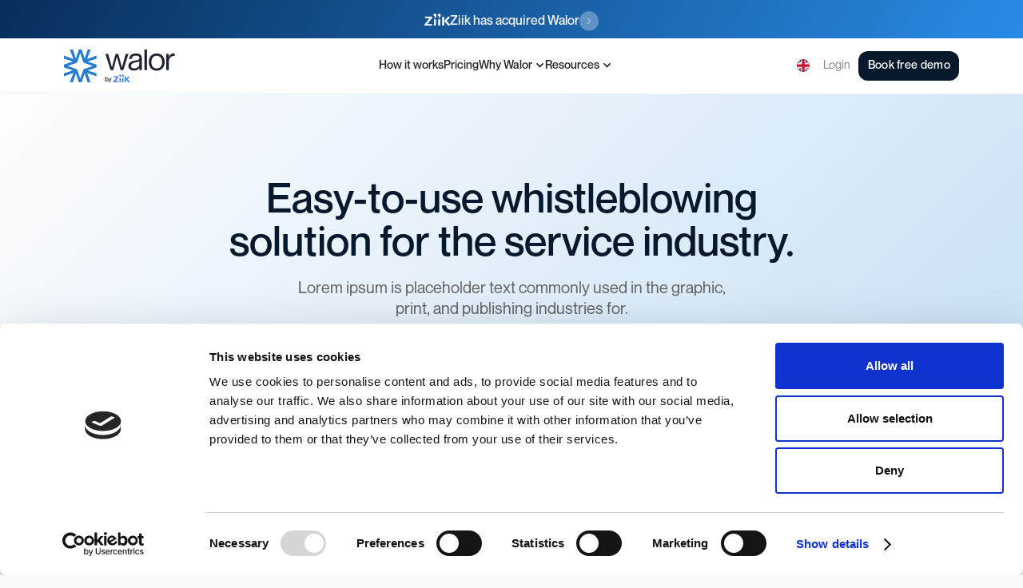

--- FILE ---
content_type: text/html
request_url: https://www.walor.io/business-type
body_size: 11057
content:
<!DOCTYPE html><!-- Last Published: Wed Nov 13 2024 19:10:12 GMT+0000 (Coordinated Universal Time) --><html data-wf-domain="www.walor.io" data-wf-page="637f50a2a3d3bb7de608fe40" data-wf-site="633c3d1189f31cc64019c60b" lang="en"><head><meta charset="utf-8"><title>Business Type | Walor</title><meta content="Business Type | Walor" property="og:title"><meta content="Business Type | Walor" property="twitter:title"><meta content="width=device-width, initial-scale=1" name="viewport"><link href="https://cdn.prod.website-files.com/633c3d1189f31cc64019c60b/css/walors-website.webflow.e25cf6711.min.css" rel="stylesheet" type="text/css"><script type="text/javascript">!function(o,c){var n=c.documentElement,t=" w-mod-";n.className+=t+"js",("ontouchstart"in o||o.DocumentTouch&&c instanceof DocumentTouch)&&(n.className+=t+"touch")}(window,document);</script><link href="https://cdn.prod.website-files.com/633c3d1189f31cc64019c60b/634a76d65cb8ac764ae9d57a_Favicon.png" rel="shortcut icon" type="image/x-icon"><link href="https://cdn.prod.website-files.com/633c3d1189f31cc64019c60b/634a7722feb1d6358a7ec213_webclip.png" rel="apple-touch-icon"><link href="https://www.walor.io/business-type" rel="canonical"><script async="" src="https://www.googletagmanager.com/gtag/js?id=G-X85LKE1RGL"></script><script type="text/javascript">window.dataLayer = window.dataLayer || [];function gtag(){dataLayer.push(arguments);}gtag('set', 'developer_id.dZGVlNj', true);gtag('js', new Date());gtag('config', 'G-X85LKE1RGL');</script><style>
.word-line {overflow: hidden;}
.skew-up {opacity: 0;}
</style>

<!-- Google Tag Manager -->
<script>(function(w,d,s,l,i){w[l]=w[l]||[];w[l].push({'gtm.start':
new Date().getTime(),event:'gtm.js'});var f=d.getElementsByTagName(s)[0],
j=d.createElement(s),dl=l!='dataLayer'?'&l='+l:'';j.async=true;j.src=
'https://www.googletagmanager.com/gtm.js?id='+i+dl;f.parentNode.insertBefore(j,f);
})(window,document,'script','dataLayer','GTM-KZFGHCR');</script>
<!-- End Google Tag Manager -->

<!-- Google Tag Manager -->
<script>(function(w,d,s,l,i){w[l]=w[l]||[];w[l].push({'gtm.start':
new Date().getTime(),event:'gtm.js'});var f=d.getElementsByTagName(s)[0],
j=d.createElement(s),dl=l!='dataLayer'?'&l='+l:'';j.async=true;j.src=
'https://www.googletagmanager.com/gtm.js?id='+i+dl;f.parentNode.insertBefore(j,f);
})(window,document,'script','dataLayer','GTM-PLF24HNV');</script>
<!-- End Google Tag Manager -->

<script type="text/javascript">
    (function(c,l,a,r,i,t,y){
        c[a]=c[a]||function(){(c[a].q=c[a].q||[]).push(arguments)};
        t=l.createElement(r);t.async=1;t.src="https://www.clarity.ms/tag/"+i;
        y=l.getElementsByTagName(r)[0];y.parentNode.insertBefore(t,y);
    })(window, document, "clarity", "script", "btmfrfr8r1");
</script>

<script id="Cookiebot" src="https://consent.cookiebot.com/uc.js" data-cbid="562ab2d5-a002-4620-bdcf-4268b4761cea" data-blockingmode="auto" type="text/javascript"></script>

<script async="" src="https://tag.clearbitscripts.com/v1/pk_d49d4e75ed4c4c9f1c65411aaa814a7e/tags.js" referrerpolicy="strict-origin-when-cross-origin"></script>





    
<script type="application/json" id="weglot-data">{"allLanguageUrls":{"en":"https://www.walor.io/business-type","da":"https://www.walor.io/da/business-type","sv":"https://www.walor.io/sv/business-type","de":"https://www.walor.io/de/business-type","fi":"https://www.walor.io/fi/business-type","no":"https://www.walor.io/no/business-type"},"originalCanonicalUrl":"https://www.walor.io/business-type","originalPath":"/business-type","settings":{"auto_switch":true,"auto_switch_fallback":null,"category":7,"custom_settings":{"button_style":{"with_name":false,"full_name":false,"is_dropdown":false,"with_flags":false,"flag_type":"circle","custom_css":""},"switchers":[{"style":{"with_name":false,"full_name":false,"is_dropdown":false,"with_flags":false,"flag_type":"circle","custom_css":""},"location":{}}],"translate_search":false,"loading_bar":true,"hide_switcher":false,"translate_images":false,"subdomain":false,"wait_transition":true,"dynamic":""},"deleted_at":null,"dynamics":[],"excluded_blocks":[],"excluded_paths":[{"excluded_languages":[],"language_button_displayed":true,"type":"CONTAIN","value":"/privacy-and-cookie-policy"},{"excluded_languages":[],"language_button_displayed":true,"type":"CONTAIN","value":"/terms-conditions"},{"excluded_languages":[],"language_button_displayed":false,"type":"CONTAIN","value":"/data-processing-agreement"},{"excluded_languages":[],"language_button_displayed":false,"type":"CONTAIN","value":"/404"}],"external_enabled":false,"host":"www.walor.io","is_dns_set":true,"is_https":true,"language_from":"en","language_from_custom_flag":null,"language_from_custom_name":null,"languages":[{"connect_host_destination":null,"custom_code":null,"custom_flag":null,"custom_local_name":null,"custom_name":null,"enabled":true,"language_to":"da"},{"connect_host_destination":null,"custom_code":null,"custom_flag":null,"custom_local_name":null,"custom_name":null,"enabled":true,"language_to":"sv"},{"connect_host_destination":null,"custom_code":null,"custom_flag":null,"custom_local_name":null,"custom_name":null,"enabled":true,"language_to":"de"},{"connect_host_destination":null,"custom_code":null,"custom_flag":null,"custom_local_name":null,"custom_name":null,"enabled":true,"language_to":"fi"},{"connect_host_destination":null,"custom_code":null,"custom_flag":null,"custom_local_name":null,"custom_name":null,"enabled":true,"language_to":"no"}],"media_enabled":false,"page_views_enabled":true,"technology_id":13,"technology_name":"Webflow","translation_engine":3,"url_type":"SUBDIRECTORY","versions":{"translation":1768206845,"slugTranslation":1707754204}}}</script>
<script type="text/javascript" src="https://cdn.weglot.com/weglot.min.js"></script>
<script>
    Weglot.initialize({
        api_key: 'wg_95f0839498224cbb6d657a9aaf0f69a01'
    });
</script><link href="https://www.walor.io/business-type" hreflang="en" rel="alternate"><link href="https://www.walor.io/da/business-type" hreflang="da" rel="alternate"><link href="https://www.walor.io/sv/business-type" hreflang="sv" rel="alternate"><link href="https://www.walor.io/de/business-type" hreflang="de" rel="alternate"><link href="https://www.walor.io/fi/business-type" hreflang="fi" rel="alternate"><link href="https://www.walor.io/no/business-type" hreflang="no" rel="alternate"></head><body><div class="page-wrapper"><div class="global-styles w-embed"><style>

/* Make text look crisper and more legible in all browsers */
body {
  -webkit-font-smoothing: antialiased;
  -moz-osx-font-smoothing: grayscale;
  font-smoothing: antialiased;
  text-rendering: optimizeLegibility;
}

/* Focus state style for keyboard navigation for the focusable elements */
*[tabindex]:focus-visible,
  input[type="file"]:focus-visible {
   outline: 0.125rem solid #4d65ff;
   outline-offset: 0.125rem;
}

/* Get rid of top margin on first element in any rich text element */
.w-richtext > :not(div):first-child, .w-richtext > div:first-child > :first-child {
  margin-top: 0 !important;
}

/* Get rid of bottom margin on last element in any rich text element */
.w-richtext>:last-child, .w-richtext ol li:last-child, .w-richtext ul li:last-child {
	margin-bottom: 0 !important;
}

/* Prevent all click and hover interaction with an element */
.pointer-events-off {
	pointer-events: none;
}

/* Enables all click and hover interaction with an element */
.pointer-events-on {
  pointer-events: auto;
}

/* Create a class of .div-square which maintains a 1:1 dimension of a div */
.div-square::after {
	content: "";
	display: block;
	padding-bottom: 100%;
}

/* Make sure containers never lose their center alignment */
.container-medium,.container-small, .container-large {
	margin-right: auto !important;
  margin-left: auto !important;
}

/* 
Make the following elements inherit typography styles from the parent and not have hardcoded values. 
Important: You will not be able to style for example "All Links" in Designer with this CSS applied.
Uncomment this CSS to use it in the project. Leave this message for future hand-off.
*/
/*
a,
.w-input,
.w-select,
.w-tab-link,
.w-nav-link,
.w-dropdown-btn,
.w-dropdown-toggle,
.w-dropdown-link {
  color: inherit;
  text-decoration: inherit;
  font-size: inherit;
}
*/

/* Apply "..." after 3 lines of text */
.text-style-3lines {
	display: -webkit-box;
	overflow: hidden;
	-webkit-line-clamp: 3;
	-webkit-box-orient: vertical;
}

/* Apply "..." after 2 lines of text */
.text-style-2lines {
	display: -webkit-box;
	overflow: hidden;
	-webkit-line-clamp: 2;
	-webkit-box-orient: vertical;
}

/* Adds inline flex display */
.display-inlineflex {
  display: inline-flex;
}

/* These classes are never overwritten */
.hide {
  display: none !important;
}

@media screen and (max-width: 991px), 
  @media screen and (max-width: 767px), 
  @media screen and (max-width: 479px){
    .hide, .hide-tablet{
      display: none !important;
    }
  }
  @media screen and (max-width: 767px)
    .hide-mobile-landscape{
      display: none !important;
    }
  }
  @media screen and (max-width: 479px)
    .hide-mobile{
      display: none !important;
    }
  }
 
.margin-0 {
  margin: 0rem !important;
}
  
.padding-0 {
  padding: 0rem !important;
}

.spacing-clean {
padding: 0rem !important;
margin: 0rem !important;
}

.margin-top {
  margin-right: 0rem !important;
  margin-bottom: 0rem !important;
  margin-left: 0rem !important;
}

.padding-top {
  padding-right: 0rem !important;
  padding-bottom: 0rem !important;
  padding-left: 0rem !important;
}
  
.margin-right {
  margin-top: 0rem !important;
  margin-bottom: 0rem !important;
  margin-left: 0rem !important;
}

.padding-right {
  padding-top: 0rem !important;
  padding-bottom: 0rem !important;
  padding-left: 0rem !important;
}

.margin-bottom {
  margin-top: 0rem !important;
  margin-right: 0rem !important;
  margin-left: 0rem !important;
}

.padding-bottom {
  padding-top: 0rem !important;
  padding-right: 0rem !important;
  padding-left: 0rem !important;
}

.margin-left {
  margin-top: 0rem !important;
  margin-right: 0rem !important;
  margin-bottom: 0rem !important;
}
  
.padding-left {
  padding-top: 0rem !important;
  padding-right: 0rem !important;
  padding-bottom: 0rem !important;
}
  
.margin-horizontal {
  margin-top: 0rem !important;
  margin-bottom: 0rem !important;
}

.padding-horizontal {
  padding-top: 0rem !important;
  padding-bottom: 0rem !important;
}

.margin-vertical {
  margin-right: 0rem !important;
  margin-left: 0rem !important;
}
  
.padding-vertical {
  padding-right: 0rem !important;
  padding-left: 0rem !important;
}

</style></div><div class="navigation-wrap"><a href="https://www.walor.io/blogpost/walor-enters-agreement-to-join-forces-with-ziik" class="an-bar w-inline-block"><div class="div-block-67"><img src="https://cdn.prod.website-files.com/633c3d1189f31cc64019c60b/6734b6457f5268f0b8d7c982_65256cc44ea511309a316cc1_Ziik-logo-blue%201.svg" loading="lazy" alt="" class="image-19 logo"><div class="text-block-43">Ziik has acquired Walor</div><img src="https://cdn.prod.website-files.com/633c3d1189f31cc64019c60b/6734b671d602168d9693f640_Group%201.svg" loading="lazy" alt="" class="image-19"></div></a><div data-collapse="tiny" data-animation="default" data-duration="400" data-easing="ease" data-easing2="ease" role="banner" class="navigation w-nav"><div class="navigation-full"><div class="navigation-container"><a href="/" class="brand-2 w-nav-brand"><img src="https://cdn.prod.website-files.com/633c3d1189f31cc64019c60b/6734b28981bd6269308ba2cc_Walor_byZiik.svg" alt="" class="logo"></a><div class="navigation-left"><nav role="navigation" class="nav-menu w-nav-menu"><a href="/how-it-works" class="navigation-link w-nav-link">How it works</a><a href="/pricing" class="navigation-link w-nav-link">Pricing</a><div data-hover="true" data-delay="150" class="dropdown-2 w-dropdown"><div class="dropdown-toggle-2 w-dropdown-toggle"><div class="drop-arrow-plain w-icon-dropdown-toggle"></div><div class="text-block-34">Why Walor</div></div><nav class="dropdown-list-2 w-dropdown-list"><div class="dropdown-list-full-wrapper"><div class="navigation-drop-container"><div class="navigation-column blog"><div class="text-block-33">Why walor?</div><div class="div-block-46"><a href="/security" class="link-block-2 w-inline-block"><div>Security</div></a></div></div><div class="navigation-column hide"><div class="colum-title-nav">Business sizes</div><a data-w-id="f08b35ba-4ef3-8100-220f-a750f18e830a" href="#" class="navigation-link-block w-inline-block"><img src="https://cdn.prod.website-files.com/633c3d1189f31cc64019c60b/643fe2f42873f77572390fe2_Small%20Companies.svg" loading="lazy" alt="" class="nav-icon"><div class="nav-content-wrap"><div class="div-block-45"><div class="nav-title">Small companies</div><img src="https://cdn.prod.website-files.com/633c3d1189f31cc64019c60b/63513eeeb47261c8001e1f81_nav%20arrow.svg" loading="lazy" alt="Arrow pointing right illustration" class="nav-arrow"></div></div></a><a data-w-id="f08b35ba-4ef3-8100-220f-a750f18e8311" href="#" class="navigation-link-block w-inline-block"><img src="https://cdn.prod.website-files.com/633c3d1189f31cc64019c60b/643fe2f45da6974435b2da42_Medium%20Companies.svg" loading="lazy" alt="" class="nav-icon"><div class="nav-content-wrap"><div class="div-block-45"><div class="nav-title">Medium companies</div><img src="https://cdn.prod.website-files.com/633c3d1189f31cc64019c60b/63513eeeb47261c8001e1f81_nav%20arrow.svg" loading="lazy" alt="Arrow pointing right illustration" class="nav-arrow"></div></div></a><a data-w-id="f08b35ba-4ef3-8100-220f-a750f18e8318" href="#" class="navigation-link-block w-inline-block"><img src="https://cdn.prod.website-files.com/633c3d1189f31cc64019c60b/643fe2f4accfe48453bdb0f3_Large%20Companies.svg" loading="lazy" alt="" class="nav-icon"><div class="nav-content-wrap"><div class="div-block-45"><div class="nav-title">Large companies</div><img src="https://cdn.prod.website-files.com/633c3d1189f31cc64019c60b/63513eeeb47261c8001e1f81_nav%20arrow.svg" loading="lazy" alt="Arrow pointing right illustration" class="nav-arrow"></div></div></a></div><div class="navigation-column"><div class="colum-title-nav">Business types</div><a data-w-id="f08b35ba-4ef3-8100-220f-a750f18e8322" href="https://www.walor.io/business-type/whistleblowing-system-for-the-service-industry" class="navigation-link-block w-inline-block"><img src="https://cdn.prod.website-files.com/633c3d1189f31cc64019c60b/643fe2f4f97b9669ea79ca40_Service.svg" loading="lazy" alt="" class="nav-icon"><div class="nav-content-wrap"><div class="div-block-45"><div class="nav-title">Service</div><img src="https://cdn.prod.website-files.com/633c3d1189f31cc64019c60b/63513eeeb47261c8001e1f81_nav%20arrow.svg" loading="lazy" alt="Arrow pointing right illustration" class="nav-arrow"></div></div></a><a data-w-id="f08b35ba-4ef3-8100-220f-a750f18e8329" href="https://www.walor.io/da/business-type/whistleblowing-system-for-tech" class="navigation-link-block w-inline-block"><img src="https://cdn.prod.website-files.com/633c3d1189f31cc64019c60b/643fe2f4e95efe4e93c7a8d1_Tech.svg" loading="lazy" alt="" class="nav-icon"><div class="nav-content-wrap"><div class="div-block-45"><div class="nav-title">Technology</div><img src="https://cdn.prod.website-files.com/633c3d1189f31cc64019c60b/63513eeeb47261c8001e1f81_nav%20arrow.svg" loading="lazy" alt="Arrow pointing right illustration" class="nav-arrow"></div></div></a><a data-w-id="f08b35ba-4ef3-8100-220f-a750f18e8330" href="https://www.walor.io/business-type/whistleblowing-system-for-the-finance-industry" class="navigation-link-block w-inline-block"><img src="https://cdn.prod.website-files.com/633c3d1189f31cc64019c60b/643fe2f48e8b5f6c83723f01_Finance.svg" loading="lazy" alt="" class="nav-icon"><div class="nav-content-wrap"><div class="div-block-45"><div class="nav-title">Finance</div><img src="https://cdn.prod.website-files.com/633c3d1189f31cc64019c60b/63513eeeb47261c8001e1f81_nav%20arrow.svg" loading="lazy" alt="Arrow pointing right illustration" class="nav-arrow"></div></div></a></div><div class="navigation-column last-block"><a data-w-id="f08b35ba-4ef3-8100-220f-a750f18e8338" href="https://www.walor.io/business-type/whistleblowing-system-for-the-retail-industry" class="navigation-link-block w-inline-block"><img src="https://cdn.prod.website-files.com/633c3d1189f31cc64019c60b/643fe2f4bdfdcc6cb773e401_Retails.svg" loading="lazy" alt="" class="nav-icon"><div class="nav-content-wrap"><div class="div-block-45"><div class="nav-title">Retail</div><img src="https://cdn.prod.website-files.com/633c3d1189f31cc64019c60b/63513eeeb47261c8001e1f81_nav%20arrow.svg" loading="lazy" alt="Arrow pointing right illustration" class="nav-arrow"></div></div></a><a data-w-id="f08b35ba-4ef3-8100-220f-a750f18e833f" href="https://www.walor.io/da/business-type/whistleblowing-system-for-agencies" class="navigation-link-block w-inline-block"><img src="https://cdn.prod.website-files.com/633c3d1189f31cc64019c60b/643fe2f429f1439408733a88_Agencies.svg" loading="lazy" alt="" class="nav-icon"><div class="nav-content-wrap"><div class="div-block-45"><div class="nav-title">Agencies</div><img src="https://cdn.prod.website-files.com/633c3d1189f31cc64019c60b/63513eeeb47261c8001e1f81_nav%20arrow.svg" loading="lazy" alt="Arrow pointing right illustration" class="nav-arrow"></div></div></a><a data-w-id="f08b35ba-4ef3-8100-220f-a750f18e8346" href="https://www.walor.io/business-type/whistleblowing-system-for-the-healthcare-industry" class="navigation-link-block w-inline-block"><img src="https://cdn.prod.website-files.com/633c3d1189f31cc64019c60b/643fe2f44c67fd111cd2c035_Healthcare.svg" loading="lazy" alt="" class="nav-icon"><div class="nav-content-wrap"><div class="div-block-45"><div class="nav-title">Healthcare</div><img src="https://cdn.prod.website-files.com/633c3d1189f31cc64019c60b/63513eeeb47261c8001e1f81_nav%20arrow.svg" loading="lazy" alt="Arrow pointing right illustration" class="nav-arrow"></div></div></a></div></div></div></nav></div><div data-hover="true" data-delay="150" class="dropdown-2 w-dropdown"><div class="dropdown-toggle-2 w-dropdown-toggle"><div class="drop-arrow-plain w-icon-dropdown-toggle"></div><div>Resources</div></div><nav class="dropdown-list-2 w-dropdown-list"><div class="dropdown-list-full-wrapper"><div class="navigation-drop-container"><div class="navigation-column blog"><div class="w-dyn-list"><div role="list" class="w-dyn-items"><div role="listitem" class="w-dyn-item"><a data-w-id="f08b35ba-4ef3-8100-220f-a750f18e8359" href="/blogpost/5-step-guide-to-internal-whistleblowing" class="blog-nav w-inline-block"><img src="https://cdn.prod.website-files.com/63455d352a1dd703c48ac8ee/6571bed448a124b24371a880_Frame%2084.png" loading="lazy" alt="" sizes="100vw" srcset="https://cdn.prod.website-files.com/63455d352a1dd703c48ac8ee/6571bed448a124b24371a880_Frame%2084-p-500.png 500w, https://cdn.prod.website-files.com/63455d352a1dd703c48ac8ee/6571bed448a124b24371a880_Frame%2084-p-800.png 800w, https://cdn.prod.website-files.com/63455d352a1dd703c48ac8ee/6571bed448a124b24371a880_Frame%2084-p-1080.png 1080w, https://cdn.prod.website-files.com/63455d352a1dd703c48ac8ee/6571bed448a124b24371a880_Frame%2084-p-1600.png 1600w, https://cdn.prod.website-files.com/63455d352a1dd703c48ac8ee/6571bed448a124b24371a880_Frame%2084.png 1915w" class="image-14"><div class="from-blog">Featured blogpost</div><div class="text-block-32">5 Step Guide to Internal Whistleblowing</div></a></div></div></div></div><div class="navigation-column"><div class="colum-title-nav">Content</div><a data-w-id="f08b35ba-4ef3-8100-220f-a750f18e8364" href="/blog" class="navigation-link-block w-inline-block"><img src="https://cdn.prod.website-files.com/633c3d1189f31cc64019c60b/637f87cf34473bd610951d6f_Blog.svg" loading="lazy" alt="Newspaper detail" class="nav-icon"><div class="nav-content-wrap"><div class="div-block-45"><div class="nav-title">Blog</div><img src="https://cdn.prod.website-files.com/633c3d1189f31cc64019c60b/63513eeeb47261c8001e1f81_nav%20arrow.svg" loading="lazy" alt="Arrow pointing right illustration" class="nav-arrow"></div><div class="nav-link-details">Read the latest news.</div></div></a><div data-w-id="f08b35ba-4ef3-8100-220f-a750f18e836d" class="navigation-link-block coming-soon"><img src="https://cdn.prod.website-files.com/633c3d1189f31cc64019c60b/643fd31cdcc8517ed62392ec_Webinar.svg" loading="lazy" alt="" class="nav-icon"><div class="nav-content-wrap"><div class="coming-soon-tag">Coming soon</div><div class="div-block-45"><div class="nav-title">Webinar</div><img src="https://cdn.prod.website-files.com/633c3d1189f31cc64019c60b/63513eeeb47261c8001e1f81_nav%20arrow.svg" loading="lazy" alt="Arrow pointing right illustration" class="nav-arrow"></div><div class="nav-link-details">Learn more and watch our webinars.</div></div></div><div data-w-id="f08b35ba-4ef3-8100-220f-a750f18e8378" class="navigation-link-block coming-soon"><img src="https://cdn.prod.website-files.com/633c3d1189f31cc64019c60b/643fd7cf463b23f1fd0c7efd_Whitepaper.svg" loading="lazy" alt="" class="nav-icon"><div class="nav-content-wrap"><div class="coming-soon-tag">Coming soon</div><div class="div-block-45"><div class="nav-title">Whitepapers</div><img src="https://cdn.prod.website-files.com/633c3d1189f31cc64019c60b/63513eeeb47261c8001e1f81_nav%20arrow.svg" loading="lazy" alt="Arrow pointing right illustration" class="nav-arrow"></div><div class="nav-link-details">Become an expert yourself.</div></div></div></div><div class="navigation-column"><div class="colum-title-nav">Learn</div><a data-w-id="f08b35ba-4ef3-8100-220f-a750f18e8386" href="/whistleblowing-101" class="navigation-link-block w-inline-block"><img src="https://cdn.prod.website-files.com/633c3d1189f31cc64019c60b/643fd31c9460432270e66755_101.svg" loading="lazy" alt="" class="nav-icon"><div class="nav-content-wrap"><div class="div-block-45"><div class="nav-title">Whistleblowing 101</div><img src="https://cdn.prod.website-files.com/633c3d1189f31cc64019c60b/63513eeeb47261c8001e1f81_nav%20arrow.svg" loading="lazy" alt="Arrow pointing right illustration" class="nav-arrow"></div><div class="nav-link-details">Learn the basics of whistleblowing.</div></div></a><a data-w-id="f08b35ba-4ef3-8100-220f-a750f18e8391" href="/legislation" class="navigation-link-block w-inline-block"><img src="https://cdn.prod.website-files.com/633c3d1189f31cc64019c60b/637f87cf1be00c4e8603e3bc_Law.svg" loading="lazy" alt="Scale illustration" class="nav-icon"><div class="nav-content-wrap"><div class="div-block-45"><div class="nav-title">Legislation</div><img src="https://cdn.prod.website-files.com/633c3d1189f31cc64019c60b/63513eeeb47261c8001e1f81_nav%20arrow.svg" loading="lazy" alt="Arrow pointing right illustration" class="nav-arrow"></div><div class="nav-link-details">The legal aspects explained simply.</div></div></a><a data-w-id="f08b35ba-4ef3-8100-220f-a750f18e839a" href="/glossary" class="navigation-link-block w-inline-block"><img src="https://cdn.prod.website-files.com/633c3d1189f31cc64019c60b/637f87cfb4166d4b7f751e30_Glossary.svg" loading="lazy" alt="Glossary detail" class="nav-icon"><div class="nav-content-wrap"><div class="div-block-45"><div class="nav-title">Glossary</div><img src="https://cdn.prod.website-files.com/633c3d1189f31cc64019c60b/63513eeeb47261c8001e1f81_nav%20arrow.svg" loading="lazy" alt="Arrow pointing right illustration" class="nav-arrow"></div><div class="nav-link-details">Understand the legal jargon.</div></div></a></div><div class="navigation-column"><div class="colum-title-nav">Company</div><div data-w-id="f08b35ba-4ef3-8100-220f-a750f18e83a6" class="navigation-link-block coming-soon"><img src="https://cdn.prod.website-files.com/633c3d1189f31cc64019c60b/643fd7cf463b2386830c7ef4_About%20us.svg" loading="lazy" alt="" class="nav-icon"><div class="nav-content-wrap"><div class="coming-soon-tag">Coming soon</div><div class="div-block-45"><div class="nav-title">About us</div><img src="https://cdn.prod.website-files.com/633c3d1189f31cc64019c60b/63513eeeb47261c8001e1f81_nav%20arrow.svg" loading="lazy" alt="Arrow pointing right illustration" class="nav-arrow"></div><div class="nav-link-details">Meet our team and explore our story.</div></div></div><a data-w-id="f08b35ba-4ef3-8100-220f-a750f18e83b1" href="https://thehub.io/startups/disclosed" target="_blank" class="navigation-link-block w-inline-block"><img src="https://cdn.prod.website-files.com/633c3d1189f31cc64019c60b/643fd31cdcc85126262392eb_Join%20us.svg" loading="lazy" alt="" class="nav-icon"><div class="nav-content-wrap"><div class="div-block-45"><div class="nav-title">Careers</div><img src="https://cdn.prod.website-files.com/633c3d1189f31cc64019c60b/63513eeeb47261c8001e1f81_nav%20arrow.svg" loading="lazy" alt="Arrow pointing right illustration" class="nav-arrow"></div><div class="nav-link-details">Put your talents to work and join us.</div></div></a><div data-w-id="f08b35ba-4ef3-8100-220f-a750f18e83ba" class="navigation-link-block coming-soon"><img src="https://cdn.prod.website-files.com/633c3d1189f31cc64019c60b/643fd81b517b5e7663415596_Press.svg" loading="lazy" alt="" class="nav-icon"><div class="nav-content-wrap"><div class="coming-soon-tag">Coming soon</div><div class="div-block-45"><div class="nav-title">Press</div><img src="https://cdn.prod.website-files.com/633c3d1189f31cc64019c60b/63513eeeb47261c8001e1f81_nav%20arrow.svg" loading="lazy" alt="Arrow pointing right illustration" class="nav-arrow"></div><div class="nav-link-details">This is what people say about us.</div></div></div></div></div></div><div class="navigation-bottom-bar"><div class="large-link"><img src="https://cdn.prod.website-files.com/633c3d1189f31cc64019c60b/638dd7c50d5f31bff9cc3651_6234c7f97d3c0dbfa21d667f_GDPR.webp" loading="lazy" alt="A GDPR badge icon." class="nav-drop-image"><img src="https://cdn.prod.website-files.com/633c3d1189f31cc64019c60b/638dd7c5060cd961f4e21fab_6234df0ccb89aed71a20de6a_ISO_37002.webp" loading="lazy" sizes="100vw" srcset="https://cdn.prod.website-files.com/633c3d1189f31cc64019c60b/638dd7c5060cd961f4e21fab_6234df0ccb89aed71a20de6a_ISO_37002-p-500.webp 500w, https://cdn.prod.website-files.com/633c3d1189f31cc64019c60b/638dd7c5060cd961f4e21fab_6234df0ccb89aed71a20de6a_ISO_37002-p-800.webp 800w, https://cdn.prod.website-files.com/633c3d1189f31cc64019c60b/638dd7c5060cd961f4e21fab_6234df0ccb89aed71a20de6a_ISO_37002.webp 919w" alt="A ISO37002 badge icon." class="nav-drop-image"><img src="https://cdn.prod.website-files.com/633c3d1189f31cc64019c60b/64edf8509c3c52ab817208bf_Iso_27001.png" loading="lazy" sizes="100vw" srcset="https://cdn.prod.website-files.com/633c3d1189f31cc64019c60b/64edf8509c3c52ab817208bf_Iso_27001-p-500.png 500w, https://cdn.prod.website-files.com/633c3d1189f31cc64019c60b/64edf8509c3c52ab817208bf_Iso_27001.png 575w" alt="" class="nav-drop-image"><img src="https://cdn.prod.website-files.com/633c3d1189f31cc64019c60b/64edf803f326da0c6774ade7_Prueba_badge.svg" loading="lazy" alt="" class="nav-drop-image"></div></div></nav></div></nav></div><div class="navigation-right"><div class="wg-element-wrapper sw6"><div data-hover="true" data-delay="300" class="wg-dropdown-1 w-dropdown"><div id="lang-dropdown-wrapper" lang="en" class="wg-dd-1-togle w-dropdown-toggle"><div class="wg-selector-text-wrapper-2"><div class="wg-flag-2"><img src="https://cdn.prod.website-files.com/633c3d1189f31cc64019c60b/6384d43f8d22d72441f28185_MasterFlag.svg" alt="Flag of the United Kingdom" id="dropdown-uk-flag" class="wg-flag-ico"></div></div></div><nav class="wg-dd-1-list wg-dropdown-link-flag w-dropdown-list"><a lang="da" href="#" class="wg-dropdown-1-link w-inline-block"><div class="wg-selector-text-wrapper-2"><div class="wg-flag-2"><img src="https://cdn.prod.website-files.com/633c3d1189f31cc64019c60b/6384d43fee70731d868f0a8e_MasterFlag-1.svg" alt="Flag of Denmark" id="dropdown-dk-flag" class="wg-flag-ico"></div></div></a><a lang="sv" href="#" class="wg-dropdown-1-link w-inline-block"><div class="wg-selector-text-wrapper-2"><div class="wg-flag-2"><img src="https://cdn.prod.website-files.com/633c3d1189f31cc64019c60b/6384d43fe0ae2445bb1638ed_MasterFlag-2.svg" alt="Flag of Sweden." id="dropdown-se-flag" class="wg-flag-ico"></div></div></a><a lang="nl" href="#" class="wg-dropdown-1-link w-inline-block"><div class="wg-selector-text-wrapper-2"><div class="wg-flag-2"><img src="https://cdn.prod.website-files.com/633c3d1189f31cc64019c60b/6481bb458b4dcf6bfed2d561_flag-nl.svg" alt="" id="dropdown-se-flag" class="wg-flag-ico"></div></div></a><a lang="de" href="#" class="wg-dropdown-1-link w-inline-block"><div class="wg-selector-text-wrapper-2"><div class="wg-flag-2"><img src="https://cdn.prod.website-files.com/633c3d1189f31cc64019c60b/64a4217906dbf735f74565ad_de_flag.svg" alt="" id="dropdown-se-flag" class="wg-flag-ico"></div></div></a></nav></div></div><a href="https://app.walor.io/" class="nav_button secondary w-button">Login</a><a href="/book-demo" class="nav_button primary w-button">Book free demo</a></div></div></div></div><div data-collapse="medium" data-animation="default" data-duration="400" data-easing="ease-out" data-easing2="ease-out" role="banner" class="navigation-mob w-nav"><div class="navigation-container-mob"><a href="#" class="w-nav-brand"><img src="https://cdn.prod.website-files.com/633c3d1189f31cc64019c60b/634a7722feb1d6358a7ec213_webclip.png" alt="Large Walor logo illustration component" class="flowbase-logo"></a><nav role="navigation" class="mobile-nav w-nav-menu"><a href="/how-it-works" class="mobile-nav-link w-nav-link">How it works</a><a href="/pricing" class="mobile-nav-link w-nav-link">Pricing</a><div data-delay="0" data-hover="false" class="mobile-dropdown w-dropdown"><div class="mobile-toggle w-dropdown-toggle"><div class="w-icon-dropdown-toggle"></div><div>Why Walor</div></div><nav class="dropdown-list-mob w-dropdown-list"><div class="mobile-navigation-column hide"><div class="colum-title-nav">Business sizes</div><a data-w-id="f08b35ba-4ef3-8100-220f-a750f18e83ef" href="#" class="navigation-link-block w-inline-block"><img src="https://cdn.prod.website-files.com/633c3d1189f31cc64019c60b/643fe2f42873f77572390fe2_Small%20Companies.svg" loading="lazy" alt="" class="nav-icon"><div class="nav-content-wrap"><div class="div-block-45"><div class="nav-title">Small companies</div><img src="https://cdn.prod.website-files.com/633c3d1189f31cc64019c60b/63513eeeb47261c8001e1f81_nav%20arrow.svg" loading="lazy" alt="Arrow pointing right illustration" class="nav-arrow"></div></div></a><a data-w-id="f08b35ba-4ef3-8100-220f-a750f18e83f6" href="#" class="navigation-link-block w-inline-block"><img src="https://cdn.prod.website-files.com/633c3d1189f31cc64019c60b/643fe2f45da6974435b2da42_Medium%20Companies.svg" loading="lazy" alt="" class="nav-icon"><div class="nav-content-wrap"><div class="div-block-45"><div class="nav-title">Medium companies</div><img src="https://cdn.prod.website-files.com/633c3d1189f31cc64019c60b/63513eeeb47261c8001e1f81_nav%20arrow.svg" loading="lazy" alt="Arrow pointing right illustration" class="nav-arrow"></div></div></a><a data-w-id="f08b35ba-4ef3-8100-220f-a750f18e83fd" href="#" class="navigation-link-block w-inline-block"><img src="https://cdn.prod.website-files.com/633c3d1189f31cc64019c60b/643fe2f4accfe48453bdb0f3_Large%20Companies.svg" loading="lazy" alt="" class="nav-icon"><div class="nav-content-wrap"><div class="div-block-45"><div class="nav-title">Large companies</div><img src="https://cdn.prod.website-files.com/633c3d1189f31cc64019c60b/63513eeeb47261c8001e1f81_nav%20arrow.svg" loading="lazy" alt="Arrow pointing right illustration" class="nav-arrow"></div></div></a></div><div class="mobile-navigation-column"><div class="colum-title-nav">Business types</div><a data-w-id="f08b35ba-4ef3-8100-220f-a750f18e8407" href="https://www.walor.io/business-type/whistleblowing-system-for-the-service-industry" class="navigation-link-block w-inline-block"><img src="https://cdn.prod.website-files.com/633c3d1189f31cc64019c60b/643fe2f4f97b9669ea79ca40_Service.svg" loading="lazy" alt="" class="nav-icon"><div class="nav-content-wrap"><div class="div-block-45"><div class="nav-title">Service industry</div><img src="https://cdn.prod.website-files.com/633c3d1189f31cc64019c60b/63513eeeb47261c8001e1f81_nav%20arrow.svg" loading="lazy" alt="Arrow pointing right illustration" class="nav-arrow"></div></div></a><a data-w-id="f08b35ba-4ef3-8100-220f-a750f18e840e" href="https://ttps://www.walor.io/da/business-type/whistleblowing-system-for-tech" class="navigation-link-block w-inline-block"><img src="https://cdn.prod.website-files.com/633c3d1189f31cc64019c60b/643fe2f4e95efe4e93c7a8d1_Tech.svg" loading="lazy" alt="" class="nav-icon"><div class="nav-content-wrap"><div class="div-block-45"><div class="nav-title">Tech companies</div><img src="https://cdn.prod.website-files.com/633c3d1189f31cc64019c60b/63513eeeb47261c8001e1f81_nav%20arrow.svg" loading="lazy" alt="Arrow pointing right illustration" class="nav-arrow"></div></div></a><a data-w-id="f08b35ba-4ef3-8100-220f-a750f18e8415" href="https://www.walor.io/business-type/whistleblowing-system-for-the-finance-industry" class="navigation-link-block w-inline-block"><img src="https://cdn.prod.website-files.com/633c3d1189f31cc64019c60b/643fe2f48e8b5f6c83723f01_Finance.svg" loading="lazy" alt="" class="nav-icon"><div class="nav-content-wrap"><div class="div-block-45"><div class="nav-title">Finance industry</div><img src="https://cdn.prod.website-files.com/633c3d1189f31cc64019c60b/63513eeeb47261c8001e1f81_nav%20arrow.svg" loading="lazy" alt="Arrow pointing right illustration" class="nav-arrow"></div></div></a><a data-w-id="f08b35ba-4ef3-8100-220f-a750f18e841c" href="https://www.walor.io/business-type/whistleblowing-system-for-the-retail-industry" class="navigation-link-block w-inline-block"><img src="https://cdn.prod.website-files.com/633c3d1189f31cc64019c60b/643fe2f4bdfdcc6cb773e401_Retails.svg" loading="lazy" alt="" class="nav-icon"><div class="nav-content-wrap"><div class="div-block-45"><div class="nav-title">Retails</div><img src="https://cdn.prod.website-files.com/633c3d1189f31cc64019c60b/63513eeeb47261c8001e1f81_nav%20arrow.svg" loading="lazy" alt="Arrow pointing right illustration" class="nav-arrow"></div></div></a><a data-w-id="f08b35ba-4ef3-8100-220f-a750f18e8423" href="https://www.walor.io/da/business-type/whistleblowing-system-for-agencies" class="navigation-link-block w-inline-block"><img src="https://cdn.prod.website-files.com/633c3d1189f31cc64019c60b/643fe2f429f1439408733a88_Agencies.svg" loading="lazy" alt="" class="nav-icon"><div class="nav-content-wrap"><div class="div-block-45"><div class="nav-title">Agencies</div><img src="https://cdn.prod.website-files.com/633c3d1189f31cc64019c60b/63513eeeb47261c8001e1f81_nav%20arrow.svg" loading="lazy" alt="Arrow pointing right illustration" class="nav-arrow"></div></div></a><a data-w-id="f08b35ba-4ef3-8100-220f-a750f18e842a" href="https://www.walor.io/business-type/whistleblowing-system-for-the-healthcare-industry" class="navigation-link-block w-inline-block"><img src="https://cdn.prod.website-files.com/633c3d1189f31cc64019c60b/643fe2f44c67fd111cd2c035_Healthcare.svg" loading="lazy" alt="" class="nav-icon"><div class="nav-content-wrap"><div class="div-block-45"><div class="nav-title">Healthcare</div><img src="https://cdn.prod.website-files.com/633c3d1189f31cc64019c60b/63513eeeb47261c8001e1f81_nav%20arrow.svg" loading="lazy" alt="Arrow pointing right illustration" class="nav-arrow"></div></div></a></div></nav></div><div data-delay="0" data-hover="false" class="mobile-dropdown w-dropdown"><div class="mobile-toggle w-dropdown-toggle"><div class="w-icon-dropdown-toggle"></div><div>Resources</div></div><nav class="dropdown-list-mob w-dropdown-list"><div class="mobile-navigation-column"><div class="colum-title-nav">Content</div><a data-w-id="f08b35ba-4ef3-8100-220f-a750f18e843a" href="/blog" class="navigation-link-block w-inline-block"><img src="https://cdn.prod.website-files.com/633c3d1189f31cc64019c60b/637f87cf34473bd610951d6f_Blog.svg" loading="lazy" alt="Newspaper detail" class="nav-icon"><div class="nav-content-wrap"><div class="div-block-45"><div class="nav-title">Blog</div><img src="https://cdn.prod.website-files.com/633c3d1189f31cc64019c60b/63513eeeb47261c8001e1f81_nav%20arrow.svg" loading="lazy" alt="Arrow pointing right illustration" class="nav-arrow"></div></div></a><a data-w-id="f08b35ba-4ef3-8100-220f-a750f18e8443" href="#" class="navigation-link-block coming-soon w-inline-block"><img src="https://cdn.prod.website-files.com/633c3d1189f31cc64019c60b/643fd31cdcc8517ed62392ec_Webinar.svg" loading="lazy" alt="" class="nav-icon"><div class="nav-content-wrap"><div class="coming-soon-tag">Coming soon</div><div class="div-block-45"><div class="nav-title">Webinar</div><img src="https://cdn.prod.website-files.com/633c3d1189f31cc64019c60b/63513eeeb47261c8001e1f81_nav%20arrow.svg" loading="lazy" alt="Arrow pointing right illustration" class="nav-arrow"></div></div></a><a data-w-id="f08b35ba-4ef3-8100-220f-a750f18e844e" href="#" class="navigation-link-block coming-soon w-inline-block"><img src="https://cdn.prod.website-files.com/633c3d1189f31cc64019c60b/643fd7cf463b23f1fd0c7efd_Whitepaper.svg" loading="lazy" alt="" class="nav-icon"><div class="nav-content-wrap"><div class="coming-soon-tag">Coming soon</div><div class="div-block-45"><div class="nav-title">Whitepapers</div><img src="https://cdn.prod.website-files.com/633c3d1189f31cc64019c60b/63513eeeb47261c8001e1f81_nav%20arrow.svg" loading="lazy" alt="Arrow pointing right illustration" class="nav-arrow"></div></div></a><div class="colum-title-nav">Learn</div><a data-w-id="f08b35ba-4ef3-8100-220f-a750f18e845b" href="/whistleblowing-101" class="navigation-link-block w-inline-block"><img src="https://cdn.prod.website-files.com/633c3d1189f31cc64019c60b/643fd31c9460432270e66755_101.svg" loading="lazy" alt="" class="nav-icon"><div class="nav-content-wrap"><div class="div-block-45"><div class="nav-title">Whistlwblowing 101</div><img src="https://cdn.prod.website-files.com/633c3d1189f31cc64019c60b/63513eeeb47261c8001e1f81_nav%20arrow.svg" loading="lazy" alt="Arrow pointing right illustration" class="nav-arrow"></div></div></a><a data-w-id="f08b35ba-4ef3-8100-220f-a750f18e8466" href="/legislation" class="navigation-link-block w-inline-block"><img src="https://cdn.prod.website-files.com/633c3d1189f31cc64019c60b/637f87cf1be00c4e8603e3bc_Law.svg" loading="lazy" alt="Scale illustration" class="nav-icon"><div class="nav-content-wrap"><div class="div-block-45"><div class="nav-title">Legislation</div><img src="https://cdn.prod.website-files.com/633c3d1189f31cc64019c60b/63513eeeb47261c8001e1f81_nav%20arrow.svg" loading="lazy" alt="Arrow pointing right illustration" class="nav-arrow"></div></div></a><a data-w-id="f08b35ba-4ef3-8100-220f-a750f18e846f" href="/glossary" class="navigation-link-block w-inline-block"><img src="https://cdn.prod.website-files.com/633c3d1189f31cc64019c60b/637f87cfb4166d4b7f751e30_Glossary.svg" loading="lazy" alt="Glossary detail" class="nav-icon"><div class="nav-content-wrap"><div class="div-block-45"><div class="nav-title">Glossary</div><img src="https://cdn.prod.website-files.com/633c3d1189f31cc64019c60b/63513eeeb47261c8001e1f81_nav%20arrow.svg" loading="lazy" alt="Arrow pointing right illustration" class="nav-arrow"></div></div></a><div class="colum-title-nav">Company</div><a data-w-id="f08b35ba-4ef3-8100-220f-a750f18e847a" href="#" class="navigation-link-block coming-soon w-inline-block"><img src="https://cdn.prod.website-files.com/633c3d1189f31cc64019c60b/643fd7cf463b2386830c7ef4_About%20us.svg" loading="lazy" alt="" class="nav-icon"><div class="nav-content-wrap"><div class="coming-soon-tag">Coming soon</div><div class="div-block-45"><div class="nav-title">About us</div><img src="https://cdn.prod.website-files.com/633c3d1189f31cc64019c60b/63513eeeb47261c8001e1f81_nav%20arrow.svg" loading="lazy" alt="Arrow pointing right illustration" class="nav-arrow"></div></div></a><a data-w-id="f08b35ba-4ef3-8100-220f-a750f18e8485" href="https://thehub.io/startups/disclosed" target="_blank" class="navigation-link-block w-inline-block"><img src="https://cdn.prod.website-files.com/633c3d1189f31cc64019c60b/643fd31cdcc85126262392eb_Join%20us.svg" loading="lazy" alt="" class="nav-icon"><div class="nav-content-wrap"><div class="div-block-45"><div class="nav-title">Careers</div><img src="https://cdn.prod.website-files.com/633c3d1189f31cc64019c60b/63513eeeb47261c8001e1f81_nav%20arrow.svg" loading="lazy" alt="Arrow pointing right illustration" class="nav-arrow"></div></div></a><a data-w-id="f08b35ba-4ef3-8100-220f-a750f18e848e" href="#" class="navigation-link-block coming-soon w-inline-block"><img src="https://cdn.prod.website-files.com/633c3d1189f31cc64019c60b/643fd81b517b5e7663415596_Press.svg" loading="lazy" alt="" class="nav-icon"><div class="nav-content-wrap"><div class="coming-soon-tag">Coming soon</div><div class="div-block-45"><div class="nav-title">Press</div><img src="https://cdn.prod.website-files.com/633c3d1189f31cc64019c60b/63513eeeb47261c8001e1f81_nav%20arrow.svg" loading="lazy" alt="Arrow pointing right illustration" class="nav-arrow"></div></div></a></div></nav></div></nav><div class="menu-mob w-nav-button"><div class="w-icon-nav-menu"></div></div></div></div></div><div class="main-wrapper"><div class="section_business-hero"><div class="page-padding"><div class="container-large"><div class="padding-vertical padding-business"><div class="container-medium"><div class="align-center"><div class="security-header_component"><div class="text-align-left"><div class="max-width-large"><div class="margin-bottom margin-small"><h1 class="h1 business_text">Easy-to-use whistleblowing solution for the service industry.</h1></div><p class="business_subtext">Lorem ipsum is placeholder text commonly used in the graphic, print, and publishing industries for.</p></div><div class="padding-bottom padding-large"></div></div></div></div></div></div></div></div></div><section class="section_business-features"><div class="page-padding"><div class="container-business"><div class="padding-vertical padding-business-content"><div class="business-inner_component"><div class="business-features_content-top"><div id="w-node-_7bed0c64-e48c-94e6-6df1-e621c508ae68-e608fe40" class="div-block-40"><h2 class="heading-13">Why it’ a good idea?</h2><a href="#" class="primary_button business w-inline-block"><div class="avatar-group-image"><img src="https://cdn.prod.website-files.com/633c3d1189f31cc64019c60b/638df3c97a9f620e3af9fdd0_Image.png" loading="lazy" alt="Image of Frederik Binow" class="avatar"></div><div class="padding-left padding-small">Book a demo with Frederik</div><img src="https://cdn.prod.website-files.com/633c3d1189f31cc64019c60b/63467c2ac9bd49777333c440_arrow-up-right%201.svg" loading="lazy" alt="Arrow illustration pointing up and right" class="button_icon"></a></div><p class="paragraph_gray">Walor helps you become EU Directive (2019) compliant in one click. This is an all-in-one, user-friendly whistleblowing solution that provides businesses in the service industry access to the tools necessary to keep up with evolving legislation while benefiting from a 2.8% increase in return on assets. Research shows that implementing an effective whistleblowing solution can lead to 46% less negative press, a 6.9% reduction in material lawsuits and a 20.4% decrease in settlements.</p></div><div class="business-features_content-image"><img src="https://cdn.prod.website-files.com/633c3d1189f31cc64019c60b/636363b8d5bc306441e29621_business%20image.png" loading="lazy" id="w-node-_8bcb380e-0d50-bbee-60e0-8f9754322560-e608fe40" sizes="(max-width: 479px) 100vw, (max-width: 767px) 700px, (max-width: 1279px) 100vw, 1034px" alt="" srcset="https://cdn.prod.website-files.com/633c3d1189f31cc64019c60b/636363b8d5bc306441e29621_business%20image-p-500.png 500w, https://cdn.prod.website-files.com/633c3d1189f31cc64019c60b/636363b8d5bc306441e29621_business%20image-p-800.png 800w, https://cdn.prod.website-files.com/633c3d1189f31cc64019c60b/636363b8d5bc306441e29621_business%20image.png 1028w" class="business_image"></div><div class="business-features_content-bottom"><div class="business-features_item"><div class="margin-bottom margin-small"><div class="number_ellipse"><div class="text-block-5">1</div></div></div><p class="text_block text-weight-medium">Promote speak-up culture - Helps to create a positive company culture based on trust.</p></div><div class="business-features_item"><div class="margin-bottom margin-small"><div class="number_ellipse"><div class="text-block-5">2</div></div></div><p class="text_block text-weight-medium">Increase productivity - Profit margins and productivity both increase when employees feel free to express concerns.</p></div><div class="business-features_item"><div class="margin-bottom margin-small"><div class="number_ellipse"><div class="text-block-5">3</div></div></div><p class="text_block text-weight-medium">Promote speak-up culture - Helps to create a positive company culture based on trust.</p></div></div><div class="business-features_content"><div id="w-node-_66ea8e8e-dc2a-e545-1b87-e92a9a220eb2-e608fe40" class="div-block-39"><h3 class="heading-10">What Walor does for you?</h3><div class="sublink">Here more about how it work <a href="#" class="link">here.</a></div></div><div id="w-node-b4476ece-2002-8aa5-712c-44f73a5b6336-e608fe40" class="div-block-38 heading-10"><p class="business_paragraph">Walor offers retail companies a secure and confidential reporting platform, including the option to report anonymously. Our product includes two-factor authentication, is fully GDPR compliant and developed according to the Privacy by Design principle to ensure effective implementation of fundamental data protection principles. Walor does not apply tracking mechanisms on users so you can rest assured that all data is kept where it should be. Visit our security page to find out more about how we keep you safe.</p><p class="business_paragraph">Walor supports the option of anonymous dialogue between the whistleblower and case handler. Retail companies gain access to our expert advisory, as well as an extensive partner network, ready to support case management in various ways. Find out more about the partner network here.</p><p class="business_paragraph">With Walor retail companies also have the opportunity to minimise conflict of interest from their whistleblowing solution by making use of the screening feature on offer. This includes an assessment by our experts before reports are forwarded to the appropriate individual. Companies can then use this to aid in investigations and case handling.</p></div></div></div></div></div></div></section></div></div><footer data-w-id="9a1d317b-a037-dcfc-8310-b1c0c59e1ce4" class="section_home-footer"><div class="padding-vertical padding-xsmall"><div class="final_cta_inner container-medium text-align-center"><h2 class="footer_subheader margin-bottom margin-medium">Take action.</h2><div class="div-block-42"><a href="/book-demo" class="primary_button align-center w-inline-block"><div class="avatar-group-image"><img src="https://cdn.prod.website-files.com/633c3d1189f31cc64019c60b/638df3c97a9f620e3af9fdd0_Image.png" loading="lazy" alt="Image of Frederik Binow" class="avatar"></div><div class="padding-left padding-small">Book a demo with Frederik</div><img src="https://cdn.prod.website-files.com/633c3d1189f31cc64019c60b/63467c2ac9bd49777333c440_arrow-up-right%201.svg" loading="lazy" alt="Arrow illustration pointing up and right" class="button_icon"></a><a href="https://app.walor.io/register" target="_blank" class="link-3">Or try it for free here</a></div><div class="margin-bottom margin-medium hide"><p class="text-size-medium">Or try for <a href="#">free today</a><br></p></div></div></div><div class="footer_component page-padding"><div class="container-large"><div class="footer_content padding-vertical padding-medium"><div class="footer_content-left"><div class="margin-bottom margin-medium"><a href="https://www.walor.io/" target="_blank" class="footer_logo-link w-inline-block"><img src="https://cdn.prod.website-files.com/633c3d1189f31cc64019c60b/6734b2b28fc96a946c3f75c5_Walor_byZiik_White.svg" loading="lazy" alt="" class="footer_logo"></a></div><div class="footer_text-component margin-bottom margin-small"><h3 class="text-size-medium subtext_brand">The whistleblowing solution for conscious, frontrunning companies.</h3><div class="div-block-21"><div class="footer_subtext">Supported by</div><div class="supported_icon"><img src="https://cdn.prod.website-files.com/633c3d1189f31cc64019c60b/638dd482c52f54835353b3ca_FFE.webp" loading="lazy" alt="Logo for Fonden for Entreprenørskab" class="brand_icon sixe-medium fonden"><img src="https://cdn.prod.website-files.com/633c3d1189f31cc64019c60b/638dc8618b80d8f955787c6f_innovationsfonden_logo_dk_teal_rgb_0.webp" loading="lazy" sizes="100vw" srcset="https://cdn.prod.website-files.com/633c3d1189f31cc64019c60b/638dc8618b80d8f955787c6f_innovationsfonden_logo_dk_teal_rgb_0-p-500.webp 500w, https://cdn.prod.website-files.com/633c3d1189f31cc64019c60b/638dc8618b80d8f955787c6f_innovationsfonden_logo_dk_teal_rgb_0-p-800.webp 800w, https://cdn.prod.website-files.com/633c3d1189f31cc64019c60b/638dc8618b80d8f955787c6f_innovationsfonden_logo_dk_teal_rgb_0.webp 1668w" alt="Logo for Innovationsfonden" class="brand_icon innovationsfonden"></div></div></div></div><div class="footer_content-right"><div class="footer_links-list"><div id="w-node-_9a1d317b-a037-dcfc-8310-b1c0c59e1d07-c59e1ce4" class="footer_links-col"><div class="margin-bottom margin-small"><h4 class="footer-title">Product</h4></div><a href="/how-it-works" class="footer-link">How it works</a><a href="/pricing" class="footer-link">Pricing</a></div><div id="w-node-_9a1d317b-a037-dcfc-8310-b1c0c59e1d0f-c59e1ce4" class="footer_links-col"><div class="margin-bottom margin-small"><h4 class="footer-title">Ressources</h4></div><a href="/blog" class="footer-link">Blog</a><a href="/partner-network" class="footer-link">Partner network</a><a href="/glossary" class="footer-link">Glossary</a><a href="/legislation" class="footer-link">Legislation</a></div><div id="w-node-_9a1d317b-a037-dcfc-8310-b1c0c59e1d21-c59e1ce4" class="footer_links-col"><div class="margin-bottom margin-small"><h4 class="footer-title">Company</h4></div><a href="/security" class="footer-link">Security</a></div></div><div class="div-block-43"><div class="text-block-10">If you want to get in contact, write to: </div><div class="text-block-10 text-block-11 text-block-12 text-block-13 text-block-14 text-block-15 text-block-16 text-block-17 text-block-18 text-block-19 text-block-20 text-block-21 text-block-22 text-block-23 text-block-24 text-block-25 text-block-26 text-block-27 text-block-28 text-block-29"><a href="mailto:support@walor.io" class="link-2">support@walor.io</a></div></div></div></div><div class="footer_bottom"><div class="footer_copyright"><div class="copyrighttext w-embed w-script"><div class="copyrighttext">&copy; <script>document.write(new Date().getFullYear())</script> Walor ApS All rights reserved</div></div><div class="footer_bottom-links-row"><a href="/privacy-and-cookie-policy" class="footer-bottom-link text-color-grey">Privacy and cookie policy</a><a href="/terms-conditions" class="footer-bottom-link text-color-grey">Terms &amp; conditions</a><a href="/data-processing-agreement" class="footer-bottom-link text-color-grey">Data Processing Agreement</a></div></div><div class="social-icons-wrapper"><a aria-label="Facebook Link" id="w-node-_9a1d317b-a037-dcfc-8310-b1c0c59e1d37-c59e1ce4" href="https://www.linkedin.com/company/walorsoftware/" target="_blank" class="social-link w-inline-block"><img src="https://cdn.prod.website-files.com/633c3d1189f31cc64019c60b/63492b088dd9b8afd6d3b96b_Linkedin.svg" loading="lazy" alt="Linkedin logo
"></a><div data-w-id="0f3d8f25-eb8d-d588-702f-e569f78deedc" class="wg-element-wrapper sw8"><div data-hover="true" data-delay="500" data-w-id="0f3d8f25-eb8d-d588-702f-e569f78deedd" class="wg-dropdown-2 w-dropdown"><div lang="en" class="wg-dd-2-togle w-dropdown-toggle"><div class="wg-selector-text-wrapper"><div class="wg-flag"><img src="https://cdn.prod.website-files.com/633c3d1189f31cc64019c60b/6384d43f8d22d72441f28185_MasterFlag.svg" alt="Flag of the United Kingdom" class="wg-flag-ico"></div></div></div><nav class="wg-dd-2-list wg-dropdown-link-flag w-dropdown-list"><a lang="da" href="#" class="wg-dropdown-2-link w-inline-block"><div class="wg-flag"><img src="https://cdn.prod.website-files.com/633c3d1189f31cc64019c60b/6384d43fee70731d868f0a8e_MasterFlag-1.svg" alt="Flag of Denmark" class="wg-flag-ico"></div></a><a lang="sv" href="#" class="wg-dropdown-2-link w-inline-block"><div class="wg-flag"><img src="https://cdn.prod.website-files.com/633c3d1189f31cc64019c60b/6384d43fe0ae2445bb1638ed_MasterFlag-2.svg" alt="Flag of Sweden." class="wg-flag-ico"></div></a></nav></div></div></div></div></div></div><div class="blur_shape"><img src="https://cdn.prod.website-files.com/633c3d1189f31cc64019c60b/634d03659eecddb0570dff7c_blur%20shape.svg" loading="lazy" alt="Blurred Walor logo illustration component" class="footer_shape"></div></footer><script src="https://d3e54v103j8qbb.cloudfront.net/js/jquery-3.5.1.min.dc5e7f18c8.js?site=633c3d1189f31cc64019c60b" type="text/javascript" integrity="sha256-9/aliU8dGd2tb6OSsuzixeV4y/faTqgFtohetphbbj0=" crossorigin="anonymous"></script><script src="https://cdn.prod.website-files.com/633c3d1189f31cc64019c60b/js/webflow.7b8941285.js" type="text/javascript"></script><script src="https://unpkg.com/split-type"></script>
<script src="https://cdnjs.cloudflare.com/ajax/libs/gsap/3.11.3/gsap.min.js"></script>
<script src="https://cdnjs.cloudflare.com/ajax/libs/gsap/3.11.3/ScrollTrigger.min.js"></script>
<script>
  	if(window.location.pathname.includes('pricing')) {
      	const priceOneEl = document.getElementById('price-tag-0')
        
      	curentLang = Weglot.getCurrentLang()
      
      	let prices
        
        if(curentLang === 'sv') {
        	prices = [
            	'450 SEK',
              	'650 SEK',
            	'950 SEK',
              	'1400 SEK',
            ]
        } else {
        	prices = [
            	'450 SEK',
              	'650 DKK',
            	'950 DKK',
              	'1400 DKK',
            ]
        }
      
      const changePrices = () => {
        console.log('priceOneEl', priceOneEl)
      	priceOneEl.innerHTML = prices[0]
      }
      
      // changePrices()
    }
</script>
<script>
let addAnimation = function () {
 $(".skew-up").each(function (index) {
   const text = new SplitType($(this), {
     types: "lines, words",
     lineClass: "word-line"
   });    let textInstance = $(this);
   let line = textInstance.find(".word-line");
   let word = line.find(".word");    let tl = gsap.timeline({
     scrollTrigger: {
       trigger: textInstance,
       start: "top 85%",
       end: "top 85%",
       onComplete: function () {
         $(textInstance).removeClass("skew-up");
       }
     }
   });    tl.set(textInstance, { opacity: 1 }).from(word, {
     y: "100%",
     skewX: "-6",
     duration: 2,
     stagger: 0.03,
     ease: "expo.out"
   });
 });
};addAnimation();window.addEventListener("resize", function (event) {
 addAnimation();
});
</script>

<!-- Google Tag Manager (noscript) -->
<noscript><iframe src="https://www.googletagmanager.com/ns.html?id=GTM-KZFGHCR" height="0" width="0" style="display:none;visibility:hidden"></iframe></noscript>
<!-- End Google Tag Manager (noscript) -->

<!-- Google Tag Manager (noscript) -->
<noscript><iframe src="https://www.googletagmanager.com/ns.html?id=GTM-PLF24HNV" height="0" width="0" style="display:none;visibility:hidden"></iframe></noscript>
<!-- End Google Tag Manager (noscript) -->

<script type="text/javascript">
_linkedin_partner_id = "3635914";
window._linkedin_data_partner_ids = window._linkedin_data_partner_ids || [];
window._linkedin_data_partner_ids.push(_linkedin_partner_id);
</script><script type="text/javascript">
(function(l) {
if (!l){window.lintrk = function(a,b){window.lintrk.q.push([a,b])};
window.lintrk.q=[]}
var s = document.getElementsByTagName("script")[0];
var b = document.createElement("script");
b.type = "text/javascript";b.async = true;
b.src = "https://snap.licdn.com/li.lms-analytics/insight.min.js";
s.parentNode.insertBefore(b, s);})(window.lintrk);
</script>
<noscript>
<img height="1" width="1" style="display:none;" alt="" src="https://px.ads.linkedin.com/collect/?pid=3635914&fmt=gif">
</noscript>

<!-- Start of HubSpot Embed Code -->
  <script type="text/javascript" id="hs-script-loader" async="" defer="" src="//js-eu1.hs-scripts.com/25265065.js"></script>
<!-- End of HubSpot Embed Code -->

<script type="text/javascript" src="https://cdn.weglot.com/weglot.min.js"></script>
<script>
// init Weglot
Weglot.initialize({
	api_key: 'wg_95f0839498224cbb6d657a9aaf0f69a01'
});

// on Weglot init
Weglot.on('initialized', ()=>{
	// get the current active language
  const currentLang = Weglot.getCurrentLang();
  // call updateFlagDropdownLinks function
  updateSW6FlagDropdownLinks(currentLang);
});

// for each of the .wg-element-wrapper language links
document.querySelectorAll('.wg-element-wrapper.sw6 [lang]').forEach((link)=>{
		// add a click event listener
		link.addEventListener('click', function(e){
    	// prevent default
			e.preventDefault();
      // switch to the current active language      
      Weglot.switchTo(this.getAttribute('lang'));
      // call updateDropdownLinks function
      updateSW6FlagDropdownLinks(this.getAttribute('lang'));
		});
});

// updateFlagDropdownLinks function
function updateSW6FlagDropdownLinks(currentLang){
	// get the wrapper element
	const $wrapper = document.querySelector('.wg-element-wrapper.sw6'); 
  // if the .w-dropdown-toggle is not the current active language
 	if($wrapper.querySelector('.w-dropdown-toggle').getAttribute('lang') !== currentLang){
  	// swap the dropdown toggle's innerHTML with the current active language link innerHTML
  	const $activeLangLink = $wrapper.querySelector('[lang='+currentLang+']');
    const childDiv = $activeLangLink.innerHTML;
    const $toggle = $wrapper.querySelector('.w-dropdown-toggle');
    const toggleDiv = $toggle.innerHTML;
    $toggle.innerHTML = childDiv;
    $activeLangLink.innerHTML = toggleDiv;
    
    // swap the dropdown toggle's lang attr with the current active language link lang attr
		const lang = $activeLangLink.getAttribute('lang');
   	const toggleLang = $toggle.getAttribute('lang');
		$toggle.setAttribute('lang', lang);
		$activeLangLink.setAttribute('lang', toggleLang);
  }
}
</script></body></html>

--- FILE ---
content_type: text/css
request_url: https://cdn.prod.website-files.com/633c3d1189f31cc64019c60b/css/walors-website.webflow.e25cf6711.min.css
body_size: 30744
content:
html{-webkit-text-size-adjust:100%;-ms-text-size-adjust:100%;font-family:sans-serif}body{margin:0}article,aside,details,figcaption,figure,footer,header,hgroup,main,menu,nav,section,summary{display:block}audio,canvas,progress,video{vertical-align:baseline;display:inline-block}audio:not([controls]){height:0;display:none}[hidden],template{display:none}a{background-color:#0000}a:active,a:hover{outline:0}abbr[title]{border-bottom:1px dotted}b,strong{font-weight:700}dfn{font-style:italic}h1{margin:.67em 0;font-size:2em}mark{color:#000;background:#ff0}small{font-size:80%}sub,sup{vertical-align:baseline;font-size:75%;line-height:0;position:relative}sup{top:-.5em}sub{bottom:-.25em}img{border:0}svg:not(:root){overflow:hidden}hr{box-sizing:content-box;height:0}pre{overflow:auto}code,kbd,pre,samp{font-family:monospace;font-size:1em}button,input,optgroup,select,textarea{color:inherit;font:inherit;margin:0}button{overflow:visible}button,select{text-transform:none}button,html input[type=button],input[type=reset]{-webkit-appearance:button;cursor:pointer}button[disabled],html input[disabled]{cursor:default}button::-moz-focus-inner,input::-moz-focus-inner{border:0;padding:0}input{line-height:normal}input[type=checkbox],input[type=radio]{box-sizing:border-box;padding:0}input[type=number]::-webkit-inner-spin-button,input[type=number]::-webkit-outer-spin-button{height:auto}input[type=search]{-webkit-appearance:none}input[type=search]::-webkit-search-cancel-button,input[type=search]::-webkit-search-decoration{-webkit-appearance:none}legend{border:0;padding:0}textarea{overflow:auto}optgroup{font-weight:700}table{border-collapse:collapse;border-spacing:0}td,th{padding:0}@font-face{font-family:webflow-icons;src:url([data-uri])format("truetype");font-weight:400;font-style:normal}[class^=w-icon-],[class*=\ w-icon-]{speak:none;font-variant:normal;text-transform:none;-webkit-font-smoothing:antialiased;-moz-osx-font-smoothing:grayscale;font-style:normal;font-weight:400;line-height:1;font-family:webflow-icons!important}.w-icon-slider-right:before{content:""}.w-icon-slider-left:before{content:""}.w-icon-nav-menu:before{content:""}.w-icon-arrow-down:before,.w-icon-dropdown-toggle:before{content:""}.w-icon-file-upload-remove:before{content:""}.w-icon-file-upload-icon:before{content:""}*{box-sizing:border-box}html{height:100%}body{color:#333;background-color:#fff;min-height:100%;margin:0;font-family:Arial,sans-serif;font-size:14px;line-height:20px}img{vertical-align:middle;max-width:100%;display:inline-block}html.w-mod-touch *{background-attachment:scroll!important}.w-block{display:block}.w-inline-block{max-width:100%;display:inline-block}.w-clearfix:before,.w-clearfix:after{content:" ";grid-area:1/1/2/2;display:table}.w-clearfix:after{clear:both}.w-hidden{display:none}.w-button{color:#fff;line-height:inherit;cursor:pointer;background-color:#3898ec;border:0;border-radius:0;padding:9px 15px;text-decoration:none;display:inline-block}input.w-button{-webkit-appearance:button}html[data-w-dynpage] [data-w-cloak]{color:#0000!important}.w-code-block{margin:unset}pre.w-code-block code{all:inherit}.w-optimization{display:contents}.w-webflow-badge,.w-webflow-badge *{z-index:auto;visibility:visible;box-sizing:border-box;float:none;clear:none;box-shadow:none;opacity:1;direction:ltr;font-family:inherit;font-weight:inherit;color:inherit;font-size:inherit;line-height:inherit;font-style:inherit;font-variant:inherit;text-align:inherit;letter-spacing:inherit;-webkit-text-decoration:inherit;text-decoration:inherit;text-indent:0;text-transform:inherit;text-shadow:none;font-smoothing:auto;vertical-align:baseline;cursor:inherit;white-space:inherit;word-break:normal;word-spacing:normal;word-wrap:normal;background:0 0;border:0 #0000;border-radius:0;width:auto;min-width:0;max-width:none;height:auto;min-height:0;max-height:none;margin:0;padding:0;list-style-type:disc;transition:none;display:block;position:static;inset:auto;overflow:visible;transform:none}.w-webflow-badge{white-space:nowrap;cursor:pointer;box-shadow:0 0 0 1px #0000001a,0 1px 3px #0000001a;visibility:visible!important;z-index:2147483647!important;color:#aaadb0!important;opacity:1!important;background-color:#fff!important;border-radius:3px!important;width:auto!important;height:auto!important;margin:0!important;padding:6px!important;font-size:12px!important;line-height:14px!important;text-decoration:none!important;display:inline-block!important;position:fixed!important;inset:auto 12px 12px auto!important;overflow:visible!important;transform:none!important}.w-webflow-badge>img{visibility:visible!important;opacity:1!important;vertical-align:middle!important;display:inline-block!important}h1,h2,h3,h4,h5,h6{margin-bottom:10px;font-weight:700}h1{margin-top:20px;font-size:38px;line-height:44px}h2{margin-top:20px;font-size:32px;line-height:36px}h3{margin-top:20px;font-size:24px;line-height:30px}h4{margin-top:10px;font-size:18px;line-height:24px}h5{margin-top:10px;font-size:14px;line-height:20px}h6{margin-top:10px;font-size:12px;line-height:18px}p{margin-top:0;margin-bottom:10px}blockquote{border-left:5px solid #e2e2e2;margin:0 0 10px;padding:10px 20px;font-size:18px;line-height:22px}figure{margin:0 0 10px}ul,ol{margin-top:0;margin-bottom:10px;padding-left:40px}.w-list-unstyled{padding-left:0;list-style:none}.w-embed:before,.w-embed:after{content:" ";grid-area:1/1/2/2;display:table}.w-embed:after{clear:both}.w-video{width:100%;padding:0;position:relative}.w-video iframe,.w-video object,.w-video embed{border:none;width:100%;height:100%;position:absolute;top:0;left:0}fieldset{border:0;margin:0;padding:0}button,[type=button],[type=reset]{cursor:pointer;-webkit-appearance:button;border:0}.w-form{margin:0 0 15px}.w-form-done{text-align:center;background-color:#ddd;padding:20px;display:none}.w-form-fail{background-color:#ffdede;margin-top:10px;padding:10px;display:none}label{margin-bottom:5px;font-weight:700;display:block}.w-input,.w-select{color:#333;vertical-align:middle;background-color:#fff;border:1px solid #ccc;width:100%;height:38px;margin-bottom:10px;padding:8px 12px;font-size:14px;line-height:1.42857;display:block}.w-input::placeholder,.w-select::placeholder{color:#999}.w-input:focus,.w-select:focus{border-color:#3898ec;outline:0}.w-input[disabled],.w-select[disabled],.w-input[readonly],.w-select[readonly],fieldset[disabled] .w-input,fieldset[disabled] .w-select{cursor:not-allowed}.w-input[disabled]:not(.w-input-disabled),.w-select[disabled]:not(.w-input-disabled),.w-input[readonly],.w-select[readonly],fieldset[disabled]:not(.w-input-disabled) .w-input,fieldset[disabled]:not(.w-input-disabled) .w-select{background-color:#eee}textarea.w-input,textarea.w-select{height:auto}.w-select{background-color:#f3f3f3}.w-select[multiple]{height:auto}.w-form-label{cursor:pointer;margin-bottom:0;font-weight:400;display:inline-block}.w-radio{margin-bottom:5px;padding-left:20px;display:block}.w-radio:before,.w-radio:after{content:" ";grid-area:1/1/2/2;display:table}.w-radio:after{clear:both}.w-radio-input{float:left;margin:3px 0 0 -20px;line-height:normal}.w-file-upload{margin-bottom:10px;display:block}.w-file-upload-input{opacity:0;z-index:-100;width:.1px;height:.1px;position:absolute;overflow:hidden}.w-file-upload-default,.w-file-upload-uploading,.w-file-upload-success{color:#333;display:inline-block}.w-file-upload-error{margin-top:10px;display:block}.w-file-upload-default.w-hidden,.w-file-upload-uploading.w-hidden,.w-file-upload-error.w-hidden,.w-file-upload-success.w-hidden{display:none}.w-file-upload-uploading-btn{cursor:pointer;background-color:#fafafa;border:1px solid #ccc;margin:0;padding:8px 12px;font-size:14px;font-weight:400;display:flex}.w-file-upload-file{background-color:#fafafa;border:1px solid #ccc;flex-grow:1;justify-content:space-between;margin:0;padding:8px 9px 8px 11px;display:flex}.w-file-upload-file-name{font-size:14px;font-weight:400;display:block}.w-file-remove-link{cursor:pointer;width:auto;height:auto;margin-top:3px;margin-left:10px;padding:3px;display:block}.w-icon-file-upload-remove{margin:auto;font-size:10px}.w-file-upload-error-msg{color:#ea384c;padding:2px 0;display:inline-block}.w-file-upload-info{padding:0 12px;line-height:38px;display:inline-block}.w-file-upload-label{cursor:pointer;background-color:#fafafa;border:1px solid #ccc;margin:0;padding:8px 12px;font-size:14px;font-weight:400;display:inline-block}.w-icon-file-upload-icon,.w-icon-file-upload-uploading{width:20px;margin-right:8px;display:inline-block}.w-icon-file-upload-uploading{height:20px}.w-container{max-width:940px;margin-left:auto;margin-right:auto}.w-container:before,.w-container:after{content:" ";grid-area:1/1/2/2;display:table}.w-container:after{clear:both}.w-container .w-row{margin-left:-10px;margin-right:-10px}.w-row:before,.w-row:after{content:" ";grid-area:1/1/2/2;display:table}.w-row:after{clear:both}.w-row .w-row{margin-left:0;margin-right:0}.w-col{float:left;width:100%;min-height:1px;padding-left:10px;padding-right:10px;position:relative}.w-col .w-col{padding-left:0;padding-right:0}.w-col-1{width:8.33333%}.w-col-2{width:16.6667%}.w-col-3{width:25%}.w-col-4{width:33.3333%}.w-col-5{width:41.6667%}.w-col-6{width:50%}.w-col-7{width:58.3333%}.w-col-8{width:66.6667%}.w-col-9{width:75%}.w-col-10{width:83.3333%}.w-col-11{width:91.6667%}.w-col-12{width:100%}.w-hidden-main{display:none!important}@media screen and (max-width:991px){.w-container{max-width:728px}.w-hidden-main{display:inherit!important}.w-hidden-medium{display:none!important}.w-col-medium-1{width:8.33333%}.w-col-medium-2{width:16.6667%}.w-col-medium-3{width:25%}.w-col-medium-4{width:33.3333%}.w-col-medium-5{width:41.6667%}.w-col-medium-6{width:50%}.w-col-medium-7{width:58.3333%}.w-col-medium-8{width:66.6667%}.w-col-medium-9{width:75%}.w-col-medium-10{width:83.3333%}.w-col-medium-11{width:91.6667%}.w-col-medium-12{width:100%}.w-col-stack{width:100%;left:auto;right:auto}}@media screen and (max-width:767px){.w-hidden-main,.w-hidden-medium{display:inherit!important}.w-hidden-small{display:none!important}.w-row,.w-container .w-row{margin-left:0;margin-right:0}.w-col{width:100%;left:auto;right:auto}.w-col-small-1{width:8.33333%}.w-col-small-2{width:16.6667%}.w-col-small-3{width:25%}.w-col-small-4{width:33.3333%}.w-col-small-5{width:41.6667%}.w-col-small-6{width:50%}.w-col-small-7{width:58.3333%}.w-col-small-8{width:66.6667%}.w-col-small-9{width:75%}.w-col-small-10{width:83.3333%}.w-col-small-11{width:91.6667%}.w-col-small-12{width:100%}}@media screen and (max-width:479px){.w-container{max-width:none}.w-hidden-main,.w-hidden-medium,.w-hidden-small{display:inherit!important}.w-hidden-tiny{display:none!important}.w-col{width:100%}.w-col-tiny-1{width:8.33333%}.w-col-tiny-2{width:16.6667%}.w-col-tiny-3{width:25%}.w-col-tiny-4{width:33.3333%}.w-col-tiny-5{width:41.6667%}.w-col-tiny-6{width:50%}.w-col-tiny-7{width:58.3333%}.w-col-tiny-8{width:66.6667%}.w-col-tiny-9{width:75%}.w-col-tiny-10{width:83.3333%}.w-col-tiny-11{width:91.6667%}.w-col-tiny-12{width:100%}}.w-widget{position:relative}.w-widget-map{width:100%;height:400px}.w-widget-map label{width:auto;display:inline}.w-widget-map img{max-width:inherit}.w-widget-map .gm-style-iw{text-align:center}.w-widget-map .gm-style-iw>button{display:none!important}.w-widget-twitter{overflow:hidden}.w-widget-twitter-count-shim{vertical-align:top;text-align:center;background:#fff;border:1px solid #758696;border-radius:3px;width:28px;height:20px;display:inline-block;position:relative}.w-widget-twitter-count-shim *{pointer-events:none;-webkit-user-select:none;user-select:none}.w-widget-twitter-count-shim .w-widget-twitter-count-inner{text-align:center;color:#999;font-family:serif;font-size:15px;line-height:12px;position:relative}.w-widget-twitter-count-shim .w-widget-twitter-count-clear{display:block;position:relative}.w-widget-twitter-count-shim.w--large{width:36px;height:28px}.w-widget-twitter-count-shim.w--large .w-widget-twitter-count-inner{font-size:18px;line-height:18px}.w-widget-twitter-count-shim:not(.w--vertical){margin-left:5px;margin-right:8px}.w-widget-twitter-count-shim:not(.w--vertical).w--large{margin-left:6px}.w-widget-twitter-count-shim:not(.w--vertical):before,.w-widget-twitter-count-shim:not(.w--vertical):after{content:" ";pointer-events:none;border:solid #0000;width:0;height:0;position:absolute;top:50%;left:0}.w-widget-twitter-count-shim:not(.w--vertical):before{border-width:4px;border-color:#75869600 #5d6c7b #75869600 #75869600;margin-top:-4px;margin-left:-9px}.w-widget-twitter-count-shim:not(.w--vertical).w--large:before{border-width:5px;margin-top:-5px;margin-left:-10px}.w-widget-twitter-count-shim:not(.w--vertical):after{border-width:4px;border-color:#fff0 #fff #fff0 #fff0;margin-top:-4px;margin-left:-8px}.w-widget-twitter-count-shim:not(.w--vertical).w--large:after{border-width:5px;margin-top:-5px;margin-left:-9px}.w-widget-twitter-count-shim.w--vertical{width:61px;height:33px;margin-bottom:8px}.w-widget-twitter-count-shim.w--vertical:before,.w-widget-twitter-count-shim.w--vertical:after{content:" ";pointer-events:none;border:solid #0000;width:0;height:0;position:absolute;top:100%;left:50%}.w-widget-twitter-count-shim.w--vertical:before{border-width:5px;border-color:#5d6c7b #75869600 #75869600;margin-left:-5px}.w-widget-twitter-count-shim.w--vertical:after{border-width:4px;border-color:#fff #fff0 #fff0;margin-left:-4px}.w-widget-twitter-count-shim.w--vertical .w-widget-twitter-count-inner{font-size:18px;line-height:22px}.w-widget-twitter-count-shim.w--vertical.w--large{width:76px}.w-background-video{color:#fff;height:500px;position:relative;overflow:hidden}.w-background-video>video{object-fit:cover;z-index:-100;background-position:50%;background-size:cover;width:100%;height:100%;margin:auto;position:absolute;inset:-100%}.w-background-video>video::-webkit-media-controls-start-playback-button{-webkit-appearance:none;display:none!important}.w-background-video--control{background-color:#0000;padding:0;position:absolute;bottom:1em;right:1em}.w-background-video--control>[hidden]{display:none!important}.w-slider{text-align:center;clear:both;-webkit-tap-highlight-color:#0000;tap-highlight-color:#0000;background:#ddd;height:300px;position:relative}.w-slider-mask{z-index:1;white-space:nowrap;height:100%;display:block;position:relative;left:0;right:0;overflow:hidden}.w-slide{vertical-align:top;white-space:normal;text-align:left;width:100%;height:100%;display:inline-block;position:relative}.w-slider-nav{z-index:2;text-align:center;-webkit-tap-highlight-color:#0000;tap-highlight-color:#0000;height:40px;margin:auto;padding-top:10px;position:absolute;inset:auto 0 0}.w-slider-nav.w-round>div{border-radius:100%}.w-slider-nav.w-num>div{font-size:inherit;line-height:inherit;width:auto;height:auto;padding:.2em .5em}.w-slider-nav.w-shadow>div{box-shadow:0 0 3px #3336}.w-slider-nav-invert{color:#fff}.w-slider-nav-invert>div{background-color:#2226}.w-slider-nav-invert>div.w-active{background-color:#222}.w-slider-dot{cursor:pointer;background-color:#fff6;width:1em;height:1em;margin:0 3px .5em;transition:background-color .1s,color .1s;display:inline-block;position:relative}.w-slider-dot.w-active{background-color:#fff}.w-slider-dot:focus{outline:none;box-shadow:0 0 0 2px #fff}.w-slider-dot:focus.w-active{box-shadow:none}.w-slider-arrow-left,.w-slider-arrow-right{cursor:pointer;color:#fff;-webkit-tap-highlight-color:#0000;tap-highlight-color:#0000;-webkit-user-select:none;user-select:none;width:80px;margin:auto;font-size:40px;position:absolute;inset:0;overflow:hidden}.w-slider-arrow-left [class^=w-icon-],.w-slider-arrow-right [class^=w-icon-],.w-slider-arrow-left [class*=\ w-icon-],.w-slider-arrow-right [class*=\ w-icon-]{position:absolute}.w-slider-arrow-left:focus,.w-slider-arrow-right:focus{outline:0}.w-slider-arrow-left{z-index:3;right:auto}.w-slider-arrow-right{z-index:4;left:auto}.w-icon-slider-left,.w-icon-slider-right{width:1em;height:1em;margin:auto;inset:0}.w-slider-aria-label{clip:rect(0 0 0 0);border:0;width:1px;height:1px;margin:-1px;padding:0;position:absolute;overflow:hidden}.w-slider-force-show{display:block!important}.w-dropdown{text-align:left;z-index:900;margin-left:auto;margin-right:auto;display:inline-block;position:relative}.w-dropdown-btn,.w-dropdown-toggle,.w-dropdown-link{vertical-align:top;color:#222;text-align:left;white-space:nowrap;margin-left:auto;margin-right:auto;padding:20px;text-decoration:none;position:relative}.w-dropdown-toggle{-webkit-user-select:none;user-select:none;cursor:pointer;padding-right:40px;display:inline-block}.w-dropdown-toggle:focus{outline:0}.w-icon-dropdown-toggle{width:1em;height:1em;margin:auto 20px auto auto;position:absolute;top:0;bottom:0;right:0}.w-dropdown-list{background:#ddd;min-width:100%;display:none;position:absolute}.w-dropdown-list.w--open{display:block}.w-dropdown-link{color:#222;padding:10px 20px;display:block}.w-dropdown-link.w--current{color:#0082f3}.w-dropdown-link:focus{outline:0}@media screen and (max-width:767px){.w-nav-brand{padding-left:10px}}.w-lightbox-backdrop{cursor:auto;letter-spacing:normal;text-indent:0;text-shadow:none;text-transform:none;visibility:visible;white-space:normal;word-break:normal;word-spacing:normal;word-wrap:normal;color:#fff;text-align:center;z-index:2000;opacity:0;-webkit-user-select:none;-moz-user-select:none;-webkit-tap-highlight-color:transparent;background:#000000e6;outline:0;font-family:Helvetica Neue,Helvetica,Ubuntu,Segoe UI,Verdana,sans-serif;font-size:17px;font-style:normal;font-weight:300;line-height:1.2;list-style:disc;position:fixed;inset:0;-webkit-transform:translate(0)}.w-lightbox-backdrop,.w-lightbox-container{-webkit-overflow-scrolling:touch;height:100%;overflow:auto}.w-lightbox-content{height:100vh;position:relative;overflow:hidden}.w-lightbox-view{opacity:0;width:100vw;height:100vh;position:absolute}.w-lightbox-view:before{content:"";height:100vh}.w-lightbox-group,.w-lightbox-group .w-lightbox-view,.w-lightbox-group .w-lightbox-view:before{height:86vh}.w-lightbox-frame,.w-lightbox-view:before{vertical-align:middle;display:inline-block}.w-lightbox-figure{margin:0;position:relative}.w-lightbox-group .w-lightbox-figure{cursor:pointer}.w-lightbox-img{width:auto;max-width:none;height:auto}.w-lightbox-image{float:none;max-width:100vw;max-height:100vh;display:block}.w-lightbox-group .w-lightbox-image{max-height:86vh}.w-lightbox-caption{text-align:left;text-overflow:ellipsis;white-space:nowrap;background:#0006;padding:.5em 1em;position:absolute;bottom:0;left:0;right:0;overflow:hidden}.w-lightbox-embed{width:100%;height:100%;position:absolute;inset:0}.w-lightbox-control{cursor:pointer;background-position:50%;background-repeat:no-repeat;background-size:24px;width:4em;transition:all .3s;position:absolute;top:0}.w-lightbox-left{background-image:url([data-uri]);display:none;bottom:0;left:0}.w-lightbox-right{background-image:url([data-uri]);display:none;bottom:0;right:0}.w-lightbox-close{background-image:url([data-uri]);background-size:18px;height:2.6em;right:0}.w-lightbox-strip{white-space:nowrap;padding:0 1vh;line-height:0;position:absolute;bottom:0;left:0;right:0;overflow:auto hidden}.w-lightbox-item{box-sizing:content-box;cursor:pointer;width:10vh;padding:2vh 1vh;display:inline-block;-webkit-transform:translate(0,0)}.w-lightbox-active{opacity:.3}.w-lightbox-thumbnail{background:#222;height:10vh;position:relative;overflow:hidden}.w-lightbox-thumbnail-image{position:absolute;top:0;left:0}.w-lightbox-thumbnail .w-lightbox-tall{width:100%;top:50%;transform:translateY(-50%)}.w-lightbox-thumbnail .w-lightbox-wide{height:100%;left:50%;transform:translate(-50%)}.w-lightbox-spinner{box-sizing:border-box;border:5px solid #0006;border-radius:50%;width:40px;height:40px;margin-top:-20px;margin-left:-20px;animation:.8s linear infinite spin;position:absolute;top:50%;left:50%}.w-lightbox-spinner:after{content:"";border:3px solid #0000;border-bottom-color:#fff;border-radius:50%;position:absolute;inset:-4px}.w-lightbox-hide{display:none}.w-lightbox-noscroll{overflow:hidden}@media (min-width:768px){.w-lightbox-content{height:96vh;margin-top:2vh}.w-lightbox-view,.w-lightbox-view:before{height:96vh}.w-lightbox-group,.w-lightbox-group .w-lightbox-view,.w-lightbox-group .w-lightbox-view:before{height:84vh}.w-lightbox-image{max-width:96vw;max-height:96vh}.w-lightbox-group .w-lightbox-image{max-width:82.3vw;max-height:84vh}.w-lightbox-left,.w-lightbox-right{opacity:.5;display:block}.w-lightbox-close{opacity:.8}.w-lightbox-control:hover{opacity:1}}.w-lightbox-inactive,.w-lightbox-inactive:hover{opacity:0}.w-richtext:before,.w-richtext:after{content:" ";grid-area:1/1/2/2;display:table}.w-richtext:after{clear:both}.w-richtext[contenteditable=true]:before,.w-richtext[contenteditable=true]:after{white-space:initial}.w-richtext ol,.w-richtext ul{overflow:hidden}.w-richtext .w-richtext-figure-selected.w-richtext-figure-type-video div:after,.w-richtext .w-richtext-figure-selected[data-rt-type=video] div:after,.w-richtext .w-richtext-figure-selected.w-richtext-figure-type-image div,.w-richtext .w-richtext-figure-selected[data-rt-type=image] div{outline:2px solid #2895f7}.w-richtext figure.w-richtext-figure-type-video>div:after,.w-richtext figure[data-rt-type=video]>div:after{content:"";display:none;position:absolute;inset:0}.w-richtext figure{max-width:60%;position:relative}.w-richtext figure>div:before{cursor:default!important}.w-richtext figure img{width:100%}.w-richtext figure figcaption.w-richtext-figcaption-placeholder{opacity:.6}.w-richtext figure div{color:#0000;font-size:0}.w-richtext figure.w-richtext-figure-type-image,.w-richtext figure[data-rt-type=image]{display:table}.w-richtext figure.w-richtext-figure-type-image>div,.w-richtext figure[data-rt-type=image]>div{display:inline-block}.w-richtext figure.w-richtext-figure-type-image>figcaption,.w-richtext figure[data-rt-type=image]>figcaption{caption-side:bottom;display:table-caption}.w-richtext figure.w-richtext-figure-type-video,.w-richtext figure[data-rt-type=video]{width:60%;height:0}.w-richtext figure.w-richtext-figure-type-video iframe,.w-richtext figure[data-rt-type=video] iframe{width:100%;height:100%;position:absolute;top:0;left:0}.w-richtext figure.w-richtext-figure-type-video>div,.w-richtext figure[data-rt-type=video]>div{width:100%}.w-richtext figure.w-richtext-align-center{clear:both;margin-left:auto;margin-right:auto}.w-richtext figure.w-richtext-align-center.w-richtext-figure-type-image>div,.w-richtext figure.w-richtext-align-center[data-rt-type=image]>div{max-width:100%}.w-richtext figure.w-richtext-align-normal{clear:both}.w-richtext figure.w-richtext-align-fullwidth{text-align:center;clear:both;width:100%;max-width:100%;margin-left:auto;margin-right:auto;display:block}.w-richtext figure.w-richtext-align-fullwidth>div{padding-bottom:inherit;display:inline-block}.w-richtext figure.w-richtext-align-fullwidth>figcaption{display:block}.w-richtext figure.w-richtext-align-floatleft{float:left;clear:none;margin-right:15px}.w-richtext figure.w-richtext-align-floatright{float:right;clear:none;margin-left:15px}.w-nav{z-index:1000;background:#ddd;position:relative}.w-nav:before,.w-nav:after{content:" ";grid-area:1/1/2/2;display:table}.w-nav:after{clear:both}.w-nav-brand{float:left;color:#333;text-decoration:none;position:relative}.w-nav-link{vertical-align:top;color:#222;text-align:left;margin-left:auto;margin-right:auto;padding:20px;text-decoration:none;display:inline-block;position:relative}.w-nav-link.w--current{color:#0082f3}.w-nav-menu{float:right;position:relative}[data-nav-menu-open]{text-align:center;background:#c8c8c8;min-width:200px;position:absolute;top:100%;left:0;right:0;overflow:visible;display:block!important}.w--nav-link-open{display:block;position:relative}.w-nav-overlay{width:100%;display:none;position:absolute;top:100%;left:0;right:0;overflow:hidden}.w-nav-overlay [data-nav-menu-open]{top:0}.w-nav[data-animation=over-left] .w-nav-overlay{width:auto}.w-nav[data-animation=over-left] .w-nav-overlay,.w-nav[data-animation=over-left] [data-nav-menu-open]{z-index:1;top:0;right:auto}.w-nav[data-animation=over-right] .w-nav-overlay{width:auto}.w-nav[data-animation=over-right] .w-nav-overlay,.w-nav[data-animation=over-right] [data-nav-menu-open]{z-index:1;top:0;left:auto}.w-nav-button{float:right;cursor:pointer;-webkit-tap-highlight-color:#0000;tap-highlight-color:#0000;-webkit-user-select:none;user-select:none;padding:18px;font-size:24px;display:none;position:relative}.w-nav-button:focus{outline:0}.w-nav-button.w--open{color:#fff;background-color:#c8c8c8}.w-nav[data-collapse=all] .w-nav-menu{display:none}.w-nav[data-collapse=all] .w-nav-button,.w--nav-dropdown-open,.w--nav-dropdown-toggle-open{display:block}.w--nav-dropdown-list-open{position:static}@media screen and (max-width:991px){.w-nav[data-collapse=medium] .w-nav-menu{display:none}.w-nav[data-collapse=medium] .w-nav-button{display:block}}@media screen and (max-width:767px){.w-nav[data-collapse=small] .w-nav-menu{display:none}.w-nav[data-collapse=small] .w-nav-button{display:block}.w-nav-brand{padding-left:10px}}@media screen and (max-width:479px){.w-nav[data-collapse=tiny] .w-nav-menu{display:none}.w-nav[data-collapse=tiny] .w-nav-button{display:block}}.w-tabs{position:relative}.w-tabs:before,.w-tabs:after{content:" ";grid-area:1/1/2/2;display:table}.w-tabs:after{clear:both}.w-tab-menu{position:relative}.w-tab-link{vertical-align:top;text-align:left;cursor:pointer;color:#222;background-color:#ddd;padding:9px 30px;text-decoration:none;display:inline-block;position:relative}.w-tab-link.w--current{background-color:#c8c8c8}.w-tab-link:focus{outline:0}.w-tab-content{display:block;position:relative;overflow:hidden}.w-tab-pane{display:none;position:relative}.w--tab-active{display:block}@media screen and (max-width:479px){.w-tab-link{display:block}}.w-ix-emptyfix:after{content:""}@keyframes spin{0%{transform:rotate(0)}to{transform:rotate(360deg)}}.w-dyn-empty{background-color:#ddd;padding:10px}.w-dyn-hide,.w-dyn-bind-empty,.w-condition-invisible{display:none!important}.wf-layout-layout{display:grid}.w-code-component>*{width:100%;height:100%;position:absolute;top:0;left:0}:root{--primary:#071a2d;--dodger-blue:#298ce7;--alice-blue:#ddecff;--white-smoke-2:#eaeaea;--white-smoke-3:#f7f9fc;--white-smoke:#eaeaea80}.w-layout-grid{grid-row-gap:16px;grid-column-gap:16px;grid-template-rows:auto auto;grid-template-columns:1fr 1fr;grid-auto-columns:1fr;display:grid}body{color:var(--primary);background-color:#f7f9fc;flex-direction:column;font-family:Neuemontreal,sans-serif;font-size:1rem;font-weight:400;line-height:1.3;display:flex}h1{margin-top:0;margin-bottom:0;font-size:4rem;font-weight:500;line-height:1.1}h2{margin-top:0;margin-bottom:0;font-size:3.25rem;font-weight:500;line-height:1}h3{margin-top:0;margin-bottom:0;font-size:2rem;font-weight:500;line-height:1.2}h4{margin-top:0;margin-bottom:0;font-size:1.5rem;font-weight:500;line-height:1.4}h5{margin-top:0;margin-bottom:0;font-size:1.25rem;font-weight:500;line-height:1.5}h6{margin-top:0;margin-bottom:0;font-size:1rem;font-weight:500;line-height:1.5}p{margin-bottom:0;line-height:1.3}a{color:var(--primary);text-decoration:none}ul,ol{margin-top:0;margin-bottom:0;padding-left:1.5rem}li{margin-bottom:.25rem}img{max-width:100%;display:inline-block}label{margin-bottom:.25rem;font-weight:500}blockquote{border-left:.25rem solid #e2e2e2;margin-bottom:0;padding:0 1.25rem;font-size:1.25rem;line-height:1.5}figure{margin-top:2rem;margin-bottom:2rem}figcaption{text-align:center;margin-top:.25rem}.utility-page_component{justify-content:center;align-items:center;width:100vw;max-width:100%;height:100vh;max-height:100%;padding-left:1.25rem;padding-right:1.25rem;display:flex}.utility-page_form-block{grid-column-gap:1rem;grid-row-gap:1rem;text-align:center;flex-direction:column;justify-content:flex-start;align-items:stretch;max-width:20rem;display:flex}.utility-page_form{grid-column-gap:1rem;grid-row-gap:1rem;flex-direction:column;justify-content:flex-start;align-items:stretch;display:flex}.utility-page_image{margin-left:auto;margin-right:auto}.global-styles{display:block;position:fixed;inset:0% auto auto 0%}.margin-custom2{margin:2.5rem}.padding-xlarge{padding:4rem}.margin-xlarge{margin:4rem}.margin-xsmall{margin:.5rem}.padding-xhuge{padding:8rem}.margin-custom1{margin:1.5rem}.padding-0{padding:0}.padding-xxhuge{padding:12rem}.padding-huge{padding:6rem}.margin-large{margin:3rem}.padding-xxlarge{padding:5rem}.margin-xxsmall{margin:.25rem}.padding-custom3{padding:3.5rem}.padding-large{padding:3rem}.margin-tiny{margin:.125rem}.padding-small{padding:1rem}.padding-custom2{padding:2.5rem}.margin-custom3{margin:3.5rem}.padding-custom1{padding:1.5rem}.margin-huge{margin:6rem}.padding-medium{padding:2rem}.padding-medium.partne{max-width:1300px;padding-top:3.4rem;padding-bottom:0}.padding-xsmall{padding:.5rem}.margin-xxlarge{margin:5rem}.padding-xxsmall{padding:.25rem}.margin-xhuge{margin:8rem}.padding-tiny{padding:.125rem}.margin-small{margin:1rem}.margin-medium{margin:2rem}.margin-xxhuge{margin:12rem}.margin-0{margin:0}.margin-horizontal{margin-top:0;margin-bottom:0}.padding-top{padding-bottom:0;padding-left:0;padding-right:0}.margin-vertical{margin-left:0;margin-right:0}.margin-bottom{margin-top:0;margin-left:0;margin-right:0}.margin-bottom.margin-mini,.margin-bottom.margin-blog{margin-bottom:1.5rem}.padding-left{padding-top:0;padding-bottom:0;padding-right:0}.padding-vertical{padding-left:0;padding-right:0}.padding-vertical.padding_blog{padding-top:4.875rem;padding-bottom:4.25rem}.padding-vertical.padding-business{padding-top:11rem;padding-bottom:3.9375rem}.padding-vertical.padding-business-content{padding:3.8125rem 0 9.3125rem}.padding-vertical.padding-glossary{height:100%;padding-bottom:15.5625rem}.padding-vertical.partner{padding-bottom:18.4375rem}.padding-vertical.padding_hiw{margin-left:auto;margin-right:auto}.padding-vertical.blog{max-width:1000px;margin-left:auto;margin-right:auto}.padding-horizontal{padding-top:0;padding-bottom:0}.margin-right{margin-top:0;margin-bottom:0;margin-left:0}.margin-top{margin-bottom:0;margin-left:0;margin-right:0}.margin-left{margin-top:0;margin-bottom:0;margin-right:0}.padding-right{padding-top:0;padding-bottom:0;padding-left:0}.padding-bottom{padding-top:0;padding-left:0;padding-right:0}.padding-bottom.padding-large{padding-bottom:3.375rem}.padding-bottom.padding-hero{padding-bottom:6rem}.form_checkbox{flex-direction:row;align-items:center;margin-bottom:.5rem;padding-left:0;display:flex}.form_checkbox-icon{border-radius:.125rem;width:.875rem;height:.875rem;margin:0 .5rem 0 0}.form_checkbox-icon.w--redirected-checked{background-size:90%;border-radius:.125rem;width:.875rem;height:.875rem;margin:0 .5rem 0 0}.form_checkbox-icon.w--redirected-focus{border-radius:.125rem;width:.875rem;height:.875rem;margin:0 .5rem 0 0;box-shadow:0 0 .25rem 0 #3898ec}.fs-styleguide_background{border:1px solid #0000001a;flex-direction:column;justify-content:center;align-items:stretch;width:100%;display:flex}.fs-styleguide_spacing{grid-column-gap:.5rem;grid-row-gap:.5rem;background-image:linear-gradient(#fff0,#0073e61a);grid-template-rows:auto auto;grid-template-columns:1fr;grid-auto-columns:1fr;place-content:start;place-items:start stretch;display:grid;position:relative}.icon-1x1-small{flex:none;width:1rem;height:1rem}.overflow-auto{overflow:auto}.spacing-clean{margin:0;padding:0}.icon-1x1-large{width:2.5rem;height:2.5rem}.z-index-2{z-index:2;position:relative}.fs-styleguide_background-space{width:1px;height:1px;margin:5rem}.text-weight-semibold{font-weight:600}.text-style-strikethrough{text-decoration:line-through}.fs-styleguide_item{grid-column-gap:1.125rem;grid-row-gap:1.125rem;border-bottom:1px solid #0000001a;grid-template-rows:auto;grid-template-columns:1fr;grid-auto-columns:1fr;place-content:start;place-items:start;padding-bottom:3rem;display:grid;position:relative}.fs-styleguide_item.is-stretch{justify-items:stretch}.max-width-full{width:100%;max-width:none}.fs-styleguide_item-header{border-bottom:1px solid #0000001a;width:100%;padding-bottom:2rem}.fs-styleguide_heading-large{font-size:6rem}.background-color-black{color:#f5f5f5;background-color:#000}.z-index-1{z-index:1;position:relative}.text-color-grey{color:gray}.fs-styleguide_2-col{grid-column-gap:4rem;grid-row-gap:4rem;grid-template-rows:auto;grid-template-columns:1fr 1fr;grid-auto-columns:1fr;width:100%;display:grid}.fs-styleguide_2-col.is-align-start{align-items:start}.form_message-success{padding:1.25rem}.fs-styleguide_row{grid-column-gap:.75rem;grid-row-gap:.75rem;flex-direction:row;grid-template-rows:auto;grid-template-columns:auto;grid-auto-columns:auto;grid-auto-flow:column;justify-content:flex-start;align-items:center;display:flex}.heading-style-h3{font-size:2rem;font-weight:700;line-height:1.2}.text-rich-text{font-size:1.125rem;line-height:1.4}.text-rich-text h1,.text-rich-text h2,.text-rich-text h3,.text-rich-text h4{margin-top:1.5rem;margin-bottom:1rem}.text-rich-text h5,.text-rich-text h6{margin-top:1.25rem;margin-bottom:1rem}.text-rich-text p{margin-bottom:1rem}.text-rich-text ul,.text-rich-text ol{margin-bottom:1.5rem}.container-small{width:100%;max-width:48rem;margin-left:auto;margin-right:auto}.container-small.blog_text{background-color:#fff;border-radius:.5rem;margin-top:-120px;padding:2rem;position:relative}.icon-height-small{height:1rem}.icon-1x1-medium{width:2rem;height:2rem}.heading-style-h1{font-size:4rem;font-weight:700;line-height:1.1}.padding-global{padding-left:6.25rem;padding-right:6.25rem}.text-weight-normal{font-weight:400}.padding-section-small{padding-top:3rem;padding-bottom:3rem}.max-width-small{width:100%;max-width:20rem}.text-color-white{color:#fff}.text-style-italic{font-style:italic}.text-weight-medium{font-weight:500}.overflow-hidden{overflow:hidden}.fs-styleguide_section-header{grid-column-gap:1rem;grid-row-gap:1rem;border-bottom:1px solid #000;grid-template-rows:auto;grid-template-columns:1fr;grid-auto-columns:1fr;width:100%;padding-bottom:3rem;line-height:1.4;display:grid}.text-size-tiny{font-size:.75rem}.max-width-xxlarge{width:100%;max-width:80rem}.fs-styleguide_1-col{grid-column-gap:3rem;grid-row-gap:3rem;grid-template-rows:auto;grid-template-columns:1fr;grid-auto-columns:1fr;width:100%;display:grid}.overflow-visible{overflow:visible}.fs-styleguide_empty-box{z-index:-1;background-color:#0073e61a;border:1px dashed #0073e6;min-width:3rem;height:3rem;position:relative}.text-weight-light{font-weight:300}.fs-styleguide_heading-medium{font-size:4rem;font-weight:500}.max-width-xsmall{width:100%;max-width:16rem}.fs-styleguide_4-col{grid-column-gap:4rem;grid-row-gap:4rem;grid-template-rows:auto;grid-template-columns:1fr 1fr 1fr 1fr;grid-auto-columns:1fr;width:100%;display:grid}.text-size-regular{font-size:1rem}.text-weight-xbold{font-weight:800}.text-align-right{text-align:right}.max-width-medium{width:100%;max-width:32rem;font-size:3.25rem;font-weight:500;line-height:1}.fs-styleguide_item-wrapper{grid-column-gap:3rem;grid-row-gap:3rem;flex-direction:column;justify-content:flex-start;align-items:flex-start;width:100%;display:flex}.max-width-large{width:100%;max-width:48rem;font-size:3.25rem}.fs-styleguide_header-block{grid-column-gap:2rem;grid-row-gap:2rem;grid-template-rows:auto;grid-template-columns:1fr;grid-auto-columns:1fr;place-items:center start;display:grid}.background-color-white{background-color:#fff}.text-style-muted{opacity:.6}.text-size-small{font-size:.875rem}.heading-style-h4{font-size:1.5rem;font-weight:700;line-height:1.4}.max-width-xlarge{width:100%;max-width:64rem}.form_radio-icon{width:.875rem;height:.875rem;margin-top:0;margin-left:0;margin-right:.5rem}.form_radio-icon.w--redirected-checked{border-width:.25rem;width:.875rem;height:.875rem}.form_radio-icon.w--redirected-focus{width:.875rem;height:.875rem;box-shadow:0 0 .25rem 0 #3898ec}.text-style-nowrap{white-space:nowrap}.text-align-left{text-align:left}.background-color-grey{background-color:#f2f2f2}.form_input{background-color:#0000;min-height:3rem;margin-bottom:.75rem;padding:.5rem 1rem}.form_input.is-text-area{min-height:8rem;padding-top:.75rem}.heading-style-h6{font-size:1rem;font-weight:700;line-height:1.5}.padding-section-large{padding-top:8rem;padding-bottom:8rem}.fs-styleguide_3-col{grid-column-gap:4rem;grid-row-gap:4rem;grid-template-rows:auto;grid-template-columns:1fr 1fr 1fr;grid-auto-columns:1fr;align-items:stretch;width:100%;display:grid}.fs-styleguide_3-col.is-align-start{align-items:start}.text-style-link{color:#000;text-decoration:underline}.text-size-large{font-size:2rem}.text-size-large.testimonial{font-size:1.75rem;font-weight:500}.text-size-large.text-weight-medium{font-size:1.7rem;font-weight:500}.fs-styleguide_header{background-color:#0000000d}.heading-style-h2{font-size:3rem;font-weight:700;line-height:1.2}.page-wrapper{overflow:hidden}.page-wrapper.security{background-image:linear-gradient(360deg,#071a2d00,#298ce733),linear-gradient(to bottom,var(--primary),var(--primary));overflow:visible}.page-wrapper.hiw{overflow:hidden}.fs-styleguide_label{color:#fff;background-color:#0073e6;flex-direction:row;justify-content:flex-start;align-items:center;padding:.25rem .75rem;font-weight:600;line-height:1.4;display:flex}.fs-styleguide_label.is-tag{background-color:#be4aa5}.fs-styleguide_version{z-index:5;color:#000;font-weight:500;text-decoration:none}.heading-style-h5{font-size:1.25rem;font-weight:700;line-height:1.5}.container-large{width:100%;max-width:90rem;margin-left:auto;margin-right:auto}.container-large.is-benefits{border-radius:.5rem;overflow:hidden}.container-large.hiw{max-width:77.5rem;margin-bottom:5.35rem}.container-large.landing{max-width:60rem}.icon-height-medium{height:2rem}.text-style-allcaps{text-transform:uppercase}.text-style-allcaps.nav_resources{color:#071a2d80;margin-bottom:.8125rem;font-size:.875rem}.overflow-scroll{overflow:scroll}.form_message-error{margin-top:.75rem;padding:.75rem}.icon-height-large{height:3rem}.text-align-center{text-align:center}.text-align-center.blog{max-width:31.5rem;display:inline}.form_component{margin-bottom:0}.max-width-xxsmall{width:100%;max-width:12rem}.layer{justify-content:center;align-items:center;position:absolute;inset:0%}.text-style-quote{border-left:.25rem solid #e2e2e2;margin-bottom:0;padding:0 1.25rem;font-size:1.25rem;line-height:1.5}.align-center{margin-left:auto;margin-right:auto}.button{color:#fff;text-align:center;background-color:#0000;border:1px solid #eaeaea80;border-radius:2rem;padding:.625rem 2.5rem;font-weight:600}.button.is-text{color:#000;background-color:#0000;border:2px solid #0000}.button.is-small{padding:.5rem 1.25rem}.button.is-large{padding:1rem 2rem}.button.is-secondary{color:#000;background-color:#0000;border:2px solid #000;border-bottom-width:.125rem}.button.is-icon{grid-column-gap:1rem;grid-row-gap:1rem;flex-direction:row;justify-content:center;align-items:center;text-decoration:none;display:flex}.fs-styleguide_classes{grid-column-gap:1px;grid-row-gap:1px;grid-template-rows:auto;grid-template-columns:1fr;grid-auto-columns:1fr;display:grid}.text-size-medium{font-size:1.125rem}.text-size-medium.text-color-grey.max-width-medium.skew-up{color:#aeb1b4}.text-size-medium.max-width-medium{letter-spacing:1px;font-weight:400;line-height:1.2}.fs-styleguide_section{grid-column-gap:6rem;grid-row-gap:6rem;grid-template-rows:auto;grid-template-columns:1fr;grid-auto-columns:1fr;place-items:start;display:grid}.fs-styleguide_section.is-vertical{grid-column-gap:4rem;grid-row-gap:4rem;grid-template-columns:1fr}.button-group{grid-column-gap:1rem;grid-row-gap:1rem;flex-flow:wrap;justify-content:flex-start;align-items:center;display:flex}.hide{display:none}.padding-section-medium{padding-top:5rem;padding-bottom:5rem}.container-medium{width:100%;max-width:64rem;margin-left:auto;margin-right:auto}.form_radio{flex-direction:row;align-items:center;margin-bottom:.5rem;padding-left:0;display:flex}.fs-styleguide_spacing-all{display:none}.body{font-family:Neuemontreal,sans-serif}.heading,.heading-2{font-weight:500}.section_home-hero{background-color:var(--primary);margin-top:-80px;padding-top:80px}.home-header_component{justify-content:center;display:flex}.h1{color:#fff;font-size:4.6rem}.h1.business_text{color:var(--primary);text-align:center;font-size:3.25rem;line-height:54px}.h1.hiw_header_text{aspect-ratio:auto;text-align:center;object-fit:fill;font-size:3rem;line-height:1.1}.h1.text-color-dark{color:var(--primary);font-size:3.25rem}.primary-button-wrapper{background-color:var(--dodger-blue);color:#fff;letter-spacing:-.3px;align-items:center;padding:.75rem 2rem;font-weight:500;text-decoration:none;display:flex}.primary-button-wrapper.button-home{grid-column-gap:14px;grid-row-gap:14px;cursor:pointer;border-radius:2.5rem;grid-template-rows:auto;grid-template-columns:35px auto 22px;grid-auto-columns:1fr;justify-items:start;height:3.6rem;padding-left:1rem;padding-right:1rem;transition:background-color .18s;display:grid}.primary-button-wrapper.button-home:hover{background-color:#2d9bff}.primary-button-wrapper.lading{border-radius:100px}.primary-button-wrapper.try-it{background-color:#0563b9;border-radius:100px;height:3.6rem}.avatar{width:2.5rem;height:100%}.home_header_video-wrapper{z-index:1;border-radius:20px;margin-top:-100px;position:relative;overflow:hidden}.section_home-video{padding-left:6.25rem;padding-right:6.25rem}.brands_banner{position:relative}.banner_component{justify-content:flex-start;align-items:center;overflow:hidden}.blue-text{background-image:linear-gradient(to bottom,var(--dodger-blue),var(--dodger-blue));-webkit-text-fill-color:transparent;-webkit-background-clip:text;background-clip:text;margin-left:.5rem;margin-right:.5rem}.section_home-testimonials{height:38rem}.section_home-testimonials.spacing{margin-bottom:2.3rem}.benefit_image-list-left{grid-column-gap:1rem;grid-row-gap:1rem;column-count:2;grid-template-rows:auto;grid-template-columns:1fr;grid-auto-columns:1fr;align-self:center;column-gap:1.5rem;width:100%;height:100%;margin-top:-60%;display:grid}.benefit_image-list{grid-column-gap:1rem;grid-row-gap:1rem;grid-template-rows:auto;grid-template-columns:1fr;grid-auto-columns:1fr;width:100%;height:100%;display:grid;position:relative}.benefit_image-list-right{grid-column-gap:1rem;grid-row-gap:1rem;grid-template-rows:auto;grid-template-columns:1fr;grid-auto-columns:1fr;width:100%;height:100%;display:grid}.benefits_component{grid-column-gap:0rem;background-color:#fff;grid-template-rows:auto;grid-template-columns:1fr 1fr;grid-auto-columns:1fr;align-items:center;width:100%;display:grid}.benefit_content-right{grid-column-gap:1rem;align-items:center;height:100vh;max-height:560px;padding-right:5vw;overflow:hidden}.benefits_image-wrapper{width:100%;padding-top:120%;position:relative}.benefit_image{object-fit:cover;border-radius:.5rem;width:100%;height:100%;position:absolute;inset:0%}.benefit_images-layout{grid-column-gap:1rem;grid-row-gap:0rem;grid-template-rows:auto;grid-template-columns:1fr 1fr;grid-auto-columns:1fr;width:100%;display:grid}.benefit_content-left{max-width:40rem;max-height:560px;margin-left:5vw;margin-right:5rem}.section_home-benefits{overflow:hidden}.h3.max-width-medium{margin-bottom:.6rem}.benefit_text_content{background-color:var(--alice-blue);object-fit:cover;border-radius:.5rem;flex-direction:column;justify-content:space-between;width:100%;max-width:100%;height:100%;padding:1.5rem;display:flex;position:absolute;inset:0%}.testimonials_mask{width:90%;height:auto;overflow:visible}.testimonials_arrow{color:#000;background-color:#fff;border:1px solid #10111133;border-radius:100%;justify-content:center;align-items:center;width:3rem;height:3rem;transition:all .2s;display:flex;inset:auto auto -54% 4rem}.testimonials_arrow:hover{border-color:#101111}.testimonials_arrow.left{bottom:-54%;left:0;right:auto}.page-padding{flex-direction:column;justify-content:center;padding-left:0;padding-right:0;display:flex}.page-padding.padding-blog{padding-top:3.33333rem;padding-bottom:5.3125rem}.page-padding.security{margin-top:2em}.testimonials_slide-nav{height:1.75rem;font-size:.5rem;display:none;inset:auto auto 0% 0%}.learn-more{color:#f58a07;align-items:center;display:flex}.testimonials_slider-component{background-color:#0000;width:940px;bottom:-76%}.nav_card{grid-column-gap:1rem;grid-row-gap:0rem;grid-template-rows:auto auto;grid-template-columns:1fr 1fr;grid-auto-columns:1fr;display:grid}.nav_card.is-three{grid-template-rows:auto auto;grid-template-columns:1fr 1fr;width:590px}.nav_dropdown-link-title{color:#222d38;margin-bottom:.1rem;padding-right:2rem;font-size:.875rem}.nav_icon-wrapper{flex:none;justify-content:center;align-self:auto;width:1.5rem;height:1.5rem;margin-right:.5rem;display:flex}.nav_dropdown-head{color:#071a2d80;letter-spacing:.075rem;text-transform:uppercase;margin-bottom:1.5rem;font-size:.875rem}.nav_dropdown-head.why_walor{width:150px;margin-bottom:.5rem}.nav_logo{display:block}.nav_icon{align-self:stretch;width:90%;height:90%}.nav_container{align-items:center;width:100%;max-width:80rem;margin-left:auto;margin-right:auto;display:flex}.nav_logo-link{margin-right:1.5rem}.nav_menu{flex:1;justify-content:flex-end;align-items:stretch;display:flex;position:static}.nav_dropdown-toggle{padding:1rem;transition:opacity .18s}.nav_dropdown-toggle:hover{opacity:.74;color:#fff}.nav_dropdown-icon{margin-right:0;display:none}.nav_link{padding:1rem;transition:opacity .18s}.nav_link:hover{opacity:.74}.nav_link.is-action.text-color-white.login{color:#fffc;font-weight:400}.nav_link.is-action.text-color-black.login{font-weight:400}.nav{background-color:#0000;font-size:.9rem;font-weight:500}.nav.is-light{background-color:#0000}.nav_action{align-items:center;display:flex}.nav_dropdown-list{border-radius:.5rem;width:auto;min-width:0;max-width:500px;margin-top:3rem;bottom:auto;left:0%;right:0%;box-shadow:0 16px 16px #0e0e290a,0 8px 8px #0e0e290a,0 4px 4px #0e0e290a,0 2px 2px #0e0e290a}.nav_dropdown-list.w--open{background-color:#fff;border-top:1px solid #f0f0f5;font-size:.8rem;inset:0% auto auto 0%}.nav_dropdown-list.why_walor{width:430px;height:388px;left:-40%}.nav_dropdown-list.resources{width:40rem;max-width:40rem;left:-262px}.nav_dropdown-list.company{width:590px;max-width:590px;left:-238%}.nav_dropdown-partition{width:12.5rem}.nav_dropdown-partition.why_walor{width:12.5rem;height:9.2rem}.nav_dropdown-partition.why_walor_bottom{width:25rem;height:11rem}.nav_component{flex-direction:column;justify-content:center;align-items:stretch;height:5rem;display:flex;position:sticky}.nav_link-list.margin-right.margin-large{flex:none}.nav_button{background-color:var(--dodger-blue);color:#fff;letter-spacing:-.3px;border-radius:.2rem;padding:.7rem;font-weight:500;transition:filter .18s}.nav_button:hover{filter:brightness(110%)}.nav_button.primary{background-color:var(--primary);letter-spacing:.3px;border-radius:12px;font-size:.9rem;font-weight:500;line-height:1}.nav_button.primary:hover{background-color:var(--dodger-blue)}.nav_button.primary.book-demo{border:1px solid var(--white-smoke-3);background-color:#0000;margin-right:.6rem;transition-property:all}.nav_button.primary.book-demo:hover{background-color:var(--white-smoke-3);color:var(--primary)}.nav_button.secondary{color:#868686;background-color:#0000;border:0 #868686;border-radius:12px;font-size:.9rem;font-weight:400;line-height:1}.nav_description{color:#7e7e7e;font-size:.875rem}.nav_dropdown-link-item{opacity:1;height:49px;margin-bottom:.5rem;padding:.4375rem 1rem .4375rem .375rem;transition:opacity .18s;display:flex}.nav_dropdown-link-item:hover{background-color:#298ce70d;border-radius:4px}.nav_dropdown-link-item.why_walor{height:31px}.nav_dropdown-featured-link{color:#697887;background-color:#f0f0f5;border:1px solid #e4e4e9;border-radius:.5rem;flex-direction:row;justify-content:space-between;margin-top:1rem;padding:1rem 1.5rem;font-size:.8rem;display:flex}.nav_dropdown-featured-link.linear_background{background-color:#0000;background-image:linear-gradient(95deg,#eaeaea,#f9f9f9);flex-direction:row;justify-content:space-between}.nav_column{grid-column-gap:1px;grid-row-gap:1px;flex-direction:row;align-items:flex-start;width:410px;margin-bottom:1rem;display:flex}.nav_column.why_walor{grid-column-gap:0px;grid-row-gap:0px;width:390px}.nav_column.resources{width:100%}.nav_image{border-radius:4px;width:100%;height:100%}.home_testimonial-headshot{object-fit:cover;border-radius:.375rem;width:100%;height:100%}.home_testimonial-image-wrapper{flex:none;width:20rem}.home_testimonial-quote-wrapper{align-items:flex-start;display:flex}.home_testimonial-info-wrapper{grid-column-gap:16px;grid-row-gap:16px;grid-template-rows:auto;grid-template-columns:1fr 1fr;grid-auto-columns:1fr;padding-top:1rem;display:grid}.home_testimonial-content{flex-direction:column;justify-content:space-between;width:100%;display:flex}.home_testimonial-wrapper{grid-column-gap:1.5rem;grid-row-gap:1.5rem;background-color:#071a2d03;border:1px solid #eaeaea;border-radius:.5rem;grid-template-rows:auto;grid-template-columns:10rem 1fr;grid-auto-columns:1fr;justify-content:space-between;width:940px;height:auto;padding:2rem;display:flex}.slide{width:940px;height:430px}.slide-2{width:940px;height:430px;margin-left:2rem}.section_home-final-cta{height:32.5rem}.final_cta_content-right{grid-column-gap:16px;grid-row-gap:16px;background-color:var(--primary);border-radius:.5rem;flex-direction:column;grid-template-rows:auto auto .25fr;grid-template-columns:1fr;grid-auto-columns:1fr;justify-content:flex-start;align-items:flex-start;padding:2rem;display:flex;position:relative;overflow:hidden}.final_cta_video-wrapper{background-image:linear-gradient(#298ce74d,#0000);border-radius:.5rem;width:100%;height:350px;position:relative;overflow:hidden}.footer-title{font-size:1.125rem}.social-link{transition:color .2s}.social-link:hover{color:#f58a07}.footer_content-left{flex-direction:column;grid-template-rows:auto auto;grid-template-columns:1fr;grid-auto-columns:1fr;place-items:flex-start start;display:flex}.footer_content-right{flex-direction:column;justify-content:space-between;display:flex}.footer-link{color:var(--alice-blue);margin-top:.5rem;font-size:.875rem;transition:opacity .2s}.footer-link:hover{opacity:.7}.section_home-footer{background-color:var(--primary);color:#fff;margin-top:auto;padding-top:4rem;padding-bottom:2rem;position:relative;overflow:hidden}.footer_links-list{grid-template-rows:auto;grid-template-columns:.5fr .5fr .5fr;grid-auto-columns:1fr;place-items:flex-start end;display:grid}.footer_bottom-links-row{grid-column-gap:1rem;grid-row-gap:1rem;grid-template-rows:auto;grid-template-columns:max-content max-content 1fr;grid-auto-columns:1fr;align-items:center;display:grid}.social-icons-wrapper{grid-column-gap:1rem;grid-row-gap:1rem;grid-template-rows:auto;grid-template-columns:1fr 1fr 1fr 1fr;grid-auto-columns:1fr;align-self:center;display:flex}.footer-bottom-link.text-color-grey{cursor:pointer;font-size:.8rem;transition:all .2s}.footer-bottom-link.text-color-grey:hover{color:var(--dodger-blue)}.footer_bottom{grid-column-gap:24px;grid-template-rows:auto;grid-template-columns:max-content max-content;grid-auto-columns:1fr;justify-content:space-between;margin-top:4rem;margin-bottom:4rem;display:flex}.footer_logo{width:128px}.footer_links-col{flex-direction:column;align-items:flex-start;display:flex}.footer_content{grid-column-gap:3rem;grid-row-gap:3rem;border-top:1px solid #ffffff1c;border-bottom:1px solid #fcfcfc1c;grid-template-rows:auto;grid-template-columns:1fr 1.25fr;grid-auto-columns:1fr;display:grid}.text-block-2{justify-content:flex-end;font-size:.8rem}.footer_copyright{grid-column-gap:24px;grid-row-gap:24px;align-items:center;display:flex}.icon_wrapper{width:60px}.whistle{width:10rem;height:10rem;position:relative;top:-18%;left:-380%}.linear_effect{z-index:1;background-image:linear-gradient(90deg,#f7f9fc,#fff0 20%,#f8fafc00 80%,#f7f9fc 102%);position:absolute;inset:0%}.features_text-content{grid-column-gap:3rem;grid-row-gap:4rem;grid-template-rows:auto;grid-template-columns:1fr 1fr;grid-auto-columns:1fr;max-width:70%;margin-bottom:40px}.home-features_component{grid-column-gap:4rem;grid-row-gap:20px;grid-template-rows:auto auto;grid-template-columns:1fr;grid-auto-columns:1fr}.image-grid{grid-column-gap:23px;grid-row-gap:20px;grid-template-rows:auto auto;grid-template-columns:1fr 1fr 1fr;grid-auto-columns:1fr;display:grid}.grid-image-wrapper{background-color:#fff;border-radius:.5rem;height:350px;padding:2rem;overflow:hidden}.icon-small-3{width:50%;height:100%}.div-block-10{background-image:linear-gradient(135deg,var(--alice-blue),white);border-radius:.5rem;justify-content:center;height:170px;display:flex;position:relative;overflow:hidden}.card_2{border-radius:.5rem}.features_shape_inner{flex-direction:column;justify-content:center;display:flex}.features_shape_inner.justify_start{justify-content:flex-start}.card_1{justify-content:center;display:flex;position:absolute;inset:-19% 0% auto}.icon-medium{width:400px;height:400px}.image-grid-copy{grid-column-gap:23px;grid-row-gap:20px;grid-template-rows:auto;grid-template-columns:1fr 1fr 1fr;grid-auto-columns:1fr;display:grid}.nav_dropdown-partition-_no_header{width:12.5rem;margin-top:2.8rem}.nav_dropdown-partition-_no_header.why_walor_bottom{width:25rem;margin-top:1.9rem}.nav_full-wrapper{margin:1.5rem}.nav_dropdown-link-bottom-wrapper{grid-column-gap:1rem;grid-row-gap:1rem;flex-direction:row;align-items:flex-start;width:430px;display:flex}.nav_dropdown-link-bottom-wrapper.why_walor{grid-column-gap:0rem;grid-row-gap:0rem;width:390px}.resources_content_wrapper{z-index:1;flex-direction:column;flex:0 auto;justify-content:center;margin-bottom:10px;margin-right:40px;display:flex}.nav_paragraph{color:var(--primary);font-size:1.25rem;line-height:1.2}.nav_dropdown_link_block{width:17.5rem}.nav_company_component{background-color:var(--primary);border-radius:.5rem;align-items:flex-end;width:254px;height:232px;padding:1.2rem;display:flex;position:relative;overflow:hidden}.nav_text_company{color:#ffffffb3;margin-top:.75rem;font-size:.875rem;line-height:1.3}.nav_text_company_wrapper{z-index:1;flex-direction:column;margin-bottom:10px}.nav_text_tag{position:relative}.nav_text_tag.nav_arrow{background-image:none}.nav_span_tag{color:#fff;letter-spacing:0;background-image:linear-gradient(146deg,#2e4c66,#1d5689);border-radius:2rem;padding:4px 6px;font-size:.5rem;display:inline-block;position:absolute;top:0;right:3%}.nav_span_job{color:#fff;letter-spacing:1px;background-image:linear-gradient(146deg,#2e4c66,#1d5689);border-radius:2rem;padding:4px;font-size:.5rem;display:inline-block;position:absolute;top:0;right:32%}.blur_wrapper{z-index:1;background-image:url(https://cdn.prod.website-files.com/633c3d1189f31cc64019c60b/634d03659eecddb0570dff7c_blur%20shape.svg);background-position:12% 30%;background-repeat:no-repeat;background-size:auto;position:absolute;inset:0%}.benefit_text{width:80%;font-size:1.3rem}.stat_benefits{color:var(--dodger-blue);font-size:3rem;font-weight:500}.text_loop_content{flex-direction:row;justify-content:flex-start;align-items:center;width:auto;height:auto;display:flex}.block_top-text-wrap{width:420px}.block-profile-img{width:28px;height:28px;margin-right:.5rem}.text_loop_wrapper{justify-content:flex-start;align-items:center;width:100%;height:100%}.text_loop{grid-row-gap:.5rem;background-color:#ffffff1a;border-radius:2rem;flex-direction:row;justify-content:flex-start;align-items:center;width:auto;height:auto;margin-right:1.5rem;padding:.5rem;display:flex}.eu_tag{color:#fff;max-width:100%;font-size:1.34rem;display:inline}.header_lottie{z-index:999999;max-width:800px;position:relative;left:-10%}.testimonial_text{flex:1;width:490px;margin-top:1rem}.testimonial_item{justify-content:space-between}.background-video-2{z-index:888;background-image:url(https://d3e54v103j8qbb.cloudfront.net/img/background-image.svg);background-position:50%;background-size:auto;border-radius:.5rem;width:100%;height:24rem}.testimonial_brand-wrapper{background-color:#dcf1ff;border-radius:2rem;justify-content:center;align-items:center;width:105px;height:40px;padding:.625em 1.5em;display:flex}.testimonial_logo{width:100%;height:100%}.testimonial_brand_dark-wrapper{background-color:#dcf1ff;border-radius:2rem;justify-content:center;align-items:center;width:105px;height:40px;padding:.625em 1.5em;display:flex}.testimonial_brand_dark-wrapper.margin-bottom.margin-small{background-color:#123f54}.slide-3{width:940px;height:430px;margin-left:2rem}.card_subheader{font-size:1.8rem;line-height:1.1}.primary_button{background-color:var(--dodger-blue);color:#fff;letter-spacing:-.3px;border-radius:2rem;align-items:center;max-width:18.75rem;margin-bottom:1.5rem;padding:.75rem .875rem;font-weight:500;display:flex}.primary_button.align-center{max-width:100%;margin-bottom:.4rem;transition:background-color .18s}.primary_button.align-center:hover{background-color:#2d9bff}.primary_button.faq{max-width:100%;margin-top:1.75rem}.primary_button.business{margin-top:1.75rem}.button_icon{margin-left:.5rem}.h2_medium{max-width:587px}.text-size-xxlarge{font-size:2rem}.subtext_card{width:100%;margin-bottom:auto;font-size:1.25rem}.loop_wrapper{width:100%;height:5rem;overflow:hidden}.loop_container{opacity:1;justify-content:flex-start;align-items:center;width:100%;height:100%;padding-top:1rem;padding-bottom:1rem;font-size:14rem;display:flex}.content_folder{justify-content:flex-start;align-items:center;width:7rem;height:2.1875rem;display:flex}.image{object-fit:contain;width:100%;height:100%;margin-right:6rem}.text_loop_1{flex-direction:row;align-items:center;display:flex}.infinite_loop_wrapper{background-color:var(--primary);width:100%}.text_loop_2{align-items:center;width:250px;display:flex}.text_loop_3{align-items:center;width:150px;display:flex}.text_loop_4{align-items:center;width:350px;display:flex}.background-video-3{height:400px}.video_wrapper{width:100%;height:100%;position:relative}.eu_star_icon{background-image:url(https://cdn.prod.website-files.com/633c3d1189f31cc64019c60b/634eac8682344d49295059eb_EU_icon.svg);background-position:50%;background-repeat:no-repeat;background-attachment:scroll;position:absolute;inset:0%}.features_shape_four{background-image:url(https://cdn.prod.website-files.com/633c3d1189f31cc64019c60b/634fa8d9d5febd16758a1591_feature%20shape%204.svg);background-position:-30px 0;background-repeat:no-repeat;background-size:auto;width:75%;height:4rem;position:relative;top:20%;left:-2rem}.footer_text-component{width:335px}.div-block-21{flex-direction:column;display:flex}.footer_subtext{color:#ffffff80;margin-top:2.25rem}.supported_icon{grid-column-gap:1.5rem;grid-row-gap:1.5rem;align-items:center;margin-top:1.25rem;display:flex}.brand_icon{width:100%}.brand_icon.sixe-medium.fonden{width:auto;height:34px}.brand_icon.innovationsfonden{width:auto;height:20px}.image-2{width:100%;height:100%;padding-top:20px}.card_3{border-radius:.5rem}.div-block-22{padding-top:20px}.worldmap_icon{background-image:url(https://cdn.prod.website-files.com/633c3d1189f31cc64019c60b/634fb2fe4c58717cc118c6ac_worldmap.webp),linear-gradient(107deg,#0000,#298ce733);background-position:80%,0 0;background-repeat:no-repeat,repeat;background-size:1070px 700px,auto;background-attachment:scroll,scroll;position:absolute;inset:0%}.blur_shape{z-index:0;justify-content:center;width:100%;padding-left:2rem;padding-right:2rem;display:block;position:absolute;inset:300px auto auto;overflow:hidden}.footer_shape{width:100%}.footer_component{z-index:1;position:relative}.features_inner-component.padding-vertical.padding-custom1{padding-top:4.9rem;padding-bottom:4.9rem}.nav_logo-dark{display:none}.button_read_more{margin-left:1rem}.read_more-button{background-color:var(--dodger-blue);color:#fff;align-items:center;padding:.75rem 2rem;text-decoration:none;display:flex}.read_more-button.max-width-semismall{border-radius:2.5rem;width:auto;padding-left:.875rem;padding-right:1.7rem;font-weight:500;transition:background-color .18s}.read_more-button.max-width-semismall:hover{background-color:#2d9bff}.nav_arrow-icon{flex-direction:row;margin-left:.3rem;display:none}.primary_btn-icon.landing{margin-left:1rem}.nav_arrow{background-image:none;background-position:0 0;background-repeat:repeat;background-size:auto}.nav_arrow:hover{background-image:url(https://cdn.prod.website-files.com/633c3d1189f31cc64019c60b/63513eeeb47261c8001e1f81_nav%20arrow.svg);background-position:90% 60%;background-repeat:no-repeat;background-size:auto}.nav_arrow.resources:hover,.nav_arrow.company:hover{background-image:none;background-position:0 0;background-repeat:repeat;background-size:auto}.section-blog-featured{max-width:1300px;margin-left:auto;margin-right:auto}.empty-state{height:0;padding:0;display:none}.featured-blog_component{grid-column-gap:3rem;grid-row-gap:2rem;grid-template-rows:auto;grid-template-columns:1fr 1fr;grid-auto-columns:1fr;align-items:stretch;max-width:1000px;margin-top:3rem;margin-left:auto;margin-right:auto;display:grid}.feature-blog_author-photo{border-radius:2rem;width:2.1875rem;height:2.1875rem;margin-right:.5rem}.featured-blog_text-content{max-width:27.8125rem}.featured-blog_content-right{object-fit:cover;border-radius:.5rem;justify-content:center;align-items:center;width:100%;overflow:hidden}.featured-blog_date{color:#5f5f5f}.featured-blog_author-content{grid-column-gap:0rem;grid-row-gap:0rem;grid-template-rows:auto;grid-template-columns:auto auto auto auto auto;grid-auto-columns:1fr;justify-content:start;place-items:center;display:grid}.featured-blog_image{width:100%;height:100%;transition:transform .35s}.featured-blog_image:hover{transform:scale(1.05)}.featured-blog_author-description{align-items:center;display:flex}.featured-blog_image-link{justify-content:center;align-items:stretch;display:flex}.featured-blog_category,.featured-blog_read_time{color:#5f5f5f}.paragraph{font-size:1.125rem;line-height:1.3}.cta-paragraph-padding{max-width:39.3125rem}.cta-paragraph-padding.center{max-width:31.5rem;margin-left:auto;margin-right:auto}.text-custom-gray{color:#636262;font-size:1.25rem}.blog_component{max-width:1000px;margin-left:auto;margin-right:auto}.blog_component.blog-post{padding-bottom:5.3125rem}.section-title{align-items:center;margin-bottom:4rem;display:flex}.blog_list{grid-column-gap:2.5rem;grid-row-gap:3rem;grid-template-rows:auto;grid-template-columns:1fr 1fr;grid-auto-columns:1fr;display:grid}.heading-6{font-size:2rem}.blog_image{cursor:pointer;object-fit:cover;border-radius:.5rem;width:100%;height:100%;position:absolute;inset:0%}.blog_content{flex-direction:column;flex:1;align-items:flex-start;width:100%;padding-top:1.6875rem;display:flex}.blog_content-top{flex-direction:column;flex:1;display:flex}.blog_content-wrapper{flex-direction:column;justify-content:center;align-items:flex-start;height:100%;display:flex}.blog_image-wrapper{border-radius:.5rem;width:100%;height:17.125rem;position:relative;overflow:hidden}.blog_name{color:var(--primary);cursor:pointer;max-width:31.25rem;font-size:1.75rem}.blog_summary{color:#5f5f5f;max-width:34.375rem;font-size:1.125rem;line-height:1.3}.email-text-field{border:1px solid #eaeaea;border-radius:2rem;height:3.5625rem;padding-top:1.7rem;padding-bottom:1.7rem;padding-left:18px;font-size:1.125rem}.newsletter-2cols_right{text-align:right;width:100%}.newsletter-2cols_container{grid-column-gap:16px;grid-row-gap:16px;text-align:left;background-image:linear-gradient(#071a2d,#113c65);border:2px #000;border-radius:.5rem;grid-template-rows:auto;grid-template-columns:1.5fr 1fr;grid-auto-columns:1fr;margin-left:auto;margin-right:auto;padding:2.625rem;display:grid}.newsletter-2cols_p-padding{max-width:28rem}.newsletter-2cols_p-padding.cta_light-gray{color:#eaeaea;font-size:1.25rem}.custom-h3{color:#fff;font-size:1.75rem}.newsletter-2cols_form-content{width:100%;position:relative}.newsletter-2cols_form{flex-direction:column;justify-content:center;align-items:center;width:100%;max-width:100%;margin-bottom:0;margin-left:auto;margin-right:auto;display:flex}.padding-section-signup{padding-top:2.875rem;padding-bottom:2.875rem}.padding-section-signup.blog-post{padding-top:3rem;padding-bottom:3rem}.nav_link-dark{padding:1rem;transition:opacity .18s}.nav_link-dark:hover{opacity:.74}.text-color-dark{color:#071a2d}.text-color-dark.is-nav-mobile{color:var(--primary)}.nav_button-dark{background-color:var(--dodger-blue);color:#fff;letter-spacing:-.3px;border-radius:.2rem;padding:.7rem 1.1rem;font-weight:500;transition:filter .18s}.nav_button-dark:hover{filter:brightness(110%)}.nav_button-dark.secondary{border:1px solid var(--white-smoke);background-color:#0000;border-radius:2rem;margin-right:.75rem}.nav_button-dark.secondary.is-nav-mobile{color:var(--primary);border-color:#071a2d}.feature-blog_author-photo-2{border-radius:100px;width:3rem;height:3rem;margin-right:.5rem}.blog-template_image{object-fit:cover;border-radius:.5rem;width:100%;max-height:32rem}.blog-template_component{height:auto}.blog-template_author-content{grid-column-gap:1rem;grid-row-gap:1rem;grid-template-rows:auto;grid-template-columns:max-content max-content;grid-auto-columns:1fr;justify-content:start;align-items:center;display:grid}.section-blog-template{height:auto}.button-layout_blue{color:#fff;text-align:center;text-transform:capitalize;background-color:#000;border-radius:5px;padding:.75rem 1.5rem;font-weight:700}.button-layout_blue.is-sign-up{background-color:#298ce7;border-radius:0 2rem 2rem 0;width:100%;max-width:9.1875rem;height:3.5625rem;padding-top:.6rem;padding-bottom:.6rem;font-size:1.125rem;font-weight:500;position:absolute;inset:0% 0% 0% auto}.section-blog-subtitle{align-items:center;margin-bottom:3rem;display:flex}.link-block{width:100%;max-width:90rem;margin-left:auto;margin-right:auto}.featured_blog-component{width:100%}.blog_breadcrumbs-list{grid-template-rows:auto;grid-template-columns:max-content max-content;grid-auto-columns:1fr;justify-content:flex-start;align-items:center;display:flex}.breadcrumbs_component{grid-column-gap:1rem;grid-row-gap:1rem;display:flex}.blog_subtext{font-size:.875rem}.section-blog-post-all{height:auto}.section-blog-post-all.blog{padding-top:44px}.blog_divider{border-bottom:1px solid #eaeaea;margin-bottom:2rem}.featured-blog_topic,.text-gray{color:#5f5f5f}.text-gray.text-size-medium{font-size:1.2rem}.pricing-card{background-color:#fff;border-radius:.5rem;flex-direction:column;justify-content:flex-start;align-items:flex-start;width:387px;padding:32px 30px;display:flex}.pricing-grid{grid-column-gap:32px;grid-row-gap:32px;grid-template-rows:auto;grid-template-columns:1fr 1fr;display:flex}.tab-link{color:#4a556c;background-color:#298ce70d;border-radius:5px;width:190px;margin-right:20px;padding-top:12px;padding-bottom:12px;font-size:1.2rem;font-weight:500}.tab-link.w--current{background-color:var(--primary);color:#fff;border-radius:5px;padding-top:12px;padding-bottom:12px;font-size:1.3rem;font-weight:500}.tab-link.end{margin-right:0}.tabs-menu{border-radius:10px;width:820px;margin-bottom:2rem;padding-top:8px;padding-bottom:8px;display:inline-block}.pricing-tabs{flex-direction:column;align-items:center;width:51.25rem;margin-left:auto;margin-right:auto;display:flex}.tab-title{justify-content:center;align-items:center;font-weight:400;display:flex}.title-wrap{text-align:center;width:37.5rem;margin-bottom:32px;margin-left:auto;margin-right:auto}.section-pricing{position:relative}.text-block-4{color:var(--dodger-blue);font-size:1rem}.text-span{color:var(--dodger-blue)}.text-block-4-copy{margin-top:2.75rem;font-size:1.25rem;font-weight:500}.heading-8{font-size:3.25rem}.price_label{color:#4a556c;text-align:center;margin-bottom:32px;font-size:.875rem;font-weight:400}.div-block-28{grid-column-gap:1.1875rem;grid-row-gap:1.1875rem;flex-direction:row;align-items:center;margin-bottom:24px;display:flex}.price_subtext{color:#4a556c;text-align:center;font-size:.625rem;font-weight:400}.price_tag{color:#00214d;font-size:2.625rem;font-weight:500;line-height:38px}.button_price{color:#fff;text-align:center;border-radius:50px;width:100%;margin-top:auto;padding:12px 50px;font-weight:500}.pricing_features-wrapper{margin-bottom:1.5rem}.pricing_feature{align-items:center;margin-bottom:1rem;display:flex}.pricing_feature.last{margin-bottom:0}.pricing_feature-icon{align-self:auto;width:1.5rem;height:1.5rem;margin-right:1rem}.price_feature-text{font-size:1.125rem;font-weight:500}.faq_icon-line{background-color:var(--primary);border-radius:.25rem;width:1rem;height:.1rem;position:absolute}.faq_icon-line.is-vertical{background-color:var(--primary);width:1rem;height:.1rem;transform:rotate(90deg)}.faq_content-left{width:40%;margin-right:2rem}.faq_question{justify-content:space-between;align-items:center;margin-bottom:1rem;display:flex}.faq_icon{flex-direction:row;flex:none;justify-content:center;align-items:center;width:2rem;height:2rem;margin-left:2rem;display:flex}.faq_item{cursor:pointer;flex-direction:column;padding:0 1.5rem 1.5rem}.faq_item.is-last-item{margin-bottom:0}.faq_item.first{margin-top:2rem;padding-top:0}.faq_items{background-color:#fff;border-radius:.5rem;flex-direction:column;width:44.75rem}.faq_component{border-radius:1.5rem;grid-template-rows:auto;grid-template-columns:.75fr 1fr;grid-auto-columns:1fr;padding-top:4rem;padding-bottom:4rem;display:flex}.faq_answer{z-index:1;border-bottom:1px solid #eaeaea;position:relative;overflow:hidden}.faq_subtitle{font-size:1.25rem}.faq_paragragh{color:#071a2dcc;margin-bottom:1rem;font-size:1.125rem}.gradient-circle-blurred{z-index:-1;background-image:radial-gradient(circle closest-side at 50% 57%,#1644792e,#c8e0f500);position:absolute;inset:8% 0% 0%}.faq_text_answer{color:#071a2dcc;margin-bottom:2rem;font-size:1.125rem}.div-block-30{justify-content:space-between;align-items:center;width:100%;display:flex}.label_tag{background-color:var(--primary);color:#fff;text-align:center;border-radius:50px;justify-content:center;align-items:center;width:119px;margin-bottom:32px;padding:6px 10px;font-size:.625rem;font-weight:400;display:flex}.security-header_component{flex-direction:column;justify-content:center;align-items:center;display:flex}.div-block-31{grid-column-gap:.625rem;grid-row-gap:.625rem;display:flex}.icon_block{background-color:#113f69;border-radius:.625rem;justify-content:center;align-items:center;width:90px;height:90px;display:flex}.icon_highlight{background-color:#298ce7;border-radius:.625rem;justify-content:center;align-items:center;width:90px;height:90px;display:flex;position:relative}.div-block-33{filter:blur(20px);background-color:#298ce7;position:absolute;inset:0%}.icon_highlight_1{z-index:5;width:53px;height:53px;position:relative}.icon_block_expand{background-color:#113f69;border-radius:.625rem;justify-content:center;align-items:center;width:90px;height:90px;padding-top:5px;display:flex}.security-menu{z-index:5;grid-column-gap:3.875rem;grid-row-gap:3.875rem;background-color:var(--primary);border-bottom:1px solid #fff3;justify-content:center;align-items:center;width:100%;height:60px;margin-top:5.25rem;display:flex;position:sticky;top:0}.sticky_text{flex:0 auto;justify-content:flex-end}.security_inner-component{max-width:64.375rem;margin-left:auto;margin-right:auto}.security_content-wrapper{background-color:#fff;border-radius:.5rem;margin-bottom:5rem;padding:2.625rem 5rem}.layout-left_image-wrapper{justify-content:center;align-items:center;width:100%;display:flex;position:relative}.layout-left_image{object-fit:cover;border-top-left-radius:.5rem;border-bottom-left-radius:.5rem;width:100%;height:100%}.layout_component{border:1px solid #eaeaea;border-radius:.5rem;grid-template-rows:auto;grid-template-columns:1fr 1fr;grid-auto-columns:1fr;display:grid}.layout_component.padding-bottom{margin-bottom:2.0625rem}.layout_component.hiw{border-style:none;justify-content:space-between;width:100%;max-width:69.5rem;margin-bottom:100px;margin-left:auto;margin-right:auto;display:flex}.layout_component.hiw.reverse{flex-direction:row-reverse}.div-block-36{flex-direction:column;justify-content:center;align-items:center;max-width:29.5rem;margin-left:auto;margin-right:auto;display:flex}.layout-text_content-wrapper{flex-direction:column;justify-content:center;align-items:flex-start;width:507px;min-height:360px;padding:2.25rem 1.25rem;display:flex}.security_subtext{text-align:center;width:540px;margin-bottom:3.125rem;font-size:1.125rem;line-height:24px}.security_header{margin-bottom:1.3125rem;font-size:2rem}.stickly_link_1{grid-column-gap:8px;grid-row-gap:8px;opacity:.5;color:#fff;white-space:nowrap;background-image:none;background-repeat:repeat;background-size:auto;flex-wrap:wrap;justify-content:flex-end;padding-top:.5rem;padding-bottom:.5rem;display:flex}.stickly_link_1.w--current{opacity:1;color:var(--dodger-blue);background-image:url(https://cdn.prod.website-files.com/633c3d1189f31cc64019c60b/636232072a8ec47bb9022e83_dots.svg);background-position:0%;background-repeat:no-repeat;background-size:auto;flex-wrap:wrap;flex:0 auto;place-content:space-between;align-items:center}.stickly_link_1.hiw{color:var(--primary)}.stickly_link_2{grid-column-gap:8px;grid-row-gap:8px;opacity:.5;color:#fff;white-space:nowrap;background-image:none;background-position:0 0;background-repeat:repeat;background-size:auto;justify-content:space-between;align-items:center;padding-top:.5rem;padding-bottom:.5rem;display:flex}.stickly_link_2.w--current{opacity:1;color:var(--dodger-blue);background-image:url(https://cdn.prod.website-files.com/633c3d1189f31cc64019c60b/636232072a8ec47bb9022e83_dots.svg);background-position:0%;background-repeat:no-repeat;background-size:auto;flex-wrap:wrap;flex:0 auto;place-content:space-between flex-end;align-items:center}.stickly_link_2.hiw{color:var(--primary)}.stickly_link_3{grid-column-gap:8px;grid-row-gap:8px;opacity:.5;color:#fff;white-space:nowrap;background-image:none;background-position:0 0;background-repeat:repeat;background-size:auto;justify-content:space-between;padding-top:.5rem;padding-bottom:.5rem;display:flex}.stickly_link_3.w--current{opacity:1;color:var(--dodger-blue);background-image:url(https://cdn.prod.website-files.com/633c3d1189f31cc64019c60b/636232072a8ec47bb9022e83_dots.svg);background-position:0%;background-repeat:no-repeat;background-size:auto;flex-wrap:wrap;place-content:space-between}.stickly_link_3.test,.stickly_link_3.hiw{color:var(--primary)}.security_subtitle{font-size:1.125rem}.layout-right_image{object-fit:cover;object-position:50% 50%;border-top-right-radius:.5rem;border-bottom-right-radius:.5rem;width:100%;height:100%}.section_business-hero{background-image:linear-gradient(315deg,#c8e0f5,#fff);margin-top:-80px}.business_subtext{color:#5f5f5f;text-align:center;width:35.0625rem;margin-left:auto;margin-right:auto;font-size:1.25rem}.section_business-features{background-color:var(--white-smoke-3)}.business-features_content-top{grid-template-rows:auto;grid-template-columns:1fr 614px;grid-auto-columns:1fr;display:grid}.business-features_content-bottom{grid-column-gap:1.0625rem;grid-row-gap:1.0625rem;outline-offset:0px;border-bottom:1px solid #eaeaea;outline:3px #071a2d;grid-template-rows:auto;grid-template-columns:1fr 1fr 1fr;grid-auto-columns:1fr;margin-top:-1.5625rem;padding-bottom:4.0625rem;display:grid}.business-features_item{background-color:#fff;border-radius:.5rem;flex-direction:column;align-items:flex-start;width:100%;height:218px;padding:1.5rem;display:flex}.business-features_content-image{grid-column-gap:3rem;grid-row-gap:4rem;grid-template-rows:auto;grid-template-columns:1fr;grid-auto-columns:1fr;display:grid}.business_image{border-radius:1.25rem;width:100%;height:100%}.text-block-5{color:var(--dodger-blue)}.number_ellipse{background-image:linear-gradient(#e6eff6,#d3e4f4);border-radius:2rem;justify-content:center;align-items:center;width:25px;height:25px;display:flex}.text_block{margin-top:auto;font-size:1.25rem}.link{color:var(--dodger-blue);text-decoration:underline}.div-block-38{grid-column-gap:20px;grid-row-gap:20px;flex-direction:column;width:473.5px;display:flex}.business_paragraph{color:#5f5f5f;margin-top:11px;font-size:1.25rem}.container-business{width:100%;max-width:64.625rem;margin-left:auto;margin-right:auto}.div-block-39{width:354px}.heading-10{width:100%}.business-features_content{grid-column-gap:2rem;grid-row-gap:4rem;grid-template-rows:auto;grid-template-columns:354px 608px;grid-auto-columns:1fr;display:grid}.legislation_flex{background-color:var(--white-smoke-3)}.legislation-features_content{grid-column-gap:1.375rem;grid-row-gap:4rem;grid-template-rows:auto;grid-template-columns:545px 1fr;grid-auto-columns:1fr;margin-bottom:10.8125rem;display:grid}.layout-tab-list{grid-column-gap:1rem;grid-row-gap:1rem;flex-direction:column;margin-bottom:1rem;display:flex}.heading-11{color:#fff;font-size:3.25rem}.text-span-2{color:var(--dodger-blue)}.text-block-7{color:#eaeaea;width:435px;margin-top:1.5rem;font-size:1.25rem}.image-9{opacity:.4;width:274px;height:274px;position:absolute;inset:auto -10% -32% auto}.text-block-8{font-size:1.25rem;font-weight:500}.legislation_list-item{background-color:#fff;border:1px solid #eaeaea;border-radius:4px;justify-content:flex-start;align-items:stretch;padding:1.125rem 1.5rem;display:flex}.legislation_breadcrumbs-list{justify-content:flex-start;align-items:center;display:flex}.legislation_subtext{font-size:.875rem}.container-legislation,.container-glossary{width:100%;max-width:43.625rem;margin-left:auto;margin-right:auto}.glossary_breadcrumbs-list{justify-content:flex-start;align-items:center;display:flex}.glossary_subtext{font-size:.875rem}.tabs-menu-2{grid-column-gap:20px;grid-row-gap:20px;justify-content:space-around;align-items:center;width:62.5rem;margin-bottom:20px;margin-left:auto;margin-right:auto;display:flex}.main-tabs{width:100%;max-width:1200px}.div-block-41{background-color:#fff;flex-direction:column;display:flex}.glossary_list{grid-column-gap:16px;grid-row-gap:16px;grid-template-rows:auto auto;grid-template-columns:1fr 1fr 1fr;grid-auto-columns:1fr;display:block}.tabs-content-2{flex-direction:row}.glossary_item{border-bottom:1px solid #eaeaea;flex-direction:column;padding-top:23px;padding-bottom:23px}.glossary_card{grid-column-gap:25px;grid-row-gap:21px;border-radius:.5rem;grid-template-rows:auto auto;grid-template-columns:1fr 1fr;grid-auto-columns:1fr;display:grid}.glossary_card.test{display:block}.glossary_tab_link{background-color:#0000;border:1px solid #eaeaea;border-radius:2rem;flex-direction:column;justify-content:center;align-items:center;width:100%;font-size:18px;display:flex}.glossary_tab_link.w--current{background-color:var(--primary);color:#fff}.category_wrapper{grid-column-gap:16px;grid-row-gap:16px;grid-template-rows:auto auto;grid-template-columns:1fr 1fr;grid-auto-columns:1fr;width:54rem;margin-top:20px;margin-left:auto;margin-right:auto;display:block}.glossary_collection_list-wrapper{grid-column-gap:16px;grid-row-gap:16px;border-top:1px solid #eaeaea;flex-direction:column;grid-template-rows:auto auto;grid-template-columns:1fr 1fr;grid-auto-columns:1fr}.glossary_letter-block{background-color:#fff;border-radius:.5rem;padding:2rem}.glossary_header{height:29px;margin-bottom:20px}.glossary_inner-component{background-color:#0000;flex-direction:column;align-items:center;width:100%;padding:60px 20px 100px;display:flex}.glossary_title-wrapper{text-align:center;width:37.5rem;margin-bottom:62px;margin-left:auto;margin-right:auto}.glossary_description{color:#5f5f5f;width:35.0625rem;margin-top:1.5625rem;margin-left:auto;margin-right:auto}.section_hiw-hero{background-color:var(--primary);background-image:linear-gradient(#0000,#298ce733);margin-top:-80px;padding-top:80px;display:block}.hiw_inner-component{margin-left:auto;margin-right:auto}.hiw_content-wrapper{border-bottom:1px solid #eaeaea;padding-top:4.5rem;padding-bottom:2.8125rem}.hiw_subtitle{width:467px;font-size:3.1rem}.text-span-3{color:var(--dodger-blue)}.hiw_bullet-item{align-items:center;display:flex}.icon_1x1-small{width:1rem;height:1rem}.hiw-bullet-list{flex-direction:column;align-items:flex-start;display:flex}.hiw_image-wrapper{object-position:50% 50%;background-color:#071a2d0d;border-radius:1.25rem;justify-content:center;align-items:center;width:544px;display:flex;overflow:hidden}.hiw_image{object-position:-30% 10%;width:100%;max-width:100%;height:100%;position:relative;top:20px;left:105px}.text-span-4,.text-span-5{color:var(--dodger-blue)}.icon-height-xlarge{width:2.9rem;height:4rem}.hiw-grid_item{background-color:#fff;border-radius:.5rem;grid-template-rows:4.3125rem auto auto;grid-template-columns:1fr;grid-auto-columns:1fr;width:100%;height:282px;padding:1.5rem;display:grid}.get_easy_text{align-items:center;padding-top:3.125rem;padding-bottom:1.4375rem;display:flex}.text-xmedium{font-size:1.25rem;line-height:1.3}.get_easy-text{font-size:1.5rem;font-weight:500;line-height:1.1}.h1_dark{font-size:3.25rem}.h1_dark.partner{justify-content:center;align-items:center;display:flex}.text-blue{color:var(--dodger-blue);font-weight:500}.partners_logo{max-width:30%;margin-bottom:2.5rem}.partner_subtext{color:#071a2dcc;font-size:1.125rem}.partners-grid_item{grid-column-gap:1rem;grid-row-gap:1rem;background-color:#edf0f3;border-radius:.5rem;flex-direction:column;grid-template-rows:auto auto auto;grid-template-columns:1fr;grid-auto-columns:1fr;justify-content:space-between;min-height:410px;padding:1.5rem;display:flex}._1x2-grid-partner{grid-column-gap:1.5625rem;grid-row-gap:1.3125rem;grid-template-rows:auto;grid-template-columns:1fr 1fr;grid-auto-columns:1fr;justify-items:stretch;display:grid}.partner-inner-header{margin-top:4.1875rem;margin-bottom:5rem}.partner-subtitle{color:#5f5f5f;width:50%;font-size:1.25rem}.paragraph_gray{color:#5f5f5f;padding-top:11px;font-size:1.25rem}.business-inner_component{grid-column-gap:4rem;grid-row-gap:3.625rem;grid-template-rows:auto auto auto;grid-template-columns:1fr;grid-auto-columns:1fr;display:grid}.heading-13{font-size:2rem}.sublink{color:#5f5f5f;font-size:1.125rem;font-weight:500}.legislation-image{background-image:linear-gradient(to bottom,var(--primary),#0a3765);border-radius:.5rem;width:100%;height:364px;padding:2rem;position:relative;overflow:hidden}.hiw_inner-content{margin-left:auto;margin-right:auto}.hiw-header_component{flex-direction:column;justify-content:center;align-items:center;padding-top:6.75rem;padding-bottom:8.25rem;display:flex}.rich_text-gray{color:#5f5f5f;font-size:1.25rem}.hiw_1x3-grid{grid-template-rows:auto;grid-template-columns:1fr 1fr 1fr;justify-items:stretch;margin-left:auto;margin-right:auto}.display_h1{color:#fff;font-size:5.125rem}.display_h1.skew-up{font-size:5rem}.rich-text-block{color:#5f5f5f;font-size:1.25rem}.nav_feature-blog{width:584px}.image-10,.image-11{padding-left:14px;padding-right:14px}.h1_light{color:#fff;font-size:3.25rem}.nav_drop-container,.nav_card-wrapper{width:100%;max-width:64rem;margin-left:auto;margin-right:auto}.nav_dropdown-link-item-1{opacity:1;align-items:flex-start;height:49px;margin-bottom:.5rem;padding:.4375rem 1rem .4375rem .375rem;transition:opacity .18s;display:flex}.nav_dropdown-link-item-1:hover{background-color:#298ce70d;border-radius:4px}.nav_dropdown-link-item-1.w--current{width:287px}.nav_dropdown-link-item-3{opacity:1;align-items:flex-start;height:49px;margin-bottom:.5rem;padding:.4375rem 1rem .4375rem .375rem;transition:opacity .18s;display:flex}.nav_dropdown-link-item-3:hover{background-color:#298ce70d;border-radius:4px}.nav_dropdown-link-item-4{opacity:1;align-items:flex-start;width:287px;height:49px;margin-bottom:.5rem;padding:.4375rem 1rem .4375rem .375rem;transition:opacity .18s;display:flex}.nav_dropdown-link-item-4:hover{background-color:#298ce70d;border-radius:4px}.nav_dropdown-link-item-2{opacity:1;align-items:flex-start;width:287px;height:49px;margin-bottom:.5rem;padding:.4375rem 1rem .4375rem .375rem;transition:opacity .18s;display:flex}.nav_dropdown-link-item-2:hover{background-color:#298ce70d;border-radius:4px}.nav_dropdown-list-item-7.hide{height:49px}.nav_dropdown-link-title_1{color:#222d38;margin-bottom:.1rem;font-size:.875rem}.terms-rich-text{text-align:left;margin-top:2rem}.betingelser_div{flex-direction:column;justify-content:center;align-items:center;margin-top:2rem;display:flex}.b-grid{grid-template-rows:auto;grid-template-columns:.25fr 1fr;width:100%;margin-top:0;margin-bottom:.8em}.indhold_text{text-align:left}.text-auto{color:#fff;width:100%}.nav_dropdown-link-title_2{color:#222d38;font-size:.875rem}.header-paragraph-partner{text-align:center;justify-content:center;align-items:center;display:flex}.wg-selector-text-wrapper{justify-content:center;width:100%;display:flex}.wg-flag-ico{object-fit:fill;width:100%;max-width:none;height:100%}.wg-dd-2-list{transform-origin:100% 0;background-color:#fff;padding-top:2.5rem;padding-bottom:.5rem;inset:-.5rem auto auto 0%;overflow:hidden;box-shadow:0 3px 11px -1px #4049ff1c}.wg-dropdown-2{flex-direction:column;align-items:stretch;width:auto;font-weight:700}.wg-element-wrapper{align-items:center;display:flex;position:relative}.wg-dropdown-2-link{color:#000;justify-content:flex-start;align-items:center;height:2rem;padding:0 1rem;text-decoration:none;transition:color .2s;display:flex}.wg-dropdown-2-link:hover{color:#ff6640}.wg-dd-2-togle{z-index:1;flex-direction:column;justify-content:center;align-items:center;width:100%;height:2rem;padding:0 15px;transition:color .2s;display:flex}.wg-dd-2-togle:hover{color:#ff6640}.wg-dd-2-togle.w--open{height:2rem}.wg-flag{justify-content:center;align-items:center;width:20px;height:20px;margin-right:0;display:flex}.text-block-9{color:#fff}.under_content-header{letter-spacing:0;margin-bottom:.4em;font-size:1.7em;font-weight:500}.under_content-body{color:#212d33;width:100%;margin-bottom:0;font-size:1.1em;line-height:1.5}.headline{color:#247dd0;padding-left:0;font-size:1.3em;font-weight:500}.sidebar{border-radius:10px;flex-direction:column;flex:0 auto;align-self:flex-start;align-items:flex-start;width:40%;padding:2.2em 0;display:flex;position:sticky;top:2%;overflow:hidden}.list{color:#247dd0;margin-top:1em;margin-bottom:1em;padding-left:1em}.title-text{color:#222331cc;margin-bottom:.6em;margin-right:0;font-size:.9em;font-weight:400;line-height:1.2}.title-text:hover{color:#222331}.title-text.w--current{color:#222331;font-size:.9em;font-weight:500}.container_new{color:#222330;width:100%;max-width:100%;margin-left:auto;margin-right:auto;padding:3em 6em;position:relative;overflow:visible}.title-div{flex-direction:row;align-items:flex-start;margin-bottom:10px;padding:.3em 1.9em .3em 0;display:flex}.title-div.side-bar-div{flex-direction:column;margin-bottom:7px;padding-top:1.2em;padding-left:0}.list-item{margin-bottom:1em;padding-left:1em;padding-right:0;list-style-type:disc}.under_content{border-bottom:.1em solid #212d3333;flex-direction:column;width:100%;margin-top:0;margin-bottom:3.4em;padding-bottom:2.7em;display:flex;overflow:visible}.content{flex-direction:column;align-items:flex-end;width:80%;margin-left:3em;display:flex;position:relative}.header-div{color:#247dd0;background-color:#222331;border-radius:10px;width:100%;margin-bottom:1.4em;padding:.5em .7em;font-size:2em;display:flex}.sidebar-line{background-color:#999;width:100%;height:1px;margin-top:.4em}.c-wrapper{flex-direction:row;justify-content:space-between;margin-top:2.2em;display:flex;position:relative}.system-navbar{background-color:#222331;overflow:hidden}.container{width:1420px;max-width:100%;margin-left:auto;margin-right:auto;padding:2em 3em;overflow:visible}.image-12{padding:0}.security-bagde{width:3em;height:3em;margin-top:0;margin-bottom:.8em}.wg-selector-text-wrapper-2{align-items:center;width:100%;display:flex}.wg-dd-1-list{background-color:#fff;border-bottom-right-radius:4px;border-bottom-left-radius:4px;overflow:hidden;box-shadow:0 -13px 50px 3px #11179c12}.wg-dd-1-togle{z-index:1;flex-direction:column;width:100%;padding:10px 4px}.wg-dd-1-togle:hover{color:#fff}.wg-flag-2{justify-content:center;align-items:center;width:20px;height:16px;margin-right:0;display:flex}.wg-dropdown-1{text-transform:uppercase;flex-direction:column;align-items:stretch;width:auto;font-weight:700}.wg-dropdown-1-link{color:#000;padding:10px 4px;text-decoration:none}.wg-dropdown-1-link:hover{color:#fff}.hero_text-home{justify-content:space-between;width:810px;display:flex;position:relative}.primary_btn-wrapper{flex-direction:column;align-items:flex-start;display:flex}.lottie_hero-wrapper{z-index:999;border-radius:20px;align-items:center;display:flex;position:absolute;inset:0%}.lottie_hero-wrapper.hide{display:none}.div-block-42{flex-direction:column;margin-bottom:2rem;display:flex}.btn_faq-wrapper{display:flex}.menu_text-security{justify-content:space-between;display:flex}.icon_highlight-security{background-image:none;background-repeat:repeat;background-size:auto;width:20px;height:20px}.security_menu-wrapper{grid-column-gap:62px;grid-row-gap:62px;display:flex}.how-it-works_menu{z-index:5;grid-column-gap:3.875rem;grid-row-gap:3.875rem;background-color:var(--white-smoke-3);border-bottom:1px solid #eaeaea;justify-content:center;align-items:center;width:100%;height:60px;display:flex;position:sticky;top:0}.hiw_menu-wrapper{grid-column-gap:62px;grid-row-gap:62px;display:flex}.home_video-wrapper{width:100%;position:relative;overflow:hidden}.copyrighttext{font-size:.8rem}.videoembed{width:100%;padding-top:50%;position:relative;overflow:hidden}.heading-14{color:var(--dodger-blue);font-size:2rem}.heading-15{color:var(--dodger-blue)}.text-block-10{text-align:right;margin-right:.4rem;font-size:.9rem}.div-block-43{justify-content:flex-end;display:flex}.text-block-11{color:#7a93ad}.text-block-12{color:#96b2ce}.text-block-13{color:#a2c0df}.text-block-14{color:#a1c3e5}.text-block-15{color:#95bde6}.text-block-16{color:#8ebbe7}.text-block-17{color:#8ebff0}.text-block-18{color:#90c6fd}.text-block-19{color:#8fc7ff}.text-block-20{color:#9ccdff}.text-block-21,.text-block-22{color:#a5d2ff}.text-block-23{color:#9dc6ee}.text-block-24{color:#c8e4ff}.text-block-25{color:#cbe5ff}.text-block-26{color:#cae4ff}.text-block-27{color:#c7e3ff}.text-block-28{color:#c6e3ff}.link-2{color:#94caff;font-weight:400}.text-span-6{color:var(--primary);display:inline;position:static}.announcement_bar{background-image:url(https://cdn.prod.website-files.com/633c3d1189f31cc64019c60b/63d91e45bb1a66025542ba17_New%20partnership%20announcement_%20DRC.png);background-position:0 0;background-size:auto;justify-content:center;align-items:center;transition:all .25s;display:none}.announcement_bar:hover{transform:scale(1.03);box-shadow:0 0 18px 4px #006ccf}.text-block-30{color:var(--white-smoke-3);justify-content:center;align-items:center;padding-top:.5rem;padding-bottom:.5rem;font-size:.8rem;display:flex}.image-13{width:1.1em;margin-left:.3rem;padding-top:0}.link-3{color:var(--white-smoke-3);margin-top:.6rem;font-weight:500;transition:all .2s}.link-3:hover{color:#bddfff;text-decoration:underline}.div-block-44{grid-column-gap:1rem;grid-row-gap:1rem;flex-flow:row;justify-content:flex-start;align-items:center;display:flex}.collection-list-2{grid-column-gap:16px;grid-row-gap:16px;grid-template-rows:auto;grid-template-columns:1fr 1fr 1fr;grid-auto-columns:1fr;display:grid}._w-101{width:1005px}.title-101{margin-bottom:.7rem;font-size:1.3rem}._101-block{background-color:#fff;border-radius:20px;flex-direction:column;justify-content:space-between;width:100%;min-height:16rem;padding:1.8rem;transition:all .2s;display:flex}._101-block:hover{background-color:#fff;box-shadow:0 0 20px 3px #298ce729}.text-block-31{color:#071a2d73;font-size:.9rem;line-height:1.2}.arrow-block{width:.8rem}.dropdown-toggle{color:#646f79;align-items:center;height:100%;padding:6px 13px 0;font-size:15px;transition:color .2s cubic-bezier(.4,0,.2,.01);display:flex}.dropdown-toggle:hover{color:#796eff}.dropdown-toggle.w--open{color:#796eff;box-shadow:inset 0 -3px #796eff}.dropdown-toggle.language,.dropdown-toggle.button,.dropdown-toggle.envelope{display:none}.dropdown-card-content{position:relative}.dropdown-subgrid{grid-column-gap:50px;grid-row-gap:16px;grid-template-rows:auto;grid-template-columns:1fr 1fr;grid-auto-columns:1fr;display:grid}.dropdown-column.third{padding-left:20px;position:relative}.blog-card-image{object-fit:cover;border:1px solid #edf1f2;display:block}.navbar{z-index:3;background-color:#fff;position:relative;box-shadow:0 3px 12px #24324214}.brand{flex:none;align-items:center;margin-right:32px;display:flex}.brand.responsive{display:none}.dropdown-card-icon{flex:0 0 18px;width:32px;margin-top:2px;margin-right:12px;line-height:0;position:relative}.dropdown-card-icon.arrow{opacity:.5;flex-basis:14px;align-self:center;margin-left:8px;margin-right:0}.dropdown-card-icon.is_-secondary{margin-top:0}.dropdown-bg-full{background-color:#fff;position:absolute;inset:0%;box-shadow:35px 35px 50px #24324226}.footer-divider{margin-left:24px;margin-right:24px}.dropdown-card-title{color:#151b26;margin-bottom:8px;font-size:15px;font-weight:700}.dropdown-card-title.is-secondary{margin-top:2px;margin-bottom:0;line-height:19px}.dropdown-card-title.not-margin{margin-top:2px;margin-bottom:0}.menu-right{display:flex}.dropdown-card-bg{opacity:0;border-radius:3px;position:absolute;inset:-16px}.dropdown-card-bg.is-yellow{background-color:#fffede}.dropdown-card-bg.orange{background-color:#f9dc0026}.dropdown-card-bg.is-blue{background-color:#edf8ff}.dropdown-card-bg.is-green{background-color:#e2fffa}.dropdown-card-bg.is-red{background-color:#ffedef}.dropdown-card-bg.purple{background-color:#f0f0ff}.dropdown-card-bg.white{background-color:#fff;border:1px solid #edf1f2}.dropdown-overflow{padding-top:40px;overflow:auto}.inline-footer{margin-left:.05em;margin-right:.05em;font-weight:500;display:inline}.inline-footer.svg{line-height:0;position:relative;top:3px}.sidebar-column-bg{display:none}.menu-left{display:flex}.dropdown-card{margin-bottom:36px;display:block;position:relative}.dropdown-card.is-secondary{margin-bottom:20px}.dropdown-card.has-icon{display:flex}.dropdown-footer-copy{position:absolute;top:50%;right:32px;transform:translateY(-50%)}.navbar-wrapper{background-color:#0000;font-size:12px;position:static;inset:0% 0% auto}.dropdown-bg{position:absolute;inset:0% 0% 96px}.blog-card-link{color:#646f79;justify-content:space-between;margin-top:8px;display:flex;position:static;inset:auto 0% 0% 12px}.menu{float:none;background-color:#0000;justify-content:space-between;align-items:stretch;height:56px;font-weight:500;display:flex}.dropdown-footer-wrapper{background-color:#fbfdfe;border-top:1px solid #e0e6e8;position:absolute;bottom:0;left:0%;right:0%}.dropdown-footer-wrapper.tablet{display:none}.dropdown-sidebar-bg{background-color:#f6f8f9;border-left:1px solid #e0e6e8;width:100vw;position:absolute;inset:0 0 0 706px}.dropdown-grid{grid-column-gap:50px;grid-row-gap:75px;grid-template-rows:auto;grid-template-columns:180px 410px 240px;grid-auto-columns:1fr;display:grid}.dropdown-grid.resources{grid-template-columns:180px 410px 240px}.footer-copy-link{color:#796eff}.dropdown-card-text{font-weight:400}.blog-card-content{padding-left:0;font-weight:700}.divider{background-color:#e0e6e8;width:1px;height:28px}.blog-card{background-color:#fff;border:1px solid #edf1f2;flex-direction:column;margin-bottom:12px;padding:8px;transition:transform .2s,box-shadow .2s;display:flex}.blog-card:hover{transform:translateY(-2px);box-shadow:4px 0 8px #24324214}.blog-card.third{display:none}.dropdown-list{z-index:1;background-color:#0000;padding-bottom:142px;font-size:13px;position:fixed;inset:56px 0% auto;overflow:hidden}.dropdown-column-title{color:#151b26;letter-spacing:1px;text-transform:uppercase;border-bottom:1px solid #e0e6e8;margin-bottom:30px;padding-bottom:16px;font-size:13px;font-weight:700;position:relative}.dropdown-footer-full{z-index:1;opacity:1;position:absolute;inset:0 0% 96px}.nav-sales-text{display:none}.nav-button{color:#fff;background-color:#273240;border-radius:3px;padding:8px 16px;transition:background-color .2s ease-in-out}.nav-button:hover{background-color:#151b26}.dropdown-footer-link{color:#848f99;transition:color .2s}.dropdown-footer-link:hover{color:#796eff}.reset-line-height{line-height:0}.navbar-bg{z-index:1;opacity:0;background-color:#0000001a;display:none;position:fixed;inset:0%}.nav-sales-icon{display:block}.dropdown-footer{align-items:center;height:45px;display:flex}.dropdown-list-body{z-index:3;position:relative}.container-2{max-width:1440px;margin-left:auto;margin-right:auto;padding-left:32px;padding-right:32px}.dropdown-inner-shadow{z-index:4;background-image:linear-gradient(#24324214,#0000 15%);height:56px;position:absolute;bottom:100%;left:0%;right:0%;box-shadow:0 3px 12px #24324214}.blog-card-label{color:#9ca6af;letter-spacing:1px;text-transform:uppercase;margin-top:4px;margin-bottom:4px;font-size:12px}.label{color:#fff;letter-spacing:.1em;text-transform:uppercase;background-color:#796eff;border-radius:2px;margin-left:4px;padding:2px 5px 1px 6px;font-size:12px;line-height:16px;display:inline-block;position:absolute}.dropdown-toggle-text{margin-right:6px}.blog-card-title{font-size:16px;line-height:20px}.navigation-link{flex:none;justify-content:center;align-items:center;padding:0 0;font-size:.9rem;font-weight:500;text-decoration:none;transition:all .2s;display:flex}.navigation-link:hover{color:var(--dodger-blue)}.navigation-link.w--current{color:var(--primary)}.drop-arrow-plain{margin-right:0;font-size:.8rem}.nav-title{font-size:.85rem}.dropdown-list-full-wrapper{background-color:#fff;flex-direction:column;align-items:center;margin-left:auto;margin-right:auto;padding-bottom:1rem;padding-left:6.25%;padding-right:6.25%;display:flex}.navigation-column{flex-direction:column;flex:0 auto;justify-content:center;align-self:auto;align-items:flex-start;width:25%;padding-top:1.5rem;padding-bottom:0;padding-left:0%;display:flex}.navigation-column.blog{align-self:flex-start}.navigation-column.last-block{padding-top:3.7rem}.navigation-column.hide{display:none}.navigation-left{justify-content:center;align-items:center;width:50%;display:flex}.flowbase-logo{width:54px}.navigation-mob{background-color:#0000;flex-direction:column;align-items:center;display:none;position:relative;inset:0% 0% auto}.navigation-drop-container{grid-column-gap:3rem;grid-row-gap:3rem;background-color:#fff;width:100%;max-width:1300px;margin-left:auto;margin-right:auto;display:flex}.navigation{z-index:9;background-color:#0000;flex-direction:column;align-items:center;padding-top:0;display:flex;top:-10px}.navigation-bottom-bar{background-color:#f8f9fa;width:100%;margin-left:auto;margin-right:auto;display:flex}.navigation-right{grid-column-gap:.5rem;grid-row-gap:.5rem;justify-content:flex-end;align-items:center;font-size:16px;display:flex}.nav-menu{grid-column-gap:1.75rem;grid-row-gap:1.75rem;color:#283338;flex:none;align-items:center;font-size:15px;display:flex;position:static}.navigation-link-block-mob{color:#283338;border-radius:20px;width:100%;margin-bottom:20px;padding:20px 22px;font-size:16px;text-decoration:none;transition:all .35s;display:flex}.navigation-link-block-mob:hover{color:#7735f6;background-color:#7735f60d}.navigation-full{z-index:9;background-color:#fff;border-bottom:1px solid #3d424b12;align-items:center;width:100%;padding:.7rem 6.25%;display:flex;position:relative}.dropdown-toggle-2{justify-content:center;align-items:center;padding:1em 1rem 1em 0;font-weight:500;transition:all .2s;display:flex}.dropdown-toggle-2:hover{color:var(--dodger-blue)}.navigation-container{justify-content:space-between;align-items:center;width:100%;max-width:1300px;height:100%;margin-left:auto;margin-right:auto;display:flex}.nav-link-details{color:#283338de;font-size:.75rem;font-weight:400;line-height:1.1}.dropdown-list-2{min-width:100%}.dropdown-list-2.w--open{background-color:#0000;width:100%;min-width:100%;margin-top:-8px;margin-left:auto;margin-right:auto;padding-top:0;position:absolute;inset:66px 0 auto;box-shadow:0 30px 50px #00000014}.navigation-button{color:#fff;letter-spacing:1px;text-transform:uppercase;background-color:#8c54ff;background-image:linear-gradient(159deg,#8c54ff,#7b41f1);border-radius:50px;justify-content:center;align-items:center;min-width:150px;min-height:50px;padding-left:20px;padding-right:20px;font-size:13px;text-decoration:none;transition:all .4s ease-out;display:flex;box-shadow:inset -1px -1px 3px #201b3d99,inset 1px 1px 3px #eee6ff70,1px 1px 2px #5b3acc}.navigation-button:hover{box-shadow:inset 1px 1px 3px #201b3d38,inset -1px -1px 3px #eee6ff00,1px 1px 2px #5b3acc}.large-link{color:var(--primary);flex-direction:row;flex:1;justify-content:center;align-items:center;margin-left:auto;margin-right:auto;padding:.6rem 40px .9rem;font-size:.9rem;font-weight:500;text-decoration:none;display:flex}.navigation-link-block{grid-column-gap:.75rem;grid-row-gap:.75rem;color:#283338;border-radius:5px;flex-direction:row;align-self:flex-start;align-items:flex-start;width:100%;margin-bottom:.2rem;padding:.6rem .8rem;font-size:16px;font-weight:500;text-decoration:none;transition:all .35s;display:flex}.navigation-link-block.coming-soon{opacity:.5}.brand-2{flex:none;margin-right:1.9rem}.navigation-container-mob{align-items:center;width:100%;max-width:1300px;height:100%;margin-left:auto;margin-right:auto;display:flex}.nav-content-wrap{flex-direction:column;justify-content:flex-start;align-items:flex-start;width:100%;margin-bottom:0;padding-left:0;display:flex}.logo{width:8.7rem}.dropdown-2{margin-left:0;margin-right:0;padding-right:0;font-size:.9rem;position:static}.nav-icon{border-radius:5px;flex:none;width:18px;height:18px}.colum-title-nav{color:#a0a0a0;margin-bottom:.7rem;padding-left:.5rem;font-size:.8rem;font-weight:400}.nav-arrow{width:.7rem;margin-left:.4rem}.div-block-45{flex-direction:row;align-items:center;display:flex}.blog-nav{background-color:#ebf3fa;border-radius:8px;flex-direction:column;align-items:flex-start;height:100%;padding:1rem;display:flex}.image-14{border-radius:8px}.text-block-32{margin-top:.6rem;font-size:.9rem;font-weight:500;line-height:1.2}.from-blog{background-color:#bbddfc;border-radius:100px;margin-top:1rem;padding:.6em .9em .4em;font-size:.7rem;font-weight:500;line-height:1}.nav-drop-image{width:4.5rem;margin-left:.5rem;margin-right:.5rem}.nav-drop-image._1{width:3rem}.paragraph-6{line-height:1.2}.link-block-2{font-size:1.2rem}.text-block-33{margin-bottom:1rem;font-size:1.7rem;font-weight:500}.div-block-46{grid-column-gap:.25rem;grid-row-gap:.25rem;flex-direction:column;display:flex}.coming-soon-tag{color:#1d2329;background-color:#9cbad3;border-radius:100px;margin-bottom:.2rem;margin-left:0;padding:.5rem .6rem;font-size:.6rem;font-weight:500;line-height:0}.link-4{color:#b1b1b1;margin-right:1rem;font-size:.9rem}.link-4:hover{color:var(--primary)}.mobile-navigation-column{flex-direction:column;flex:0 auto;justify-content:center;align-self:auto;align-items:flex-start;width:100%;padding:.5rem 20px 0;display:flex}.mobile-navigation-column.blog{align-self:flex-start}.mobile-navigation-column.last-block{padding-top:3.7rem}.landing-navigation{padding-top:1rem;padding-bottom:1rem}.landing-button{border:1px solid var(--white-smoke-3);background-color:#0000;border-radius:100px;padding:.6rem 1.2rem;font-size:.9rem;transition:all .2s}.landing-button:hover{border-color:var(--dodger-blue);background-color:var(--dodger-blue)}.div-block-47{justify-content:space-between;align-items:center;display:flex}.under-header{color:#eaeaeacc;text-align:center;justify-content:center;margin-top:2rem;margin-bottom:3rem;font-size:1.1rem;display:flex}.hiw-header_component-copy{grid-column-gap:2em;grid-row-gap:2em;justify-content:center;align-items:center;width:100%;padding-top:0;padding-bottom:0;display:flex}.certificate_badges{color:var(--primary);flex:1;margin-top:2rem;margin-left:0;margin-right:0;padding:.6rem 0 .9rem;font-size:.9rem;font-weight:500;display:flex}.div-block-48{text-align:center;flex-direction:column;justify-content:center;align-items:center;margin-right:0;padding-left:0;padding-right:0;display:flex;position:relative}.div-block-49{width:50%}.background-video-4{width:100%;position:relative}.background-video-2-copy{border-radius:.5rem}.home_video-wrapper-copy{flex-direction:column;justify-content:center;width:40%;padding-top:1rem;display:flex;position:relative;overflow:hidden}.hiw_inner-content-copy{grid-column-gap:2rem;grid-row-gap:2rem;justify-content:center;margin-left:0;margin-right:0;padding-top:4rem;padding-bottom:4rem;display:flex}.text-span-7{color:var(--dodger-blue)}.trusted-section{flex-direction:column;justify-content:center;align-items:stretch;padding-top:2rem;padding-bottom:2.7rem;display:flex}.heading-16{text-align:center;justify-content:center;align-items:center;margin-bottom:1rem;font-size:1.7rem;display:flex}.product-section{flex-direction:column;justify-content:center;align-items:center;padding:1.4rem .8rem;display:flex}.heading-16-copy{text-align:center;justify-content:center;align-items:center;margin-bottom:1rem;font-size:2.1rem;display:flex}.div-block-51{border:1px solid #8dafce;border-radius:8px;flex-direction:column;align-items:center;width:100%;max-width:60rem;padding:2.4rem;display:flex}.text-block-35{text-align:center;margin-bottom:1rem;font-size:1.3rem}.text-block-36{font-size:.9rem;font-weight:500}.div-block-52{align-items:center;display:flex}.image-15{margin-right:.7rem}.div-block-53{grid-column-gap:2rem;grid-row-gap:2rem;justify-content:center;display:flex}.h2_medium_full-copy{font-size:2.1rem}.image-16{margin-top:2rem;margin-bottom:2.6rem}.div-block-54{align-self:center;width:100%;max-width:60rem}.div-block-55{border:1px solid #ddd;border-radius:20px;justify-content:space-around;margin-top:20px;margin-bottom:20px;padding:4.1rem 2.3rem;display:flex}.image-17{width:21rem}.div-block-56{justify-content:center;align-items:center;display:flex}.partner-h1{margin-bottom:.4rem;font-size:2.8rem}.div-block-57{flex-direction:column;width:100%;display:flex}.div-block-58{justify-content:center;align-items:center;width:100%;display:flex}.text-block-37{font-size:1.1rem}.text-span-8{font-weight:500}.div-block-59{grid-column-gap:1.25rem;grid-row-gap:1.25rem;background-color:var(--primary);border-radius:20px;flex-direction:row;grid-template-rows:auto auto;grid-template-columns:1fr 1fr;grid-auto-columns:1fr;margin-top:2rem;padding:1.2rem;display:flex}.text-block-38{color:var(--white-smoke-3);text-align:center;overflow-wrap:break-word;margin-top:1.2rem;font-family:Neuemontreal,sans-serif;font-size:1rem;font-weight:500}.div-rilbud{text-align:left;border:1px solid #ffffff21;border-radius:10px;flex-direction:column;justify-content:flex-start;align-self:flex-start;align-items:center;width:100%;min-height:9rem;padding:1.3rem;display:flex}.check{width:1.3rem;display:block}.hvad-er-block{flex-direction:column;align-items:flex-start;width:100%;margin-top:0;display:flex}.heading-17{margin-bottom:-30rem;font-size:1.3rem}.text-block-39{font-size:.9rem}.hvad-er{flex-direction:column;align-items:flex-start;font-size:1.5rem;display:flex}.div-block-60{flex-direction:column;display:flex}.text{font-size:.9rem}.div-block-61{grid-column-gap:2rem;grid-row-gap:2rem;flex-direction:column;width:100%;display:flex}.div-block-62{grid-column-gap:1.25rem;grid-row-gap:1.25rem;flex-direction:column;justify-content:center;width:100%;margin-bottom:2rem;display:flex}.div-block-63{grid-column-gap:3rem;grid-row-gap:3rem;flex-direction:row;justify-content:space-between;align-items:center;padding-top:0;padding-bottom:3.6rem;display:flex}.text-block-40{text-align:center;font-weight:500}.div-block-64{grid-column-gap:1rem;grid-row-gap:1rem;align-self:center;align-items:center;display:flex}.div-block-65{width:100%}.text-span-9{color:#298ce7}.text-span-10{color:#298ce7;font-size:2rem}.text-span-11{font-size:1.2rem}.bold-text{font-size:3rem}.features-metrics{background-color:#f5f7fa;border-bottom:1px solid #e4ebf3;padding:60px 30px;position:relative}.container-3{width:100%;max-width:940px;margin-left:auto;margin-right:auto}.features-wrapper{justify-content:space-around;align-items:center;padding-bottom:40px;display:flex}.features-block{text-align:center;flex-direction:column;justify-content:flex-start;align-items:center;display:flex}.features-title{margin-bottom:8px;font-size:40px;font-weight:600;line-height:48px}.features-title-small{font-size:24px;line-height:32px}.text-block-41{padding-top:10px}.landing-image{width:6rem;position:relative}.landing-image._1{width:5rem;position:absolute;top:81.688px;left:auto;right:-105px}.landing-image._2{width:5rem;position:absolute;inset:auto auto 91.695px -191px}.landing-image._3{width:5.4rem;position:absolute;inset:189px -165px 5px auto}.landing-image._4{width:5rem;position:absolute;top:126px;left:-110px}.div-block-66{align-items:center;margin-top:1rem;display:flex}.image-18{width:1.5rem;margin-right:.4rem}.text-block-42{color:var(--alice-blue);font-weight:500;position:static}.an-bar{background-color:#298ce7;background-image:linear-gradient(301deg,var(--dodger-blue),#082d5a);color:var(--white-smoke-3);justify-content:center;align-items:center;width:100%;padding-top:.9rem;padding-bottom:1.2rem;font-size:1rem;font-weight:500;transition:background-color .3s;display:flex}.an-bar:hover{background-image:linear-gradient(309deg,var(--dodger-blue),#082d5a)}.image-19{width:1.5rem}.image-19.logo{width:2rem;padding-bottom:4px}.div-block-67{grid-column-gap:1rem;grid-row-gap:1rem;justify-content:center;align-items:center;display:flex}.text-block-43{line-height:1.1}@media screen and (min-width:1280px){.dropdown-toggle.language,.dropdown-toggle.button,.dropdown-toggle.envelope{display:flex}.blog-card-image{height:145px}.dropdown-sidebar-bg{left:862px}.dropdown-grid{grid-template-columns:200px 516px 300px}.dropdown-grid.resources{grid-template-columns:200px 516px 360px}.blog-card.third{display:none}.container-2{padding-left:64px;padding-right:64px}}@media screen and (min-width:1440px){.section-blog-featured{max-width:1300px;margin-left:auto;margin-right:auto}.container-business{margin-left:auto;margin-right:auto;display:flex}.container_new{max-width:1440px}.link-2{transition:all .2s}.link-2:hover{text-decoration:underline}.blog-card-image{width:165px;height:auto}.blog-card-link{position:absolute}.dropdown-sidebar-bg{left:50%;transform:translate(144px)}.dropdown-grid.resources{grid-template-columns:200px 516px 1fr}.blog-card-content{padding-bottom:24px;padding-left:12px;position:relative}.blog-card{flex-direction:row;height:145px}.blog-card.third{display:flex}.nav-sales-text{display:block}.nav-sales-icon{display:none}.nav-title{font-size:.85rem}.navigation-bottom-bar{width:100%}.navigation-full{max-width:100%}.nav-link-details{font-size:.75rem;line-height:1.1}.navigation-link-block{padding-left:.5rem;padding-right:.5rem}.colum-title-nav{padding-left:.5rem;font-size:.9rem}}@media screen and (max-width:991px){.padding-xlarge{padding:3rem}.margin-xlarge{margin:3rem}.padding-xhuge{padding:6rem}.padding-xxhuge{padding:8rem}.padding-huge{padding:5rem}.margin-large{margin:2.5rem}.padding-xxlarge{padding:4rem}.padding-large{padding:2.5rem}.margin-huge{margin:5rem}.padding-medium{padding:1.5rem}.margin-xxlarge{margin:4rem}.margin-xhuge{margin:6rem}.margin-medium{margin:1.5rem}.margin-xxhuge{margin:8rem}.margin-horizontal{margin-top:0;margin-bottom:0}.padding-top{padding-bottom:0;padding-left:0;padding-right:0}.margin-vertical{margin-left:0;margin-right:0}.margin-bottom{margin-top:0;margin-left:0;margin-right:0}.padding-left{padding-top:0;padding-bottom:0;padding-right:0}.padding-vertical{padding-left:0;padding-right:0}.padding-vertical.padding-business-content{padding-bottom:5rem}.padding-horizontal{padding-top:0;padding-bottom:0}.margin-right{margin-top:0;margin-bottom:0;margin-left:0}.margin-top{margin-bottom:0;margin-left:0;margin-right:0}.margin-left{margin-top:0;margin-bottom:0;margin-right:0}.padding-right{padding-top:0;padding-bottom:0;padding-left:0}.padding-bottom{padding-top:0;padding-left:0;padding-right:0}.hide-tablet{display:none}.fs-styleguide_2-col{grid-column-gap:2rem;grid-row-gap:2rem;grid-template-columns:1fr}.max-width-full-tablet{width:100%;max-width:none}.container-small.blog_text{max-width:40rem}.padding-global{padding-left:5%;padding-right:5%}.text-color-white.is-nav-mobile{color:var(--primary)}.fs-styleguide_1-col{grid-column-gap:2rem;grid-row-gap:2rem}.fs-styleguide_heading-medium{font-size:3rem}.fs-styleguide_4-col{grid-template-columns:1fr}.text-align-left,.text-align-left.hero{width:100%}.display-inlineflex{justify-content:space-around;align-items:center;width:100%}.padding-section-large{padding-top:6rem;padding-bottom:6rem}.fs-styleguide_3-col{grid-template-columns:1fr}.fs-styleguide_section{grid-column-gap:2.5rem;grid-template-columns:1fr}.padding-section-medium{padding-top:4rem;padding-bottom:4rem}.home-header_component{margin-top:1rem}.home_header_video-wrapper{margin-top:0}.section_home-video{padding-left:0;padding-right:0}.section_home-testimonials{height:52rem}.benefits_component{grid-row-gap:4rem;grid-template-columns:1fr;grid-auto-flow:row;min-height:auto;padding-top:6rem}.benefit_content-right{height:40rem;margin-left:5vw;margin-right:5vw;padding-left:0;padding-right:0}.benefit_content-left{margin-left:5%;margin-right:5%}.testimonials_mask{width:100%;height:100%}.testimonials_arrow,.testimonials_arrow.left{bottom:-6%}.page-padding{padding-left:2.5rem;padding-right:2.5rem}.page-padding.business{padding-left:2rem;padding-right:2rem}.testimonials_slider-component{width:100%;height:600px}.nav_menu-button{padding:0}.nav_menu-button.w--open{color:#0e0e29;background-color:#0000}.nav_logo{display:none}.nav_container{justify-content:space-between}.nav_logo-link{margin-right:0}.nav_menu{background-color:#fbfbfb;flex-direction:column;padding-top:0;padding-bottom:2.5rem;position:absolute;box-shadow:0 96px 96px #0e0e290a,0 48px 48px #0e0e290a,0 32px 32px #0e0e290a,0 16px 16px #0e0e290a,0 8px 8px #0e0e290a,0 4px 4px #0e0e290a,0 2px 2px #0e0e290a,0 1px 1px #0e0e293d}.nav_dropdown-toggle{z-index:0;border-bottom:1px solid var(--white-smoke-2);width:100%;margin-right:0;padding-left:2.5rem;padding-right:2.5rem;font-size:1.5rem;font-weight:500}.nav_dropdown-toggle.w--open{z-index:0}.nav_dropdown-icon{z-index:0;margin-right:2.5rem;display:block}.nav_dropdown{width:100%}.nav_link{z-index:0;width:100%;padding-left:2.5rem;padding-right:2.5rem;font-size:1.5rem}.nav_link.is-action{width:auto;padding:1rem}.nav_link.is-action.text-color-white{border:1px solid var(--primary);text-align:center;border-radius:2rem;width:100%;padding:.7rem 0;font-size:1rem;font-weight:500}.nav_link.is-action.text-color-white.login{color:var(--primary)}.nav_link.text-color-white{color:var(--primary);border-bottom:1px solid #eaeaea;font-size:1.5rem;font-weight:500}.nav_link.text-color-black{font-size:1.1rem}.nav_action{grid-column-gap:20px;grid-row-gap:20px;flex-direction:column;justify-content:space-around;align-items:center;margin-top:1.5rem;margin-left:1.25rem;margin-right:1.25rem}.nav_dropdown-list{z-index:1}.nav_dropdown-list.w--open{box-shadow:none;background-color:#eaeaea;border-radius:0;width:100%;max-width:100%;margin-top:0;margin-left:auto;margin-right:auto;padding-top:0;padding-bottom:1rem;position:relative;left:auto;right:auto}.nav_dropdown-list.why_walor{box-shadow:none;background-color:#eaeaea;border-radius:0;width:100%;max-width:100%;margin-left:0;margin-right:0;position:relative;left:auto;right:auto}.nav_dropdown-list.company{border-radius:0;width:100%}.nav_component{background-color:#fff}.nav_link-list{flex-direction:column;display:flex}.nav_link-list.margin-right.margin-large{margin-left:auto;margin-right:auto}.nav_button.primary{background-image:url(https://cdn.prod.website-files.com/633c3d1189f31cc64019c60b/6346a89f41b0a692787b95ea_arrow-right.svg);background-position:57%;background-repeat:no-repeat;background-size:auto;width:100%;font-weight:500}.nav_button.primary.book-demo{border-color:var(--primary);color:var(--primary)}.nav_column{width:100%}.nav_dropdown_icon{background-color:var(--primary);-webkit-text-fill-color:transparent;-webkit-background-clip:text;background-clip:text}.home_testimonial-image-wrapper{width:50%}.home_testimonial-content{height:480px;padding-top:0;padding-left:0;padding-right:0}.home_testimonial-wrapper{width:auto;height:auto}.slide,.slide-2{width:100%;height:100%}.section_home-final-cta{height:30rem}.final_cta_video-wrapper{height:100%}.footer_content-left{margin-bottom:2rem}.footer_links-list{justify-items:start}.footer_content{grid-template-columns:1fr}.icon_wrapper{inset:-12% 0% 0% auto}.whistle{top:-13%;left:-120%}.image-grid{grid-template-columns:1fr}.image-grid-copy{grid-template-columns:300px 1fr 1fr}.nav_dropdown_link_block{width:27rem}.text_loop{height:auto}.eu_tag{font-size:1rem}.testimonial_text{width:300px}.background-video-2{border-radius:0}.slide-3{width:650px}.subtext_card{width:auto}.text_loop_1{width:300px}.text_loop_2{width:190px}.text_loop_3{width:115px}.text_loop_4{width:209px}.blur_shape{top:730px}.nav_logo-dark{display:block}.featured-blog_component{grid-template-columns:1fr;margin-top:4rem;padding-left:0;padding-right:0}.content-div{max-width:35rem}.content-div.center{margin-left:auto;margin-right:auto}.section-blog-all{height:auto}.section-title{margin-bottom:3rem}.blog_list{grid-column-gap:2.5rem;grid-row-gap:2rem;grid-template-columns:1fr}.newsletter-2cols_container{grid-template-columns:1.5fr;padding-left:2rem;padding-right:2rem}.padding-section-signup{padding-top:6rem;padding-bottom:6rem}.padding-section-signup.blog-post{padding-left:2rem;padding-right:2rem}.nav_link-list-dark{flex-direction:column;display:flex}.nav_link-list-dark.margin-right.margin-large{margin-left:auto;margin-right:auto}.nav_link-dark{z-index:0;width:100%;padding-left:2.5rem;padding-right:2.5rem}.text-color-dark.is-nav-mobile{color:var(--primary)}.nav_button-dark.secondary.is-nav-mobile{border-color:var(--primary);color:var(--primary);width:100%;margin-right:0;font-size:1rem;font-weight:500}.blog-template_component{margin-top:.25rem}.section-blog-subtitle{margin-bottom:3rem}.pricing-card{width:310px}.pricing-grid{grid-template-columns:1fr 1fr}.tab-link{width:160px}.tabs-menu{width:720px}.pricing-tabs{width:44rem}.faq_content-left{width:100%}.faq_icon{margin-left:1rem}.faq_item{padding:1.5rem 2rem}.faq_items{width:auto}.faq_component{flex-direction:column;grid-template-rows:auto;grid-template-columns:1fr 1fr;grid-auto-columns:1fr;padding:2rem 0}.security-header_component{margin-top:1rem}.layout-left_image{height:100%}.layout_component.hiw{grid-column-gap:2rem;grid-row-gap:2rem;flex-direction:column}.layout_component.hiw.reverse{flex-direction:column}.layout-text_content-wrapper{width:auto;margin-top:10px}.layout-right_image{height:100%}.business-features_content-top{grid-row-gap:2rem;grid-template-columns:700px;width:700px}.business-features_content-bottom{grid-template-rows:auto auto auto;grid-template-columns:1fr;width:700px}.business-features_content-image{grid-template-columns:700px}.business-features_content{grid-row-gap:2rem;grid-template-rows:auto auto;grid-template-columns:auto}.div-block-40{width:auto}.legislation-features_content{grid-row-gap:2rem;grid-template-rows:auto auto;grid-template-columns:auto}.tabs-menu-2{grid-column-gap:20px;grid-row-gap:20px;flex-direction:column;grid-template-rows:auto auto auto;grid-template-columns:1fr 1fr;grid-auto-columns:1fr;width:70%;display:grid}.glossary_list{grid-template-columns:1fr 1fr}.glossary_tab_link,.glossary_tab_link.w--current{width:100%}.category_wrapper{width:auto}.hiw-security-content{overflow:hidden}.hiw_content-wrapper{width:auto;padding-top:4rem}.hiw_image-wrapper{width:100%}.hiw-grid_item{width:auto}._1x2-grid-partner{grid-column-gap:1rem;grid-row-gap:1rem;grid-template-columns:1fr}.business-inner_component,.legislation-image{width:100%}.hiw_inner-content{padding-left:2.5rem;padding-right:2.5rem}.hiw-header_component{margin-top:1rem}.hiw_1x3-grid{grid-column-gap:1rem;grid-row-gap:1rem;grid-template-columns:1fr;width:auto}.b-grid{width:100%}.sidebar{display:none}.container_new{padding-left:1.8em;padding-right:1.8em}.content{width:100%;margin-left:0}.container{padding-left:1.8em;padding-right:1.8em}.hero_text-home{width:auto}.div-block-43{justify-content:flex-start;margin-top:1rem}.announcement_bar:hover{box-shadow:1px 0 18px 4px #006ccf}.dropdown-toggle{z-index:2;box-shadow:none;color:#151b26;border-top:1px solid #e0e6e8;justify-content:space-between;padding:16px 24px;font-size:16px;font-weight:700;transition:background-color .2s,color .2s cubic-bezier(.4,0,.2,.01)}.dropdown-toggle:hover{color:#151b26}.dropdown-toggle.w--open{box-shadow:none;background-color:#f0f0ff;position:sticky;top:0}.dropdown-toggle.login{text-align:center;border:1px solid #273240;border-radius:2px;justify-content:center;margin-left:24px;margin-right:24px;padding-top:16px;padding-bottom:16px}.dropdown-toggle.button{padding-top:24px;padding-bottom:16px;display:block}.dropdown-toggle.line{display:none}.dropdown-subgrid{grid-template-columns:1fr}.dropdown-column{margin-bottom:64px}.dropdown-column.third{margin-bottom:0;padding-left:0}.blog-card-image{width:100%;height:120px}.navbar{height:54px}.brand{display:none}.brand.responsive{margin-top:18px;display:block}.dropdown-bg-full{display:none}.menu-right{flex-direction:column-reverse}.dropdown-card-bg{display:none}.dropdown-overflow{max-height:none;margin-left:-32px;margin-right:-32px;padding-top:28px;padding-bottom:20px;overflow:hidden}.sidebar-column-bg{background-color:#f6f8f9;display:block;position:absolute;inset:-49px -24px}.menu-left{z-index:1;margin-top:32px;display:block;position:relative}.dropdown-card{margin-bottom:28px}.dropdown-footer-copy{text-align:center;background-color:#e0e6e8;padding-top:12px;padding-bottom:12px;font-size:14px;inset:auto 0 0;transform:none}.dropdown-bg{display:none}.blog-card-link{position:absolute;bottom:8px;left:8px;right:8px}.menu{height:auto;padding-bottom:64px;overflow:auto}.dropdown-footer-wrapper.tablet{z-index:10;display:block;position:fixed;inset:auto 0% 0%}.dropdown-sidebar-bg{display:none}.dropdown-grid{grid-template-rows:auto;grid-template-columns:1fr;display:block}.dropdown-grid.resources{grid-template-columns:1fr}.blog-card{white-space:normal;width:40%;height:268px;margin-bottom:4px;margin-right:16px;padding-bottom:32px;display:inline-block;position:relative}.blog-card.third{display:inline-block}.blog-card-scroll{white-space:nowrap;width:100%;margin-bottom:-16px;padding-left:32px;padding-right:16px;overflow:scroll}.dropdown-list{padding-bottom:0;padding-left:24px;padding-right:24px;position:relative;top:0}.dropdown-footer-full{display:none}.menu-button{flex-direction:column;width:66px;height:100%;padding:20px 25px;position:absolute;inset:0% 0% auto auto}.menu-button.w--open{background-color:#fff0}.nav-button{padding-top:16px;padding-bottom:16px;display:block}.nav-button:hover{background-color:#273240}.dropdown-footer-link{text-align:center;width:50%;font-size:14px}.dropdown-footer{height:96px;padding-bottom:48px}.blog-card-scroll-wrapper{margin-left:-32px;margin-right:-32px}.menu-button-line{background-color:#b7bfc6;border-radius:1px;width:16px;height:2px;margin-bottom:4px}.menu-button-line.last{margin-bottom:0}.dropdown-inner-shadow{display:none}.mobile-nav-link{width:100%}.nav-title{margin-bottom:6px;font-size:15px}.menu-mob{background-color:var(--primary);color:#fff;border-radius:10px;font-size:22px}.menu-mob.w--open{background-color:var(--primary)}.navigation-left{display:none}.mobile-toggle,.mobile-dropdown{width:100%}.navigation-mob{border-bottom:1px solid #4455671c;flex-direction:row;justify-content:center;padding:9px 3% 12px;display:flex}.dropdown-list-mob{background-color:#fff}.dropdown-list-mob.w--open{padding-bottom:10px;box-shadow:11px 59px 55px #5252520d}.navigation{display:none}.mobile-nav{background-color:#fff;padding-top:15px;box-shadow:42px 42px 55px #20355a17}.navigation-link-block-mob{margin-bottom:0;padding-top:12px;padding-bottom:12px}.navigation-link-block-mob:hover{background-color:#0000}.navigation-full{background-color:#fff}.navigation-link-block{padding-top:15px;padding-bottom:15px}.navigation-container-mob{justify-content:space-between}.nav-content-wrap{align-self:center;padding-left:10px}.link-5,.mobile-link{padding-left:20px}.mobile-navigation-column.hide{display:none}.hiw-header_component-copy{margin-top:1rem}.background-video-2-copy{border-radius:0}.home_video-wrapper-copy{align-items:center;width:100%;padding-right:241px}.hiw_inner-content-copy{flex-direction:column;align-items:center;padding-left:0;padding-right:0}.div-block-55{grid-column-gap:2rem;grid-row-gap:2rem;flex-direction:column-reverse;align-items:center}.partner-h1{text-align:center}.div-block-57{align-self:flex-start}.div-block-58{align-self:center;display:flex}.text-block-37{text-align:center}.div-block-59{flex-wrap:wrap}.container-3{max-width:728px}.features-wrapper{justify-content:space-between}.an-bar{padding-bottom:.9rem}}@media screen and (max-width:767px){h1{font-size:2.5rem}h2{font-size:2rem}h3{font-size:1.5rem}h4{font-size:1rem}.padding-xlarge{padding:2rem}.margin-xlarge{margin:2rem}.padding-xhuge{padding:4rem}.padding-xxhuge{padding:4.5rem}.padding-huge{padding:3.5rem}.margin-large{margin:1.5rem}.padding-xxlarge{padding:3rem}.padding-large{padding:1.5rem}.margin-huge{margin:3.5rem}.padding-medium{padding:1.25rem}.margin-xxlarge{margin:3rem}.margin-xhuge{margin:4rem}.margin-medium{margin:1.25rem}.margin-xxhuge{margin:4.5rem}.margin-horizontal{margin-top:0;margin-bottom:0}.padding-top{padding-bottom:0;padding-left:0;padding-right:0}.margin-vertical{margin-left:0;margin-right:0}.margin-bottom{margin-top:0;margin-left:0;margin-right:0}.padding-left{padding-top:0;padding-bottom:0;padding-right:0}.padding-vertical{padding-left:0;padding-right:0}.padding-horizontal{padding-top:0;padding-bottom:0}.margin-right{margin-top:0;margin-bottom:0;margin-left:0}.margin-top{margin-bottom:0;margin-left:0;margin-right:0}.margin-left{margin-top:0;margin-bottom:0;margin-right:0}.padding-right{padding-top:0;padding-bottom:0;padding-left:0}.padding-bottom{padding-top:0;padding-left:0;padding-right:0}.hide-mobile-landscape{display:none}.fs-styleguide_heading-large{font-size:3rem}.heading-style-h3{font-size:1.5rem}.heading-style-h1{font-size:2.5rem}.padding-global{padding-left:1.25rem;padding-right:1.25rem}.padding-section-small{padding-top:2rem;padding-bottom:2rem}.fs-styleguide_section-header{font-size:.875rem}.fs-styleguide_heading-medium{font-size:2rem}.max-width-full-mobile-landscape{width:100%;max-width:none}.heading-style-h4{font-size:1rem}.text-style-nowrap{white-space:normal}.heading-style-h6{font-size:.75rem}.padding-section-large{padding-top:4rem;padding-bottom:4rem}.text-size-large{font-size:1.25rem}.heading-style-h2{font-size:2rem}.fs-styleguide_version,.heading-style-h5{font-size:.875rem}.padding-section-medium{padding-top:3rem;padding-bottom:3rem}.section_home-testimonials{height:61rem}.benefits_component{padding-top:4rem}.benefit_content-right{height:30rem}.testimonials_mask{width:80%}.nav_dropdown-link-title{padding-right:0}.nav_dropdown-toggle,.nav_link{padding-left:1.25rem;padding-right:1.25rem}.nav_dropdown-list.w--open{height:auto;padding-left:1.25rem;padding-right:1.25rem}.nav_dropdown-partition{grid-column-gap:16px;grid-row-gap:16px;border-right-color:#0000;grid-template-rows:auto auto;grid-template-columns:1fr 1fr;grid-auto-columns:1fr;width:auto;margin-bottom:1rem;margin-right:0;padding-right:0;display:grid}.nav_dropdown-partition.why_walor{width:auto}.nav_dropdown-featured-link{grid-column-gap:16px;grid-row-gap:16px;flex-direction:column;grid-template-rows:auto auto;grid-template-columns:1fr;grid-auto-columns:1fr;display:grid}.nav_column{flex-direction:column;align-items:stretch}.nav_column.why_walor{width:100%}.home_testimonial-headshot{object-position:50% 0%;border-radius:.75rem}.home_testimonial-image-wrapper{width:100%;height:100%;margin-top:1rem;margin-left:1rem}.home_testimonial-quote-wrapper{flex-direction:column}.home_testimonial-content{flex:1;margin-top:2rem;padding:1rem}.home_testimonial-wrapper{flex-direction:column;min-height:465px}.section_home-footer{padding-bottom:4rem}.footer_links-list,.footer_bottom-links-row{grid-template-columns:1fr}.footer_bottom{grid-template-columns:1fr;margin-top:2rem}.icon_wrapper{display:none}.features_text-content{grid-row-gap:2rem;grid-template-columns:1fr}.home-features_component{grid-row-gap:2rem}.nav_dropdown-partition-_no_header{grid-column-gap:16px;grid-row-gap:16px;border-right-color:#0000;grid-template-rows:auto auto;grid-template-columns:1fr 1fr;grid-auto-columns:1fr;margin-bottom:1rem;margin-right:0;padding-right:0;display:grid}.nav_dropdown-link-bottom-wrapper{flex-direction:column;align-items:stretch}.background-video-2{display:none}.featured-blog_author-content{grid-template-columns:max-content}.section-title{margin-bottom:2rem}.blog_list{grid-row-gap:1.5rem}.newsletter-2cols_left{text-align:center}.newsletter-2cols_right{text-align:center;max-width:25rem}.newsletter-2cols_container{grid-template-columns:1fr;justify-items:center;padding:2.5rem}.custom-h3{text-align:center}.padding-section-signup{padding-top:4rem;padding-bottom:4rem}.nav_link-dark{padding-left:1.25rem;padding-right:1.25rem}.blog-template_author-content{grid-template-columns:max-content}.section-blog-subtitle{margin-bottom:2rem}.blog_breadcrumbs-list{grid-template-columns:max-content}.pricing-card{max-width:350px}.tabs-menu{flex-direction:column;display:flex}.faq_content-left{width:100%;margin-bottom:2rem;margin-right:0}.faq_item{margin-bottom:1.5rem;padding-left:1.5rem;padding-right:1.5rem}.faq_items{width:100%}.faq_component{border-top-left-radius:0;border-bottom-left-radius:0;flex-direction:column;grid-template-columns:1fr;align-items:flex-start;margin-left:-1.25rem;padding:3rem 1.25rem}.layout_component{grid-template-columns:1fr}.business-features_content-top{grid-row-gap:2rem;grid-template-columns:1fr}.business-features_content-bottom{grid-template-columns:1fr}.business-features_content-image,.business-features_content,.legislation-features_content{grid-row-gap:2rem;grid-template-columns:1fr}.tabs-menu-2{justify-content:space-between;margin-bottom:20px}.glossary_list{flex-direction:column;align-items:flex-start;display:flex;overflow:scroll}.glossary_tab_link{width:24%;height:50px;font-size:16px}.glossary_inner-component{padding-top:60px;padding-bottom:100px}.hiw-grid_item,.partners-grid_item{padding:2rem}._1x2-grid-partner{grid-column-gap:1.25rem;grid-row-gap:1.25rem;grid-template-columns:1fr 1fr}.business-inner_component{grid-row-gap:2rem}.hiw_1x3-grid{grid-column-gap:1.25rem;grid-row-gap:1.25rem;grid-template-columns:1fr}.nav_dropdown-link-title_1{padding-right:0}.blog-card{width:56%;height:300px}.hiw-header_component-copy{width:100%}.div-block-48{flex-direction:column;align-items:center;margin-left:auto;margin-right:auto}.hiw_inner-content-copy{flex-direction:column;align-items:center;margin-left:0;margin-right:0;padding-left:0;padding-right:0}.trusted-section{padding-right:1rem}.product-section{padding-left:1rem;padding-right:1rem}.div-block-55{grid-column-gap:2rem;grid-row-gap:2rem;flex-direction:column-reverse;align-items:flex-start}.div-block-58{justify-content:flex-start}.div-block-59{flex-wrap:wrap}.div-block-63{grid-column-gap:0rem;grid-row-gap:0rem;flex-direction:column}.features-metrics{padding:60px 15px}.features-wrapper{flex-wrap:wrap;margin-bottom:-40px}.features-block{width:50%;margin-bottom:40px}}@media screen and (max-width:479px){.padding-medium.partne,.padding-medium.partner,.padding-medium.mobile{padding-left:0;padding-right:0}.margin-horizontal{margin-top:0;margin-bottom:0}.padding-top{padding-bottom:0;padding-left:0;padding-right:0}.margin-vertical{margin-left:0;margin-right:0}.margin-bottom{margin-top:0;margin-left:0;margin-right:0}.padding-left{padding-top:0;padding-bottom:0;padding-right:0}.padding-vertical{padding-left:0;padding-right:0}.padding-vertical.padding-business{padding-top:7.25rem;padding-bottom:0}.padding-horizontal{padding-top:0;padding-bottom:0}.margin-right{margin-top:0;margin-bottom:0;margin-left:0}.margin-top{margin-bottom:0;margin-left:0;margin-right:0}.margin-left{margin-top:0;margin-bottom:0;margin-right:0}.padding-right{padding-top:0;padding-bottom:0;padding-left:0}.padding-bottom{padding-top:0;padding-left:0;padding-right:0}.text-rich-text{margin-top:3.5rem}.container-small.blog_text{background-color:#0000;margin-top:0;padding:0}.max-width-full-mobile-portrait{width:100%;max-width:none}.hide-mobile-portrait{display:none}.text-align-left{width:100%}.display-inlineflex{flex-direction:column}.text-size-medium.subtext_brand{width:300px}.button-group{width:180px}.h1{font-size:2.625rem}.h1.business_text{font-size:2.75rem}.h1.hiw_header_text{font-size:2.625rem}.primary-button-wrapper.button-home{flex-wrap:wrap;flex:none;width:100%;max-width:100%;padding-left:1.5rem;padding-right:1.5rem}.primary-button-wrapper.try-it{flex:none}.avatar-group-image{margin-right:.3rem}.home_header_video-wrapper{padding-top:0}.section_home-testimonials{height:68rem}.benefits_component{grid-template-columns:1fr;padding:.9rem}.benefit_content-right{margin-left:0;margin-right:0}.benefit_images-layout{grid-template-columns:1fr}.benefit_content-left{margin-left:0%;margin-right:0%}.section_home-benefits{height:auto}.h3.max-width-medium{margin-bottom:2rem;font-size:2.5rem}.testimonials_mask{width:100%}.testimonials_arrow,.testimonials_arrow.left{bottom:-45%}.page-padding{padding-left:2rem;padding-right:2rem}.testimonials_slider-component{width:auto}.nav_card.is-three{grid-template-columns:1fr;width:auto}.nav_dropdown-icon{color:var(--primary)}.nav_link.text-color-black{font-size:1.5rem}.nav_dropdown-list.w--open{height:auto;padding-left:0;padding-right:0}.nav_dropdown-partition{grid-template-columns:60%;width:100%;margin-bottom:4.5rem}.nav_dropdown-partition.why_walor{grid-template-columns:60%}.nav_dropdown-partition.why_walor_bottom{width:21rem;height:17rem;margin-bottom:0}.nav_button{white-space:nowrap}.nav_button.primary{background-position:68%}.nav_dropdown-link-item.why_walor{margin-bottom:0}.nav_column.why_walor{flex-direction:column;width:340px;height:430px}.home_testimonial-headshot{position:relative}.home_testimonial-image-wrapper{flex-direction:column;flex:1;justify-content:flex-start;align-items:stretch;width:auto;margin-top:auto;margin-left:0;display:flex}.home_testimonial-content{flex-direction:column;margin-top:auto;padding:0;position:relative}.home_testimonial-wrapper{flex-direction:column-reverse;height:800px;padding:.7rem;position:relative}.slide{width:auto;height:auto;margin-left:0}.slide-2{width:auto;height:745px;margin-left:1rem}.section_home-final-cta{height:60rem}.final_cta_content-right{height:470px}.footer_content-left{margin-bottom:0}.footer-link{margin-top:0}.section_home-footer{padding-top:2.4375rem}.footer_links-list{grid-column-gap:1.5rem;grid-row-gap:1.5rem;grid-template-columns:1fr 1fr;justify-items:start}.footer_bottom-links-row{justify-items:start}.footer_bottom{flex-direction:column;margin-bottom:0}.footer_links-col{align-items:flex-start}.footer_content.padding-vertical.padding-medium{grid-column-gap:2rem;grid-row-gap:2rem}.footer_copyright{flex-direction:column;align-items:flex-start;margin-bottom:1rem}.icon_wrapper{top:-18%;right:-9%}.whistle{width:6rem;height:6rem}.features_text-content{max-width:100%}.image-grid{grid-template-columns:1fr}.icon-small-3{position:relative;top:24px}.card_1{top:34%}.icon-medium{width:100%;height:auto;position:relative;left:18px}.image-grid-copy{grid-template-rows:auto 480px;grid-template-columns:1fr}.nav_dropdown-partition-_no_header{grid-template-columns:1fr;width:100%;margin-top:0}.nav_dropdown-partition-_no_header.why_walor_bottom{width:21rem;margin-top:1rem}.nav_full-wrapper{margin-left:1rem;margin-right:1rem}.nav_dropdown-link-bottom-wrapper{flex-direction:column}.nav_dropdown_link_block{width:100%}.nav_company_component{width:330px}.nav_span_tag{right:44%}.block_top-text-wrap{width:100%}.eu_tag{font-size:22px}.header_lottie{top:10%}.testimonial_text{width:auto}.slide-3{width:auto;height:745px;margin-left:1rem}.card_subheader{font-size:1.5rem}.primary_button.align-center{width:300px}.primary_button.faq,.primary_button.business{margin-bottom:0}.button_icon{margin-left:-.1rem;position:relative;left:9px}.h2_medium{font-size:2.75rem;line-height:1.2}.text_loop_1{align-content:space-between;width:450px}.text_loop_2{width:237px}.text_loop_3{width:160px}.text_loop_4{width:350px}.background-video-3{height:300px}.features_shape_four{background-position:50%;background-size:contain;width:100%}.div-block-21{align-items:flex-start}.footer_subtext{text-align:center}.supported_icon{grid-column-gap:1rem;grid-row-gap:1rem;flex-direction:column;align-content:flex-start}.brand_icon,.brand_icon.sixe-medium{height:1.5rem}.brand_icon.innovationsfonden{width:100%}.image-2{position:relative;top:32px}.blur_shape{width:800px;top:873px;left:-202px;overflow:visible}.footer_shape{filter:blur(40px)}.footer_component.page-padding{padding-left:2rem;padding-right:2rem}.footer_subheader.margin-bottom.margin-medium{font-size:2.75rem}.button_read_more{margin-left:.3rem;position:relative;left:9px}.read_more-button.max-width-semismall{flex-wrap:wrap;width:100%;max-width:100%;padding-left:1.5rem;padding-right:1.5rem}.primary_btn-icon{margin-left:-1.2rem;position:relative;left:9px}.nav_arrow{width:220px}.featured-blog_component{padding-left:0;padding-right:0}.featured-blog_author-content{grid-column-gap:1rem;grid-row-gap:1rem;grid-template-columns:max-content 1fr 1fr}.blog_component.blog-post{padding-bottom:3rem}.blog_name{max-width:18rem;font-size:1.25rem}.newsletter-2cols_container{padding:2rem}.padding-section-signup.blog-post{padding-left:0;padding-right:0}.nav_link-dark.text-color-black{font-size:1.5rem}.nav_button-dark{white-space:nowrap}.section-blog-template{height:auto}.button-layout_blue.is-sign-up{border-top-left-radius:2rem;border-bottom-left-radius:2rem;width:100%;max-width:100%;position:relative;right:0}.blog_breadcrumbs-list{display:none}.pricing-card{width:100%;max-width:100%}.pricing-grid{grid-template-rows:auto auto;grid-template-columns:1fr}.tab-link{justify-content:center;align-items:center;width:100%;height:76px;margin-right:0;display:flex}.tab-link.w--current{justify-content:center;align-items:center;height:76px;display:flex}.tabs-menu{grid-column-gap:20px;grid-row-gap:20px;flex-direction:row;grid-template-rows:auto auto;grid-template-columns:1fr 1fr;grid-auto-columns:1fr;align-items:flex-start;width:100%;display:grid}.pricing-tabs{width:auto}.title-wrap{width:100%;margin-bottom:23px}.text-block-4-copy{min-width:0;margin-top:1.625rem}.faq_component{margin-left:0;padding-left:0;padding-right:0}.tabs-content{width:100%}.section_security-hero{padding-bottom:60px;overflow:hidden}.icon_block,.icon_highlight{width:62px;height:62px}.icon_highlight_1{width:54px}.icon_block_expand{width:62px;height:62px}.security-menu{grid-column-gap:1rem;grid-row-gap:1rem;display:none}.security_content-wrapper{margin-top:0;margin-bottom:3rem;padding:1.75rem 1rem}.layout-left_image{border-top-left-radius:.5rem;border-top-right-radius:.5rem;border-bottom-left-radius:0}.layout_component.reverse{flex-direction:column-reverse;display:flex}.layout_component.hiw{margin-bottom:40px;display:flex}.layout_component.hiw.reverse{max-width:100%;margin-bottom:40px}.layout-text_content-wrapper{padding:1rem}.security_subtext{width:auto;margin-bottom:1.625rem}.security_header{text-align:center;justify-content:center;align-items:center}.stickly_link_1.w--current{width:auto}.stickly_link_2,.stickly_link_3{grid-column-gap:2px;grid-row-gap:2px;width:auto}.security_subtitle{width:212px;font-size:.875rem}.image-4{width:40px;height:40px}.image-5,.image-6,.image-7,.image-8{width:40px}.paragraph-5{font-size:.75rem}.layout-right_image{border-top-left-radius:.5rem;border-top-right-radius:.5rem;border-bottom-right-radius:0}.business_subtext{width:auto}.business-features_content-top{grid-column-gap:1rem;grid-row-gap:1rem;flex-direction:column;grid-template-columns:350px;width:100%;display:flex}.business-features_content-bottom{flex-direction:column;width:100%;margin-top:0;display:flex}.business-features_content-image{width:100%;height:100%}.business_image{object-fit:cover;height:153px}.container-business{max-width:100%}.div-block-39{width:auto}.business-features_content{flex-direction:column;display:flex}.legislation_flex{overflow:hidden}.legislation-features_content{flex-direction:column;display:flex}.heading-11{font-size:2.5rem}.text-block-7{width:100%}.image-9{z-index:0;bottom:-28%;right:-28%}.legislation_subtext.title{width:160px}.tabs-menu-2{grid-column-gap:16px;grid-row-gap:16px;grid-template-rows:auto auto auto;grid-template-columns:1fr 1fr;grid-auto-columns:1fr;width:100%;display:grid;overflow:hidden}.glossary_list{overflow:hidden}.glossary_item,.glossary_tab_link{width:100%}.glossary_inner-component{padding:60px 0 100px}.glossary_title-wrapper{width:100%;margin-bottom:23px}.glossary_description{width:auto}.hiw_content-wrapper{margin-top:2.5rem;margin-bottom:0;padding-top:1.75rem;padding-bottom:0}.hiw_subtitle{width:auto;font-size:2.75rem}.hiw_image-wrapper{height:249.531px}.hiw-grid_item{grid-column-gap:1rem;grid-row-gap:1rem;height:auto}.h1_dark{font-size:2.75rem}.partners-grid_item{height:auto}._1x2-grid-partner{grid-template-columns:1fr;justify-items:center}.partner-subtitle{width:auto}.paragraph_gray{width:100%}.business-inner_component{flex-direction:column;grid-template-columns:350px;display:flex}.legislation-image{width:auto}.hiw_inner-content{padding-left:0;padding-right:0}.hiw-header_component{margin-top:0;padding-top:4rem;padding-bottom:4rem}.hiw_1x3-grid{grid-template-columns:1fr;justify-items:center}.display_h1.skew-up{font-size:2.625rem}.h2_medium_full{font-size:2.75rem;line-height:1.2}.nav_feature-blog{width:auto}.h1_light{font-size:2.625rem}.nav_dropdown-link-item-1.w--current,.nav_dropdown-link-item-3,.nav_dropdown-link-item-4,.nav_dropdown-link-item-2{margin-bottom:1rem}.under_content-header{line-height:1.3}.under_content-body{width:100%}.title-text{flex:1}.container_new{padding:2.9em 1.1em;position:static}.title-div{text-align:left;font-size:16px}.container{padding-left:1.1em;padding-right:1.1em}.how-it-works_menu{grid-column-gap:1rem;grid-row-gap:1rem;display:none}.div-block-43{flex-direction:column;align-items:flex-start}.announcement_bar{display:none}.div-block-44{flex-flow:wrap}.blog-card{width:90%;height:260px}.navigation-link-block-mob,.navigation-link-block{padding-top:12px;padding-bottom:12px}.nav-drop-image{width:2.5rem}.landing-button{display:none}.div-block-47{justify-content:center}.hiw-header_component-copy{margin-top:0;padding-top:0;padding-bottom:1.3rem}.home_video-wrapper-copy{display:none}.hiw_inner-content-copy{padding-bottom:0;padding-left:0;padding-right:0}.heading-16{flex-direction:column}.div-block-51{padding:2.8rem 1.3rem}.text-block-36{line-height:1.2}.div-block-53{grid-column-gap:1rem;grid-row-gap:1rem;flex-direction:column}.h2_medium_full-copy{font-size:2.75rem;line-height:1.2}.div-block-55{padding:1.6rem}.image-17{width:18rem}.partner-h1{font-size:2rem}.div-block-58{justify-content:center}.div-block-63{grid-column-gap:2rem;grid-row-gap:2rem}.div-block-64{flex-direction:column}.container-3{max-width:none}.code-embed{padding:11px}}#w-node-_700cc62f-2543-3e88-85f1-2a32af6b3e63-cf08fe38{grid-area:span 1/span 2/span 1/span 2}#w-node-_700cc62f-2543-3e88-85f1-2a32af6b3e65-cf08fe38,#w-node-_700cc62f-2543-3e88-85f1-2a32af6b3e67-cf08fe38{grid-area:span 1/span 1/span 1/span 1}#w-node-_700cc62f-2543-3e88-85f1-2a32af6b3e69-cf08fe38,#w-node-_5161e60b-91c1-d791-f4fe-41fc12666cbd-cf08fe38,#w-node-b3eacfa4-4ac5-5a91-bc5b-6765ce423e89-cf08fe38,#w-node-d688a3d9-8d0a-6152-bcaa-fff545b17faa-cf08fe38{grid-area:span 1/span 2/span 1/span 2}#w-node-_8a9176d4-f528-a080-a3cd-81e22e714402-cf08fe38{place-self:center end}#w-node-_8a9176d4-f528-a080-a3cd-81e22e714411-cf08fe38,#w-node-_8a9176d4-f528-a080-a3cd-81e22e714412-cf08fe38,#w-node-_8a9176d4-f528-a080-a3cd-81e22e714418-cf08fe38,#w-node-_8a9176d4-f528-a080-a3cd-81e22e71441a-cf08fe38,#w-node-_8a9176d4-f528-a080-a3cd-81e22e714421-cf08fe38,#w-node-_490da91e-309e-17e4-be3d-c3310ba94a2b-cf08fe38,#w-node-_490da91e-309e-17e4-be3d-c3310ba94a2c-cf08fe38,#w-node-_490da91e-309e-17e4-be3d-c3310ba94a32-cf08fe38,#w-node-_490da91e-309e-17e4-be3d-c3310ba94a34-cf08fe38,#w-node-_490da91e-309e-17e4-be3d-c3310ba94a3a-cf08fe38,#w-node-_8a9176d4-f528-a080-a3cd-81e22e71442c-cf08fe38,#w-node-_8a9176d4-f528-a080-a3cd-81e22e71442d-cf08fe38,#w-node-_8a9176d4-f528-a080-a3cd-81e22e71442f-cf08fe38,#w-node-_8a9176d4-f528-a080-a3cd-81e22e714435-cf08fe38,#w-node-_8a9176d4-f528-a080-a3cd-81e22e714438-cf08fe38,#w-node-_21bcea9e-7588-3ecc-6e59-264a60e05ed8-cf08fe38,#w-node-_21bcea9e-7588-3ecc-6e59-264a60e05ed9-cf08fe38,#w-node-_21bcea9e-7588-3ecc-6e59-264a60e05edb-cf08fe38,#w-node-_21bcea9e-7588-3ecc-6e59-264a60e05ee1-cf08fe38,#w-node-_21bcea9e-7588-3ecc-6e59-264a60e05ee3-cf08fe38{grid-area:span 1/span 1/span 1/span 1}#w-node-_17483e8b-01e9-07ec-66d9-ea1835efb32b-cf08fe38{align-self:center}#w-node-_83bc4f88-6094-a6a1-77dc-8196706b333a-cf08fe38{grid-area:span 1/span 2/span 1/span 2}#w-node-_9a1d317b-a037-dcfc-8310-b1c0c59e1d37-c59e1ce4{justify-self:start}#w-node-e1ae1594-0f43-d2d8-b4c4-8871e22d8ce5-0608fe3f{align-self:center}#w-node-abcc76b2-f97a-1b4d-0637-f8dd77894809-0608fe3f,#w-node-abcc76b2-f97a-1b4d-0637-f8dd7789480b-0608fe3f,#w-node-a87626cf-f9db-5be1-d2c8-08c0ef987e6c-0608fe3f,#w-node-_5fe6e9c1-4095-78f4-d406-08c9f0d5df77-0608fe3f,#w-node-_7bed0c64-e48c-94e6-6df1-e621c508ae68-e608fe40,#w-node-_8bcb380e-0d50-bbee-60e0-8f9754322560-e608fe40,#w-node-_66ea8e8e-dc2a-e545-1b87-e92a9a220eb2-e608fe40,#w-node-b4476ece-2002-8aa5-712c-44f73a5b6336-e608fe40,#w-node-b0d080ee-bf55-e6a5-399a-246a69331afb-8f08fe42,#w-node-b0d080ee-bf55-e6a5-399a-246a69331afd-8f08fe42,#w-node-fe38d9e2-68fe-3f0d-6742-9c75e57e0d4d-8f08fe42{grid-area:span 1/span 1/span 1/span 1}#w-node-fe38d9e2-68fe-3f0d-6742-9c75e57e0d54-8f08fe42{grid-area:span 1/span 1/span 1/span 1;align-self:center}#w-node-_81d8db34-912b-4732-e24a-4518289f564a-8f08fe42,#w-node-_81d8db34-912b-4732-e24a-4518289f564c-8f08fe42,#w-node-d6d79c25-3626-81f3-7011-7ee7297c6556-e208fe43,#w-node-_130a8190-e902-5373-0bfe-3c1f39324d5b-e208fe43,#w-node-d6d79c25-3626-81f3-7011-7ee7297c657a-e208fe43,#w-node-d6d79c25-3626-81f3-7011-7ee7297c6581-e208fe43,#w-node-_17c2d362-530c-5d0b-f04c-ae4fbe9d2a05-5008fe47,#w-node-_75260ae8-994a-9fb3-300b-ec4f07e8daf2-5008fe47,#w-node-_38e796d3-3796-244a-984a-e7eee43a638b-5008fe47,#w-node-_38e796d3-3796-244a-984a-e7eee43a638c-5008fe47,#w-node-_46811970-f1ee-262b-c1b5-266fa82e324f-5008fe47,#w-node-_46811970-f1ee-262b-c1b5-266fa82e3250-5008fe47,#w-node-e577907f-787a-bad7-b67f-2278728d7aa2-5008fe47,#w-node-e577907f-787a-bad7-b67f-2278728d7aa3-5008fe47,#w-node-_27616c3a-1446-9823-a724-995a0018630b-5008fe47,#w-node-_27616c3a-1446-9823-a724-995a0018630c-5008fe47,#w-node-f0439bd2-9e89-5475-21d5-7dd21bd18425-5008fe47,#w-node-f0439bd2-9e89-5475-21d5-7dd21bd18426-5008fe47{grid-area:span 1/span 1/span 1/span 1}#w-node-_8115ac11-c099-ef44-29d7-48b60988f27a-2b08fe48,#w-node-_8115ac11-c099-ef44-29d7-48b60988f280-2b08fe48,#w-node-_8115ac11-c099-ef44-29d7-48b60988f286-2b08fe48{align-self:center}#w-node-_489245c9-b4ea-8af4-ce57-85989183703f-e008fe49,#w-node-_5899e88f-8913-21ed-c026-9dc48b1596f4-e008fe49,#w-node-_3c3a2c82-4b9a-75a9-17a6-2a388fa94a03-9608fe4a,#w-node-_927ac674-12af-ea50-4479-b69f21e5e65e-9608fe4a,#w-node-_3c3a2c82-4b9a-75a9-17a6-2a388fa94a06-9608fe4a,#w-node-_3c3a2c82-4b9a-75a9-17a6-2a388fa94a08-9608fe4a{grid-area:span 1/span 1/span 1/span 1}#w-node-e30c8031-d7d5-60c9-d69c-fe578bf5b53b-ac08fe4b,#w-node-e30c8031-d7d5-60c9-d69c-fe578bf5b54f-ac08fe4b,#w-node-e30c8031-d7d5-60c9-d69c-fe578bf5b563-ac08fe4b{grid-area:span 1/span 2/span 1/span 2}#w-node-_38418ae8-3e99-8458-ff49-5225f3ab41d3-12f39691,#w-node-dedc468a-d527-8d7c-509e-3697615228bd-12f39691,#w-node-_797384e8-e851-5ade-e6eb-b6a08139295e-12f39691,#w-node-_11ae7995-3a86-9478-cd19-5f6b066abad2-12f39691,#w-node-_114ec4df-f637-1502-0125-75585e860027-12f39691,#w-node-_5a2e64f7-70bc-9fc0-8e81-9f3ef791d81e-12f39691,#w-node-fd41b315-0303-6a36-34e3-ab3e2c6b4c25-12f39691,#w-node-_6e1ff3cc-b852-37c4-3257-6dcce15f66b3-12f39691,#w-node-_2c9c47d1-b42b-0ab0-a19c-1a7888bab8cc-12f39691,#w-node-_7ff70bb0-fbfa-1ed9-08c3-c209dc31dec5-12f39691,#w-node-_91994df1-3a9a-facf-d2df-22fc83252417-12f39691,#w-node-cd612ae2-8385-448f-aa5e-6efdb0de2d73-12f39691,#w-node-_2c7d53c2-bebf-8877-809f-b5e8023dcb76-12f39691,#w-node-edec2ae5-162d-13de-131b-15353ad01f09-12f39691,#w-node-_21b95919-2efc-4e96-e314-592dc108b9c2-12f39691,#w-node-_57f89ce1-cb20-11f1-eca8-2ec5cbf8d8ca-12f39691{justify-self:center}#w-node-d7d70c49-1b8a-e9bc-23dd-539b566e9e57-1d4aed26,#w-node-d7d70c49-1b8a-e9bc-23dd-539b566e9e6b-1d4aed26,#w-node-d7d70c49-1b8a-e9bc-23dd-539b566e9e7f-1d4aed26,#w-node-d7d70c49-1b8a-e9bc-23dd-539b566e9e57-910e0c6f,#w-node-d7d70c49-1b8a-e9bc-23dd-539b566e9e6b-910e0c6f,#w-node-d7d70c49-1b8a-e9bc-23dd-539b566e9e7f-910e0c6f{grid-area:span 1/span 2/span 1/span 2}@media screen and (max-width:991px){#w-node-_700cc62f-2543-3e88-85f1-2a32af6b3e63-cf08fe38,#w-node-_700cc62f-2543-3e88-85f1-2a32af6b3e65-cf08fe38,#w-node-_700cc62f-2543-3e88-85f1-2a32af6b3e67-cf08fe38{grid-column:span 2/span 2}#w-node-_8a9176d4-f528-a080-a3cd-81e22e714402-cf08fe38{justify-self:start}}@media screen and (max-width:767px){#w-node-abcc76b2-f97a-1b4d-0637-f8dd77894807-0608fe3f,#w-node-abcc76b2-f97a-1b4d-0637-f8dd7789480a-0608fe3f,#w-node-abcc76b2-f97a-1b4d-0637-f8dd7789480c-0608fe3f,#w-node-_7ee5957a-9c54-0c05-ec79-beca9743c827-0608fe3f,#w-node-_7ee5957a-9c54-0c05-ec79-beca9743c829-0608fe3f,#w-node-_7ee5957a-9c54-0c05-ec79-beca9743c82a-0608fe3f,#w-node-b0d080ee-bf55-e6a5-399a-246a69331af9-8f08fe42,#w-node-b0d080ee-bf55-e6a5-399a-246a69331afc-8f08fe42,#w-node-b0d080ee-bf55-e6a5-399a-246a69331afe-8f08fe42,#w-node-_81d8db34-912b-4732-e24a-4518289f5648-8f08fe42,#w-node-_81d8db34-912b-4732-e24a-4518289f564b-8f08fe42,#w-node-_81d8db34-912b-4732-e24a-4518289f564d-8f08fe42{order:-9999}}@media screen and (max-width:479px){#w-node-_700cc62f-2543-3e88-85f1-2a32af6b3e63-cf08fe38,#w-node-_700cc62f-2543-3e88-85f1-2a32af6b3e65-cf08fe38,#w-node-_700cc62f-2543-3e88-85f1-2a32af6b3e67-cf08fe38,#w-node-_700cc62f-2543-3e88-85f1-2a32af6b3e69-cf08fe38{grid-area:span 1/span 3/span 1/span 3}#w-node-_17483e8b-01e9-07ec-66d9-ea1835efb32b-cf08fe38{grid-area:span 1/span 2/span 1/span 2}#w-node-_9a1d317b-a037-dcfc-8310-b1c0c59e1d07-c59e1ce4,#w-node-_9a1d317b-a037-dcfc-8310-b1c0c59e1d0f-c59e1ce4,#w-node-_9a1d317b-a037-dcfc-8310-b1c0c59e1d21-c59e1ce4{grid-area:span 1/span 2/span 1/span 2;justify-self:start}}
@font-face {
  font-family: 'Neuemontreal';
  src: url('https://cdn.prod.website-files.com/633c3d1189f31cc64019c60b/633c777f9255d7e09c849aca_NeueMontreal-Regular.otf') format('opentype');
  font-weight: 400;
  font-style: normal;
  font-display: swap;
}
@font-face {
  font-family: 'Neuemontreal';
  src: url('https://cdn.prod.website-files.com/633c3d1189f31cc64019c60b/633c7790eb8f2c56c40cd6a7_NeueMontreal-Medium.otf') format('opentype');
  font-weight: 500;
  font-style: normal;
  font-display: swap;
}
@font-face {
  font-family: 'Neuemontreal';
  src: url('https://cdn.prod.website-files.com/633c3d1189f31cc64019c60b/633c779c6055162b9e103c18_NeueMontreal-Bold.otf') format('opentype');
  font-weight: 700;
  font-style: normal;
  font-display: swap;
}

--- FILE ---
content_type: image/svg+xml
request_url: https://cdn.prod.website-files.com/633c3d1189f31cc64019c60b/634d03659eecddb0570dff7c_blur%20shape.svg
body_size: 371
content:
<svg width="859" height="859" viewBox="0 0 859 859" fill="none" xmlns="http://www.w3.org/2000/svg">
<g filter="url(#filter0_f_142_952)">
<path d="M818 255.021V183.246L593.394 266.244L674.43 46.481L676.514 41H604.599L534.507 254.76L464.415 43.871V41H396.148L324.493 254.76L255.704 43.871V41H183.268L266.127 266.505L46.7323 185.334L41 183.246V255.021L254.401 324.969L43.8662 395.439H41V463.039L254.401 535.597L43.8662 604.501H41V676.276L266.127 593.278L185.352 812.519L183.268 818H254.923L324.493 604.501L395.106 815.129V818H463.373L534.507 604.501L603.817 815.129V818H675.732L593.655 594.322L812.268 675.232L818 677.32V605.545L604.599 535.597L815.134 465.127H818V396.483L604.599 324.969L815.134 256.065L818 255.021ZM730.19 431.197L507.93 507.409L439.662 702.638L429.5 731.348L353.155 509.497L152 438.766L128.81 431.197L350.549 352.896L428.718 127.913L504.803 350.547L684.852 413.97L730.19 431.197Z" fill="#298CE7" fill-opacity="0.3"/>
</g>
<defs>
<filter id="filter0_f_142_952" x="0" y="0" width="859" height="859" filterUnits="userSpaceOnUse" color-interpolation-filters="sRGB">
<feFlood flood-opacity="0" result="BackgroundImageFix"/>
<feBlend mode="normal" in="SourceGraphic" in2="BackgroundImageFix" result="shape"/>
<feGaussianBlur stdDeviation="20.5" result="effect1_foregroundBlur_142_952"/>
</filter>
</defs>
</svg>


--- FILE ---
content_type: image/svg+xml
request_url: https://cdn.prod.website-files.com/633c3d1189f31cc64019c60b/6384d43fee70731d868f0a8e_MasterFlag-1.svg
body_size: -105
content:
<svg width="85" height="85" viewBox="0 0 85 85" fill="none" xmlns="http://www.w3.org/2000/svg">
<g clip-path="url(#clip0_2815_3651)">
<g clip-path="url(#clip1_2815_3651)">
<path d="M-15.4546 -0.965942H100.473V85.9659H-15.4546V-0.965942Z" fill="#C8102E"/>
<path d="M21.7993 -0.965942H34.2233V85.9659H21.7993V-0.965942Z" fill="white"/>
<path d="M-15.4546 36.288H100.473V48.712H-15.4546V36.288Z" fill="white"/>
</g>
</g>
<defs>
<clipPath id="clip0_2815_3651">
<rect width="85" height="85" rx="42.5" fill="white"/>
</clipPath>
<clipPath id="clip1_2815_3651">
<rect width="115.909" height="86.9318" fill="white" transform="translate(-15.4546 -0.965942)"/>
</clipPath>
</defs>
</svg>


--- FILE ---
content_type: image/svg+xml
request_url: https://cdn.prod.website-files.com/633c3d1189f31cc64019c60b/6481bb458b4dcf6bfed2d561_flag-nl.svg
body_size: -297
content:
<svg width="85" height="85" viewBox="0 0 85 85" fill="none" xmlns="http://www.w3.org/2000/svg">
<g clip-path="url(#clip0_2916_3674)">
<g clip-path="url(#clip1_2916_3674)">
<path d="M-15.4546 -0.965942H100.455V85.9659H-15.4546V-0.965942Z" fill="#21468B"/>
<path d="M-15.4546 -0.965942H100.455V56.9886H-15.4546V-0.965942Z" fill="white"/>
<path d="M-15.4546 -0.965942H100.455V28.0113H-15.4546V-0.965942Z" fill="#AE1C28"/>
</g>
</g>
<defs>
<clipPath id="clip0_2916_3674">
<rect width="85" height="85" rx="42.5" fill="white"/>
</clipPath>
<clipPath id="clip1_2916_3674">
<rect width="115.909" height="86.9318" fill="white" transform="translate(-15.4546 -0.965942)"/>
</clipPath>
</defs>
</svg>


--- FILE ---
content_type: image/svg+xml
request_url: https://cdn.prod.website-files.com/633c3d1189f31cc64019c60b/6384d43f8d22d72441f28185_MasterFlag.svg
body_size: 59
content:
<svg width="85" height="85" viewBox="0 0 85 85" fill="none" xmlns="http://www.w3.org/2000/svg">
<g clip-path="url(#clip0_2815_3643)">
<g clip-path="url(#clip1_2815_3643)">
<path d="M-15.4546 -0.965942H100.455V85.9659H-15.4546V-0.965942Z" fill="#012169"/>
<path d="M-1.87149 -0.965942L42.3188 31.8146L86.3281 -0.965942H100.455V10.2628L56.9886 42.6811L100.455 74.9183V85.9659H85.9659L42.5 53.5476L-0.784846 85.9659H-15.4546V75.0994L27.8302 42.8622L-15.4546 10.625V-0.965942H-1.87149Z" fill="white"/>
<path d="M61.3352 49.9254L100.455 78.7216V85.9659L51.3742 49.9254H61.3352ZM28.0113 53.5476L29.098 59.8863L-5.67476 85.9659H-15.4546L28.0113 53.5476ZM100.455 -0.965942V-0.422618L55.3586 33.6257L55.7208 25.6569L91.3991 -0.965942H100.455ZM-15.4546 -0.965942L27.8302 30.9091H16.9637L-15.4546 6.64059V-0.965942Z" fill="#C8102E"/>
<path d="M28.1924 -0.965942V85.9659H57.1697V-0.965942H28.1924ZM-15.4546 28.0113V56.9886H100.455V28.0113H-15.4546Z" fill="white"/>
<path d="M-15.4546 33.9879V51.3743H100.455V33.9879H-15.4546ZM33.9879 -0.965942V85.9659H51.3742V-0.965942H33.9879Z" fill="#C8102E"/>
</g>
</g>
<defs>
<clipPath id="clip0_2815_3643">
<rect width="85" height="85" rx="42.5" fill="white"/>
</clipPath>
<clipPath id="clip1_2815_3643">
<rect width="115.909" height="86.9318" fill="white" transform="translate(-15.4546 -0.965942)"/>
</clipPath>
</defs>
</svg>


--- FILE ---
content_type: image/svg+xml
request_url: https://cdn.prod.website-files.com/633c3d1189f31cc64019c60b/63492b088dd9b8afd6d3b96b_Linkedin.svg
body_size: -153
content:
<svg width="21" height="20" viewBox="0 0 21 20" fill="none" xmlns="http://www.w3.org/2000/svg">
<path d="M4.375 2.17391C4.375 3.3913 3.4125 4.34783 2.1875 4.34783C0.9625 4.34783 0 3.3913 0 2.17391C0 0.956522 0.9625 0 2.1875 0C3.4125 0 4.375 0.956522 4.375 2.17391ZM4.375 6.08696H0V20H4.375V6.08696ZM11.375 6.08696H7V20H11.375V12.6957C11.375 8.6087 16.625 8.26087 16.625 12.6957V20H21V11.2174C21 4.34783 13.2125 4.6087 11.375 8V6.08696Z" fill="white"/>
</svg>


--- FILE ---
content_type: image/svg+xml
request_url: https://cdn.prod.website-files.com/633c3d1189f31cc64019c60b/63467c2ac9bd49777333c440_arrow-up-right%201.svg
body_size: -166
content:
<svg width="22" height="22" viewBox="0 0 22 22" fill="none" xmlns="http://www.w3.org/2000/svg">
<g clip-path="url(#clip0_16_33)">
<path d="M5.5 16.5L16.5 5.5" stroke="white" stroke-linecap="round" stroke-linejoin="round"/>
<path d="M7.5625 5.5H16.5V14.4375" stroke="white" stroke-linecap="round" stroke-linejoin="round"/>
</g>
<defs>
<clipPath id="clip0_16_33">
<rect width="22" height="22" fill="white"/>
</clipPath>
</defs>
</svg>


--- FILE ---
content_type: image/svg+xml
request_url: https://cdn.prod.website-files.com/633c3d1189f31cc64019c60b/6734b2b28fc96a946c3f75c5_Walor_byZiik_White.svg
body_size: 1447
content:
<?xml version="1.0" encoding="UTF-8"?><svg id="Layer_2" xmlns="http://www.w3.org/2000/svg" viewBox="0 0 212.64 62.59"><defs><style>.cls-1{fill:#2a79ff;}.cls-2{fill:#247dd0;}.cls-3{fill:#fff;}</style></defs><g id="Layer_2-2"><g id="Layer_1-2"><path class="cls-3" d="M79.44,8.26h5.37l7.09,25.79h.11l6.96-25.79h5.17l7.02,25.79h.13l7.09-25.79h5.35l-9.94,31.1h-5.17l-7.04-25.67h-.11l-6.89,25.67h-5.17l-9.95-31.1h-.02Z"/><path class="cls-3" d="M149.49,39.36h-4.89v-3.9h-.13c-1.94,2.93-5.41,4.78-10.54,4.78-6.37,0-10.25-3.6-10.25-8.85,0-7.07,5.25-8.9,13.3-10.41,5.24-.99,7.63-1.59,7.63-4.78,0-2.44-1.34-4.52-6.37-4.52-5.92,0-7.87,1.72-8.18,6.23h-4.87c.3-5.97,4.03-10.48,13.06-10.48,5.91,0,11.15,2.31,11.15,9.81v22.13h.11-.02ZM144.51,27.35v-5.19c-.92.92-3.9,1.77-7.2,2.44-6.03,1.29-8.84,2.82-8.84,6.53,0,3.06,1.83,4.78,5.84,4.78,5.91.05,10.19-2.58,10.19-8.55h0Z"/><path class="cls-3" d="M154.27,0h4.89v39.36h-4.89V0Z"/><path class="cls-3" d="M177.87,40.35c-9.55,0-15.25-6.7-15.25-16.4s5.73-16.4,15.25-16.4,15.17,6.78,15.17,16.34-5.73,16.46-15.17,16.46ZM177.87,36.08c6.94,0,10.3-5.48,10.3-12.13s-3.36-12.13-10.3-12.13-10.37,5.49-10.37,12.13,3.34,12.13,10.37,12.13Z"/><path class="cls-3" d="M212.63,7.59v4.87h-.11c-6.77-1.1-11.46,3.66-11.46,10.3v16.59h-4.89V8.26h4.89v6.16h.11c1.59-4.09,4.16-7.01,8.6-7.01.96-.01,1.92.04,2.87.18h0Z"/><path class="cls-2" d="M62.58,17.32v-5.77l-18.09,6.67L51.02.55l.17-.44h-5.79l-5.65,17.19L34.1.34V.11h-5.5l-5.77,17.19L17.29.34V.11h-5.83l6.67,18.13L.46,11.71l-.46-.17v5.77l17.19,5.62L.23,28.61h-.23v5.44l17.19,5.83L.23,45.42h-.23v5.77l18.13-6.67-6.51,17.63-.17.44h5.77l5.6-17.17,5.69,16.94v.23h5.5l5.73-17.17,5.58,16.94v.23h5.79l-6.61-17.99,17.61,6.51.46.17v-5.77l-17.19-5.62,16.96-5.67h.23v-5.52l-17.19-5.75,16.96-5.54.23-.08h.01ZM55.51,31.48l-17.9,6.13-5.5,15.7-.82,2.31-6.15-17.84-16.2-5.69-1.87-.61,17.86-6.3,6.3-18.09,6.13,17.9,14.5,5.1s3.65,1.39,3.65,1.39Z"/><path class="cls-1" d="M106.92,47.77c-.6.22-1,.93-.94,1.63.07.78.54,1.29,1.33,1.42.18.03.24.11.25.27.04.67-.07,1.28-.68,1.68-.12.08-.25.17-.18.34.07.19.24.21.42.17.3-.06.59-.19.82-.39.42-.35.76-.78,1.01-1.27s.39-1.02.43-1.56c0-.71-.12-1.24-.46-1.71-.44-.62-1.25-.85-1.99-.58"/><path class="cls-1" d="M112.03,47.77c-.6.22-1,.93-.94,1.63.07.78.54,1.29,1.33,1.42.18.03.24.11.25.27.04.67-.07,1.28-.68,1.68-.12.08-.25.17-.18.34.07.19.24.21.42.17.3-.06.59-.19.82-.39.42-.35.76-.78,1.01-1.27s.39-1.02.43-1.56c0-.71-.12-1.24-.46-1.71-.44-.62-1.25-.85-1.99-.58"/><path class="cls-1" d="M103.51,60.48h-5.01c.19-.25.31-.43.44-.59,1.74-2.26,3.48-4.52,5.21-6.79.3-.39.51-.8.27-1.29-.24-.51-.7-.61-1.21-.61h-6.44c-.71,0-1.15.44-1.15,1.05s.43,1.02,1.15,1.04h4.3c-.71.92-1.34,1.75-1.97,2.58-1.25,1.63-2.5,3.26-3.75,4.88-.29.38-.45.78-.22,1.25.2.4.55.57.98.57h7.49c.6,0,1.03-.42,1.07-.98.05-.64-.44-1.12-1.18-1.12"/><path class="cls-1" d="M125.35,60.82c-1.21-1.4-2.42-2.8-3.68-4.26.26-.28.48-.53.7-.77.88-.96,1.77-1.91,2.65-2.87.29-.32.31-.48.19-.94-.24-.87-1.23-1.08-1.89-.38-1.36,1.44-2.51,2.72-3.85,4.18-.46.51-.47.99-.03,1.53.5.6,1.02,1.19,1.53,1.78.92,1.06,1.6,1.92,2.53,2.98.59.67,1.36.68,1.83.04.33-.45.49-.74.02-1.29Z"/><path class="cls-1" d="M107.69,54.38c-.72,0-1.17.49-1.17,1.32v5.53c0,.85.42,1.33,1.14,1.35.72,0,1.17-.49,1.17-1.32v-5.58c0-.79-.46-1.3-1.14-1.3Z"/><path class="cls-1" d="M112.78,54.38c-.72,0-1.15.5-1.15,1.33v5.54c0,.84.43,1.33,1.16,1.33s1.16-.49,1.16-1.33v-5.53c0-.82-.46-1.34-1.16-1.33h-.01Z"/><path class="cls-1" d="M117.51,51.19c-.73,0-1.18.29-1.18,1.11v8.96c0,.18.02.36.07.54.08.26.26.47.49.61.23.14.5.2.77.16.56-.08.97-.54.98-1.15.01-1.57,0-2.94,0-4.51h0v-4.61c0-.78-.46-1.11-1.13-1.12"/><path class="cls-3" d="M84.01,54.59c.41.26.74.64.97,1.13.24.49.35,1.07.35,1.72s-.12,1.23-.35,1.72c-.24.49-.56.87-.97,1.13s-.88.39-1.4.39c-.44,0-.82-.09-1.13-.26s-.56-.38-.76-.63h-.02v.71h-1.26v-8.58h1.26v3.19h.02c.18-.26.43-.48.74-.65s.69-.26,1.14-.26c.52,0,.99.13,1.4.39ZM83.62,59.02c.3-.42.45-.95.45-1.58s-.15-1.16-.45-1.58c-.3-.42-.71-.63-1.24-.63s-.93.2-1.22.59c-.3.4-.44.93-.44,1.61s.15,1.22.45,1.61c.3.4.71.59,1.22.59s.94-.21,1.24-.63Z"/><path class="cls-3" d="M89.02,60.89c-.14.37-.28.67-.42.91s-.34.43-.58.58c-.24.14-.55.22-.92.22-.28,0-.58-.04-.9-.12v-.96h.11c.14.02.28.04.4.04.34,0,.61-.11.8-.34.18-.22.28-.48.28-.79,0-.17-.04-.35-.11-.54l-2.22-5.51h1.36l1.72,4.69h.02l1.57-4.69h1.34l-2.45,6.52Z"/></g></g></svg>

--- FILE ---
content_type: image/svg+xml
request_url: https://cdn.prod.website-files.com/633c3d1189f31cc64019c60b/6384d43fe0ae2445bb1638ed_MasterFlag-2.svg
body_size: -116
content:
<svg width="85" height="85" viewBox="0 0 85 85" fill="none" xmlns="http://www.w3.org/2000/svg">
<g clip-path="url(#clip0_2815_3662)">
<g clip-path="url(#clip1_2815_3662)">
<path d="M-15.4546 -0.965942H100.455V85.9659H-15.4546V-0.965942Z" fill="#005293"/>
<path d="M16.4204 -0.965942V33.8068H-15.4546V51.1932H16.4204V85.9659H33.8068V51.1932H100.455V33.8068H33.8068V-0.965942H16.4204Z" fill="#FECB00"/>
</g>
</g>
<defs>
<clipPath id="clip0_2815_3662">
<rect width="85" height="85" rx="42.5" fill="white"/>
</clipPath>
<clipPath id="clip1_2815_3662">
<rect width="115.909" height="86.9318" fill="white" transform="translate(-15.4546 -0.965942)"/>
</clipPath>
</defs>
</svg>


--- FILE ---
content_type: image/svg+xml
request_url: https://cdn.prod.website-files.com/633c3d1189f31cc64019c60b/6734b6457f5268f0b8d7c982_65256cc44ea511309a316cc1_Ziik-logo-blue%201.svg
body_size: 1806
content:
<svg width="441" height="215" viewBox="0 0 441 215" fill="none" xmlns="http://www.w3.org/2000/svg">
<g clip-path="url(#clip0_1_2)">
<mask id="mask0_1_2" style="mask-type:luminance" maskUnits="userSpaceOnUse" x="0" y="0" width="441" height="215">
<path d="M441 0H0V215H441V0Z" fill="white"/>
</mask>
<g mask="url(#mask0_1_2)">
<path d="M171.367 1.65856C162.771 4.88327 156.895 15.0823 157.808 25.181C158.823 36.374 165.643 43.8325 177.009 45.6809C179.616 46.1062 180.48 47.1937 180.609 49.5323C181.137 59.1416 179.621 67.9017 170.772 73.6686C168.99 74.83 167.184 76.1475 168.154 78.5524C169.233 81.2251 171.679 81.5177 174.181 81.0253C178.545 80.188 182.616 78.2281 185.994 75.3383C192.021 70.3145 196.963 64.1131 200.515 57.1131C204.068 50.1132 206.158 42.4616 206.657 34.6259C206.589 24.4012 204.862 16.7045 200.032 9.95186C193.646 1.02206 181.972 -2.31879 171.366 1.65629" fill="white"/>
<path d="M244.935 1.6602C236.339 4.88416 230.462 15.0802 231.379 25.1819C232.394 36.3749 239.209 43.8334 250.578 45.6818C253.187 46.1071 254.049 47.1946 254.178 49.5332C254.71 59.1432 253.188 67.9026 244.342 73.6702C242.56 74.8316 240.752 76.1491 241.725 78.5541C242.804 81.2268 245.246 81.5194 247.752 81.0269C252.115 80.1896 256.186 78.2297 259.563 75.3399C265.592 70.317 270.533 64.116 274.086 57.1162C277.639 50.1163 279.729 42.4647 280.227 34.629C280.159 24.4044 278.432 16.7076 273.605 9.95577C267.217 1.02597 255.545 -2.31488 244.936 1.6602" fill="white"/>
<path d="M122.239 184.631C110.106 184.583 97.9633 184.578 85.6253 184.583C74.0165 184.583 62.2163 184.599 50.1036 184.601C52.8052 180.95 54.5892 178.463 56.4538 176.034C81.4829 143.446 106.517 110.863 131.555 78.2838C135.821 72.7258 138.832 66.7884 135.451 59.6806C131.935 52.29 125.362 50.8753 117.964 50.9265C116.952 50.9333 115.94 50.9265 114.929 50.9341C114.812 50.9341 114.697 50.9243 114.581 50.9265C107.007 50.9768 99.4321 50.9952 91.8572 50.9816C84.6976 50.9766 77.5378 50.9688 70.3777 50.9582C59.8726 50.9507 49.366 50.8217 38.8617 50.8639C34.2992 50.8677 29.7376 50.8888 25.1789 50.971C14.9503 51.1566 8.57748 57.3262 8.6596 66.1647C8.74624 75.2046 14.8719 80.9037 25.2746 81.1579C30.6303 81.2891 35.9898 81.2876 41.3493 81.2649C46.1709 81.2589 50.988 81.2257 55.8089 81.2257H87.1719C77.0111 94.4979 67.8787 106.443 58.732 118.373C40.7444 141.822 22.7512 165.27 4.75259 188.716C0.575119 194.162 -1.77767 199.969 1.64115 206.706C4.57027 212.48 9.63447 214.861 15.8046 214.872C33.6687 214.904 51.532 214.925 69.3945 214.935C87.5082 214.941 105.621 214.907 123.734 214.835C132.429 214.796 138.59 208.781 139.2 200.777C139.905 191.489 132.909 184.673 122.237 184.631" fill="white"/>
<path d="M436.707 189.638C419.297 169.443 401.876 149.257 383.773 128.271C387.457 124.233 390.648 120.696 393.88 117.2C406.61 103.438 419.347 89.6832 432.092 75.9342C436.337 71.349 436.59 69.0715 434.772 62.4463C431.345 49.9607 417.034 46.8461 407.5 56.9464C387.876 77.7464 371.318 96.0569 351.997 117.144C345.322 124.429 345.249 131.435 351.615 139.119C358.818 147.814 366.324 156.264 373.719 164.8C386.936 180.054 396.795 192.499 410.129 207.656C418.61 217.298 429.686 217.411 436.464 208.206C441.242 201.713 443.558 197.587 436.707 189.638Z" fill="white"/>
<path d="M182.376 96.825C171.944 96.8069 165.575 103.885 165.539 115.82C165.502 127.859 165.5 129.526 165.505 132.227C165.484 148.668 165.49 168.011 165.513 183.821C165.517 187.189 165.524 190.974 165.535 195.532C165.563 207.749 171.569 214.751 181.97 214.92C192.292 215.086 198.82 207.903 198.834 195.944C198.894 151.924 198.89 159.529 198.834 115.509C198.82 104.163 192.233 96.8423 182.376 96.825Z" fill="white"/>
<path d="M255.745 96.8136C245.348 96.9192 239.144 103.996 239.113 116.031C239.081 127.519 239.076 129.35 239.081 131.77C239.06 147.43 239.063 165.933 239.081 181.544C239.088 185.529 239.095 190.066 239.111 195.746C239.142 207.857 245.312 214.874 255.75 214.93C266.047 214.982 272.395 207.808 272.411 195.741C272.465 151.964 272.46 159.806 272.411 116.028C272.402 104.167 265.829 96.7065 255.745 96.8136Z" fill="white"/>
<path d="M323.914 50.9226C313.471 50.7574 306.926 55.0349 306.91 66.8923C306.859 110.878 306.874 151.979 306.932 195.966C306.858 198.592 307.204 201.213 307.958 203.73C309.178 207.416 311.661 210.552 314.968 212.582C318.275 214.612 322.193 215.407 326.028 214.825C334.105 213.671 340.055 207.082 340.125 198.244C340.312 175.652 340.185 155.941 340.185 133.347H340.228C340.228 111.233 340.277 89.1214 340.206 67.0092C340.171 55.7197 333.642 51.0734 323.914 50.9195" fill="white"/>
</g>
</g>
<defs>
<clipPath id="clip0_1_2">
<rect width="441" height="215" fill="white"/>
</clipPath>
</defs>
</svg>


--- FILE ---
content_type: text/javascript
request_url: https://cdn.prod.website-files.com/633c3d1189f31cc64019c60b/js/webflow.7b8941285.js
body_size: 187403
content:

/*!
 * Webflow: Front-end site library
 * @license MIT
 * Inline scripts may access the api using an async handler:
 *   var Webflow = Webflow || [];
 *   Webflow.push(readyFunction);
 */

(()=>{var aw=Object.create;var wi=Object.defineProperty;var sw=Object.getOwnPropertyDescriptor;var ow=Object.getOwnPropertyNames;var lw=Object.getPrototypeOf,uw=Object.prototype.hasOwnProperty;var Ee=(e,t)=>()=>(e&&(t=e(e=0)),t);var E=(e,t)=>()=>(t||e((t={exports:{}}).exports,t),t.exports),He=(e,t)=>{for(var r in t)wi(e,r,{get:t[r],enumerable:!0})},nh=(e,t,r,n)=>{if(t&&typeof t=="object"||typeof t=="function")for(let i of ow(t))!uw.call(e,i)&&i!==r&&wi(e,i,{get:()=>t[i],enumerable:!(n=sw(t,i))||n.enumerable});return e};var me=(e,t,r)=>(r=e!=null?aw(lw(e)):{},nh(t||!e||!e.__esModule?wi(r,"default",{value:e,enumerable:!0}):r,e)),ht=e=>nh(wi({},"__esModule",{value:!0}),e);var Vs=E(()=>{"use strict";window.tram=function(e){function t(C,B){var W=new Q.Bare;return W.init(C,B)}function r(C){return C.replace(/[A-Z]/g,function(B){return"-"+B.toLowerCase()})}function n(C){var B=parseInt(C.slice(1),16),W=B>>16&255,U=B>>8&255,Y=255&B;return[W,U,Y]}function i(C,B,W){return"#"+(1<<24|C<<16|B<<8|W).toString(16).slice(1)}function a(){}function o(C,B){h("Type warning: Expected: ["+C+"] Got: ["+typeof B+"] "+B)}function s(C,B,W){h("Units do not match ["+C+"]: "+B+", "+W)}function l(C,B,W){if(B!==void 0&&(W=B),C===void 0)return W;var U=W;return Te.test(C)||!Me.test(C)?U=parseInt(C,10):Me.test(C)&&(U=1e3*parseFloat(C)),0>U&&(U=0),U===U?U:W}function h(C){re.debug&&window&&window.console.warn(C)}function u(C){for(var B=-1,W=C?C.length:0,U=[];++B<W;){var Y=C[B];Y&&U.push(Y)}return U}var f=function(C,B,W){function U(le){return typeof le=="object"}function Y(le){return typeof le=="function"}function K(){}function se(le,oe){function ne(){var Ge=new ce;return Y(Ge.init)&&Ge.init.apply(Ge,arguments),Ge}function ce(){}oe===W&&(oe=le,le=Object),ne.Bare=ce;var fe,xe=K[C]=le[C],tt=ce[C]=ne[C]=new K;return tt.constructor=ne,ne.mixin=function(Ge){return ce[C]=ne[C]=se(ne,Ge)[C],ne},ne.open=function(Ge){if(fe={},Y(Ge)?fe=Ge.call(ne,tt,xe,ne,le):U(Ge)&&(fe=Ge),U(fe))for(var _n in fe)B.call(fe,_n)&&(tt[_n]=fe[_n]);return Y(tt.init)||(tt.init=le),ne},ne.open(oe)}return se}("prototype",{}.hasOwnProperty),m={ease:["ease",function(C,B,W,U){var Y=(C/=U)*C,K=Y*C;return B+W*(-2.75*K*Y+11*Y*Y+-15.5*K+8*Y+.25*C)}],"ease-in":["ease-in",function(C,B,W,U){var Y=(C/=U)*C,K=Y*C;return B+W*(-1*K*Y+3*Y*Y+-3*K+2*Y)}],"ease-out":["ease-out",function(C,B,W,U){var Y=(C/=U)*C,K=Y*C;return B+W*(.3*K*Y+-1.6*Y*Y+2.2*K+-1.8*Y+1.9*C)}],"ease-in-out":["ease-in-out",function(C,B,W,U){var Y=(C/=U)*C,K=Y*C;return B+W*(2*K*Y+-5*Y*Y+2*K+2*Y)}],linear:["linear",function(C,B,W,U){return W*C/U+B}],"ease-in-quad":["cubic-bezier(0.550, 0.085, 0.680, 0.530)",function(C,B,W,U){return W*(C/=U)*C+B}],"ease-out-quad":["cubic-bezier(0.250, 0.460, 0.450, 0.940)",function(C,B,W,U){return-W*(C/=U)*(C-2)+B}],"ease-in-out-quad":["cubic-bezier(0.455, 0.030, 0.515, 0.955)",function(C,B,W,U){return(C/=U/2)<1?W/2*C*C+B:-W/2*(--C*(C-2)-1)+B}],"ease-in-cubic":["cubic-bezier(0.550, 0.055, 0.675, 0.190)",function(C,B,W,U){return W*(C/=U)*C*C+B}],"ease-out-cubic":["cubic-bezier(0.215, 0.610, 0.355, 1)",function(C,B,W,U){return W*((C=C/U-1)*C*C+1)+B}],"ease-in-out-cubic":["cubic-bezier(0.645, 0.045, 0.355, 1)",function(C,B,W,U){return(C/=U/2)<1?W/2*C*C*C+B:W/2*((C-=2)*C*C+2)+B}],"ease-in-quart":["cubic-bezier(0.895, 0.030, 0.685, 0.220)",function(C,B,W,U){return W*(C/=U)*C*C*C+B}],"ease-out-quart":["cubic-bezier(0.165, 0.840, 0.440, 1)",function(C,B,W,U){return-W*((C=C/U-1)*C*C*C-1)+B}],"ease-in-out-quart":["cubic-bezier(0.770, 0, 0.175, 1)",function(C,B,W,U){return(C/=U/2)<1?W/2*C*C*C*C+B:-W/2*((C-=2)*C*C*C-2)+B}],"ease-in-quint":["cubic-bezier(0.755, 0.050, 0.855, 0.060)",function(C,B,W,U){return W*(C/=U)*C*C*C*C+B}],"ease-out-quint":["cubic-bezier(0.230, 1, 0.320, 1)",function(C,B,W,U){return W*((C=C/U-1)*C*C*C*C+1)+B}],"ease-in-out-quint":["cubic-bezier(0.860, 0, 0.070, 1)",function(C,B,W,U){return(C/=U/2)<1?W/2*C*C*C*C*C+B:W/2*((C-=2)*C*C*C*C+2)+B}],"ease-in-sine":["cubic-bezier(0.470, 0, 0.745, 0.715)",function(C,B,W,U){return-W*Math.cos(C/U*(Math.PI/2))+W+B}],"ease-out-sine":["cubic-bezier(0.390, 0.575, 0.565, 1)",function(C,B,W,U){return W*Math.sin(C/U*(Math.PI/2))+B}],"ease-in-out-sine":["cubic-bezier(0.445, 0.050, 0.550, 0.950)",function(C,B,W,U){return-W/2*(Math.cos(Math.PI*C/U)-1)+B}],"ease-in-expo":["cubic-bezier(0.950, 0.050, 0.795, 0.035)",function(C,B,W,U){return C===0?B:W*Math.pow(2,10*(C/U-1))+B}],"ease-out-expo":["cubic-bezier(0.190, 1, 0.220, 1)",function(C,B,W,U){return C===U?B+W:W*(-Math.pow(2,-10*C/U)+1)+B}],"ease-in-out-expo":["cubic-bezier(1, 0, 0, 1)",function(C,B,W,U){return C===0?B:C===U?B+W:(C/=U/2)<1?W/2*Math.pow(2,10*(C-1))+B:W/2*(-Math.pow(2,-10*--C)+2)+B}],"ease-in-circ":["cubic-bezier(0.600, 0.040, 0.980, 0.335)",function(C,B,W,U){return-W*(Math.sqrt(1-(C/=U)*C)-1)+B}],"ease-out-circ":["cubic-bezier(0.075, 0.820, 0.165, 1)",function(C,B,W,U){return W*Math.sqrt(1-(C=C/U-1)*C)+B}],"ease-in-out-circ":["cubic-bezier(0.785, 0.135, 0.150, 0.860)",function(C,B,W,U){return(C/=U/2)<1?-W/2*(Math.sqrt(1-C*C)-1)+B:W/2*(Math.sqrt(1-(C-=2)*C)+1)+B}],"ease-in-back":["cubic-bezier(0.600, -0.280, 0.735, 0.045)",function(C,B,W,U,Y){return Y===void 0&&(Y=1.70158),W*(C/=U)*C*((Y+1)*C-Y)+B}],"ease-out-back":["cubic-bezier(0.175, 0.885, 0.320, 1.275)",function(C,B,W,U,Y){return Y===void 0&&(Y=1.70158),W*((C=C/U-1)*C*((Y+1)*C+Y)+1)+B}],"ease-in-out-back":["cubic-bezier(0.680, -0.550, 0.265, 1.550)",function(C,B,W,U,Y){return Y===void 0&&(Y=1.70158),(C/=U/2)<1?W/2*C*C*(((Y*=1.525)+1)*C-Y)+B:W/2*((C-=2)*C*(((Y*=1.525)+1)*C+Y)+2)+B}]},d={"ease-in-back":"cubic-bezier(0.600, 0, 0.735, 0.045)","ease-out-back":"cubic-bezier(0.175, 0.885, 0.320, 1)","ease-in-out-back":"cubic-bezier(0.680, 0, 0.265, 1)"},p=document,g=window,c="bkwld-tram",v=/[\-\.0-9]/g,y=/[A-Z]/,b="number",x=/^(rgb|#)/,_=/(em|cm|mm|in|pt|pc|px)$/,A=/(em|cm|mm|in|pt|pc|px|%)$/,T=/(deg|rad|turn)$/,w="unitless",L=/(all|none) 0s ease 0s/,O=/^(width|height)$/,I=" ",D=p.createElement("a"),M=["Webkit","Moz","O","ms"],R=["-webkit-","-moz-","-o-","-ms-"],N=function(C){if(C in D.style)return{dom:C,css:C};var B,W,U="",Y=C.split("-");for(B=0;B<Y.length;B++)U+=Y[B].charAt(0).toUpperCase()+Y[B].slice(1);for(B=0;B<M.length;B++)if(W=M[B]+U,W in D.style)return{dom:W,css:R[B]+C}},j=t.support={bind:Function.prototype.bind,transform:N("transform"),transition:N("transition"),backface:N("backface-visibility"),timing:N("transition-timing-function")};if(j.transition){var te=j.timing.dom;if(D.style[te]=m["ease-in-back"][0],!D.style[te])for(var P in d)m[P][0]=d[P]}var G=t.frame=function(){var C=g.requestAnimationFrame||g.webkitRequestAnimationFrame||g.mozRequestAnimationFrame||g.oRequestAnimationFrame||g.msRequestAnimationFrame;return C&&j.bind?C.bind(g):function(B){g.setTimeout(B,16)}}(),J=t.now=function(){var C=g.performance,B=C&&(C.now||C.webkitNow||C.msNow||C.mozNow);return B&&j.bind?B.bind(C):Date.now||function(){return+new Date}}(),k=f(function(C){function B(ue,ge){var Ae=u((""+ue).split(I)),ve=Ae[0];ge=ge||{};var ze=X[ve];if(!ze)return h("Unsupported property: "+ve);if(!ge.weak||!this.props[ve]){var ct=ze[0],Ye=this.props[ve];return Ye||(Ye=this.props[ve]=new ct.Bare),Ye.init(this.$el,Ae,ze,ge),Ye}}function W(ue,ge,Ae){if(ue){var ve=typeof ue;if(ge||(this.timer&&this.timer.destroy(),this.queue=[],this.active=!1),ve=="number"&&ge)return this.timer=new ee({duration:ue,context:this,complete:K}),void(this.active=!0);if(ve=="string"&&ge){switch(ue){case"hide":ne.call(this);break;case"stop":se.call(this);break;case"redraw":ce.call(this);break;default:B.call(this,ue,Ae&&Ae[1])}return K.call(this)}if(ve=="function")return void ue.call(this,this);if(ve=="object"){var ze=0;tt.call(this,ue,function(Re,iw){Re.span>ze&&(ze=Re.span),Re.stop(),Re.animate(iw)},function(Re){"wait"in Re&&(ze=l(Re.wait,0))}),xe.call(this),ze>0&&(this.timer=new ee({duration:ze,context:this}),this.active=!0,ge&&(this.timer.complete=K));var ct=this,Ye=!1,Pi={};G(function(){tt.call(ct,ue,function(Re){Re.active&&(Ye=!0,Pi[Re.name]=Re.nextStyle)}),Ye&&ct.$el.css(Pi)})}}}function U(ue){ue=l(ue,0),this.active?this.queue.push({options:ue}):(this.timer=new ee({duration:ue,context:this,complete:K}),this.active=!0)}function Y(ue){return this.active?(this.queue.push({options:ue,args:arguments}),void(this.timer.complete=K)):h("No active transition timer. Use start() or wait() before then().")}function K(){if(this.timer&&this.timer.destroy(),this.active=!1,this.queue.length){var ue=this.queue.shift();W.call(this,ue.options,!0,ue.args)}}function se(ue){this.timer&&this.timer.destroy(),this.queue=[],this.active=!1;var ge;typeof ue=="string"?(ge={},ge[ue]=1):ge=typeof ue=="object"&&ue!=null?ue:this.props,tt.call(this,ge,Ge),xe.call(this)}function le(ue){se.call(this,ue),tt.call(this,ue,_n,rw)}function oe(ue){typeof ue!="string"&&(ue="block"),this.el.style.display=ue}function ne(){se.call(this),this.el.style.display="none"}function ce(){this.el.offsetHeight}function fe(){se.call(this),e.removeData(this.el,c),this.$el=this.el=null}function xe(){var ue,ge,Ae=[];this.upstream&&Ae.push(this.upstream);for(ue in this.props)ge=this.props[ue],ge.active&&Ae.push(ge.string);Ae=Ae.join(","),this.style!==Ae&&(this.style=Ae,this.el.style[j.transition.dom]=Ae)}function tt(ue,ge,Ae){var ve,ze,ct,Ye,Pi=ge!==Ge,Re={};for(ve in ue)ct=ue[ve],ve in de?(Re.transform||(Re.transform={}),Re.transform[ve]=ct):(y.test(ve)&&(ve=r(ve)),ve in X?Re[ve]=ct:(Ye||(Ye={}),Ye[ve]=ct));for(ve in Re){if(ct=Re[ve],ze=this.props[ve],!ze){if(!Pi)continue;ze=B.call(this,ve)}ge.call(this,ze,ct)}Ae&&Ye&&Ae.call(this,Ye)}function Ge(ue){ue.stop()}function _n(ue,ge){ue.set(ge)}function rw(ue){this.$el.css(ue)}function ut(ue,ge){C[ue]=function(){return this.children?nw.call(this,ge,arguments):(this.el&&ge.apply(this,arguments),this)}}function nw(ue,ge){var Ae,ve=this.children.length;for(Ae=0;ve>Ae;Ae++)ue.apply(this.children[Ae],ge);return this}C.init=function(ue){if(this.$el=e(ue),this.el=this.$el[0],this.props={},this.queue=[],this.style="",this.active=!1,re.keepInherited&&!re.fallback){var ge=Z(this.el,"transition");ge&&!L.test(ge)&&(this.upstream=ge)}j.backface&&re.hideBackface&&F(this.el,j.backface.css,"hidden")},ut("add",B),ut("start",W),ut("wait",U),ut("then",Y),ut("next",K),ut("stop",se),ut("set",le),ut("show",oe),ut("hide",ne),ut("redraw",ce),ut("destroy",fe)}),Q=f(k,function(C){function B(W,U){var Y=e.data(W,c)||e.data(W,c,new k.Bare);return Y.el||Y.init(W),U?Y.start(U):Y}C.init=function(W,U){var Y=e(W);if(!Y.length)return this;if(Y.length===1)return B(Y[0],U);var K=[];return Y.each(function(se,le){K.push(B(le,U))}),this.children=K,this}}),q=f(function(C){function B(){var K=this.get();this.update("auto");var se=this.get();return this.update(K),se}function W(K,se,le){return se!==void 0&&(le=se),K in m?K:le}function U(K){var se=/rgba?\((\d+),\s*(\d+),\s*(\d+)/.exec(K);return(se?i(se[1],se[2],se[3]):K).replace(/#(\w)(\w)(\w)$/,"#$1$1$2$2$3$3")}var Y={duration:500,ease:"ease",delay:0};C.init=function(K,se,le,oe){this.$el=K,this.el=K[0];var ne=se[0];le[2]&&(ne=le[2]),ie[ne]&&(ne=ie[ne]),this.name=ne,this.type=le[1],this.duration=l(se[1],this.duration,Y.duration),this.ease=W(se[2],this.ease,Y.ease),this.delay=l(se[3],this.delay,Y.delay),this.span=this.duration+this.delay,this.active=!1,this.nextStyle=null,this.auto=O.test(this.name),this.unit=oe.unit||this.unit||re.defaultUnit,this.angle=oe.angle||this.angle||re.defaultAngle,re.fallback||oe.fallback?this.animate=this.fallback:(this.animate=this.transition,this.string=this.name+I+this.duration+"ms"+(this.ease!="ease"?I+m[this.ease][0]:"")+(this.delay?I+this.delay+"ms":""))},C.set=function(K){K=this.convert(K,this.type),this.update(K),this.redraw()},C.transition=function(K){this.active=!0,K=this.convert(K,this.type),this.auto&&(this.el.style[this.name]=="auto"&&(this.update(this.get()),this.redraw()),K=="auto"&&(K=B.call(this))),this.nextStyle=K},C.fallback=function(K){var se=this.el.style[this.name]||this.convert(this.get(),this.type);K=this.convert(K,this.type),this.auto&&(se=="auto"&&(se=this.convert(this.get(),this.type)),K=="auto"&&(K=B.call(this))),this.tween=new z({from:se,to:K,duration:this.duration,delay:this.delay,ease:this.ease,update:this.update,context:this})},C.get=function(){return Z(this.el,this.name)},C.update=function(K){F(this.el,this.name,K)},C.stop=function(){(this.active||this.nextStyle)&&(this.active=!1,this.nextStyle=null,F(this.el,this.name,this.get()));var K=this.tween;K&&K.context&&K.destroy()},C.convert=function(K,se){if(K=="auto"&&this.auto)return K;var le,oe=typeof K=="number",ne=typeof K=="string";switch(se){case b:if(oe)return K;if(ne&&K.replace(v,"")==="")return+K;le="number(unitless)";break;case x:if(ne){if(K===""&&this.original)return this.original;if(se.test(K))return K.charAt(0)=="#"&&K.length==7?K:U(K)}le="hex or rgb string";break;case _:if(oe)return K+this.unit;if(ne&&se.test(K))return K;le="number(px) or string(unit)";break;case A:if(oe)return K+this.unit;if(ne&&se.test(K))return K;le="number(px) or string(unit or %)";break;case T:if(oe)return K+this.angle;if(ne&&se.test(K))return K;le="number(deg) or string(angle)";break;case w:if(oe||ne&&A.test(K))return K;le="number(unitless) or string(unit or %)"}return o(le,K),K},C.redraw=function(){this.el.offsetHeight}}),S=f(q,function(C,B){C.init=function(){B.init.apply(this,arguments),this.original||(this.original=this.convert(this.get(),x))}}),V=f(q,function(C,B){C.init=function(){B.init.apply(this,arguments),this.animate=this.fallback},C.get=function(){return this.$el[this.name]()},C.update=function(W){this.$el[this.name](W)}}),H=f(q,function(C,B){function W(U,Y){var K,se,le,oe,ne;for(K in U)oe=de[K],le=oe[0],se=oe[1]||K,ne=this.convert(U[K],le),Y.call(this,se,ne,le)}C.init=function(){B.init.apply(this,arguments),this.current||(this.current={},de.perspective&&re.perspective&&(this.current.perspective=re.perspective,F(this.el,this.name,this.style(this.current)),this.redraw()))},C.set=function(U){W.call(this,U,function(Y,K){this.current[Y]=K}),F(this.el,this.name,this.style(this.current)),this.redraw()},C.transition=function(U){var Y=this.values(U);this.tween=new ae({current:this.current,values:Y,duration:this.duration,delay:this.delay,ease:this.ease});var K,se={};for(K in this.current)se[K]=K in Y?Y[K]:this.current[K];this.active=!0,this.nextStyle=this.style(se)},C.fallback=function(U){var Y=this.values(U);this.tween=new ae({current:this.current,values:Y,duration:this.duration,delay:this.delay,ease:this.ease,update:this.update,context:this})},C.update=function(){F(this.el,this.name,this.style(this.current))},C.style=function(U){var Y,K="";for(Y in U)K+=Y+"("+U[Y]+") ";return K},C.values=function(U){var Y,K={};return W.call(this,U,function(se,le,oe){K[se]=le,this.current[se]===void 0&&(Y=0,~se.indexOf("scale")&&(Y=1),this.current[se]=this.convert(Y,oe))}),K}}),z=f(function(C){function B(ne){le.push(ne)===1&&G(W)}function W(){var ne,ce,fe,xe=le.length;if(xe)for(G(W),ce=J(),ne=xe;ne--;)fe=le[ne],fe&&fe.render(ce)}function U(ne){var ce,fe=e.inArray(ne,le);fe>=0&&(ce=le.slice(fe+1),le.length=fe,ce.length&&(le=le.concat(ce)))}function Y(ne){return Math.round(ne*oe)/oe}function K(ne,ce,fe){return i(ne[0]+fe*(ce[0]-ne[0]),ne[1]+fe*(ce[1]-ne[1]),ne[2]+fe*(ce[2]-ne[2]))}var se={ease:m.ease[1],from:0,to:1};C.init=function(ne){this.duration=ne.duration||0,this.delay=ne.delay||0;var ce=ne.ease||se.ease;m[ce]&&(ce=m[ce][1]),typeof ce!="function"&&(ce=se.ease),this.ease=ce,this.update=ne.update||a,this.complete=ne.complete||a,this.context=ne.context||this,this.name=ne.name;var fe=ne.from,xe=ne.to;fe===void 0&&(fe=se.from),xe===void 0&&(xe=se.to),this.unit=ne.unit||"",typeof fe=="number"&&typeof xe=="number"?(this.begin=fe,this.change=xe-fe):this.format(xe,fe),this.value=this.begin+this.unit,this.start=J(),ne.autoplay!==!1&&this.play()},C.play=function(){this.active||(this.start||(this.start=J()),this.active=!0,B(this))},C.stop=function(){this.active&&(this.active=!1,U(this))},C.render=function(ne){var ce,fe=ne-this.start;if(this.delay){if(fe<=this.delay)return;fe-=this.delay}if(fe<this.duration){var xe=this.ease(fe,0,1,this.duration);return ce=this.startRGB?K(this.startRGB,this.endRGB,xe):Y(this.begin+xe*this.change),this.value=ce+this.unit,void this.update.call(this.context,this.value)}ce=this.endHex||this.begin+this.change,this.value=ce+this.unit,this.update.call(this.context,this.value),this.complete.call(this.context),this.destroy()},C.format=function(ne,ce){if(ce+="",ne+="",ne.charAt(0)=="#")return this.startRGB=n(ce),this.endRGB=n(ne),this.endHex=ne,this.begin=0,void(this.change=1);if(!this.unit){var fe=ce.replace(v,""),xe=ne.replace(v,"");fe!==xe&&s("tween",ce,ne),this.unit=fe}ce=parseFloat(ce),ne=parseFloat(ne),this.begin=this.value=ce,this.change=ne-ce},C.destroy=function(){this.stop(),this.context=null,this.ease=this.update=this.complete=a};var le=[],oe=1e3}),ee=f(z,function(C){C.init=function(B){this.duration=B.duration||0,this.complete=B.complete||a,this.context=B.context,this.play()},C.render=function(B){var W=B-this.start;W<this.duration||(this.complete.call(this.context),this.destroy())}}),ae=f(z,function(C,B){C.init=function(W){this.context=W.context,this.update=W.update,this.tweens=[],this.current=W.current;var U,Y;for(U in W.values)Y=W.values[U],this.current[U]!==Y&&this.tweens.push(new z({name:U,from:this.current[U],to:Y,duration:W.duration,delay:W.delay,ease:W.ease,autoplay:!1}));this.play()},C.render=function(W){var U,Y,K=this.tweens.length,se=!1;for(U=K;U--;)Y=this.tweens[U],Y.context&&(Y.render(W),this.current[Y.name]=Y.value,se=!0);return se?void(this.update&&this.update.call(this.context)):this.destroy()},C.destroy=function(){if(B.destroy.call(this),this.tweens){var W,U=this.tweens.length;for(W=U;W--;)this.tweens[W].destroy();this.tweens=null,this.current=null}}}),re=t.config={debug:!1,defaultUnit:"px",defaultAngle:"deg",keepInherited:!1,hideBackface:!1,perspective:"",fallback:!j.transition,agentTests:[]};t.fallback=function(C){if(!j.transition)return re.fallback=!0;re.agentTests.push("("+C+")");var B=new RegExp(re.agentTests.join("|"),"i");re.fallback=B.test(navigator.userAgent)},t.fallback("6.0.[2-5] Safari"),t.tween=function(C){return new z(C)},t.delay=function(C,B,W){return new ee({complete:B,duration:C,context:W})},e.fn.tram=function(C){return t.call(null,this,C)};var F=e.style,Z=e.css,ie={transform:j.transform&&j.transform.css},X={color:[S,x],background:[S,x,"background-color"],"outline-color":[S,x],"border-color":[S,x],"border-top-color":[S,x],"border-right-color":[S,x],"border-bottom-color":[S,x],"border-left-color":[S,x],"border-width":[q,_],"border-top-width":[q,_],"border-right-width":[q,_],"border-bottom-width":[q,_],"border-left-width":[q,_],"border-spacing":[q,_],"letter-spacing":[q,_],margin:[q,_],"margin-top":[q,_],"margin-right":[q,_],"margin-bottom":[q,_],"margin-left":[q,_],padding:[q,_],"padding-top":[q,_],"padding-right":[q,_],"padding-bottom":[q,_],"padding-left":[q,_],"outline-width":[q,_],opacity:[q,b],top:[q,A],right:[q,A],bottom:[q,A],left:[q,A],"font-size":[q,A],"text-indent":[q,A],"word-spacing":[q,A],width:[q,A],"min-width":[q,A],"max-width":[q,A],height:[q,A],"min-height":[q,A],"max-height":[q,A],"line-height":[q,w],"scroll-top":[V,b,"scrollTop"],"scroll-left":[V,b,"scrollLeft"]},de={};j.transform&&(X.transform=[H],de={x:[A,"translateX"],y:[A,"translateY"],rotate:[T],rotateX:[T],rotateY:[T],scale:[b],scaleX:[b],scaleY:[b],skew:[T],skewX:[T],skewY:[T]}),j.transform&&j.backface&&(de.z=[A,"translateZ"],de.rotateZ=[T],de.scaleZ=[b],de.perspective=[_]);var Te=/ms/,Me=/s|\./;return e.tram=t}(window.jQuery)});var ah=E((xee,ih)=>{"use strict";var cw=window.$,hw=Vs()&&cw.tram;ih.exports=function(){var e={};e.VERSION="1.6.0-Webflow";var t={},r=Array.prototype,n=Object.prototype,i=Function.prototype,a=r.push,o=r.slice,s=r.concat,l=n.toString,h=n.hasOwnProperty,u=r.forEach,f=r.map,m=r.reduce,d=r.reduceRight,p=r.filter,g=r.every,c=r.some,v=r.indexOf,y=r.lastIndexOf,b=Array.isArray,x=Object.keys,_=i.bind,A=e.each=e.forEach=function(M,R,N){if(M==null)return M;if(u&&M.forEach===u)M.forEach(R,N);else if(M.length===+M.length){for(var j=0,te=M.length;j<te;j++)if(R.call(N,M[j],j,M)===t)return}else for(var P=e.keys(M),j=0,te=P.length;j<te;j++)if(R.call(N,M[P[j]],P[j],M)===t)return;return M};e.map=e.collect=function(M,R,N){var j=[];return M==null?j:f&&M.map===f?M.map(R,N):(A(M,function(te,P,G){j.push(R.call(N,te,P,G))}),j)},e.find=e.detect=function(M,R,N){var j;return T(M,function(te,P,G){if(R.call(N,te,P,G))return j=te,!0}),j},e.filter=e.select=function(M,R,N){var j=[];return M==null?j:p&&M.filter===p?M.filter(R,N):(A(M,function(te,P,G){R.call(N,te,P,G)&&j.push(te)}),j)};var T=e.some=e.any=function(M,R,N){R||(R=e.identity);var j=!1;return M==null?j:c&&M.some===c?M.some(R,N):(A(M,function(te,P,G){if(j||(j=R.call(N,te,P,G)))return t}),!!j)};e.contains=e.include=function(M,R){return M==null?!1:v&&M.indexOf===v?M.indexOf(R)!=-1:T(M,function(N){return N===R})},e.delay=function(M,R){var N=o.call(arguments,2);return setTimeout(function(){return M.apply(null,N)},R)},e.defer=function(M){return e.delay.apply(e,[M,1].concat(o.call(arguments,1)))},e.throttle=function(M){var R,N,j;return function(){R||(R=!0,N=arguments,j=this,hw.frame(function(){R=!1,M.apply(j,N)}))}},e.debounce=function(M,R,N){var j,te,P,G,J,k=function(){var Q=e.now()-G;Q<R?j=setTimeout(k,R-Q):(j=null,N||(J=M.apply(P,te),P=te=null))};return function(){P=this,te=arguments,G=e.now();var Q=N&&!j;return j||(j=setTimeout(k,R)),Q&&(J=M.apply(P,te),P=te=null),J}},e.defaults=function(M){if(!e.isObject(M))return M;for(var R=1,N=arguments.length;R<N;R++){var j=arguments[R];for(var te in j)M[te]===void 0&&(M[te]=j[te])}return M},e.keys=function(M){if(!e.isObject(M))return[];if(x)return x(M);var R=[];for(var N in M)e.has(M,N)&&R.push(N);return R},e.has=function(M,R){return h.call(M,R)},e.isObject=function(M){return M===Object(M)},e.now=Date.now||function(){return new Date().getTime()},e.templateSettings={evaluate:/<%([\s\S]+?)%>/g,interpolate:/<%=([\s\S]+?)%>/g,escape:/<%-([\s\S]+?)%>/g};var w=/(.)^/,L={"'":"'","\\":"\\","\r":"r","\n":"n","\u2028":"u2028","\u2029":"u2029"},O=/\\|'|\r|\n|\u2028|\u2029/g,I=function(M){return"\\"+L[M]},D=/^\s*(\w|\$)+\s*$/;return e.template=function(M,R,N){!R&&N&&(R=N),R=e.defaults({},R,e.templateSettings);var j=RegExp([(R.escape||w).source,(R.interpolate||w).source,(R.evaluate||w).source].join("|")+"|$","g"),te=0,P="__p+='";M.replace(j,function(Q,q,S,V,H){return P+=M.slice(te,H).replace(O,I),te=H+Q.length,q?P+=`'+
((__t=(`+q+`))==null?'':_.escape(__t))+
'`:S?P+=`'+
((__t=(`+S+`))==null?'':__t)+
'`:V&&(P+=`';
`+V+`
__p+='`),Q}),P+=`';
`;var G=R.variable;if(G){if(!D.test(G))throw new Error("variable is not a bare identifier: "+G)}else P=`with(obj||{}){
`+P+`}
`,G="obj";P=`var __t,__p='',__j=Array.prototype.join,print=function(){__p+=__j.call(arguments,'');};
`+P+`return __p;
`;var J;try{J=new Function(R.variable||"obj","_",P)}catch(Q){throw Q.source=P,Q}var k=function(Q){return J.call(this,Q,e)};return k.source="function("+G+`){
`+P+"}",k},e}()});var Ne=E((See,ph)=>{"use strict";var ye={},Rr={},Fr=[],zs=window.Webflow||[],Xt=window.jQuery,pt=Xt(window),fw=Xt(document),_t=Xt.isFunction,ft=ye._=ah(),oh=ye.tram=Vs()&&Xt.tram,Mi=!1,Hs=!1;oh.config.hideBackface=!1;oh.config.keepInherited=!0;ye.define=function(e,t,r){Rr[e]&&uh(Rr[e]);var n=Rr[e]=t(Xt,ft,r)||{};return lh(n),n};ye.require=function(e){return Rr[e]};function lh(e){ye.env()&&(_t(e.design)&&pt.on("__wf_design",e.design),_t(e.preview)&&pt.on("__wf_preview",e.preview)),_t(e.destroy)&&pt.on("__wf_destroy",e.destroy),e.ready&&_t(e.ready)&&pw(e)}function pw(e){if(Mi){e.ready();return}ft.contains(Fr,e.ready)||Fr.push(e.ready)}function uh(e){_t(e.design)&&pt.off("__wf_design",e.design),_t(e.preview)&&pt.off("__wf_preview",e.preview),_t(e.destroy)&&pt.off("__wf_destroy",e.destroy),e.ready&&_t(e.ready)&&dw(e)}function dw(e){Fr=ft.filter(Fr,function(t){return t!==e.ready})}ye.push=function(e){if(Mi){_t(e)&&e();return}zs.push(e)};ye.env=function(e){var t=window.__wf_design,r=typeof t<"u";if(!e)return r;if(e==="design")return r&&t;if(e==="preview")return r&&!t;if(e==="slug")return r&&window.__wf_slug;if(e==="editor")return window.WebflowEditor;if(e==="test")return window.__wf_test;if(e==="frame")return window!==window.top};var Ci=navigator.userAgent.toLowerCase(),ch=ye.env.touch="ontouchstart"in window||window.DocumentTouch&&document instanceof window.DocumentTouch,mw=ye.env.chrome=/chrome/.test(Ci)&&/Google/.test(navigator.vendor)&&parseInt(Ci.match(/chrome\/(\d+)\./)[1],10),gw=ye.env.ios=/(ipod|iphone|ipad)/.test(Ci);ye.env.safari=/safari/.test(Ci)&&!mw&&!gw;var Gs;ch&&fw.on("touchstart mousedown",function(e){Gs=e.target});ye.validClick=ch?function(e){return e===Gs||Xt.contains(e,Gs)}:function(){return!0};var hh="resize.webflow orientationchange.webflow load.webflow",vw="scroll.webflow "+hh;ye.resize=Ws(pt,hh);ye.scroll=Ws(pt,vw);ye.redraw=Ws();function Ws(e,t){var r=[],n={};return n.up=ft.throttle(function(i){ft.each(r,function(a){a(i)})}),e&&t&&e.on(t,n.up),n.on=function(i){typeof i=="function"&&(ft.contains(r,i)||r.push(i))},n.off=function(i){if(!arguments.length){r=[];return}r=ft.filter(r,function(a){return a!==i})},n}ye.location=function(e){window.location=e};ye.env()&&(ye.location=function(){});ye.ready=function(){Mi=!0,Hs?yw():ft.each(Fr,sh),ft.each(zs,sh),ye.resize.up()};function sh(e){_t(e)&&e()}function yw(){Hs=!1,ft.each(Rr,lh)}var pr;ye.load=function(e){pr.then(e)};function fh(){pr&&(pr.reject(),pt.off("load",pr.resolve)),pr=new Xt.Deferred,pt.on("load",pr.resolve)}ye.destroy=function(e){e=e||{},Hs=!0,pt.triggerHandler("__wf_destroy"),e.domready!=null&&(Mi=e.domready),ft.each(Rr,uh),ye.resize.off(),ye.scroll.off(),ye.redraw.off(),Fr=[],zs=[],pr.state()==="pending"&&fh()};Xt(ye.ready);fh();ph.exports=window.Webflow=ye});var js=E((_ee,dh)=>{function Ew(e,t,r,n){for(var i=e.length,a=r+(n?1:-1);n?a--:++a<i;)if(t(e[a],a,e))return a;return-1}dh.exports=Ew});var gh=E((Iee,mh)=>{function bw(){this.__data__=[],this.size=0}mh.exports=bw});var Oi=E((Tee,vh)=>{function xw(e,t){return e===t||e!==e&&t!==t}vh.exports=xw});var In=E((Aee,yh)=>{var Sw=Oi();function _w(e,t){for(var r=e.length;r--;)if(Sw(e[r][0],t))return r;return-1}yh.exports=_w});var bh=E((Pee,Eh)=>{var Iw=In(),Tw=Array.prototype,Aw=Tw.splice;function Pw(e){var t=this.__data__,r=Iw(t,e);if(r<0)return!1;var n=t.length-1;return r==n?t.pop():Aw.call(t,r,1),--this.size,!0}Eh.exports=Pw});var Sh=E((wee,xh)=>{var ww=In();function Cw(e){var t=this.__data__,r=ww(t,e);return r<0?void 0:t[r][1]}xh.exports=Cw});var Ih=E((Cee,_h)=>{var Mw=In();function Ow(e){return Mw(this.__data__,e)>-1}_h.exports=Ow});var Ah=E((Mee,Th)=>{var Rw=In();function Fw(e,t){var r=this.__data__,n=Rw(r,e);return n<0?(++this.size,r.push([e,t])):r[n][1]=t,this}Th.exports=Fw});var Tn=E((Oee,Ph)=>{var Dw=gh(),Lw=bh(),kw=Sh(),qw=Ih(),Nw=Ah();function Dr(e){var t=-1,r=e==null?0:e.length;for(this.clear();++t<r;){var n=e[t];this.set(n[0],n[1])}}Dr.prototype.clear=Dw;Dr.prototype.delete=Lw;Dr.prototype.get=kw;Dr.prototype.has=qw;Dr.prototype.set=Nw;Ph.exports=Dr});var Ch=E((Ree,wh)=>{var Bw=Tn();function Vw(){this.__data__=new Bw,this.size=0}wh.exports=Vw});var Oh=E((Fee,Mh)=>{function Gw(e){var t=this.__data__,r=t.delete(e);return this.size=t.size,r}Mh.exports=Gw});var Fh=E((Dee,Rh)=>{function zw(e){return this.__data__.get(e)}Rh.exports=zw});var Lh=E((Lee,Dh)=>{function Hw(e){return this.__data__.has(e)}Dh.exports=Hw});var Us=E((kee,kh)=>{var Ww=typeof global=="object"&&global&&global.Object===Object&&global;kh.exports=Ww});var dt=E((qee,qh)=>{var jw=Us(),Uw=typeof self=="object"&&self&&self.Object===Object&&self,Xw=jw||Uw||Function("return this")();qh.exports=Xw});var Lr=E((Nee,Nh)=>{var $w=dt(),Kw=$w.Symbol;Nh.exports=Kw});var zh=E((Bee,Gh)=>{var Bh=Lr(),Vh=Object.prototype,Yw=Vh.hasOwnProperty,Qw=Vh.toString,An=Bh?Bh.toStringTag:void 0;function Zw(e){var t=Yw.call(e,An),r=e[An];try{e[An]=void 0;var n=!0}catch{}var i=Qw.call(e);return n&&(t?e[An]=r:delete e[An]),i}Gh.exports=Zw});var Wh=E((Vee,Hh)=>{var Jw=Object.prototype,eC=Jw.toString;function tC(e){return eC.call(e)}Hh.exports=tC});var $t=E((Gee,Xh)=>{var jh=Lr(),rC=zh(),nC=Wh(),iC="[object Null]",aC="[object Undefined]",Uh=jh?jh.toStringTag:void 0;function sC(e){return e==null?e===void 0?aC:iC:Uh&&Uh in Object(e)?rC(e):nC(e)}Xh.exports=sC});var It=E((zee,$h)=>{function oC(e){var t=typeof e;return e!=null&&(t=="object"||t=="function")}$h.exports=oC});var Xs=E((Hee,Kh)=>{var lC=$t(),uC=It(),cC="[object AsyncFunction]",hC="[object Function]",fC="[object GeneratorFunction]",pC="[object Proxy]";function dC(e){if(!uC(e))return!1;var t=lC(e);return t==hC||t==fC||t==cC||t==pC}Kh.exports=dC});var Qh=E((Wee,Yh)=>{var mC=dt(),gC=mC["__core-js_shared__"];Yh.exports=gC});var ef=E((jee,Jh)=>{var $s=Qh(),Zh=function(){var e=/[^.]+$/.exec($s&&$s.keys&&$s.keys.IE_PROTO||"");return e?"Symbol(src)_1."+e:""}();function vC(e){return!!Zh&&Zh in e}Jh.exports=vC});var Ks=E((Uee,tf)=>{var yC=Function.prototype,EC=yC.toString;function bC(e){if(e!=null){try{return EC.call(e)}catch{}try{return e+""}catch{}}return""}tf.exports=bC});var nf=E((Xee,rf)=>{var xC=Xs(),SC=ef(),_C=It(),IC=Ks(),TC=/[\\^$.*+?()[\]{}|]/g,AC=/^\[object .+?Constructor\]$/,PC=Function.prototype,wC=Object.prototype,CC=PC.toString,MC=wC.hasOwnProperty,OC=RegExp("^"+CC.call(MC).replace(TC,"\\$&").replace(/hasOwnProperty|(function).*?(?=\\\()| for .+?(?=\\\])/g,"$1.*?")+"$");function RC(e){if(!_C(e)||SC(e))return!1;var t=xC(e)?OC:AC;return t.test(IC(e))}rf.exports=RC});var sf=E(($ee,af)=>{function FC(e,t){return e?.[t]}af.exports=FC});var Kt=E((Kee,of)=>{var DC=nf(),LC=sf();function kC(e,t){var r=LC(e,t);return DC(r)?r:void 0}of.exports=kC});var Ri=E((Yee,lf)=>{var qC=Kt(),NC=dt(),BC=qC(NC,"Map");lf.exports=BC});var Pn=E((Qee,uf)=>{var VC=Kt(),GC=VC(Object,"create");uf.exports=GC});var ff=E((Zee,hf)=>{var cf=Pn();function zC(){this.__data__=cf?cf(null):{},this.size=0}hf.exports=zC});var df=E((Jee,pf)=>{function HC(e){var t=this.has(e)&&delete this.__data__[e];return this.size-=t?1:0,t}pf.exports=HC});var gf=E((ete,mf)=>{var WC=Pn(),jC="__lodash_hash_undefined__",UC=Object.prototype,XC=UC.hasOwnProperty;function $C(e){var t=this.__data__;if(WC){var r=t[e];return r===jC?void 0:r}return XC.call(t,e)?t[e]:void 0}mf.exports=$C});var yf=E((tte,vf)=>{var KC=Pn(),YC=Object.prototype,QC=YC.hasOwnProperty;function ZC(e){var t=this.__data__;return KC?t[e]!==void 0:QC.call(t,e)}vf.exports=ZC});var bf=E((rte,Ef)=>{var JC=Pn(),eM="__lodash_hash_undefined__";function tM(e,t){var r=this.__data__;return this.size+=this.has(e)?0:1,r[e]=JC&&t===void 0?eM:t,this}Ef.exports=tM});var Sf=E((nte,xf)=>{var rM=ff(),nM=df(),iM=gf(),aM=yf(),sM=bf();function kr(e){var t=-1,r=e==null?0:e.length;for(this.clear();++t<r;){var n=e[t];this.set(n[0],n[1])}}kr.prototype.clear=rM;kr.prototype.delete=nM;kr.prototype.get=iM;kr.prototype.has=aM;kr.prototype.set=sM;xf.exports=kr});var Tf=E((ite,If)=>{var _f=Sf(),oM=Tn(),lM=Ri();function uM(){this.size=0,this.__data__={hash:new _f,map:new(lM||oM),string:new _f}}If.exports=uM});var Pf=E((ate,Af)=>{function cM(e){var t=typeof e;return t=="string"||t=="number"||t=="symbol"||t=="boolean"?e!=="__proto__":e===null}Af.exports=cM});var wn=E((ste,wf)=>{var hM=Pf();function fM(e,t){var r=e.__data__;return hM(t)?r[typeof t=="string"?"string":"hash"]:r.map}wf.exports=fM});var Mf=E((ote,Cf)=>{var pM=wn();function dM(e){var t=pM(this,e).delete(e);return this.size-=t?1:0,t}Cf.exports=dM});var Rf=E((lte,Of)=>{var mM=wn();function gM(e){return mM(this,e).get(e)}Of.exports=gM});var Df=E((ute,Ff)=>{var vM=wn();function yM(e){return vM(this,e).has(e)}Ff.exports=yM});var kf=E((cte,Lf)=>{var EM=wn();function bM(e,t){var r=EM(this,e),n=r.size;return r.set(e,t),this.size+=r.size==n?0:1,this}Lf.exports=bM});var Fi=E((hte,qf)=>{var xM=Tf(),SM=Mf(),_M=Rf(),IM=Df(),TM=kf();function qr(e){var t=-1,r=e==null?0:e.length;for(this.clear();++t<r;){var n=e[t];this.set(n[0],n[1])}}qr.prototype.clear=xM;qr.prototype.delete=SM;qr.prototype.get=_M;qr.prototype.has=IM;qr.prototype.set=TM;qf.exports=qr});var Bf=E((fte,Nf)=>{var AM=Tn(),PM=Ri(),wM=Fi(),CM=200;function MM(e,t){var r=this.__data__;if(r instanceof AM){var n=r.__data__;if(!PM||n.length<CM-1)return n.push([e,t]),this.size=++r.size,this;r=this.__data__=new wM(n)}return r.set(e,t),this.size=r.size,this}Nf.exports=MM});var Ys=E((pte,Vf)=>{var OM=Tn(),RM=Ch(),FM=Oh(),DM=Fh(),LM=Lh(),kM=Bf();function Nr(e){var t=this.__data__=new OM(e);this.size=t.size}Nr.prototype.clear=RM;Nr.prototype.delete=FM;Nr.prototype.get=DM;Nr.prototype.has=LM;Nr.prototype.set=kM;Vf.exports=Nr});var zf=E((dte,Gf)=>{var qM="__lodash_hash_undefined__";function NM(e){return this.__data__.set(e,qM),this}Gf.exports=NM});var Wf=E((mte,Hf)=>{function BM(e){return this.__data__.has(e)}Hf.exports=BM});var Uf=E((gte,jf)=>{var VM=Fi(),GM=zf(),zM=Wf();function Di(e){var t=-1,r=e==null?0:e.length;for(this.__data__=new VM;++t<r;)this.add(e[t])}Di.prototype.add=Di.prototype.push=GM;Di.prototype.has=zM;jf.exports=Di});var $f=E((vte,Xf)=>{function HM(e,t){for(var r=-1,n=e==null?0:e.length;++r<n;)if(t(e[r],r,e))return!0;return!1}Xf.exports=HM});var Yf=E((yte,Kf)=>{function WM(e,t){return e.has(t)}Kf.exports=WM});var Qs=E((Ete,Qf)=>{var jM=Uf(),UM=$f(),XM=Yf(),$M=1,KM=2;function YM(e,t,r,n,i,a){var o=r&$M,s=e.length,l=t.length;if(s!=l&&!(o&&l>s))return!1;var h=a.get(e),u=a.get(t);if(h&&u)return h==t&&u==e;var f=-1,m=!0,d=r&KM?new jM:void 0;for(a.set(e,t),a.set(t,e);++f<s;){var p=e[f],g=t[f];if(n)var c=o?n(g,p,f,t,e,a):n(p,g,f,e,t,a);if(c!==void 0){if(c)continue;m=!1;break}if(d){if(!UM(t,function(v,y){if(!XM(d,y)&&(p===v||i(p,v,r,n,a)))return d.push(y)})){m=!1;break}}else if(!(p===g||i(p,g,r,n,a))){m=!1;break}}return a.delete(e),a.delete(t),m}Qf.exports=YM});var Jf=E((bte,Zf)=>{var QM=dt(),ZM=QM.Uint8Array;Zf.exports=ZM});var tp=E((xte,ep)=>{function JM(e){var t=-1,r=Array(e.size);return e.forEach(function(n,i){r[++t]=[i,n]}),r}ep.exports=JM});var np=E((Ste,rp)=>{function eO(e){var t=-1,r=Array(e.size);return e.forEach(function(n){r[++t]=n}),r}rp.exports=eO});var lp=E((_te,op)=>{var ip=Lr(),ap=Jf(),tO=Oi(),rO=Qs(),nO=tp(),iO=np(),aO=1,sO=2,oO="[object Boolean]",lO="[object Date]",uO="[object Error]",cO="[object Map]",hO="[object Number]",fO="[object RegExp]",pO="[object Set]",dO="[object String]",mO="[object Symbol]",gO="[object ArrayBuffer]",vO="[object DataView]",sp=ip?ip.prototype:void 0,Zs=sp?sp.valueOf:void 0;function yO(e,t,r,n,i,a,o){switch(r){case vO:if(e.byteLength!=t.byteLength||e.byteOffset!=t.byteOffset)return!1;e=e.buffer,t=t.buffer;case gO:return!(e.byteLength!=t.byteLength||!a(new ap(e),new ap(t)));case oO:case lO:case hO:return tO(+e,+t);case uO:return e.name==t.name&&e.message==t.message;case fO:case dO:return e==t+"";case cO:var s=nO;case pO:var l=n&aO;if(s||(s=iO),e.size!=t.size&&!l)return!1;var h=o.get(e);if(h)return h==t;n|=sO,o.set(e,t);var u=rO(s(e),s(t),n,i,a,o);return o.delete(e),u;case mO:if(Zs)return Zs.call(e)==Zs.call(t)}return!1}op.exports=yO});var Li=E((Ite,up)=>{function EO(e,t){for(var r=-1,n=t.length,i=e.length;++r<n;)e[i+r]=t[r];return e}up.exports=EO});var ke=E((Tte,cp)=>{var bO=Array.isArray;cp.exports=bO});var Js=E((Ate,hp)=>{var xO=Li(),SO=ke();function _O(e,t,r){var n=t(e);return SO(e)?n:xO(n,r(e))}hp.exports=_O});var pp=E((Pte,fp)=>{function IO(e,t){for(var r=-1,n=e==null?0:e.length,i=0,a=[];++r<n;){var o=e[r];t(o,r,e)&&(a[i++]=o)}return a}fp.exports=IO});var eo=E((wte,dp)=>{function TO(){return[]}dp.exports=TO});var to=E((Cte,gp)=>{var AO=pp(),PO=eo(),wO=Object.prototype,CO=wO.propertyIsEnumerable,mp=Object.getOwnPropertySymbols,MO=mp?function(e){return e==null?[]:(e=Object(e),AO(mp(e),function(t){return CO.call(e,t)}))}:PO;gp.exports=MO});var yp=E((Mte,vp)=>{function OO(e,t){for(var r=-1,n=Array(e);++r<e;)n[r]=t(r);return n}vp.exports=OO});var Lt=E((Ote,Ep)=>{function RO(e){return e!=null&&typeof e=="object"}Ep.exports=RO});var xp=E((Rte,bp)=>{var FO=$t(),DO=Lt(),LO="[object Arguments]";function kO(e){return DO(e)&&FO(e)==LO}bp.exports=kO});var Cn=E((Fte,Ip)=>{var Sp=xp(),qO=Lt(),_p=Object.prototype,NO=_p.hasOwnProperty,BO=_p.propertyIsEnumerable,VO=Sp(function(){return arguments}())?Sp:function(e){return qO(e)&&NO.call(e,"callee")&&!BO.call(e,"callee")};Ip.exports=VO});var Ap=E((Dte,Tp)=>{function GO(){return!1}Tp.exports=GO});var ki=E((Mn,Br)=>{var zO=dt(),HO=Ap(),Cp=typeof Mn=="object"&&Mn&&!Mn.nodeType&&Mn,Pp=Cp&&typeof Br=="object"&&Br&&!Br.nodeType&&Br,WO=Pp&&Pp.exports===Cp,wp=WO?zO.Buffer:void 0,jO=wp?wp.isBuffer:void 0,UO=jO||HO;Br.exports=UO});var qi=E((Lte,Mp)=>{var XO=9007199254740991,$O=/^(?:0|[1-9]\d*)$/;function KO(e,t){var r=typeof e;return t=t??XO,!!t&&(r=="number"||r!="symbol"&&$O.test(e))&&e>-1&&e%1==0&&e<t}Mp.exports=KO});var Ni=E((kte,Op)=>{var YO=9007199254740991;function QO(e){return typeof e=="number"&&e>-1&&e%1==0&&e<=YO}Op.exports=QO});var Fp=E((qte,Rp)=>{var ZO=$t(),JO=Ni(),eR=Lt(),tR="[object Arguments]",rR="[object Array]",nR="[object Boolean]",iR="[object Date]",aR="[object Error]",sR="[object Function]",oR="[object Map]",lR="[object Number]",uR="[object Object]",cR="[object RegExp]",hR="[object Set]",fR="[object String]",pR="[object WeakMap]",dR="[object ArrayBuffer]",mR="[object DataView]",gR="[object Float32Array]",vR="[object Float64Array]",yR="[object Int8Array]",ER="[object Int16Array]",bR="[object Int32Array]",xR="[object Uint8Array]",SR="[object Uint8ClampedArray]",_R="[object Uint16Array]",IR="[object Uint32Array]",Se={};Se[gR]=Se[vR]=Se[yR]=Se[ER]=Se[bR]=Se[xR]=Se[SR]=Se[_R]=Se[IR]=!0;Se[tR]=Se[rR]=Se[dR]=Se[nR]=Se[mR]=Se[iR]=Se[aR]=Se[sR]=Se[oR]=Se[lR]=Se[uR]=Se[cR]=Se[hR]=Se[fR]=Se[pR]=!1;function TR(e){return eR(e)&&JO(e.length)&&!!Se[ZO(e)]}Rp.exports=TR});var Lp=E((Nte,Dp)=>{function AR(e){return function(t){return e(t)}}Dp.exports=AR});var qp=E((On,Vr)=>{var PR=Us(),kp=typeof On=="object"&&On&&!On.nodeType&&On,Rn=kp&&typeof Vr=="object"&&Vr&&!Vr.nodeType&&Vr,wR=Rn&&Rn.exports===kp,ro=wR&&PR.process,CR=function(){try{var e=Rn&&Rn.require&&Rn.require("util").types;return e||ro&&ro.binding&&ro.binding("util")}catch{}}();Vr.exports=CR});var Bi=E((Bte,Vp)=>{var MR=Fp(),OR=Lp(),Np=qp(),Bp=Np&&Np.isTypedArray,RR=Bp?OR(Bp):MR;Vp.exports=RR});var no=E((Vte,Gp)=>{var FR=yp(),DR=Cn(),LR=ke(),kR=ki(),qR=qi(),NR=Bi(),BR=Object.prototype,VR=BR.hasOwnProperty;function GR(e,t){var r=LR(e),n=!r&&DR(e),i=!r&&!n&&kR(e),a=!r&&!n&&!i&&NR(e),o=r||n||i||a,s=o?FR(e.length,String):[],l=s.length;for(var h in e)(t||VR.call(e,h))&&!(o&&(h=="length"||i&&(h=="offset"||h=="parent")||a&&(h=="buffer"||h=="byteLength"||h=="byteOffset")||qR(h,l)))&&s.push(h);return s}Gp.exports=GR});var Vi=E((Gte,zp)=>{var zR=Object.prototype;function HR(e){var t=e&&e.constructor,r=typeof t=="function"&&t.prototype||zR;return e===r}zp.exports=HR});var io=E((zte,Hp)=>{function WR(e,t){return function(r){return e(t(r))}}Hp.exports=WR});var jp=E((Hte,Wp)=>{var jR=io(),UR=jR(Object.keys,Object);Wp.exports=UR});var Gi=E((Wte,Up)=>{var XR=Vi(),$R=jp(),KR=Object.prototype,YR=KR.hasOwnProperty;function QR(e){if(!XR(e))return $R(e);var t=[];for(var r in Object(e))YR.call(e,r)&&r!="constructor"&&t.push(r);return t}Up.exports=QR});var dr=E((jte,Xp)=>{var ZR=Xs(),JR=Ni();function eF(e){return e!=null&&JR(e.length)&&!ZR(e)}Xp.exports=eF});var Fn=E((Ute,$p)=>{var tF=no(),rF=Gi(),nF=dr();function iF(e){return nF(e)?tF(e):rF(e)}$p.exports=iF});var Yp=E((Xte,Kp)=>{var aF=Js(),sF=to(),oF=Fn();function lF(e){return aF(e,oF,sF)}Kp.exports=lF});var Jp=E(($te,Zp)=>{var Qp=Yp(),uF=1,cF=Object.prototype,hF=cF.hasOwnProperty;function fF(e,t,r,n,i,a){var o=r&uF,s=Qp(e),l=s.length,h=Qp(t),u=h.length;if(l!=u&&!o)return!1;for(var f=l;f--;){var m=s[f];if(!(o?m in t:hF.call(t,m)))return!1}var d=a.get(e),p=a.get(t);if(d&&p)return d==t&&p==e;var g=!0;a.set(e,t),a.set(t,e);for(var c=o;++f<l;){m=s[f];var v=e[m],y=t[m];if(n)var b=o?n(y,v,m,t,e,a):n(v,y,m,e,t,a);if(!(b===void 0?v===y||i(v,y,r,n,a):b)){g=!1;break}c||(c=m=="constructor")}if(g&&!c){var x=e.constructor,_=t.constructor;x!=_&&"constructor"in e&&"constructor"in t&&!(typeof x=="function"&&x instanceof x&&typeof _=="function"&&_ instanceof _)&&(g=!1)}return a.delete(e),a.delete(t),g}Zp.exports=fF});var td=E((Kte,ed)=>{var pF=Kt(),dF=dt(),mF=pF(dF,"DataView");ed.exports=mF});var nd=E((Yte,rd)=>{var gF=Kt(),vF=dt(),yF=gF(vF,"Promise");rd.exports=yF});var ad=E((Qte,id)=>{var EF=Kt(),bF=dt(),xF=EF(bF,"Set");id.exports=xF});var ao=E((Zte,sd)=>{var SF=Kt(),_F=dt(),IF=SF(_F,"WeakMap");sd.exports=IF});var zi=E((Jte,pd)=>{var so=td(),oo=Ri(),lo=nd(),uo=ad(),co=ao(),fd=$t(),Gr=Ks(),od="[object Map]",TF="[object Object]",ld="[object Promise]",ud="[object Set]",cd="[object WeakMap]",hd="[object DataView]",AF=Gr(so),PF=Gr(oo),wF=Gr(lo),CF=Gr(uo),MF=Gr(co),mr=fd;(so&&mr(new so(new ArrayBuffer(1)))!=hd||oo&&mr(new oo)!=od||lo&&mr(lo.resolve())!=ld||uo&&mr(new uo)!=ud||co&&mr(new co)!=cd)&&(mr=function(e){var t=fd(e),r=t==TF?e.constructor:void 0,n=r?Gr(r):"";if(n)switch(n){case AF:return hd;case PF:return od;case wF:return ld;case CF:return ud;case MF:return cd}return t});pd.exports=mr});var xd=E((ere,bd)=>{var ho=Ys(),OF=Qs(),RF=lp(),FF=Jp(),dd=zi(),md=ke(),gd=ki(),DF=Bi(),LF=1,vd="[object Arguments]",yd="[object Array]",Hi="[object Object]",kF=Object.prototype,Ed=kF.hasOwnProperty;function qF(e,t,r,n,i,a){var o=md(e),s=md(t),l=o?yd:dd(e),h=s?yd:dd(t);l=l==vd?Hi:l,h=h==vd?Hi:h;var u=l==Hi,f=h==Hi,m=l==h;if(m&&gd(e)){if(!gd(t))return!1;o=!0,u=!1}if(m&&!u)return a||(a=new ho),o||DF(e)?OF(e,t,r,n,i,a):RF(e,t,l,r,n,i,a);if(!(r&LF)){var d=u&&Ed.call(e,"__wrapped__"),p=f&&Ed.call(t,"__wrapped__");if(d||p){var g=d?e.value():e,c=p?t.value():t;return a||(a=new ho),i(g,c,r,n,a)}}return m?(a||(a=new ho),FF(e,t,r,n,i,a)):!1}bd.exports=qF});var fo=E((tre,Id)=>{var NF=xd(),Sd=Lt();function _d(e,t,r,n,i){return e===t?!0:e==null||t==null||!Sd(e)&&!Sd(t)?e!==e&&t!==t:NF(e,t,r,n,_d,i)}Id.exports=_d});var Ad=E((rre,Td)=>{var BF=Ys(),VF=fo(),GF=1,zF=2;function HF(e,t,r,n){var i=r.length,a=i,o=!n;if(e==null)return!a;for(e=Object(e);i--;){var s=r[i];if(o&&s[2]?s[1]!==e[s[0]]:!(s[0]in e))return!1}for(;++i<a;){s=r[i];var l=s[0],h=e[l],u=s[1];if(o&&s[2]){if(h===void 0&&!(l in e))return!1}else{var f=new BF;if(n)var m=n(h,u,l,e,t,f);if(!(m===void 0?VF(u,h,GF|zF,n,f):m))return!1}}return!0}Td.exports=HF});var po=E((nre,Pd)=>{var WF=It();function jF(e){return e===e&&!WF(e)}Pd.exports=jF});var Cd=E((ire,wd)=>{var UF=po(),XF=Fn();function $F(e){for(var t=XF(e),r=t.length;r--;){var n=t[r],i=e[n];t[r]=[n,i,UF(i)]}return t}wd.exports=$F});var mo=E((are,Md)=>{function KF(e,t){return function(r){return r==null?!1:r[e]===t&&(t!==void 0||e in Object(r))}}Md.exports=KF});var Rd=E((sre,Od)=>{var YF=Ad(),QF=Cd(),ZF=mo();function JF(e){var t=QF(e);return t.length==1&&t[0][2]?ZF(t[0][0],t[0][1]):function(r){return r===e||YF(r,e,t)}}Od.exports=JF});var Dn=E((ore,Fd)=>{var eD=$t(),tD=Lt(),rD="[object Symbol]";function nD(e){return typeof e=="symbol"||tD(e)&&eD(e)==rD}Fd.exports=nD});var Wi=E((lre,Dd)=>{var iD=ke(),aD=Dn(),sD=/\.|\[(?:[^[\]]*|(["'])(?:(?!\1)[^\\]|\\.)*?\1)\]/,oD=/^\w*$/;function lD(e,t){if(iD(e))return!1;var r=typeof e;return r=="number"||r=="symbol"||r=="boolean"||e==null||aD(e)?!0:oD.test(e)||!sD.test(e)||t!=null&&e in Object(t)}Dd.exports=lD});var qd=E((ure,kd)=>{var Ld=Fi(),uD="Expected a function";function go(e,t){if(typeof e!="function"||t!=null&&typeof t!="function")throw new TypeError(uD);var r=function(){var n=arguments,i=t?t.apply(this,n):n[0],a=r.cache;if(a.has(i))return a.get(i);var o=e.apply(this,n);return r.cache=a.set(i,o)||a,o};return r.cache=new(go.Cache||Ld),r}go.Cache=Ld;kd.exports=go});var Bd=E((cre,Nd)=>{var cD=qd(),hD=500;function fD(e){var t=cD(e,function(n){return r.size===hD&&r.clear(),n}),r=t.cache;return t}Nd.exports=fD});var Gd=E((hre,Vd)=>{var pD=Bd(),dD=/[^.[\]]+|\[(?:(-?\d+(?:\.\d+)?)|(["'])((?:(?!\2)[^\\]|\\.)*?)\2)\]|(?=(?:\.|\[\])(?:\.|\[\]|$))/g,mD=/\\(\\)?/g,gD=pD(function(e){var t=[];return e.charCodeAt(0)===46&&t.push(""),e.replace(dD,function(r,n,i,a){t.push(i?a.replace(mD,"$1"):n||r)}),t});Vd.exports=gD});var vo=E((fre,zd)=>{function vD(e,t){for(var r=-1,n=e==null?0:e.length,i=Array(n);++r<n;)i[r]=t(e[r],r,e);return i}zd.exports=vD});var $d=E((pre,Xd)=>{var Hd=Lr(),yD=vo(),ED=ke(),bD=Dn(),xD=1/0,Wd=Hd?Hd.prototype:void 0,jd=Wd?Wd.toString:void 0;function Ud(e){if(typeof e=="string")return e;if(ED(e))return yD(e,Ud)+"";if(bD(e))return jd?jd.call(e):"";var t=e+"";return t=="0"&&1/e==-xD?"-0":t}Xd.exports=Ud});var Yd=E((dre,Kd)=>{var SD=$d();function _D(e){return e==null?"":SD(e)}Kd.exports=_D});var Ln=E((mre,Qd)=>{var ID=ke(),TD=Wi(),AD=Gd(),PD=Yd();function wD(e,t){return ID(e)?e:TD(e,t)?[e]:AD(PD(e))}Qd.exports=wD});var zr=E((gre,Zd)=>{var CD=Dn(),MD=1/0;function OD(e){if(typeof e=="string"||CD(e))return e;var t=e+"";return t=="0"&&1/e==-MD?"-0":t}Zd.exports=OD});var ji=E((vre,Jd)=>{var RD=Ln(),FD=zr();function DD(e,t){t=RD(t,e);for(var r=0,n=t.length;e!=null&&r<n;)e=e[FD(t[r++])];return r&&r==n?e:void 0}Jd.exports=DD});var Ui=E((yre,em)=>{var LD=ji();function kD(e,t,r){var n=e==null?void 0:LD(e,t);return n===void 0?r:n}em.exports=kD});var rm=E((Ere,tm)=>{function qD(e,t){return e!=null&&t in Object(e)}tm.exports=qD});var im=E((bre,nm)=>{var ND=Ln(),BD=Cn(),VD=ke(),GD=qi(),zD=Ni(),HD=zr();function WD(e,t,r){t=ND(t,e);for(var n=-1,i=t.length,a=!1;++n<i;){var o=HD(t[n]);if(!(a=e!=null&&r(e,o)))break;e=e[o]}return a||++n!=i?a:(i=e==null?0:e.length,!!i&&zD(i)&&GD(o,i)&&(VD(e)||BD(e)))}nm.exports=WD});var sm=E((xre,am)=>{var jD=rm(),UD=im();function XD(e,t){return e!=null&&UD(e,t,jD)}am.exports=XD});var lm=E((Sre,om)=>{var $D=fo(),KD=Ui(),YD=sm(),QD=Wi(),ZD=po(),JD=mo(),e2=zr(),t2=1,r2=2;function n2(e,t){return QD(e)&&ZD(t)?JD(e2(e),t):function(r){var n=KD(r,e);return n===void 0&&n===t?YD(r,e):$D(t,n,t2|r2)}}om.exports=n2});var Xi=E((_re,um)=>{function i2(e){return e}um.exports=i2});var yo=E((Ire,cm)=>{function a2(e){return function(t){return t?.[e]}}cm.exports=a2});var fm=E((Tre,hm)=>{var s2=ji();function o2(e){return function(t){return s2(t,e)}}hm.exports=o2});var dm=E((Are,pm)=>{var l2=yo(),u2=fm(),c2=Wi(),h2=zr();function f2(e){return c2(e)?l2(h2(e)):u2(e)}pm.exports=f2});var Yt=E((Pre,mm)=>{var p2=Rd(),d2=lm(),m2=Xi(),g2=ke(),v2=dm();function y2(e){return typeof e=="function"?e:e==null?m2:typeof e=="object"?g2(e)?d2(e[0],e[1]):p2(e):v2(e)}mm.exports=y2});var vm=E((wre,gm)=>{var E2=/\s/;function b2(e){for(var t=e.length;t--&&E2.test(e.charAt(t)););return t}gm.exports=b2});var Em=E((Cre,ym)=>{var x2=vm(),S2=/^\s+/;function _2(e){return e&&e.slice(0,x2(e)+1).replace(S2,"")}ym.exports=_2});var $i=E((Mre,Sm)=>{var I2=Em(),bm=It(),T2=Dn(),xm=0/0,A2=/^[-+]0x[0-9a-f]+$/i,P2=/^0b[01]+$/i,w2=/^0o[0-7]+$/i,C2=parseInt;function M2(e){if(typeof e=="number")return e;if(T2(e))return xm;if(bm(e)){var t=typeof e.valueOf=="function"?e.valueOf():e;e=bm(t)?t+"":t}if(typeof e!="string")return e===0?e:+e;e=I2(e);var r=P2.test(e);return r||w2.test(e)?C2(e.slice(2),r?2:8):A2.test(e)?xm:+e}Sm.exports=M2});var Tm=E((Ore,Im)=>{var O2=$i(),_m=1/0,R2=17976931348623157e292;function F2(e){if(!e)return e===0?e:0;if(e=O2(e),e===_m||e===-_m){var t=e<0?-1:1;return t*R2}return e===e?e:0}Im.exports=F2});var Eo=E((Rre,Am)=>{var D2=Tm();function L2(e){var t=D2(e),r=t%1;return t===t?r?t-r:t:0}Am.exports=L2});var bo=E((Fre,Pm)=>{var k2=js(),q2=Yt(),N2=Eo(),B2=Math.max;function V2(e,t,r){var n=e==null?0:e.length;if(!n)return-1;var i=r==null?0:N2(r);return i<0&&(i=B2(n+i,0)),k2(e,q2(t,3),i)}Pm.exports=V2});var he=E((Dre,wm)=>{var Ki=function(e){return e&&e.Math==Math&&e};wm.exports=Ki(typeof globalThis=="object"&&globalThis)||Ki(typeof window=="object"&&window)||Ki(typeof self=="object"&&self)||Ki(typeof global=="object"&&global)||function(){return this}()||Function("return this")()});var De=E((Lre,Cm)=>{Cm.exports=function(e){try{return!!e()}catch{return!0}}});var mt=E((kre,Mm)=>{var G2=De();Mm.exports=!G2(function(){return Object.defineProperty({},1,{get:function(){return 7}})[1]!=7})});var rt=E((qre,Om)=>{var kn=Function.prototype.call;Om.exports=kn.bind?kn.bind(kn):function(){return kn.apply(kn,arguments)}});var Lm=E(Dm=>{"use strict";var Rm={}.propertyIsEnumerable,Fm=Object.getOwnPropertyDescriptor,z2=Fm&&!Rm.call({1:2},1);Dm.f=z2?function(t){var r=Fm(this,t);return!!r&&r.enumerable}:Rm});var qn=E((Bre,km)=>{km.exports=function(e,t){return{enumerable:!(e&1),configurable:!(e&2),writable:!(e&4),value:t}}});var _e=E((Vre,Nm)=>{var qm=Function.prototype,xo=qm.bind,So=qm.call,H2=xo&&xo.bind(So);Nm.exports=xo?function(e){return e&&H2(So,e)}:function(e){return e&&function(){return So.apply(e,arguments)}}});var Hr=E((Gre,Vm)=>{var Bm=_e(),W2=Bm({}.toString),j2=Bm("".slice);Vm.exports=function(e){return j2(W2(e),8,-1)}});var gr=E((zre,Gm)=>{var U2=he(),X2=_e(),$2=De(),K2=Hr(),_o=U2.Object,Y2=X2("".split);Gm.exports=$2(function(){return!_o("z").propertyIsEnumerable(0)})?function(e){return K2(e)=="String"?Y2(e,""):_o(e)}:_o});var Yi=E((Hre,zm)=>{var Q2=he(),Z2=Q2.TypeError;zm.exports=function(e){if(e==null)throw Z2("Can't call method on "+e);return e}});var Tt=E((Wre,Hm)=>{var J2=gr(),eL=Yi();Hm.exports=function(e){return J2(eL(e))}});var Pe=E((jre,Wm)=>{Wm.exports=function(e){return typeof e=="function"}});var We=E((Ure,jm)=>{var tL=Pe();jm.exports=function(e){return typeof e=="object"?e!==null:tL(e)}});var nt=E((Xre,Um)=>{var Io=he(),rL=Pe(),nL=function(e){return rL(e)?e:void 0};Um.exports=function(e,t){return arguments.length<2?nL(Io[e]):Io[e]&&Io[e][t]}});var Qi=E(($re,Xm)=>{var iL=_e();Xm.exports=iL({}.isPrototypeOf)});var Qt=E((Kre,$m)=>{var aL=nt();$m.exports=aL("navigator","userAgent")||""});var Zt=E((Yre,eg)=>{var Jm=he(),To=Qt(),Km=Jm.process,Ym=Jm.Deno,Qm=Km&&Km.versions||Ym&&Ym.version,Zm=Qm&&Qm.v8,gt,Zi;Zm&&(gt=Zm.split("."),Zi=gt[0]>0&&gt[0]<4?1:+(gt[0]+gt[1]));!Zi&&To&&(gt=To.match(/Edge\/(\d+)/),(!gt||gt[1]>=74)&&(gt=To.match(/Chrome\/(\d+)/),gt&&(Zi=+gt[1])));eg.exports=Zi});var Ao=E((Qre,rg)=>{var tg=Zt(),sL=De();rg.exports=!!Object.getOwnPropertySymbols&&!sL(function(){var e=Symbol();return!String(e)||!(Object(e)instanceof Symbol)||!Symbol.sham&&tg&&tg<41})});var Po=E((Zre,ng)=>{var oL=Ao();ng.exports=oL&&!Symbol.sham&&typeof Symbol.iterator=="symbol"});var wo=E((Jre,ig)=>{var lL=he(),uL=nt(),cL=Pe(),hL=Qi(),fL=Po(),pL=lL.Object;ig.exports=fL?function(e){return typeof e=="symbol"}:function(e){var t=uL("Symbol");return cL(t)&&hL(t.prototype,pL(e))}});var Nn=E((ene,ag)=>{var dL=he(),mL=dL.String;ag.exports=function(e){try{return mL(e)}catch{return"Object"}}});var vt=E((tne,sg)=>{var gL=he(),vL=Pe(),yL=Nn(),EL=gL.TypeError;sg.exports=function(e){if(vL(e))return e;throw EL(yL(e)+" is not a function")}});var Jt=E((rne,og)=>{var bL=vt();og.exports=function(e,t){var r=e[t];return r==null?void 0:bL(r)}});var ug=E((nne,lg)=>{var xL=he(),Co=rt(),Mo=Pe(),Oo=We(),SL=xL.TypeError;lg.exports=function(e,t){var r,n;if(t==="string"&&Mo(r=e.toString)&&!Oo(n=Co(r,e))||Mo(r=e.valueOf)&&!Oo(n=Co(r,e))||t!=="string"&&Mo(r=e.toString)&&!Oo(n=Co(r,e)))return n;throw SL("Can't convert object to primitive value")}});var Wr=E((ine,cg)=>{cg.exports=!1});var Ji=E((ane,fg)=>{var hg=he(),_L=Object.defineProperty;fg.exports=function(e,t){try{_L(hg,e,{value:t,configurable:!0,writable:!0})}catch{hg[e]=t}return t}});var Bn=E((sne,dg)=>{var IL=he(),TL=Ji(),pg="__core-js_shared__",AL=IL[pg]||TL(pg,{});dg.exports=AL});var Ro=E((one,gg)=>{var PL=Wr(),mg=Bn();(gg.exports=function(e,t){return mg[e]||(mg[e]=t!==void 0?t:{})})("versions",[]).push({version:"3.19.0",mode:PL?"pure":"global",copyright:"\xA9 2021 Denis Pushkarev (zloirock.ru)"})});var Oe=E((lne,vg)=>{var wL=he(),CL=Yi(),ML=wL.Object;vg.exports=function(e){return ML(CL(e))}});var it=E((une,yg)=>{var OL=_e(),RL=Oe(),FL=OL({}.hasOwnProperty);yg.exports=Object.hasOwn||function(t,r){return FL(RL(t),r)}});var ea=E((cne,Eg)=>{var DL=_e(),LL=0,kL=Math.random(),qL=DL(1 .toString);Eg.exports=function(e){return"Symbol("+(e===void 0?"":e)+")_"+qL(++LL+kL,36)}});var we=E((hne,Ig)=>{var NL=he(),BL=Ro(),bg=it(),VL=ea(),xg=Ao(),_g=Po(),jr=BL("wks"),vr=NL.Symbol,Sg=vr&&vr.for,GL=_g?vr:vr&&vr.withoutSetter||VL;Ig.exports=function(e){if(!bg(jr,e)||!(xg||typeof jr[e]=="string")){var t="Symbol."+e;xg&&bg(vr,e)?jr[e]=vr[e]:_g&&Sg?jr[e]=Sg(t):jr[e]=GL(t)}return jr[e]}});var wg=E((fne,Pg)=>{var zL=he(),HL=rt(),Tg=We(),Ag=wo(),WL=Jt(),jL=ug(),UL=we(),XL=zL.TypeError,$L=UL("toPrimitive");Pg.exports=function(e,t){if(!Tg(e)||Ag(e))return e;var r=WL(e,$L),n;if(r){if(t===void 0&&(t="default"),n=HL(r,e,t),!Tg(n)||Ag(n))return n;throw XL("Can't convert object to primitive value")}return t===void 0&&(t="number"),jL(e,t)}});var Vn=E((pne,Cg)=>{var KL=wg(),YL=wo();Cg.exports=function(e){var t=KL(e,"string");return YL(t)?t:t+""}});var ta=E((dne,Og)=>{var QL=he(),Mg=We(),Fo=QL.document,ZL=Mg(Fo)&&Mg(Fo.createElement);Og.exports=function(e){return ZL?Fo.createElement(e):{}}});var Do=E((mne,Rg)=>{var JL=mt(),ek=De(),tk=ta();Rg.exports=!JL&&!ek(function(){return Object.defineProperty(tk("div"),"a",{get:function(){return 7}}).a!=7})});var ra=E(Dg=>{var rk=mt(),nk=rt(),ik=Lm(),ak=qn(),sk=Tt(),ok=Vn(),lk=it(),uk=Do(),Fg=Object.getOwnPropertyDescriptor;Dg.f=rk?Fg:function(t,r){if(t=sk(t),r=ok(r),uk)try{return Fg(t,r)}catch{}if(lk(t,r))return ak(!nk(ik.f,t,r),t[r])}});var Be=E((vne,kg)=>{var Lg=he(),ck=We(),hk=Lg.String,fk=Lg.TypeError;kg.exports=function(e){if(ck(e))return e;throw fk(hk(e)+" is not an object")}});var at=E(Bg=>{var pk=he(),dk=mt(),mk=Do(),qg=Be(),gk=Vn(),vk=pk.TypeError,Ng=Object.defineProperty;Bg.f=dk?Ng:function(t,r,n){if(qg(t),r=gk(r),qg(n),mk)try{return Ng(t,r,n)}catch{}if("get"in n||"set"in n)throw vk("Accessors not supported");return"value"in n&&(t[r]=n.value),t}});var Gn=E((Ene,Vg)=>{var yk=mt(),Ek=at(),bk=qn();Vg.exports=yk?function(e,t,r){return Ek.f(e,t,bk(1,r))}:function(e,t,r){return e[t]=r,e}});var zn=E((bne,Gg)=>{var xk=_e(),Sk=Pe(),Lo=Bn(),_k=xk(Function.toString);Sk(Lo.inspectSource)||(Lo.inspectSource=function(e){return _k(e)});Gg.exports=Lo.inspectSource});var Wg=E((xne,Hg)=>{var Ik=he(),Tk=Pe(),Ak=zn(),zg=Ik.WeakMap;Hg.exports=Tk(zg)&&/native code/.test(Ak(zg))});var na=E((Sne,Ug)=>{var Pk=Ro(),wk=ea(),jg=Pk("keys");Ug.exports=function(e){return jg[e]||(jg[e]=wk(e))}});var Hn=E((_ne,Xg)=>{Xg.exports={}});var Er=E((Ine,Zg)=>{var Ck=Wg(),Qg=he(),ko=_e(),Mk=We(),Ok=Gn(),qo=it(),No=Bn(),Rk=na(),Fk=Hn(),$g="Object already initialized",Vo=Qg.TypeError,Dk=Qg.WeakMap,ia,Wn,aa,Lk=function(e){return aa(e)?Wn(e):ia(e,{})},kk=function(e){return function(t){var r;if(!Mk(t)||(r=Wn(t)).type!==e)throw Vo("Incompatible receiver, "+e+" required");return r}};Ck||No.state?(er=No.state||(No.state=new Dk),Kg=ko(er.get),Bo=ko(er.has),Yg=ko(er.set),ia=function(e,t){if(Bo(er,e))throw new Vo($g);return t.facade=e,Yg(er,e,t),t},Wn=function(e){return Kg(er,e)||{}},aa=function(e){return Bo(er,e)}):(yr=Rk("state"),Fk[yr]=!0,ia=function(e,t){if(qo(e,yr))throw new Vo($g);return t.facade=e,Ok(e,yr,t),t},Wn=function(e){return qo(e,yr)?e[yr]:{}},aa=function(e){return qo(e,yr)});var er,Kg,Bo,Yg,yr;Zg.exports={set:ia,get:Wn,has:aa,enforce:Lk,getterFor:kk}});var Ho=E((Tne,ev)=>{var Go=mt(),qk=it(),Jg=Function.prototype,Nk=Go&&Object.getOwnPropertyDescriptor,zo=qk(Jg,"name"),Bk=zo&&function(){}.name==="something",Vk=zo&&(!Go||Go&&Nk(Jg,"name").configurable);ev.exports={EXISTS:zo,PROPER:Bk,CONFIGURABLE:Vk}});var kt=E((Ane,iv)=>{var Gk=he(),tv=Pe(),zk=it(),rv=Gn(),Hk=Ji(),Wk=zn(),nv=Er(),jk=Ho().CONFIGURABLE,Uk=nv.get,Xk=nv.enforce,$k=String(String).split("String");(iv.exports=function(e,t,r,n){var i=n?!!n.unsafe:!1,a=n?!!n.enumerable:!1,o=n?!!n.noTargetGet:!1,s=n&&n.name!==void 0?n.name:t,l;if(tv(r)&&(String(s).slice(0,7)==="Symbol("&&(s="["+String(s).replace(/^Symbol\(([^)]*)\)/,"$1")+"]"),(!zk(r,"name")||jk&&r.name!==s)&&rv(r,"name",s),l=Xk(r),l.source||(l.source=$k.join(typeof s=="string"?s:""))),e===Gk){a?e[t]=r:Hk(t,r);return}else i?!o&&e[t]&&(a=!0):delete e[t];a?e[t]=r:rv(e,t,r)})(Function.prototype,"toString",function(){return tv(this)&&Uk(this).source||Wk(this)})});var tr=E((Pne,av)=>{var Kk=Math.ceil,Yk=Math.floor;av.exports=function(e){var t=+e;return t!==t||t===0?0:(t>0?Yk:Kk)(t)}});var Ur=E((wne,sv)=>{var Qk=tr(),Zk=Math.max,Jk=Math.min;sv.exports=function(e,t){var r=Qk(e);return r<0?Zk(r+t,0):Jk(r,t)}});var lv=E((Cne,ov)=>{var eq=tr(),tq=Math.min;ov.exports=function(e){return e>0?tq(eq(e),9007199254740991):0}});var Ie=E((Mne,uv)=>{var rq=lv();uv.exports=function(e){return rq(e.length)}});var sa=E((One,hv)=>{var nq=Tt(),iq=Ur(),aq=Ie(),cv=function(e){return function(t,r,n){var i=nq(t),a=aq(i),o=iq(n,a),s;if(e&&r!=r){for(;a>o;)if(s=i[o++],s!=s)return!0}else for(;a>o;o++)if((e||o in i)&&i[o]===r)return e||o||0;return!e&&-1}};hv.exports={includes:cv(!0),indexOf:cv(!1)}});var jo=E((Rne,pv)=>{var sq=_e(),Wo=it(),oq=Tt(),lq=sa().indexOf,uq=Hn(),fv=sq([].push);pv.exports=function(e,t){var r=oq(e),n=0,i=[],a;for(a in r)!Wo(uq,a)&&Wo(r,a)&&fv(i,a);for(;t.length>n;)Wo(r,a=t[n++])&&(~lq(i,a)||fv(i,a));return i}});var oa=E((Fne,dv)=>{dv.exports=["constructor","hasOwnProperty","isPrototypeOf","propertyIsEnumerable","toLocaleString","toString","valueOf"]});var la=E(mv=>{var cq=jo(),hq=oa(),fq=hq.concat("length","prototype");mv.f=Object.getOwnPropertyNames||function(t){return cq(t,fq)}});var vv=E(gv=>{gv.f=Object.getOwnPropertySymbols});var Ev=E((kne,yv)=>{var pq=nt(),dq=_e(),mq=la(),gq=vv(),vq=Be(),yq=dq([].concat);yv.exports=pq("Reflect","ownKeys")||function(t){var r=mq.f(vq(t)),n=gq.f;return n?yq(r,n(t)):r}});var xv=E((qne,bv)=>{var Eq=it(),bq=Ev(),xq=ra(),Sq=at();bv.exports=function(e,t){for(var r=bq(t),n=Sq.f,i=xq.f,a=0;a<r.length;a++){var o=r[a];Eq(e,o)||n(e,o,i(t,o))}}});var ua=E((Nne,Sv)=>{var _q=De(),Iq=Pe(),Tq=/#|\.prototype\./,jn=function(e,t){var r=Pq[Aq(e)];return r==Cq?!0:r==wq?!1:Iq(t)?_q(t):!!t},Aq=jn.normalize=function(e){return String(e).replace(Tq,".").toLowerCase()},Pq=jn.data={},wq=jn.NATIVE="N",Cq=jn.POLYFILL="P";Sv.exports=jn});var pe=E((Bne,_v)=>{var Uo=he(),Mq=ra().f,Oq=Gn(),Rq=kt(),Fq=Ji(),Dq=xv(),Lq=ua();_v.exports=function(e,t){var r=e.target,n=e.global,i=e.stat,a,o,s,l,h,u;if(n?o=Uo:i?o=Uo[r]||Fq(r,{}):o=(Uo[r]||{}).prototype,o)for(s in t){if(h=t[s],e.noTargetGet?(u=Mq(o,s),l=u&&u.value):l=o[s],a=Lq(n?s:r+(i?".":"#")+s,e.forced),!a&&l!==void 0){if(typeof h==typeof l)continue;Dq(h,l)}(e.sham||l&&l.sham)&&Oq(h,"sham",!0),Rq(o,s,h,e)}}});var yt=E((Vne,Av)=>{var Iv=_e(),kq=vt(),Tv=Iv(Iv.bind);Av.exports=function(e,t){return kq(e),t===void 0?e:Tv?Tv(e,t):function(){return e.apply(t,arguments)}}});var Xo=E((Gne,wv)=>{var qq=rt(),Pv=Be(),Nq=Jt();wv.exports=function(e,t,r){var n,i;Pv(e);try{if(n=Nq(e,"return"),!n){if(t==="throw")throw r;return r}n=qq(n,e)}catch(a){i=!0,n=a}if(t==="throw")throw r;if(i)throw n;return Pv(n),r}});var Mv=E((zne,Cv)=>{var Bq=Be(),Vq=Xo();Cv.exports=function(e,t,r,n){try{return n?t(Bq(r)[0],r[1]):t(r)}catch(i){Vq(e,"throw",i)}}});var Xr=E((Hne,Ov)=>{Ov.exports={}});var $o=E((Wne,Rv)=>{var Gq=we(),zq=Xr(),Hq=Gq("iterator"),Wq=Array.prototype;Rv.exports=function(e){return e!==void 0&&(zq.Array===e||Wq[Hq]===e)}});var ca=E((jne,Dv)=>{var jq=we(),Uq=jq("toStringTag"),Fv={};Fv[Uq]="z";Dv.exports=String(Fv)==="[object z]"});var Un=E((Une,Lv)=>{var Xq=he(),$q=ca(),Kq=Pe(),ha=Hr(),Yq=we(),Qq=Yq("toStringTag"),Zq=Xq.Object,Jq=ha(function(){return arguments}())=="Arguments",eN=function(e,t){try{return e[t]}catch{}};Lv.exports=$q?ha:function(e){var t,r,n;return e===void 0?"Undefined":e===null?"Null":typeof(r=eN(t=Zq(e),Qq))=="string"?r:Jq?ha(t):(n=ha(t))=="Object"&&Kq(t.callee)?"Arguments":n}});var br=E((Xne,Bv)=>{var tN=_e(),rN=De(),kv=Pe(),nN=Un(),iN=nt(),aN=zn(),qv=function(){},sN=[],Nv=iN("Reflect","construct"),Ko=/^\s*(?:class|function)\b/,oN=tN(Ko.exec),lN=!Ko.exec(qv),Xn=function(e){if(!kv(e))return!1;try{return Nv(qv,sN,e),!0}catch{return!1}},uN=function(e){if(!kv(e))return!1;switch(nN(e)){case"AsyncFunction":case"GeneratorFunction":case"AsyncGeneratorFunction":return!1}return lN||!!oN(Ko,aN(e))};Bv.exports=!Nv||rN(function(){var e;return Xn(Xn.call)||!Xn(Object)||!Xn(function(){e=!0})||e})?uN:Xn});var $r=E(($ne,Vv)=>{"use strict";var cN=Vn(),hN=at(),fN=qn();Vv.exports=function(e,t,r){var n=cN(t);n in e?hN.f(e,n,fN(0,r)):e[n]=r}});var $n=E((Kne,zv)=>{var pN=Un(),Gv=Jt(),dN=Xr(),mN=we(),gN=mN("iterator");zv.exports=function(e){if(e!=null)return Gv(e,gN)||Gv(e,"@@iterator")||dN[pN(e)]}});var Kn=E((Yne,Hv)=>{var vN=he(),yN=rt(),EN=vt(),bN=Be(),xN=Nn(),SN=$n(),_N=vN.TypeError;Hv.exports=function(e,t){var r=arguments.length<2?SN(e):t;if(EN(r))return bN(yN(r,e));throw _N(xN(e)+" is not iterable")}});var Xv=E((Qne,Uv)=>{"use strict";var IN=he(),TN=yt(),AN=rt(),PN=Oe(),wN=Mv(),CN=$o(),MN=br(),ON=Ie(),Wv=$r(),RN=Kn(),FN=$n(),jv=IN.Array;Uv.exports=function(t){var r=PN(t),n=MN(this),i=arguments.length,a=i>1?arguments[1]:void 0,o=a!==void 0;o&&(a=TN(a,i>2?arguments[2]:void 0));var s=FN(r),l=0,h,u,f,m,d,p;if(s&&!(this==jv&&CN(s)))for(m=RN(r,s),d=m.next,u=n?new this:[];!(f=AN(d,m)).done;l++)p=o?wN(m,a,[f.value,l],!0):f.value,Wv(u,l,p);else for(h=ON(r),u=n?new this(h):jv(h);h>l;l++)p=o?a(r[l],l):r[l],Wv(u,l,p);return u.length=l,u}});var fa=E((Zne,Qv)=>{var DN=we(),Kv=DN("iterator"),Yv=!1;try{$v=0,Yo={next:function(){return{done:!!$v++}},return:function(){Yv=!0}},Yo[Kv]=function(){return this},Array.from(Yo,function(){throw 2})}catch{}var $v,Yo;Qv.exports=function(e,t){if(!t&&!Yv)return!1;var r=!1;try{var n={};n[Kv]=function(){return{next:function(){return{done:r=!0}}}},e(n)}catch{}return r}});var Zv=E(()=>{var LN=pe(),kN=Xv(),qN=fa(),NN=!qN(function(e){Array.from(e)});LN({target:"Array",stat:!0,forced:NN},{from:kN})});var rr=E((tie,Jv)=>{var BN=Hr();Jv.exports=Array.isArray||function(t){return BN(t)=="Array"}});var ey=E(()=>{var VN=pe(),GN=rr();VN({target:"Array",stat:!0},{isArray:GN})});var ry=E(()=>{"use strict";var zN=pe(),HN=he(),WN=De(),jN=br(),UN=$r(),ty=HN.Array,XN=WN(function(){function e(){}return!(ty.of.call(e)instanceof e)});zN({target:"Array",stat:!0,forced:XN},{of:function(){for(var t=0,r=arguments.length,n=new(jN(this)?this:ty)(r);r>t;)UN(n,t,arguments[t++]);return n.length=r,n}})});var iy=E((sie,ny)=>{var $N=jo(),KN=oa();ny.exports=Object.keys||function(t){return $N(t,KN)}});var sy=E((oie,ay)=>{var YN=mt(),QN=at(),ZN=Be(),JN=Tt(),eB=iy();ay.exports=YN?Object.defineProperties:function(t,r){ZN(t);for(var n=JN(r),i=eB(r),a=i.length,o=0,s;a>o;)QN.f(t,s=i[o++],n[s]);return t}});var Qo=E((lie,oy)=>{var tB=nt();oy.exports=tB("document","documentElement")});var nr=E((uie,dy)=>{var rB=Be(),nB=sy(),ly=oa(),iB=Hn(),aB=Qo(),sB=ta(),oB=na(),uy=">",cy="<",Jo="prototype",el="script",fy=oB("IE_PROTO"),Zo=function(){},py=function(e){return cy+el+uy+e+cy+"/"+el+uy},hy=function(e){e.write(py("")),e.close();var t=e.parentWindow.Object;return e=null,t},lB=function(){var e=sB("iframe"),t="java"+el+":",r;return e.style.display="none",aB.appendChild(e),e.src=String(t),r=e.contentWindow.document,r.open(),r.write(py("document.F=Object")),r.close(),r.F},pa,da=function(){try{pa=new ActiveXObject("htmlfile")}catch{}da=typeof document<"u"?document.domain&&pa?hy(pa):lB():hy(pa);for(var e=ly.length;e--;)delete da[Jo][ly[e]];return da()};iB[fy]=!0;dy.exports=Object.create||function(t,r){var n;return t!==null?(Zo[Jo]=rB(t),n=new Zo,Zo[Jo]=null,n[fy]=t):n=da(),r===void 0?n:nB(n,r)}});var Fe=E((cie,my)=>{var uB=we(),cB=nr(),hB=at(),tl=uB("unscopables"),rl=Array.prototype;rl[tl]==null&&hB.f(rl,tl,{configurable:!0,value:cB(null)});my.exports=function(e){rl[tl][e]=!0}});var nl=E(()=>{"use strict";var fB=pe(),pB=Oe(),dB=Ie(),mB=tr(),gB=Fe();fB({target:"Array",proto:!0},{at:function(t){var r=pB(this),n=dB(r),i=mB(t),a=i>=0?i:n+i;return a<0||a>=n?void 0:r[a]}});gB("at")});var il=E((pie,yy)=>{var vB=he(),gy=rr(),yB=br(),EB=We(),bB=we(),xB=bB("species"),vy=vB.Array;yy.exports=function(e){var t;return gy(e)&&(t=e.constructor,yB(t)&&(t===vy||gy(t.prototype))?t=void 0:EB(t)&&(t=t[xB],t===null&&(t=void 0))),t===void 0?vy:t}});var xr=E((die,Ey)=>{var SB=il();Ey.exports=function(e,t){return new(SB(e))(t===0?0:t)}});var Kr=E((mie,by)=>{var _B=De(),IB=we(),TB=Zt(),AB=IB("species");by.exports=function(e){return TB>=51||!_B(function(){var t=[],r=t.constructor={};return r[AB]=function(){return{foo:1}},t[e](Boolean).foo!==1})}});var Ay=E(()=>{"use strict";var PB=pe(),wB=he(),CB=De(),MB=rr(),OB=We(),RB=Oe(),FB=Ie(),xy=$r(),DB=xr(),LB=Kr(),kB=we(),qB=Zt(),Ty=kB("isConcatSpreadable"),Sy=9007199254740991,_y="Maximum allowed index exceeded",Iy=wB.TypeError,NB=qB>=51||!CB(function(){var e=[];return e[Ty]=!1,e.concat()[0]!==e}),BB=LB("concat"),VB=function(e){if(!OB(e))return!1;var t=e[Ty];return t!==void 0?!!t:MB(e)},GB=!NB||!BB;PB({target:"Array",proto:!0,forced:GB},{concat:function(t){var r=RB(this),n=DB(r,0),i=0,a,o,s,l,h;for(a=-1,s=arguments.length;a<s;a++)if(h=a===-1?r:arguments[a],VB(h)){if(l=FB(h),i+l>Sy)throw Iy(_y);for(o=0;o<l;o++,i++)o in h&&xy(n,i,h[o])}else{if(i>=Sy)throw Iy(_y);xy(n,i++,h)}return n.length=i,n}})});var wy=E((yie,Py)=>{"use strict";var zB=Oe(),al=Ur(),HB=Ie(),WB=Math.min;Py.exports=[].copyWithin||function(t,r){var n=zB(this),i=HB(n),a=al(t,i),o=al(r,i),s=arguments.length>2?arguments[2]:void 0,l=WB((s===void 0?i:al(s,i))-o,i-a),h=1;for(o<a&&a<o+l&&(h=-1,o+=l-1,a+=l-1);l-- >0;)o in n?n[a]=n[o]:delete n[a],a+=h,o+=h;return n}});var Cy=E(()=>{var jB=pe(),UB=wy(),XB=Fe();jB({target:"Array",proto:!0},{copyWithin:UB});XB("copyWithin")});var At=E((xie,Oy)=>{var $B=yt(),KB=_e(),YB=gr(),QB=Oe(),ZB=Ie(),JB=xr(),My=KB([].push),ir=function(e){var t=e==1,r=e==2,n=e==3,i=e==4,a=e==6,o=e==7,s=e==5||a;return function(l,h,u,f){for(var m=QB(l),d=YB(m),p=$B(h,u),g=ZB(d),c=0,v=f||JB,y=t?v(l,g):r||o?v(l,0):void 0,b,x;g>c;c++)if((s||c in d)&&(b=d[c],x=p(b,c,m),e))if(t)y[c]=x;else if(x)switch(e){case 3:return!0;case 5:return b;case 6:return c;case 2:My(y,b)}else switch(e){case 4:return!1;case 7:My(y,b)}return a?-1:n||i?i:y}};Oy.exports={forEach:ir(0),map:ir(1),filter:ir(2),some:ir(3),every:ir(4),find:ir(5),findIndex:ir(6),filterReject:ir(7)}});var Pt=E((Sie,Ry)=>{"use strict";var eV=De();Ry.exports=function(e,t){var r=[][e];return!!r&&eV(function(){r.call(null,t||function(){throw 1},1)})}});var Fy=E(()=>{"use strict";var tV=pe(),rV=At().every,nV=Pt(),iV=nV("every");tV({target:"Array",proto:!0,forced:!iV},{every:function(t){return rV(this,t,arguments.length>1?arguments[1]:void 0)}})});var ky=E((Tie,Ly)=>{"use strict";var aV=Oe(),Dy=Ur(),sV=Ie();Ly.exports=function(t){for(var r=aV(this),n=sV(r),i=arguments.length,a=Dy(i>1?arguments[1]:void 0,n),o=i>2?arguments[2]:void 0,s=o===void 0?n:Dy(o,n);s>a;)r[a++]=t;return r}});var qy=E(()=>{var oV=pe(),lV=ky(),uV=Fe();oV({target:"Array",proto:!0},{fill:lV});uV("fill")});var Ny=E(()=>{"use strict";var cV=pe(),hV=At().filter,fV=Kr(),pV=fV("filter");cV({target:"Array",proto:!0,forced:!pV},{filter:function(t){return hV(this,t,arguments.length>1?arguments[1]:void 0)}})});var Vy=E(()=>{"use strict";var dV=pe(),mV=At().find,gV=Fe(),sl="find",By=!0;sl in[]&&Array(1)[sl](function(){By=!1});dV({target:"Array",proto:!0,forced:By},{find:function(t){return mV(this,t,arguments.length>1?arguments[1]:void 0)}});gV(sl)});var zy=E(()=>{"use strict";var vV=pe(),yV=At().findIndex,EV=Fe(),ol="findIndex",Gy=!0;ol in[]&&Array(1)[ol](function(){Gy=!1});vV({target:"Array",proto:!0,forced:Gy},{findIndex:function(t){return yV(this,t,arguments.length>1?arguments[1]:void 0)}});EV(ol)});var ll=E((Die,Wy)=>{"use strict";var bV=he(),xV=rr(),SV=Ie(),_V=yt(),IV=bV.TypeError,Hy=function(e,t,r,n,i,a,o,s){for(var l=i,h=0,u=o?_V(o,s):!1,f,m;h<n;){if(h in r){if(f=u?u(r[h],h,t):r[h],a>0&&xV(f))m=SV(f),l=Hy(e,t,f,m,l,a-1)-1;else{if(l>=9007199254740991)throw IV("Exceed the acceptable array length");e[l]=f}l++}h++}return l};Wy.exports=Hy});var jy=E(()=>{"use strict";var TV=pe(),AV=ll(),PV=Oe(),wV=Ie(),CV=tr(),MV=xr();TV({target:"Array",proto:!0},{flat:function(){var t=arguments.length?arguments[0]:void 0,r=PV(this),n=wV(r),i=MV(r,0);return i.length=AV(i,r,r,n,0,t===void 0?1:CV(t)),i}})});var Uy=E(()=>{"use strict";var OV=pe(),RV=ll(),FV=vt(),DV=Oe(),LV=Ie(),kV=xr();OV({target:"Array",proto:!0},{flatMap:function(t){var r=DV(this),n=LV(r),i;return FV(t),i=kV(r,0),i.length=RV(i,r,r,n,0,1,t,arguments.length>1?arguments[1]:void 0),i}})});var $y=E((Bie,Xy)=>{"use strict";var qV=At().forEach,NV=Pt(),BV=NV("forEach");Xy.exports=BV?[].forEach:function(t){return qV(this,t,arguments.length>1?arguments[1]:void 0)}});var Yy=E(()=>{"use strict";var VV=pe(),Ky=$y();VV({target:"Array",proto:!0,forced:[].forEach!=Ky},{forEach:Ky})});var Qy=E(()=>{"use strict";var GV=pe(),zV=sa().includes,HV=Fe();GV({target:"Array",proto:!0},{includes:function(t){return zV(this,t,arguments.length>1?arguments[1]:void 0)}});HV("includes")});var Jy=E(()=>{"use strict";var WV=pe(),jV=_e(),UV=sa().indexOf,XV=Pt(),ul=jV([].indexOf),Zy=!!ul&&1/ul([1],1,-0)<0,$V=XV("indexOf");WV({target:"Array",proto:!0,forced:Zy||!$V},{indexOf:function(t){var r=arguments.length>1?arguments[1]:void 0;return Zy?ul(this,t,r)||0:UV(this,t,r)}})});var t0=E((Uie,e0)=>{var KV=De();e0.exports=!KV(function(){function e(){}return e.prototype.constructor=null,Object.getPrototypeOf(new e)!==e.prototype})});var ma=E((Xie,n0)=>{var YV=he(),QV=it(),ZV=Pe(),JV=Oe(),e3=na(),t3=t0(),r0=e3("IE_PROTO"),cl=YV.Object,r3=cl.prototype;n0.exports=t3?cl.getPrototypeOf:function(e){var t=JV(e);if(QV(t,r0))return t[r0];var r=t.constructor;return ZV(r)&&t instanceof r?r.prototype:t instanceof cl?r3:null}});var dl=E(($ie,s0)=>{"use strict";var n3=De(),i3=Pe(),a3=nr(),i0=ma(),s3=kt(),o3=we(),l3=Wr(),pl=o3("iterator"),a0=!1,qt,hl,fl;[].keys&&(fl=[].keys(),"next"in fl?(hl=i0(i0(fl)),hl!==Object.prototype&&(qt=hl)):a0=!0);var u3=qt==null||n3(function(){var e={};return qt[pl].call(e)!==e});u3?qt={}:l3&&(qt=a3(qt));i3(qt[pl])||s3(qt,pl,function(){return this});s0.exports={IteratorPrototype:qt,BUGGY_SAFARI_ITERATORS:a0}});var Yn=E((Kie,l0)=>{var c3=at().f,h3=it(),f3=we(),o0=f3("toStringTag");l0.exports=function(e,t,r){e&&!h3(e=r?e:e.prototype,o0)&&c3(e,o0,{configurable:!0,value:t})}});var c0=E((Yie,u0)=>{"use strict";var p3=dl().IteratorPrototype,d3=nr(),m3=qn(),g3=Yn(),v3=Xr(),y3=function(){return this};u0.exports=function(e,t,r){var n=t+" Iterator";return e.prototype=d3(p3,{next:m3(1,r)}),g3(e,n,!1,!0),v3[n]=y3,e}});var p0=E((Qie,f0)=>{var h0=he(),E3=Pe(),b3=h0.String,x3=h0.TypeError;f0.exports=function(e){if(typeof e=="object"||E3(e))return e;throw x3("Can't set "+b3(e)+" as a prototype")}});var ga=E((Zie,d0)=>{var S3=_e(),_3=Be(),I3=p0();d0.exports=Object.setPrototypeOf||("__proto__"in{}?function(){var e=!1,t={},r;try{r=S3(Object.getOwnPropertyDescriptor(Object.prototype,"__proto__").set),r(t,[]),e=t instanceof Array}catch{}return function(i,a){return _3(i),I3(a),e?r(i,a):i.__proto__=a,i}}():void 0)});var Ea=E((Jie,I0)=>{"use strict";var T3=pe(),A3=rt(),va=Wr(),S0=Ho(),P3=Pe(),w3=c0(),m0=ma(),g0=ga(),C3=Yn(),M3=Gn(),ml=kt(),O3=we(),v0=Xr(),_0=dl(),R3=S0.PROPER,F3=S0.CONFIGURABLE,y0=_0.IteratorPrototype,ya=_0.BUGGY_SAFARI_ITERATORS,Qn=O3("iterator"),E0="keys",Zn="values",b0="entries",x0=function(){return this};I0.exports=function(e,t,r,n,i,a,o){w3(r,t,n);var s=function(v){if(v===i&&m)return m;if(!ya&&v in u)return u[v];switch(v){case E0:return function(){return new r(this,v)};case Zn:return function(){return new r(this,v)};case b0:return function(){return new r(this,v)}}return function(){return new r(this)}},l=t+" Iterator",h=!1,u=e.prototype,f=u[Qn]||u["@@iterator"]||i&&u[i],m=!ya&&f||s(i),d=t=="Array"&&u.entries||f,p,g,c;if(d&&(p=m0(d.call(new e)),p!==Object.prototype&&p.next&&(!va&&m0(p)!==y0&&(g0?g0(p,y0):P3(p[Qn])||ml(p,Qn,x0)),C3(p,l,!0,!0),va&&(v0[l]=x0))),R3&&i==Zn&&f&&f.name!==Zn&&(!va&&F3?M3(u,"name",Zn):(h=!0,m=function(){return A3(f,this)})),i)if(g={values:s(Zn),keys:a?m:s(E0),entries:s(b0)},o)for(c in g)(ya||h||!(c in u))&&ml(u,c,g[c]);else T3({target:t,proto:!0,forced:ya||h},g);return(!va||o)&&u[Qn]!==m&&ml(u,Qn,m,{name:i}),v0[t]=m,g}});var C0=E((eae,w0)=>{"use strict";var D3=Tt(),gl=Fe(),T0=Xr(),A0=Er(),L3=Ea(),P0="Array Iterator",k3=A0.set,q3=A0.getterFor(P0);w0.exports=L3(Array,"Array",function(e,t){k3(this,{type:P0,target:D3(e),index:0,kind:t})},function(){var e=q3(this),t=e.target,r=e.kind,n=e.index++;return!t||n>=t.length?(e.target=void 0,{value:void 0,done:!0}):r=="keys"?{value:n,done:!1}:r=="values"?{value:t[n],done:!1}:{value:[n,t[n]],done:!1}},"values");T0.Arguments=T0.Array;gl("keys");gl("values");gl("entries")});var M0=E(()=>{"use strict";var N3=pe(),B3=_e(),V3=gr(),G3=Tt(),z3=Pt(),H3=B3([].join),W3=V3!=Object,j3=z3("join",",");N3({target:"Array",proto:!0,forced:W3||!j3},{join:function(t){return H3(G3(this),t===void 0?",":t)}})});var ba=E((nae,F0)=>{var vl=Function.prototype,O0=vl.apply,U3=vl.bind,R0=vl.call;F0.exports=typeof Reflect=="object"&&Reflect.apply||(U3?R0.bind(O0):function(){return R0.apply(O0,arguments)})});var k0=E((iae,L0)=>{"use strict";var X3=ba(),$3=Tt(),K3=tr(),Y3=Ie(),Q3=Pt(),Z3=Math.min,yl=[].lastIndexOf,D0=!!yl&&1/[1].lastIndexOf(1,-0)<0,J3=Q3("lastIndexOf"),eG=D0||!J3;L0.exports=eG?function(t){if(D0)return X3(yl,this,arguments)||0;var r=$3(this),n=Y3(r),i=n-1;for(arguments.length>1&&(i=Z3(i,K3(arguments[1]))),i<0&&(i=n+i);i>=0;i--)if(i in r&&r[i]===t)return i||0;return-1}:yl});var N0=E(()=>{var tG=pe(),q0=k0();tG({target:"Array",proto:!0,forced:q0!==[].lastIndexOf},{lastIndexOf:q0})});var B0=E(()=>{"use strict";var rG=pe(),nG=At().map,iG=Kr(),aG=iG("map");rG({target:"Array",proto:!0,forced:!aG},{map:function(t){return nG(this,t,arguments.length>1?arguments[1]:void 0)}})});var El=E((uae,G0)=>{var sG=he(),oG=vt(),lG=Oe(),uG=gr(),cG=Ie(),hG=sG.TypeError,V0=function(e){return function(t,r,n,i){oG(r);var a=lG(t),o=uG(a),s=cG(a),l=e?s-1:0,h=e?-1:1;if(n<2)for(;;){if(l in o){i=o[l],l+=h;break}if(l+=h,e?l<0:s<=l)throw hG("Reduce of empty array with no initial value")}for(;e?l>=0:s>l;l+=h)l in o&&(i=r(i,o[l],l,a));return i}};G0.exports={left:V0(!1),right:V0(!0)}});var Yr=E((cae,z0)=>{var fG=Hr(),pG=he();z0.exports=fG(pG.process)=="process"});var W0=E(()=>{"use strict";var dG=pe(),mG=El().left,gG=Pt(),H0=Zt(),vG=Yr(),yG=gG("reduce"),EG=!vG&&H0>79&&H0<83;dG({target:"Array",proto:!0,forced:!yG||EG},{reduce:function(t){var r=arguments.length;return mG(this,t,r,r>1?arguments[1]:void 0)}})});var U0=E(()=>{"use strict";var bG=pe(),xG=El().right,SG=Pt(),j0=Zt(),_G=Yr(),IG=SG("reduceRight"),TG=!_G&&j0>79&&j0<83;bG({target:"Array",proto:!0,forced:!IG||TG},{reduceRight:function(t){return xG(this,t,arguments.length,arguments.length>1?arguments[1]:void 0)}})});var $0=E(()=>{"use strict";var AG=pe(),PG=_e(),wG=rr(),CG=PG([].reverse),X0=[1,2];AG({target:"Array",proto:!0,forced:String(X0)===String(X0.reverse())},{reverse:function(){return wG(this)&&(this.length=this.length),CG(this)}})});var Jn=E((vae,K0)=>{var MG=_e();K0.exports=MG([].slice)});var Z0=E(()=>{"use strict";var OG=pe(),RG=he(),Y0=rr(),FG=br(),DG=We(),Q0=Ur(),LG=Ie(),kG=Tt(),qG=$r(),NG=we(),BG=Kr(),VG=Jn(),GG=BG("slice"),zG=NG("species"),bl=RG.Array,HG=Math.max;OG({target:"Array",proto:!0,forced:!GG},{slice:function(t,r){var n=kG(this),i=LG(n),a=Q0(t,i),o=Q0(r===void 0?i:r,i),s,l,h;if(Y0(n)&&(s=n.constructor,FG(s)&&(s===bl||Y0(s.prototype))?s=void 0:DG(s)&&(s=s[zG],s===null&&(s=void 0)),s===bl||s===void 0))return VG(n,a,o);for(l=new(s===void 0?bl:s)(HG(o-a,0)),h=0;a<o;a++,h++)a in n&&qG(l,h,n[a]);return l.length=h,l}})});var J0=E(()=>{"use strict";var WG=pe(),jG=At().some,UG=Pt(),XG=UG("some");WG({target:"Array",proto:!0,forced:!XG},{some:function(t){return jG(this,t,arguments.length>1?arguments[1]:void 0)}})});var xa=E((Sae,eE)=>{var $G=he(),KG=Un(),YG=$G.String;eE.exports=function(e){if(KG(e)==="Symbol")throw TypeError("Cannot convert a Symbol value to a string");return YG(e)}});var nE=E((_ae,rE)=>{var tE=Jn(),QG=Math.floor,xl=function(e,t){var r=e.length,n=QG(r/2);return r<8?ZG(e,t):JG(e,xl(tE(e,0,n),t),xl(tE(e,n),t),t)},ZG=function(e,t){for(var r=e.length,n=1,i,a;n<r;){for(a=n,i=e[n];a&&t(e[a-1],i)>0;)e[a]=e[--a];a!==n++&&(e[a]=i)}return e},JG=function(e,t,r,n){for(var i=t.length,a=r.length,o=0,s=0;o<i||s<a;)e[o+s]=o<i&&s<a?n(t[o],r[s])<=0?t[o++]:r[s++]:o<i?t[o++]:r[s++];return e};rE.exports=xl});var sE=E((Iae,aE)=>{var e5=Qt(),iE=e5.match(/firefox\/(\d+)/i);aE.exports=!!iE&&+iE[1]});var lE=E((Tae,oE)=>{var t5=Qt();oE.exports=/MSIE|Trident/.test(t5)});var hE=E((Aae,cE)=>{var r5=Qt(),uE=r5.match(/AppleWebKit\/(\d+)\./);cE.exports=!!uE&&+uE[1]});var EE=E(()=>{"use strict";var n5=pe(),vE=_e(),i5=vt(),a5=Oe(),s5=Ie(),fE=xa(),Sl=De(),o5=nE(),l5=Pt(),pE=sE(),u5=lE(),dE=Zt(),mE=hE(),ar=[],gE=vE(ar.sort),c5=vE(ar.push),h5=Sl(function(){ar.sort(void 0)}),f5=Sl(function(){ar.sort(null)}),p5=l5("sort"),yE=!Sl(function(){if(dE)return dE<70;if(!(pE&&pE>3)){if(u5)return!0;if(mE)return mE<603;var e="",t,r,n,i;for(t=65;t<76;t++){switch(r=String.fromCharCode(t),t){case 66:case 69:case 70:case 72:n=3;break;case 68:case 71:n=4;break;default:n=2}for(i=0;i<47;i++)ar.push({k:r+i,v:n})}for(ar.sort(function(a,o){return o.v-a.v}),i=0;i<ar.length;i++)r=ar[i].k.charAt(0),e.charAt(e.length-1)!==r&&(e+=r);return e!=="DGBEFHACIJK"}}),d5=h5||!f5||!p5||!yE,m5=function(e){return function(t,r){return r===void 0?-1:t===void 0?1:e!==void 0?+e(t,r)||0:fE(t)>fE(r)?1:-1}};n5({target:"Array",proto:!0,forced:d5},{sort:function(t){t!==void 0&&i5(t);var r=a5(this);if(yE)return t===void 0?gE(r):gE(r,t);var n=[],i=s5(r),a,o;for(o=0;o<i;o++)o in r&&c5(n,r[o]);for(o5(n,m5(t)),a=n.length,o=0;o<a;)r[o]=n[o++];for(;o<i;)delete r[o++];return r}})});var Sa=E((Cae,xE)=>{"use strict";var g5=nt(),v5=at(),y5=we(),E5=mt(),bE=y5("species");xE.exports=function(e){var t=g5(e),r=v5.f;E5&&t&&!t[bE]&&r(t,bE,{configurable:!0,get:function(){return this}})}});var SE=E(()=>{var b5=Sa();b5("Array")});var _E=E(()=>{"use strict";var x5=pe(),S5=he(),_5=Ur(),I5=tr(),T5=Ie(),A5=Oe(),P5=xr(),w5=$r(),C5=Kr(),M5=C5("splice"),O5=S5.TypeError,R5=Math.max,F5=Math.min,D5=9007199254740991,L5="Maximum allowed length exceeded";x5({target:"Array",proto:!0,forced:!M5},{splice:function(t,r){var n=A5(this),i=T5(n),a=_5(t,i),o=arguments.length,s,l,h,u,f,m;if(o===0?s=l=0:o===1?(s=0,l=i-a):(s=o-2,l=F5(R5(I5(r),0),i-a)),i+s-l>D5)throw O5(L5);for(h=P5(n,l),u=0;u<l;u++)f=a+u,f in n&&w5(h,u,n[f]);if(h.length=l,s<l){for(u=a;u<i-l;u++)f=u+l,m=u+s,f in n?n[m]=n[f]:delete n[m];for(u=i;u>i-l+s;u--)delete n[u-1]}else if(s>l)for(u=i-l;u>a;u--)f=u+l-1,m=u+s-1,f in n?n[m]=n[f]:delete n[m];for(u=0;u<s;u++)n[u+a]=arguments[u+2];return n.length=i-l+s,h}})});var IE=E(()=>{var k5=Fe();k5("flat")});var TE=E(()=>{var q5=Fe();q5("flatMap")});var PE=E((Nae,AE)=>{"use strict";var N5=ca(),B5=Un();AE.exports=N5?{}.toString:function(){return"[object "+B5(this)+"]"}});var wE=E(()=>{var V5=ca(),G5=kt(),z5=PE();V5||G5(Object.prototype,"toString",z5,{unsafe:!0})});var RE=E((Gae,OE)=>{var _l=_e(),H5=tr(),W5=xa(),j5=Yi(),U5=_l("".charAt),CE=_l("".charCodeAt),X5=_l("".slice),ME=function(e){return function(t,r){var n=W5(j5(t)),i=H5(r),a=n.length,o,s;return i<0||i>=a?e?"":void 0:(o=CE(n,i),o<55296||o>56319||i+1===a||(s=CE(n,i+1))<56320||s>57343?e?U5(n,i):o:e?X5(n,i,i+2):(o-55296<<10)+(s-56320)+65536)}};OE.exports={codeAt:ME(!1),charAt:ME(!0)}});var LE=E(()=>{"use strict";var $5=RE().charAt,K5=xa(),FE=Er(),Y5=Ea(),DE="String Iterator",Q5=FE.set,Z5=FE.getterFor(DE);Y5(String,"String",function(e){Q5(this,{type:DE,string:K5(e),index:0})},function(){var t=Z5(this),r=t.string,n=t.index,i;return n>=r.length?{value:void 0,done:!0}:(i=$5(r,n),t.index+=i.length,{value:i,done:!1})})});var qE=E((Wae,kE)=>{var J5=he();kE.exports=J5});var BE=E((jae,NE)=>{Zv();ey();ry();nl();Ay();Cy();Fy();qy();Ny();Vy();zy();jy();Uy();Yy();Qy();Jy();C0();M0();N0();B0();W0();U0();$0();Z0();J0();EE();SE();_E();IE();TE();wE();LE();var ez=qE();NE.exports=ez.Array});var GE=E((Uae,VE)=>{var tz=BE();VE.exports=tz});var jE=E((Xae,WE)=>{var rz=Hr(),nz=Tt(),zE=la().f,iz=Jn(),HE=typeof window=="object"&&window&&Object.getOwnPropertyNames?Object.getOwnPropertyNames(window):[],az=function(e){try{return zE(e)}catch{return iz(HE)}};WE.exports.f=function(t){return HE&&rz(t)=="Window"?az(t):zE(nz(t))}});var XE=E(($ae,UE)=>{var sz=De();UE.exports=!sz(function(){return Object.isExtensible(Object.preventExtensions({}))})});var Pl=E((Kae,YE)=>{var oz=pe(),lz=_e(),uz=Hn(),cz=We(),Il=it(),hz=at().f,$E=la(),fz=jE(),pz=ea(),dz=XE(),KE=!1,Nt=pz("meta"),mz=0,Tl=Object.isExtensible||function(){return!0},Al=function(e){hz(e,Nt,{value:{objectID:"O"+mz++,weakData:{}}})},gz=function(e,t){if(!cz(e))return typeof e=="symbol"?e:(typeof e=="string"?"S":"P")+e;if(!Il(e,Nt)){if(!Tl(e))return"F";if(!t)return"E";Al(e)}return e[Nt].objectID},vz=function(e,t){if(!Il(e,Nt)){if(!Tl(e))return!0;if(!t)return!1;Al(e)}return e[Nt].weakData},yz=function(e){return dz&&KE&&Tl(e)&&!Il(e,Nt)&&Al(e),e},Ez=function(){bz.enable=function(){},KE=!0;var e=$E.f,t=lz([].splice),r={};r[Nt]=1,e(r).length&&($E.f=function(n){for(var i=e(n),a=0,o=i.length;a<o;a++)if(i[a]===Nt){t(i,a,1);break}return i},oz({target:"Object",stat:!0,forced:!0},{getOwnPropertyNames:fz.f}))},bz=YE.exports={enable:Ez,fastKey:gz,getWeakData:vz,onFreeze:yz};uz[Nt]=!0});var Ia=E((Yae,e1)=>{var xz=he(),Sz=yt(),_z=rt(),Iz=Be(),Tz=Nn(),Az=$o(),Pz=Ie(),QE=Qi(),wz=Kn(),Cz=$n(),ZE=Xo(),Mz=xz.TypeError,_a=function(e,t){this.stopped=e,this.result=t},JE=_a.prototype;e1.exports=function(e,t,r){var n=r&&r.that,i=!!(r&&r.AS_ENTRIES),a=!!(r&&r.IS_ITERATOR),o=!!(r&&r.INTERRUPTED),s=Sz(t,n),l,h,u,f,m,d,p,g=function(v){return l&&ZE(l,"normal",v),new _a(!0,v)},c=function(v){return i?(Iz(v),o?s(v[0],v[1],g):s(v[0],v[1])):o?s(v,g):s(v)};if(a)l=e;else{if(h=Cz(e),!h)throw Mz(Tz(e)+" is not iterable");if(Az(h)){for(u=0,f=Pz(e);f>u;u++)if(m=c(e[u]),m&&QE(JE,m))return m;return new _a(!1)}l=wz(e,h)}for(d=l.next;!(p=_z(d,l)).done;){try{m=c(p.value)}catch(v){ZE(l,"throw",v)}if(typeof m=="object"&&m&&QE(JE,m))return m}return new _a(!1)}});var Ta=E((Qae,t1)=>{var Oz=he(),Rz=Qi(),Fz=Oz.TypeError;t1.exports=function(e,t){if(Rz(t,e))return e;throw Fz("Incorrect invocation")}});var i1=E((Zae,n1)=>{var Dz=Pe(),Lz=We(),r1=ga();n1.exports=function(e,t,r){var n,i;return r1&&Dz(n=t.constructor)&&n!==r&&Lz(i=n.prototype)&&i!==r.prototype&&r1(e,i),e}});var o1=E((Jae,s1)=>{"use strict";var kz=pe(),qz=he(),Nz=_e(),a1=ua(),Bz=kt(),Vz=Pl(),Gz=Ia(),zz=Ta(),Hz=Pe(),wl=We(),Cl=De(),Wz=fa(),jz=Yn(),Uz=i1();s1.exports=function(e,t,r){var n=e.indexOf("Map")!==-1,i=e.indexOf("Weak")!==-1,a=n?"set":"add",o=qz[e],s=o&&o.prototype,l=o,h={},u=function(v){var y=Nz(s[v]);Bz(s,v,v=="add"?function(x){return y(this,x===0?0:x),this}:v=="delete"?function(b){return i&&!wl(b)?!1:y(this,b===0?0:b)}:v=="get"?function(x){return i&&!wl(x)?void 0:y(this,x===0?0:x)}:v=="has"?function(x){return i&&!wl(x)?!1:y(this,x===0?0:x)}:function(x,_){return y(this,x===0?0:x,_),this})},f=a1(e,!Hz(o)||!(i||s.forEach&&!Cl(function(){new o().entries().next()})));if(f)l=r.getConstructor(t,e,n,a),Vz.enable();else if(a1(e,!0)){var m=new l,d=m[a](i?{}:-0,1)!=m,p=Cl(function(){m.has(1)}),g=Wz(function(v){new o(v)}),c=!i&&Cl(function(){for(var v=new o,y=5;y--;)v[a](y,y);return!v.has(-0)});g||(l=t(function(v,y){zz(v,s);var b=Uz(new o,v,l);return y!=null&&Gz(y,b[a],{that:b,AS_ENTRIES:n}),b}),l.prototype=s,s.constructor=l),(p||c)&&(u("delete"),u("has"),n&&u("get")),(c||d)&&u(a),i&&s.clear&&delete s.clear}return h[e]=l,kz({global:!0,forced:l!=o},h),jz(l,e),i||r.setStrong(l,e,n),l}});var Aa=E((ese,l1)=>{var Xz=kt();l1.exports=function(e,t,r){for(var n in t)Xz(e,n,t[n],r);return e}});var d1=E((tse,p1)=>{"use strict";var $z=at().f,Kz=nr(),u1=Aa(),Yz=yt(),Qz=Ta(),Zz=Ia(),Jz=Ea(),eH=Sa(),ei=mt(),c1=Pl().fastKey,f1=Er(),h1=f1.set,Ml=f1.getterFor;p1.exports={getConstructor:function(e,t,r,n){var i=e(function(h,u){Qz(h,a),h1(h,{type:t,index:Kz(null),first:void 0,last:void 0,size:0}),ei||(h.size=0),u!=null&&Zz(u,h[n],{that:h,AS_ENTRIES:r})}),a=i.prototype,o=Ml(t),s=function(h,u,f){var m=o(h),d=l(h,u),p,g;return d?d.value=f:(m.last=d={index:g=c1(u,!0),key:u,value:f,previous:p=m.last,next:void 0,removed:!1},m.first||(m.first=d),p&&(p.next=d),ei?m.size++:h.size++,g!=="F"&&(m.index[g]=d)),h},l=function(h,u){var f=o(h),m=c1(u),d;if(m!=="F")return f.index[m];for(d=f.first;d;d=d.next)if(d.key==u)return d};return u1(a,{clear:function(){for(var u=this,f=o(u),m=f.index,d=f.first;d;)d.removed=!0,d.previous&&(d.previous=d.previous.next=void 0),delete m[d.index],d=d.next;f.first=f.last=void 0,ei?f.size=0:u.size=0},delete:function(h){var u=this,f=o(u),m=l(u,h);if(m){var d=m.next,p=m.previous;delete f.index[m.index],m.removed=!0,p&&(p.next=d),d&&(d.previous=p),f.first==m&&(f.first=d),f.last==m&&(f.last=p),ei?f.size--:u.size--}return!!m},forEach:function(u){for(var f=o(this),m=Yz(u,arguments.length>1?arguments[1]:void 0),d;d=d?d.next:f.first;)for(m(d.value,d.key,this);d&&d.removed;)d=d.previous},has:function(u){return!!l(this,u)}}),u1(a,r?{get:function(u){var f=l(this,u);return f&&f.value},set:function(u,f){return s(this,u===0?0:u,f)}}:{add:function(u){return s(this,u=u===0?0:u,u)}}),ei&&$z(a,"size",{get:function(){return o(this).size}}),i},setStrong:function(e,t,r){var n=t+" Iterator",i=Ml(t),a=Ml(n);Jz(e,t,function(o,s){h1(this,{type:n,target:o,state:i(o),kind:s,last:void 0})},function(){for(var o=a(this),s=o.kind,l=o.last;l&&l.removed;)l=l.previous;return!o.target||!(o.last=l=l?l.next:o.state.first)?(o.target=void 0,{value:void 0,done:!0}):s=="keys"?{value:l.key,done:!1}:s=="values"?{value:l.value,done:!1}:{value:[l.key,l.value],done:!1}},r?"entries":"values",!r,!0),eH(t)}}});var m1=E(()=>{"use strict";var tH=o1(),rH=d1();tH("Map",function(e){return function(){return e(this,arguments.length?arguments[0]:void 0)}},rH)});var v1=E((ise,g1)=>{var nH=he();g1.exports=nH.Promise});var E1=E((ase,y1)=>{var iH=he(),aH=br(),sH=Nn(),oH=iH.TypeError;y1.exports=function(e){if(aH(e))return e;throw oH(sH(e)+" is not a constructor")}});var S1=E((sse,x1)=>{var b1=Be(),lH=E1(),uH=we(),cH=uH("species");x1.exports=function(e,t){var r=b1(e).constructor,n;return r===void 0||(n=b1(r)[cH])==null?t:lH(n)}});var Ol=E((ose,_1)=>{var hH=Qt();_1.exports=/(?:ipad|iphone|ipod).*applewebkit/i.test(hH)});var Vl=E((lse,O1)=>{var Qe=he(),fH=ba(),pH=yt(),I1=Pe(),dH=it(),mH=De(),T1=Qo(),gH=Jn(),A1=ta(),vH=Ol(),yH=Yr(),ql=Qe.setImmediate,Nl=Qe.clearImmediate,EH=Qe.process,Rl=Qe.Dispatch,bH=Qe.Function,P1=Qe.MessageChannel,xH=Qe.String,Fl=0,ti={},w1="onreadystatechange",ri,Sr,Dl,Ll;try{ri=Qe.location}catch{}var Bl=function(e){if(dH(ti,e)){var t=ti[e];delete ti[e],t()}},kl=function(e){return function(){Bl(e)}},C1=function(e){Bl(e.data)},M1=function(e){Qe.postMessage(xH(e),ri.protocol+"//"+ri.host)};(!ql||!Nl)&&(ql=function(t){var r=gH(arguments,1);return ti[++Fl]=function(){fH(I1(t)?t:bH(t),void 0,r)},Sr(Fl),Fl},Nl=function(t){delete ti[t]},yH?Sr=function(e){EH.nextTick(kl(e))}:Rl&&Rl.now?Sr=function(e){Rl.now(kl(e))}:P1&&!vH?(Dl=new P1,Ll=Dl.port2,Dl.port1.onmessage=C1,Sr=pH(Ll.postMessage,Ll)):Qe.addEventListener&&I1(Qe.postMessage)&&!Qe.importScripts&&ri&&ri.protocol!=="file:"&&!mH(M1)?(Sr=M1,Qe.addEventListener("message",C1,!1)):w1 in A1("script")?Sr=function(e){T1.appendChild(A1("script"))[w1]=function(){T1.removeChild(this),Bl(e)}}:Sr=function(e){setTimeout(kl(e),0)});O1.exports={set:ql,clear:Nl}});var F1=E((use,R1)=>{var SH=Qt(),_H=he();R1.exports=/ipad|iphone|ipod/i.test(SH)&&_H.Pebble!==void 0});var L1=E((cse,D1)=>{var IH=Qt();D1.exports=/web0s(?!.*chrome)/i.test(IH)});var W1=E((hse,H1)=>{var Ir=he(),k1=yt(),TH=ra().f,Gl=Vl().set,AH=Ol(),PH=F1(),wH=L1(),zl=Yr(),q1=Ir.MutationObserver||Ir.WebKitMutationObserver,N1=Ir.document,B1=Ir.process,Pa=Ir.Promise,V1=TH(Ir,"queueMicrotask"),z1=V1&&V1.value,ni,_r,ii,Qr,Hl,Wl,wa,G1;z1||(ni=function(){var e,t;for(zl&&(e=B1.domain)&&e.exit();_r;){t=_r.fn,_r=_r.next;try{t()}catch(r){throw _r?Qr():ii=void 0,r}}ii=void 0,e&&e.enter()},!AH&&!zl&&!wH&&q1&&N1?(Hl=!0,Wl=N1.createTextNode(""),new q1(ni).observe(Wl,{characterData:!0}),Qr=function(){Wl.data=Hl=!Hl}):!PH&&Pa&&Pa.resolve?(wa=Pa.resolve(void 0),wa.constructor=Pa,G1=k1(wa.then,wa),Qr=function(){G1(ni)}):zl?Qr=function(){B1.nextTick(ni)}:(Gl=k1(Gl,Ir),Qr=function(){Gl(ni)}));H1.exports=z1||function(e){var t={fn:e,next:void 0};ii&&(ii.next=t),_r||(_r=t,Qr()),ii=t}});var jl=E((fse,U1)=>{"use strict";var j1=vt(),CH=function(e){var t,r;this.promise=new e(function(n,i){if(t!==void 0||r!==void 0)throw TypeError("Bad Promise constructor");t=n,r=i}),this.resolve=j1(t),this.reject=j1(r)};U1.exports.f=function(e){return new CH(e)}});var $1=E((pse,X1)=>{var MH=Be(),OH=We(),RH=jl();X1.exports=function(e,t){if(MH(e),OH(t)&&t.constructor===e)return t;var r=RH.f(e),n=r.resolve;return n(t),r.promise}});var Y1=E((dse,K1)=>{var FH=he();K1.exports=function(e,t){var r=FH.console;r&&r.error&&(arguments.length==1?r.error(e):r.error(e,t))}});var Z1=E((mse,Q1)=>{Q1.exports=function(e){try{return{error:!1,value:e()}}catch(t){return{error:!0,value:t}}}});var eb=E((gse,J1)=>{J1.exports=typeof window=="object"});var xb=E(()=>{"use strict";var Fa=pe(),Ma=Wr(),Bt=he(),DH=nt(),Vt=rt(),Oa=v1(),tb=kt(),LH=Aa(),rb=ga(),kH=Yn(),qH=Sa(),Ul=vt(),ai=Pe(),NH=We(),BH=Ta(),VH=zn(),nb=Ia(),GH=fa(),zH=S1(),hb=Vl().set,fb=W1(),HH=$1(),WH=Y1(),pb=jl(),Xl=Z1(),Ql=Er(),jH=ua(),UH=we(),XH=eb(),Ra=Yr(),ib=Zt(),$H=UH("species"),Gt="Promise",ab=Ql.get,KH=Ql.set,YH=Ql.getterFor(Gt),Tr=Oa&&Oa.prototype,st=Oa,Zr=Tr,db=Bt.TypeError,$l=Bt.document,Zl=Bt.process,tn=pb.f,QH=tn,ZH=!!($l&&$l.createEvent&&Bt.dispatchEvent),mb=ai(Bt.PromiseRejectionEvent),gb="unhandledrejection",JH="rejectionhandled",sb=0,vb=1,eW=2,Jl=1,yb=2,Kl=!1,Ca,lb,eu,ub,si=jH(Gt,function(){var e=VH(st),t=e!==String(st);if(!t&&ib===66||Ma&&!Zr.finally)return!0;if(ib>=51&&/native code/.test(e))return!1;var r=new st(function(a){a(1)}),n=function(a){a(function(){},function(){})},i=r.constructor={};return i[$H]=n,Kl=r.then(function(){})instanceof n,Kl?!t&&XH&&!mb:!0}),tW=si||!GH(function(e){st.all(e).catch(function(){})}),Eb=function(e){var t;return NH(e)&&ai(t=e.then)?t:!1},tu=function(e,t){if(!e.notified){e.notified=!0;var r=e.reactions;fb(function(){for(var n=e.value,i=e.state==vb,a=0;r.length>a;){var o=r[a++],s=i?o.ok:o.fail,l=o.resolve,h=o.reject,u=o.domain,f,m,d;try{s?(i||(e.rejection===yb&&nW(e),e.rejection=Jl),s===!0?f=n:(u&&u.enter(),f=s(n),u&&(u.exit(),d=!0)),f===o.promise?h(db("Promise-chain cycle")):(m=Eb(f))?Vt(m,f,l,h):l(f)):h(n)}catch(p){u&&!d&&u.exit(),h(p)}}e.reactions=[],e.notified=!1,t&&!e.rejection&&rW(e)})}},bb=function(e,t,r){var n,i;ZH?(n=$l.createEvent("Event"),n.promise=t,n.reason=r,n.initEvent(e,!1,!0),Bt.dispatchEvent(n)):n={promise:t,reason:r},!mb&&(i=Bt["on"+e])?i(n):e===gb&&WH("Unhandled promise rejection",r)},rW=function(e){Vt(hb,Bt,function(){var t=e.facade,r=e.value,n=cb(e),i;if(n&&(i=Xl(function(){Ra?Zl.emit("unhandledRejection",r,t):bb(gb,t,r)}),e.rejection=Ra||cb(e)?yb:Jl,i.error))throw i.value})},cb=function(e){return e.rejection!==Jl&&!e.parent},nW=function(e){Vt(hb,Bt,function(){var t=e.facade;Ra?Zl.emit("rejectionHandled",t):bb(JH,t,e.value)})},Jr=function(e,t,r){return function(n){e(t,n,r)}},en=function(e,t,r){e.done||(e.done=!0,r&&(e=r),e.value=t,e.state=eW,tu(e,!0))},Yl=function(e,t,r){if(!e.done){e.done=!0,r&&(e=r);try{if(e.facade===t)throw db("Promise can't be resolved itself");var n=Eb(t);n?fb(function(){var i={done:!1};try{Vt(n,t,Jr(Yl,i,e),Jr(en,i,e))}catch(a){en(i,a,e)}}):(e.value=t,e.state=vb,tu(e,!1))}catch(i){en({done:!1},i,e)}}};if(si&&(st=function(t){BH(this,Zr),Ul(t),Vt(Ca,this);var r=ab(this);try{t(Jr(Yl,r),Jr(en,r))}catch(n){en(r,n)}},Zr=st.prototype,Ca=function(t){KH(this,{type:Gt,done:!1,notified:!1,parent:!1,reactions:[],rejection:!1,state:sb,value:void 0})},Ca.prototype=LH(Zr,{then:function(t,r){var n=YH(this),i=n.reactions,a=tn(zH(this,st));return a.ok=ai(t)?t:!0,a.fail=ai(r)&&r,a.domain=Ra?Zl.domain:void 0,n.parent=!0,i[i.length]=a,n.state!=sb&&tu(n,!1),a.promise},catch:function(e){return this.then(void 0,e)}}),lb=function(){var e=new Ca,t=ab(e);this.promise=e,this.resolve=Jr(Yl,t),this.reject=Jr(en,t)},pb.f=tn=function(e){return e===st||e===eu?new lb(e):QH(e)},!Ma&&ai(Oa)&&Tr!==Object.prototype)){ub=Tr.then,Kl||(tb(Tr,"then",function(t,r){var n=this;return new st(function(i,a){Vt(ub,n,i,a)}).then(t,r)},{unsafe:!0}),tb(Tr,"catch",Zr.catch,{unsafe:!0}));try{delete Tr.constructor}catch{}rb&&rb(Tr,Zr)}Fa({global:!0,wrap:!0,forced:si},{Promise:st});kH(st,Gt,!1,!0);qH(Gt);eu=DH(Gt);Fa({target:Gt,stat:!0,forced:si},{reject:function(t){var r=tn(this);return Vt(r.reject,void 0,t),r.promise}});Fa({target:Gt,stat:!0,forced:Ma||si},{resolve:function(t){return HH(Ma&&this===eu?st:this,t)}});Fa({target:Gt,stat:!0,forced:tW},{all:function(t){var r=this,n=tn(r),i=n.resolve,a=n.reject,o=Xl(function(){var s=Ul(r.resolve),l=[],h=0,u=1;nb(t,function(f){var m=h++,d=!1;u++,Vt(s,r,f).then(function(p){d||(d=!0,l[m]=p,--u||i(l))},a)}),--u||i(l)});return o.error&&a(o.value),n.promise},race:function(t){var r=this,n=tn(r),i=n.reject,a=Xl(function(){var o=Ul(r.resolve);nb(t,function(s){Vt(o,r,s).then(n.resolve,i)})});return a.error&&i(a.value),n.promise}})});var Mb=E((Ese,Cb)=>{var Ab=he(),Pb=Bn(),wb=Pe(),iW=nr(),Da=ma(),aW=kt(),sW=we(),oW=Wr(),Sb="USE_FUNCTION_CONSTRUCTOR",_b=sW("asyncIterator"),Ib=Ab.AsyncIterator,Tb=Pb.AsyncIteratorPrototype,wt,ru;if(Tb)wt=Tb;else if(wb(Ib))wt=Ib.prototype;else if(Pb[Sb]||Ab[Sb])try{ru=Da(Da(Da(Function("return async function*(){}()")()))),Da(ru)===Object.prototype&&(wt=ru)}catch{}wt?oW&&(wt=iW(wt)):wt={};wb(wt[_b])||aW(wt,_b,function(){return this});Cb.exports=wt});var su=E((bse,Db)=>{"use strict";var nu=ba(),La=Be(),lW=nr(),Ob=Jt(),uW=Aa(),Rb=Er(),cW=nt(),hW=Mb(),ka=cW("Promise"),fW=Rb.set,iu=Rb.get,au=function(e,t,r){var n=e.done;ka.resolve(e.value).then(function(i){t({done:n,value:i})},r)},Fb=function(t){fW(this,{iterator:La(t),next:t.next})};Fb.prototype=uW(lW(hW),{next:function(t){var r=iu(this),n=!!arguments.length;return new ka(function(i,a){var o=La(nu(r.next,r.iterator,n?[t]:[]));au(o,i,a)})},return:function(e){var t=iu(this).iterator,r=!!arguments.length;return new ka(function(n,i){var a=Ob(t,"return");if(a===void 0)return n({done:!0,value:e});var o=La(nu(a,t,r?[e]:[]));au(o,n,i)})},throw:function(e){var t=iu(this).iterator,r=!!arguments.length;return new ka(function(n,i){var a=Ob(t,"throw");if(a===void 0)return i(e);var o=La(nu(a,t,r?[e]:[]));au(o,n,i)})}});Db.exports=Fb});var kb=E((xse,Lb)=>{var pW=rt(),dW=su(),mW=Be(),gW=Kn(),vW=Jt(),yW=we(),EW=yW("asyncIterator");Lb.exports=function(e,t){var r=arguments.length<2?vW(e,EW):t;return r?mW(pW(r,e)):new dW(gW(e))}});var Nb=E((Sse,qb)=>{var bW=he();qb.exports=function(e){return bW[e].prototype}});var zb=E((_se,Gb)=>{"use strict";var xW=he(),Bb=rt(),Vb=vt(),ou=Be(),SW=nt(),_W=Jt(),IW=9007199254740991,TW=xW.TypeError,oi=function(e){var t=e==0,r=e==1,n=e==2,i=e==3;return function(a,o,s){ou(a);var l=SW("Promise"),h=Vb(a.next),u=0,f=o!==void 0;return(f||!t)&&Vb(o),new l(function(m,d){var p=function(v,y){try{var b=_W(a,"return");if(b)return l.resolve(Bb(b,a)).then(function(){v(y)},function(x){d(x)})}catch(x){return d(x)}v(y)},g=function(v){p(d,v)},c=function(){try{if(t&&u>IW&&f)throw TW("The allowed number of iterations has been exceeded");l.resolve(ou(Bb(h,a))).then(function(v){try{if(ou(v).done)t?(s.length=u,m(s)):m(i?!1:n||void 0);else{var y=v.value;f?l.resolve(t?o(y,u):o(y)).then(function(b){r?c():n?b?c():p(m,!1):t?(s[u++]=b,c()):b?p(m,i||y):c()},g):(s[u++]=y,c())}}catch(b){g(b)}},g)}catch(v){g(v)}};c()})}};Gb.exports={toArray:oi(0),forEach:oi(1),every:oi(2),some:oi(3),find:oi(4)}});var Wb=E((Ise,Hb)=>{"use strict";var AW=yt(),PW=Oe(),wW=br(),CW=kb(),MW=Kn(),OW=$n(),RW=Jt(),FW=Nb(),DW=nt(),LW=we(),kW=su(),qW=zb().toArray,NW=LW("asyncIterator"),BW=FW("Array").values;Hb.exports=function(t){var r=this,n=arguments.length,i=n>1?arguments[1]:void 0,a=n>2?arguments[2]:void 0;return new(DW("Promise"))(function(o){var s=PW(t);i!==void 0&&(i=AW(i,a));var l=RW(s,NW),h=l?void 0:OW(s)||BW,u=wW(r)?new r:[],f=l?CW(s,l):new kW(MW(s,h));o(qW(f,i,u))})}});var jb=E(()=>{var VW=pe(),GW=Wb();VW({target:"Array",stat:!0},{fromAsync:GW})});var Ub=E(()=>{nl()});var Xb=E(()=>{"use strict";var zW=pe(),HW=At().filterReject,WW=Fe();zW({target:"Array",proto:!0},{filterOut:function(t){return HW(this,t,arguments.length>1?arguments[1]:void 0)}});WW("filterOut")});var $b=E(()=>{"use strict";var jW=pe(),UW=At().filterReject,XW=Fe();jW({target:"Array",proto:!0},{filterReject:function(t){return UW(this,t,arguments.length>1?arguments[1]:void 0)}});XW("filterReject")});var lu=E((Fse,Yb)=>{var $W=yt(),KW=gr(),YW=Oe(),QW=Ie(),Kb=function(e){var t=e==1;return function(r,n,i){for(var a=YW(r),o=KW(a),s=$W(n,i),l=QW(o),h,u;l-- >0;)if(h=o[l],u=s(h,l,a),u)switch(e){case 0:return h;case 1:return l}return t?-1:void 0}};Yb.exports={findLast:Kb(0),findLastIndex:Kb(1)}});var Qb=E(()=>{"use strict";var ZW=pe(),JW=lu().findLast,ej=Fe();ZW({target:"Array",proto:!0},{findLast:function(t){return JW(this,t,arguments.length>1?arguments[1]:void 0)}});ej("findLast")});var Zb=E(()=>{"use strict";var tj=pe(),rj=lu().findLastIndex,nj=Fe();tj({target:"Array",proto:!0},{findLastIndex:function(t){return rj(this,t,arguments.length>1?arguments[1]:void 0)}});nj("findLastIndex")});var ex=E((Nse,Jb)=>{Jb.exports=function(e,t){for(var r=0,n=t.length,i=new e(n);n>r;)i[r]=t[r++];return i}});var rx=E((Bse,tx)=>{var ij=he(),aj=yt(),sj=_e(),oj=gr(),lj=Oe(),uj=Vn(),cj=Ie(),hj=nr(),fj=ex(),pj=ij.Array,dj=sj([].push);tx.exports=function(e,t,r,n){for(var i=lj(e),a=oj(i),o=aj(t,r),s=hj(null),l=cj(a),h=0,u,f,m;l>h;h++)m=a[h],f=uj(o(m,h,i)),f in s?dj(s[f],m):s[f]=[m];if(n&&(u=n(i),u!==pj))for(f in s)s[f]=fj(u,s[f]);return s}});var nx=E(()=>{"use strict";var mj=pe(),gj=rx(),vj=il(),yj=Fe();mj({target:"Array",proto:!0},{groupBy:function(t){var r=arguments.length>1?arguments[1]:void 0;return gj(this,t,r,vj)}});yj("groupBy")});var sx=E(()=>{var Ej=pe(),bj=rr(),ix=Object.isFrozen,ax=function(e,t){if(!ix||!bj(e)||!ix(e))return!1;for(var r=0,n=e.length,i;r<n;)if(i=e[r++],!(typeof i=="string"||t&&typeof i>"u"))return!1;return n!==0};Ej({target:"Array",stat:!0},{isTemplateObject:function(t){if(!ax(t,!0))return!1;var r=t.raw;return!(r.length!==t.length||!ax(r,!1))}})});var ux=E(()=>{"use strict";var xj=mt(),Sj=Fe(),ox=Oe(),lx=Ie(),_j=at().f;xj&&!("lastItem"in[])&&(_j(Array.prototype,"lastItem",{configurable:!0,get:function(){var t=ox(this),r=lx(t);return r==0?void 0:t[r-1]},set:function(t){var r=ox(this),n=lx(r);return r[n==0?0:n-1]=t}}),Sj("lastItem"))});var cx=E(()=>{"use strict";var Ij=mt(),Tj=Fe(),Aj=Oe(),Pj=Ie(),wj=at().f;Ij&&!("lastIndex"in[])&&(wj(Array.prototype,"lastIndex",{configurable:!0,get:function(){var t=Aj(this),r=Pj(t);return r==0?0:r-1}}),Tj("lastIndex"))});var px=E(($se,fx)=>{"use strict";var Cj=nt(),qa=_e(),Mj=vt(),Oj=Ie(),Rj=Oe(),Fj=xr(),hx=Cj("Map"),uu=hx.prototype,Dj=qa(uu.forEach),Lj=qa(uu.has),kj=qa(uu.set),qj=qa([].push);fx.exports=function(t){var r=Rj(this),n=Oj(r),i=Fj(r,0),a=new hx,o=t!=null?Mj(t):function(u){return u},s,l,h;for(s=0;s<n;s++)l=r[s],h=o(l),Lj(a,h)||kj(a,h,l);return Dj(a,function(u){qj(i,u)}),i}});var dx=E(()=>{"use strict";var Nj=pe(),Bj=Fe(),Vj=px();Nj({target:"Array",proto:!0},{uniqueBy:Vj});Bj("uniqueBy")});var gx=E((Qse,mx)=>{var Gj=GE();m1();xb();jb();Ub();Xb();$b();Qb();Zb();nx();sx();ux();cx();dx();mx.exports=Gj});var Dx=E(mu=>{"use strict";Object.defineProperty(mu,"__esModule",{value:!0});function zj(e,t){for(var r in t)Object.defineProperty(e,r,{enumerable:!0,get:t[r]})}zj(mu,{strFromU8:function(){return Fx},unzip:function(){return tU}});var vx={},Hj=function(e,t,r,n,i){let a=new Worker(vx[t]||(vx[t]=URL.createObjectURL(new Blob([e+';addEventListener("error",function(e){e=e.error;postMessage({$e$:[e.message,e.code,e.stack]})})'],{type:"text/javascript"}))));return a.onmessage=function(o){let s=o.data,l=s.$e$;if(l){let h=new Error(l[0]);h.code=l[1],h.stack=l[2],i(h,null)}else i(null,s)},a.postMessage(r,n),a},Ue=Uint8Array,or=Uint16Array,cu=Uint32Array,hu=new Ue([0,0,0,0,0,0,0,0,1,1,1,1,2,2,2,2,3,3,3,3,4,4,4,4,5,5,5,5,0,0,0,0]),fu=new Ue([0,0,0,0,1,1,2,2,3,3,4,4,5,5,6,6,7,7,8,8,9,9,10,10,11,11,12,12,13,13,0,0]),xx=new Ue([16,17,18,0,8,7,9,6,10,5,11,4,12,3,13,2,14,1,15]),Sx=function(e,t){let r=new or(31);for(var n=0;n<31;++n)r[n]=t+=1<<e[n-1];let i=new cu(r[30]);for(n=1;n<30;++n)for(let a=r[n];a<r[n+1];++a)i[a]=a-r[n]<<5|n;return[r,i]},_x=Sx(hu,2),pu=_x[0],Wj=_x[1];pu[28]=258,Wj[258]=28;var jj=Sx(fu,0),Ix=jj[0],Ga=new or(32768);for(be=0;be<32768;++be){let e=(43690&be)>>>1|(21845&be)<<1;e=(52428&e)>>>2|(13107&e)<<2,e=(61680&e)>>>4|(3855&e)<<4,Ga[be]=((65280&e)>>>8|(255&e)<<8)>>>1}var be,rn=function(e,t,r){let n=e.length,i=0,a=new or(t);for(;i<n;++i)e[i]&&++a[e[i]-1];let o=new or(t);for(i=0;i<t;++i)o[i]=o[i-1]+a[i-1]<<1;let s;if(r){s=new or(1<<t);let l=15-t;for(i=0;i<n;++i)if(e[i]){let h=i<<4|e[i],u=t-e[i],f=o[e[i]-1]++<<u;for(let m=f|(1<<u)-1;f<=m;++f)s[Ga[f]>>>l]=h}}else for(s=new or(n),i=0;i<n;++i)e[i]&&(s[i]=Ga[o[e[i]-1]++]>>>15-e[i]);return s},li=new Ue(288);for(be=0;be<144;++be)li[be]=8;for(be=144;be<256;++be)li[be]=9;for(be=256;be<280;++be)li[be]=7;for(be=280;be<288;++be)li[be]=8;var Tx=new Ue(32);for(be=0;be<32;++be)Tx[be]=5;var Ax=rn(li,9,1),Px=rn(Tx,5,1),Ba=function(e){let t=e[0];for(let r=1;r<e.length;++r)e[r]>t&&(t=e[r]);return t},ot=function(e,t,r){let n=t/8|0;return(e[n]|e[n+1]<<8)>>(7&t)&r},Va=function(e,t){let r=t/8|0;return(e[r]|e[r+1]<<8|e[r+2]<<16)>>(7&t)},wx=function(e){return(e+7)/8|0},za=function(e,t,r){(t==null||t<0)&&(t=0),(r==null||r>e.length)&&(r=e.length);let n=new(e.BYTES_PER_ELEMENT===2?or:e.BYTES_PER_ELEMENT===4?cu:Ue)(r-t);return n.set(e.subarray(t,r)),n},Cx=["unexpected EOF","invalid block type","invalid length/literal","invalid distance","stream finished","no stream handler",,"no callback","invalid UTF-8 data","extra field too long","date not in range 1980-2099","filename too long","stream finishing","invalid zip data"],je=function(e,t,r){let n=new Error(t||Cx[e]);if(n.code=e,Error.captureStackTrace&&Error.captureStackTrace(n,je),!r)throw n;return n},Mx=function(e,t,r){let n=e.length;if(!n||r&&r.f&&!r.l)return t||new Ue(0);let i=!t||r,a=!r||r.i;r||(r={}),t||(t=new Ue(3*n));let o=function(x){let _=t.length;if(x>_){let A=new Ue(Math.max(2*_,x));A.set(t),t=A}},s=r.f||0,l=r.p||0,h=r.b||0,u=r.l,f=r.d,m=r.m,d=r.n,p=8*n;do{if(!u){s=ot(e,l,1);let T=ot(e,l+1,3);if(l+=3,!T){let w=e[(c=wx(l)+4)-4]|e[c-3]<<8,L=c+w;if(L>n){a&&je(0);break}i&&o(h+w),t.set(e.subarray(c,L),h),r.b=h+=w,r.p=l=8*L,r.f=s;continue}if(T===1)u=Ax,f=Px,m=9,d=5;else if(T===2){let w=ot(e,l,31)+257,L=ot(e,l+10,15)+4,O=w+ot(e,l+5,31)+1;l+=14;let I=new Ue(O),D=new Ue(19);for(var g=0;g<L;++g)D[xx[g]]=ot(e,l+3*g,7);l+=3*L;let M=Ba(D),R=(1<<M)-1,N=rn(D,M,1);for(g=0;g<O;){let te=N[ot(e,l,R)];var c;if(l+=15&te,(c=te>>>4)<16)I[g++]=c;else{var v=0;let P=0;for(c===16?(P=3+ot(e,l,3),l+=2,v=I[g-1]):c===17?(P=3+ot(e,l,7),l+=3):c===18&&(P=11+ot(e,l,127),l+=7);P--;)I[g++]=v}}let j=I.subarray(0,w);var y=I.subarray(w);m=Ba(j),d=Ba(y),u=rn(j,m,1),f=rn(y,d,1)}else je(1);if(l>p){a&&je(0);break}}i&&o(h+131072);let x=(1<<m)-1,_=(1<<d)-1,A=l;for(;;A=l){let T=(v=u[Va(e,l)&x])>>>4;if(l+=15&v,l>p){a&&je(0);break}if(v||je(2),T<256)t[h++]=T;else{if(T===256){A=l,u=null;break}{let w=T-254;if(T>264){var b=hu[g=T-257];w=ot(e,l,(1<<b)-1)+pu[g],l+=b}let L=f[Va(e,l)&_],O=L>>>4;if(L||je(3),l+=15&L,y=Ix[O],O>3&&(b=fu[O],y+=Va(e,l)&(1<<b)-1,l+=b),l>p){a&&je(0);break}i&&o(h+131072);let I=h+w;for(;h<I;h+=4)t[h]=t[h-y],t[h+1]=t[h+1-y],t[h+2]=t[h+2-y],t[h+3]=t[h+3-y];h=I}}}r.l=u,r.p=A,r.b=h,r.f=s,u&&(s=1,r.m=m,r.d=f,r.n=d)}while(!s);return h===t.length?t:za(t,0,h)},Uj=function(e,t){let r={};for(var n in e)r[n]=e[n];for(var n in t)r[n]=t[n];return r},yx=function(e,t,r){let n=e(),i=e.toString(),a=i.slice(i.indexOf("[")+1,i.lastIndexOf("]")).replace(/\s+/g,"").split(",");for(let o=0;o<n.length;++o){let s=n[o],l=a[o];if(typeof s=="function"){t+=";"+l+"=";let h=s.toString();if(s.prototype)if(h.indexOf("[native code]")!==-1){let u=h.indexOf(" ",8)+1;t+=h.slice(u,h.indexOf("(",u))}else{t+=h;for(let u in s.prototype)t+=";"+l+".prototype."+u+"="+s.prototype[u].toString()}else t+=h}else r[l]=s}return[t,r]},Na=[],Xj=function(e){let t=[];for(let r in e)e[r].buffer&&t.push((e[r]=new e[r].constructor(e[r])).buffer);return t},$j=function(e,t,r,n){let i;if(!Na[r]){let o="",s={},l=e.length-1;for(let h=0;h<l;++h)i=yx(e[h],o,s),o=i[0],s=i[1];Na[r]=yx(e[l],o,s)}let a=Uj({},Na[r][1]);return Hj(Na[r][0]+";onmessage=function(e){for(var kz in e.data)self[kz]=e.data[kz];onmessage="+t.toString()+"}",r,a,Xj(a),n)},Kj=function(){return[Ue,or,cu,hu,fu,xx,pu,Ix,Ax,Px,Ga,Cx,rn,Ba,ot,Va,wx,za,je,Mx,du,Ox,Rx]},Ox=function(e){return postMessage(e,[e.buffer])},Rx=function(e){return e&&e.size&&new Ue(e.size)},Yj=function(e,t,r,n,i,a){var o=$j(r,n,i,function(s,l){o.terminate(),a(s,l)});return o.postMessage([e,t],t.consume?[e.buffer]:[]),function(){o.terminate()}},sr=function(e,t){return e[t]|e[t+1]<<8},zt=function(e,t){return(e[t]|e[t+1]<<8|e[t+2]<<16|e[t+3]<<24)>>>0};function Qj(e,t,r){return r||(r=t,t={}),typeof r!="function"&&je(7),Yj(e,t,[Kj],function(n){return Ox(du(n.data[0],Rx(n.data[1])))},1,r)}function du(e,t){return Mx(e,t)}var Ex=typeof TextDecoder<"u"&&new TextDecoder,Zj=function(e){for(let t="",r=0;;){let n=e[r++],i=(n>127)+(n>223)+(n>239);if(r+i>e.length)return[t,za(e,r-1)];i?i===3?(n=((15&n)<<18|(63&e[r++])<<12|(63&e[r++])<<6|63&e[r++])-65536,t+=String.fromCharCode(55296|n>>10,56320|1023&n)):t+=1&i?String.fromCharCode((31&n)<<6|63&e[r++]):String.fromCharCode((15&n)<<12|(63&e[r++])<<6|63&e[r++]):t+=String.fromCharCode(n)}};function Fx(e,t){if(t){let r="";for(let n=0;n<e.length;n+=16384)r+=String.fromCharCode.apply(null,e.subarray(n,n+16384));return r}if(Ex)return Ex.decode(e);{let r=Zj(e),n=r[0];return r[1].length&&je(8),n}}var Jj=function(e,t){return t+30+sr(e,t+26)+sr(e,t+28)},eU=function(e,t,r){let n=sr(e,t+28),i=Fx(e.subarray(t+46,t+46+n),!(2048&sr(e,t+8))),a=t+46+n,o=zt(e,t+20),s=r&&o===4294967295?z64e(e,a):[o,zt(e,t+24),zt(e,t+42)],l=s[0],h=s[1],u=s[2];return[sr(e,t+10),l,h,i,a+sr(e,t+30)+sr(e,t+32),u]},bx=typeof queueMicrotask=="function"?queueMicrotask:typeof setTimeout=="function"?setTimeout:function(e){e()};function tU(e,t,r){r||(r=t,t={}),typeof r!="function"&&je(7);let n=[],i=function(){for(let h=0;h<n.length;++h)n[h]()},a={},o=function(h,u){bx(function(){r(h,u)})};bx(function(){o=r});let s=e.length-22;for(;zt(e,s)!==101010256;--s)if(!s||e.length-s>65558)return o(je(13,0,1),null),i;let l=sr(e,s+8);if(l){let h=l,u=zt(e,s+16),f=u===4294967295||h===65535;if(f){let p=zt(e,s-12);f=zt(e,p)===101075792,f&&(h=l=zt(e,p+32),u=zt(e,p+48))}let m=t&&t.filter,d=function(){let p=eU(e,u,f),g=p[0],c=p[1],v=p[2],y=p[3],b=p[4],x=p[5],_=Jj(e,x);u=b;let A=function(T,w){T?(i(),o(T,null)):(w&&(a[y]=w),--l||o(null,a))};if(!m||m({name:y,size:c,originalSize:v,compression:g}))if(g)if(g===8){let T=e.subarray(_,_+c);if(c<32e4)try{A(null,du(T,new Ue(v)))}catch(w){A(w,null)}else n.push(Qj(T,{size:v},A))}else A(je(14,"unknown compression type "+g,1),null);else A(null,za(e,_,_+c));else A(null,null)};for(let p=0;p<h;++p)d(p)}else o(null,{});return i}});function rU(e){let t=JSON.parse(e);if(!("animations"in t))throw new Error("Manifest not found");if(t.animations.length===0)throw new Error("No animations listed in the manifest");return t}function nU(e){let t=new Uint8Array(e,0,32);return t[0]===80&&t[1]===75&&t[2]===3&&t[3]===4}async function iU(e){return await fetch(new URL(e,window?.location?.href).href).then(t=>t.arrayBuffer())}async function aU(e){return(await new Promise(r=>{let n=new FileReader;n.readAsDataURL(new Blob([e])),n.onload=()=>r(n.result)})).split(",",2)[1]}async function sU(e){let t=new Uint8Array(e),r=await new Promise((n,i)=>{(0,Ha.unzip)(t,(a,o)=>a?i(a):n(o))});return{read:n=>(0,Ha.strFromU8)(r[n]),readB64:async n=>await aU(r[n])}}async function oU(e,t){if(!("assets"in e))return e;async function r(i){let{p:a}=i;if(a==null||t.read(`images/${a}`)==null)return i;let o=a.split(".").pop(),s=await t.readB64(`images/${a}`);if(o?.startsWith("data:"))return i.p=o,i.e=1,i;switch(o){case"svg":case"svg+xml":i.p=`data:image/svg+xml;base64,${s}`;break;case"png":case"jpg":case"jpeg":case"gif":case"webp":i.p=`data:image/${o};base64,${s}`;break;default:i.p=`data:;base64,${s}`}return i.e=1,i}return(await Promise.all(e.assets.map(r))).map((i,a)=>{e.assets[a]=i}),e}async function lU(e){let t=await sU(e),r=rU(t.read("manifest.json"));return(await Promise.all(r.animations.map(i=>{let a=JSON.parse(t.read(`animations/${i.id}.json`));return oU(a,t)})))[0]}async function Lx(e){let t=await iU(e);return nU(t)?await lU(t):JSON.parse(new TextDecoder().decode(t))}var Ha,kx=Ee(()=>{"use strict";Ha=me(Dx())});var Gx={};He(Gx,{cleanupElement:()=>yu,createInstance:()=>Bx,destroy:()=>hU,init:()=>Vx,ready:()=>fU});var Wa,eoe,uU,cU,ui,gu,ja,qx,vu,Nx,Bx,yu,Vx,hU,fU,zx=Ee(()=>{"use strict";Wa=me(bo()),eoe=me(gx());kx();uU=e=>e.Webflow.require("lottie").lottie,cU=e=>!!(e.Webflow.env("design")||e.Webflow.env("preview")),ui={Playing:"playing",Stopped:"stopped"},gu=class{_cache=[];set(t,r){let n=(0,Wa.default)(this._cache,({wrapper:i})=>i===t);n!==-1&&this._cache.splice(n,1),this._cache.push({wrapper:t,instance:r})}delete(t){let r=(0,Wa.default)(this._cache,({wrapper:n})=>n===t);r!==-1&&this._cache.splice(r,1)}get(t){let r=(0,Wa.default)(this._cache,({wrapper:n})=>n===t);return r!==-1?this._cache[r].instance:null}},ja=new gu,qx={},vu=class{config=null;currentState=ui.Stopped;animationItem;handlers={enterFrame:[],complete:[],loop:[],dataReady:[],destroy:[],error:[]};load(t){let n=(t.dataset||qx).src||"";n.endsWith(".lottie")?Lx(n).then(i=>{this._loadAnimation(t,i)}):this._loadAnimation(t,void 0),ja.set(t,this),this.container=t}_loadAnimation(t,r){let n=t.dataset||qx,i=n.src||"",a=n.preserveAspectRatio||"xMidYMid meet",o=n.renderer||"svg",s=parseFloat(n.loop)===1,l=parseFloat(n.direction)||1,h=parseFloat(n.autoplay)===1,u=parseFloat(n.duration)||0,f=parseFloat(n.isIx2Target)===1,m=parseFloat(n.ix2InitialState);isNaN(m)&&(m=null);let d={src:i,loop:s,autoplay:h,renderer:o,direction:l,duration:u,hasIx2:f,ix2InitialValue:m,preserveAspectRatio:a};if(this.animationItem&&this.config&&this.config.src===i&&o===this.config.renderer&&a===this.config.preserveAspectRatio){if(s!==this.config.loop&&this.setLooping(s),f||(l!==this.config.direction&&this.setDirection(l),u!==this.config.duration&&(u>0&&u!==this.duration?this.setSpeed(this.duration/u):this.setSpeed(1))),h&&this.play(),m&&m!==this.config.ix2InitialValue){let c=m/100;this.goToFrame(this.frames*c)}this.config=d;return}let p={container:t,loop:s,autoplay:h,renderer:o,rendererSettings:{preserveAspectRatio:a,progressiveLoad:!0,hideOnTransparent:!0}},g=t.ownerDocument.defaultView;try{this.animationItem&&this.destroy(),this.animationItem=uU(g).loadAnimation({...p,...r?{animationData:r}:{path:i}})}catch(c){this.handlers.error.forEach(v=>v(c));return}this.animationItem&&(cU(g)&&(this.animationItem.addEventListener("enterFrame",()=>{if(!this.isPlaying)return;let{currentFrame:c,totalFrames:v,playDirection:y}=this.animationItem,b=c/v*100,x=Math.round(y===1?b:100-b);this.handlers.enterFrame.forEach(_=>_(x,c))}),this.animationItem.addEventListener("complete",()=>{if(this.currentState!==ui.Playing){this.handlers.complete.forEach(c=>c());return}if(!this.animationItem.loop){this.handlers.complete.forEach(c=>c());return}this.currentState=ui.Stopped}),this.animationItem.addEventListener("loopComplete",c=>{this.handlers.loop.forEach(v=>v(c))}),this.animationItem.addEventListener("data_failed",c=>{this.handlers.error.forEach(v=>v(c))}),this.animationItem.addEventListener("error",c=>{this.handlers.error.forEach(v=>v(c))})),this.isLoaded?(this.handlers.dataReady.forEach(c=>c()),h&&this.play()):this.animationItem.addEventListener("data_ready",()=>{if(this.handlers.dataReady.forEach(c=>c()),f||(this.setDirection(l),u>0&&u!==this.duration&&this.setSpeed(this.duration/u),h&&this.play()),m){let c=m/100;this.goToFrame(this.frames*c)}}),this.config=d)}onFrameChange(t){this.handlers.enterFrame.indexOf(t)===-1&&this.handlers.enterFrame.push(t)}onPlaybackComplete(t){this.handlers.complete.indexOf(t)===-1&&this.handlers.complete.push(t)}onLoopComplete(t){this.handlers.loop.indexOf(t)===-1&&this.handlers.loop.push(t)}onDestroy(t){this.handlers.destroy.indexOf(t)===-1&&this.handlers.destroy.push(t)}onDataReady(t){this.handlers.dataReady.indexOf(t)===-1&&this.handlers.dataReady.push(t)}onError(t){this.handlers.error.indexOf(t)===-1&&this.handlers.error.push(t)}play(){if(!this.animationItem)return;let t=this.animationItem.playDirection===1?0:this.frames;this.animationItem.goToAndPlay(t,!0),this.currentState=ui.Playing}stop(){if(this.animationItem){if(this.isPlaying){let{playDirection:t}=this.animationItem,r=t===1?0:this.frames;this.animationItem.goToAndStop(r,!0)}this.currentState=ui.Stopped}}destroy(){this.animationItem&&(this.isPlaying&&this.stop(),this.handlers.destroy.forEach(t=>t()),this.container&&ja.delete(this.container),this.animationItem.destroy(),Object.keys(this.handlers).forEach(t=>this.handlers[t].length=0),this.animationItem=null,this.container=null,this.config=null)}get isPlaying(){return this.animationItem?!this.animationItem.isPaused:!1}get isPaused(){return this.animationItem?this.animationItem.isPaused:!1}get duration(){return this.animationItem?this.animationItem.getDuration():0}get frames(){return this.animationItem?this.animationItem.totalFrames:0}get direction(){return this.animationItem?this.animationItem.playDirection:1}get isLoaded(){return this.animationItem,this.animationItem.isLoaded}get ix2InitialValue(){return this.config?this.config.ix2InitialValue:null}goToFrame(t){this.animationItem&&this.animationItem.setCurrentRawFrameValue(t)}setSubframe(t){this.animationItem&&this.animationItem.setSubframe(t)}setSpeed(t=1){this.animationItem&&(this.isPlaying&&this.stop(),this.animationItem.setSpeed(t))}setLooping(t){this.animationItem&&(this.isPlaying&&this.stop(),this.animationItem.loop=t)}setDirection(t){this.animationItem&&(this.isPlaying&&this.stop(),this.animationItem.setDirection(t),this.goToFrame(t===1?0:this.frames))}},Nx=()=>Array.from(document.querySelectorAll('[data-animation-type="lottie"]')),Bx=e=>{let t=ja.get(e);return t==null&&(t=new vu),t.load(e),t},yu=e=>{let t=ja.get(e);t&&t.destroy()},Vx=()=>{Nx().forEach(e=>{parseFloat(e.getAttribute("data-is-ix2-target"))===1||yu(e),Bx(e)})},hU=()=>{Nx().forEach(yu)},fU=Vx});var Hx=E((exports,module)=>{typeof navigator<"u"&&function(e,t){typeof exports=="object"&&typeof module<"u"?module.exports=t():typeof define=="function"&&define.amd?define(t):(e=typeof globalThis<"u"?globalThis:e||self).lottie=t()}(exports,function(){"use strict";var svgNS="http://www.w3.org/2000/svg",locationHref="",_useWebWorker=!1,initialDefaultFrame=-999999,setWebWorker=function(e){_useWebWorker=!!e},getWebWorker=function(){return _useWebWorker},setLocationHref=function(e){locationHref=e},getLocationHref=function(){return locationHref};function createTag(e){return document.createElement(e)}function extendPrototype(e,t){var r,n,i=e.length;for(r=0;r<i;r+=1)for(var a in n=e[r].prototype)Object.prototype.hasOwnProperty.call(n,a)&&(t.prototype[a]=n[a])}function getDescriptor(e,t){return Object.getOwnPropertyDescriptor(e,t)}function createProxyFunction(e){function t(){}return t.prototype=e,t}var audioControllerFactory=function(){function e(t){this.audios=[],this.audioFactory=t,this._volume=1,this._isMuted=!1}return e.prototype={addAudio:function(t){this.audios.push(t)},pause:function(){var t,r=this.audios.length;for(t=0;t<r;t+=1)this.audios[t].pause()},resume:function(){var t,r=this.audios.length;for(t=0;t<r;t+=1)this.audios[t].resume()},setRate:function(t){var r,n=this.audios.length;for(r=0;r<n;r+=1)this.audios[r].setRate(t)},createAudio:function(t){return this.audioFactory?this.audioFactory(t):window.Howl?new window.Howl({src:[t]}):{isPlaying:!1,play:function(){this.isPlaying=!0},seek:function(){this.isPlaying=!1},playing:function(){},rate:function(){},setVolume:function(){}}},setAudioFactory:function(t){this.audioFactory=t},setVolume:function(t){this._volume=t,this._updateVolume()},mute:function(){this._isMuted=!0,this._updateVolume()},unmute:function(){this._isMuted=!1,this._updateVolume()},getVolume:function(){return this._volume},_updateVolume:function(){var t,r=this.audios.length;for(t=0;t<r;t+=1)this.audios[t].volume(this._volume*(this._isMuted?0:1))}},function(){return new e}}(),createTypedArray=function(){function e(t,r){var n,i=0,a=[];switch(t){case"int16":case"uint8c":n=1;break;default:n=1.1}for(i=0;i<r;i+=1)a.push(n);return a}return typeof Uint8ClampedArray=="function"&&typeof Float32Array=="function"?function(t,r){return t==="float32"?new Float32Array(r):t==="int16"?new Int16Array(r):t==="uint8c"?new Uint8ClampedArray(r):e(t,r)}:e}();function createSizedArray(e){return Array.apply(null,{length:e})}function _typeof$6(e){return _typeof$6=typeof Symbol=="function"&&typeof Symbol.iterator=="symbol"?function(t){return typeof t}:function(t){return t&&typeof Symbol=="function"&&t.constructor===Symbol&&t!==Symbol.prototype?"symbol":typeof t},_typeof$6(e)}var subframeEnabled=!0,expressionsPlugin=null,expressionsInterfaces=null,idPrefix$1="",isSafari=/^((?!chrome|android).)*safari/i.test(navigator.userAgent),_shouldRoundValues=!1,bmPow=Math.pow,bmSqrt=Math.sqrt,bmFloor=Math.floor,bmMax=Math.max,bmMin=Math.min,BMMath={};function ProjectInterface$1(){return{}}(function(){var e,t=["abs","acos","acosh","asin","asinh","atan","atanh","atan2","ceil","cbrt","expm1","clz32","cos","cosh","exp","floor","fround","hypot","imul","log","log1p","log2","log10","max","min","pow","random","round","sign","sin","sinh","sqrt","tan","tanh","trunc","E","LN10","LN2","LOG10E","LOG2E","PI","SQRT1_2","SQRT2"],r=t.length;for(e=0;e<r;e+=1)BMMath[t[e]]=Math[t[e]]})(),BMMath.random=Math.random,BMMath.abs=function(e){if(_typeof$6(e)==="object"&&e.length){var t,r=createSizedArray(e.length),n=e.length;for(t=0;t<n;t+=1)r[t]=Math.abs(e[t]);return r}return Math.abs(e)};var defaultCurveSegments=150,degToRads=Math.PI/180,roundCorner=.5519;function roundValues(e){_shouldRoundValues=!!e}function bmRnd(e){return _shouldRoundValues?Math.round(e):e}function styleDiv(e){e.style.position="absolute",e.style.top=0,e.style.left=0,e.style.display="block",e.style.transformOrigin="0 0",e.style.webkitTransformOrigin="0 0",e.style.backfaceVisibility="visible",e.style.webkitBackfaceVisibility="visible",e.style.transformStyle="preserve-3d",e.style.webkitTransformStyle="preserve-3d",e.style.mozTransformStyle="preserve-3d"}function BMEnterFrameEvent(e,t,r,n){this.type=e,this.currentTime=t,this.totalTime=r,this.direction=n<0?-1:1}function BMCompleteEvent(e,t){this.type=e,this.direction=t<0?-1:1}function BMCompleteLoopEvent(e,t,r,n){this.type=e,this.currentLoop=r,this.totalLoops=t,this.direction=n<0?-1:1}function BMSegmentStartEvent(e,t,r){this.type=e,this.firstFrame=t,this.totalFrames=r}function BMDestroyEvent(e,t){this.type=e,this.target=t}function BMRenderFrameErrorEvent(e,t){this.type="renderFrameError",this.nativeError=e,this.currentTime=t}function BMConfigErrorEvent(e){this.type="configError",this.nativeError=e}function BMAnimationConfigErrorEvent(e,t){this.type=e,this.nativeError=t}var createElementID=(_count=0,function(){return idPrefix$1+"__lottie_element_"+(_count+=1)}),_count;function HSVtoRGB(e,t,r){var n,i,a,o,s,l,h,u;switch(l=r*(1-t),h=r*(1-(s=6*e-(o=Math.floor(6*e)))*t),u=r*(1-(1-s)*t),o%6){case 0:n=r,i=u,a=l;break;case 1:n=h,i=r,a=l;break;case 2:n=l,i=r,a=u;break;case 3:n=l,i=h,a=r;break;case 4:n=u,i=l,a=r;break;case 5:n=r,i=l,a=h}return[n,i,a]}function RGBtoHSV(e,t,r){var n,i=Math.max(e,t,r),a=Math.min(e,t,r),o=i-a,s=i===0?0:o/i,l=i/255;switch(i){case a:n=0;break;case e:n=t-r+o*(t<r?6:0),n/=6*o;break;case t:n=r-e+2*o,n/=6*o;break;case r:n=e-t+4*o,n/=6*o}return[n,s,l]}function addSaturationToRGB(e,t){var r=RGBtoHSV(255*e[0],255*e[1],255*e[2]);return r[1]+=t,r[1]>1?r[1]=1:r[1]<=0&&(r[1]=0),HSVtoRGB(r[0],r[1],r[2])}function addBrightnessToRGB(e,t){var r=RGBtoHSV(255*e[0],255*e[1],255*e[2]);return r[2]+=t,r[2]>1?r[2]=1:r[2]<0&&(r[2]=0),HSVtoRGB(r[0],r[1],r[2])}function addHueToRGB(e,t){var r=RGBtoHSV(255*e[0],255*e[1],255*e[2]);return r[0]+=t/360,r[0]>1?r[0]-=1:r[0]<0&&(r[0]+=1),HSVtoRGB(r[0],r[1],r[2])}var rgbToHex=function(){var e,t,r=[];for(e=0;e<256;e+=1)t=e.toString(16),r[e]=t.length===1?"0"+t:t;return function(n,i,a){return n<0&&(n=0),i<0&&(i=0),a<0&&(a=0),"#"+r[n]+r[i]+r[a]}}(),setSubframeEnabled=function(e){subframeEnabled=!!e},getSubframeEnabled=function(){return subframeEnabled},setExpressionsPlugin=function(e){expressionsPlugin=e},getExpressionsPlugin=function(){return expressionsPlugin},setExpressionInterfaces=function(e){expressionsInterfaces=e},getExpressionInterfaces=function(){return expressionsInterfaces},setDefaultCurveSegments=function(e){defaultCurveSegments=e},getDefaultCurveSegments=function(){return defaultCurveSegments},setIdPrefix=function(e){idPrefix$1=e},getIdPrefix=function(){return idPrefix$1};function createNS(e){return document.createElementNS(svgNS,e)}function _typeof$5(e){return _typeof$5=typeof Symbol=="function"&&typeof Symbol.iterator=="symbol"?function(t){return typeof t}:function(t){return t&&typeof Symbol=="function"&&t.constructor===Symbol&&t!==Symbol.prototype?"symbol":typeof t},_typeof$5(e)}var dataManager=function(){var e,t,r=1,n=[],i={onmessage:function(){},postMessage:function(l){e({data:l})}},a={postMessage:function(l){i.onmessage({data:l})}};function o(){t||(t=function(l){if(window.Worker&&window.Blob&&getWebWorker()){var h=new Blob(["var _workerSelf = self; self.onmessage = ",l.toString()],{type:"text/javascript"}),u=URL.createObjectURL(h);return new Worker(u)}return e=l,i}(function(l){if(a.dataManager||(a.dataManager=function(){function u(T,w){var L,O,I,D,M,R,N=T.length;for(O=0;O<N;O+=1)if("ks"in(L=T[O])&&!L.completed){if(L.completed=!0,L.hasMask){var j=L.masksProperties;for(D=j.length,I=0;I<D;I+=1)if(j[I].pt.k.i)d(j[I].pt.k);else for(R=j[I].pt.k.length,M=0;M<R;M+=1)j[I].pt.k[M].s&&d(j[I].pt.k[M].s[0]),j[I].pt.k[M].e&&d(j[I].pt.k[M].e[0])}L.ty===0?(L.layers=f(L.refId,w),u(L.layers,w)):L.ty===4?m(L.shapes):L.ty===5&&_(L)}}function f(T,w){var L=function(O,I){for(var D=0,M=I.length;D<M;){if(I[D].id===O)return I[D];D+=1}return null}(T,w);return L?L.layers.__used?JSON.parse(JSON.stringify(L.layers)):(L.layers.__used=!0,L.layers):null}function m(T){var w,L,O;for(w=T.length-1;w>=0;w-=1)if(T[w].ty==="sh")if(T[w].ks.k.i)d(T[w].ks.k);else for(O=T[w].ks.k.length,L=0;L<O;L+=1)T[w].ks.k[L].s&&d(T[w].ks.k[L].s[0]),T[w].ks.k[L].e&&d(T[w].ks.k[L].e[0]);else T[w].ty==="gr"&&m(T[w].it)}function d(T){var w,L=T.i.length;for(w=0;w<L;w+=1)T.i[w][0]+=T.v[w][0],T.i[w][1]+=T.v[w][1],T.o[w][0]+=T.v[w][0],T.o[w][1]+=T.v[w][1]}function p(T,w){var L=w?w.split("."):[100,100,100];return T[0]>L[0]||!(L[0]>T[0])&&(T[1]>L[1]||!(L[1]>T[1])&&(T[2]>L[2]||!(L[2]>T[2])&&null))}var g,c=function(){var T=[4,4,14];function w(L){var O,I,D,M=L.length;for(O=0;O<M;O+=1)L[O].ty===5&&(D=void 0,D=(I=L[O]).t.d,I.t.d={k:[{s:D,t:0}]})}return function(L){if(p(T,L.v)&&(w(L.layers),L.assets)){var O,I=L.assets.length;for(O=0;O<I;O+=1)L.assets[O].layers&&w(L.assets[O].layers)}}}(),v=(g=[4,7,99],function(T){if(T.chars&&!p(g,T.v)){var w,L=T.chars.length;for(w=0;w<L;w+=1){var O=T.chars[w];O.data&&O.data.shapes&&(m(O.data.shapes),O.data.ip=0,O.data.op=99999,O.data.st=0,O.data.sr=1,O.data.ks={p:{k:[0,0],a:0},s:{k:[100,100],a:0},a:{k:[0,0],a:0},r:{k:0,a:0},o:{k:100,a:0}},T.chars[w].t||(O.data.shapes.push({ty:"no"}),O.data.shapes[0].it.push({p:{k:[0,0],a:0},s:{k:[100,100],a:0},a:{k:[0,0],a:0},r:{k:0,a:0},o:{k:100,a:0},sk:{k:0,a:0},sa:{k:0,a:0},ty:"tr"})))}}}),y=function(){var T=[5,7,15];function w(L){var O,I,D=L.length;for(O=0;O<D;O+=1)L[O].ty===5&&(I=void 0,typeof(I=L[O].t.p).a=="number"&&(I.a={a:0,k:I.a}),typeof I.p=="number"&&(I.p={a:0,k:I.p}),typeof I.r=="number"&&(I.r={a:0,k:I.r}))}return function(L){if(p(T,L.v)&&(w(L.layers),L.assets)){var O,I=L.assets.length;for(O=0;O<I;O+=1)L.assets[O].layers&&w(L.assets[O].layers)}}}(),b=function(){var T=[4,1,9];function w(O){var I,D,M,R=O.length;for(I=0;I<R;I+=1)if(O[I].ty==="gr")w(O[I].it);else if(O[I].ty==="fl"||O[I].ty==="st")if(O[I].c.k&&O[I].c.k[0].i)for(M=O[I].c.k.length,D=0;D<M;D+=1)O[I].c.k[D].s&&(O[I].c.k[D].s[0]/=255,O[I].c.k[D].s[1]/=255,O[I].c.k[D].s[2]/=255,O[I].c.k[D].s[3]/=255),O[I].c.k[D].e&&(O[I].c.k[D].e[0]/=255,O[I].c.k[D].e[1]/=255,O[I].c.k[D].e[2]/=255,O[I].c.k[D].e[3]/=255);else O[I].c.k[0]/=255,O[I].c.k[1]/=255,O[I].c.k[2]/=255,O[I].c.k[3]/=255}function L(O){var I,D=O.length;for(I=0;I<D;I+=1)O[I].ty===4&&w(O[I].shapes)}return function(O){if(p(T,O.v)&&(L(O.layers),O.assets)){var I,D=O.assets.length;for(I=0;I<D;I+=1)O.assets[I].layers&&L(O.assets[I].layers)}}}(),x=function(){var T=[4,4,18];function w(O){var I,D,M;for(I=O.length-1;I>=0;I-=1)if(O[I].ty==="sh")if(O[I].ks.k.i)O[I].ks.k.c=O[I].closed;else for(M=O[I].ks.k.length,D=0;D<M;D+=1)O[I].ks.k[D].s&&(O[I].ks.k[D].s[0].c=O[I].closed),O[I].ks.k[D].e&&(O[I].ks.k[D].e[0].c=O[I].closed);else O[I].ty==="gr"&&w(O[I].it)}function L(O){var I,D,M,R,N,j,te=O.length;for(D=0;D<te;D+=1){if((I=O[D]).hasMask){var P=I.masksProperties;for(R=P.length,M=0;M<R;M+=1)if(P[M].pt.k.i)P[M].pt.k.c=P[M].cl;else for(j=P[M].pt.k.length,N=0;N<j;N+=1)P[M].pt.k[N].s&&(P[M].pt.k[N].s[0].c=P[M].cl),P[M].pt.k[N].e&&(P[M].pt.k[N].e[0].c=P[M].cl)}I.ty===4&&w(I.shapes)}}return function(O){if(p(T,O.v)&&(L(O.layers),O.assets)){var I,D=O.assets.length;for(I=0;I<D;I+=1)O.assets[I].layers&&L(O.assets[I].layers)}}}();function _(T){T.t.a.length===0&&T.t.p}var A={completeData:function(T){T.__complete||(b(T),c(T),v(T),y(T),x(T),u(T.layers,T.assets),function(w,L){if(w){var O=0,I=w.length;for(O=0;O<I;O+=1)w[O].t===1&&(w[O].data.layers=f(w[O].data.refId,L),u(w[O].data.layers,L))}}(T.chars,T.assets),T.__complete=!0)}};return A.checkColors=b,A.checkChars=v,A.checkPathProperties=y,A.checkShapes=x,A.completeLayers=u,A}()),a.assetLoader||(a.assetLoader=function(){function u(f){var m=f.getResponseHeader("content-type");return m&&f.responseType==="json"&&m.indexOf("json")!==-1||f.response&&_typeof$5(f.response)==="object"?f.response:f.response&&typeof f.response=="string"?JSON.parse(f.response):f.responseText?JSON.parse(f.responseText):null}return{load:function(f,m,d,p){var g,c=new XMLHttpRequest;try{c.responseType="json"}catch{}c.onreadystatechange=function(){if(c.readyState===4)if(c.status===200)g=u(c),d(g);else try{g=u(c),d(g)}catch(v){p&&p(v)}};try{c.open(["G","E","T"].join(""),f,!0)}catch{c.open(["G","E","T"].join(""),m+"/"+f,!0)}c.send()}}}()),l.data.type==="loadAnimation")a.assetLoader.load(l.data.path,l.data.fullPath,function(u){a.dataManager.completeData(u),a.postMessage({id:l.data.id,payload:u,status:"success"})},function(){a.postMessage({id:l.data.id,status:"error"})});else if(l.data.type==="complete"){var h=l.data.animation;a.dataManager.completeData(h),a.postMessage({id:l.data.id,payload:h,status:"success"})}else l.data.type==="loadData"&&a.assetLoader.load(l.data.path,l.data.fullPath,function(u){a.postMessage({id:l.data.id,payload:u,status:"success"})},function(){a.postMessage({id:l.data.id,status:"error"})})}),t.onmessage=function(l){var h=l.data,u=h.id,f=n[u];n[u]=null,h.status==="success"?f.onComplete(h.payload):f.onError&&f.onError()})}function s(l,h){var u="processId_"+(r+=1);return n[u]={onComplete:l,onError:h},u}return{loadAnimation:function(l,h,u){o();var f=s(h,u);t.postMessage({type:"loadAnimation",path:l,fullPath:window.location.origin+window.location.pathname,id:f})},loadData:function(l,h,u){o();var f=s(h,u);t.postMessage({type:"loadData",path:l,fullPath:window.location.origin+window.location.pathname,id:f})},completeAnimation:function(l,h,u){o();var f=s(h,u);t.postMessage({type:"complete",animation:l,id:f})}}}(),ImagePreloader=function(){var e=function(){var s=createTag("canvas");s.width=1,s.height=1;var l=s.getContext("2d");return l.fillStyle="rgba(0,0,0,0)",l.fillRect(0,0,1,1),s}();function t(){this.loadedAssets+=1,this.loadedAssets===this.totalImages&&this.loadedFootagesCount===this.totalFootages&&this.imagesLoadedCb&&this.imagesLoadedCb(null)}function r(){this.loadedFootagesCount+=1,this.loadedAssets===this.totalImages&&this.loadedFootagesCount===this.totalFootages&&this.imagesLoadedCb&&this.imagesLoadedCb(null)}function n(s,l,h){var u="";if(s.e)u=s.p;else if(l){var f=s.p;f.indexOf("images/")!==-1&&(f=f.split("/")[1]),u=l+f}else u=h,u+=s.u?s.u:"",u+=s.p;return u}function i(s){var l=0,h=setInterval(function(){(s.getBBox().width||l>500)&&(this._imageLoaded(),clearInterval(h)),l+=1}.bind(this),50)}function a(s){var l={assetData:s},h=n(s,this.assetsPath,this.path);return dataManager.loadData(h,function(u){l.img=u,this._footageLoaded()}.bind(this),function(){l.img={},this._footageLoaded()}.bind(this)),l}function o(){this._imageLoaded=t.bind(this),this._footageLoaded=r.bind(this),this.testImageLoaded=i.bind(this),this.createFootageData=a.bind(this),this.assetsPath="",this.path="",this.totalImages=0,this.totalFootages=0,this.loadedAssets=0,this.loadedFootagesCount=0,this.imagesLoadedCb=null,this.images=[]}return o.prototype={loadAssets:function(s,l){var h;this.imagesLoadedCb=l;var u=s.length;for(h=0;h<u;h+=1)s[h].layers||(s[h].t&&s[h].t!=="seq"?s[h].t===3&&(this.totalFootages+=1,this.images.push(this.createFootageData(s[h]))):(this.totalImages+=1,this.images.push(this._createImageData(s[h]))))},setAssetsPath:function(s){this.assetsPath=s||""},setPath:function(s){this.path=s||""},loadedImages:function(){return this.totalImages===this.loadedAssets},loadedFootages:function(){return this.totalFootages===this.loadedFootagesCount},destroy:function(){this.imagesLoadedCb=null,this.images.length=0},getAsset:function(s){for(var l=0,h=this.images.length;l<h;){if(this.images[l].assetData===s)return this.images[l].img;l+=1}return null},createImgData:function(s){var l=n(s,this.assetsPath,this.path),h=createTag("img");h.crossOrigin="anonymous",h.addEventListener("load",this._imageLoaded,!1),h.addEventListener("error",function(){u.img=e,this._imageLoaded()}.bind(this),!1),h.src=l;var u={img:h,assetData:s};return u},createImageData:function(s){var l=n(s,this.assetsPath,this.path),h=createNS("image");isSafari?this.testImageLoaded(h):h.addEventListener("load",this._imageLoaded,!1),h.addEventListener("error",function(){u.img=e,this._imageLoaded()}.bind(this),!1),h.setAttributeNS("http://www.w3.org/1999/xlink","href",l),this._elementHelper.append?this._elementHelper.append(h):this._elementHelper.appendChild(h);var u={img:h,assetData:s};return u},imageLoaded:t,footageLoaded:r,setCacheType:function(s,l){s==="svg"?(this._elementHelper=l,this._createImageData=this.createImageData.bind(this)):this._createImageData=this.createImgData.bind(this)}},o}();function BaseEvent(){}BaseEvent.prototype={triggerEvent:function(e,t){if(this._cbs[e])for(var r=this._cbs[e],n=0;n<r.length;n+=1)r[n](t)},addEventListener:function(e,t){return this._cbs[e]||(this._cbs[e]=[]),this._cbs[e].push(t),function(){this.removeEventListener(e,t)}.bind(this)},removeEventListener:function(e,t){if(t){if(this._cbs[e]){for(var r=0,n=this._cbs[e].length;r<n;)this._cbs[e][r]===t&&(this._cbs[e].splice(r,1),r-=1,n-=1),r+=1;this._cbs[e].length||(this._cbs[e]=null)}}else this._cbs[e]=null}};var markerParser=function(){function e(t){for(var r,n=t.split(`\r
`),i={},a=0,o=0;o<n.length;o+=1)(r=n[o].split(":")).length===2&&(i[r[0]]=r[1].trim(),a+=1);if(a===0)throw new Error;return i}return function(t){for(var r=[],n=0;n<t.length;n+=1){var i=t[n],a={time:i.tm,duration:i.dr};try{a.payload=JSON.parse(t[n].cm)}catch{try{a.payload=e(t[n].cm)}catch{a.payload={name:t[n].cm}}}r.push(a)}return r}}(),ProjectInterface=function(){function e(t){this.compositions.push(t)}return function(){function t(r){for(var n=0,i=this.compositions.length;n<i;){if(this.compositions[n].data&&this.compositions[n].data.nm===r)return this.compositions[n].prepareFrame&&this.compositions[n].data.xt&&this.compositions[n].prepareFrame(this.currentFrame),this.compositions[n].compInterface;n+=1}return null}return t.compositions=[],t.currentFrame=0,t.registerComposition=e,t}}(),renderers={},registerRenderer=function(e,t){renderers[e]=t};function getRenderer(e){return renderers[e]}function getRegisteredRenderer(){if(renderers.canvas)return"canvas";for(var e in renderers)if(renderers[e])return e;return""}function _typeof$4(e){return _typeof$4=typeof Symbol=="function"&&typeof Symbol.iterator=="symbol"?function(t){return typeof t}:function(t){return t&&typeof Symbol=="function"&&t.constructor===Symbol&&t!==Symbol.prototype?"symbol":typeof t},_typeof$4(e)}var AnimationItem=function(){this._cbs=[],this.name="",this.path="",this.isLoaded=!1,this.currentFrame=0,this.currentRawFrame=0,this.firstFrame=0,this.totalFrames=0,this.frameRate=0,this.frameMult=0,this.playSpeed=1,this.playDirection=1,this.playCount=0,this.animationData={},this.assets=[],this.isPaused=!0,this.autoplay=!1,this.loop=!0,this.renderer=null,this.animationID=createElementID(),this.assetsPath="",this.timeCompleted=0,this.segmentPos=0,this.isSubframeEnabled=getSubframeEnabled(),this.segments=[],this._idle=!0,this._completedLoop=!1,this.projectInterface=ProjectInterface(),this.imagePreloader=new ImagePreloader,this.audioController=audioControllerFactory(),this.markers=[],this.configAnimation=this.configAnimation.bind(this),this.onSetupError=this.onSetupError.bind(this),this.onSegmentComplete=this.onSegmentComplete.bind(this),this.drawnFrameEvent=new BMEnterFrameEvent("drawnFrame",0,0,0),this.expressionsPlugin=getExpressionsPlugin()};extendPrototype([BaseEvent],AnimationItem),AnimationItem.prototype.setParams=function(e){(e.wrapper||e.container)&&(this.wrapper=e.wrapper||e.container);var t="svg";e.animType?t=e.animType:e.renderer&&(t=e.renderer);var r=getRenderer(t);this.renderer=new r(this,e.rendererSettings),this.imagePreloader.setCacheType(t,this.renderer.globalData.defs),this.renderer.setProjectInterface(this.projectInterface),this.animType=t,e.loop===""||e.loop===null||e.loop===void 0||e.loop===!0?this.loop=!0:e.loop===!1?this.loop=!1:this.loop=parseInt(e.loop,10),this.autoplay=!("autoplay"in e)||e.autoplay,this.name=e.name?e.name:"",this.autoloadSegments=!Object.prototype.hasOwnProperty.call(e,"autoloadSegments")||e.autoloadSegments,this.assetsPath=e.assetsPath,this.initialSegment=e.initialSegment,e.audioFactory&&this.audioController.setAudioFactory(e.audioFactory),e.animationData?this.setupAnimation(e.animationData):e.path&&(e.path.lastIndexOf("\\")!==-1?this.path=e.path.substr(0,e.path.lastIndexOf("\\")+1):this.path=e.path.substr(0,e.path.lastIndexOf("/")+1),this.fileName=e.path.substr(e.path.lastIndexOf("/")+1),this.fileName=this.fileName.substr(0,this.fileName.lastIndexOf(".json")),dataManager.loadAnimation(e.path,this.configAnimation,this.onSetupError))},AnimationItem.prototype.onSetupError=function(){this.trigger("data_failed")},AnimationItem.prototype.setupAnimation=function(e){dataManager.completeAnimation(e,this.configAnimation)},AnimationItem.prototype.setData=function(e,t){t&&_typeof$4(t)!=="object"&&(t=JSON.parse(t));var r={wrapper:e,animationData:t},n=e.attributes;r.path=n.getNamedItem("data-animation-path")?n.getNamedItem("data-animation-path").value:n.getNamedItem("data-bm-path")?n.getNamedItem("data-bm-path").value:n.getNamedItem("bm-path")?n.getNamedItem("bm-path").value:"",r.animType=n.getNamedItem("data-anim-type")?n.getNamedItem("data-anim-type").value:n.getNamedItem("data-bm-type")?n.getNamedItem("data-bm-type").value:n.getNamedItem("bm-type")?n.getNamedItem("bm-type").value:n.getNamedItem("data-bm-renderer")?n.getNamedItem("data-bm-renderer").value:n.getNamedItem("bm-renderer")?n.getNamedItem("bm-renderer").value:getRegisteredRenderer()||"canvas";var i=n.getNamedItem("data-anim-loop")?n.getNamedItem("data-anim-loop").value:n.getNamedItem("data-bm-loop")?n.getNamedItem("data-bm-loop").value:n.getNamedItem("bm-loop")?n.getNamedItem("bm-loop").value:"";i==="false"?r.loop=!1:i==="true"?r.loop=!0:i!==""&&(r.loop=parseInt(i,10));var a=n.getNamedItem("data-anim-autoplay")?n.getNamedItem("data-anim-autoplay").value:n.getNamedItem("data-bm-autoplay")?n.getNamedItem("data-bm-autoplay").value:!n.getNamedItem("bm-autoplay")||n.getNamedItem("bm-autoplay").value;r.autoplay=a!=="false",r.name=n.getNamedItem("data-name")?n.getNamedItem("data-name").value:n.getNamedItem("data-bm-name")?n.getNamedItem("data-bm-name").value:n.getNamedItem("bm-name")?n.getNamedItem("bm-name").value:"",(n.getNamedItem("data-anim-prerender")?n.getNamedItem("data-anim-prerender").value:n.getNamedItem("data-bm-prerender")?n.getNamedItem("data-bm-prerender").value:n.getNamedItem("bm-prerender")?n.getNamedItem("bm-prerender").value:"")==="false"&&(r.prerender=!1),r.path?this.setParams(r):this.trigger("destroy")},AnimationItem.prototype.includeLayers=function(e){e.op>this.animationData.op&&(this.animationData.op=e.op,this.totalFrames=Math.floor(e.op-this.animationData.ip));var t,r,n=this.animationData.layers,i=n.length,a=e.layers,o=a.length;for(r=0;r<o;r+=1)for(t=0;t<i;){if(n[t].id===a[r].id){n[t]=a[r];break}t+=1}if((e.chars||e.fonts)&&(this.renderer.globalData.fontManager.addChars(e.chars),this.renderer.globalData.fontManager.addFonts(e.fonts,this.renderer.globalData.defs)),e.assets)for(i=e.assets.length,t=0;t<i;t+=1)this.animationData.assets.push(e.assets[t]);this.animationData.__complete=!1,dataManager.completeAnimation(this.animationData,this.onSegmentComplete)},AnimationItem.prototype.onSegmentComplete=function(e){this.animationData=e;var t=getExpressionsPlugin();t&&t.initExpressions(this),this.loadNextSegment()},AnimationItem.prototype.loadNextSegment=function(){var e=this.animationData.segments;if(!e||e.length===0||!this.autoloadSegments)return this.trigger("data_ready"),void(this.timeCompleted=this.totalFrames);var t=e.shift();this.timeCompleted=t.time*this.frameRate;var r=this.path+this.fileName+"_"+this.segmentPos+".json";this.segmentPos+=1,dataManager.loadData(r,this.includeLayers.bind(this),function(){this.trigger("data_failed")}.bind(this))},AnimationItem.prototype.loadSegments=function(){this.animationData.segments||(this.timeCompleted=this.totalFrames),this.loadNextSegment()},AnimationItem.prototype.imagesLoaded=function(){this.trigger("loaded_images"),this.checkLoaded()},AnimationItem.prototype.preloadImages=function(){this.imagePreloader.setAssetsPath(this.assetsPath),this.imagePreloader.setPath(this.path),this.imagePreloader.loadAssets(this.animationData.assets,this.imagesLoaded.bind(this))},AnimationItem.prototype.configAnimation=function(e){if(this.renderer)try{this.animationData=e,this.initialSegment?(this.totalFrames=Math.floor(this.initialSegment[1]-this.initialSegment[0]),this.firstFrame=Math.round(this.initialSegment[0])):(this.totalFrames=Math.floor(this.animationData.op-this.animationData.ip),this.firstFrame=Math.round(this.animationData.ip)),this.renderer.configAnimation(e),e.assets||(e.assets=[]),this.assets=this.animationData.assets,this.frameRate=this.animationData.fr,this.frameMult=this.animationData.fr/1e3,this.renderer.searchExtraCompositions(e.assets),this.markers=markerParser(e.markers||[]),this.trigger("config_ready"),this.preloadImages(),this.loadSegments(),this.updaFrameModifier(),this.waitForFontsLoaded(),this.isPaused&&this.audioController.pause()}catch(t){this.triggerConfigError(t)}},AnimationItem.prototype.waitForFontsLoaded=function(){this.renderer&&(this.renderer.globalData.fontManager.isLoaded?this.checkLoaded():setTimeout(this.waitForFontsLoaded.bind(this),20))},AnimationItem.prototype.checkLoaded=function(){if(!this.isLoaded&&this.renderer.globalData.fontManager.isLoaded&&(this.imagePreloader.loadedImages()||this.renderer.rendererType!=="canvas")&&this.imagePreloader.loadedFootages()){this.isLoaded=!0;var e=getExpressionsPlugin();e&&e.initExpressions(this),this.renderer.initItems(),setTimeout(function(){this.trigger("DOMLoaded")}.bind(this),0),this.gotoFrame(),this.autoplay&&this.play()}},AnimationItem.prototype.resize=function(e,t){var r=typeof e=="number"?e:void 0,n=typeof t=="number"?t:void 0;this.renderer.updateContainerSize(r,n)},AnimationItem.prototype.setSubframe=function(e){this.isSubframeEnabled=!!e},AnimationItem.prototype.gotoFrame=function(){this.currentFrame=this.isSubframeEnabled?this.currentRawFrame:~~this.currentRawFrame,this.timeCompleted!==this.totalFrames&&this.currentFrame>this.timeCompleted&&(this.currentFrame=this.timeCompleted),this.trigger("enterFrame"),this.renderFrame(),this.trigger("drawnFrame")},AnimationItem.prototype.renderFrame=function(){if(this.isLoaded!==!1&&this.renderer)try{this.expressionsPlugin&&this.expressionsPlugin.resetFrame(),this.renderer.renderFrame(this.currentFrame+this.firstFrame)}catch(e){this.triggerRenderFrameError(e)}},AnimationItem.prototype.play=function(e){e&&this.name!==e||this.isPaused===!0&&(this.isPaused=!1,this.trigger("_play"),this.audioController.resume(),this._idle&&(this._idle=!1,this.trigger("_active")))},AnimationItem.prototype.pause=function(e){e&&this.name!==e||this.isPaused===!1&&(this.isPaused=!0,this.trigger("_pause"),this._idle=!0,this.trigger("_idle"),this.audioController.pause())},AnimationItem.prototype.togglePause=function(e){e&&this.name!==e||(this.isPaused===!0?this.play():this.pause())},AnimationItem.prototype.stop=function(e){e&&this.name!==e||(this.pause(),this.playCount=0,this._completedLoop=!1,this.setCurrentRawFrameValue(0))},AnimationItem.prototype.getMarkerData=function(e){for(var t,r=0;r<this.markers.length;r+=1)if((t=this.markers[r]).payload&&t.payload.name===e)return t;return null},AnimationItem.prototype.goToAndStop=function(e,t,r){if(!r||this.name===r){var n=Number(e);if(isNaN(n)){var i=this.getMarkerData(e);i&&this.goToAndStop(i.time,!0)}else t?this.setCurrentRawFrameValue(e):this.setCurrentRawFrameValue(e*this.frameModifier);this.pause()}},AnimationItem.prototype.goToAndPlay=function(e,t,r){if(!r||this.name===r){var n=Number(e);if(isNaN(n)){var i=this.getMarkerData(e);i&&(i.duration?this.playSegments([i.time,i.time+i.duration],!0):this.goToAndStop(i.time,!0))}else this.goToAndStop(n,t,r);this.play()}},AnimationItem.prototype.advanceTime=function(e){if(this.isPaused!==!0&&this.isLoaded!==!1){var t=this.currentRawFrame+e*this.frameModifier,r=!1;t>=this.totalFrames-1&&this.frameModifier>0?this.loop&&this.playCount!==this.loop?t>=this.totalFrames?(this.playCount+=1,this.checkSegments(t%this.totalFrames)||(this.setCurrentRawFrameValue(t%this.totalFrames),this._completedLoop=!0,this.trigger("loopComplete"))):this.setCurrentRawFrameValue(t):this.checkSegments(t>this.totalFrames?t%this.totalFrames:0)||(r=!0,t=this.totalFrames-1):t<0?this.checkSegments(t%this.totalFrames)||(!this.loop||this.playCount--<=0&&this.loop!==!0?(r=!0,t=0):(this.setCurrentRawFrameValue(this.totalFrames+t%this.totalFrames),this._completedLoop?this.trigger("loopComplete"):this._completedLoop=!0)):this.setCurrentRawFrameValue(t),r&&(this.setCurrentRawFrameValue(t),this.pause(),this.trigger("complete"))}},AnimationItem.prototype.adjustSegment=function(e,t){this.playCount=0,e[1]<e[0]?(this.frameModifier>0&&(this.playSpeed<0?this.setSpeed(-this.playSpeed):this.setDirection(-1)),this.totalFrames=e[0]-e[1],this.timeCompleted=this.totalFrames,this.firstFrame=e[1],this.setCurrentRawFrameValue(this.totalFrames-.001-t)):e[1]>e[0]&&(this.frameModifier<0&&(this.playSpeed<0?this.setSpeed(-this.playSpeed):this.setDirection(1)),this.totalFrames=e[1]-e[0],this.timeCompleted=this.totalFrames,this.firstFrame=e[0],this.setCurrentRawFrameValue(.001+t)),this.trigger("segmentStart")},AnimationItem.prototype.setSegment=function(e,t){var r=-1;this.isPaused&&(this.currentRawFrame+this.firstFrame<e?r=e:this.currentRawFrame+this.firstFrame>t&&(r=t-e)),this.firstFrame=e,this.totalFrames=t-e,this.timeCompleted=this.totalFrames,r!==-1&&this.goToAndStop(r,!0)},AnimationItem.prototype.playSegments=function(e,t){if(t&&(this.segments.length=0),_typeof$4(e[0])==="object"){var r,n=e.length;for(r=0;r<n;r+=1)this.segments.push(e[r])}else this.segments.push(e);this.segments.length&&t&&this.adjustSegment(this.segments.shift(),0),this.isPaused&&this.play()},AnimationItem.prototype.resetSegments=function(e){this.segments.length=0,this.segments.push([this.animationData.ip,this.animationData.op]),e&&this.checkSegments(0)},AnimationItem.prototype.checkSegments=function(e){return!!this.segments.length&&(this.adjustSegment(this.segments.shift(),e),!0)},AnimationItem.prototype.destroy=function(e){e&&this.name!==e||!this.renderer||(this.renderer.destroy(),this.imagePreloader.destroy(),this.trigger("destroy"),this._cbs=null,this.onEnterFrame=null,this.onLoopComplete=null,this.onComplete=null,this.onSegmentStart=null,this.onDestroy=null,this.renderer=null,this.expressionsPlugin=null,this.imagePreloader=null,this.projectInterface=null)},AnimationItem.prototype.setCurrentRawFrameValue=function(e){this.currentRawFrame=e,this.gotoFrame()},AnimationItem.prototype.setSpeed=function(e){this.playSpeed=e,this.updaFrameModifier()},AnimationItem.prototype.setDirection=function(e){this.playDirection=e<0?-1:1,this.updaFrameModifier()},AnimationItem.prototype.setLoop=function(e){this.loop=e},AnimationItem.prototype.setVolume=function(e,t){t&&this.name!==t||this.audioController.setVolume(e)},AnimationItem.prototype.getVolume=function(){return this.audioController.getVolume()},AnimationItem.prototype.mute=function(e){e&&this.name!==e||this.audioController.mute()},AnimationItem.prototype.unmute=function(e){e&&this.name!==e||this.audioController.unmute()},AnimationItem.prototype.updaFrameModifier=function(){this.frameModifier=this.frameMult*this.playSpeed*this.playDirection,this.audioController.setRate(this.playSpeed*this.playDirection)},AnimationItem.prototype.getPath=function(){return this.path},AnimationItem.prototype.getAssetsPath=function(e){var t="";if(e.e)t=e.p;else if(this.assetsPath){var r=e.p;r.indexOf("images/")!==-1&&(r=r.split("/")[1]),t=this.assetsPath+r}else t=this.path,t+=e.u?e.u:"",t+=e.p;return t},AnimationItem.prototype.getAssetData=function(e){for(var t=0,r=this.assets.length;t<r;){if(e===this.assets[t].id)return this.assets[t];t+=1}return null},AnimationItem.prototype.hide=function(){this.renderer.hide()},AnimationItem.prototype.show=function(){this.renderer.show()},AnimationItem.prototype.getDuration=function(e){return e?this.totalFrames:this.totalFrames/this.frameRate},AnimationItem.prototype.updateDocumentData=function(e,t,r){try{this.renderer.getElementByPath(e).updateDocumentData(t,r)}catch{}},AnimationItem.prototype.trigger=function(e){if(this._cbs&&this._cbs[e])switch(e){case"enterFrame":this.triggerEvent(e,new BMEnterFrameEvent(e,this.currentFrame,this.totalFrames,this.frameModifier));break;case"drawnFrame":this.drawnFrameEvent.currentTime=this.currentFrame,this.drawnFrameEvent.totalTime=this.totalFrames,this.drawnFrameEvent.direction=this.frameModifier,this.triggerEvent(e,this.drawnFrameEvent);break;case"loopComplete":this.triggerEvent(e,new BMCompleteLoopEvent(e,this.loop,this.playCount,this.frameMult));break;case"complete":this.triggerEvent(e,new BMCompleteEvent(e,this.frameMult));break;case"segmentStart":this.triggerEvent(e,new BMSegmentStartEvent(e,this.firstFrame,this.totalFrames));break;case"destroy":this.triggerEvent(e,new BMDestroyEvent(e,this));break;default:this.triggerEvent(e)}e==="enterFrame"&&this.onEnterFrame&&this.onEnterFrame.call(this,new BMEnterFrameEvent(e,this.currentFrame,this.totalFrames,this.frameMult)),e==="loopComplete"&&this.onLoopComplete&&this.onLoopComplete.call(this,new BMCompleteLoopEvent(e,this.loop,this.playCount,this.frameMult)),e==="complete"&&this.onComplete&&this.onComplete.call(this,new BMCompleteEvent(e,this.frameMult)),e==="segmentStart"&&this.onSegmentStart&&this.onSegmentStart.call(this,new BMSegmentStartEvent(e,this.firstFrame,this.totalFrames)),e==="destroy"&&this.onDestroy&&this.onDestroy.call(this,new BMDestroyEvent(e,this))},AnimationItem.prototype.triggerRenderFrameError=function(e){var t=new BMRenderFrameErrorEvent(e,this.currentFrame);this.triggerEvent("error",t),this.onError&&this.onError.call(this,t)},AnimationItem.prototype.triggerConfigError=function(e){var t=new BMConfigErrorEvent(e,this.currentFrame);this.triggerEvent("error",t),this.onError&&this.onError.call(this,t)};var animationManager=function(){var e={},t=[],r=0,n=0,i=0,a=!0,o=!1;function s(g){for(var c=0,v=g.target;c<n;)t[c].animation===v&&(t.splice(c,1),c-=1,n-=1,v.isPaused||u()),c+=1}function l(g,c){if(!g)return null;for(var v=0;v<n;){if(t[v].elem===g&&t[v].elem!==null)return t[v].animation;v+=1}var y=new AnimationItem;return f(y,g),y.setData(g,c),y}function h(){i+=1,p()}function u(){i-=1}function f(g,c){g.addEventListener("destroy",s),g.addEventListener("_active",h),g.addEventListener("_idle",u),t.push({elem:c,animation:g}),n+=1}function m(g){var c,v=g-r;for(c=0;c<n;c+=1)t[c].animation.advanceTime(v);r=g,i&&!o?window.requestAnimationFrame(m):a=!0}function d(g){r=g,window.requestAnimationFrame(m)}function p(){!o&&i&&a&&(window.requestAnimationFrame(d),a=!1)}return e.registerAnimation=l,e.loadAnimation=function(g){var c=new AnimationItem;return f(c,null),c.setParams(g),c},e.setSpeed=function(g,c){var v;for(v=0;v<n;v+=1)t[v].animation.setSpeed(g,c)},e.setDirection=function(g,c){var v;for(v=0;v<n;v+=1)t[v].animation.setDirection(g,c)},e.play=function(g){var c;for(c=0;c<n;c+=1)t[c].animation.play(g)},e.pause=function(g){var c;for(c=0;c<n;c+=1)t[c].animation.pause(g)},e.stop=function(g){var c;for(c=0;c<n;c+=1)t[c].animation.stop(g)},e.togglePause=function(g){var c;for(c=0;c<n;c+=1)t[c].animation.togglePause(g)},e.searchAnimations=function(g,c,v){var y,b=[].concat([].slice.call(document.getElementsByClassName("lottie")),[].slice.call(document.getElementsByClassName("bodymovin"))),x=b.length;for(y=0;y<x;y+=1)v&&b[y].setAttribute("data-bm-type",v),l(b[y],g);if(c&&x===0){v||(v="svg");var _=document.getElementsByTagName("body")[0];_.innerText="";var A=createTag("div");A.style.width="100%",A.style.height="100%",A.setAttribute("data-bm-type",v),_.appendChild(A),l(A,g)}},e.resize=function(){var g;for(g=0;g<n;g+=1)t[g].animation.resize()},e.goToAndStop=function(g,c,v){var y;for(y=0;y<n;y+=1)t[y].animation.goToAndStop(g,c,v)},e.destroy=function(g){var c;for(c=n-1;c>=0;c-=1)t[c].animation.destroy(g)},e.freeze=function(){o=!0},e.unfreeze=function(){o=!1,p()},e.setVolume=function(g,c){var v;for(v=0;v<n;v+=1)t[v].animation.setVolume(g,c)},e.mute=function(g){var c;for(c=0;c<n;c+=1)t[c].animation.mute(g)},e.unmute=function(g){var c;for(c=0;c<n;c+=1)t[c].animation.unmute(g)},e.getRegisteredAnimations=function(){var g,c=t.length,v=[];for(g=0;g<c;g+=1)v.push(t[g].animation);return v},e}(),BezierFactory=function(){var e={getBezierEasing:function(u,f,m,d,p){var g=p||("bez_"+u+"_"+f+"_"+m+"_"+d).replace(/\./g,"p");if(t[g])return t[g];var c=new h([u,f,m,d]);return t[g]=c,c}},t={},r=.1,n=typeof Float32Array=="function";function i(u,f){return 1-3*f+3*u}function a(u,f){return 3*f-6*u}function o(u){return 3*u}function s(u,f,m){return((i(f,m)*u+a(f,m))*u+o(f))*u}function l(u,f,m){return 3*i(f,m)*u*u+2*a(f,m)*u+o(f)}function h(u){this._p=u,this._mSampleValues=n?new Float32Array(11):new Array(11),this._precomputed=!1,this.get=this.get.bind(this)}return h.prototype={get:function(u){var f=this._p[0],m=this._p[1],d=this._p[2],p=this._p[3];return this._precomputed||this._precompute(),f===m&&d===p?u:u===0?0:u===1?1:s(this._getTForX(u),m,p)},_precompute:function(){var u=this._p[0],f=this._p[1],m=this._p[2],d=this._p[3];this._precomputed=!0,u===f&&m===d||this._calcSampleValues()},_calcSampleValues:function(){for(var u=this._p[0],f=this._p[2],m=0;m<11;++m)this._mSampleValues[m]=s(m*r,u,f)},_getTForX:function(u){for(var f=this._p[0],m=this._p[2],d=this._mSampleValues,p=0,g=1;g!==10&&d[g]<=u;++g)p+=r;var c=p+(u-d[--g])/(d[g+1]-d[g])*r,v=l(c,f,m);return v>=.001?function(y,b,x,_){for(var A=0;A<4;++A){var T=l(b,x,_);if(T===0)return b;b-=(s(b,x,_)-y)/T}return b}(u,c,f,m):v===0?c:function(y,b,x,_,A){var T,w,L=0;do(T=s(w=b+(x-b)/2,_,A)-y)>0?x=w:b=w;while(Math.abs(T)>1e-7&&++L<10);return w}(u,p,p+r,f,m)}},e}(),pooling={double:function(e){return e.concat(createSizedArray(e.length))}},poolFactory=function(e,t,r){var n=0,i=e,a=createSizedArray(i);return{newElement:function(){return n?a[n-=1]:t()},release:function(o){n===i&&(a=pooling.double(a),i*=2),r&&r(o),a[n]=o,n+=1}}},bezierLengthPool=poolFactory(8,function(){return{addedLength:0,percents:createTypedArray("float32",getDefaultCurveSegments()),lengths:createTypedArray("float32",getDefaultCurveSegments())}}),segmentsLengthPool=poolFactory(8,function(){return{lengths:[],totalLength:0}},function(e){var t,r=e.lengths.length;for(t=0;t<r;t+=1)bezierLengthPool.release(e.lengths[t]);e.lengths.length=0});function bezFunction(){var e=Math;function t(h,u,f,m,d,p){var g=h*m+u*d+f*p-d*m-p*h-f*u;return g>-.001&&g<.001}var r=function(h,u,f,m){var d,p,g,c,v,y,b=getDefaultCurveSegments(),x=0,_=[],A=[],T=bezierLengthPool.newElement();for(g=f.length,d=0;d<b;d+=1){for(v=d/(b-1),y=0,p=0;p<g;p+=1)c=bmPow(1-v,3)*h[p]+3*bmPow(1-v,2)*v*f[p]+3*(1-v)*bmPow(v,2)*m[p]+bmPow(v,3)*u[p],_[p]=c,A[p]!==null&&(y+=bmPow(_[p]-A[p],2)),A[p]=_[p];y&&(x+=y=bmSqrt(y)),T.percents[d]=v,T.lengths[d]=x}return T.addedLength=x,T};function n(h){this.segmentLength=0,this.points=new Array(h)}function i(h,u){this.partialLength=h,this.point=u}var a,o=(a={},function(h,u,f,m){var d=(h[0]+"_"+h[1]+"_"+u[0]+"_"+u[1]+"_"+f[0]+"_"+f[1]+"_"+m[0]+"_"+m[1]).replace(/\./g,"p");if(!a[d]){var p,g,c,v,y,b,x,_=getDefaultCurveSegments(),A=0,T=null;h.length===2&&(h[0]!==u[0]||h[1]!==u[1])&&t(h[0],h[1],u[0],u[1],h[0]+f[0],h[1]+f[1])&&t(h[0],h[1],u[0],u[1],u[0]+m[0],u[1]+m[1])&&(_=2);var w=new n(_);for(c=f.length,p=0;p<_;p+=1){for(x=createSizedArray(c),y=p/(_-1),b=0,g=0;g<c;g+=1)v=bmPow(1-y,3)*h[g]+3*bmPow(1-y,2)*y*(h[g]+f[g])+3*(1-y)*bmPow(y,2)*(u[g]+m[g])+bmPow(y,3)*u[g],x[g]=v,T!==null&&(b+=bmPow(x[g]-T[g],2));A+=b=bmSqrt(b),w.points[p]=new i(b,x),T=x}w.segmentLength=A,a[d]=w}return a[d]});function s(h,u){var f=u.percents,m=u.lengths,d=f.length,p=bmFloor((d-1)*h),g=h*u.addedLength,c=0;if(p===d-1||p===0||g===m[p])return f[p];for(var v=m[p]>g?-1:1,y=!0;y;)if(m[p]<=g&&m[p+1]>g?(c=(g-m[p])/(m[p+1]-m[p]),y=!1):p+=v,p<0||p>=d-1){if(p===d-1)return f[p];y=!1}return f[p]+(f[p+1]-f[p])*c}var l=createTypedArray("float32",8);return{getSegmentsLength:function(h){var u,f=segmentsLengthPool.newElement(),m=h.c,d=h.v,p=h.o,g=h.i,c=h._length,v=f.lengths,y=0;for(u=0;u<c-1;u+=1)v[u]=r(d[u],d[u+1],p[u],g[u+1]),y+=v[u].addedLength;return m&&c&&(v[u]=r(d[u],d[0],p[u],g[0]),y+=v[u].addedLength),f.totalLength=y,f},getNewSegment:function(h,u,f,m,d,p,g){d<0?d=0:d>1&&(d=1);var c,v=s(d,g),y=s(p=p>1?1:p,g),b=h.length,x=1-v,_=1-y,A=x*x*x,T=v*x*x*3,w=v*v*x*3,L=v*v*v,O=x*x*_,I=v*x*_+x*v*_+x*x*y,D=v*v*_+x*v*y+v*x*y,M=v*v*y,R=x*_*_,N=v*_*_+x*y*_+x*_*y,j=v*y*_+x*y*y+v*_*y,te=v*y*y,P=_*_*_,G=y*_*_+_*y*_+_*_*y,J=y*y*_+_*y*y+y*_*y,k=y*y*y;for(c=0;c<b;c+=1)l[4*c]=e.round(1e3*(A*h[c]+T*f[c]+w*m[c]+L*u[c]))/1e3,l[4*c+1]=e.round(1e3*(O*h[c]+I*f[c]+D*m[c]+M*u[c]))/1e3,l[4*c+2]=e.round(1e3*(R*h[c]+N*f[c]+j*m[c]+te*u[c]))/1e3,l[4*c+3]=e.round(1e3*(P*h[c]+G*f[c]+J*m[c]+k*u[c]))/1e3;return l},getPointInSegment:function(h,u,f,m,d,p){var g=s(d,p),c=1-g;return[e.round(1e3*(c*c*c*h[0]+(g*c*c+c*g*c+c*c*g)*f[0]+(g*g*c+c*g*g+g*c*g)*m[0]+g*g*g*u[0]))/1e3,e.round(1e3*(c*c*c*h[1]+(g*c*c+c*g*c+c*c*g)*f[1]+(g*g*c+c*g*g+g*c*g)*m[1]+g*g*g*u[1]))/1e3]},buildBezierData:o,pointOnLine2D:t,pointOnLine3D:function(h,u,f,m,d,p,g,c,v){if(f===0&&p===0&&v===0)return t(h,u,m,d,g,c);var y,b=e.sqrt(e.pow(m-h,2)+e.pow(d-u,2)+e.pow(p-f,2)),x=e.sqrt(e.pow(g-h,2)+e.pow(c-u,2)+e.pow(v-f,2)),_=e.sqrt(e.pow(g-m,2)+e.pow(c-d,2)+e.pow(v-p,2));return(y=b>x?b>_?b-x-_:_-x-b:_>x?_-x-b:x-b-_)>-1e-4&&y<1e-4}}}var bez=bezFunction(),initFrame=initialDefaultFrame,mathAbs=Math.abs;function interpolateValue(e,t){var r,n=this.offsetTime;this.propType==="multidimensional"&&(r=createTypedArray("float32",this.pv.length));for(var i,a,o,s,l,h,u,f,m,d=t.lastIndex,p=d,g=this.keyframes.length-1,c=!0;c;){if(i=this.keyframes[p],a=this.keyframes[p+1],p===g-1&&e>=a.t-n){i.h&&(i=a),d=0;break}if(a.t-n>e){d=p;break}p<g-1?p+=1:(d=0,c=!1)}o=this.keyframesMetadata[p]||{};var v,y=a.t-n,b=i.t-n;if(i.to){o.bezierData||(o.bezierData=bez.buildBezierData(i.s,a.s||i.e,i.to,i.ti));var x=o.bezierData;if(e>=y||e<b){var _=e>=y?x.points.length-1:0;for(l=x.points[_].point.length,s=0;s<l;s+=1)r[s]=x.points[_].point[s]}else{o.__fnct?m=o.__fnct:(m=BezierFactory.getBezierEasing(i.o.x,i.o.y,i.i.x,i.i.y,i.n).get,o.__fnct=m),h=m((e-b)/(y-b));var A,T=x.segmentLength*h,w=t.lastFrame<e&&t._lastKeyframeIndex===p?t._lastAddedLength:0;for(f=t.lastFrame<e&&t._lastKeyframeIndex===p?t._lastPoint:0,c=!0,u=x.points.length;c;){if(w+=x.points[f].partialLength,T===0||h===0||f===x.points.length-1){for(l=x.points[f].point.length,s=0;s<l;s+=1)r[s]=x.points[f].point[s];break}if(T>=w&&T<w+x.points[f+1].partialLength){for(A=(T-w)/x.points[f+1].partialLength,l=x.points[f].point.length,s=0;s<l;s+=1)r[s]=x.points[f].point[s]+(x.points[f+1].point[s]-x.points[f].point[s])*A;break}f<u-1?f+=1:c=!1}t._lastPoint=f,t._lastAddedLength=w-x.points[f].partialLength,t._lastKeyframeIndex=p}}else{var L,O,I,D,M;if(g=i.s.length,v=a.s||i.e,this.sh&&i.h!==1)e>=y?(r[0]=v[0],r[1]=v[1],r[2]=v[2]):e<=b?(r[0]=i.s[0],r[1]=i.s[1],r[2]=i.s[2]):quaternionToEuler(r,slerp(createQuaternion(i.s),createQuaternion(v),(e-b)/(y-b)));else for(p=0;p<g;p+=1)i.h!==1&&(e>=y?h=1:e<b?h=0:(i.o.x.constructor===Array?(o.__fnct||(o.__fnct=[]),o.__fnct[p]?m=o.__fnct[p]:(L=i.o.x[p]===void 0?i.o.x[0]:i.o.x[p],O=i.o.y[p]===void 0?i.o.y[0]:i.o.y[p],I=i.i.x[p]===void 0?i.i.x[0]:i.i.x[p],D=i.i.y[p]===void 0?i.i.y[0]:i.i.y[p],m=BezierFactory.getBezierEasing(L,O,I,D).get,o.__fnct[p]=m)):o.__fnct?m=o.__fnct:(L=i.o.x,O=i.o.y,I=i.i.x,D=i.i.y,m=BezierFactory.getBezierEasing(L,O,I,D).get,i.keyframeMetadata=m),h=m((e-b)/(y-b)))),v=a.s||i.e,M=i.h===1?i.s[p]:i.s[p]+(v[p]-i.s[p])*h,this.propType==="multidimensional"?r[p]=M:r=M}return t.lastIndex=d,r}function slerp(e,t,r){var n,i,a,o,s,l=[],h=e[0],u=e[1],f=e[2],m=e[3],d=t[0],p=t[1],g=t[2],c=t[3];return(i=h*d+u*p+f*g+m*c)<0&&(i=-i,d=-d,p=-p,g=-g,c=-c),1-i>1e-6?(n=Math.acos(i),a=Math.sin(n),o=Math.sin((1-r)*n)/a,s=Math.sin(r*n)/a):(o=1-r,s=r),l[0]=o*h+s*d,l[1]=o*u+s*p,l[2]=o*f+s*g,l[3]=o*m+s*c,l}function quaternionToEuler(e,t){var r=t[0],n=t[1],i=t[2],a=t[3],o=Math.atan2(2*n*a-2*r*i,1-2*n*n-2*i*i),s=Math.asin(2*r*n+2*i*a),l=Math.atan2(2*r*a-2*n*i,1-2*r*r-2*i*i);e[0]=o/degToRads,e[1]=s/degToRads,e[2]=l/degToRads}function createQuaternion(e){var t=e[0]*degToRads,r=e[1]*degToRads,n=e[2]*degToRads,i=Math.cos(t/2),a=Math.cos(r/2),o=Math.cos(n/2),s=Math.sin(t/2),l=Math.sin(r/2),h=Math.sin(n/2);return[s*l*o+i*a*h,s*a*o+i*l*h,i*l*o-s*a*h,i*a*o-s*l*h]}function getValueAtCurrentTime(){var e=this.comp.renderedFrame-this.offsetTime,t=this.keyframes[0].t-this.offsetTime,r=this.keyframes[this.keyframes.length-1].t-this.offsetTime;if(!(e===this._caching.lastFrame||this._caching.lastFrame!==initFrame&&(this._caching.lastFrame>=r&&e>=r||this._caching.lastFrame<t&&e<t))){this._caching.lastFrame>=e&&(this._caching._lastKeyframeIndex=-1,this._caching.lastIndex=0);var n=this.interpolateValue(e,this._caching);this.pv=n}return this._caching.lastFrame=e,this.pv}function setVValue(e){var t;if(this.propType==="unidimensional")t=e*this.mult,mathAbs(this.v-t)>1e-5&&(this.v=t,this._mdf=!0);else for(var r=0,n=this.v.length;r<n;)t=e[r]*this.mult,mathAbs(this.v[r]-t)>1e-5&&(this.v[r]=t,this._mdf=!0),r+=1}function processEffectsSequence(){if(this.elem.globalData.frameId!==this.frameId&&this.effectsSequence.length)if(this.lock)this.setVValue(this.pv);else{var e;this.lock=!0,this._mdf=this._isFirstFrame;var t=this.effectsSequence.length,r=this.kf?this.pv:this.data.k;for(e=0;e<t;e+=1)r=this.effectsSequence[e](r);this.setVValue(r),this._isFirstFrame=!1,this.lock=!1,this.frameId=this.elem.globalData.frameId}}function addEffect(e){this.effectsSequence.push(e),this.container.addDynamicProperty(this)}function ValueProperty(e,t,r,n){this.propType="unidimensional",this.mult=r||1,this.data=t,this.v=r?t.k*r:t.k,this.pv=t.k,this._mdf=!1,this.elem=e,this.container=n,this.comp=e.comp,this.k=!1,this.kf=!1,this.vel=0,this.effectsSequence=[],this._isFirstFrame=!0,this.getValue=processEffectsSequence,this.setVValue=setVValue,this.addEffect=addEffect}function MultiDimensionalProperty(e,t,r,n){var i;this.propType="multidimensional",this.mult=r||1,this.data=t,this._mdf=!1,this.elem=e,this.container=n,this.comp=e.comp,this.k=!1,this.kf=!1,this.frameId=-1;var a=t.k.length;for(this.v=createTypedArray("float32",a),this.pv=createTypedArray("float32",a),this.vel=createTypedArray("float32",a),i=0;i<a;i+=1)this.v[i]=t.k[i]*this.mult,this.pv[i]=t.k[i];this._isFirstFrame=!0,this.effectsSequence=[],this.getValue=processEffectsSequence,this.setVValue=setVValue,this.addEffect=addEffect}function KeyframedValueProperty(e,t,r,n){this.propType="unidimensional",this.keyframes=t.k,this.keyframesMetadata=[],this.offsetTime=e.data.st,this.frameId=-1,this._caching={lastFrame:initFrame,lastIndex:0,value:0,_lastKeyframeIndex:-1},this.k=!0,this.kf=!0,this.data=t,this.mult=r||1,this.elem=e,this.container=n,this.comp=e.comp,this.v=initFrame,this.pv=initFrame,this._isFirstFrame=!0,this.getValue=processEffectsSequence,this.setVValue=setVValue,this.interpolateValue=interpolateValue,this.effectsSequence=[getValueAtCurrentTime.bind(this)],this.addEffect=addEffect}function KeyframedMultidimensionalProperty(e,t,r,n){var i;this.propType="multidimensional";var a,o,s,l,h=t.k.length;for(i=0;i<h-1;i+=1)t.k[i].to&&t.k[i].s&&t.k[i+1]&&t.k[i+1].s&&(a=t.k[i].s,o=t.k[i+1].s,s=t.k[i].to,l=t.k[i].ti,(a.length===2&&(a[0]!==o[0]||a[1]!==o[1])&&bez.pointOnLine2D(a[0],a[1],o[0],o[1],a[0]+s[0],a[1]+s[1])&&bez.pointOnLine2D(a[0],a[1],o[0],o[1],o[0]+l[0],o[1]+l[1])||a.length===3&&(a[0]!==o[0]||a[1]!==o[1]||a[2]!==o[2])&&bez.pointOnLine3D(a[0],a[1],a[2],o[0],o[1],o[2],a[0]+s[0],a[1]+s[1],a[2]+s[2])&&bez.pointOnLine3D(a[0],a[1],a[2],o[0],o[1],o[2],o[0]+l[0],o[1]+l[1],o[2]+l[2]))&&(t.k[i].to=null,t.k[i].ti=null),a[0]===o[0]&&a[1]===o[1]&&s[0]===0&&s[1]===0&&l[0]===0&&l[1]===0&&(a.length===2||a[2]===o[2]&&s[2]===0&&l[2]===0)&&(t.k[i].to=null,t.k[i].ti=null));this.effectsSequence=[getValueAtCurrentTime.bind(this)],this.data=t,this.keyframes=t.k,this.keyframesMetadata=[],this.offsetTime=e.data.st,this.k=!0,this.kf=!0,this._isFirstFrame=!0,this.mult=r||1,this.elem=e,this.container=n,this.comp=e.comp,this.getValue=processEffectsSequence,this.setVValue=setVValue,this.interpolateValue=interpolateValue,this.frameId=-1;var u=t.k[0].s.length;for(this.v=createTypedArray("float32",u),this.pv=createTypedArray("float32",u),i=0;i<u;i+=1)this.v[i]=initFrame,this.pv[i]=initFrame;this._caching={lastFrame:initFrame,lastIndex:0,value:createTypedArray("float32",u)},this.addEffect=addEffect}var PropertyFactory={getProp:function(e,t,r,n,i){var a;if(t.sid&&(t=e.globalData.slotManager.getProp(t)),t.k.length)if(typeof t.k[0]=="number")a=new MultiDimensionalProperty(e,t,n,i);else switch(r){case 0:a=new KeyframedValueProperty(e,t,n,i);break;case 1:a=new KeyframedMultidimensionalProperty(e,t,n,i)}else a=new ValueProperty(e,t,n,i);return a.effectsSequence.length&&i.addDynamicProperty(a),a}};function DynamicPropertyContainer(){}DynamicPropertyContainer.prototype={addDynamicProperty:function(e){this.dynamicProperties.indexOf(e)===-1&&(this.dynamicProperties.push(e),this.container.addDynamicProperty(this),this._isAnimated=!0)},iterateDynamicProperties:function(){var e;this._mdf=!1;var t=this.dynamicProperties.length;for(e=0;e<t;e+=1)this.dynamicProperties[e].getValue(),this.dynamicProperties[e]._mdf&&(this._mdf=!0)},initDynamicPropertyContainer:function(e){this.container=e,this.dynamicProperties=[],this._mdf=!1,this._isAnimated=!1}};var pointPool=poolFactory(8,function(){return createTypedArray("float32",2)});function ShapePath(){this.c=!1,this._length=0,this._maxLength=8,this.v=createSizedArray(this._maxLength),this.o=createSizedArray(this._maxLength),this.i=createSizedArray(this._maxLength)}ShapePath.prototype.setPathData=function(e,t){this.c=e,this.setLength(t);for(var r=0;r<t;)this.v[r]=pointPool.newElement(),this.o[r]=pointPool.newElement(),this.i[r]=pointPool.newElement(),r+=1},ShapePath.prototype.setLength=function(e){for(;this._maxLength<e;)this.doubleArrayLength();this._length=e},ShapePath.prototype.doubleArrayLength=function(){this.v=this.v.concat(createSizedArray(this._maxLength)),this.i=this.i.concat(createSizedArray(this._maxLength)),this.o=this.o.concat(createSizedArray(this._maxLength)),this._maxLength*=2},ShapePath.prototype.setXYAt=function(e,t,r,n,i){var a;switch(this._length=Math.max(this._length,n+1),this._length>=this._maxLength&&this.doubleArrayLength(),r){case"v":a=this.v;break;case"i":a=this.i;break;case"o":a=this.o;break;default:a=[]}(!a[n]||a[n]&&!i)&&(a[n]=pointPool.newElement()),a[n][0]=e,a[n][1]=t},ShapePath.prototype.setTripleAt=function(e,t,r,n,i,a,o,s){this.setXYAt(e,t,"v",o,s),this.setXYAt(r,n,"o",o,s),this.setXYAt(i,a,"i",o,s)},ShapePath.prototype.reverse=function(){var e=new ShapePath;e.setPathData(this.c,this._length);var t=this.v,r=this.o,n=this.i,i=0;this.c&&(e.setTripleAt(t[0][0],t[0][1],n[0][0],n[0][1],r[0][0],r[0][1],0,!1),i=1);var a,o=this._length-1,s=this._length;for(a=i;a<s;a+=1)e.setTripleAt(t[o][0],t[o][1],n[o][0],n[o][1],r[o][0],r[o][1],a,!1),o-=1;return e},ShapePath.prototype.length=function(){return this._length};var shapePool=(factory=poolFactory(4,function(){return new ShapePath},function(e){var t,r=e._length;for(t=0;t<r;t+=1)pointPool.release(e.v[t]),pointPool.release(e.i[t]),pointPool.release(e.o[t]),e.v[t]=null,e.i[t]=null,e.o[t]=null;e._length=0,e.c=!1}),factory.clone=function(e){var t,r=factory.newElement(),n=e._length===void 0?e.v.length:e._length;for(r.setLength(n),r.c=e.c,t=0;t<n;t+=1)r.setTripleAt(e.v[t][0],e.v[t][1],e.o[t][0],e.o[t][1],e.i[t][0],e.i[t][1],t);return r},factory),factory;function ShapeCollection(){this._length=0,this._maxLength=4,this.shapes=createSizedArray(this._maxLength)}ShapeCollection.prototype.addShape=function(e){this._length===this._maxLength&&(this.shapes=this.shapes.concat(createSizedArray(this._maxLength)),this._maxLength*=2),this.shapes[this._length]=e,this._length+=1},ShapeCollection.prototype.releaseShapes=function(){var e;for(e=0;e<this._length;e+=1)shapePool.release(this.shapes[e]);this._length=0};var shapeCollectionPool=(ob={newShapeCollection:function(){return _length?pool[_length-=1]:new ShapeCollection},release:function(e){var t,r=e._length;for(t=0;t<r;t+=1)shapePool.release(e.shapes[t]);e._length=0,_length===_maxLength&&(pool=pooling.double(pool),_maxLength*=2),pool[_length]=e,_length+=1}},_length=0,_maxLength=4,pool=createSizedArray(_maxLength),ob),ob,_length,_maxLength,pool,ShapePropertyFactory=function(){var e=-999999;function t(d,p,g){var c,v,y,b,x,_,A,T,w,L=g.lastIndex,O=this.keyframes;if(d<O[0].t-this.offsetTime)c=O[0].s[0],y=!0,L=0;else if(d>=O[O.length-1].t-this.offsetTime)c=O[O.length-1].s?O[O.length-1].s[0]:O[O.length-2].e[0],y=!0;else{for(var I,D,M,R=L,N=O.length-1,j=!0;j&&(I=O[R],!((D=O[R+1]).t-this.offsetTime>d));)R<N-1?R+=1:j=!1;if(M=this.keyframesMetadata[R]||{},L=R,!(y=I.h===1)){if(d>=D.t-this.offsetTime)T=1;else if(d<I.t-this.offsetTime)T=0;else{var te;M.__fnct?te=M.__fnct:(te=BezierFactory.getBezierEasing(I.o.x,I.o.y,I.i.x,I.i.y).get,M.__fnct=te),T=te((d-(I.t-this.offsetTime))/(D.t-this.offsetTime-(I.t-this.offsetTime)))}v=D.s?D.s[0]:I.e[0]}c=I.s[0]}for(_=p._length,A=c.i[0].length,g.lastIndex=L,b=0;b<_;b+=1)for(x=0;x<A;x+=1)w=y?c.i[b][x]:c.i[b][x]+(v.i[b][x]-c.i[b][x])*T,p.i[b][x]=w,w=y?c.o[b][x]:c.o[b][x]+(v.o[b][x]-c.o[b][x])*T,p.o[b][x]=w,w=y?c.v[b][x]:c.v[b][x]+(v.v[b][x]-c.v[b][x])*T,p.v[b][x]=w}function r(){var d=this.comp.renderedFrame-this.offsetTime,p=this.keyframes[0].t-this.offsetTime,g=this.keyframes[this.keyframes.length-1].t-this.offsetTime,c=this._caching.lastFrame;return c!==e&&(c<p&&d<p||c>g&&d>g)||(this._caching.lastIndex=c<d?this._caching.lastIndex:0,this.interpolateShape(d,this.pv,this._caching)),this._caching.lastFrame=d,this.pv}function n(){this.paths=this.localShapeCollection}function i(d){(function(p,g){if(p._length!==g._length||p.c!==g.c)return!1;var c,v=p._length;for(c=0;c<v;c+=1)if(p.v[c][0]!==g.v[c][0]||p.v[c][1]!==g.v[c][1]||p.o[c][0]!==g.o[c][0]||p.o[c][1]!==g.o[c][1]||p.i[c][0]!==g.i[c][0]||p.i[c][1]!==g.i[c][1])return!1;return!0})(this.v,d)||(this.v=shapePool.clone(d),this.localShapeCollection.releaseShapes(),this.localShapeCollection.addShape(this.v),this._mdf=!0,this.paths=this.localShapeCollection)}function a(){if(this.elem.globalData.frameId!==this.frameId)if(this.effectsSequence.length)if(this.lock)this.setVValue(this.pv);else{var d,p;this.lock=!0,this._mdf=!1,d=this.kf?this.pv:this.data.ks?this.data.ks.k:this.data.pt.k;var g=this.effectsSequence.length;for(p=0;p<g;p+=1)d=this.effectsSequence[p](d);this.setVValue(d),this.lock=!1,this.frameId=this.elem.globalData.frameId}else this._mdf=!1}function o(d,p,g){this.propType="shape",this.comp=d.comp,this.container=d,this.elem=d,this.data=p,this.k=!1,this.kf=!1,this._mdf=!1;var c=g===3?p.pt.k:p.ks.k;this.v=shapePool.clone(c),this.pv=shapePool.clone(this.v),this.localShapeCollection=shapeCollectionPool.newShapeCollection(),this.paths=this.localShapeCollection,this.paths.addShape(this.v),this.reset=n,this.effectsSequence=[]}function s(d){this.effectsSequence.push(d),this.container.addDynamicProperty(this)}function l(d,p,g){this.propType="shape",this.comp=d.comp,this.elem=d,this.container=d,this.offsetTime=d.data.st,this.keyframes=g===3?p.pt.k:p.ks.k,this.keyframesMetadata=[],this.k=!0,this.kf=!0;var c=this.keyframes[0].s[0].i.length;this.v=shapePool.newElement(),this.v.setPathData(this.keyframes[0].s[0].c,c),this.pv=shapePool.clone(this.v),this.localShapeCollection=shapeCollectionPool.newShapeCollection(),this.paths=this.localShapeCollection,this.paths.addShape(this.v),this.lastFrame=e,this.reset=n,this._caching={lastFrame:e,lastIndex:0},this.effectsSequence=[r.bind(this)]}o.prototype.interpolateShape=t,o.prototype.getValue=a,o.prototype.setVValue=i,o.prototype.addEffect=s,l.prototype.getValue=a,l.prototype.interpolateShape=t,l.prototype.setVValue=i,l.prototype.addEffect=s;var h=function(){var d=roundCorner;function p(g,c){this.v=shapePool.newElement(),this.v.setPathData(!0,4),this.localShapeCollection=shapeCollectionPool.newShapeCollection(),this.paths=this.localShapeCollection,this.localShapeCollection.addShape(this.v),this.d=c.d,this.elem=g,this.comp=g.comp,this.frameId=-1,this.initDynamicPropertyContainer(g),this.p=PropertyFactory.getProp(g,c.p,1,0,this),this.s=PropertyFactory.getProp(g,c.s,1,0,this),this.dynamicProperties.length?this.k=!0:(this.k=!1,this.convertEllToPath())}return p.prototype={reset:n,getValue:function(){this.elem.globalData.frameId!==this.frameId&&(this.frameId=this.elem.globalData.frameId,this.iterateDynamicProperties(),this._mdf&&this.convertEllToPath())},convertEllToPath:function(){var g=this.p.v[0],c=this.p.v[1],v=this.s.v[0]/2,y=this.s.v[1]/2,b=this.d!==3,x=this.v;x.v[0][0]=g,x.v[0][1]=c-y,x.v[1][0]=b?g+v:g-v,x.v[1][1]=c,x.v[2][0]=g,x.v[2][1]=c+y,x.v[3][0]=b?g-v:g+v,x.v[3][1]=c,x.i[0][0]=b?g-v*d:g+v*d,x.i[0][1]=c-y,x.i[1][0]=b?g+v:g-v,x.i[1][1]=c-y*d,x.i[2][0]=b?g+v*d:g-v*d,x.i[2][1]=c+y,x.i[3][0]=b?g-v:g+v,x.i[3][1]=c+y*d,x.o[0][0]=b?g+v*d:g-v*d,x.o[0][1]=c-y,x.o[1][0]=b?g+v:g-v,x.o[1][1]=c+y*d,x.o[2][0]=b?g-v*d:g+v*d,x.o[2][1]=c+y,x.o[3][0]=b?g-v:g+v,x.o[3][1]=c-y*d}},extendPrototype([DynamicPropertyContainer],p),p}(),u=function(){function d(p,g){this.v=shapePool.newElement(),this.v.setPathData(!0,0),this.elem=p,this.comp=p.comp,this.data=g,this.frameId=-1,this.d=g.d,this.initDynamicPropertyContainer(p),g.sy===1?(this.ir=PropertyFactory.getProp(p,g.ir,0,0,this),this.is=PropertyFactory.getProp(p,g.is,0,.01,this),this.convertToPath=this.convertStarToPath):this.convertToPath=this.convertPolygonToPath,this.pt=PropertyFactory.getProp(p,g.pt,0,0,this),this.p=PropertyFactory.getProp(p,g.p,1,0,this),this.r=PropertyFactory.getProp(p,g.r,0,degToRads,this),this.or=PropertyFactory.getProp(p,g.or,0,0,this),this.os=PropertyFactory.getProp(p,g.os,0,.01,this),this.localShapeCollection=shapeCollectionPool.newShapeCollection(),this.localShapeCollection.addShape(this.v),this.paths=this.localShapeCollection,this.dynamicProperties.length?this.k=!0:(this.k=!1,this.convertToPath())}return d.prototype={reset:n,getValue:function(){this.elem.globalData.frameId!==this.frameId&&(this.frameId=this.elem.globalData.frameId,this.iterateDynamicProperties(),this._mdf&&this.convertToPath())},convertStarToPath:function(){var p,g,c,v,y=2*Math.floor(this.pt.v),b=2*Math.PI/y,x=!0,_=this.or.v,A=this.ir.v,T=this.os.v,w=this.is.v,L=2*Math.PI*_/(2*y),O=2*Math.PI*A/(2*y),I=-Math.PI/2;I+=this.r.v;var D=this.data.d===3?-1:1;for(this.v._length=0,p=0;p<y;p+=1){c=x?T:w,v=x?L:O;var M=(g=x?_:A)*Math.cos(I),R=g*Math.sin(I),N=M===0&&R===0?0:R/Math.sqrt(M*M+R*R),j=M===0&&R===0?0:-M/Math.sqrt(M*M+R*R);M+=+this.p.v[0],R+=+this.p.v[1],this.v.setTripleAt(M,R,M-N*v*c*D,R-j*v*c*D,M+N*v*c*D,R+j*v*c*D,p,!0),x=!x,I+=b*D}},convertPolygonToPath:function(){var p,g=Math.floor(this.pt.v),c=2*Math.PI/g,v=this.or.v,y=this.os.v,b=2*Math.PI*v/(4*g),x=.5*-Math.PI,_=this.data.d===3?-1:1;for(x+=this.r.v,this.v._length=0,p=0;p<g;p+=1){var A=v*Math.cos(x),T=v*Math.sin(x),w=A===0&&T===0?0:T/Math.sqrt(A*A+T*T),L=A===0&&T===0?0:-A/Math.sqrt(A*A+T*T);A+=+this.p.v[0],T+=+this.p.v[1],this.v.setTripleAt(A,T,A-w*b*y*_,T-L*b*y*_,A+w*b*y*_,T+L*b*y*_,p,!0),x+=c*_}this.paths.length=0,this.paths[0]=this.v}},extendPrototype([DynamicPropertyContainer],d),d}(),f=function(){function d(p,g){this.v=shapePool.newElement(),this.v.c=!0,this.localShapeCollection=shapeCollectionPool.newShapeCollection(),this.localShapeCollection.addShape(this.v),this.paths=this.localShapeCollection,this.elem=p,this.comp=p.comp,this.frameId=-1,this.d=g.d,this.initDynamicPropertyContainer(p),this.p=PropertyFactory.getProp(p,g.p,1,0,this),this.s=PropertyFactory.getProp(p,g.s,1,0,this),this.r=PropertyFactory.getProp(p,g.r,0,0,this),this.dynamicProperties.length?this.k=!0:(this.k=!1,this.convertRectToPath())}return d.prototype={convertRectToPath:function(){var p=this.p.v[0],g=this.p.v[1],c=this.s.v[0]/2,v=this.s.v[1]/2,y=bmMin(c,v,this.r.v),b=y*(1-roundCorner);this.v._length=0,this.d===2||this.d===1?(this.v.setTripleAt(p+c,g-v+y,p+c,g-v+y,p+c,g-v+b,0,!0),this.v.setTripleAt(p+c,g+v-y,p+c,g+v-b,p+c,g+v-y,1,!0),y!==0?(this.v.setTripleAt(p+c-y,g+v,p+c-y,g+v,p+c-b,g+v,2,!0),this.v.setTripleAt(p-c+y,g+v,p-c+b,g+v,p-c+y,g+v,3,!0),this.v.setTripleAt(p-c,g+v-y,p-c,g+v-y,p-c,g+v-b,4,!0),this.v.setTripleAt(p-c,g-v+y,p-c,g-v+b,p-c,g-v+y,5,!0),this.v.setTripleAt(p-c+y,g-v,p-c+y,g-v,p-c+b,g-v,6,!0),this.v.setTripleAt(p+c-y,g-v,p+c-b,g-v,p+c-y,g-v,7,!0)):(this.v.setTripleAt(p-c,g+v,p-c+b,g+v,p-c,g+v,2),this.v.setTripleAt(p-c,g-v,p-c,g-v+b,p-c,g-v,3))):(this.v.setTripleAt(p+c,g-v+y,p+c,g-v+b,p+c,g-v+y,0,!0),y!==0?(this.v.setTripleAt(p+c-y,g-v,p+c-y,g-v,p+c-b,g-v,1,!0),this.v.setTripleAt(p-c+y,g-v,p-c+b,g-v,p-c+y,g-v,2,!0),this.v.setTripleAt(p-c,g-v+y,p-c,g-v+y,p-c,g-v+b,3,!0),this.v.setTripleAt(p-c,g+v-y,p-c,g+v-b,p-c,g+v-y,4,!0),this.v.setTripleAt(p-c+y,g+v,p-c+y,g+v,p-c+b,g+v,5,!0),this.v.setTripleAt(p+c-y,g+v,p+c-b,g+v,p+c-y,g+v,6,!0),this.v.setTripleAt(p+c,g+v-y,p+c,g+v-y,p+c,g+v-b,7,!0)):(this.v.setTripleAt(p-c,g-v,p-c+b,g-v,p-c,g-v,1,!0),this.v.setTripleAt(p-c,g+v,p-c,g+v-b,p-c,g+v,2,!0),this.v.setTripleAt(p+c,g+v,p+c-b,g+v,p+c,g+v,3,!0)))},getValue:function(){this.elem.globalData.frameId!==this.frameId&&(this.frameId=this.elem.globalData.frameId,this.iterateDynamicProperties(),this._mdf&&this.convertRectToPath())},reset:n},extendPrototype([DynamicPropertyContainer],d),d}(),m={getShapeProp:function(d,p,g){var c;return g===3||g===4?c=(g===3?p.pt:p.ks).k.length?new l(d,p,g):new o(d,p,g):g===5?c=new f(d,p):g===6?c=new h(d,p):g===7&&(c=new u(d,p)),c.k&&d.addDynamicProperty(c),c},getConstructorFunction:function(){return o},getKeyframedConstructorFunction:function(){return l}};return m}(),Matrix=function(){var e=Math.cos,t=Math.sin,r=Math.tan,n=Math.round;function i(){return this.props[0]=1,this.props[1]=0,this.props[2]=0,this.props[3]=0,this.props[4]=0,this.props[5]=1,this.props[6]=0,this.props[7]=0,this.props[8]=0,this.props[9]=0,this.props[10]=1,this.props[11]=0,this.props[12]=0,this.props[13]=0,this.props[14]=0,this.props[15]=1,this}function a(P){if(P===0)return this;var G=e(P),J=t(P);return this._t(G,-J,0,0,J,G,0,0,0,0,1,0,0,0,0,1)}function o(P){if(P===0)return this;var G=e(P),J=t(P);return this._t(1,0,0,0,0,G,-J,0,0,J,G,0,0,0,0,1)}function s(P){if(P===0)return this;var G=e(P),J=t(P);return this._t(G,0,J,0,0,1,0,0,-J,0,G,0,0,0,0,1)}function l(P){if(P===0)return this;var G=e(P),J=t(P);return this._t(G,-J,0,0,J,G,0,0,0,0,1,0,0,0,0,1)}function h(P,G){return this._t(1,G,P,1,0,0)}function u(P,G){return this.shear(r(P),r(G))}function f(P,G){var J=e(G),k=t(G);return this._t(J,k,0,0,-k,J,0,0,0,0,1,0,0,0,0,1)._t(1,0,0,0,r(P),1,0,0,0,0,1,0,0,0,0,1)._t(J,-k,0,0,k,J,0,0,0,0,1,0,0,0,0,1)}function m(P,G,J){return J||J===0||(J=1),P===1&&G===1&&J===1?this:this._t(P,0,0,0,0,G,0,0,0,0,J,0,0,0,0,1)}function d(P,G,J,k,Q,q,S,V,H,z,ee,ae,re,F,Z,ie){return this.props[0]=P,this.props[1]=G,this.props[2]=J,this.props[3]=k,this.props[4]=Q,this.props[5]=q,this.props[6]=S,this.props[7]=V,this.props[8]=H,this.props[9]=z,this.props[10]=ee,this.props[11]=ae,this.props[12]=re,this.props[13]=F,this.props[14]=Z,this.props[15]=ie,this}function p(P,G,J){return J=J||0,P!==0||G!==0||J!==0?this._t(1,0,0,0,0,1,0,0,0,0,1,0,P,G,J,1):this}function g(P,G,J,k,Q,q,S,V,H,z,ee,ae,re,F,Z,ie){var X=this.props;if(P===1&&G===0&&J===0&&k===0&&Q===0&&q===1&&S===0&&V===0&&H===0&&z===0&&ee===1&&ae===0)return X[12]=X[12]*P+X[15]*re,X[13]=X[13]*q+X[15]*F,X[14]=X[14]*ee+X[15]*Z,X[15]*=ie,this._identityCalculated=!1,this;var de=X[0],Te=X[1],Me=X[2],C=X[3],B=X[4],W=X[5],U=X[6],Y=X[7],K=X[8],se=X[9],le=X[10],oe=X[11],ne=X[12],ce=X[13],fe=X[14],xe=X[15];return X[0]=de*P+Te*Q+Me*H+C*re,X[1]=de*G+Te*q+Me*z+C*F,X[2]=de*J+Te*S+Me*ee+C*Z,X[3]=de*k+Te*V+Me*ae+C*ie,X[4]=B*P+W*Q+U*H+Y*re,X[5]=B*G+W*q+U*z+Y*F,X[6]=B*J+W*S+U*ee+Y*Z,X[7]=B*k+W*V+U*ae+Y*ie,X[8]=K*P+se*Q+le*H+oe*re,X[9]=K*G+se*q+le*z+oe*F,X[10]=K*J+se*S+le*ee+oe*Z,X[11]=K*k+se*V+le*ae+oe*ie,X[12]=ne*P+ce*Q+fe*H+xe*re,X[13]=ne*G+ce*q+fe*z+xe*F,X[14]=ne*J+ce*S+fe*ee+xe*Z,X[15]=ne*k+ce*V+fe*ae+xe*ie,this._identityCalculated=!1,this}function c(P){var G=P.props;return this.transform(G[0],G[1],G[2],G[3],G[4],G[5],G[6],G[7],G[8],G[9],G[10],G[11],G[12],G[13],G[14],G[15])}function v(){return this._identityCalculated||(this._identity=!(this.props[0]!==1||this.props[1]!==0||this.props[2]!==0||this.props[3]!==0||this.props[4]!==0||this.props[5]!==1||this.props[6]!==0||this.props[7]!==0||this.props[8]!==0||this.props[9]!==0||this.props[10]!==1||this.props[11]!==0||this.props[12]!==0||this.props[13]!==0||this.props[14]!==0||this.props[15]!==1),this._identityCalculated=!0),this._identity}function y(P){for(var G=0;G<16;){if(P.props[G]!==this.props[G])return!1;G+=1}return!0}function b(P){var G;for(G=0;G<16;G+=1)P.props[G]=this.props[G];return P}function x(P){var G;for(G=0;G<16;G+=1)this.props[G]=P[G]}function _(P,G,J){return{x:P*this.props[0]+G*this.props[4]+J*this.props[8]+this.props[12],y:P*this.props[1]+G*this.props[5]+J*this.props[9]+this.props[13],z:P*this.props[2]+G*this.props[6]+J*this.props[10]+this.props[14]}}function A(P,G,J){return P*this.props[0]+G*this.props[4]+J*this.props[8]+this.props[12]}function T(P,G,J){return P*this.props[1]+G*this.props[5]+J*this.props[9]+this.props[13]}function w(P,G,J){return P*this.props[2]+G*this.props[6]+J*this.props[10]+this.props[14]}function L(){var P=this.props[0]*this.props[5]-this.props[1]*this.props[4],G=this.props[5]/P,J=-this.props[1]/P,k=-this.props[4]/P,Q=this.props[0]/P,q=(this.props[4]*this.props[13]-this.props[5]*this.props[12])/P,S=-(this.props[0]*this.props[13]-this.props[1]*this.props[12])/P,V=new Matrix;return V.props[0]=G,V.props[1]=J,V.props[4]=k,V.props[5]=Q,V.props[12]=q,V.props[13]=S,V}function O(P){return this.getInverseMatrix().applyToPointArray(P[0],P[1],P[2]||0)}function I(P){var G,J=P.length,k=[];for(G=0;G<J;G+=1)k[G]=O(P[G]);return k}function D(P,G,J){var k=createTypedArray("float32",6);if(this.isIdentity())k[0]=P[0],k[1]=P[1],k[2]=G[0],k[3]=G[1],k[4]=J[0],k[5]=J[1];else{var Q=this.props[0],q=this.props[1],S=this.props[4],V=this.props[5],H=this.props[12],z=this.props[13];k[0]=P[0]*Q+P[1]*S+H,k[1]=P[0]*q+P[1]*V+z,k[2]=G[0]*Q+G[1]*S+H,k[3]=G[0]*q+G[1]*V+z,k[4]=J[0]*Q+J[1]*S+H,k[5]=J[0]*q+J[1]*V+z}return k}function M(P,G,J){return this.isIdentity()?[P,G,J]:[P*this.props[0]+G*this.props[4]+J*this.props[8]+this.props[12],P*this.props[1]+G*this.props[5]+J*this.props[9]+this.props[13],P*this.props[2]+G*this.props[6]+J*this.props[10]+this.props[14]]}function R(P,G){if(this.isIdentity())return P+","+G;var J=this.props;return Math.round(100*(P*J[0]+G*J[4]+J[12]))/100+","+Math.round(100*(P*J[1]+G*J[5]+J[13]))/100}function N(){for(var P=0,G=this.props,J="matrix3d(";P<16;)J+=n(1e4*G[P])/1e4,J+=P===15?")":",",P+=1;return J}function j(P){return P<1e-6&&P>0||P>-1e-6&&P<0?n(1e4*P)/1e4:P}function te(){var P=this.props;return"matrix("+j(P[0])+","+j(P[1])+","+j(P[4])+","+j(P[5])+","+j(P[12])+","+j(P[13])+")"}return function(){this.reset=i,this.rotate=a,this.rotateX=o,this.rotateY=s,this.rotateZ=l,this.skew=u,this.skewFromAxis=f,this.shear=h,this.scale=m,this.setTransform=d,this.translate=p,this.transform=g,this.multiply=c,this.applyToPoint=_,this.applyToX=A,this.applyToY=T,this.applyToZ=w,this.applyToPointArray=M,this.applyToTriplePoints=D,this.applyToPointStringified=R,this.toCSS=N,this.to2dCSS=te,this.clone=b,this.cloneFromProps=x,this.equals=y,this.inversePoints=I,this.inversePoint=O,this.getInverseMatrix=L,this._t=this.transform,this.isIdentity=v,this._identity=!0,this._identityCalculated=!1,this.props=createTypedArray("float32",16),this.reset()}}();function _typeof$3(e){return _typeof$3=typeof Symbol=="function"&&typeof Symbol.iterator=="symbol"?function(t){return typeof t}:function(t){return t&&typeof Symbol=="function"&&t.constructor===Symbol&&t!==Symbol.prototype?"symbol":typeof t},_typeof$3(e)}var lottie={},standalone="__[STANDALONE]__",animationData="__[ANIMATIONDATA]__",renderer="";function setLocation(e){setLocationHref(e)}function searchAnimations(){standalone===!0?animationManager.searchAnimations(animationData,standalone,renderer):animationManager.searchAnimations()}function setSubframeRendering(e){setSubframeEnabled(e)}function setPrefix(e){setIdPrefix(e)}function loadAnimation(e){return standalone===!0&&(e.animationData=JSON.parse(animationData)),animationManager.loadAnimation(e)}function setQuality(e){if(typeof e=="string")switch(e){case"high":setDefaultCurveSegments(200);break;default:case"medium":setDefaultCurveSegments(50);break;case"low":setDefaultCurveSegments(10)}else!isNaN(e)&&e>1&&setDefaultCurveSegments(e);getDefaultCurveSegments()>=50?roundValues(!1):roundValues(!0)}function inBrowser(){return typeof navigator<"u"}function installPlugin(e,t){e==="expressions"&&setExpressionsPlugin(t)}function getFactory(e){switch(e){case"propertyFactory":return PropertyFactory;case"shapePropertyFactory":return ShapePropertyFactory;case"matrix":return Matrix;default:return null}}function checkReady(){document.readyState==="complete"&&(clearInterval(readyStateCheckInterval),searchAnimations())}function getQueryVariable(e){for(var t=queryString.split("&"),r=0;r<t.length;r+=1){var n=t[r].split("=");if(decodeURIComponent(n[0])==e)return decodeURIComponent(n[1])}return null}lottie.play=animationManager.play,lottie.pause=animationManager.pause,lottie.setLocationHref=setLocation,lottie.togglePause=animationManager.togglePause,lottie.setSpeed=animationManager.setSpeed,lottie.setDirection=animationManager.setDirection,lottie.stop=animationManager.stop,lottie.searchAnimations=searchAnimations,lottie.registerAnimation=animationManager.registerAnimation,lottie.loadAnimation=loadAnimation,lottie.setSubframeRendering=setSubframeRendering,lottie.resize=animationManager.resize,lottie.goToAndStop=animationManager.goToAndStop,lottie.destroy=animationManager.destroy,lottie.setQuality=setQuality,lottie.inBrowser=inBrowser,lottie.installPlugin=installPlugin,lottie.freeze=animationManager.freeze,lottie.unfreeze=animationManager.unfreeze,lottie.setVolume=animationManager.setVolume,lottie.mute=animationManager.mute,lottie.unmute=animationManager.unmute,lottie.getRegisteredAnimations=animationManager.getRegisteredAnimations,lottie.useWebWorker=setWebWorker,lottie.setIDPrefix=setPrefix,lottie.__getFactory=getFactory,lottie.version="5.12.2";var queryString="";if(standalone){var scripts=document.getElementsByTagName("script"),index=scripts.length-1,myScript=scripts[index]||{src:""};queryString=myScript.src?myScript.src.replace(/^[^\?]+\??/,""):"",renderer=getQueryVariable("renderer")}var readyStateCheckInterval=setInterval(checkReady,100);try{(typeof exports>"u"?"undefined":_typeof$3(exports))==="object"&&typeof module<"u"||typeof define=="function"&&define.amd||(window.bodymovin=lottie)}catch(e){}var ShapeModifiers=function(){var e={},t={};return e.registerModifier=function(r,n){t[r]||(t[r]=n)},e.getModifier=function(r,n,i){return new t[r](n,i)},e}();function ShapeModifier(){}function TrimModifier(){}function PuckerAndBloatModifier(){}ShapeModifier.prototype.initModifierProperties=function(){},ShapeModifier.prototype.addShapeToModifier=function(){},ShapeModifier.prototype.addShape=function(e){if(!this.closed){e.sh.container.addDynamicProperty(e.sh);var t={shape:e.sh,data:e,localShapeCollection:shapeCollectionPool.newShapeCollection()};this.shapes.push(t),this.addShapeToModifier(t),this._isAnimated&&e.setAsAnimated()}},ShapeModifier.prototype.init=function(e,t){this.shapes=[],this.elem=e,this.initDynamicPropertyContainer(e),this.initModifierProperties(e,t),this.frameId=initialDefaultFrame,this.closed=!1,this.k=!1,this.dynamicProperties.length?this.k=!0:this.getValue(!0)},ShapeModifier.prototype.processKeys=function(){this.elem.globalData.frameId!==this.frameId&&(this.frameId=this.elem.globalData.frameId,this.iterateDynamicProperties())},extendPrototype([DynamicPropertyContainer],ShapeModifier),extendPrototype([ShapeModifier],TrimModifier),TrimModifier.prototype.initModifierProperties=function(e,t){this.s=PropertyFactory.getProp(e,t.s,0,.01,this),this.e=PropertyFactory.getProp(e,t.e,0,.01,this),this.o=PropertyFactory.getProp(e,t.o,0,0,this),this.sValue=0,this.eValue=0,this.getValue=this.processKeys,this.m=t.m,this._isAnimated=!!this.s.effectsSequence.length||!!this.e.effectsSequence.length||!!this.o.effectsSequence.length},TrimModifier.prototype.addShapeToModifier=function(e){e.pathsData=[]},TrimModifier.prototype.calculateShapeEdges=function(e,t,r,n,i){var a=[];t<=1?a.push({s:e,e:t}):e>=1?a.push({s:e-1,e:t-1}):(a.push({s:e,e:1}),a.push({s:0,e:t-1}));var o,s,l=[],h=a.length;for(o=0;o<h;o+=1){var u,f;(s=a[o]).e*i<n||s.s*i>n+r||(u=s.s*i<=n?0:(s.s*i-n)/r,f=s.e*i>=n+r?1:(s.e*i-n)/r,l.push([u,f]))}return l.length||l.push([0,0]),l},TrimModifier.prototype.releasePathsData=function(e){var t,r=e.length;for(t=0;t<r;t+=1)segmentsLengthPool.release(e[t]);return e.length=0,e},TrimModifier.prototype.processShapes=function(e){var t,r,n,i;if(this._mdf||e){var a=this.o.v%360/360;if(a<0&&(a+=1),(t=this.s.v>1?1+a:this.s.v<0?0+a:this.s.v+a)>(r=this.e.v>1?1+a:this.e.v<0?0+a:this.e.v+a)){var o=t;t=r,r=o}t=1e-4*Math.round(1e4*t),r=1e-4*Math.round(1e4*r),this.sValue=t,this.eValue=r}else t=this.sValue,r=this.eValue;var s,l,h,u,f,m=this.shapes.length,d=0;if(r===t)for(i=0;i<m;i+=1)this.shapes[i].localShapeCollection.releaseShapes(),this.shapes[i].shape._mdf=!0,this.shapes[i].shape.paths=this.shapes[i].localShapeCollection,this._mdf&&(this.shapes[i].pathsData.length=0);else if(r===1&&t===0||r===0&&t===1){if(this._mdf)for(i=0;i<m;i+=1)this.shapes[i].pathsData.length=0,this.shapes[i].shape._mdf=!0}else{var p,g,c=[];for(i=0;i<m;i+=1)if((p=this.shapes[i]).shape._mdf||this._mdf||e||this.m===2){if(l=(n=p.shape.paths)._length,f=0,!p.shape._mdf&&p.pathsData.length)f=p.totalShapeLength;else{for(h=this.releasePathsData(p.pathsData),s=0;s<l;s+=1)u=bez.getSegmentsLength(n.shapes[s]),h.push(u),f+=u.totalLength;p.totalShapeLength=f,p.pathsData=h}d+=f,p.shape._mdf=!0}else p.shape.paths=p.localShapeCollection;var v,y=t,b=r,x=0;for(i=m-1;i>=0;i-=1)if((p=this.shapes[i]).shape._mdf){for((g=p.localShapeCollection).releaseShapes(),this.m===2&&m>1?(v=this.calculateShapeEdges(t,r,p.totalShapeLength,x,d),x+=p.totalShapeLength):v=[[y,b]],l=v.length,s=0;s<l;s+=1){y=v[s][0],b=v[s][1],c.length=0,b<=1?c.push({s:p.totalShapeLength*y,e:p.totalShapeLength*b}):y>=1?c.push({s:p.totalShapeLength*(y-1),e:p.totalShapeLength*(b-1)}):(c.push({s:p.totalShapeLength*y,e:p.totalShapeLength}),c.push({s:0,e:p.totalShapeLength*(b-1)}));var _=this.addShapes(p,c[0]);if(c[0].s!==c[0].e){if(c.length>1)if(p.shape.paths.shapes[p.shape.paths._length-1].c){var A=_.pop();this.addPaths(_,g),_=this.addShapes(p,c[1],A)}else this.addPaths(_,g),_=this.addShapes(p,c[1]);this.addPaths(_,g)}}p.shape.paths=g}}},TrimModifier.prototype.addPaths=function(e,t){var r,n=e.length;for(r=0;r<n;r+=1)t.addShape(e[r])},TrimModifier.prototype.addSegment=function(e,t,r,n,i,a,o){i.setXYAt(t[0],t[1],"o",a),i.setXYAt(r[0],r[1],"i",a+1),o&&i.setXYAt(e[0],e[1],"v",a),i.setXYAt(n[0],n[1],"v",a+1)},TrimModifier.prototype.addSegmentFromArray=function(e,t,r,n){t.setXYAt(e[1],e[5],"o",r),t.setXYAt(e[2],e[6],"i",r+1),n&&t.setXYAt(e[0],e[4],"v",r),t.setXYAt(e[3],e[7],"v",r+1)},TrimModifier.prototype.addShapes=function(e,t,r){var n,i,a,o,s,l,h,u,f=e.pathsData,m=e.shape.paths.shapes,d=e.shape.paths._length,p=0,g=[],c=!0;for(r?(s=r._length,u=r._length):(r=shapePool.newElement(),s=0,u=0),g.push(r),n=0;n<d;n+=1){for(l=f[n].lengths,r.c=m[n].c,a=m[n].c?l.length:l.length+1,i=1;i<a;i+=1)if(p+(o=l[i-1]).addedLength<t.s)p+=o.addedLength,r.c=!1;else{if(p>t.e){r.c=!1;break}t.s<=p&&t.e>=p+o.addedLength?(this.addSegment(m[n].v[i-1],m[n].o[i-1],m[n].i[i],m[n].v[i],r,s,c),c=!1):(h=bez.getNewSegment(m[n].v[i-1],m[n].v[i],m[n].o[i-1],m[n].i[i],(t.s-p)/o.addedLength,(t.e-p)/o.addedLength,l[i-1]),this.addSegmentFromArray(h,r,s,c),c=!1,r.c=!1),p+=o.addedLength,s+=1}if(m[n].c&&l.length){if(o=l[i-1],p<=t.e){var v=l[i-1].addedLength;t.s<=p&&t.e>=p+v?(this.addSegment(m[n].v[i-1],m[n].o[i-1],m[n].i[0],m[n].v[0],r,s,c),c=!1):(h=bez.getNewSegment(m[n].v[i-1],m[n].v[0],m[n].o[i-1],m[n].i[0],(t.s-p)/v,(t.e-p)/v,l[i-1]),this.addSegmentFromArray(h,r,s,c),c=!1,r.c=!1)}else r.c=!1;p+=o.addedLength,s+=1}if(r._length&&(r.setXYAt(r.v[u][0],r.v[u][1],"i",u),r.setXYAt(r.v[r._length-1][0],r.v[r._length-1][1],"o",r._length-1)),p>t.e)break;n<d-1&&(r=shapePool.newElement(),c=!0,g.push(r),s=0)}return g},extendPrototype([ShapeModifier],PuckerAndBloatModifier),PuckerAndBloatModifier.prototype.initModifierProperties=function(e,t){this.getValue=this.processKeys,this.amount=PropertyFactory.getProp(e,t.a,0,null,this),this._isAnimated=!!this.amount.effectsSequence.length},PuckerAndBloatModifier.prototype.processPath=function(e,t){var r=t/100,n=[0,0],i=e._length,a=0;for(a=0;a<i;a+=1)n[0]+=e.v[a][0],n[1]+=e.v[a][1];n[0]/=i,n[1]/=i;var o,s,l,h,u,f,m=shapePool.newElement();for(m.c=e.c,a=0;a<i;a+=1)o=e.v[a][0]+(n[0]-e.v[a][0])*r,s=e.v[a][1]+(n[1]-e.v[a][1])*r,l=e.o[a][0]+(n[0]-e.o[a][0])*-r,h=e.o[a][1]+(n[1]-e.o[a][1])*-r,u=e.i[a][0]+(n[0]-e.i[a][0])*-r,f=e.i[a][1]+(n[1]-e.i[a][1])*-r,m.setTripleAt(o,s,l,h,u,f,a);return m},PuckerAndBloatModifier.prototype.processShapes=function(e){var t,r,n,i,a,o,s=this.shapes.length,l=this.amount.v;if(l!==0)for(r=0;r<s;r+=1){if(o=(a=this.shapes[r]).localShapeCollection,a.shape._mdf||this._mdf||e)for(o.releaseShapes(),a.shape._mdf=!0,t=a.shape.paths.shapes,i=a.shape.paths._length,n=0;n<i;n+=1)o.addShape(this.processPath(t[n],l));a.shape.paths=a.localShapeCollection}this.dynamicProperties.length||(this._mdf=!1)};var TransformPropertyFactory=function(){var e=[0,0];function t(r,n,i){if(this.elem=r,this.frameId=-1,this.propType="transform",this.data=n,this.v=new Matrix,this.pre=new Matrix,this.appliedTransformations=0,this.initDynamicPropertyContainer(i||r),n.p&&n.p.s?(this.px=PropertyFactory.getProp(r,n.p.x,0,0,this),this.py=PropertyFactory.getProp(r,n.p.y,0,0,this),n.p.z&&(this.pz=PropertyFactory.getProp(r,n.p.z,0,0,this))):this.p=PropertyFactory.getProp(r,n.p||{k:[0,0,0]},1,0,this),n.rx){if(this.rx=PropertyFactory.getProp(r,n.rx,0,degToRads,this),this.ry=PropertyFactory.getProp(r,n.ry,0,degToRads,this),this.rz=PropertyFactory.getProp(r,n.rz,0,degToRads,this),n.or.k[0].ti){var a,o=n.or.k.length;for(a=0;a<o;a+=1)n.or.k[a].to=null,n.or.k[a].ti=null}this.or=PropertyFactory.getProp(r,n.or,1,degToRads,this),this.or.sh=!0}else this.r=PropertyFactory.getProp(r,n.r||{k:0},0,degToRads,this);n.sk&&(this.sk=PropertyFactory.getProp(r,n.sk,0,degToRads,this),this.sa=PropertyFactory.getProp(r,n.sa,0,degToRads,this)),this.a=PropertyFactory.getProp(r,n.a||{k:[0,0,0]},1,0,this),this.s=PropertyFactory.getProp(r,n.s||{k:[100,100,100]},1,.01,this),n.o?this.o=PropertyFactory.getProp(r,n.o,0,.01,r):this.o={_mdf:!1,v:1},this._isDirty=!0,this.dynamicProperties.length||this.getValue(!0)}return t.prototype={applyToMatrix:function(r){var n=this._mdf;this.iterateDynamicProperties(),this._mdf=this._mdf||n,this.a&&r.translate(-this.a.v[0],-this.a.v[1],this.a.v[2]),this.s&&r.scale(this.s.v[0],this.s.v[1],this.s.v[2]),this.sk&&r.skewFromAxis(-this.sk.v,this.sa.v),this.r?r.rotate(-this.r.v):r.rotateZ(-this.rz.v).rotateY(this.ry.v).rotateX(this.rx.v).rotateZ(-this.or.v[2]).rotateY(this.or.v[1]).rotateX(this.or.v[0]),this.data.p.s?this.data.p.z?r.translate(this.px.v,this.py.v,-this.pz.v):r.translate(this.px.v,this.py.v,0):r.translate(this.p.v[0],this.p.v[1],-this.p.v[2])},getValue:function(r){if(this.elem.globalData.frameId!==this.frameId){if(this._isDirty&&(this.precalculateMatrix(),this._isDirty=!1),this.iterateDynamicProperties(),this._mdf||r){var n;if(this.v.cloneFromProps(this.pre.props),this.appliedTransformations<1&&this.v.translate(-this.a.v[0],-this.a.v[1],this.a.v[2]),this.appliedTransformations<2&&this.v.scale(this.s.v[0],this.s.v[1],this.s.v[2]),this.sk&&this.appliedTransformations<3&&this.v.skewFromAxis(-this.sk.v,this.sa.v),this.r&&this.appliedTransformations<4?this.v.rotate(-this.r.v):!this.r&&this.appliedTransformations<4&&this.v.rotateZ(-this.rz.v).rotateY(this.ry.v).rotateX(this.rx.v).rotateZ(-this.or.v[2]).rotateY(this.or.v[1]).rotateX(this.or.v[0]),this.autoOriented){var i,a;if(n=this.elem.globalData.frameRate,this.p&&this.p.keyframes&&this.p.getValueAtTime)this.p._caching.lastFrame+this.p.offsetTime<=this.p.keyframes[0].t?(i=this.p.getValueAtTime((this.p.keyframes[0].t+.01)/n,0),a=this.p.getValueAtTime(this.p.keyframes[0].t/n,0)):this.p._caching.lastFrame+this.p.offsetTime>=this.p.keyframes[this.p.keyframes.length-1].t?(i=this.p.getValueAtTime(this.p.keyframes[this.p.keyframes.length-1].t/n,0),a=this.p.getValueAtTime((this.p.keyframes[this.p.keyframes.length-1].t-.05)/n,0)):(i=this.p.pv,a=this.p.getValueAtTime((this.p._caching.lastFrame+this.p.offsetTime-.01)/n,this.p.offsetTime));else if(this.px&&this.px.keyframes&&this.py.keyframes&&this.px.getValueAtTime&&this.py.getValueAtTime){i=[],a=[];var o=this.px,s=this.py;o._caching.lastFrame+o.offsetTime<=o.keyframes[0].t?(i[0]=o.getValueAtTime((o.keyframes[0].t+.01)/n,0),i[1]=s.getValueAtTime((s.keyframes[0].t+.01)/n,0),a[0]=o.getValueAtTime(o.keyframes[0].t/n,0),a[1]=s.getValueAtTime(s.keyframes[0].t/n,0)):o._caching.lastFrame+o.offsetTime>=o.keyframes[o.keyframes.length-1].t?(i[0]=o.getValueAtTime(o.keyframes[o.keyframes.length-1].t/n,0),i[1]=s.getValueAtTime(s.keyframes[s.keyframes.length-1].t/n,0),a[0]=o.getValueAtTime((o.keyframes[o.keyframes.length-1].t-.01)/n,0),a[1]=s.getValueAtTime((s.keyframes[s.keyframes.length-1].t-.01)/n,0)):(i=[o.pv,s.pv],a[0]=o.getValueAtTime((o._caching.lastFrame+o.offsetTime-.01)/n,o.offsetTime),a[1]=s.getValueAtTime((s._caching.lastFrame+s.offsetTime-.01)/n,s.offsetTime))}else i=a=e;this.v.rotate(-Math.atan2(i[1]-a[1],i[0]-a[0]))}this.data.p&&this.data.p.s?this.data.p.z?this.v.translate(this.px.v,this.py.v,-this.pz.v):this.v.translate(this.px.v,this.py.v,0):this.v.translate(this.p.v[0],this.p.v[1],-this.p.v[2])}this.frameId=this.elem.globalData.frameId}},precalculateMatrix:function(){if(this.appliedTransformations=0,this.pre.reset(),!this.a.effectsSequence.length&&(this.pre.translate(-this.a.v[0],-this.a.v[1],this.a.v[2]),this.appliedTransformations=1,!this.s.effectsSequence.length)){if(this.pre.scale(this.s.v[0],this.s.v[1],this.s.v[2]),this.appliedTransformations=2,this.sk){if(this.sk.effectsSequence.length||this.sa.effectsSequence.length)return;this.pre.skewFromAxis(-this.sk.v,this.sa.v),this.appliedTransformations=3}this.r?this.r.effectsSequence.length||(this.pre.rotate(-this.r.v),this.appliedTransformations=4):this.rz.effectsSequence.length||this.ry.effectsSequence.length||this.rx.effectsSequence.length||this.or.effectsSequence.length||(this.pre.rotateZ(-this.rz.v).rotateY(this.ry.v).rotateX(this.rx.v).rotateZ(-this.or.v[2]).rotateY(this.or.v[1]).rotateX(this.or.v[0]),this.appliedTransformations=4)}},autoOrient:function(){}},extendPrototype([DynamicPropertyContainer],t),t.prototype.addDynamicProperty=function(r){this._addDynamicProperty(r),this.elem.addDynamicProperty(r),this._isDirty=!0},t.prototype._addDynamicProperty=DynamicPropertyContainer.prototype.addDynamicProperty,{getTransformProperty:function(r,n,i){return new t(r,n,i)}}}();function RepeaterModifier(){}function RoundCornersModifier(){}function floatEqual(e,t){return 1e5*Math.abs(e-t)<=Math.min(Math.abs(e),Math.abs(t))}function floatZero(e){return Math.abs(e)<=1e-5}function lerp(e,t,r){return e*(1-r)+t*r}function lerpPoint(e,t,r){return[lerp(e[0],t[0],r),lerp(e[1],t[1],r)]}function quadRoots(e,t,r){if(e===0)return[];var n=t*t-4*e*r;if(n<0)return[];var i=-t/(2*e);if(n===0)return[i];var a=Math.sqrt(n)/(2*e);return[i-a,i+a]}function polynomialCoefficients(e,t,r,n){return[3*t-e-3*r+n,3*e-6*t+3*r,-3*e+3*t,e]}function singlePoint(e){return new PolynomialBezier(e,e,e,e,!1)}function PolynomialBezier(e,t,r,n,i){i&&pointEqual(e,t)&&(t=lerpPoint(e,n,1/3)),i&&pointEqual(r,n)&&(r=lerpPoint(e,n,2/3));var a=polynomialCoefficients(e[0],t[0],r[0],n[0]),o=polynomialCoefficients(e[1],t[1],r[1],n[1]);this.a=[a[0],o[0]],this.b=[a[1],o[1]],this.c=[a[2],o[2]],this.d=[a[3],o[3]],this.points=[e,t,r,n]}function extrema(e,t){var r=e.points[0][t],n=e.points[e.points.length-1][t];if(r>n){var i=n;n=r,r=i}for(var a=quadRoots(3*e.a[t],2*e.b[t],e.c[t]),o=0;o<a.length;o+=1)if(a[o]>0&&a[o]<1){var s=e.point(a[o])[t];s<r?r=s:s>n&&(n=s)}return{min:r,max:n}}function intersectData(e,t,r){var n=e.boundingBox();return{cx:n.cx,cy:n.cy,width:n.width,height:n.height,bez:e,t:(t+r)/2,t1:t,t2:r}}function splitData(e){var t=e.bez.split(.5);return[intersectData(t[0],e.t1,e.t),intersectData(t[1],e.t,e.t2)]}function boxIntersect(e,t){return 2*Math.abs(e.cx-t.cx)<e.width+t.width&&2*Math.abs(e.cy-t.cy)<e.height+t.height}function intersectsImpl(e,t,r,n,i,a){if(boxIntersect(e,t))if(r>=a||e.width<=n&&e.height<=n&&t.width<=n&&t.height<=n)i.push([e.t,t.t]);else{var o=splitData(e),s=splitData(t);intersectsImpl(o[0],s[0],r+1,n,i,a),intersectsImpl(o[0],s[1],r+1,n,i,a),intersectsImpl(o[1],s[0],r+1,n,i,a),intersectsImpl(o[1],s[1],r+1,n,i,a)}}function crossProduct(e,t){return[e[1]*t[2]-e[2]*t[1],e[2]*t[0]-e[0]*t[2],e[0]*t[1]-e[1]*t[0]]}function lineIntersection(e,t,r,n){var i=[e[0],e[1],1],a=[t[0],t[1],1],o=[r[0],r[1],1],s=[n[0],n[1],1],l=crossProduct(crossProduct(i,a),crossProduct(o,s));return floatZero(l[2])?null:[l[0]/l[2],l[1]/l[2]]}function polarOffset(e,t,r){return[e[0]+Math.cos(t)*r,e[1]-Math.sin(t)*r]}function pointDistance(e,t){return Math.hypot(e[0]-t[0],e[1]-t[1])}function pointEqual(e,t){return floatEqual(e[0],t[0])&&floatEqual(e[1],t[1])}function ZigZagModifier(){}function setPoint(e,t,r,n,i,a,o){var s=r-Math.PI/2,l=r+Math.PI/2,h=t[0]+Math.cos(r)*n*i,u=t[1]-Math.sin(r)*n*i;e.setTripleAt(h,u,h+Math.cos(s)*a,u-Math.sin(s)*a,h+Math.cos(l)*o,u-Math.sin(l)*o,e.length())}function getPerpendicularVector(e,t){var r=[t[0]-e[0],t[1]-e[1]],n=.5*-Math.PI;return[Math.cos(n)*r[0]-Math.sin(n)*r[1],Math.sin(n)*r[0]+Math.cos(n)*r[1]]}function getProjectingAngle(e,t){var r=t===0?e.length()-1:t-1,n=(t+1)%e.length(),i=getPerpendicularVector(e.v[r],e.v[n]);return Math.atan2(0,1)-Math.atan2(i[1],i[0])}function zigZagCorner(e,t,r,n,i,a,o){var s=getProjectingAngle(t,r),l=t.v[r%t._length],h=t.v[r===0?t._length-1:r-1],u=t.v[(r+1)%t._length],f=a===2?Math.sqrt(Math.pow(l[0]-h[0],2)+Math.pow(l[1]-h[1],2)):0,m=a===2?Math.sqrt(Math.pow(l[0]-u[0],2)+Math.pow(l[1]-u[1],2)):0;setPoint(e,t.v[r%t._length],s,o,n,m/(2*(i+1)),f/(2*(i+1)),a)}function zigZagSegment(e,t,r,n,i,a){for(var o=0;o<n;o+=1){var s=(o+1)/(n+1),l=i===2?Math.sqrt(Math.pow(t.points[3][0]-t.points[0][0],2)+Math.pow(t.points[3][1]-t.points[0][1],2)):0,h=t.normalAngle(s);setPoint(e,t.point(s),h,a,r,l/(2*(n+1)),l/(2*(n+1)),i),a=-a}return a}function linearOffset(e,t,r){var n=Math.atan2(t[0]-e[0],t[1]-e[1]);return[polarOffset(e,n,r),polarOffset(t,n,r)]}function offsetSegment(e,t){var r,n,i,a,o,s,l;r=(l=linearOffset(e.points[0],e.points[1],t))[0],n=l[1],i=(l=linearOffset(e.points[1],e.points[2],t))[0],a=l[1],o=(l=linearOffset(e.points[2],e.points[3],t))[0],s=l[1];var h=lineIntersection(r,n,i,a);h===null&&(h=n);var u=lineIntersection(o,s,i,a);return u===null&&(u=o),new PolynomialBezier(r,h,u,s)}function joinLines(e,t,r,n,i){var a=t.points[3],o=r.points[0];if(n===3||pointEqual(a,o))return a;if(n===2){var s=-t.tangentAngle(1),l=-r.tangentAngle(0)+Math.PI,h=lineIntersection(a,polarOffset(a,s+Math.PI/2,100),o,polarOffset(o,s+Math.PI/2,100)),u=h?pointDistance(h,a):pointDistance(a,o)/2,f=polarOffset(a,s,2*u*roundCorner);return e.setXYAt(f[0],f[1],"o",e.length()-1),f=polarOffset(o,l,2*u*roundCorner),e.setTripleAt(o[0],o[1],o[0],o[1],f[0],f[1],e.length()),o}var m=lineIntersection(pointEqual(a,t.points[2])?t.points[0]:t.points[2],a,o,pointEqual(o,r.points[1])?r.points[3]:r.points[1]);return m&&pointDistance(m,a)<i?(e.setTripleAt(m[0],m[1],m[0],m[1],m[0],m[1],e.length()),m):a}function getIntersection(e,t){var r=e.intersections(t);return r.length&&floatEqual(r[0][0],1)&&r.shift(),r.length?r[0]:null}function pruneSegmentIntersection(e,t){var r=e.slice(),n=t.slice(),i=getIntersection(e[e.length-1],t[0]);return i&&(r[e.length-1]=e[e.length-1].split(i[0])[0],n[0]=t[0].split(i[1])[1]),e.length>1&&t.length>1&&(i=getIntersection(e[0],t[t.length-1]))?[[e[0].split(i[0])[0]],[t[t.length-1].split(i[1])[1]]]:[r,n]}function pruneIntersections(e){for(var t,r=1;r<e.length;r+=1)t=pruneSegmentIntersection(e[r-1],e[r]),e[r-1]=t[0],e[r]=t[1];return e.length>1&&(t=pruneSegmentIntersection(e[e.length-1],e[0]),e[e.length-1]=t[0],e[0]=t[1]),e}function offsetSegmentSplit(e,t){var r,n,i,a,o=e.inflectionPoints();if(o.length===0)return[offsetSegment(e,t)];if(o.length===1||floatEqual(o[1],1))return r=(i=e.split(o[0]))[0],n=i[1],[offsetSegment(r,t),offsetSegment(n,t)];r=(i=e.split(o[0]))[0];var s=(o[1]-o[0])/(1-o[0]);return a=(i=i[1].split(s))[0],n=i[1],[offsetSegment(r,t),offsetSegment(a,t),offsetSegment(n,t)]}function OffsetPathModifier(){}function getFontProperties(e){for(var t=e.fStyle?e.fStyle.split(" "):[],r="normal",n="normal",i=t.length,a=0;a<i;a+=1)switch(t[a].toLowerCase()){case"italic":n="italic";break;case"bold":r="700";break;case"black":r="900";break;case"medium":r="500";break;case"regular":case"normal":r="400";break;case"light":case"thin":r="200"}return{style:n,weight:e.fWeight||r}}extendPrototype([ShapeModifier],RepeaterModifier),RepeaterModifier.prototype.initModifierProperties=function(e,t){this.getValue=this.processKeys,this.c=PropertyFactory.getProp(e,t.c,0,null,this),this.o=PropertyFactory.getProp(e,t.o,0,null,this),this.tr=TransformPropertyFactory.getTransformProperty(e,t.tr,this),this.so=PropertyFactory.getProp(e,t.tr.so,0,.01,this),this.eo=PropertyFactory.getProp(e,t.tr.eo,0,.01,this),this.data=t,this.dynamicProperties.length||this.getValue(!0),this._isAnimated=!!this.dynamicProperties.length,this.pMatrix=new Matrix,this.rMatrix=new Matrix,this.sMatrix=new Matrix,this.tMatrix=new Matrix,this.matrix=new Matrix},RepeaterModifier.prototype.applyTransforms=function(e,t,r,n,i,a){var o=a?-1:1,s=n.s.v[0]+(1-n.s.v[0])*(1-i),l=n.s.v[1]+(1-n.s.v[1])*(1-i);e.translate(n.p.v[0]*o*i,n.p.v[1]*o*i,n.p.v[2]),t.translate(-n.a.v[0],-n.a.v[1],n.a.v[2]),t.rotate(-n.r.v*o*i),t.translate(n.a.v[0],n.a.v[1],n.a.v[2]),r.translate(-n.a.v[0],-n.a.v[1],n.a.v[2]),r.scale(a?1/s:s,a?1/l:l),r.translate(n.a.v[0],n.a.v[1],n.a.v[2])},RepeaterModifier.prototype.init=function(e,t,r,n){for(this.elem=e,this.arr=t,this.pos=r,this.elemsData=n,this._currentCopies=0,this._elements=[],this._groups=[],this.frameId=-1,this.initDynamicPropertyContainer(e),this.initModifierProperties(e,t[r]);r>0;)r-=1,this._elements.unshift(t[r]);this.dynamicProperties.length?this.k=!0:this.getValue(!0)},RepeaterModifier.prototype.resetElements=function(e){var t,r=e.length;for(t=0;t<r;t+=1)e[t]._processed=!1,e[t].ty==="gr"&&this.resetElements(e[t].it)},RepeaterModifier.prototype.cloneElements=function(e){var t=JSON.parse(JSON.stringify(e));return this.resetElements(t),t},RepeaterModifier.prototype.changeGroupRender=function(e,t){var r,n=e.length;for(r=0;r<n;r+=1)e[r]._render=t,e[r].ty==="gr"&&this.changeGroupRender(e[r].it,t)},RepeaterModifier.prototype.processShapes=function(e){var t,r,n,i,a,o=!1;if(this._mdf||e){var s,l=Math.ceil(this.c.v);if(this._groups.length<l){for(;this._groups.length<l;){var h={it:this.cloneElements(this._elements),ty:"gr"};h.it.push({a:{a:0,ix:1,k:[0,0]},nm:"Transform",o:{a:0,ix:7,k:100},p:{a:0,ix:2,k:[0,0]},r:{a:1,ix:6,k:[{s:0,e:0,t:0},{s:0,e:0,t:1}]},s:{a:0,ix:3,k:[100,100]},sa:{a:0,ix:5,k:0},sk:{a:0,ix:4,k:0},ty:"tr"}),this.arr.splice(0,0,h),this._groups.splice(0,0,h),this._currentCopies+=1}this.elem.reloadShapes(),o=!0}for(a=0,n=0;n<=this._groups.length-1;n+=1){if(s=a<l,this._groups[n]._render=s,this.changeGroupRender(this._groups[n].it,s),!s){var u=this.elemsData[n].it,f=u[u.length-1];f.transform.op.v!==0?(f.transform.op._mdf=!0,f.transform.op.v=0):f.transform.op._mdf=!1}a+=1}this._currentCopies=l;var m=this.o.v,d=m%1,p=m>0?Math.floor(m):Math.ceil(m),g=this.pMatrix.props,c=this.rMatrix.props,v=this.sMatrix.props;this.pMatrix.reset(),this.rMatrix.reset(),this.sMatrix.reset(),this.tMatrix.reset(),this.matrix.reset();var y,b,x=0;if(m>0){for(;x<p;)this.applyTransforms(this.pMatrix,this.rMatrix,this.sMatrix,this.tr,1,!1),x+=1;d&&(this.applyTransforms(this.pMatrix,this.rMatrix,this.sMatrix,this.tr,d,!1),x+=d)}else if(m<0){for(;x>p;)this.applyTransforms(this.pMatrix,this.rMatrix,this.sMatrix,this.tr,1,!0),x-=1;d&&(this.applyTransforms(this.pMatrix,this.rMatrix,this.sMatrix,this.tr,-d,!0),x-=d)}for(n=this.data.m===1?0:this._currentCopies-1,i=this.data.m===1?1:-1,a=this._currentCopies;a;){if(b=(r=(t=this.elemsData[n].it)[t.length-1].transform.mProps.v.props).length,t[t.length-1].transform.mProps._mdf=!0,t[t.length-1].transform.op._mdf=!0,t[t.length-1].transform.op.v=this._currentCopies===1?this.so.v:this.so.v+(this.eo.v-this.so.v)*(n/(this._currentCopies-1)),x!==0){for((n!==0&&i===1||n!==this._currentCopies-1&&i===-1)&&this.applyTransforms(this.pMatrix,this.rMatrix,this.sMatrix,this.tr,1,!1),this.matrix.transform(c[0],c[1],c[2],c[3],c[4],c[5],c[6],c[7],c[8],c[9],c[10],c[11],c[12],c[13],c[14],c[15]),this.matrix.transform(v[0],v[1],v[2],v[3],v[4],v[5],v[6],v[7],v[8],v[9],v[10],v[11],v[12],v[13],v[14],v[15]),this.matrix.transform(g[0],g[1],g[2],g[3],g[4],g[5],g[6],g[7],g[8],g[9],g[10],g[11],g[12],g[13],g[14],g[15]),y=0;y<b;y+=1)r[y]=this.matrix.props[y];this.matrix.reset()}else for(this.matrix.reset(),y=0;y<b;y+=1)r[y]=this.matrix.props[y];x+=1,a-=1,n+=i}}else for(a=this._currentCopies,n=0,i=1;a;)r=(t=this.elemsData[n].it)[t.length-1].transform.mProps.v.props,t[t.length-1].transform.mProps._mdf=!1,t[t.length-1].transform.op._mdf=!1,a-=1,n+=i;return o},RepeaterModifier.prototype.addShape=function(){},extendPrototype([ShapeModifier],RoundCornersModifier),RoundCornersModifier.prototype.initModifierProperties=function(e,t){this.getValue=this.processKeys,this.rd=PropertyFactory.getProp(e,t.r,0,null,this),this._isAnimated=!!this.rd.effectsSequence.length},RoundCornersModifier.prototype.processPath=function(e,t){var r,n=shapePool.newElement();n.c=e.c;var i,a,o,s,l,h,u,f,m,d,p,g,c=e._length,v=0;for(r=0;r<c;r+=1)i=e.v[r],o=e.o[r],a=e.i[r],i[0]===o[0]&&i[1]===o[1]&&i[0]===a[0]&&i[1]===a[1]?r!==0&&r!==c-1||e.c?(s=r===0?e.v[c-1]:e.v[r-1],h=(l=Math.sqrt(Math.pow(i[0]-s[0],2)+Math.pow(i[1]-s[1],2)))?Math.min(l/2,t)/l:0,u=p=i[0]+(s[0]-i[0])*h,f=g=i[1]-(i[1]-s[1])*h,m=u-(u-i[0])*roundCorner,d=f-(f-i[1])*roundCorner,n.setTripleAt(u,f,m,d,p,g,v),v+=1,s=r===c-1?e.v[0]:e.v[r+1],h=(l=Math.sqrt(Math.pow(i[0]-s[0],2)+Math.pow(i[1]-s[1],2)))?Math.min(l/2,t)/l:0,u=m=i[0]+(s[0]-i[0])*h,f=d=i[1]+(s[1]-i[1])*h,p=u-(u-i[0])*roundCorner,g=f-(f-i[1])*roundCorner,n.setTripleAt(u,f,m,d,p,g,v),v+=1):(n.setTripleAt(i[0],i[1],o[0],o[1],a[0],a[1],v),v+=1):(n.setTripleAt(e.v[r][0],e.v[r][1],e.o[r][0],e.o[r][1],e.i[r][0],e.i[r][1],v),v+=1);return n},RoundCornersModifier.prototype.processShapes=function(e){var t,r,n,i,a,o,s=this.shapes.length,l=this.rd.v;if(l!==0)for(r=0;r<s;r+=1){if(o=(a=this.shapes[r]).localShapeCollection,a.shape._mdf||this._mdf||e)for(o.releaseShapes(),a.shape._mdf=!0,t=a.shape.paths.shapes,i=a.shape.paths._length,n=0;n<i;n+=1)o.addShape(this.processPath(t[n],l));a.shape.paths=a.localShapeCollection}this.dynamicProperties.length||(this._mdf=!1)},PolynomialBezier.prototype.point=function(e){return[((this.a[0]*e+this.b[0])*e+this.c[0])*e+this.d[0],((this.a[1]*e+this.b[1])*e+this.c[1])*e+this.d[1]]},PolynomialBezier.prototype.derivative=function(e){return[(3*e*this.a[0]+2*this.b[0])*e+this.c[0],(3*e*this.a[1]+2*this.b[1])*e+this.c[1]]},PolynomialBezier.prototype.tangentAngle=function(e){var t=this.derivative(e);return Math.atan2(t[1],t[0])},PolynomialBezier.prototype.normalAngle=function(e){var t=this.derivative(e);return Math.atan2(t[0],t[1])},PolynomialBezier.prototype.inflectionPoints=function(){var e=this.a[1]*this.b[0]-this.a[0]*this.b[1];if(floatZero(e))return[];var t=-.5*(this.a[1]*this.c[0]-this.a[0]*this.c[1])/e,r=t*t-1/3*(this.b[1]*this.c[0]-this.b[0]*this.c[1])/e;if(r<0)return[];var n=Math.sqrt(r);return floatZero(n)?n>0&&n<1?[t]:[]:[t-n,t+n].filter(function(i){return i>0&&i<1})},PolynomialBezier.prototype.split=function(e){if(e<=0)return[singlePoint(this.points[0]),this];if(e>=1)return[this,singlePoint(this.points[this.points.length-1])];var t=lerpPoint(this.points[0],this.points[1],e),r=lerpPoint(this.points[1],this.points[2],e),n=lerpPoint(this.points[2],this.points[3],e),i=lerpPoint(t,r,e),a=lerpPoint(r,n,e),o=lerpPoint(i,a,e);return[new PolynomialBezier(this.points[0],t,i,o,!0),new PolynomialBezier(o,a,n,this.points[3],!0)]},PolynomialBezier.prototype.bounds=function(){return{x:extrema(this,0),y:extrema(this,1)}},PolynomialBezier.prototype.boundingBox=function(){var e=this.bounds();return{left:e.x.min,right:e.x.max,top:e.y.min,bottom:e.y.max,width:e.x.max-e.x.min,height:e.y.max-e.y.min,cx:(e.x.max+e.x.min)/2,cy:(e.y.max+e.y.min)/2}},PolynomialBezier.prototype.intersections=function(e,t,r){t===void 0&&(t=2),r===void 0&&(r=7);var n=[];return intersectsImpl(intersectData(this,0,1),intersectData(e,0,1),0,t,n,r),n},PolynomialBezier.shapeSegment=function(e,t){var r=(t+1)%e.length();return new PolynomialBezier(e.v[t],e.o[t],e.i[r],e.v[r],!0)},PolynomialBezier.shapeSegmentInverted=function(e,t){var r=(t+1)%e.length();return new PolynomialBezier(e.v[r],e.i[r],e.o[t],e.v[t],!0)},extendPrototype([ShapeModifier],ZigZagModifier),ZigZagModifier.prototype.initModifierProperties=function(e,t){this.getValue=this.processKeys,this.amplitude=PropertyFactory.getProp(e,t.s,0,null,this),this.frequency=PropertyFactory.getProp(e,t.r,0,null,this),this.pointsType=PropertyFactory.getProp(e,t.pt,0,null,this),this._isAnimated=this.amplitude.effectsSequence.length!==0||this.frequency.effectsSequence.length!==0||this.pointsType.effectsSequence.length!==0},ZigZagModifier.prototype.processPath=function(e,t,r,n){var i=e._length,a=shapePool.newElement();if(a.c=e.c,e.c||(i-=1),i===0)return a;var o=-1,s=PolynomialBezier.shapeSegment(e,0);zigZagCorner(a,e,0,t,r,n,o);for(var l=0;l<i;l+=1)o=zigZagSegment(a,s,t,r,n,-o),s=l!==i-1||e.c?PolynomialBezier.shapeSegment(e,(l+1)%i):null,zigZagCorner(a,e,l+1,t,r,n,o);return a},ZigZagModifier.prototype.processShapes=function(e){var t,r,n,i,a,o,s=this.shapes.length,l=this.amplitude.v,h=Math.max(0,Math.round(this.frequency.v)),u=this.pointsType.v;if(l!==0)for(r=0;r<s;r+=1){if(o=(a=this.shapes[r]).localShapeCollection,a.shape._mdf||this._mdf||e)for(o.releaseShapes(),a.shape._mdf=!0,t=a.shape.paths.shapes,i=a.shape.paths._length,n=0;n<i;n+=1)o.addShape(this.processPath(t[n],l,h,u));a.shape.paths=a.localShapeCollection}this.dynamicProperties.length||(this._mdf=!1)},extendPrototype([ShapeModifier],OffsetPathModifier),OffsetPathModifier.prototype.initModifierProperties=function(e,t){this.getValue=this.processKeys,this.amount=PropertyFactory.getProp(e,t.a,0,null,this),this.miterLimit=PropertyFactory.getProp(e,t.ml,0,null,this),this.lineJoin=t.lj,this._isAnimated=this.amount.effectsSequence.length!==0},OffsetPathModifier.prototype.processPath=function(e,t,r,n){var i=shapePool.newElement();i.c=e.c;var a,o,s,l=e.length();e.c||(l-=1);var h=[];for(a=0;a<l;a+=1)s=PolynomialBezier.shapeSegment(e,a),h.push(offsetSegmentSplit(s,t));if(!e.c)for(a=l-1;a>=0;a-=1)s=PolynomialBezier.shapeSegmentInverted(e,a),h.push(offsetSegmentSplit(s,t));h=pruneIntersections(h);var u=null,f=null;for(a=0;a<h.length;a+=1){var m=h[a];for(f&&(u=joinLines(i,f,m[0],r,n)),f=m[m.length-1],o=0;o<m.length;o+=1)s=m[o],u&&pointEqual(s.points[0],u)?i.setXYAt(s.points[1][0],s.points[1][1],"o",i.length()-1):i.setTripleAt(s.points[0][0],s.points[0][1],s.points[1][0],s.points[1][1],s.points[0][0],s.points[0][1],i.length()),i.setTripleAt(s.points[3][0],s.points[3][1],s.points[3][0],s.points[3][1],s.points[2][0],s.points[2][1],i.length()),u=s.points[3]}return h.length&&joinLines(i,f,h[0][0],r,n),i},OffsetPathModifier.prototype.processShapes=function(e){var t,r,n,i,a,o,s=this.shapes.length,l=this.amount.v,h=this.miterLimit.v,u=this.lineJoin;if(l!==0)for(r=0;r<s;r+=1){if(o=(a=this.shapes[r]).localShapeCollection,a.shape._mdf||this._mdf||e)for(o.releaseShapes(),a.shape._mdf=!0,t=a.shape.paths.shapes,i=a.shape.paths._length,n=0;n<i;n+=1)o.addShape(this.processPath(t[n],l,u,h));a.shape.paths=a.localShapeCollection}this.dynamicProperties.length||(this._mdf=!1)};var FontManager=function(){var e={w:0,size:0,shapes:[],data:{shapes:[]}},t=[];t=t.concat([2304,2305,2306,2307,2362,2363,2364,2364,2366,2367,2368,2369,2370,2371,2372,2373,2374,2375,2376,2377,2378,2379,2380,2381,2382,2383,2387,2388,2389,2390,2391,2402,2403]);var r=127988,n=["d83cdffb","d83cdffc","d83cdffd","d83cdffe","d83cdfff"];function i(u,f){var m=createTag("span");m.setAttribute("aria-hidden",!0),m.style.fontFamily=f;var d=createTag("span");d.innerText="giItT1WQy@!-/#",m.style.position="absolute",m.style.left="-10000px",m.style.top="-10000px",m.style.fontSize="300px",m.style.fontVariant="normal",m.style.fontStyle="normal",m.style.fontWeight="normal",m.style.letterSpacing="0",m.appendChild(d),document.body.appendChild(m);var p=d.offsetWidth;return d.style.fontFamily=function(g){var c,v=g.split(","),y=v.length,b=[];for(c=0;c<y;c+=1)v[c]!=="sans-serif"&&v[c]!=="monospace"&&b.push(v[c]);return b.join(",")}(u)+", "+f,{node:d,w:p,parent:m}}function a(u,f){var m,d=document.body&&f?"svg":"canvas",p=getFontProperties(u);if(d==="svg"){var g=createNS("text");g.style.fontSize="100px",g.setAttribute("font-family",u.fFamily),g.setAttribute("font-style",p.style),g.setAttribute("font-weight",p.weight),g.textContent="1",u.fClass?(g.style.fontFamily="inherit",g.setAttribute("class",u.fClass)):g.style.fontFamily=u.fFamily,f.appendChild(g),m=g}else{var c=new OffscreenCanvas(500,500).getContext("2d");c.font=p.style+" "+p.weight+" 100px "+u.fFamily,m=c}return{measureText:function(v){return d==="svg"?(m.textContent=v,m.getComputedTextLength()):m.measureText(v).width}}}function o(u){var f=0,m=u.charCodeAt(0);if(m>=55296&&m<=56319){var d=u.charCodeAt(1);d>=56320&&d<=57343&&(f=1024*(m-55296)+d-56320+65536)}return f}function s(u){var f=o(u);return f>=127462&&f<=127487}var l=function(){this.fonts=[],this.chars=null,this.typekitLoaded=0,this.isLoaded=!1,this._warned=!1,this.initTime=Date.now(),this.setIsLoadedBinded=this.setIsLoaded.bind(this),this.checkLoadedFontsBinded=this.checkLoadedFonts.bind(this)};l.isModifier=function(u,f){var m=u.toString(16)+f.toString(16);return n.indexOf(m)!==-1},l.isZeroWidthJoiner=function(u){return u===8205},l.isFlagEmoji=function(u){return s(u.substr(0,2))&&s(u.substr(2,2))},l.isRegionalCode=s,l.isCombinedCharacter=function(u){return t.indexOf(u)!==-1},l.isRegionalFlag=function(u,f){var m=o(u.substr(f,2));if(m!==r)return!1;var d=0;for(f+=2;d<5;){if((m=o(u.substr(f,2)))<917601||m>917626)return!1;d+=1,f+=2}return o(u.substr(f,2))===917631},l.isVariationSelector=function(u){return u===65039},l.BLACK_FLAG_CODE_POINT=r;var h={addChars:function(u){if(u){var f;this.chars||(this.chars=[]);var m,d,p=u.length,g=this.chars.length;for(f=0;f<p;f+=1){for(m=0,d=!1;m<g;)this.chars[m].style===u[f].style&&this.chars[m].fFamily===u[f].fFamily&&this.chars[m].ch===u[f].ch&&(d=!0),m+=1;d||(this.chars.push(u[f]),g+=1)}}},addFonts:function(u,f){if(u){if(this.chars)return this.isLoaded=!0,void(this.fonts=u.list);if(!document.body)return this.isLoaded=!0,u.list.forEach(function(A){A.helper=a(A),A.cache={}}),void(this.fonts=u.list);var m,d=u.list,p=d.length,g=p;for(m=0;m<p;m+=1){var c,v,y=!0;if(d[m].loaded=!1,d[m].monoCase=i(d[m].fFamily,"monospace"),d[m].sansCase=i(d[m].fFamily,"sans-serif"),d[m].fPath){if(d[m].fOrigin==="p"||d[m].origin===3){if((c=document.querySelectorAll('style[f-forigin="p"][f-family="'+d[m].fFamily+'"], style[f-origin="3"][f-family="'+d[m].fFamily+'"]')).length>0&&(y=!1),y){var b=createTag("style");b.setAttribute("f-forigin",d[m].fOrigin),b.setAttribute("f-origin",d[m].origin),b.setAttribute("f-family",d[m].fFamily),b.type="text/css",b.innerText="@font-face {font-family: "+d[m].fFamily+"; font-style: normal; src: url('"+d[m].fPath+"');}",f.appendChild(b)}}else if(d[m].fOrigin==="g"||d[m].origin===1){for(c=document.querySelectorAll('link[f-forigin="g"], link[f-origin="1"]'),v=0;v<c.length;v+=1)c[v].href.indexOf(d[m].fPath)!==-1&&(y=!1);if(y){var x=createTag("link");x.setAttribute("f-forigin",d[m].fOrigin),x.setAttribute("f-origin",d[m].origin),x.type="text/css",x.rel="stylesheet",x.href=d[m].fPath,document.body.appendChild(x)}}else if(d[m].fOrigin==="t"||d[m].origin===2){for(c=document.querySelectorAll('script[f-forigin="t"], script[f-origin="2"]'),v=0;v<c.length;v+=1)d[m].fPath===c[v].src&&(y=!1);if(y){var _=createTag("link");_.setAttribute("f-forigin",d[m].fOrigin),_.setAttribute("f-origin",d[m].origin),_.setAttribute("rel","stylesheet"),_.setAttribute("href",d[m].fPath),f.appendChild(_)}}}else d[m].loaded=!0,g-=1;d[m].helper=a(d[m],f),d[m].cache={},this.fonts.push(d[m])}g===0?this.isLoaded=!0:setTimeout(this.checkLoadedFonts.bind(this),100)}else this.isLoaded=!0},getCharData:function(u,f,m){for(var d=0,p=this.chars.length;d<p;){if(this.chars[d].ch===u&&this.chars[d].style===f&&this.chars[d].fFamily===m)return this.chars[d];d+=1}return(typeof u=="string"&&u.charCodeAt(0)!==13||!u)&&console&&console.warn&&!this._warned&&(this._warned=!0,console.warn("Missing character from exported characters list: ",u,f,m)),e},getFontByName:function(u){for(var f=0,m=this.fonts.length;f<m;){if(this.fonts[f].fName===u)return this.fonts[f];f+=1}return this.fonts[0]},measureText:function(u,f,m){var d=this.getFontByName(f),p=u;if(!d.cache[p]){var g=d.helper;if(u===" "){var c=g.measureText("|"+u+"|"),v=g.measureText("||");d.cache[p]=(c-v)/100}else d.cache[p]=g.measureText(u)/100}return d.cache[p]*m},checkLoadedFonts:function(){var u,f,m,d=this.fonts.length,p=d;for(u=0;u<d;u+=1)this.fonts[u].loaded?p-=1:this.fonts[u].fOrigin==="n"||this.fonts[u].origin===0?this.fonts[u].loaded=!0:(f=this.fonts[u].monoCase.node,m=this.fonts[u].monoCase.w,f.offsetWidth!==m?(p-=1,this.fonts[u].loaded=!0):(f=this.fonts[u].sansCase.node,m=this.fonts[u].sansCase.w,f.offsetWidth!==m&&(p-=1,this.fonts[u].loaded=!0)),this.fonts[u].loaded&&(this.fonts[u].sansCase.parent.parentNode.removeChild(this.fonts[u].sansCase.parent),this.fonts[u].monoCase.parent.parentNode.removeChild(this.fonts[u].monoCase.parent)));p!==0&&Date.now()-this.initTime<5e3?setTimeout(this.checkLoadedFontsBinded,20):setTimeout(this.setIsLoadedBinded,10)},setIsLoaded:function(){this.isLoaded=!0}};return l.prototype=h,l}();function SlotManager(e){this.animationData=e}function slotFactory(e){return new SlotManager(e)}function RenderableElement(){}SlotManager.prototype.getProp=function(e){return this.animationData.slots&&this.animationData.slots[e.sid]?Object.assign(e,this.animationData.slots[e.sid].p):e},RenderableElement.prototype={initRenderable:function(){this.isInRange=!1,this.hidden=!1,this.isTransparent=!1,this.renderableComponents=[]},addRenderableComponent:function(e){this.renderableComponents.indexOf(e)===-1&&this.renderableComponents.push(e)},removeRenderableComponent:function(e){this.renderableComponents.indexOf(e)!==-1&&this.renderableComponents.splice(this.renderableComponents.indexOf(e),1)},prepareRenderableFrame:function(e){this.checkLayerLimits(e)},checkTransparency:function(){this.finalTransform.mProp.o.v<=0?!this.isTransparent&&this.globalData.renderConfig.hideOnTransparent&&(this.isTransparent=!0,this.hide()):this.isTransparent&&(this.isTransparent=!1,this.show())},checkLayerLimits:function(e){this.data.ip-this.data.st<=e&&this.data.op-this.data.st>e?this.isInRange!==!0&&(this.globalData._mdf=!0,this._mdf=!0,this.isInRange=!0,this.show()):this.isInRange!==!1&&(this.globalData._mdf=!0,this.isInRange=!1,this.hide())},renderRenderable:function(){var e,t=this.renderableComponents.length;for(e=0;e<t;e+=1)this.renderableComponents[e].renderFrame(this._isFirstFrame)},sourceRectAtTime:function(){return{top:0,left:0,width:100,height:100}},getLayerSize:function(){return this.data.ty===5?{w:this.data.textData.width,h:this.data.textData.height}:{w:this.data.width,h:this.data.height}}};var getBlendMode=(blendModeEnums={0:"source-over",1:"multiply",2:"screen",3:"overlay",4:"darken",5:"lighten",6:"color-dodge",7:"color-burn",8:"hard-light",9:"soft-light",10:"difference",11:"exclusion",12:"hue",13:"saturation",14:"color",15:"luminosity"},function(e){return blendModeEnums[e]||""}),blendModeEnums;function SliderEffect(e,t,r){this.p=PropertyFactory.getProp(t,e.v,0,0,r)}function AngleEffect(e,t,r){this.p=PropertyFactory.getProp(t,e.v,0,0,r)}function ColorEffect(e,t,r){this.p=PropertyFactory.getProp(t,e.v,1,0,r)}function PointEffect(e,t,r){this.p=PropertyFactory.getProp(t,e.v,1,0,r)}function LayerIndexEffect(e,t,r){this.p=PropertyFactory.getProp(t,e.v,0,0,r)}function MaskIndexEffect(e,t,r){this.p=PropertyFactory.getProp(t,e.v,0,0,r)}function CheckboxEffect(e,t,r){this.p=PropertyFactory.getProp(t,e.v,0,0,r)}function NoValueEffect(){this.p={}}function EffectsManager(e,t){var r,n=e.ef||[];this.effectElements=[];var i,a=n.length;for(r=0;r<a;r+=1)i=new GroupEffect(n[r],t),this.effectElements.push(i)}function GroupEffect(e,t){this.init(e,t)}function BaseElement(){}function FrameElement(){}function FootageElement(e,t,r){this.initFrame(),this.initRenderable(),this.assetData=t.getAssetData(e.refId),this.footageData=t.imageLoader.getAsset(this.assetData),this.initBaseData(e,t,r)}function AudioElement(e,t,r){this.initFrame(),this.initRenderable(),this.assetData=t.getAssetData(e.refId),this.initBaseData(e,t,r),this._isPlaying=!1,this._canPlay=!1;var n=this.globalData.getAssetsPath(this.assetData);this.audio=this.globalData.audioController.createAudio(n),this._currentTime=0,this.globalData.audioController.addAudio(this),this._volumeMultiplier=1,this._volume=1,this._previousVolume=null,this.tm=e.tm?PropertyFactory.getProp(this,e.tm,0,t.frameRate,this):{_placeholder:!0},this.lv=PropertyFactory.getProp(this,e.au&&e.au.lv?e.au.lv:{k:[100]},1,.01,this)}function BaseRenderer(){}extendPrototype([DynamicPropertyContainer],GroupEffect),GroupEffect.prototype.getValue=GroupEffect.prototype.iterateDynamicProperties,GroupEffect.prototype.init=function(e,t){var r;this.data=e,this.effectElements=[],this.initDynamicPropertyContainer(t);var n,i=this.data.ef.length,a=this.data.ef;for(r=0;r<i;r+=1){switch(n=null,a[r].ty){case 0:n=new SliderEffect(a[r],t,this);break;case 1:n=new AngleEffect(a[r],t,this);break;case 2:n=new ColorEffect(a[r],t,this);break;case 3:n=new PointEffect(a[r],t,this);break;case 4:case 7:n=new CheckboxEffect(a[r],t,this);break;case 10:n=new LayerIndexEffect(a[r],t,this);break;case 11:n=new MaskIndexEffect(a[r],t,this);break;case 5:n=new EffectsManager(a[r],t,this);break;default:n=new NoValueEffect(a[r],t,this)}n&&this.effectElements.push(n)}},BaseElement.prototype={checkMasks:function(){if(!this.data.hasMask)return!1;for(var e=0,t=this.data.masksProperties.length;e<t;){if(this.data.masksProperties[e].mode!=="n"&&this.data.masksProperties[e].cl!==!1)return!0;e+=1}return!1},initExpressions:function(){var e=getExpressionInterfaces();if(e){var t=e("layer"),r=e("effects"),n=e("shape"),i=e("text"),a=e("comp");this.layerInterface=t(this),this.data.hasMask&&this.maskManager&&this.layerInterface.registerMaskInterface(this.maskManager);var o=r.createEffectsInterface(this,this.layerInterface);this.layerInterface.registerEffectsInterface(o),this.data.ty===0||this.data.xt?this.compInterface=a(this):this.data.ty===4?(this.layerInterface.shapeInterface=n(this.shapesData,this.itemsData,this.layerInterface),this.layerInterface.content=this.layerInterface.shapeInterface):this.data.ty===5&&(this.layerInterface.textInterface=i(this),this.layerInterface.text=this.layerInterface.textInterface)}},setBlendMode:function(){var e=getBlendMode(this.data.bm);(this.baseElement||this.layerElement).style["mix-blend-mode"]=e},initBaseData:function(e,t,r){this.globalData=t,this.comp=r,this.data=e,this.layerId=createElementID(),this.data.sr||(this.data.sr=1),this.effectsManager=new EffectsManager(this.data,this,this.dynamicProperties)},getType:function(){return this.type},sourceRectAtTime:function(){}},FrameElement.prototype={initFrame:function(){this._isFirstFrame=!1,this.dynamicProperties=[],this._mdf=!1},prepareProperties:function(e,t){var r,n=this.dynamicProperties.length;for(r=0;r<n;r+=1)(t||this._isParent&&this.dynamicProperties[r].propType==="transform")&&(this.dynamicProperties[r].getValue(),this.dynamicProperties[r]._mdf&&(this.globalData._mdf=!0,this._mdf=!0))},addDynamicProperty:function(e){this.dynamicProperties.indexOf(e)===-1&&this.dynamicProperties.push(e)}},FootageElement.prototype.prepareFrame=function(){},extendPrototype([RenderableElement,BaseElement,FrameElement],FootageElement),FootageElement.prototype.getBaseElement=function(){return null},FootageElement.prototype.renderFrame=function(){},FootageElement.prototype.destroy=function(){},FootageElement.prototype.initExpressions=function(){var e=getExpressionInterfaces();if(e){var t=e("footage");this.layerInterface=t(this)}},FootageElement.prototype.getFootageData=function(){return this.footageData},AudioElement.prototype.prepareFrame=function(e){if(this.prepareRenderableFrame(e,!0),this.prepareProperties(e,!0),this.tm._placeholder)this._currentTime=e/this.data.sr;else{var t=this.tm.v;this._currentTime=t}this._volume=this.lv.v[0];var r=this._volume*this._volumeMultiplier;this._previousVolume!==r&&(this._previousVolume=r,this.audio.volume(r))},extendPrototype([RenderableElement,BaseElement,FrameElement],AudioElement),AudioElement.prototype.renderFrame=function(){this.isInRange&&this._canPlay&&(this._isPlaying?(!this.audio.playing()||Math.abs(this._currentTime/this.globalData.frameRate-this.audio.seek())>.1)&&this.audio.seek(this._currentTime/this.globalData.frameRate):(this.audio.play(),this.audio.seek(this._currentTime/this.globalData.frameRate),this._isPlaying=!0))},AudioElement.prototype.show=function(){},AudioElement.prototype.hide=function(){this.audio.pause(),this._isPlaying=!1},AudioElement.prototype.pause=function(){this.audio.pause(),this._isPlaying=!1,this._canPlay=!1},AudioElement.prototype.resume=function(){this._canPlay=!0},AudioElement.prototype.setRate=function(e){this.audio.rate(e)},AudioElement.prototype.volume=function(e){this._volumeMultiplier=e,this._previousVolume=e*this._volume,this.audio.volume(this._previousVolume)},AudioElement.prototype.getBaseElement=function(){return null},AudioElement.prototype.destroy=function(){},AudioElement.prototype.sourceRectAtTime=function(){},AudioElement.prototype.initExpressions=function(){},BaseRenderer.prototype.checkLayers=function(e){var t,r,n=this.layers.length;for(this.completeLayers=!0,t=n-1;t>=0;t-=1)this.elements[t]||(r=this.layers[t]).ip-r.st<=e-this.layers[t].st&&r.op-r.st>e-this.layers[t].st&&this.buildItem(t),this.completeLayers=!!this.elements[t]&&this.completeLayers;this.checkPendingElements()},BaseRenderer.prototype.createItem=function(e){switch(e.ty){case 2:return this.createImage(e);case 0:return this.createComp(e);case 1:return this.createSolid(e);case 3:default:return this.createNull(e);case 4:return this.createShape(e);case 5:return this.createText(e);case 6:return this.createAudio(e);case 13:return this.createCamera(e);case 15:return this.createFootage(e)}},BaseRenderer.prototype.createCamera=function(){throw new Error("You're using a 3d camera. Try the html renderer.")},BaseRenderer.prototype.createAudio=function(e){return new AudioElement(e,this.globalData,this)},BaseRenderer.prototype.createFootage=function(e){return new FootageElement(e,this.globalData,this)},BaseRenderer.prototype.buildAllItems=function(){var e,t=this.layers.length;for(e=0;e<t;e+=1)this.buildItem(e);this.checkPendingElements()},BaseRenderer.prototype.includeLayers=function(e){var t;this.completeLayers=!1;var r,n=e.length,i=this.layers.length;for(t=0;t<n;t+=1)for(r=0;r<i;){if(this.layers[r].id===e[t].id){this.layers[r]=e[t];break}r+=1}},BaseRenderer.prototype.setProjectInterface=function(e){this.globalData.projectInterface=e},BaseRenderer.prototype.initItems=function(){this.globalData.progressiveLoad||this.buildAllItems()},BaseRenderer.prototype.buildElementParenting=function(e,t,r){for(var n=this.elements,i=this.layers,a=0,o=i.length;a<o;)i[a].ind==t&&(n[a]&&n[a]!==!0?(r.push(n[a]),n[a].setAsParent(),i[a].parent!==void 0?this.buildElementParenting(e,i[a].parent,r):e.setHierarchy(r)):(this.buildItem(a),this.addPendingElement(e))),a+=1},BaseRenderer.prototype.addPendingElement=function(e){this.pendingElements.push(e)},BaseRenderer.prototype.searchExtraCompositions=function(e){var t,r=e.length;for(t=0;t<r;t+=1)if(e[t].xt){var n=this.createComp(e[t]);n.initExpressions(),this.globalData.projectInterface.registerComposition(n)}},BaseRenderer.prototype.getElementById=function(e){var t,r=this.elements.length;for(t=0;t<r;t+=1)if(this.elements[t].data.ind===e)return this.elements[t];return null},BaseRenderer.prototype.getElementByPath=function(e){var t,r=e.shift();if(typeof r=="number")t=this.elements[r];else{var n,i=this.elements.length;for(n=0;n<i;n+=1)if(this.elements[n].data.nm===r){t=this.elements[n];break}}return e.length===0?t:t.getElementByPath(e)},BaseRenderer.prototype.setupGlobalData=function(e,t){this.globalData.fontManager=new FontManager,this.globalData.slotManager=slotFactory(e),this.globalData.fontManager.addChars(e.chars),this.globalData.fontManager.addFonts(e.fonts,t),this.globalData.getAssetData=this.animationItem.getAssetData.bind(this.animationItem),this.globalData.getAssetsPath=this.animationItem.getAssetsPath.bind(this.animationItem),this.globalData.imageLoader=this.animationItem.imagePreloader,this.globalData.audioController=this.animationItem.audioController,this.globalData.frameId=0,this.globalData.frameRate=e.fr,this.globalData.nm=e.nm,this.globalData.compSize={w:e.w,h:e.h}};var effectTypes={TRANSFORM_EFFECT:"transformEFfect"};function TransformElement(){}function MaskElement(e,t,r){this.data=e,this.element=t,this.globalData=r,this.storedData=[],this.masksProperties=this.data.masksProperties||[],this.maskElement=null;var n,i,a=this.globalData.defs,o=this.masksProperties?this.masksProperties.length:0;this.viewData=createSizedArray(o),this.solidPath="";var s,l,h,u,f,m,d=this.masksProperties,p=0,g=[],c=createElementID(),v="clipPath",y="clip-path";for(n=0;n<o;n+=1)if((d[n].mode!=="a"&&d[n].mode!=="n"||d[n].inv||d[n].o.k!==100||d[n].o.x)&&(v="mask",y="mask"),d[n].mode!=="s"&&d[n].mode!=="i"||p!==0?h=null:((h=createNS("rect")).setAttribute("fill","#ffffff"),h.setAttribute("width",this.element.comp.data.w||0),h.setAttribute("height",this.element.comp.data.h||0),g.push(h)),i=createNS("path"),d[n].mode==="n")this.viewData[n]={op:PropertyFactory.getProp(this.element,d[n].o,0,.01,this.element),prop:ShapePropertyFactory.getShapeProp(this.element,d[n],3),elem:i,lastPath:""},a.appendChild(i);else{var b;if(p+=1,i.setAttribute("fill",d[n].mode==="s"?"#000000":"#ffffff"),i.setAttribute("clip-rule","nonzero"),d[n].x.k!==0?(v="mask",y="mask",m=PropertyFactory.getProp(this.element,d[n].x,0,null,this.element),b=createElementID(),(u=createNS("filter")).setAttribute("id",b),(f=createNS("feMorphology")).setAttribute("operator","erode"),f.setAttribute("in","SourceGraphic"),f.setAttribute("radius","0"),u.appendChild(f),a.appendChild(u),i.setAttribute("stroke",d[n].mode==="s"?"#000000":"#ffffff")):(f=null,m=null),this.storedData[n]={elem:i,x:m,expan:f,lastPath:"",lastOperator:"",filterId:b,lastRadius:0},d[n].mode==="i"){l=g.length;var x=createNS("g");for(s=0;s<l;s+=1)x.appendChild(g[s]);var _=createNS("mask");_.setAttribute("mask-type","alpha"),_.setAttribute("id",c+"_"+p),_.appendChild(i),a.appendChild(_),x.setAttribute("mask","url("+getLocationHref()+"#"+c+"_"+p+")"),g.length=0,g.push(x)}else g.push(i);d[n].inv&&!this.solidPath&&(this.solidPath=this.createLayerSolidPath()),this.viewData[n]={elem:i,lastPath:"",op:PropertyFactory.getProp(this.element,d[n].o,0,.01,this.element),prop:ShapePropertyFactory.getShapeProp(this.element,d[n],3),invRect:h},this.viewData[n].prop.k||this.drawPath(d[n],this.viewData[n].prop.v,this.viewData[n])}for(this.maskElement=createNS(v),o=g.length,n=0;n<o;n+=1)this.maskElement.appendChild(g[n]);p>0&&(this.maskElement.setAttribute("id",c),this.element.maskedElement.setAttribute(y,"url("+getLocationHref()+"#"+c+")"),a.appendChild(this.maskElement)),this.viewData.length&&this.element.addRenderableComponent(this)}TransformElement.prototype={initTransform:function(){var e=new Matrix;this.finalTransform={mProp:this.data.ks?TransformPropertyFactory.getTransformProperty(this,this.data.ks,this):{o:0},_matMdf:!1,_localMatMdf:!1,_opMdf:!1,mat:e,localMat:e,localOpacity:1},this.data.ao&&(this.finalTransform.mProp.autoOriented=!0),this.data.ty},renderTransform:function(){if(this.finalTransform._opMdf=this.finalTransform.mProp.o._mdf||this._isFirstFrame,this.finalTransform._matMdf=this.finalTransform.mProp._mdf||this._isFirstFrame,this.hierarchy){var e,t=this.finalTransform.mat,r=0,n=this.hierarchy.length;if(!this.finalTransform._matMdf)for(;r<n;){if(this.hierarchy[r].finalTransform.mProp._mdf){this.finalTransform._matMdf=!0;break}r+=1}if(this.finalTransform._matMdf)for(e=this.finalTransform.mProp.v.props,t.cloneFromProps(e),r=0;r<n;r+=1)t.multiply(this.hierarchy[r].finalTransform.mProp.v)}this.finalTransform._matMdf&&(this.finalTransform._localMatMdf=this.finalTransform._matMdf),this.finalTransform._opMdf&&(this.finalTransform.localOpacity=this.finalTransform.mProp.o.v)},renderLocalTransform:function(){if(this.localTransforms){var e=0,t=this.localTransforms.length;if(this.finalTransform._localMatMdf=this.finalTransform._matMdf,!this.finalTransform._localMatMdf||!this.finalTransform._opMdf)for(;e<t;)this.localTransforms[e]._mdf&&(this.finalTransform._localMatMdf=!0),this.localTransforms[e]._opMdf&&!this.finalTransform._opMdf&&(this.finalTransform.localOpacity=this.finalTransform.mProp.o.v,this.finalTransform._opMdf=!0),e+=1;if(this.finalTransform._localMatMdf){var r=this.finalTransform.localMat;for(this.localTransforms[0].matrix.clone(r),e=1;e<t;e+=1){var n=this.localTransforms[e].matrix;r.multiply(n)}r.multiply(this.finalTransform.mat)}if(this.finalTransform._opMdf){var i=this.finalTransform.localOpacity;for(e=0;e<t;e+=1)i*=.01*this.localTransforms[e].opacity;this.finalTransform.localOpacity=i}}},searchEffectTransforms:function(){if(this.renderableEffectsManager){var e=this.renderableEffectsManager.getEffects(effectTypes.TRANSFORM_EFFECT);if(e.length){this.localTransforms=[],this.finalTransform.localMat=new Matrix;var t=0,r=e.length;for(t=0;t<r;t+=1)this.localTransforms.push(e[t])}}},globalToLocal:function(e){var t=[];t.push(this.finalTransform);for(var r,n=!0,i=this.comp;n;)i.finalTransform?(i.data.hasMask&&t.splice(0,0,i.finalTransform),i=i.comp):n=!1;var a,o=t.length;for(r=0;r<o;r+=1)a=t[r].mat.applyToPointArray(0,0,0),e=[e[0]-a[0],e[1]-a[1],0];return e},mHelper:new Matrix},MaskElement.prototype.getMaskProperty=function(e){return this.viewData[e].prop},MaskElement.prototype.renderFrame=function(e){var t,r=this.element.finalTransform.mat,n=this.masksProperties.length;for(t=0;t<n;t+=1)if((this.viewData[t].prop._mdf||e)&&this.drawPath(this.masksProperties[t],this.viewData[t].prop.v,this.viewData[t]),(this.viewData[t].op._mdf||e)&&this.viewData[t].elem.setAttribute("fill-opacity",this.viewData[t].op.v),this.masksProperties[t].mode!=="n"&&(this.viewData[t].invRect&&(this.element.finalTransform.mProp._mdf||e)&&this.viewData[t].invRect.setAttribute("transform",r.getInverseMatrix().to2dCSS()),this.storedData[t].x&&(this.storedData[t].x._mdf||e))){var i=this.storedData[t].expan;this.storedData[t].x.v<0?(this.storedData[t].lastOperator!=="erode"&&(this.storedData[t].lastOperator="erode",this.storedData[t].elem.setAttribute("filter","url("+getLocationHref()+"#"+this.storedData[t].filterId+")")),i.setAttribute("radius",-this.storedData[t].x.v)):(this.storedData[t].lastOperator!=="dilate"&&(this.storedData[t].lastOperator="dilate",this.storedData[t].elem.setAttribute("filter",null)),this.storedData[t].elem.setAttribute("stroke-width",2*this.storedData[t].x.v))}},MaskElement.prototype.getMaskelement=function(){return this.maskElement},MaskElement.prototype.createLayerSolidPath=function(){var e="M0,0 ";return e+=" h"+this.globalData.compSize.w,e+=" v"+this.globalData.compSize.h,e+=" h-"+this.globalData.compSize.w,e+=" v-"+this.globalData.compSize.h+" "},MaskElement.prototype.drawPath=function(e,t,r){var n,i,a=" M"+t.v[0][0]+","+t.v[0][1];for(i=t._length,n=1;n<i;n+=1)a+=" C"+t.o[n-1][0]+","+t.o[n-1][1]+" "+t.i[n][0]+","+t.i[n][1]+" "+t.v[n][0]+","+t.v[n][1];if(t.c&&i>1&&(a+=" C"+t.o[n-1][0]+","+t.o[n-1][1]+" "+t.i[0][0]+","+t.i[0][1]+" "+t.v[0][0]+","+t.v[0][1]),r.lastPath!==a){var o="";r.elem&&(t.c&&(o=e.inv?this.solidPath+a:a),r.elem.setAttribute("d",o)),r.lastPath=a}},MaskElement.prototype.destroy=function(){this.element=null,this.globalData=null,this.maskElement=null,this.data=null,this.masksProperties=null};var filtersFactory=function(){var e={};return e.createFilter=function(t,r){var n=createNS("filter");return n.setAttribute("id",t),r!==!0&&(n.setAttribute("filterUnits","objectBoundingBox"),n.setAttribute("x","0%"),n.setAttribute("y","0%"),n.setAttribute("width","100%"),n.setAttribute("height","100%")),n},e.createAlphaToLuminanceFilter=function(){var t=createNS("feColorMatrix");return t.setAttribute("type","matrix"),t.setAttribute("color-interpolation-filters","sRGB"),t.setAttribute("values","0 0 0 1 0  0 0 0 1 0  0 0 0 1 0  0 0 0 1 1"),t},e}(),featureSupport=function(){var e={maskType:!0,svgLumaHidden:!0,offscreenCanvas:typeof OffscreenCanvas<"u"};return(/MSIE 10/i.test(navigator.userAgent)||/MSIE 9/i.test(navigator.userAgent)||/rv:11.0/i.test(navigator.userAgent)||/Edge\/\d./i.test(navigator.userAgent))&&(e.maskType=!1),/firefox/i.test(navigator.userAgent)&&(e.svgLumaHidden=!1),e}(),registeredEffects$1={},idPrefix="filter_result_";function SVGEffects(e){var t,r,n="SourceGraphic",i=e.data.ef?e.data.ef.length:0,a=createElementID(),o=filtersFactory.createFilter(a,!0),s=0;for(this.filters=[],t=0;t<i;t+=1){r=null;var l=e.data.ef[t].ty;registeredEffects$1[l]&&(r=new registeredEffects$1[l].effect(o,e.effectsManager.effectElements[t],e,idPrefix+s,n),n=idPrefix+s,registeredEffects$1[l].countsAsEffect&&(s+=1)),r&&this.filters.push(r)}s&&(e.globalData.defs.appendChild(o),e.layerElement.setAttribute("filter","url("+getLocationHref()+"#"+a+")")),this.filters.length&&e.addRenderableComponent(this)}function registerEffect$1(e,t,r){registeredEffects$1[e]={effect:t,countsAsEffect:r}}function SVGBaseElement(){}function HierarchyElement(){}function RenderableDOMElement(){}function IImageElement(e,t,r){this.assetData=t.getAssetData(e.refId),this.assetData&&this.assetData.sid&&(this.assetData=t.slotManager.getProp(this.assetData)),this.initElement(e,t,r),this.sourceRect={top:0,left:0,width:this.assetData.w,height:this.assetData.h}}function ProcessedElement(e,t){this.elem=e,this.pos=t}function IShapeElement(){}SVGEffects.prototype.renderFrame=function(e){var t,r=this.filters.length;for(t=0;t<r;t+=1)this.filters[t].renderFrame(e)},SVGEffects.prototype.getEffects=function(e){var t,r=this.filters.length,n=[];for(t=0;t<r;t+=1)this.filters[t].type===e&&n.push(this.filters[t]);return n},SVGBaseElement.prototype={initRendererElement:function(){this.layerElement=createNS("g")},createContainerElements:function(){this.matteElement=createNS("g"),this.transformedElement=this.layerElement,this.maskedElement=this.layerElement,this._sizeChanged=!1;var e=null;if(this.data.td){this.matteMasks={};var t=createNS("g");t.setAttribute("id",this.layerId),t.appendChild(this.layerElement),e=t,this.globalData.defs.appendChild(t)}else this.data.tt?(this.matteElement.appendChild(this.layerElement),e=this.matteElement,this.baseElement=this.matteElement):this.baseElement=this.layerElement;if(this.data.ln&&this.layerElement.setAttribute("id",this.data.ln),this.data.cl&&this.layerElement.setAttribute("class",this.data.cl),this.data.ty===0&&!this.data.hd){var r=createNS("clipPath"),n=createNS("path");n.setAttribute("d","M0,0 L"+this.data.w+",0 L"+this.data.w+","+this.data.h+" L0,"+this.data.h+"z");var i=createElementID();if(r.setAttribute("id",i),r.appendChild(n),this.globalData.defs.appendChild(r),this.checkMasks()){var a=createNS("g");a.setAttribute("clip-path","url("+getLocationHref()+"#"+i+")"),a.appendChild(this.layerElement),this.transformedElement=a,e?e.appendChild(this.transformedElement):this.baseElement=this.transformedElement}else this.layerElement.setAttribute("clip-path","url("+getLocationHref()+"#"+i+")")}this.data.bm!==0&&this.setBlendMode()},renderElement:function(){this.finalTransform._localMatMdf&&this.transformedElement.setAttribute("transform",this.finalTransform.localMat.to2dCSS()),this.finalTransform._opMdf&&this.transformedElement.setAttribute("opacity",this.finalTransform.localOpacity)},destroyBaseElement:function(){this.layerElement=null,this.matteElement=null,this.maskManager.destroy()},getBaseElement:function(){return this.data.hd?null:this.baseElement},createRenderableComponents:function(){this.maskManager=new MaskElement(this.data,this,this.globalData),this.renderableEffectsManager=new SVGEffects(this),this.searchEffectTransforms()},getMatte:function(e){if(this.matteMasks||(this.matteMasks={}),!this.matteMasks[e]){var t,r,n,i,a=this.layerId+"_"+e;if(e===1||e===3){var o=createNS("mask");o.setAttribute("id",a),o.setAttribute("mask-type",e===3?"luminance":"alpha"),(n=createNS("use")).setAttributeNS("http://www.w3.org/1999/xlink","href","#"+this.layerId),o.appendChild(n),this.globalData.defs.appendChild(o),featureSupport.maskType||e!==1||(o.setAttribute("mask-type","luminance"),t=createElementID(),r=filtersFactory.createFilter(t),this.globalData.defs.appendChild(r),r.appendChild(filtersFactory.createAlphaToLuminanceFilter()),(i=createNS("g")).appendChild(n),o.appendChild(i),i.setAttribute("filter","url("+getLocationHref()+"#"+t+")"))}else if(e===2){var s=createNS("mask");s.setAttribute("id",a),s.setAttribute("mask-type","alpha");var l=createNS("g");s.appendChild(l),t=createElementID(),r=filtersFactory.createFilter(t);var h=createNS("feComponentTransfer");h.setAttribute("in","SourceGraphic"),r.appendChild(h);var u=createNS("feFuncA");u.setAttribute("type","table"),u.setAttribute("tableValues","1.0 0.0"),h.appendChild(u),this.globalData.defs.appendChild(r);var f=createNS("rect");f.setAttribute("width",this.comp.data.w),f.setAttribute("height",this.comp.data.h),f.setAttribute("x","0"),f.setAttribute("y","0"),f.setAttribute("fill","#ffffff"),f.setAttribute("opacity","0"),l.setAttribute("filter","url("+getLocationHref()+"#"+t+")"),l.appendChild(f),(n=createNS("use")).setAttributeNS("http://www.w3.org/1999/xlink","href","#"+this.layerId),l.appendChild(n),featureSupport.maskType||(s.setAttribute("mask-type","luminance"),r.appendChild(filtersFactory.createAlphaToLuminanceFilter()),i=createNS("g"),l.appendChild(f),i.appendChild(this.layerElement),l.appendChild(i)),this.globalData.defs.appendChild(s)}this.matteMasks[e]=a}return this.matteMasks[e]},setMatte:function(e){this.matteElement&&this.matteElement.setAttribute("mask","url("+getLocationHref()+"#"+e+")")}},HierarchyElement.prototype={initHierarchy:function(){this.hierarchy=[],this._isParent=!1,this.checkParenting()},setHierarchy:function(e){this.hierarchy=e},setAsParent:function(){this._isParent=!0},checkParenting:function(){this.data.parent!==void 0&&this.comp.buildElementParenting(this,this.data.parent,[])}},extendPrototype([RenderableElement,createProxyFunction({initElement:function(e,t,r){this.initFrame(),this.initBaseData(e,t,r),this.initTransform(e,t,r),this.initHierarchy(),this.initRenderable(),this.initRendererElement(),this.createContainerElements(),this.createRenderableComponents(),this.createContent(),this.hide()},hide:function(){this.hidden||this.isInRange&&!this.isTransparent||((this.baseElement||this.layerElement).style.display="none",this.hidden=!0)},show:function(){this.isInRange&&!this.isTransparent&&(this.data.hd||((this.baseElement||this.layerElement).style.display="block"),this.hidden=!1,this._isFirstFrame=!0)},renderFrame:function(){this.data.hd||this.hidden||(this.renderTransform(),this.renderRenderable(),this.renderLocalTransform(),this.renderElement(),this.renderInnerContent(),this._isFirstFrame&&(this._isFirstFrame=!1))},renderInnerContent:function(){},prepareFrame:function(e){this._mdf=!1,this.prepareRenderableFrame(e),this.prepareProperties(e,this.isInRange),this.checkTransparency()},destroy:function(){this.innerElem=null,this.destroyBaseElement()}})],RenderableDOMElement),extendPrototype([BaseElement,TransformElement,SVGBaseElement,HierarchyElement,FrameElement,RenderableDOMElement],IImageElement),IImageElement.prototype.createContent=function(){var e=this.globalData.getAssetsPath(this.assetData);this.innerElem=createNS("image"),this.innerElem.setAttribute("width",this.assetData.w+"px"),this.innerElem.setAttribute("height",this.assetData.h+"px"),this.innerElem.setAttribute("preserveAspectRatio",this.assetData.pr||this.globalData.renderConfig.imagePreserveAspectRatio),this.innerElem.setAttributeNS("http://www.w3.org/1999/xlink","href",e),this.layerElement.appendChild(this.innerElem)},IImageElement.prototype.sourceRectAtTime=function(){return this.sourceRect},IShapeElement.prototype={addShapeToModifiers:function(e){var t,r=this.shapeModifiers.length;for(t=0;t<r;t+=1)this.shapeModifiers[t].addShape(e)},isShapeInAnimatedModifiers:function(e){for(var t=this.shapeModifiers.length;0<t;)if(this.shapeModifiers[0].isAnimatedWithShape(e))return!0;return!1},renderModifiers:function(){if(this.shapeModifiers.length){var e,t=this.shapes.length;for(e=0;e<t;e+=1)this.shapes[e].sh.reset();for(e=(t=this.shapeModifiers.length)-1;e>=0&&!this.shapeModifiers[e].processShapes(this._isFirstFrame);e-=1);}},searchProcessedElement:function(e){for(var t=this.processedElements,r=0,n=t.length;r<n;){if(t[r].elem===e)return t[r].pos;r+=1}return 0},addProcessedElement:function(e,t){for(var r=this.processedElements,n=r.length;n;)if(r[n-=1].elem===e)return void(r[n].pos=t);r.push(new ProcessedElement(e,t))},prepareFrame:function(e){this.prepareRenderableFrame(e),this.prepareProperties(e,this.isInRange)}};var lineCapEnum={1:"butt",2:"round",3:"square"},lineJoinEnum={1:"miter",2:"round",3:"bevel"};function SVGShapeData(e,t,r){this.caches=[],this.styles=[],this.transformers=e,this.lStr="",this.sh=r,this.lvl=t,this._isAnimated=!!r.k;for(var n=0,i=e.length;n<i;){if(e[n].mProps.dynamicProperties.length){this._isAnimated=!0;break}n+=1}}function SVGStyleData(e,t){this.data=e,this.type=e.ty,this.d="",this.lvl=t,this._mdf=!1,this.closed=e.hd===!0,this.pElem=createNS("path"),this.msElem=null}function DashProperty(e,t,r,n){var i;this.elem=e,this.frameId=-1,this.dataProps=createSizedArray(t.length),this.renderer=r,this.k=!1,this.dashStr="",this.dashArray=createTypedArray("float32",t.length?t.length-1:0),this.dashoffset=createTypedArray("float32",1),this.initDynamicPropertyContainer(n);var a,o=t.length||0;for(i=0;i<o;i+=1)a=PropertyFactory.getProp(e,t[i].v,0,0,this),this.k=a.k||this.k,this.dataProps[i]={n:t[i].n,p:a};this.k||this.getValue(!0),this._isAnimated=this.k}function SVGStrokeStyleData(e,t,r){this.initDynamicPropertyContainer(e),this.getValue=this.iterateDynamicProperties,this.o=PropertyFactory.getProp(e,t.o,0,.01,this),this.w=PropertyFactory.getProp(e,t.w,0,null,this),this.d=new DashProperty(e,t.d||{},"svg",this),this.c=PropertyFactory.getProp(e,t.c,1,255,this),this.style=r,this._isAnimated=!!this._isAnimated}function SVGFillStyleData(e,t,r){this.initDynamicPropertyContainer(e),this.getValue=this.iterateDynamicProperties,this.o=PropertyFactory.getProp(e,t.o,0,.01,this),this.c=PropertyFactory.getProp(e,t.c,1,255,this),this.style=r}function SVGNoStyleData(e,t,r){this.initDynamicPropertyContainer(e),this.getValue=this.iterateDynamicProperties,this.style=r}function GradientProperty(e,t,r){this.data=t,this.c=createTypedArray("uint8c",4*t.p);var n=t.k.k[0].s?t.k.k[0].s.length-4*t.p:t.k.k.length-4*t.p;this.o=createTypedArray("float32",n),this._cmdf=!1,this._omdf=!1,this._collapsable=this.checkCollapsable(),this._hasOpacity=n,this.initDynamicPropertyContainer(r),this.prop=PropertyFactory.getProp(e,t.k,1,null,this),this.k=this.prop.k,this.getValue(!0)}function SVGGradientFillStyleData(e,t,r){this.initDynamicPropertyContainer(e),this.getValue=this.iterateDynamicProperties,this.initGradientData(e,t,r)}function SVGGradientStrokeStyleData(e,t,r){this.initDynamicPropertyContainer(e),this.getValue=this.iterateDynamicProperties,this.w=PropertyFactory.getProp(e,t.w,0,null,this),this.d=new DashProperty(e,t.d||{},"svg",this),this.initGradientData(e,t,r),this._isAnimated=!!this._isAnimated}function ShapeGroupData(){this.it=[],this.prevViewData=[],this.gr=createNS("g")}function SVGTransformData(e,t,r){this.transform={mProps:e,op:t,container:r},this.elements=[],this._isAnimated=this.transform.mProps.dynamicProperties.length||this.transform.op.effectsSequence.length}SVGShapeData.prototype.setAsAnimated=function(){this._isAnimated=!0},SVGStyleData.prototype.reset=function(){this.d="",this._mdf=!1},DashProperty.prototype.getValue=function(e){if((this.elem.globalData.frameId!==this.frameId||e)&&(this.frameId=this.elem.globalData.frameId,this.iterateDynamicProperties(),this._mdf=this._mdf||e,this._mdf)){var t=0,r=this.dataProps.length;for(this.renderer==="svg"&&(this.dashStr=""),t=0;t<r;t+=1)this.dataProps[t].n!=="o"?this.renderer==="svg"?this.dashStr+=" "+this.dataProps[t].p.v:this.dashArray[t]=this.dataProps[t].p.v:this.dashoffset[0]=this.dataProps[t].p.v}},extendPrototype([DynamicPropertyContainer],DashProperty),extendPrototype([DynamicPropertyContainer],SVGStrokeStyleData),extendPrototype([DynamicPropertyContainer],SVGFillStyleData),extendPrototype([DynamicPropertyContainer],SVGNoStyleData),GradientProperty.prototype.comparePoints=function(e,t){for(var r=0,n=this.o.length/2;r<n;){if(Math.abs(e[4*r]-e[4*t+2*r])>.01)return!1;r+=1}return!0},GradientProperty.prototype.checkCollapsable=function(){if(this.o.length/2!=this.c.length/4)return!1;if(this.data.k.k[0].s)for(var e=0,t=this.data.k.k.length;e<t;){if(!this.comparePoints(this.data.k.k[e].s,this.data.p))return!1;e+=1}else if(!this.comparePoints(this.data.k.k,this.data.p))return!1;return!0},GradientProperty.prototype.getValue=function(e){if(this.prop.getValue(),this._mdf=!1,this._cmdf=!1,this._omdf=!1,this.prop._mdf||e){var t,r,n,i=4*this.data.p;for(t=0;t<i;t+=1)r=t%4==0?100:255,n=Math.round(this.prop.v[t]*r),this.c[t]!==n&&(this.c[t]=n,this._cmdf=!e);if(this.o.length)for(i=this.prop.v.length,t=4*this.data.p;t<i;t+=1)r=t%2==0?100:1,n=t%2==0?Math.round(100*this.prop.v[t]):this.prop.v[t],this.o[t-4*this.data.p]!==n&&(this.o[t-4*this.data.p]=n,this._omdf=!e);this._mdf=!e}},extendPrototype([DynamicPropertyContainer],GradientProperty),SVGGradientFillStyleData.prototype.initGradientData=function(e,t,r){this.o=PropertyFactory.getProp(e,t.o,0,.01,this),this.s=PropertyFactory.getProp(e,t.s,1,null,this),this.e=PropertyFactory.getProp(e,t.e,1,null,this),this.h=PropertyFactory.getProp(e,t.h||{k:0},0,.01,this),this.a=PropertyFactory.getProp(e,t.a||{k:0},0,degToRads,this),this.g=new GradientProperty(e,t.g,this),this.style=r,this.stops=[],this.setGradientData(r.pElem,t),this.setGradientOpacity(t,r),this._isAnimated=!!this._isAnimated},SVGGradientFillStyleData.prototype.setGradientData=function(e,t){var r=createElementID(),n=createNS(t.t===1?"linearGradient":"radialGradient");n.setAttribute("id",r),n.setAttribute("spreadMethod","pad"),n.setAttribute("gradientUnits","userSpaceOnUse");var i,a,o,s=[];for(o=4*t.g.p,a=0;a<o;a+=4)i=createNS("stop"),n.appendChild(i),s.push(i);e.setAttribute(t.ty==="gf"?"fill":"stroke","url("+getLocationHref()+"#"+r+")"),this.gf=n,this.cst=s},SVGGradientFillStyleData.prototype.setGradientOpacity=function(e,t){if(this.g._hasOpacity&&!this.g._collapsable){var r,n,i,a=createNS("mask"),o=createNS("path");a.appendChild(o);var s=createElementID(),l=createElementID();a.setAttribute("id",l);var h=createNS(e.t===1?"linearGradient":"radialGradient");h.setAttribute("id",s),h.setAttribute("spreadMethod","pad"),h.setAttribute("gradientUnits","userSpaceOnUse"),i=e.g.k.k[0].s?e.g.k.k[0].s.length:e.g.k.k.length;var u=this.stops;for(n=4*e.g.p;n<i;n+=2)(r=createNS("stop")).setAttribute("stop-color","rgb(255,255,255)"),h.appendChild(r),u.push(r);o.setAttribute(e.ty==="gf"?"fill":"stroke","url("+getLocationHref()+"#"+s+")"),e.ty==="gs"&&(o.setAttribute("stroke-linecap",lineCapEnum[e.lc||2]),o.setAttribute("stroke-linejoin",lineJoinEnum[e.lj||2]),e.lj===1&&o.setAttribute("stroke-miterlimit",e.ml)),this.of=h,this.ms=a,this.ost=u,this.maskId=l,t.msElem=o}},extendPrototype([DynamicPropertyContainer],SVGGradientFillStyleData),extendPrototype([SVGGradientFillStyleData,DynamicPropertyContainer],SVGGradientStrokeStyleData);var buildShapeString=function(e,t,r,n){if(t===0)return"";var i,a=e.o,o=e.i,s=e.v,l=" M"+n.applyToPointStringified(s[0][0],s[0][1]);for(i=1;i<t;i+=1)l+=" C"+n.applyToPointStringified(a[i-1][0],a[i-1][1])+" "+n.applyToPointStringified(o[i][0],o[i][1])+" "+n.applyToPointStringified(s[i][0],s[i][1]);return r&&t&&(l+=" C"+n.applyToPointStringified(a[i-1][0],a[i-1][1])+" "+n.applyToPointStringified(o[0][0],o[0][1])+" "+n.applyToPointStringified(s[0][0],s[0][1]),l+="z"),l},SVGElementsRenderer=function(){var e=new Matrix,t=new Matrix;function r(h,u,f){(f||u.transform.op._mdf)&&u.transform.container.setAttribute("opacity",u.transform.op.v),(f||u.transform.mProps._mdf)&&u.transform.container.setAttribute("transform",u.transform.mProps.v.to2dCSS())}function n(){}function i(h,u,f){var m,d,p,g,c,v,y,b,x,_,A=u.styles.length,T=u.lvl;for(v=0;v<A;v+=1){if(g=u.sh._mdf||f,u.styles[v].lvl<T){for(b=t.reset(),x=T-u.styles[v].lvl,_=u.transformers.length-1;!g&&x>0;)g=u.transformers[_].mProps._mdf||g,x-=1,_-=1;if(g)for(x=T-u.styles[v].lvl,_=u.transformers.length-1;x>0;)b.multiply(u.transformers[_].mProps.v),x-=1,_-=1}else b=e;if(d=(y=u.sh.paths)._length,g){for(p="",m=0;m<d;m+=1)(c=y.shapes[m])&&c._length&&(p+=buildShapeString(c,c._length,c.c,b));u.caches[v]=p}else p=u.caches[v];u.styles[v].d+=h.hd===!0?"":p,u.styles[v]._mdf=g||u.styles[v]._mdf}}function a(h,u,f){var m=u.style;(u.c._mdf||f)&&m.pElem.setAttribute("fill","rgb("+bmFloor(u.c.v[0])+","+bmFloor(u.c.v[1])+","+bmFloor(u.c.v[2])+")"),(u.o._mdf||f)&&m.pElem.setAttribute("fill-opacity",u.o.v)}function o(h,u,f){s(h,u,f),l(h,u,f)}function s(h,u,f){var m,d,p,g,c,v=u.gf,y=u.g._hasOpacity,b=u.s.v,x=u.e.v;if(u.o._mdf||f){var _=h.ty==="gf"?"fill-opacity":"stroke-opacity";u.style.pElem.setAttribute(_,u.o.v)}if(u.s._mdf||f){var A=h.t===1?"x1":"cx",T=A==="x1"?"y1":"cy";v.setAttribute(A,b[0]),v.setAttribute(T,b[1]),y&&!u.g._collapsable&&(u.of.setAttribute(A,b[0]),u.of.setAttribute(T,b[1]))}if(u.g._cmdf||f){m=u.cst;var w=u.g.c;for(p=m.length,d=0;d<p;d+=1)(g=m[d]).setAttribute("offset",w[4*d]+"%"),g.setAttribute("stop-color","rgb("+w[4*d+1]+","+w[4*d+2]+","+w[4*d+3]+")")}if(y&&(u.g._omdf||f)){var L=u.g.o;for(p=(m=u.g._collapsable?u.cst:u.ost).length,d=0;d<p;d+=1)g=m[d],u.g._collapsable||g.setAttribute("offset",L[2*d]+"%"),g.setAttribute("stop-opacity",L[2*d+1])}if(h.t===1)(u.e._mdf||f)&&(v.setAttribute("x2",x[0]),v.setAttribute("y2",x[1]),y&&!u.g._collapsable&&(u.of.setAttribute("x2",x[0]),u.of.setAttribute("y2",x[1])));else if((u.s._mdf||u.e._mdf||f)&&(c=Math.sqrt(Math.pow(b[0]-x[0],2)+Math.pow(b[1]-x[1],2)),v.setAttribute("r",c),y&&!u.g._collapsable&&u.of.setAttribute("r",c)),u.e._mdf||u.h._mdf||u.a._mdf||f){c||(c=Math.sqrt(Math.pow(b[0]-x[0],2)+Math.pow(b[1]-x[1],2)));var O=Math.atan2(x[1]-b[1],x[0]-b[0]),I=u.h.v;I>=1?I=.99:I<=-1&&(I=-.99);var D=c*I,M=Math.cos(O+u.a.v)*D+b[0],R=Math.sin(O+u.a.v)*D+b[1];v.setAttribute("fx",M),v.setAttribute("fy",R),y&&!u.g._collapsable&&(u.of.setAttribute("fx",M),u.of.setAttribute("fy",R))}}function l(h,u,f){var m=u.style,d=u.d;d&&(d._mdf||f)&&d.dashStr&&(m.pElem.setAttribute("stroke-dasharray",d.dashStr),m.pElem.setAttribute("stroke-dashoffset",d.dashoffset[0])),u.c&&(u.c._mdf||f)&&m.pElem.setAttribute("stroke","rgb("+bmFloor(u.c.v[0])+","+bmFloor(u.c.v[1])+","+bmFloor(u.c.v[2])+")"),(u.o._mdf||f)&&m.pElem.setAttribute("stroke-opacity",u.o.v),(u.w._mdf||f)&&(m.pElem.setAttribute("stroke-width",u.w.v),m.msElem&&m.msElem.setAttribute("stroke-width",u.w.v))}return{createRenderFunction:function(h){switch(h.ty){case"fl":return a;case"gf":return s;case"gs":return o;case"st":return l;case"sh":case"el":case"rc":case"sr":return i;case"tr":return r;case"no":return n;default:return null}}}}();function SVGShapeElement(e,t,r){this.shapes=[],this.shapesData=e.shapes,this.stylesList=[],this.shapeModifiers=[],this.itemsData=[],this.processedElements=[],this.animatedContents=[],this.initElement(e,t,r),this.prevViewData=[]}function LetterProps(e,t,r,n,i,a){this.o=e,this.sw=t,this.sc=r,this.fc=n,this.m=i,this.p=a,this._mdf={o:!0,sw:!!t,sc:!!r,fc:!!n,m:!0,p:!0}}function TextProperty(e,t){this._frameId=initialDefaultFrame,this.pv="",this.v="",this.kf=!1,this._isFirstFrame=!0,this._mdf=!1,t.d&&t.d.sid&&(t.d=e.globalData.slotManager.getProp(t.d)),this.data=t,this.elem=e,this.comp=this.elem.comp,this.keysIndex=0,this.canResize=!1,this.minimumFontSize=1,this.effectsSequence=[],this.currentData={ascent:0,boxWidth:this.defaultBoxWidth,f:"",fStyle:"",fWeight:"",fc:"",j:"",justifyOffset:"",l:[],lh:0,lineWidths:[],ls:"",of:"",s:"",sc:"",sw:0,t:0,tr:0,sz:0,ps:null,fillColorAnim:!1,strokeColorAnim:!1,strokeWidthAnim:!1,yOffset:0,finalSize:0,finalText:[],finalLineHeight:0,__complete:!1},this.copyData(this.currentData,this.data.d.k[0].s),this.searchProperty()||this.completeTextData(this.currentData)}extendPrototype([BaseElement,TransformElement,SVGBaseElement,IShapeElement,HierarchyElement,FrameElement,RenderableDOMElement],SVGShapeElement),SVGShapeElement.prototype.initSecondaryElement=function(){},SVGShapeElement.prototype.identityMatrix=new Matrix,SVGShapeElement.prototype.buildExpressionInterface=function(){},SVGShapeElement.prototype.createContent=function(){this.searchShapes(this.shapesData,this.itemsData,this.prevViewData,this.layerElement,0,[],!0),this.filterUniqueShapes()},SVGShapeElement.prototype.filterUniqueShapes=function(){var e,t,r,n,i=this.shapes.length,a=this.stylesList.length,o=[],s=!1;for(r=0;r<a;r+=1){for(n=this.stylesList[r],s=!1,o.length=0,e=0;e<i;e+=1)(t=this.shapes[e]).styles.indexOf(n)!==-1&&(o.push(t),s=t._isAnimated||s);o.length>1&&s&&this.setShapesAsAnimated(o)}},SVGShapeElement.prototype.setShapesAsAnimated=function(e){var t,r=e.length;for(t=0;t<r;t+=1)e[t].setAsAnimated()},SVGShapeElement.prototype.createStyleElement=function(e,t){var r,n=new SVGStyleData(e,t),i=n.pElem;return e.ty==="st"?r=new SVGStrokeStyleData(this,e,n):e.ty==="fl"?r=new SVGFillStyleData(this,e,n):e.ty==="gf"||e.ty==="gs"?(r=new(e.ty==="gf"?SVGGradientFillStyleData:SVGGradientStrokeStyleData)(this,e,n),this.globalData.defs.appendChild(r.gf),r.maskId&&(this.globalData.defs.appendChild(r.ms),this.globalData.defs.appendChild(r.of),i.setAttribute("mask","url("+getLocationHref()+"#"+r.maskId+")"))):e.ty==="no"&&(r=new SVGNoStyleData(this,e,n)),e.ty!=="st"&&e.ty!=="gs"||(i.setAttribute("stroke-linecap",lineCapEnum[e.lc||2]),i.setAttribute("stroke-linejoin",lineJoinEnum[e.lj||2]),i.setAttribute("fill-opacity","0"),e.lj===1&&i.setAttribute("stroke-miterlimit",e.ml)),e.r===2&&i.setAttribute("fill-rule","evenodd"),e.ln&&i.setAttribute("id",e.ln),e.cl&&i.setAttribute("class",e.cl),e.bm&&(i.style["mix-blend-mode"]=getBlendMode(e.bm)),this.stylesList.push(n),this.addToAnimatedContents(e,r),r},SVGShapeElement.prototype.createGroupElement=function(e){var t=new ShapeGroupData;return e.ln&&t.gr.setAttribute("id",e.ln),e.cl&&t.gr.setAttribute("class",e.cl),e.bm&&(t.gr.style["mix-blend-mode"]=getBlendMode(e.bm)),t},SVGShapeElement.prototype.createTransformElement=function(e,t){var r=TransformPropertyFactory.getTransformProperty(this,e,this),n=new SVGTransformData(r,r.o,t);return this.addToAnimatedContents(e,n),n},SVGShapeElement.prototype.createShapeElement=function(e,t,r){var n=4;e.ty==="rc"?n=5:e.ty==="el"?n=6:e.ty==="sr"&&(n=7);var i=new SVGShapeData(t,r,ShapePropertyFactory.getShapeProp(this,e,n,this));return this.shapes.push(i),this.addShapeToModifiers(i),this.addToAnimatedContents(e,i),i},SVGShapeElement.prototype.addToAnimatedContents=function(e,t){for(var r=0,n=this.animatedContents.length;r<n;){if(this.animatedContents[r].element===t)return;r+=1}this.animatedContents.push({fn:SVGElementsRenderer.createRenderFunction(e),element:t,data:e})},SVGShapeElement.prototype.setElementStyles=function(e){var t,r=e.styles,n=this.stylesList.length;for(t=0;t<n;t+=1)this.stylesList[t].closed||r.push(this.stylesList[t])},SVGShapeElement.prototype.reloadShapes=function(){var e;this._isFirstFrame=!0;var t=this.itemsData.length;for(e=0;e<t;e+=1)this.prevViewData[e]=this.itemsData[e];for(this.searchShapes(this.shapesData,this.itemsData,this.prevViewData,this.layerElement,0,[],!0),this.filterUniqueShapes(),t=this.dynamicProperties.length,e=0;e<t;e+=1)this.dynamicProperties[e].getValue();this.renderModifiers()},SVGShapeElement.prototype.searchShapes=function(e,t,r,n,i,a,o){var s,l,h,u,f,m,d=[].concat(a),p=e.length-1,g=[],c=[];for(s=p;s>=0;s-=1){if((m=this.searchProcessedElement(e[s]))?t[s]=r[m-1]:e[s]._render=o,e[s].ty==="fl"||e[s].ty==="st"||e[s].ty==="gf"||e[s].ty==="gs"||e[s].ty==="no")m?t[s].style.closed=!1:t[s]=this.createStyleElement(e[s],i),e[s]._render&&t[s].style.pElem.parentNode!==n&&n.appendChild(t[s].style.pElem),g.push(t[s].style);else if(e[s].ty==="gr"){if(m)for(h=t[s].it.length,l=0;l<h;l+=1)t[s].prevViewData[l]=t[s].it[l];else t[s]=this.createGroupElement(e[s]);this.searchShapes(e[s].it,t[s].it,t[s].prevViewData,t[s].gr,i+1,d,o),e[s]._render&&t[s].gr.parentNode!==n&&n.appendChild(t[s].gr)}else e[s].ty==="tr"?(m||(t[s]=this.createTransformElement(e[s],n)),u=t[s].transform,d.push(u)):e[s].ty==="sh"||e[s].ty==="rc"||e[s].ty==="el"||e[s].ty==="sr"?(m||(t[s]=this.createShapeElement(e[s],d,i)),this.setElementStyles(t[s])):e[s].ty==="tm"||e[s].ty==="rd"||e[s].ty==="ms"||e[s].ty==="pb"||e[s].ty==="zz"||e[s].ty==="op"?(m?(f=t[s]).closed=!1:((f=ShapeModifiers.getModifier(e[s].ty)).init(this,e[s]),t[s]=f,this.shapeModifiers.push(f)),c.push(f)):e[s].ty==="rp"&&(m?(f=t[s]).closed=!0:(f=ShapeModifiers.getModifier(e[s].ty),t[s]=f,f.init(this,e,s,t),this.shapeModifiers.push(f),o=!1),c.push(f));this.addProcessedElement(e[s],s+1)}for(p=g.length,s=0;s<p;s+=1)g[s].closed=!0;for(p=c.length,s=0;s<p;s+=1)c[s].closed=!0},SVGShapeElement.prototype.renderInnerContent=function(){var e;this.renderModifiers();var t=this.stylesList.length;for(e=0;e<t;e+=1)this.stylesList[e].reset();for(this.renderShape(),e=0;e<t;e+=1)(this.stylesList[e]._mdf||this._isFirstFrame)&&(this.stylesList[e].msElem&&(this.stylesList[e].msElem.setAttribute("d",this.stylesList[e].d),this.stylesList[e].d="M0 0"+this.stylesList[e].d),this.stylesList[e].pElem.setAttribute("d",this.stylesList[e].d||"M0 0"))},SVGShapeElement.prototype.renderShape=function(){var e,t,r=this.animatedContents.length;for(e=0;e<r;e+=1)t=this.animatedContents[e],(this._isFirstFrame||t.element._isAnimated)&&t.data!==!0&&t.fn(t.data,t.element,this._isFirstFrame)},SVGShapeElement.prototype.destroy=function(){this.destroyBaseElement(),this.shapesData=null,this.itemsData=null},LetterProps.prototype.update=function(e,t,r,n,i,a){this._mdf.o=!1,this._mdf.sw=!1,this._mdf.sc=!1,this._mdf.fc=!1,this._mdf.m=!1,this._mdf.p=!1;var o=!1;return this.o!==e&&(this.o=e,this._mdf.o=!0,o=!0),this.sw!==t&&(this.sw=t,this._mdf.sw=!0,o=!0),this.sc!==r&&(this.sc=r,this._mdf.sc=!0,o=!0),this.fc!==n&&(this.fc=n,this._mdf.fc=!0,o=!0),this.m!==i&&(this.m=i,this._mdf.m=!0,o=!0),!a.length||this.p[0]===a[0]&&this.p[1]===a[1]&&this.p[4]===a[4]&&this.p[5]===a[5]&&this.p[12]===a[12]&&this.p[13]===a[13]||(this.p=a,this._mdf.p=!0,o=!0),o},TextProperty.prototype.defaultBoxWidth=[0,0],TextProperty.prototype.copyData=function(e,t){for(var r in t)Object.prototype.hasOwnProperty.call(t,r)&&(e[r]=t[r]);return e},TextProperty.prototype.setCurrentData=function(e){e.__complete||this.completeTextData(e),this.currentData=e,this.currentData.boxWidth=this.currentData.boxWidth||this.defaultBoxWidth,this._mdf=!0},TextProperty.prototype.searchProperty=function(){return this.searchKeyframes()},TextProperty.prototype.searchKeyframes=function(){return this.kf=this.data.d.k.length>1,this.kf&&this.addEffect(this.getKeyframeValue.bind(this)),this.kf},TextProperty.prototype.addEffect=function(e){this.effectsSequence.push(e),this.elem.addDynamicProperty(this)},TextProperty.prototype.getValue=function(e){if(this.elem.globalData.frameId!==this.frameId&&this.effectsSequence.length||e){this.currentData.t=this.data.d.k[this.keysIndex].s.t;var t=this.currentData,r=this.keysIndex;if(this.lock)this.setCurrentData(this.currentData);else{var n;this.lock=!0,this._mdf=!1;var i=this.effectsSequence.length,a=e||this.data.d.k[this.keysIndex].s;for(n=0;n<i;n+=1)a=r!==this.keysIndex?this.effectsSequence[n](a,a.t):this.effectsSequence[n](this.currentData,a.t);t!==a&&this.setCurrentData(a),this.v=this.currentData,this.pv=this.v,this.lock=!1,this.frameId=this.elem.globalData.frameId}}},TextProperty.prototype.getKeyframeValue=function(){for(var e=this.data.d.k,t=this.elem.comp.renderedFrame,r=0,n=e.length;r<=n-1&&!(r===n-1||e[r+1].t>t);)r+=1;return this.keysIndex!==r&&(this.keysIndex=r),this.data.d.k[this.keysIndex].s},TextProperty.prototype.buildFinalText=function(e){for(var t,r,n=[],i=0,a=e.length,o=!1,s=!1,l="";i<a;)o=s,s=!1,t=e.charCodeAt(i),l=e.charAt(i),FontManager.isCombinedCharacter(t)?o=!0:t>=55296&&t<=56319?FontManager.isRegionalFlag(e,i)?l=e.substr(i,14):(r=e.charCodeAt(i+1))>=56320&&r<=57343&&(FontManager.isModifier(t,r)?(l=e.substr(i,2),o=!0):l=FontManager.isFlagEmoji(e.substr(i,4))?e.substr(i,4):e.substr(i,2)):t>56319?(r=e.charCodeAt(i+1),FontManager.isVariationSelector(t)&&(o=!0)):FontManager.isZeroWidthJoiner(t)&&(o=!0,s=!0),o?(n[n.length-1]+=l,o=!1):n.push(l),i+=l.length;return n},TextProperty.prototype.completeTextData=function(e){e.__complete=!0;var t,r,n,i,a,o,s,l=this.elem.globalData.fontManager,h=this.data,u=[],f=0,m=h.m.g,d=0,p=0,g=0,c=[],v=0,y=0,b=l.getFontByName(e.f),x=0,_=getFontProperties(b);e.fWeight=_.weight,e.fStyle=_.style,e.finalSize=e.s,e.finalText=this.buildFinalText(e.t),r=e.finalText.length,e.finalLineHeight=e.lh;var A,T=e.tr/1e3*e.finalSize;if(e.sz)for(var w,L,O=!0,I=e.sz[0],D=e.sz[1];O;){w=0,v=0,r=(L=this.buildFinalText(e.t)).length,T=e.tr/1e3*e.finalSize;var M=-1;for(t=0;t<r;t+=1)A=L[t].charCodeAt(0),n=!1,L[t]===" "?M=t:A!==13&&A!==3||(v=0,n=!0,w+=e.finalLineHeight||1.2*e.finalSize),l.chars?(s=l.getCharData(L[t],b.fStyle,b.fFamily),x=n?0:s.w*e.finalSize/100):x=l.measureText(L[t],e.f,e.finalSize),v+x>I&&L[t]!==" "?(M===-1?r+=1:t=M,w+=e.finalLineHeight||1.2*e.finalSize,L.splice(t,M===t?1:0,"\r"),M=-1,v=0):(v+=x,v+=T);w+=b.ascent*e.finalSize/100,this.canResize&&e.finalSize>this.minimumFontSize&&D<w?(e.finalSize-=1,e.finalLineHeight=e.finalSize*e.lh/e.s):(e.finalText=L,r=e.finalText.length,O=!1)}v=-T,x=0;var R,N=0;for(t=0;t<r;t+=1)if(n=!1,(A=(R=e.finalText[t]).charCodeAt(0))===13||A===3?(N=0,c.push(v),y=v>y?v:y,v=-2*T,i="",n=!0,g+=1):i=R,l.chars?(s=l.getCharData(R,b.fStyle,l.getFontByName(e.f).fFamily),x=n?0:s.w*e.finalSize/100):x=l.measureText(i,e.f,e.finalSize),R===" "?N+=x+T:(v+=x+T+N,N=0),u.push({l:x,an:x,add:d,n,anIndexes:[],val:i,line:g,animatorJustifyOffset:0}),m==2){if(d+=x,i===""||i===" "||t===r-1){for(i!==""&&i!==" "||(d-=x);p<=t;)u[p].an=d,u[p].ind=f,u[p].extra=x,p+=1;f+=1,d=0}}else if(m==3){if(d+=x,i===""||t===r-1){for(i===""&&(d-=x);p<=t;)u[p].an=d,u[p].ind=f,u[p].extra=x,p+=1;d=0,f+=1}}else u[f].ind=f,u[f].extra=0,f+=1;if(e.l=u,y=v>y?v:y,c.push(v),e.sz)e.boxWidth=e.sz[0],e.justifyOffset=0;else switch(e.boxWidth=y,e.j){case 1:e.justifyOffset=-e.boxWidth;break;case 2:e.justifyOffset=-e.boxWidth/2;break;default:e.justifyOffset=0}e.lineWidths=c;var j,te,P,G,J=h.a;o=J.length;var k=[];for(a=0;a<o;a+=1){for((j=J[a]).a.sc&&(e.strokeColorAnim=!0),j.a.sw&&(e.strokeWidthAnim=!0),(j.a.fc||j.a.fh||j.a.fs||j.a.fb)&&(e.fillColorAnim=!0),G=0,P=j.s.b,t=0;t<r;t+=1)(te=u[t]).anIndexes[a]=G,(P==1&&te.val!==""||P==2&&te.val!==""&&te.val!==" "||P==3&&(te.n||te.val==" "||t==r-1)||P==4&&(te.n||t==r-1))&&(j.s.rn===1&&k.push(G),G+=1);h.a[a].s.totalChars=G;var Q,q=-1;if(j.s.rn===1)for(t=0;t<r;t+=1)q!=(te=u[t]).anIndexes[a]&&(q=te.anIndexes[a],Q=k.splice(Math.floor(Math.random()*k.length),1)[0]),te.anIndexes[a]=Q}e.yOffset=e.finalLineHeight||1.2*e.finalSize,e.ls=e.ls||0,e.ascent=b.ascent*e.finalSize/100},TextProperty.prototype.updateDocumentData=function(e,t){t=t===void 0?this.keysIndex:t;var r=this.copyData({},this.data.d.k[t].s);r=this.copyData(r,e),this.data.d.k[t].s=r,this.recalculate(t),this.setCurrentData(r),this.elem.addDynamicProperty(this)},TextProperty.prototype.recalculate=function(e){var t=this.data.d.k[e].s;t.__complete=!1,this.keysIndex=0,this._isFirstFrame=!0,this.getValue(t)},TextProperty.prototype.canResizeFont=function(e){this.canResize=e,this.recalculate(this.keysIndex),this.elem.addDynamicProperty(this)},TextProperty.prototype.setMinimumFontSize=function(e){this.minimumFontSize=Math.floor(e)||1,this.recalculate(this.keysIndex),this.elem.addDynamicProperty(this)};var TextSelectorProp=function(){var e=Math.max,t=Math.min,r=Math.floor;function n(i,a){this._currentTextLength=-1,this.k=!1,this.data=a,this.elem=i,this.comp=i.comp,this.finalS=0,this.finalE=0,this.initDynamicPropertyContainer(i),this.s=PropertyFactory.getProp(i,a.s||{k:0},0,0,this),this.e="e"in a?PropertyFactory.getProp(i,a.e,0,0,this):{v:100},this.o=PropertyFactory.getProp(i,a.o||{k:0},0,0,this),this.xe=PropertyFactory.getProp(i,a.xe||{k:0},0,0,this),this.ne=PropertyFactory.getProp(i,a.ne||{k:0},0,0,this),this.sm=PropertyFactory.getProp(i,a.sm||{k:100},0,0,this),this.a=PropertyFactory.getProp(i,a.a,0,.01,this),this.dynamicProperties.length||this.getValue()}return n.prototype={getMult:function(i){this._currentTextLength!==this.elem.textProperty.currentData.l.length&&this.getValue();var a=0,o=0,s=1,l=1;this.ne.v>0?a=this.ne.v/100:o=-this.ne.v/100,this.xe.v>0?s=1-this.xe.v/100:l=1+this.xe.v/100;var h=BezierFactory.getBezierEasing(a,o,s,l).get,u=0,f=this.finalS,m=this.finalE,d=this.data.sh;if(d===2)u=h(u=m===f?i>=m?1:0:e(0,t(.5/(m-f)+(i-f)/(m-f),1)));else if(d===3)u=h(u=m===f?i>=m?0:1:1-e(0,t(.5/(m-f)+(i-f)/(m-f),1)));else if(d===4)m===f?u=0:(u=e(0,t(.5/(m-f)+(i-f)/(m-f),1)))<.5?u*=2:u=1-2*(u-.5),u=h(u);else if(d===5){if(m===f)u=0;else{var p=m-f,g=-p/2+(i=t(e(0,i+.5-f),m-f)),c=p/2;u=Math.sqrt(1-g*g/(c*c))}u=h(u)}else d===6?(m===f?u=0:(i=t(e(0,i+.5-f),m-f),u=(1+Math.cos(Math.PI+2*Math.PI*i/(m-f)))/2),u=h(u)):(i>=r(f)&&(u=e(0,t(i-f<0?t(m,1)-(f-i):m-i,1))),u=h(u));if(this.sm.v!==100){var v=.01*this.sm.v;v===0&&(v=1e-8);var y=.5-.5*v;u<y?u=0:(u=(u-y)/v)>1&&(u=1)}return u*this.a.v},getValue:function(i){this.iterateDynamicProperties(),this._mdf=i||this._mdf,this._currentTextLength=this.elem.textProperty.currentData.l.length||0,i&&this.data.r===2&&(this.e.v=this._currentTextLength);var a=this.data.r===2?1:100/this.data.totalChars,o=this.o.v/a,s=this.s.v/a+o,l=this.e.v/a+o;if(s>l){var h=s;s=l,l=h}this.finalS=s,this.finalE=l}},extendPrototype([DynamicPropertyContainer],n),{getTextSelectorProp:function(i,a,o){return new n(i,a,o)}}}();function TextAnimatorDataProperty(e,t,r){var n={propType:!1},i=PropertyFactory.getProp,a=t.a;this.a={r:a.r?i(e,a.r,0,degToRads,r):n,rx:a.rx?i(e,a.rx,0,degToRads,r):n,ry:a.ry?i(e,a.ry,0,degToRads,r):n,sk:a.sk?i(e,a.sk,0,degToRads,r):n,sa:a.sa?i(e,a.sa,0,degToRads,r):n,s:a.s?i(e,a.s,1,.01,r):n,a:a.a?i(e,a.a,1,0,r):n,o:a.o?i(e,a.o,0,.01,r):n,p:a.p?i(e,a.p,1,0,r):n,sw:a.sw?i(e,a.sw,0,0,r):n,sc:a.sc?i(e,a.sc,1,0,r):n,fc:a.fc?i(e,a.fc,1,0,r):n,fh:a.fh?i(e,a.fh,0,0,r):n,fs:a.fs?i(e,a.fs,0,.01,r):n,fb:a.fb?i(e,a.fb,0,.01,r):n,t:a.t?i(e,a.t,0,0,r):n},this.s=TextSelectorProp.getTextSelectorProp(e,t.s,r),this.s.t=t.s.t}function TextAnimatorProperty(e,t,r){this._isFirstFrame=!0,this._hasMaskedPath=!1,this._frameId=-1,this._textData=e,this._renderType=t,this._elem=r,this._animatorsData=createSizedArray(this._textData.a.length),this._pathData={},this._moreOptions={alignment:{}},this.renderedLetters=[],this.lettersChangedFlag=!1,this.initDynamicPropertyContainer(r)}function ITextElement(){}TextAnimatorProperty.prototype.searchProperties=function(){var e,t,r=this._textData.a.length,n=PropertyFactory.getProp;for(e=0;e<r;e+=1)t=this._textData.a[e],this._animatorsData[e]=new TextAnimatorDataProperty(this._elem,t,this);this._textData.p&&"m"in this._textData.p?(this._pathData={a:n(this._elem,this._textData.p.a,0,0,this),f:n(this._elem,this._textData.p.f,0,0,this),l:n(this._elem,this._textData.p.l,0,0,this),r:n(this._elem,this._textData.p.r,0,0,this),p:n(this._elem,this._textData.p.p,0,0,this),m:this._elem.maskManager.getMaskProperty(this._textData.p.m)},this._hasMaskedPath=!0):this._hasMaskedPath=!1,this._moreOptions.alignment=n(this._elem,this._textData.m.a,1,0,this)},TextAnimatorProperty.prototype.getMeasures=function(e,t){if(this.lettersChangedFlag=t,this._mdf||this._isFirstFrame||t||this._hasMaskedPath&&this._pathData.m._mdf){this._isFirstFrame=!1;var r,n,i,a,o,s,l,h,u,f,m,d,p,g,c,v,y,b,x,_=this._moreOptions.alignment.v,A=this._animatorsData,T=this._textData,w=this.mHelper,L=this._renderType,O=this.renderedLetters.length,I=e.l;if(this._hasMaskedPath){if(x=this._pathData.m,!this._pathData.n||this._pathData._mdf){var D,M=x.v;for(this._pathData.r.v&&(M=M.reverse()),o={tLength:0,segments:[]},a=M._length-1,v=0,i=0;i<a;i+=1)D=bez.buildBezierData(M.v[i],M.v[i+1],[M.o[i][0]-M.v[i][0],M.o[i][1]-M.v[i][1]],[M.i[i+1][0]-M.v[i+1][0],M.i[i+1][1]-M.v[i+1][1]]),o.tLength+=D.segmentLength,o.segments.push(D),v+=D.segmentLength;i=a,x.v.c&&(D=bez.buildBezierData(M.v[i],M.v[0],[M.o[i][0]-M.v[i][0],M.o[i][1]-M.v[i][1]],[M.i[0][0]-M.v[0][0],M.i[0][1]-M.v[0][1]]),o.tLength+=D.segmentLength,o.segments.push(D),v+=D.segmentLength),this._pathData.pi=o}if(o=this._pathData.pi,s=this._pathData.f.v,m=0,f=1,h=0,u=!0,g=o.segments,s<0&&x.v.c)for(o.tLength<Math.abs(s)&&(s=-Math.abs(s)%o.tLength),f=(p=g[m=g.length-1].points).length-1;s<0;)s+=p[f].partialLength,(f-=1)<0&&(f=(p=g[m-=1].points).length-1);d=(p=g[m].points)[f-1],c=(l=p[f]).partialLength}a=I.length,r=0,n=0;var R,N,j,te,P,G=1.2*e.finalSize*.714,J=!0;j=A.length;var k,Q,q,S,V,H,z,ee,ae,re,F,Z,ie=-1,X=s,de=m,Te=f,Me=-1,C="",B=this.defaultPropsArray;if(e.j===2||e.j===1){var W=0,U=0,Y=e.j===2?-.5:-1,K=0,se=!0;for(i=0;i<a;i+=1)if(I[i].n){for(W&&(W+=U);K<i;)I[K].animatorJustifyOffset=W,K+=1;W=0,se=!0}else{for(N=0;N<j;N+=1)(R=A[N].a).t.propType&&(se&&e.j===2&&(U+=R.t.v*Y),(P=A[N].s.getMult(I[i].anIndexes[N],T.a[N].s.totalChars)).length?W+=R.t.v*P[0]*Y:W+=R.t.v*P*Y);se=!1}for(W&&(W+=U);K<i;)I[K].animatorJustifyOffset=W,K+=1}for(i=0;i<a;i+=1){if(w.reset(),S=1,I[i].n)r=0,n+=e.yOffset,n+=J?1:0,s=X,J=!1,this._hasMaskedPath&&(f=Te,d=(p=g[m=de].points)[f-1],c=(l=p[f]).partialLength,h=0),C="",F="",ae="",Z="",B=this.defaultPropsArray;else{if(this._hasMaskedPath){if(Me!==I[i].line){switch(e.j){case 1:s+=v-e.lineWidths[I[i].line];break;case 2:s+=(v-e.lineWidths[I[i].line])/2}Me=I[i].line}ie!==I[i].ind&&(I[ie]&&(s+=I[ie].extra),s+=I[i].an/2,ie=I[i].ind),s+=_[0]*I[i].an*.005;var le=0;for(N=0;N<j;N+=1)(R=A[N].a).p.propType&&((P=A[N].s.getMult(I[i].anIndexes[N],T.a[N].s.totalChars)).length?le+=R.p.v[0]*P[0]:le+=R.p.v[0]*P),R.a.propType&&((P=A[N].s.getMult(I[i].anIndexes[N],T.a[N].s.totalChars)).length?le+=R.a.v[0]*P[0]:le+=R.a.v[0]*P);for(u=!0,this._pathData.a.v&&(s=.5*I[0].an+(v-this._pathData.f.v-.5*I[0].an-.5*I[I.length-1].an)*ie/(a-1),s+=this._pathData.f.v);u;)h+c>=s+le||!p?(y=(s+le-h)/l.partialLength,Q=d.point[0]+(l.point[0]-d.point[0])*y,q=d.point[1]+(l.point[1]-d.point[1])*y,w.translate(-_[0]*I[i].an*.005,-_[1]*G*.01),u=!1):p&&(h+=l.partialLength,(f+=1)>=p.length&&(f=0,g[m+=1]?p=g[m].points:x.v.c?(f=0,p=g[m=0].points):(h-=l.partialLength,p=null)),p&&(d=l,c=(l=p[f]).partialLength));k=I[i].an/2-I[i].add,w.translate(-k,0,0)}else k=I[i].an/2-I[i].add,w.translate(-k,0,0),w.translate(-_[0]*I[i].an*.005,-_[1]*G*.01,0);for(N=0;N<j;N+=1)(R=A[N].a).t.propType&&(P=A[N].s.getMult(I[i].anIndexes[N],T.a[N].s.totalChars),r===0&&e.j===0||(this._hasMaskedPath?P.length?s+=R.t.v*P[0]:s+=R.t.v*P:P.length?r+=R.t.v*P[0]:r+=R.t.v*P));for(e.strokeWidthAnim&&(H=e.sw||0),e.strokeColorAnim&&(V=e.sc?[e.sc[0],e.sc[1],e.sc[2]]:[0,0,0]),e.fillColorAnim&&e.fc&&(z=[e.fc[0],e.fc[1],e.fc[2]]),N=0;N<j;N+=1)(R=A[N].a).a.propType&&((P=A[N].s.getMult(I[i].anIndexes[N],T.a[N].s.totalChars)).length?w.translate(-R.a.v[0]*P[0],-R.a.v[1]*P[1],R.a.v[2]*P[2]):w.translate(-R.a.v[0]*P,-R.a.v[1]*P,R.a.v[2]*P));for(N=0;N<j;N+=1)(R=A[N].a).s.propType&&((P=A[N].s.getMult(I[i].anIndexes[N],T.a[N].s.totalChars)).length?w.scale(1+(R.s.v[0]-1)*P[0],1+(R.s.v[1]-1)*P[1],1):w.scale(1+(R.s.v[0]-1)*P,1+(R.s.v[1]-1)*P,1));for(N=0;N<j;N+=1){if(R=A[N].a,P=A[N].s.getMult(I[i].anIndexes[N],T.a[N].s.totalChars),R.sk.propType&&(P.length?w.skewFromAxis(-R.sk.v*P[0],R.sa.v*P[1]):w.skewFromAxis(-R.sk.v*P,R.sa.v*P)),R.r.propType&&(P.length?w.rotateZ(-R.r.v*P[2]):w.rotateZ(-R.r.v*P)),R.ry.propType&&(P.length?w.rotateY(R.ry.v*P[1]):w.rotateY(R.ry.v*P)),R.rx.propType&&(P.length?w.rotateX(R.rx.v*P[0]):w.rotateX(R.rx.v*P)),R.o.propType&&(P.length?S+=(R.o.v*P[0]-S)*P[0]:S+=(R.o.v*P-S)*P),e.strokeWidthAnim&&R.sw.propType&&(P.length?H+=R.sw.v*P[0]:H+=R.sw.v*P),e.strokeColorAnim&&R.sc.propType)for(ee=0;ee<3;ee+=1)P.length?V[ee]+=(R.sc.v[ee]-V[ee])*P[0]:V[ee]+=(R.sc.v[ee]-V[ee])*P;if(e.fillColorAnim&&e.fc){if(R.fc.propType)for(ee=0;ee<3;ee+=1)P.length?z[ee]+=(R.fc.v[ee]-z[ee])*P[0]:z[ee]+=(R.fc.v[ee]-z[ee])*P;R.fh.propType&&(z=P.length?addHueToRGB(z,R.fh.v*P[0]):addHueToRGB(z,R.fh.v*P)),R.fs.propType&&(z=P.length?addSaturationToRGB(z,R.fs.v*P[0]):addSaturationToRGB(z,R.fs.v*P)),R.fb.propType&&(z=P.length?addBrightnessToRGB(z,R.fb.v*P[0]):addBrightnessToRGB(z,R.fb.v*P))}}for(N=0;N<j;N+=1)(R=A[N].a).p.propType&&(P=A[N].s.getMult(I[i].anIndexes[N],T.a[N].s.totalChars),this._hasMaskedPath?P.length?w.translate(0,R.p.v[1]*P[0],-R.p.v[2]*P[1]):w.translate(0,R.p.v[1]*P,-R.p.v[2]*P):P.length?w.translate(R.p.v[0]*P[0],R.p.v[1]*P[1],-R.p.v[2]*P[2]):w.translate(R.p.v[0]*P,R.p.v[1]*P,-R.p.v[2]*P));if(e.strokeWidthAnim&&(ae=H<0?0:H),e.strokeColorAnim&&(re="rgb("+Math.round(255*V[0])+","+Math.round(255*V[1])+","+Math.round(255*V[2])+")"),e.fillColorAnim&&e.fc&&(F="rgb("+Math.round(255*z[0])+","+Math.round(255*z[1])+","+Math.round(255*z[2])+")"),this._hasMaskedPath){if(w.translate(0,-e.ls),w.translate(0,_[1]*G*.01+n,0),this._pathData.p.v){b=(l.point[1]-d.point[1])/(l.point[0]-d.point[0]);var oe=180*Math.atan(b)/Math.PI;l.point[0]<d.point[0]&&(oe+=180),w.rotate(-oe*Math.PI/180)}w.translate(Q,q,0),s-=_[0]*I[i].an*.005,I[i+1]&&ie!==I[i+1].ind&&(s+=I[i].an/2,s+=.001*e.tr*e.finalSize)}else{switch(w.translate(r,n,0),e.ps&&w.translate(e.ps[0],e.ps[1]+e.ascent,0),e.j){case 1:w.translate(I[i].animatorJustifyOffset+e.justifyOffset+(e.boxWidth-e.lineWidths[I[i].line]),0,0);break;case 2:w.translate(I[i].animatorJustifyOffset+e.justifyOffset+(e.boxWidth-e.lineWidths[I[i].line])/2,0,0)}w.translate(0,-e.ls),w.translate(k,0,0),w.translate(_[0]*I[i].an*.005,_[1]*G*.01,0),r+=I[i].l+.001*e.tr*e.finalSize}L==="html"?C=w.toCSS():L==="svg"?C=w.to2dCSS():B=[w.props[0],w.props[1],w.props[2],w.props[3],w.props[4],w.props[5],w.props[6],w.props[7],w.props[8],w.props[9],w.props[10],w.props[11],w.props[12],w.props[13],w.props[14],w.props[15]],Z=S}O<=i?(te=new LetterProps(Z,ae,re,F,C,B),this.renderedLetters.push(te),O+=1,this.lettersChangedFlag=!0):(te=this.renderedLetters[i],this.lettersChangedFlag=te.update(Z,ae,re,F,C,B)||this.lettersChangedFlag)}}},TextAnimatorProperty.prototype.getValue=function(){this._elem.globalData.frameId!==this._frameId&&(this._frameId=this._elem.globalData.frameId,this.iterateDynamicProperties())},TextAnimatorProperty.prototype.mHelper=new Matrix,TextAnimatorProperty.prototype.defaultPropsArray=[],extendPrototype([DynamicPropertyContainer],TextAnimatorProperty),ITextElement.prototype.initElement=function(e,t,r){this.lettersChangedFlag=!0,this.initFrame(),this.initBaseData(e,t,r),this.textProperty=new TextProperty(this,e.t,this.dynamicProperties),this.textAnimator=new TextAnimatorProperty(e.t,this.renderType,this),this.initTransform(e,t,r),this.initHierarchy(),this.initRenderable(),this.initRendererElement(),this.createContainerElements(),this.createRenderableComponents(),this.createContent(),this.hide(),this.textAnimator.searchProperties(this.dynamicProperties)},ITextElement.prototype.prepareFrame=function(e){this._mdf=!1,this.prepareRenderableFrame(e),this.prepareProperties(e,this.isInRange)},ITextElement.prototype.createPathShape=function(e,t){var r,n,i=t.length,a="";for(r=0;r<i;r+=1)t[r].ty==="sh"&&(n=t[r].ks.k,a+=buildShapeString(n,n.i.length,!0,e));return a},ITextElement.prototype.updateDocumentData=function(e,t){this.textProperty.updateDocumentData(e,t)},ITextElement.prototype.canResizeFont=function(e){this.textProperty.canResizeFont(e)},ITextElement.prototype.setMinimumFontSize=function(e){this.textProperty.setMinimumFontSize(e)},ITextElement.prototype.applyTextPropertiesToMatrix=function(e,t,r,n,i){switch(e.ps&&t.translate(e.ps[0],e.ps[1]+e.ascent,0),t.translate(0,-e.ls,0),e.j){case 1:t.translate(e.justifyOffset+(e.boxWidth-e.lineWidths[r]),0,0);break;case 2:t.translate(e.justifyOffset+(e.boxWidth-e.lineWidths[r])/2,0,0)}t.translate(n,i,0)},ITextElement.prototype.buildColor=function(e){return"rgb("+Math.round(255*e[0])+","+Math.round(255*e[1])+","+Math.round(255*e[2])+")"},ITextElement.prototype.emptyProp=new LetterProps,ITextElement.prototype.destroy=function(){},ITextElement.prototype.validateText=function(){(this.textProperty._mdf||this.textProperty._isFirstFrame)&&(this.buildNewText(),this.textProperty._isFirstFrame=!1,this.textProperty._mdf=!1)};var emptyShapeData={shapes:[]};function SVGTextLottieElement(e,t,r){this.textSpans=[],this.renderType="svg",this.initElement(e,t,r)}function ISolidElement(e,t,r){this.initElement(e,t,r)}function NullElement(e,t,r){this.initFrame(),this.initBaseData(e,t,r),this.initFrame(),this.initTransform(e,t,r),this.initHierarchy()}function SVGRendererBase(){}function ICompElement(){}function SVGCompElement(e,t,r){this.layers=e.layers,this.supports3d=!0,this.completeLayers=!1,this.pendingElements=[],this.elements=this.layers?createSizedArray(this.layers.length):[],this.initElement(e,t,r),this.tm=e.tm?PropertyFactory.getProp(this,e.tm,0,t.frameRate,this):{_placeholder:!0}}function SVGRenderer(e,t){this.animationItem=e,this.layers=null,this.renderedFrame=-1,this.svgElement=createNS("svg");var r="";if(t&&t.title){var n=createNS("title"),i=createElementID();n.setAttribute("id",i),n.textContent=t.title,this.svgElement.appendChild(n),r+=i}if(t&&t.description){var a=createNS("desc"),o=createElementID();a.setAttribute("id",o),a.textContent=t.description,this.svgElement.appendChild(a),r+=" "+o}r&&this.svgElement.setAttribute("aria-labelledby",r);var s=createNS("defs");this.svgElement.appendChild(s);var l=createNS("g");this.svgElement.appendChild(l),this.layerElement=l,this.renderConfig={preserveAspectRatio:t&&t.preserveAspectRatio||"xMidYMid meet",imagePreserveAspectRatio:t&&t.imagePreserveAspectRatio||"xMidYMid slice",contentVisibility:t&&t.contentVisibility||"visible",progressiveLoad:t&&t.progressiveLoad||!1,hideOnTransparent:!(t&&t.hideOnTransparent===!1),viewBoxOnly:t&&t.viewBoxOnly||!1,viewBoxSize:t&&t.viewBoxSize||!1,className:t&&t.className||"",id:t&&t.id||"",focusable:t&&t.focusable,filterSize:{width:t&&t.filterSize&&t.filterSize.width||"100%",height:t&&t.filterSize&&t.filterSize.height||"100%",x:t&&t.filterSize&&t.filterSize.x||"0%",y:t&&t.filterSize&&t.filterSize.y||"0%"},width:t&&t.width,height:t&&t.height,runExpressions:!t||t.runExpressions===void 0||t.runExpressions},this.globalData={_mdf:!1,frameNum:-1,defs:s,renderConfig:this.renderConfig},this.elements=[],this.pendingElements=[],this.destroyed=!1,this.rendererType="svg"}function ShapeTransformManager(){this.sequences={},this.sequenceList=[],this.transform_key_count=0}extendPrototype([BaseElement,TransformElement,SVGBaseElement,HierarchyElement,FrameElement,RenderableDOMElement,ITextElement],SVGTextLottieElement),SVGTextLottieElement.prototype.createContent=function(){this.data.singleShape&&!this.globalData.fontManager.chars&&(this.textContainer=createNS("text"))},SVGTextLottieElement.prototype.buildTextContents=function(e){for(var t=0,r=e.length,n=[],i="";t<r;)e[t]===String.fromCharCode(13)||e[t]===String.fromCharCode(3)?(n.push(i),i=""):i+=e[t],t+=1;return n.push(i),n},SVGTextLottieElement.prototype.buildShapeData=function(e,t){if(e.shapes&&e.shapes.length){var r=e.shapes[0];if(r.it){var n=r.it[r.it.length-1];n.s&&(n.s.k[0]=t,n.s.k[1]=t)}}return e},SVGTextLottieElement.prototype.buildNewText=function(){var e,t;this.addDynamicProperty(this);var r=this.textProperty.currentData;this.renderedLetters=createSizedArray(r?r.l.length:0),r.fc?this.layerElement.setAttribute("fill",this.buildColor(r.fc)):this.layerElement.setAttribute("fill","rgba(0,0,0,0)"),r.sc&&(this.layerElement.setAttribute("stroke",this.buildColor(r.sc)),this.layerElement.setAttribute("stroke-width",r.sw)),this.layerElement.setAttribute("font-size",r.finalSize);var n=this.globalData.fontManager.getFontByName(r.f);if(n.fClass)this.layerElement.setAttribute("class",n.fClass);else{this.layerElement.setAttribute("font-family",n.fFamily);var i=r.fWeight,a=r.fStyle;this.layerElement.setAttribute("font-style",a),this.layerElement.setAttribute("font-weight",i)}this.layerElement.setAttribute("aria-label",r.t);var o,s=r.l||[],l=!!this.globalData.fontManager.chars;t=s.length;var h=this.mHelper,u=this.data.singleShape,f=0,m=0,d=!0,p=.001*r.tr*r.finalSize;if(!u||l||r.sz){var g,c=this.textSpans.length;for(e=0;e<t;e+=1){if(this.textSpans[e]||(this.textSpans[e]={span:null,childSpan:null,glyph:null}),!l||!u||e===0){if(o=c>e?this.textSpans[e].span:createNS(l?"g":"text"),c<=e){if(o.setAttribute("stroke-linecap","butt"),o.setAttribute("stroke-linejoin","round"),o.setAttribute("stroke-miterlimit","4"),this.textSpans[e].span=o,l){var v=createNS("g");o.appendChild(v),this.textSpans[e].childSpan=v}this.textSpans[e].span=o,this.layerElement.appendChild(o)}o.style.display="inherit"}if(h.reset(),u&&(s[e].n&&(f=-p,m+=r.yOffset,m+=d?1:0,d=!1),this.applyTextPropertiesToMatrix(r,h,s[e].line,f,m),f+=s[e].l||0,f+=p),l){var y;if((g=this.globalData.fontManager.getCharData(r.finalText[e],n.fStyle,this.globalData.fontManager.getFontByName(r.f).fFamily)).t===1)y=new SVGCompElement(g.data,this.globalData,this);else{var b=emptyShapeData;g.data&&g.data.shapes&&(b=this.buildShapeData(g.data,r.finalSize)),y=new SVGShapeElement(b,this.globalData,this)}if(this.textSpans[e].glyph){var x=this.textSpans[e].glyph;this.textSpans[e].childSpan.removeChild(x.layerElement),x.destroy()}this.textSpans[e].glyph=y,y._debug=!0,y.prepareFrame(0),y.renderFrame(),this.textSpans[e].childSpan.appendChild(y.layerElement),g.t===1&&this.textSpans[e].childSpan.setAttribute("transform","scale("+r.finalSize/100+","+r.finalSize/100+")")}else u&&o.setAttribute("transform","translate("+h.props[12]+","+h.props[13]+")"),o.textContent=s[e].val,o.setAttributeNS("http://www.w3.org/XML/1998/namespace","xml:space","preserve")}u&&o&&o.setAttribute("d","")}else{var _=this.textContainer,A="start";switch(r.j){case 1:A="end";break;case 2:A="middle";break;default:A="start"}_.setAttribute("text-anchor",A),_.setAttribute("letter-spacing",p);var T=this.buildTextContents(r.finalText);for(t=T.length,m=r.ps?r.ps[1]+r.ascent:0,e=0;e<t;e+=1)(o=this.textSpans[e].span||createNS("tspan")).textContent=T[e],o.setAttribute("x",0),o.setAttribute("y",m),o.style.display="inherit",_.appendChild(o),this.textSpans[e]||(this.textSpans[e]={span:null,glyph:null}),this.textSpans[e].span=o,m+=r.finalLineHeight;this.layerElement.appendChild(_)}for(;e<this.textSpans.length;)this.textSpans[e].span.style.display="none",e+=1;this._sizeChanged=!0},SVGTextLottieElement.prototype.sourceRectAtTime=function(){if(this.prepareFrame(this.comp.renderedFrame-this.data.st),this.renderInnerContent(),this._sizeChanged){this._sizeChanged=!1;var e=this.layerElement.getBBox();this.bbox={top:e.y,left:e.x,width:e.width,height:e.height}}return this.bbox},SVGTextLottieElement.prototype.getValue=function(){var e,t,r=this.textSpans.length;for(this.renderedFrame=this.comp.renderedFrame,e=0;e<r;e+=1)(t=this.textSpans[e].glyph)&&(t.prepareFrame(this.comp.renderedFrame-this.data.st),t._mdf&&(this._mdf=!0))},SVGTextLottieElement.prototype.renderInnerContent=function(){if(this.validateText(),(!this.data.singleShape||this._mdf)&&(this.textAnimator.getMeasures(this.textProperty.currentData,this.lettersChangedFlag),this.lettersChangedFlag||this.textAnimator.lettersChangedFlag)){var e,t;this._sizeChanged=!0;var r,n,i,a=this.textAnimator.renderedLetters,o=this.textProperty.currentData.l;for(t=o.length,e=0;e<t;e+=1)o[e].n||(r=a[e],n=this.textSpans[e].span,(i=this.textSpans[e].glyph)&&i.renderFrame(),r._mdf.m&&n.setAttribute("transform",r.m),r._mdf.o&&n.setAttribute("opacity",r.o),r._mdf.sw&&n.setAttribute("stroke-width",r.sw),r._mdf.sc&&n.setAttribute("stroke",r.sc),r._mdf.fc&&n.setAttribute("fill",r.fc))}},extendPrototype([IImageElement],ISolidElement),ISolidElement.prototype.createContent=function(){var e=createNS("rect");e.setAttribute("width",this.data.sw),e.setAttribute("height",this.data.sh),e.setAttribute("fill",this.data.sc),this.layerElement.appendChild(e)},NullElement.prototype.prepareFrame=function(e){this.prepareProperties(e,!0)},NullElement.prototype.renderFrame=function(){},NullElement.prototype.getBaseElement=function(){return null},NullElement.prototype.destroy=function(){},NullElement.prototype.sourceRectAtTime=function(){},NullElement.prototype.hide=function(){},extendPrototype([BaseElement,TransformElement,HierarchyElement,FrameElement],NullElement),extendPrototype([BaseRenderer],SVGRendererBase),SVGRendererBase.prototype.createNull=function(e){return new NullElement(e,this.globalData,this)},SVGRendererBase.prototype.createShape=function(e){return new SVGShapeElement(e,this.globalData,this)},SVGRendererBase.prototype.createText=function(e){return new SVGTextLottieElement(e,this.globalData,this)},SVGRendererBase.prototype.createImage=function(e){return new IImageElement(e,this.globalData,this)},SVGRendererBase.prototype.createSolid=function(e){return new ISolidElement(e,this.globalData,this)},SVGRendererBase.prototype.configAnimation=function(e){this.svgElement.setAttribute("xmlns","http://www.w3.org/2000/svg"),this.svgElement.setAttribute("xmlns:xlink","http://www.w3.org/1999/xlink"),this.renderConfig.viewBoxSize?this.svgElement.setAttribute("viewBox",this.renderConfig.viewBoxSize):this.svgElement.setAttribute("viewBox","0 0 "+e.w+" "+e.h),this.renderConfig.viewBoxOnly||(this.svgElement.setAttribute("width",e.w),this.svgElement.setAttribute("height",e.h),this.svgElement.style.width="100%",this.svgElement.style.height="100%",this.svgElement.style.transform="translate3d(0,0,0)",this.svgElement.style.contentVisibility=this.renderConfig.contentVisibility),this.renderConfig.width&&this.svgElement.setAttribute("width",this.renderConfig.width),this.renderConfig.height&&this.svgElement.setAttribute("height",this.renderConfig.height),this.renderConfig.className&&this.svgElement.setAttribute("class",this.renderConfig.className),this.renderConfig.id&&this.svgElement.setAttribute("id",this.renderConfig.id),this.renderConfig.focusable!==void 0&&this.svgElement.setAttribute("focusable",this.renderConfig.focusable),this.svgElement.setAttribute("preserveAspectRatio",this.renderConfig.preserveAspectRatio),this.animationItem.wrapper.appendChild(this.svgElement);var t=this.globalData.defs;this.setupGlobalData(e,t),this.globalData.progressiveLoad=this.renderConfig.progressiveLoad,this.data=e;var r=createNS("clipPath"),n=createNS("rect");n.setAttribute("width",e.w),n.setAttribute("height",e.h),n.setAttribute("x",0),n.setAttribute("y",0);var i=createElementID();r.setAttribute("id",i),r.appendChild(n),this.layerElement.setAttribute("clip-path","url("+getLocationHref()+"#"+i+")"),t.appendChild(r),this.layers=e.layers,this.elements=createSizedArray(e.layers.length)},SVGRendererBase.prototype.destroy=function(){var e;this.animationItem.wrapper&&(this.animationItem.wrapper.innerText=""),this.layerElement=null,this.globalData.defs=null;var t=this.layers?this.layers.length:0;for(e=0;e<t;e+=1)this.elements[e]&&this.elements[e].destroy&&this.elements[e].destroy();this.elements.length=0,this.destroyed=!0,this.animationItem=null},SVGRendererBase.prototype.updateContainerSize=function(){},SVGRendererBase.prototype.findIndexByInd=function(e){var t=0,r=this.layers.length;for(t=0;t<r;t+=1)if(this.layers[t].ind===e)return t;return-1},SVGRendererBase.prototype.buildItem=function(e){var t=this.elements;if(!t[e]&&this.layers[e].ty!==99){t[e]=!0;var r=this.createItem(this.layers[e]);if(t[e]=r,getExpressionsPlugin()&&(this.layers[e].ty===0&&this.globalData.projectInterface.registerComposition(r),r.initExpressions()),this.appendElementInPos(r,e),this.layers[e].tt){var n="tp"in this.layers[e]?this.findIndexByInd(this.layers[e].tp):e-1;if(n===-1)return;if(this.elements[n]&&this.elements[n]!==!0){var i=t[n].getMatte(this.layers[e].tt);r.setMatte(i)}else this.buildItem(n),this.addPendingElement(r)}}},SVGRendererBase.prototype.checkPendingElements=function(){for(;this.pendingElements.length;){var e=this.pendingElements.pop();if(e.checkParenting(),e.data.tt)for(var t=0,r=this.elements.length;t<r;){if(this.elements[t]===e){var n="tp"in e.data?this.findIndexByInd(e.data.tp):t-1,i=this.elements[n].getMatte(this.layers[t].tt);e.setMatte(i);break}t+=1}}},SVGRendererBase.prototype.renderFrame=function(e){if(this.renderedFrame!==e&&!this.destroyed){var t;e===null?e=this.renderedFrame:this.renderedFrame=e,this.globalData.frameNum=e,this.globalData.frameId+=1,this.globalData.projectInterface.currentFrame=e,this.globalData._mdf=!1;var r=this.layers.length;for(this.completeLayers||this.checkLayers(e),t=r-1;t>=0;t-=1)(this.completeLayers||this.elements[t])&&this.elements[t].prepareFrame(e-this.layers[t].st);if(this.globalData._mdf)for(t=0;t<r;t+=1)(this.completeLayers||this.elements[t])&&this.elements[t].renderFrame()}},SVGRendererBase.prototype.appendElementInPos=function(e,t){var r=e.getBaseElement();if(r){for(var n,i=0;i<t;)this.elements[i]&&this.elements[i]!==!0&&this.elements[i].getBaseElement()&&(n=this.elements[i].getBaseElement()),i+=1;n?this.layerElement.insertBefore(r,n):this.layerElement.appendChild(r)}},SVGRendererBase.prototype.hide=function(){this.layerElement.style.display="none"},SVGRendererBase.prototype.show=function(){this.layerElement.style.display="block"},extendPrototype([BaseElement,TransformElement,HierarchyElement,FrameElement,RenderableDOMElement],ICompElement),ICompElement.prototype.initElement=function(e,t,r){this.initFrame(),this.initBaseData(e,t,r),this.initTransform(e,t,r),this.initRenderable(),this.initHierarchy(),this.initRendererElement(),this.createContainerElements(),this.createRenderableComponents(),!this.data.xt&&t.progressiveLoad||this.buildAllItems(),this.hide()},ICompElement.prototype.prepareFrame=function(e){if(this._mdf=!1,this.prepareRenderableFrame(e),this.prepareProperties(e,this.isInRange),this.isInRange||this.data.xt){if(this.tm._placeholder)this.renderedFrame=e/this.data.sr;else{var t=this.tm.v;t===this.data.op&&(t=this.data.op-1),this.renderedFrame=t}var r,n=this.elements.length;for(this.completeLayers||this.checkLayers(this.renderedFrame),r=n-1;r>=0;r-=1)(this.completeLayers||this.elements[r])&&(this.elements[r].prepareFrame(this.renderedFrame-this.layers[r].st),this.elements[r]._mdf&&(this._mdf=!0))}},ICompElement.prototype.renderInnerContent=function(){var e,t=this.layers.length;for(e=0;e<t;e+=1)(this.completeLayers||this.elements[e])&&this.elements[e].renderFrame()},ICompElement.prototype.setElements=function(e){this.elements=e},ICompElement.prototype.getElements=function(){return this.elements},ICompElement.prototype.destroyElements=function(){var e,t=this.layers.length;for(e=0;e<t;e+=1)this.elements[e]&&this.elements[e].destroy()},ICompElement.prototype.destroy=function(){this.destroyElements(),this.destroyBaseElement()},extendPrototype([SVGRendererBase,ICompElement,SVGBaseElement],SVGCompElement),SVGCompElement.prototype.createComp=function(e){return new SVGCompElement(e,this.globalData,this)},extendPrototype([SVGRendererBase],SVGRenderer),SVGRenderer.prototype.createComp=function(e){return new SVGCompElement(e,this.globalData,this)},ShapeTransformManager.prototype={addTransformSequence:function(e){var t,r=e.length,n="_";for(t=0;t<r;t+=1)n+=e[t].transform.key+"_";var i=this.sequences[n];return i||(i={transforms:[].concat(e),finalTransform:new Matrix,_mdf:!1},this.sequences[n]=i,this.sequenceList.push(i)),i},processSequence:function(e,t){for(var r=0,n=e.transforms.length,i=t;r<n&&!t;){if(e.transforms[r].transform.mProps._mdf){i=!0;break}r+=1}if(i)for(e.finalTransform.reset(),r=n-1;r>=0;r-=1)e.finalTransform.multiply(e.transforms[r].transform.mProps.v);e._mdf=i},processSequences:function(e){var t,r=this.sequenceList.length;for(t=0;t<r;t+=1)this.processSequence(this.sequenceList[t],e)},getNewKey:function(){return this.transform_key_count+=1,"_"+this.transform_key_count}};var lumaLoader=function(){var e="__lottie_element_luma_buffer",t=null,r=null,n=null;function i(){var a,o,s;t||(a=createNS("svg"),o=createNS("filter"),s=createNS("feColorMatrix"),o.setAttribute("id",e),s.setAttribute("type","matrix"),s.setAttribute("color-interpolation-filters","sRGB"),s.setAttribute("values","0.3, 0.3, 0.3, 0, 0, 0.3, 0.3, 0.3, 0, 0, 0.3, 0.3, 0.3, 0, 0, 0.3, 0.3, 0.3, 0, 0"),o.appendChild(s),a.appendChild(o),a.setAttribute("id",e+"_svg"),featureSupport.svgLumaHidden&&(a.style.display="none"),n=a,document.body.appendChild(n),t=createTag("canvas"),(r=t.getContext("2d")).filter="url(#"+e+")",r.fillStyle="rgba(0,0,0,0)",r.fillRect(0,0,1,1))}return{load:i,get:function(a){return t||i(),t.width=a.width,t.height=a.height,r.filter="url(#"+e+")",t}}};function createCanvas(e,t){if(featureSupport.offscreenCanvas)return new OffscreenCanvas(e,t);var r=createTag("canvas");return r.width=e,r.height=t,r}var assetLoader={loadLumaCanvas:lumaLoader.load,getLumaCanvas:lumaLoader.get,createCanvas},registeredEffects={};function CVEffects(e){var t,r,n=e.data.ef?e.data.ef.length:0;for(this.filters=[],t=0;t<n;t+=1){r=null;var i=e.data.ef[t].ty;registeredEffects[i]&&(r=new registeredEffects[i].effect(e.effectsManager.effectElements[t],e)),r&&this.filters.push(r)}this.filters.length&&e.addRenderableComponent(this)}function registerEffect(e,t){registeredEffects[e]={effect:t}}function CVMaskElement(e,t){var r;this.data=e,this.element=t,this.masksProperties=this.data.masksProperties||[],this.viewData=createSizedArray(this.masksProperties.length);var n=this.masksProperties.length,i=!1;for(r=0;r<n;r+=1)this.masksProperties[r].mode!=="n"&&(i=!0),this.viewData[r]=ShapePropertyFactory.getShapeProp(this.element,this.masksProperties[r],3);this.hasMasks=i,i&&this.element.addRenderableComponent(this)}function CVBaseElement(){}CVEffects.prototype.renderFrame=function(e){var t,r=this.filters.length;for(t=0;t<r;t+=1)this.filters[t].renderFrame(e)},CVEffects.prototype.getEffects=function(e){var t,r=this.filters.length,n=[];for(t=0;t<r;t+=1)this.filters[t].type===e&&n.push(this.filters[t]);return n},CVMaskElement.prototype.renderFrame=function(){if(this.hasMasks){var e,t,r,n,i=this.element.finalTransform.mat,a=this.element.canvasContext,o=this.masksProperties.length;for(a.beginPath(),e=0;e<o;e+=1)if(this.masksProperties[e].mode!=="n"){var s;this.masksProperties[e].inv&&(a.moveTo(0,0),a.lineTo(this.element.globalData.compSize.w,0),a.lineTo(this.element.globalData.compSize.w,this.element.globalData.compSize.h),a.lineTo(0,this.element.globalData.compSize.h),a.lineTo(0,0)),n=this.viewData[e].v,t=i.applyToPointArray(n.v[0][0],n.v[0][1],0),a.moveTo(t[0],t[1]);var l=n._length;for(s=1;s<l;s+=1)r=i.applyToTriplePoints(n.o[s-1],n.i[s],n.v[s]),a.bezierCurveTo(r[0],r[1],r[2],r[3],r[4],r[5]);r=i.applyToTriplePoints(n.o[s-1],n.i[0],n.v[0]),a.bezierCurveTo(r[0],r[1],r[2],r[3],r[4],r[5])}this.element.globalData.renderer.save(!0),a.clip()}},CVMaskElement.prototype.getMaskProperty=MaskElement.prototype.getMaskProperty,CVMaskElement.prototype.destroy=function(){this.element=null};var operationsMap={1:"source-in",2:"source-out",3:"source-in",4:"source-out"};function CVShapeData(e,t,r,n){this.styledShapes=[],this.tr=[0,0,0,0,0,0];var i,a=4;t.ty==="rc"?a=5:t.ty==="el"?a=6:t.ty==="sr"&&(a=7),this.sh=ShapePropertyFactory.getShapeProp(e,t,a,e);var o,s=r.length;for(i=0;i<s;i+=1)r[i].closed||(o={transforms:n.addTransformSequence(r[i].transforms),trNodes:[]},this.styledShapes.push(o),r[i].elements.push(o))}function CVShapeElement(e,t,r){this.shapes=[],this.shapesData=e.shapes,this.stylesList=[],this.itemsData=[],this.prevViewData=[],this.shapeModifiers=[],this.processedElements=[],this.transformsManager=new ShapeTransformManager,this.initElement(e,t,r)}function CVTextElement(e,t,r){this.textSpans=[],this.yOffset=0,this.fillColorAnim=!1,this.strokeColorAnim=!1,this.strokeWidthAnim=!1,this.stroke=!1,this.fill=!1,this.justifyOffset=0,this.currentRender=null,this.renderType="canvas",this.values={fill:"rgba(0,0,0,0)",stroke:"rgba(0,0,0,0)",sWidth:0,fValue:""},this.initElement(e,t,r)}function CVImageElement(e,t,r){this.assetData=t.getAssetData(e.refId),this.img=t.imageLoader.getAsset(this.assetData),this.initElement(e,t,r)}function CVSolidElement(e,t,r){this.initElement(e,t,r)}function CanvasRendererBase(){}function CanvasContext(){this.opacity=-1,this.transform=createTypedArray("float32",16),this.fillStyle="",this.strokeStyle="",this.lineWidth="",this.lineCap="",this.lineJoin="",this.miterLimit="",this.id=Math.random()}function CVContextData(){var e;for(this.stack=[],this.cArrPos=0,this.cTr=new Matrix,e=0;e<15;e+=1){var t=new CanvasContext;this.stack[e]=t}this._length=15,this.nativeContext=null,this.transformMat=new Matrix,this.currentOpacity=1,this.currentFillStyle="",this.appliedFillStyle="",this.currentStrokeStyle="",this.appliedStrokeStyle="",this.currentLineWidth="",this.appliedLineWidth="",this.currentLineCap="",this.appliedLineCap="",this.currentLineJoin="",this.appliedLineJoin="",this.appliedMiterLimit="",this.currentMiterLimit=""}function CVCompElement(e,t,r){this.completeLayers=!1,this.layers=e.layers,this.pendingElements=[],this.elements=createSizedArray(this.layers.length),this.initElement(e,t,r),this.tm=e.tm?PropertyFactory.getProp(this,e.tm,0,t.frameRate,this):{_placeholder:!0}}function CanvasRenderer(e,t){this.animationItem=e,this.renderConfig={clearCanvas:!t||t.clearCanvas===void 0||t.clearCanvas,context:t&&t.context||null,progressiveLoad:t&&t.progressiveLoad||!1,preserveAspectRatio:t&&t.preserveAspectRatio||"xMidYMid meet",imagePreserveAspectRatio:t&&t.imagePreserveAspectRatio||"xMidYMid slice",contentVisibility:t&&t.contentVisibility||"visible",className:t&&t.className||"",id:t&&t.id||"",runExpressions:!t||t.runExpressions===void 0||t.runExpressions},this.renderConfig.dpr=t&&t.dpr||1,this.animationItem.wrapper&&(this.renderConfig.dpr=t&&t.dpr||window.devicePixelRatio||1),this.renderedFrame=-1,this.globalData={frameNum:-1,_mdf:!1,renderConfig:this.renderConfig,currentGlobalAlpha:-1},this.contextData=new CVContextData,this.elements=[],this.pendingElements=[],this.transformMat=new Matrix,this.completeLayers=!1,this.rendererType="canvas",this.renderConfig.clearCanvas&&(this.ctxTransform=this.contextData.transform.bind(this.contextData),this.ctxOpacity=this.contextData.opacity.bind(this.contextData),this.ctxFillStyle=this.contextData.fillStyle.bind(this.contextData),this.ctxStrokeStyle=this.contextData.strokeStyle.bind(this.contextData),this.ctxLineWidth=this.contextData.lineWidth.bind(this.contextData),this.ctxLineCap=this.contextData.lineCap.bind(this.contextData),this.ctxLineJoin=this.contextData.lineJoin.bind(this.contextData),this.ctxMiterLimit=this.contextData.miterLimit.bind(this.contextData),this.ctxFill=this.contextData.fill.bind(this.contextData),this.ctxFillRect=this.contextData.fillRect.bind(this.contextData),this.ctxStroke=this.contextData.stroke.bind(this.contextData),this.save=this.contextData.save.bind(this.contextData))}function HBaseElement(){}function HSolidElement(e,t,r){this.initElement(e,t,r)}function HShapeElement(e,t,r){this.shapes=[],this.shapesData=e.shapes,this.stylesList=[],this.shapeModifiers=[],this.itemsData=[],this.processedElements=[],this.animatedContents=[],this.shapesContainer=createNS("g"),this.initElement(e,t,r),this.prevViewData=[],this.currentBBox={x:999999,y:-999999,h:0,w:0}}function HTextElement(e,t,r){this.textSpans=[],this.textPaths=[],this.currentBBox={x:999999,y:-999999,h:0,w:0},this.renderType="svg",this.isMasked=!1,this.initElement(e,t,r)}function HCameraElement(e,t,r){this.initFrame(),this.initBaseData(e,t,r),this.initHierarchy();var n=PropertyFactory.getProp;if(this.pe=n(this,e.pe,0,0,this),e.ks.p.s?(this.px=n(this,e.ks.p.x,1,0,this),this.py=n(this,e.ks.p.y,1,0,this),this.pz=n(this,e.ks.p.z,1,0,this)):this.p=n(this,e.ks.p,1,0,this),e.ks.a&&(this.a=n(this,e.ks.a,1,0,this)),e.ks.or.k.length&&e.ks.or.k[0].to){var i,a=e.ks.or.k.length;for(i=0;i<a;i+=1)e.ks.or.k[i].to=null,e.ks.or.k[i].ti=null}this.or=n(this,e.ks.or,1,degToRads,this),this.or.sh=!0,this.rx=n(this,e.ks.rx,0,degToRads,this),this.ry=n(this,e.ks.ry,0,degToRads,this),this.rz=n(this,e.ks.rz,0,degToRads,this),this.mat=new Matrix,this._prevMat=new Matrix,this._isFirstFrame=!0,this.finalTransform={mProp:this}}function HImageElement(e,t,r){this.assetData=t.getAssetData(e.refId),this.initElement(e,t,r)}function HybridRendererBase(e,t){this.animationItem=e,this.layers=null,this.renderedFrame=-1,this.renderConfig={className:t&&t.className||"",imagePreserveAspectRatio:t&&t.imagePreserveAspectRatio||"xMidYMid slice",hideOnTransparent:!(t&&t.hideOnTransparent===!1),filterSize:{width:t&&t.filterSize&&t.filterSize.width||"400%",height:t&&t.filterSize&&t.filterSize.height||"400%",x:t&&t.filterSize&&t.filterSize.x||"-100%",y:t&&t.filterSize&&t.filterSize.y||"-100%"}},this.globalData={_mdf:!1,frameNum:-1,renderConfig:this.renderConfig},this.pendingElements=[],this.elements=[],this.threeDElements=[],this.destroyed=!1,this.camera=null,this.supports3d=!0,this.rendererType="html"}function HCompElement(e,t,r){this.layers=e.layers,this.supports3d=!e.hasMask,this.completeLayers=!1,this.pendingElements=[],this.elements=this.layers?createSizedArray(this.layers.length):[],this.initElement(e,t,r),this.tm=e.tm?PropertyFactory.getProp(this,e.tm,0,t.frameRate,this):{_placeholder:!0}}function HybridRenderer(e,t){this.animationItem=e,this.layers=null,this.renderedFrame=-1,this.renderConfig={className:t&&t.className||"",imagePreserveAspectRatio:t&&t.imagePreserveAspectRatio||"xMidYMid slice",hideOnTransparent:!(t&&t.hideOnTransparent===!1),filterSize:{width:t&&t.filterSize&&t.filterSize.width||"400%",height:t&&t.filterSize&&t.filterSize.height||"400%",x:t&&t.filterSize&&t.filterSize.x||"-100%",y:t&&t.filterSize&&t.filterSize.y||"-100%"},runExpressions:!t||t.runExpressions===void 0||t.runExpressions},this.globalData={_mdf:!1,frameNum:-1,renderConfig:this.renderConfig},this.pendingElements=[],this.elements=[],this.threeDElements=[],this.destroyed=!1,this.camera=null,this.supports3d=!0,this.rendererType="html"}CVBaseElement.prototype={createElements:function(){},initRendererElement:function(){},createContainerElements:function(){if(this.data.tt>=1){this.buffers=[];var e=this.globalData.canvasContext,t=assetLoader.createCanvas(e.canvas.width,e.canvas.height);this.buffers.push(t);var r=assetLoader.createCanvas(e.canvas.width,e.canvas.height);this.buffers.push(r),this.data.tt>=3&&!document._isProxy&&assetLoader.loadLumaCanvas()}this.canvasContext=this.globalData.canvasContext,this.transformCanvas=this.globalData.transformCanvas,this.renderableEffectsManager=new CVEffects(this),this.searchEffectTransforms()},createContent:function(){},setBlendMode:function(){var e=this.globalData;if(e.blendMode!==this.data.bm){e.blendMode=this.data.bm;var t=getBlendMode(this.data.bm);e.canvasContext.globalCompositeOperation=t}},createRenderableComponents:function(){this.maskManager=new CVMaskElement(this.data,this),this.transformEffects=this.renderableEffectsManager.getEffects(effectTypes.TRANSFORM_EFFECT)},hideElement:function(){this.hidden||this.isInRange&&!this.isTransparent||(this.hidden=!0)},showElement:function(){this.isInRange&&!this.isTransparent&&(this.hidden=!1,this._isFirstFrame=!0,this.maskManager._isFirstFrame=!0)},clearCanvas:function(e){e.clearRect(this.transformCanvas.tx,this.transformCanvas.ty,this.transformCanvas.w*this.transformCanvas.sx,this.transformCanvas.h*this.transformCanvas.sy)},prepareLayer:function(){if(this.data.tt>=1){var e=this.buffers[0].getContext("2d");this.clearCanvas(e),e.drawImage(this.canvasContext.canvas,0,0),this.currentTransform=this.canvasContext.getTransform(),this.canvasContext.setTransform(1,0,0,1,0,0),this.clearCanvas(this.canvasContext),this.canvasContext.setTransform(this.currentTransform)}},exitLayer:function(){if(this.data.tt>=1){var e=this.buffers[1],t=e.getContext("2d");if(this.clearCanvas(t),t.drawImage(this.canvasContext.canvas,0,0),this.canvasContext.setTransform(1,0,0,1,0,0),this.clearCanvas(this.canvasContext),this.canvasContext.setTransform(this.currentTransform),this.comp.getElementById("tp"in this.data?this.data.tp:this.data.ind-1).renderFrame(!0),this.canvasContext.setTransform(1,0,0,1,0,0),this.data.tt>=3&&!document._isProxy){var r=assetLoader.getLumaCanvas(this.canvasContext.canvas);r.getContext("2d").drawImage(this.canvasContext.canvas,0,0),this.clearCanvas(this.canvasContext),this.canvasContext.drawImage(r,0,0)}this.canvasContext.globalCompositeOperation=operationsMap[this.data.tt],this.canvasContext.drawImage(e,0,0),this.canvasContext.globalCompositeOperation="destination-over",this.canvasContext.drawImage(this.buffers[0],0,0),this.canvasContext.setTransform(this.currentTransform),this.canvasContext.globalCompositeOperation="source-over"}},renderFrame:function(e){if(!this.hidden&&!this.data.hd&&(this.data.td!==1||e)){this.renderTransform(),this.renderRenderable(),this.renderLocalTransform(),this.setBlendMode();var t=this.data.ty===0;this.prepareLayer(),this.globalData.renderer.save(t),this.globalData.renderer.ctxTransform(this.finalTransform.localMat.props),this.globalData.renderer.ctxOpacity(this.finalTransform.localOpacity),this.renderInnerContent(),this.globalData.renderer.restore(t),this.exitLayer(),this.maskManager.hasMasks&&this.globalData.renderer.restore(!0),this._isFirstFrame&&(this._isFirstFrame=!1)}},destroy:function(){this.canvasContext=null,this.data=null,this.globalData=null,this.maskManager.destroy()},mHelper:new Matrix},CVBaseElement.prototype.hide=CVBaseElement.prototype.hideElement,CVBaseElement.prototype.show=CVBaseElement.prototype.showElement,CVShapeData.prototype.setAsAnimated=SVGShapeData.prototype.setAsAnimated,extendPrototype([BaseElement,TransformElement,CVBaseElement,IShapeElement,HierarchyElement,FrameElement,RenderableElement],CVShapeElement),CVShapeElement.prototype.initElement=RenderableDOMElement.prototype.initElement,CVShapeElement.prototype.transformHelper={opacity:1,_opMdf:!1},CVShapeElement.prototype.dashResetter=[],CVShapeElement.prototype.createContent=function(){this.searchShapes(this.shapesData,this.itemsData,this.prevViewData,!0,[])},CVShapeElement.prototype.createStyleElement=function(e,t){var r={data:e,type:e.ty,preTransforms:this.transformsManager.addTransformSequence(t),transforms:[],elements:[],closed:e.hd===!0},n={};if(e.ty==="fl"||e.ty==="st"?(n.c=PropertyFactory.getProp(this,e.c,1,255,this),n.c.k||(r.co="rgb("+bmFloor(n.c.v[0])+","+bmFloor(n.c.v[1])+","+bmFloor(n.c.v[2])+")")):e.ty!=="gf"&&e.ty!=="gs"||(n.s=PropertyFactory.getProp(this,e.s,1,null,this),n.e=PropertyFactory.getProp(this,e.e,1,null,this),n.h=PropertyFactory.getProp(this,e.h||{k:0},0,.01,this),n.a=PropertyFactory.getProp(this,e.a||{k:0},0,degToRads,this),n.g=new GradientProperty(this,e.g,this)),n.o=PropertyFactory.getProp(this,e.o,0,.01,this),e.ty==="st"||e.ty==="gs"){if(r.lc=lineCapEnum[e.lc||2],r.lj=lineJoinEnum[e.lj||2],e.lj==1&&(r.ml=e.ml),n.w=PropertyFactory.getProp(this,e.w,0,null,this),n.w.k||(r.wi=n.w.v),e.d){var i=new DashProperty(this,e.d,"canvas",this);n.d=i,n.d.k||(r.da=n.d.dashArray,r.do=n.d.dashoffset[0])}}else r.r=e.r===2?"evenodd":"nonzero";return this.stylesList.push(r),n.style=r,n},CVShapeElement.prototype.createGroupElement=function(){return{it:[],prevViewData:[]}},CVShapeElement.prototype.createTransformElement=function(e){return{transform:{opacity:1,_opMdf:!1,key:this.transformsManager.getNewKey(),op:PropertyFactory.getProp(this,e.o,0,.01,this),mProps:TransformPropertyFactory.getTransformProperty(this,e,this)}}},CVShapeElement.prototype.createShapeElement=function(e){var t=new CVShapeData(this,e,this.stylesList,this.transformsManager);return this.shapes.push(t),this.addShapeToModifiers(t),t},CVShapeElement.prototype.reloadShapes=function(){var e;this._isFirstFrame=!0;var t=this.itemsData.length;for(e=0;e<t;e+=1)this.prevViewData[e]=this.itemsData[e];for(this.searchShapes(this.shapesData,this.itemsData,this.prevViewData,!0,[]),t=this.dynamicProperties.length,e=0;e<t;e+=1)this.dynamicProperties[e].getValue();this.renderModifiers(),this.transformsManager.processSequences(this._isFirstFrame)},CVShapeElement.prototype.addTransformToStyleList=function(e){var t,r=this.stylesList.length;for(t=0;t<r;t+=1)this.stylesList[t].closed||this.stylesList[t].transforms.push(e)},CVShapeElement.prototype.removeTransformFromStyleList=function(){var e,t=this.stylesList.length;for(e=0;e<t;e+=1)this.stylesList[e].closed||this.stylesList[e].transforms.pop()},CVShapeElement.prototype.closeStyles=function(e){var t,r=e.length;for(t=0;t<r;t+=1)e[t].closed=!0},CVShapeElement.prototype.searchShapes=function(e,t,r,n,i){var a,o,s,l,h,u,f=e.length-1,m=[],d=[],p=[].concat(i);for(a=f;a>=0;a-=1){if((l=this.searchProcessedElement(e[a]))?t[a]=r[l-1]:e[a]._shouldRender=n,e[a].ty==="fl"||e[a].ty==="st"||e[a].ty==="gf"||e[a].ty==="gs")l?t[a].style.closed=!1:t[a]=this.createStyleElement(e[a],p),m.push(t[a].style);else if(e[a].ty==="gr"){if(l)for(s=t[a].it.length,o=0;o<s;o+=1)t[a].prevViewData[o]=t[a].it[o];else t[a]=this.createGroupElement(e[a]);this.searchShapes(e[a].it,t[a].it,t[a].prevViewData,n,p)}else e[a].ty==="tr"?(l||(u=this.createTransformElement(e[a]),t[a]=u),p.push(t[a]),this.addTransformToStyleList(t[a])):e[a].ty==="sh"||e[a].ty==="rc"||e[a].ty==="el"||e[a].ty==="sr"?l||(t[a]=this.createShapeElement(e[a])):e[a].ty==="tm"||e[a].ty==="rd"||e[a].ty==="pb"||e[a].ty==="zz"||e[a].ty==="op"?(l?(h=t[a]).closed=!1:((h=ShapeModifiers.getModifier(e[a].ty)).init(this,e[a]),t[a]=h,this.shapeModifiers.push(h)),d.push(h)):e[a].ty==="rp"&&(l?(h=t[a]).closed=!0:(h=ShapeModifiers.getModifier(e[a].ty),t[a]=h,h.init(this,e,a,t),this.shapeModifiers.push(h),n=!1),d.push(h));this.addProcessedElement(e[a],a+1)}for(this.removeTransformFromStyleList(),this.closeStyles(m),f=d.length,a=0;a<f;a+=1)d[a].closed=!0},CVShapeElement.prototype.renderInnerContent=function(){this.transformHelper.opacity=1,this.transformHelper._opMdf=!1,this.renderModifiers(),this.transformsManager.processSequences(this._isFirstFrame),this.renderShape(this.transformHelper,this.shapesData,this.itemsData,!0)},CVShapeElement.prototype.renderShapeTransform=function(e,t){(e._opMdf||t.op._mdf||this._isFirstFrame)&&(t.opacity=e.opacity,t.opacity*=t.op.v,t._opMdf=!0)},CVShapeElement.prototype.drawLayer=function(){var e,t,r,n,i,a,o,s,l,h=this.stylesList.length,u=this.globalData.renderer,f=this.globalData.canvasContext;for(e=0;e<h;e+=1)if(((s=(l=this.stylesList[e]).type)!=="st"&&s!=="gs"||l.wi!==0)&&l.data._shouldRender&&l.coOp!==0&&this.globalData.currentGlobalAlpha!==0){for(u.save(),a=l.elements,s==="st"||s==="gs"?(u.ctxStrokeStyle(s==="st"?l.co:l.grd),u.ctxLineWidth(l.wi),u.ctxLineCap(l.lc),u.ctxLineJoin(l.lj),u.ctxMiterLimit(l.ml||0)):u.ctxFillStyle(s==="fl"?l.co:l.grd),u.ctxOpacity(l.coOp),s!=="st"&&s!=="gs"&&f.beginPath(),u.ctxTransform(l.preTransforms.finalTransform.props),r=a.length,t=0;t<r;t+=1){for(s!=="st"&&s!=="gs"||(f.beginPath(),l.da&&(f.setLineDash(l.da),f.lineDashOffset=l.do)),i=(o=a[t].trNodes).length,n=0;n<i;n+=1)o[n].t==="m"?f.moveTo(o[n].p[0],o[n].p[1]):o[n].t==="c"?f.bezierCurveTo(o[n].pts[0],o[n].pts[1],o[n].pts[2],o[n].pts[3],o[n].pts[4],o[n].pts[5]):f.closePath();s!=="st"&&s!=="gs"||(u.ctxStroke(),l.da&&f.setLineDash(this.dashResetter))}s!=="st"&&s!=="gs"&&this.globalData.renderer.ctxFill(l.r),u.restore()}},CVShapeElement.prototype.renderShape=function(e,t,r,n){var i,a;for(a=e,i=t.length-1;i>=0;i-=1)t[i].ty==="tr"?(a=r[i].transform,this.renderShapeTransform(e,a)):t[i].ty==="sh"||t[i].ty==="el"||t[i].ty==="rc"||t[i].ty==="sr"?this.renderPath(t[i],r[i]):t[i].ty==="fl"?this.renderFill(t[i],r[i],a):t[i].ty==="st"?this.renderStroke(t[i],r[i],a):t[i].ty==="gf"||t[i].ty==="gs"?this.renderGradientFill(t[i],r[i],a):t[i].ty==="gr"?this.renderShape(a,t[i].it,r[i].it):t[i].ty;n&&this.drawLayer()},CVShapeElement.prototype.renderStyledShape=function(e,t){if(this._isFirstFrame||t._mdf||e.transforms._mdf){var r,n,i,a=e.trNodes,o=t.paths,s=o._length;a.length=0;var l=e.transforms.finalTransform;for(i=0;i<s;i+=1){var h=o.shapes[i];if(h&&h.v){for(n=h._length,r=1;r<n;r+=1)r===1&&a.push({t:"m",p:l.applyToPointArray(h.v[0][0],h.v[0][1],0)}),a.push({t:"c",pts:l.applyToTriplePoints(h.o[r-1],h.i[r],h.v[r])});n===1&&a.push({t:"m",p:l.applyToPointArray(h.v[0][0],h.v[0][1],0)}),h.c&&n&&(a.push({t:"c",pts:l.applyToTriplePoints(h.o[r-1],h.i[0],h.v[0])}),a.push({t:"z"}))}}e.trNodes=a}},CVShapeElement.prototype.renderPath=function(e,t){if(e.hd!==!0&&e._shouldRender){var r,n=t.styledShapes.length;for(r=0;r<n;r+=1)this.renderStyledShape(t.styledShapes[r],t.sh)}},CVShapeElement.prototype.renderFill=function(e,t,r){var n=t.style;(t.c._mdf||this._isFirstFrame)&&(n.co="rgb("+bmFloor(t.c.v[0])+","+bmFloor(t.c.v[1])+","+bmFloor(t.c.v[2])+")"),(t.o._mdf||r._opMdf||this._isFirstFrame)&&(n.coOp=t.o.v*r.opacity)},CVShapeElement.prototype.renderGradientFill=function(e,t,r){var n,i=t.style;if(!i.grd||t.g._mdf||t.s._mdf||t.e._mdf||e.t!==1&&(t.h._mdf||t.a._mdf)){var a,o=this.globalData.canvasContext,s=t.s.v,l=t.e.v;if(e.t===1)n=o.createLinearGradient(s[0],s[1],l[0],l[1]);else{var h=Math.sqrt(Math.pow(s[0]-l[0],2)+Math.pow(s[1]-l[1],2)),u=Math.atan2(l[1]-s[1],l[0]-s[0]),f=t.h.v;f>=1?f=.99:f<=-1&&(f=-.99);var m=h*f,d=Math.cos(u+t.a.v)*m+s[0],p=Math.sin(u+t.a.v)*m+s[1];n=o.createRadialGradient(d,p,0,s[0],s[1],h)}var g=e.g.p,c=t.g.c,v=1;for(a=0;a<g;a+=1)t.g._hasOpacity&&t.g._collapsable&&(v=t.g.o[2*a+1]),n.addColorStop(c[4*a]/100,"rgba("+c[4*a+1]+","+c[4*a+2]+","+c[4*a+3]+","+v+")");i.grd=n}i.coOp=t.o.v*r.opacity},CVShapeElement.prototype.renderStroke=function(e,t,r){var n=t.style,i=t.d;i&&(i._mdf||this._isFirstFrame)&&(n.da=i.dashArray,n.do=i.dashoffset[0]),(t.c._mdf||this._isFirstFrame)&&(n.co="rgb("+bmFloor(t.c.v[0])+","+bmFloor(t.c.v[1])+","+bmFloor(t.c.v[2])+")"),(t.o._mdf||r._opMdf||this._isFirstFrame)&&(n.coOp=t.o.v*r.opacity),(t.w._mdf||this._isFirstFrame)&&(n.wi=t.w.v)},CVShapeElement.prototype.destroy=function(){this.shapesData=null,this.globalData=null,this.canvasContext=null,this.stylesList.length=0,this.itemsData.length=0},extendPrototype([BaseElement,TransformElement,CVBaseElement,HierarchyElement,FrameElement,RenderableElement,ITextElement],CVTextElement),CVTextElement.prototype.tHelper=createTag("canvas").getContext("2d"),CVTextElement.prototype.buildNewText=function(){var e=this.textProperty.currentData;this.renderedLetters=createSizedArray(e.l?e.l.length:0);var t=!1;e.fc?(t=!0,this.values.fill=this.buildColor(e.fc)):this.values.fill="rgba(0,0,0,0)",this.fill=t;var r=!1;e.sc&&(r=!0,this.values.stroke=this.buildColor(e.sc),this.values.sWidth=e.sw);var n,i,a,o,s,l,h,u,f,m,d,p,g=this.globalData.fontManager.getFontByName(e.f),c=e.l,v=this.mHelper;this.stroke=r,this.values.fValue=e.finalSize+"px "+this.globalData.fontManager.getFontByName(e.f).fFamily,i=e.finalText.length;var y=this.data.singleShape,b=.001*e.tr*e.finalSize,x=0,_=0,A=!0,T=0;for(n=0;n<i;n+=1){o=(a=this.globalData.fontManager.getCharData(e.finalText[n],g.fStyle,this.globalData.fontManager.getFontByName(e.f).fFamily))&&a.data||{},v.reset(),y&&c[n].n&&(x=-b,_+=e.yOffset,_+=A?1:0,A=!1),f=(h=o.shapes?o.shapes[0].it:[]).length,v.scale(e.finalSize/100,e.finalSize/100),y&&this.applyTextPropertiesToMatrix(e,v,c[n].line,x,_),d=createSizedArray(f-1);var w=0;for(u=0;u<f;u+=1)if(h[u].ty==="sh"){for(l=h[u].ks.k.i.length,m=h[u].ks.k,p=[],s=1;s<l;s+=1)s===1&&p.push(v.applyToX(m.v[0][0],m.v[0][1],0),v.applyToY(m.v[0][0],m.v[0][1],0)),p.push(v.applyToX(m.o[s-1][0],m.o[s-1][1],0),v.applyToY(m.o[s-1][0],m.o[s-1][1],0),v.applyToX(m.i[s][0],m.i[s][1],0),v.applyToY(m.i[s][0],m.i[s][1],0),v.applyToX(m.v[s][0],m.v[s][1],0),v.applyToY(m.v[s][0],m.v[s][1],0));p.push(v.applyToX(m.o[s-1][0],m.o[s-1][1],0),v.applyToY(m.o[s-1][0],m.o[s-1][1],0),v.applyToX(m.i[0][0],m.i[0][1],0),v.applyToY(m.i[0][0],m.i[0][1],0),v.applyToX(m.v[0][0],m.v[0][1],0),v.applyToY(m.v[0][0],m.v[0][1],0)),d[w]=p,w+=1}y&&(x+=c[n].l,x+=b),this.textSpans[T]?this.textSpans[T].elem=d:this.textSpans[T]={elem:d},T+=1}},CVTextElement.prototype.renderInnerContent=function(){var e,t,r,n,i,a;this.validateText(),this.canvasContext.font=this.values.fValue,this.globalData.renderer.ctxLineCap("butt"),this.globalData.renderer.ctxLineJoin("miter"),this.globalData.renderer.ctxMiterLimit(4),this.data.singleShape||this.textAnimator.getMeasures(this.textProperty.currentData,this.lettersChangedFlag);var o,s=this.textAnimator.renderedLetters,l=this.textProperty.currentData.l;t=l.length;var h,u,f=null,m=null,d=null,p=this.globalData.renderer;for(e=0;e<t;e+=1)if(!l[e].n){if((o=s[e])&&(p.save(),p.ctxTransform(o.p),p.ctxOpacity(o.o)),this.fill){for(o&&o.fc?f!==o.fc&&(p.ctxFillStyle(o.fc),f=o.fc):f!==this.values.fill&&(f=this.values.fill,p.ctxFillStyle(this.values.fill)),n=(h=this.textSpans[e].elem).length,this.globalData.canvasContext.beginPath(),r=0;r<n;r+=1)for(a=(u=h[r]).length,this.globalData.canvasContext.moveTo(u[0],u[1]),i=2;i<a;i+=6)this.globalData.canvasContext.bezierCurveTo(u[i],u[i+1],u[i+2],u[i+3],u[i+4],u[i+5]);this.globalData.canvasContext.closePath(),p.ctxFill()}if(this.stroke){for(o&&o.sw?d!==o.sw&&(d=o.sw,p.ctxLineWidth(o.sw)):d!==this.values.sWidth&&(d=this.values.sWidth,p.ctxLineWidth(this.values.sWidth)),o&&o.sc?m!==o.sc&&(m=o.sc,p.ctxStrokeStyle(o.sc)):m!==this.values.stroke&&(m=this.values.stroke,p.ctxStrokeStyle(this.values.stroke)),n=(h=this.textSpans[e].elem).length,this.globalData.canvasContext.beginPath(),r=0;r<n;r+=1)for(a=(u=h[r]).length,this.globalData.canvasContext.moveTo(u[0],u[1]),i=2;i<a;i+=6)this.globalData.canvasContext.bezierCurveTo(u[i],u[i+1],u[i+2],u[i+3],u[i+4],u[i+5]);this.globalData.canvasContext.closePath(),p.ctxStroke()}o&&this.globalData.renderer.restore()}},extendPrototype([BaseElement,TransformElement,CVBaseElement,HierarchyElement,FrameElement,RenderableElement],CVImageElement),CVImageElement.prototype.initElement=SVGShapeElement.prototype.initElement,CVImageElement.prototype.prepareFrame=IImageElement.prototype.prepareFrame,CVImageElement.prototype.createContent=function(){if(this.img.width&&(this.assetData.w!==this.img.width||this.assetData.h!==this.img.height)){var e=createTag("canvas");e.width=this.assetData.w,e.height=this.assetData.h;var t,r,n=e.getContext("2d"),i=this.img.width,a=this.img.height,o=i/a,s=this.assetData.w/this.assetData.h,l=this.assetData.pr||this.globalData.renderConfig.imagePreserveAspectRatio;o>s&&l==="xMidYMid slice"||o<s&&l!=="xMidYMid slice"?t=(r=a)*s:r=(t=i)/s,n.drawImage(this.img,(i-t)/2,(a-r)/2,t,r,0,0,this.assetData.w,this.assetData.h),this.img=e}},CVImageElement.prototype.renderInnerContent=function(){this.canvasContext.drawImage(this.img,0,0)},CVImageElement.prototype.destroy=function(){this.img=null},extendPrototype([BaseElement,TransformElement,CVBaseElement,HierarchyElement,FrameElement,RenderableElement],CVSolidElement),CVSolidElement.prototype.initElement=SVGShapeElement.prototype.initElement,CVSolidElement.prototype.prepareFrame=IImageElement.prototype.prepareFrame,CVSolidElement.prototype.renderInnerContent=function(){this.globalData.renderer.ctxFillStyle(this.data.sc),this.globalData.renderer.ctxFillRect(0,0,this.data.sw,this.data.sh)},extendPrototype([BaseRenderer],CanvasRendererBase),CanvasRendererBase.prototype.createShape=function(e){return new CVShapeElement(e,this.globalData,this)},CanvasRendererBase.prototype.createText=function(e){return new CVTextElement(e,this.globalData,this)},CanvasRendererBase.prototype.createImage=function(e){return new CVImageElement(e,this.globalData,this)},CanvasRendererBase.prototype.createSolid=function(e){return new CVSolidElement(e,this.globalData,this)},CanvasRendererBase.prototype.createNull=SVGRenderer.prototype.createNull,CanvasRendererBase.prototype.ctxTransform=function(e){e[0]===1&&e[1]===0&&e[4]===0&&e[5]===1&&e[12]===0&&e[13]===0||this.canvasContext.transform(e[0],e[1],e[4],e[5],e[12],e[13])},CanvasRendererBase.prototype.ctxOpacity=function(e){this.canvasContext.globalAlpha*=e<0?0:e},CanvasRendererBase.prototype.ctxFillStyle=function(e){this.canvasContext.fillStyle=e},CanvasRendererBase.prototype.ctxStrokeStyle=function(e){this.canvasContext.strokeStyle=e},CanvasRendererBase.prototype.ctxLineWidth=function(e){this.canvasContext.lineWidth=e},CanvasRendererBase.prototype.ctxLineCap=function(e){this.canvasContext.lineCap=e},CanvasRendererBase.prototype.ctxLineJoin=function(e){this.canvasContext.lineJoin=e},CanvasRendererBase.prototype.ctxMiterLimit=function(e){this.canvasContext.miterLimit=e},CanvasRendererBase.prototype.ctxFill=function(e){this.canvasContext.fill(e)},CanvasRendererBase.prototype.ctxFillRect=function(e,t,r,n){this.canvasContext.fillRect(e,t,r,n)},CanvasRendererBase.prototype.ctxStroke=function(){this.canvasContext.stroke()},CanvasRendererBase.prototype.reset=function(){this.renderConfig.clearCanvas?this.contextData.reset():this.canvasContext.restore()},CanvasRendererBase.prototype.save=function(){this.canvasContext.save()},CanvasRendererBase.prototype.restore=function(e){this.renderConfig.clearCanvas?(e&&(this.globalData.blendMode="source-over"),this.contextData.restore(e)):this.canvasContext.restore()},CanvasRendererBase.prototype.configAnimation=function(e){if(this.animationItem.wrapper){this.animationItem.container=createTag("canvas");var t=this.animationItem.container.style;t.width="100%",t.height="100%";var r="0px 0px 0px";t.transformOrigin=r,t.mozTransformOrigin=r,t.webkitTransformOrigin=r,t["-webkit-transform"]=r,t.contentVisibility=this.renderConfig.contentVisibility,this.animationItem.wrapper.appendChild(this.animationItem.container),this.canvasContext=this.animationItem.container.getContext("2d"),this.renderConfig.className&&this.animationItem.container.setAttribute("class",this.renderConfig.className),this.renderConfig.id&&this.animationItem.container.setAttribute("id",this.renderConfig.id)}else this.canvasContext=this.renderConfig.context;this.contextData.setContext(this.canvasContext),this.data=e,this.layers=e.layers,this.transformCanvas={w:e.w,h:e.h,sx:0,sy:0,tx:0,ty:0},this.setupGlobalData(e,document.body),this.globalData.canvasContext=this.canvasContext,this.globalData.renderer=this,this.globalData.isDashed=!1,this.globalData.progressiveLoad=this.renderConfig.progressiveLoad,this.globalData.transformCanvas=this.transformCanvas,this.elements=createSizedArray(e.layers.length),this.updateContainerSize()},CanvasRendererBase.prototype.updateContainerSize=function(e,t){var r,n,i,a;if(this.reset(),e?(r=e,n=t,this.canvasContext.canvas.width=r,this.canvasContext.canvas.height=n):(this.animationItem.wrapper&&this.animationItem.container?(r=this.animationItem.wrapper.offsetWidth,n=this.animationItem.wrapper.offsetHeight):(r=this.canvasContext.canvas.width,n=this.canvasContext.canvas.height),this.canvasContext.canvas.width=r*this.renderConfig.dpr,this.canvasContext.canvas.height=n*this.renderConfig.dpr),this.renderConfig.preserveAspectRatio.indexOf("meet")!==-1||this.renderConfig.preserveAspectRatio.indexOf("slice")!==-1){var o=this.renderConfig.preserveAspectRatio.split(" "),s=o[1]||"meet",l=o[0]||"xMidYMid",h=l.substr(0,4),u=l.substr(4);i=r/n,(a=this.transformCanvas.w/this.transformCanvas.h)>i&&s==="meet"||a<i&&s==="slice"?(this.transformCanvas.sx=r/(this.transformCanvas.w/this.renderConfig.dpr),this.transformCanvas.sy=r/(this.transformCanvas.w/this.renderConfig.dpr)):(this.transformCanvas.sx=n/(this.transformCanvas.h/this.renderConfig.dpr),this.transformCanvas.sy=n/(this.transformCanvas.h/this.renderConfig.dpr)),this.transformCanvas.tx=h==="xMid"&&(a<i&&s==="meet"||a>i&&s==="slice")?(r-this.transformCanvas.w*(n/this.transformCanvas.h))/2*this.renderConfig.dpr:h==="xMax"&&(a<i&&s==="meet"||a>i&&s==="slice")?(r-this.transformCanvas.w*(n/this.transformCanvas.h))*this.renderConfig.dpr:0,this.transformCanvas.ty=u==="YMid"&&(a>i&&s==="meet"||a<i&&s==="slice")?(n-this.transformCanvas.h*(r/this.transformCanvas.w))/2*this.renderConfig.dpr:u==="YMax"&&(a>i&&s==="meet"||a<i&&s==="slice")?(n-this.transformCanvas.h*(r/this.transformCanvas.w))*this.renderConfig.dpr:0}else this.renderConfig.preserveAspectRatio==="none"?(this.transformCanvas.sx=r/(this.transformCanvas.w/this.renderConfig.dpr),this.transformCanvas.sy=n/(this.transformCanvas.h/this.renderConfig.dpr),this.transformCanvas.tx=0,this.transformCanvas.ty=0):(this.transformCanvas.sx=this.renderConfig.dpr,this.transformCanvas.sy=this.renderConfig.dpr,this.transformCanvas.tx=0,this.transformCanvas.ty=0);this.transformCanvas.props=[this.transformCanvas.sx,0,0,0,0,this.transformCanvas.sy,0,0,0,0,1,0,this.transformCanvas.tx,this.transformCanvas.ty,0,1],this.ctxTransform(this.transformCanvas.props),this.canvasContext.beginPath(),this.canvasContext.rect(0,0,this.transformCanvas.w,this.transformCanvas.h),this.canvasContext.closePath(),this.canvasContext.clip(),this.renderFrame(this.renderedFrame,!0)},CanvasRendererBase.prototype.destroy=function(){var e;for(this.renderConfig.clearCanvas&&this.animationItem.wrapper&&(this.animationItem.wrapper.innerText=""),e=(this.layers?this.layers.length:0)-1;e>=0;e-=1)this.elements[e]&&this.elements[e].destroy&&this.elements[e].destroy();this.elements.length=0,this.globalData.canvasContext=null,this.animationItem.container=null,this.destroyed=!0},CanvasRendererBase.prototype.renderFrame=function(e,t){if((this.renderedFrame!==e||this.renderConfig.clearCanvas!==!0||t)&&!this.destroyed&&e!==-1){var r;this.renderedFrame=e,this.globalData.frameNum=e-this.animationItem._isFirstFrame,this.globalData.frameId+=1,this.globalData._mdf=!this.renderConfig.clearCanvas||t,this.globalData.projectInterface.currentFrame=e;var n=this.layers.length;for(this.completeLayers||this.checkLayers(e),r=n-1;r>=0;r-=1)(this.completeLayers||this.elements[r])&&this.elements[r].prepareFrame(e-this.layers[r].st);if(this.globalData._mdf){for(this.renderConfig.clearCanvas===!0?this.canvasContext.clearRect(0,0,this.transformCanvas.w,this.transformCanvas.h):this.save(),r=n-1;r>=0;r-=1)(this.completeLayers||this.elements[r])&&this.elements[r].renderFrame();this.renderConfig.clearCanvas!==!0&&this.restore()}}},CanvasRendererBase.prototype.buildItem=function(e){var t=this.elements;if(!t[e]&&this.layers[e].ty!==99){var r=this.createItem(this.layers[e],this,this.globalData);t[e]=r,r.initExpressions()}},CanvasRendererBase.prototype.checkPendingElements=function(){for(;this.pendingElements.length;)this.pendingElements.pop().checkParenting()},CanvasRendererBase.prototype.hide=function(){this.animationItem.container.style.display="none"},CanvasRendererBase.prototype.show=function(){this.animationItem.container.style.display="block"},CVContextData.prototype.duplicate=function(){var e=2*this._length,t=0;for(t=this._length;t<e;t+=1)this.stack[t]=new CanvasContext;this._length=e},CVContextData.prototype.reset=function(){this.cArrPos=0,this.cTr.reset(),this.stack[this.cArrPos].opacity=1},CVContextData.prototype.restore=function(e){this.cArrPos-=1;var t,r=this.stack[this.cArrPos],n=r.transform,i=this.cTr.props;for(t=0;t<16;t+=1)i[t]=n[t];if(e){this.nativeContext.restore();var a=this.stack[this.cArrPos+1];this.appliedFillStyle=a.fillStyle,this.appliedStrokeStyle=a.strokeStyle,this.appliedLineWidth=a.lineWidth,this.appliedLineCap=a.lineCap,this.appliedLineJoin=a.lineJoin,this.appliedMiterLimit=a.miterLimit}this.nativeContext.setTransform(n[0],n[1],n[4],n[5],n[12],n[13]),(e||r.opacity!==-1&&this.currentOpacity!==r.opacity)&&(this.nativeContext.globalAlpha=r.opacity,this.currentOpacity=r.opacity),this.currentFillStyle=r.fillStyle,this.currentStrokeStyle=r.strokeStyle,this.currentLineWidth=r.lineWidth,this.currentLineCap=r.lineCap,this.currentLineJoin=r.lineJoin,this.currentMiterLimit=r.miterLimit},CVContextData.prototype.save=function(e){e&&this.nativeContext.save();var t=this.cTr.props;this._length<=this.cArrPos&&this.duplicate();var r,n=this.stack[this.cArrPos];for(r=0;r<16;r+=1)n.transform[r]=t[r];this.cArrPos+=1;var i=this.stack[this.cArrPos];i.opacity=n.opacity,i.fillStyle=n.fillStyle,i.strokeStyle=n.strokeStyle,i.lineWidth=n.lineWidth,i.lineCap=n.lineCap,i.lineJoin=n.lineJoin,i.miterLimit=n.miterLimit},CVContextData.prototype.setOpacity=function(e){this.stack[this.cArrPos].opacity=e},CVContextData.prototype.setContext=function(e){this.nativeContext=e},CVContextData.prototype.fillStyle=function(e){this.stack[this.cArrPos].fillStyle!==e&&(this.currentFillStyle=e,this.stack[this.cArrPos].fillStyle=e)},CVContextData.prototype.strokeStyle=function(e){this.stack[this.cArrPos].strokeStyle!==e&&(this.currentStrokeStyle=e,this.stack[this.cArrPos].strokeStyle=e)},CVContextData.prototype.lineWidth=function(e){this.stack[this.cArrPos].lineWidth!==e&&(this.currentLineWidth=e,this.stack[this.cArrPos].lineWidth=e)},CVContextData.prototype.lineCap=function(e){this.stack[this.cArrPos].lineCap!==e&&(this.currentLineCap=e,this.stack[this.cArrPos].lineCap=e)},CVContextData.prototype.lineJoin=function(e){this.stack[this.cArrPos].lineJoin!==e&&(this.currentLineJoin=e,this.stack[this.cArrPos].lineJoin=e)},CVContextData.prototype.miterLimit=function(e){this.stack[this.cArrPos].miterLimit!==e&&(this.currentMiterLimit=e,this.stack[this.cArrPos].miterLimit=e)},CVContextData.prototype.transform=function(e){this.transformMat.cloneFromProps(e);var t=this.cTr;this.transformMat.multiply(t),t.cloneFromProps(this.transformMat.props);var r=t.props;this.nativeContext.setTransform(r[0],r[1],r[4],r[5],r[12],r[13])},CVContextData.prototype.opacity=function(e){var t=this.stack[this.cArrPos].opacity;t*=e<0?0:e,this.stack[this.cArrPos].opacity!==t&&(this.currentOpacity!==e&&(this.nativeContext.globalAlpha=e,this.currentOpacity=e),this.stack[this.cArrPos].opacity=t)},CVContextData.prototype.fill=function(e){this.appliedFillStyle!==this.currentFillStyle&&(this.appliedFillStyle=this.currentFillStyle,this.nativeContext.fillStyle=this.appliedFillStyle),this.nativeContext.fill(e)},CVContextData.prototype.fillRect=function(e,t,r,n){this.appliedFillStyle!==this.currentFillStyle&&(this.appliedFillStyle=this.currentFillStyle,this.nativeContext.fillStyle=this.appliedFillStyle),this.nativeContext.fillRect(e,t,r,n)},CVContextData.prototype.stroke=function(){this.appliedStrokeStyle!==this.currentStrokeStyle&&(this.appliedStrokeStyle=this.currentStrokeStyle,this.nativeContext.strokeStyle=this.appliedStrokeStyle),this.appliedLineWidth!==this.currentLineWidth&&(this.appliedLineWidth=this.currentLineWidth,this.nativeContext.lineWidth=this.appliedLineWidth),this.appliedLineCap!==this.currentLineCap&&(this.appliedLineCap=this.currentLineCap,this.nativeContext.lineCap=this.appliedLineCap),this.appliedLineJoin!==this.currentLineJoin&&(this.appliedLineJoin=this.currentLineJoin,this.nativeContext.lineJoin=this.appliedLineJoin),this.appliedMiterLimit!==this.currentMiterLimit&&(this.appliedMiterLimit=this.currentMiterLimit,this.nativeContext.miterLimit=this.appliedMiterLimit),this.nativeContext.stroke()},extendPrototype([CanvasRendererBase,ICompElement,CVBaseElement],CVCompElement),CVCompElement.prototype.renderInnerContent=function(){var e,t=this.canvasContext;for(t.beginPath(),t.moveTo(0,0),t.lineTo(this.data.w,0),t.lineTo(this.data.w,this.data.h),t.lineTo(0,this.data.h),t.lineTo(0,0),t.clip(),e=this.layers.length-1;e>=0;e-=1)(this.completeLayers||this.elements[e])&&this.elements[e].renderFrame()},CVCompElement.prototype.destroy=function(){var e;for(e=this.layers.length-1;e>=0;e-=1)this.elements[e]&&this.elements[e].destroy();this.layers=null,this.elements=null},CVCompElement.prototype.createComp=function(e){return new CVCompElement(e,this.globalData,this)},extendPrototype([CanvasRendererBase],CanvasRenderer),CanvasRenderer.prototype.createComp=function(e){return new CVCompElement(e,this.globalData,this)},HBaseElement.prototype={checkBlendMode:function(){},initRendererElement:function(){this.baseElement=createTag(this.data.tg||"div"),this.data.hasMask?(this.svgElement=createNS("svg"),this.layerElement=createNS("g"),this.maskedElement=this.layerElement,this.svgElement.appendChild(this.layerElement),this.baseElement.appendChild(this.svgElement)):this.layerElement=this.baseElement,styleDiv(this.baseElement)},createContainerElements:function(){this.renderableEffectsManager=new CVEffects(this),this.transformedElement=this.baseElement,this.maskedElement=this.layerElement,this.data.ln&&this.layerElement.setAttribute("id",this.data.ln),this.data.cl&&this.layerElement.setAttribute("class",this.data.cl),this.data.bm!==0&&this.setBlendMode()},renderElement:function(){var e=this.transformedElement?this.transformedElement.style:{};if(this.finalTransform._matMdf){var t=this.finalTransform.mat.toCSS();e.transform=t,e.webkitTransform=t}this.finalTransform._opMdf&&(e.opacity=this.finalTransform.mProp.o.v)},renderFrame:function(){this.data.hd||this.hidden||(this.renderTransform(),this.renderRenderable(),this.renderElement(),this.renderInnerContent(),this._isFirstFrame&&(this._isFirstFrame=!1))},destroy:function(){this.layerElement=null,this.transformedElement=null,this.matteElement&&(this.matteElement=null),this.maskManager&&(this.maskManager.destroy(),this.maskManager=null)},createRenderableComponents:function(){this.maskManager=new MaskElement(this.data,this,this.globalData)},addEffects:function(){},setMatte:function(){}},HBaseElement.prototype.getBaseElement=SVGBaseElement.prototype.getBaseElement,HBaseElement.prototype.destroyBaseElement=HBaseElement.prototype.destroy,HBaseElement.prototype.buildElementParenting=BaseRenderer.prototype.buildElementParenting,extendPrototype([BaseElement,TransformElement,HBaseElement,HierarchyElement,FrameElement,RenderableDOMElement],HSolidElement),HSolidElement.prototype.createContent=function(){var e;this.data.hasMask?((e=createNS("rect")).setAttribute("width",this.data.sw),e.setAttribute("height",this.data.sh),e.setAttribute("fill",this.data.sc),this.svgElement.setAttribute("width",this.data.sw),this.svgElement.setAttribute("height",this.data.sh)):((e=createTag("div")).style.width=this.data.sw+"px",e.style.height=this.data.sh+"px",e.style.backgroundColor=this.data.sc),this.layerElement.appendChild(e)},extendPrototype([BaseElement,TransformElement,HSolidElement,SVGShapeElement,HBaseElement,HierarchyElement,FrameElement,RenderableElement],HShapeElement),HShapeElement.prototype._renderShapeFrame=HShapeElement.prototype.renderInnerContent,HShapeElement.prototype.createContent=function(){var e;if(this.baseElement.style.fontSize=0,this.data.hasMask)this.layerElement.appendChild(this.shapesContainer),e=this.svgElement;else{e=createNS("svg");var t=this.comp.data?this.comp.data:this.globalData.compSize;e.setAttribute("width",t.w),e.setAttribute("height",t.h),e.appendChild(this.shapesContainer),this.layerElement.appendChild(e)}this.searchShapes(this.shapesData,this.itemsData,this.prevViewData,this.shapesContainer,0,[],!0),this.filterUniqueShapes(),this.shapeCont=e},HShapeElement.prototype.getTransformedPoint=function(e,t){var r,n=e.length;for(r=0;r<n;r+=1)t=e[r].mProps.v.applyToPointArray(t[0],t[1],0);return t},HShapeElement.prototype.calculateShapeBoundingBox=function(e,t){var r,n,i,a,o,s=e.sh.v,l=e.transformers,h=s._length;if(!(h<=1)){for(r=0;r<h-1;r+=1)n=this.getTransformedPoint(l,s.v[r]),i=this.getTransformedPoint(l,s.o[r]),a=this.getTransformedPoint(l,s.i[r+1]),o=this.getTransformedPoint(l,s.v[r+1]),this.checkBounds(n,i,a,o,t);s.c&&(n=this.getTransformedPoint(l,s.v[r]),i=this.getTransformedPoint(l,s.o[r]),a=this.getTransformedPoint(l,s.i[0]),o=this.getTransformedPoint(l,s.v[0]),this.checkBounds(n,i,a,o,t))}},HShapeElement.prototype.checkBounds=function(e,t,r,n,i){this.getBoundsOfCurve(e,t,r,n);var a=this.shapeBoundingBox;i.x=bmMin(a.left,i.x),i.xMax=bmMax(a.right,i.xMax),i.y=bmMin(a.top,i.y),i.yMax=bmMax(a.bottom,i.yMax)},HShapeElement.prototype.shapeBoundingBox={left:0,right:0,top:0,bottom:0},HShapeElement.prototype.tempBoundingBox={x:0,xMax:0,y:0,yMax:0,width:0,height:0},HShapeElement.prototype.getBoundsOfCurve=function(e,t,r,n){for(var i,a,o,s,l,h,u,f=[[e[0],n[0]],[e[1],n[1]]],m=0;m<2;++m)a=6*e[m]-12*t[m]+6*r[m],i=-3*e[m]+9*t[m]-9*r[m]+3*n[m],o=3*t[m]-3*e[m],a|=0,o|=0,(i|=0)===0&&a===0||(i===0?(s=-o/a)>0&&s<1&&f[m].push(this.calculateF(s,e,t,r,n,m)):(l=a*a-4*o*i)>=0&&((h=(-a+bmSqrt(l))/(2*i))>0&&h<1&&f[m].push(this.calculateF(h,e,t,r,n,m)),(u=(-a-bmSqrt(l))/(2*i))>0&&u<1&&f[m].push(this.calculateF(u,e,t,r,n,m))));this.shapeBoundingBox.left=bmMin.apply(null,f[0]),this.shapeBoundingBox.top=bmMin.apply(null,f[1]),this.shapeBoundingBox.right=bmMax.apply(null,f[0]),this.shapeBoundingBox.bottom=bmMax.apply(null,f[1])},HShapeElement.prototype.calculateF=function(e,t,r,n,i,a){return bmPow(1-e,3)*t[a]+3*bmPow(1-e,2)*e*r[a]+3*(1-e)*bmPow(e,2)*n[a]+bmPow(e,3)*i[a]},HShapeElement.prototype.calculateBoundingBox=function(e,t){var r,n=e.length;for(r=0;r<n;r+=1)e[r]&&e[r].sh?this.calculateShapeBoundingBox(e[r],t):e[r]&&e[r].it?this.calculateBoundingBox(e[r].it,t):e[r]&&e[r].style&&e[r].w&&this.expandStrokeBoundingBox(e[r].w,t)},HShapeElement.prototype.expandStrokeBoundingBox=function(e,t){var r=0;if(e.keyframes){for(var n=0;n<e.keyframes.length;n+=1){var i=e.keyframes[n].s;i>r&&(r=i)}r*=e.mult}else r=e.v*e.mult;t.x-=r,t.xMax+=r,t.y-=r,t.yMax+=r},HShapeElement.prototype.currentBoxContains=function(e){return this.currentBBox.x<=e.x&&this.currentBBox.y<=e.y&&this.currentBBox.width+this.currentBBox.x>=e.x+e.width&&this.currentBBox.height+this.currentBBox.y>=e.y+e.height},HShapeElement.prototype.renderInnerContent=function(){if(this._renderShapeFrame(),!this.hidden&&(this._isFirstFrame||this._mdf)){var e=this.tempBoundingBox,t=999999;if(e.x=t,e.xMax=-t,e.y=t,e.yMax=-t,this.calculateBoundingBox(this.itemsData,e),e.width=e.xMax<e.x?0:e.xMax-e.x,e.height=e.yMax<e.y?0:e.yMax-e.y,this.currentBoxContains(e))return;var r=!1;if(this.currentBBox.w!==e.width&&(this.currentBBox.w=e.width,this.shapeCont.setAttribute("width",e.width),r=!0),this.currentBBox.h!==e.height&&(this.currentBBox.h=e.height,this.shapeCont.setAttribute("height",e.height),r=!0),r||this.currentBBox.x!==e.x||this.currentBBox.y!==e.y){this.currentBBox.w=e.width,this.currentBBox.h=e.height,this.currentBBox.x=e.x,this.currentBBox.y=e.y,this.shapeCont.setAttribute("viewBox",this.currentBBox.x+" "+this.currentBBox.y+" "+this.currentBBox.w+" "+this.currentBBox.h);var n=this.shapeCont.style,i="translate("+this.currentBBox.x+"px,"+this.currentBBox.y+"px)";n.transform=i,n.webkitTransform=i}}},extendPrototype([BaseElement,TransformElement,HBaseElement,HierarchyElement,FrameElement,RenderableDOMElement,ITextElement],HTextElement),HTextElement.prototype.createContent=function(){if(this.isMasked=this.checkMasks(),this.isMasked){this.renderType="svg",this.compW=this.comp.data.w,this.compH=this.comp.data.h,this.svgElement.setAttribute("width",this.compW),this.svgElement.setAttribute("height",this.compH);var e=createNS("g");this.maskedElement.appendChild(e),this.innerElem=e}else this.renderType="html",this.innerElem=this.layerElement;this.checkParenting()},HTextElement.prototype.buildNewText=function(){var e=this.textProperty.currentData;this.renderedLetters=createSizedArray(e.l?e.l.length:0);var t=this.innerElem.style,r=e.fc?this.buildColor(e.fc):"rgba(0,0,0,0)";t.fill=r,t.color=r,e.sc&&(t.stroke=this.buildColor(e.sc),t.strokeWidth=e.sw+"px");var n,i,a=this.globalData.fontManager.getFontByName(e.f);if(!this.globalData.fontManager.chars)if(t.fontSize=e.finalSize+"px",t.lineHeight=e.finalSize+"px",a.fClass)this.innerElem.className=a.fClass;else{t.fontFamily=a.fFamily;var o=e.fWeight,s=e.fStyle;t.fontStyle=s,t.fontWeight=o}var l,h,u,f=e.l;i=f.length;var m,d=this.mHelper,p="",g=0;for(n=0;n<i;n+=1){if(this.globalData.fontManager.chars?(this.textPaths[g]?l=this.textPaths[g]:((l=createNS("path")).setAttribute("stroke-linecap",lineCapEnum[1]),l.setAttribute("stroke-linejoin",lineJoinEnum[2]),l.setAttribute("stroke-miterlimit","4")),this.isMasked||(this.textSpans[g]?u=(h=this.textSpans[g]).children[0]:((h=createTag("div")).style.lineHeight=0,(u=createNS("svg")).appendChild(l),styleDiv(h)))):this.isMasked?l=this.textPaths[g]?this.textPaths[g]:createNS("text"):this.textSpans[g]?(h=this.textSpans[g],l=this.textPaths[g]):(styleDiv(h=createTag("span")),styleDiv(l=createTag("span")),h.appendChild(l)),this.globalData.fontManager.chars){var c,v=this.globalData.fontManager.getCharData(e.finalText[n],a.fStyle,this.globalData.fontManager.getFontByName(e.f).fFamily);if(c=v?v.data:null,d.reset(),c&&c.shapes&&c.shapes.length&&(m=c.shapes[0].it,d.scale(e.finalSize/100,e.finalSize/100),p=this.createPathShape(d,m),l.setAttribute("d",p)),this.isMasked)this.innerElem.appendChild(l);else{if(this.innerElem.appendChild(h),c&&c.shapes){document.body.appendChild(u);var y=u.getBBox();u.setAttribute("width",y.width+2),u.setAttribute("height",y.height+2),u.setAttribute("viewBox",y.x-1+" "+(y.y-1)+" "+(y.width+2)+" "+(y.height+2));var b=u.style,x="translate("+(y.x-1)+"px,"+(y.y-1)+"px)";b.transform=x,b.webkitTransform=x,f[n].yOffset=y.y-1}else u.setAttribute("width",1),u.setAttribute("height",1);h.appendChild(u)}}else if(l.textContent=f[n].val,l.setAttributeNS("http://www.w3.org/XML/1998/namespace","xml:space","preserve"),this.isMasked)this.innerElem.appendChild(l);else{this.innerElem.appendChild(h);var _=l.style,A="translate3d(0,"+-e.finalSize/1.2+"px,0)";_.transform=A,_.webkitTransform=A}this.isMasked?this.textSpans[g]=l:this.textSpans[g]=h,this.textSpans[g].style.display="block",this.textPaths[g]=l,g+=1}for(;g<this.textSpans.length;)this.textSpans[g].style.display="none",g+=1},HTextElement.prototype.renderInnerContent=function(){var e;if(this.validateText(),this.data.singleShape){if(!this._isFirstFrame&&!this.lettersChangedFlag)return;if(this.isMasked&&this.finalTransform._matMdf){this.svgElement.setAttribute("viewBox",-this.finalTransform.mProp.p.v[0]+" "+-this.finalTransform.mProp.p.v[1]+" "+this.compW+" "+this.compH),e=this.svgElement.style;var t="translate("+-this.finalTransform.mProp.p.v[0]+"px,"+-this.finalTransform.mProp.p.v[1]+"px)";e.transform=t,e.webkitTransform=t}}if(this.textAnimator.getMeasures(this.textProperty.currentData,this.lettersChangedFlag),this.lettersChangedFlag||this.textAnimator.lettersChangedFlag){var r,n,i,a,o,s=0,l=this.textAnimator.renderedLetters,h=this.textProperty.currentData.l;for(n=h.length,r=0;r<n;r+=1)h[r].n?s+=1:(a=this.textSpans[r],o=this.textPaths[r],i=l[s],s+=1,i._mdf.m&&(this.isMasked?a.setAttribute("transform",i.m):(a.style.webkitTransform=i.m,a.style.transform=i.m)),a.style.opacity=i.o,i.sw&&i._mdf.sw&&o.setAttribute("stroke-width",i.sw),i.sc&&i._mdf.sc&&o.setAttribute("stroke",i.sc),i.fc&&i._mdf.fc&&(o.setAttribute("fill",i.fc),o.style.color=i.fc));if(this.innerElem.getBBox&&!this.hidden&&(this._isFirstFrame||this._mdf)){var u=this.innerElem.getBBox();if(this.currentBBox.w!==u.width&&(this.currentBBox.w=u.width,this.svgElement.setAttribute("width",u.width)),this.currentBBox.h!==u.height&&(this.currentBBox.h=u.height,this.svgElement.setAttribute("height",u.height)),this.currentBBox.w!==u.width+2||this.currentBBox.h!==u.height+2||this.currentBBox.x!==u.x-1||this.currentBBox.y!==u.y-1){this.currentBBox.w=u.width+2,this.currentBBox.h=u.height+2,this.currentBBox.x=u.x-1,this.currentBBox.y=u.y-1,this.svgElement.setAttribute("viewBox",this.currentBBox.x+" "+this.currentBBox.y+" "+this.currentBBox.w+" "+this.currentBBox.h),e=this.svgElement.style;var f="translate("+this.currentBBox.x+"px,"+this.currentBBox.y+"px)";e.transform=f,e.webkitTransform=f}}}},extendPrototype([BaseElement,FrameElement,HierarchyElement],HCameraElement),HCameraElement.prototype.setup=function(){var e,t,r,n,i=this.comp.threeDElements.length;for(e=0;e<i;e+=1)if((t=this.comp.threeDElements[e]).type==="3d"){r=t.perspectiveElem.style,n=t.container.style;var a=this.pe.v+"px",o="0px 0px 0px",s="matrix3d(1,0,0,0,0,1,0,0,0,0,1,0,0,0,0,1)";r.perspective=a,r.webkitPerspective=a,n.transformOrigin=o,n.mozTransformOrigin=o,n.webkitTransformOrigin=o,r.transform=s,r.webkitTransform=s}},HCameraElement.prototype.createElements=function(){},HCameraElement.prototype.hide=function(){},HCameraElement.prototype.renderFrame=function(){var e,t,r=this._isFirstFrame;if(this.hierarchy)for(t=this.hierarchy.length,e=0;e<t;e+=1)r=this.hierarchy[e].finalTransform.mProp._mdf||r;if(r||this.pe._mdf||this.p&&this.p._mdf||this.px&&(this.px._mdf||this.py._mdf||this.pz._mdf)||this.rx._mdf||this.ry._mdf||this.rz._mdf||this.or._mdf||this.a&&this.a._mdf){if(this.mat.reset(),this.hierarchy)for(e=t=this.hierarchy.length-1;e>=0;e-=1){var n=this.hierarchy[e].finalTransform.mProp;this.mat.translate(-n.p.v[0],-n.p.v[1],n.p.v[2]),this.mat.rotateX(-n.or.v[0]).rotateY(-n.or.v[1]).rotateZ(n.or.v[2]),this.mat.rotateX(-n.rx.v).rotateY(-n.ry.v).rotateZ(n.rz.v),this.mat.scale(1/n.s.v[0],1/n.s.v[1],1/n.s.v[2]),this.mat.translate(n.a.v[0],n.a.v[1],n.a.v[2])}if(this.p?this.mat.translate(-this.p.v[0],-this.p.v[1],this.p.v[2]):this.mat.translate(-this.px.v,-this.py.v,this.pz.v),this.a){var i;i=this.p?[this.p.v[0]-this.a.v[0],this.p.v[1]-this.a.v[1],this.p.v[2]-this.a.v[2]]:[this.px.v-this.a.v[0],this.py.v-this.a.v[1],this.pz.v-this.a.v[2]];var a=Math.sqrt(Math.pow(i[0],2)+Math.pow(i[1],2)+Math.pow(i[2],2)),o=[i[0]/a,i[1]/a,i[2]/a],s=Math.sqrt(o[2]*o[2]+o[0]*o[0]),l=Math.atan2(o[1],s),h=Math.atan2(o[0],-o[2]);this.mat.rotateY(h).rotateX(-l)}this.mat.rotateX(-this.rx.v).rotateY(-this.ry.v).rotateZ(this.rz.v),this.mat.rotateX(-this.or.v[0]).rotateY(-this.or.v[1]).rotateZ(this.or.v[2]),this.mat.translate(this.globalData.compSize.w/2,this.globalData.compSize.h/2,0),this.mat.translate(0,0,this.pe.v);var u=!this._prevMat.equals(this.mat);if((u||this.pe._mdf)&&this.comp.threeDElements){var f,m,d;for(t=this.comp.threeDElements.length,e=0;e<t;e+=1)if((f=this.comp.threeDElements[e]).type==="3d"){if(u){var p=this.mat.toCSS();(d=f.container.style).transform=p,d.webkitTransform=p}this.pe._mdf&&((m=f.perspectiveElem.style).perspective=this.pe.v+"px",m.webkitPerspective=this.pe.v+"px")}this.mat.clone(this._prevMat)}}this._isFirstFrame=!1},HCameraElement.prototype.prepareFrame=function(e){this.prepareProperties(e,!0)},HCameraElement.prototype.destroy=function(){},HCameraElement.prototype.getBaseElement=function(){return null},extendPrototype([BaseElement,TransformElement,HBaseElement,HSolidElement,HierarchyElement,FrameElement,RenderableElement],HImageElement),HImageElement.prototype.createContent=function(){var e=this.globalData.getAssetsPath(this.assetData),t=new Image;this.data.hasMask?(this.imageElem=createNS("image"),this.imageElem.setAttribute("width",this.assetData.w+"px"),this.imageElem.setAttribute("height",this.assetData.h+"px"),this.imageElem.setAttributeNS("http://www.w3.org/1999/xlink","href",e),this.layerElement.appendChild(this.imageElem),this.baseElement.setAttribute("width",this.assetData.w),this.baseElement.setAttribute("height",this.assetData.h)):this.layerElement.appendChild(t),t.crossOrigin="anonymous",t.src=e,this.data.ln&&this.baseElement.setAttribute("id",this.data.ln)},extendPrototype([BaseRenderer],HybridRendererBase),HybridRendererBase.prototype.buildItem=SVGRenderer.prototype.buildItem,HybridRendererBase.prototype.checkPendingElements=function(){for(;this.pendingElements.length;)this.pendingElements.pop().checkParenting()},HybridRendererBase.prototype.appendElementInPos=function(e,t){var r=e.getBaseElement();if(r){var n=this.layers[t];if(n.ddd&&this.supports3d)this.addTo3dContainer(r,t);else if(this.threeDElements)this.addTo3dContainer(r,t);else{for(var i,a,o=0;o<t;)this.elements[o]&&this.elements[o]!==!0&&this.elements[o].getBaseElement&&(a=this.elements[o],i=(this.layers[o].ddd?this.getThreeDContainerByPos(o):a.getBaseElement())||i),o+=1;i?n.ddd&&this.supports3d||this.layerElement.insertBefore(r,i):n.ddd&&this.supports3d||this.layerElement.appendChild(r)}}},HybridRendererBase.prototype.createShape=function(e){return this.supports3d?new HShapeElement(e,this.globalData,this):new SVGShapeElement(e,this.globalData,this)},HybridRendererBase.prototype.createText=function(e){return this.supports3d?new HTextElement(e,this.globalData,this):new SVGTextLottieElement(e,this.globalData,this)},HybridRendererBase.prototype.createCamera=function(e){return this.camera=new HCameraElement(e,this.globalData,this),this.camera},HybridRendererBase.prototype.createImage=function(e){return this.supports3d?new HImageElement(e,this.globalData,this):new IImageElement(e,this.globalData,this)},HybridRendererBase.prototype.createSolid=function(e){return this.supports3d?new HSolidElement(e,this.globalData,this):new ISolidElement(e,this.globalData,this)},HybridRendererBase.prototype.createNull=SVGRenderer.prototype.createNull,HybridRendererBase.prototype.getThreeDContainerByPos=function(e){for(var t=0,r=this.threeDElements.length;t<r;){if(this.threeDElements[t].startPos<=e&&this.threeDElements[t].endPos>=e)return this.threeDElements[t].perspectiveElem;t+=1}return null},HybridRendererBase.prototype.createThreeDContainer=function(e,t){var r,n,i=createTag("div");styleDiv(i);var a=createTag("div");if(styleDiv(a),t==="3d"){(r=i.style).width=this.globalData.compSize.w+"px",r.height=this.globalData.compSize.h+"px";var o="50% 50%";r.webkitTransformOrigin=o,r.mozTransformOrigin=o,r.transformOrigin=o;var s="matrix3d(1,0,0,0,0,1,0,0,0,0,1,0,0,0,0,1)";(n=a.style).transform=s,n.webkitTransform=s}i.appendChild(a);var l={container:a,perspectiveElem:i,startPos:e,endPos:e,type:t};return this.threeDElements.push(l),l},HybridRendererBase.prototype.build3dContainers=function(){var e,t,r=this.layers.length,n="";for(e=0;e<r;e+=1)this.layers[e].ddd&&this.layers[e].ty!==3?(n!=="3d"&&(n="3d",t=this.createThreeDContainer(e,"3d")),t.endPos=Math.max(t.endPos,e)):(n!=="2d"&&(n="2d",t=this.createThreeDContainer(e,"2d")),t.endPos=Math.max(t.endPos,e));for(e=(r=this.threeDElements.length)-1;e>=0;e-=1)this.resizerElem.appendChild(this.threeDElements[e].perspectiveElem)},HybridRendererBase.prototype.addTo3dContainer=function(e,t){for(var r=0,n=this.threeDElements.length;r<n;){if(t<=this.threeDElements[r].endPos){for(var i,a=this.threeDElements[r].startPos;a<t;)this.elements[a]&&this.elements[a].getBaseElement&&(i=this.elements[a].getBaseElement()),a+=1;i?this.threeDElements[r].container.insertBefore(e,i):this.threeDElements[r].container.appendChild(e);break}r+=1}},HybridRendererBase.prototype.configAnimation=function(e){var t=createTag("div"),r=this.animationItem.wrapper,n=t.style;n.width=e.w+"px",n.height=e.h+"px",this.resizerElem=t,styleDiv(t),n.transformStyle="flat",n.mozTransformStyle="flat",n.webkitTransformStyle="flat",this.renderConfig.className&&t.setAttribute("class",this.renderConfig.className),r.appendChild(t),n.overflow="hidden";var i=createNS("svg");i.setAttribute("width","1"),i.setAttribute("height","1"),styleDiv(i),this.resizerElem.appendChild(i);var a=createNS("defs");i.appendChild(a),this.data=e,this.setupGlobalData(e,i),this.globalData.defs=a,this.layers=e.layers,this.layerElement=this.resizerElem,this.build3dContainers(),this.updateContainerSize()},HybridRendererBase.prototype.destroy=function(){var e;this.animationItem.wrapper&&(this.animationItem.wrapper.innerText=""),this.animationItem.container=null,this.globalData.defs=null;var t=this.layers?this.layers.length:0;for(e=0;e<t;e+=1)this.elements[e]&&this.elements[e].destroy&&this.elements[e].destroy();this.elements.length=0,this.destroyed=!0,this.animationItem=null},HybridRendererBase.prototype.updateContainerSize=function(){var e,t,r,n,i=this.animationItem.wrapper.offsetWidth,a=this.animationItem.wrapper.offsetHeight,o=i/a;this.globalData.compSize.w/this.globalData.compSize.h>o?(e=i/this.globalData.compSize.w,t=i/this.globalData.compSize.w,r=0,n=(a-this.globalData.compSize.h*(i/this.globalData.compSize.w))/2):(e=a/this.globalData.compSize.h,t=a/this.globalData.compSize.h,r=(i-this.globalData.compSize.w*(a/this.globalData.compSize.h))/2,n=0);var s=this.resizerElem.style;s.webkitTransform="matrix3d("+e+",0,0,0,0,"+t+",0,0,0,0,1,0,"+r+","+n+",0,1)",s.transform=s.webkitTransform},HybridRendererBase.prototype.renderFrame=SVGRenderer.prototype.renderFrame,HybridRendererBase.prototype.hide=function(){this.resizerElem.style.display="none"},HybridRendererBase.prototype.show=function(){this.resizerElem.style.display="block"},HybridRendererBase.prototype.initItems=function(){if(this.buildAllItems(),this.camera)this.camera.setup();else{var e,t=this.globalData.compSize.w,r=this.globalData.compSize.h,n=this.threeDElements.length;for(e=0;e<n;e+=1){var i=this.threeDElements[e].perspectiveElem.style;i.webkitPerspective=Math.sqrt(Math.pow(t,2)+Math.pow(r,2))+"px",i.perspective=i.webkitPerspective}}},HybridRendererBase.prototype.searchExtraCompositions=function(e){var t,r=e.length,n=createTag("div");for(t=0;t<r;t+=1)if(e[t].xt){var i=this.createComp(e[t],n,this.globalData.comp,null);i.initExpressions(),this.globalData.projectInterface.registerComposition(i)}},extendPrototype([HybridRendererBase,ICompElement,HBaseElement],HCompElement),HCompElement.prototype._createBaseContainerElements=HCompElement.prototype.createContainerElements,HCompElement.prototype.createContainerElements=function(){this._createBaseContainerElements(),this.data.hasMask?(this.svgElement.setAttribute("width",this.data.w),this.svgElement.setAttribute("height",this.data.h),this.transformedElement=this.baseElement):this.transformedElement=this.layerElement},HCompElement.prototype.addTo3dContainer=function(e,t){for(var r,n=0;n<t;)this.elements[n]&&this.elements[n].getBaseElement&&(r=this.elements[n].getBaseElement()),n+=1;r?this.layerElement.insertBefore(e,r):this.layerElement.appendChild(e)},HCompElement.prototype.createComp=function(e){return this.supports3d?new HCompElement(e,this.globalData,this):new SVGCompElement(e,this.globalData,this)},extendPrototype([HybridRendererBase],HybridRenderer),HybridRenderer.prototype.createComp=function(e){return this.supports3d?new HCompElement(e,this.globalData,this):new SVGCompElement(e,this.globalData,this)};var CompExpressionInterface=function(e){function t(r){for(var n=0,i=e.layers.length;n<i;){if(e.layers[n].nm===r||e.layers[n].ind===r)return e.elements[n].layerInterface;n+=1}return null}return Object.defineProperty(t,"_name",{value:e.data.nm}),t.layer=t,t.pixelAspect=1,t.height=e.data.h||e.globalData.compSize.h,t.width=e.data.w||e.globalData.compSize.w,t.pixelAspect=1,t.frameDuration=1/e.globalData.frameRate,t.displayStartTime=0,t.numLayers=e.layers.length,t};function _typeof$2(e){return _typeof$2=typeof Symbol=="function"&&typeof Symbol.iterator=="symbol"?function(t){return typeof t}:function(t){return t&&typeof Symbol=="function"&&t.constructor===Symbol&&t!==Symbol.prototype?"symbol":typeof t},_typeof$2(e)}function seedRandom(e,t){var r,n=this,i=256,a=t.pow(i,6),o=t.pow(2,52),s=2*o,l=255;function h(p){var g,c=p.length,v=this,y=0,b=v.i=v.j=0,x=v.S=[];for(c||(p=[c++]);y<i;)x[y]=y++;for(y=0;y<i;y++)x[y]=x[b=l&b+p[y%c]+(g=x[y])],x[b]=g;v.g=function(_){for(var A,T=0,w=v.i,L=v.j,O=v.S;_--;)A=O[w=l&w+1],T=T*i+O[l&(O[w]=O[L=l&L+A])+(O[L]=A)];return v.i=w,v.j=L,T}}function u(p,g){return g.i=p.i,g.j=p.j,g.S=p.S.slice(),g}function f(p,g){var c,v=[],y=_typeof$2(p);if(g&&y=="object")for(c in p)try{v.push(f(p[c],g-1))}catch{}return v.length?v:y=="string"?p:p+"\0"}function m(p,g){for(var c,v=p+"",y=0;y<v.length;)g[l&y]=l&(c^=19*g[l&y])+v.charCodeAt(y++);return d(g)}function d(p){return String.fromCharCode.apply(0,p)}t.seedrandom=function(p,g,c){var v=[],y=m(f((g=g===!0?{entropy:!0}:g||{}).entropy?[p,d(e)]:p===null?function(){try{var _=new Uint8Array(i);return(n.crypto||n.msCrypto).getRandomValues(_),d(_)}catch{var A=n.navigator,T=A&&A.plugins;return[+new Date,n,T,n.screen,d(e)]}}():p,3),v),b=new h(v),x=function(){for(var _=b.g(6),A=a,T=0;_<o;)_=(_+T)*i,A*=i,T=b.g(1);for(;_>=s;)_/=2,A/=2,T>>>=1;return(_+T)/A};return x.int32=function(){return 0|b.g(4)},x.quick=function(){return b.g(4)/4294967296},x.double=x,m(d(b.S),e),(g.pass||c||function(_,A,T,w){return w&&(w.S&&u(w,b),_.state=function(){return u(b,{})}),T?(t.random=_,A):_})(x,y,"global"in g?g.global:this==t,g.state)},m(t.random(),e)}function initialize$2(e){seedRandom([],e)}var propTypes={SHAPE:"shape"};function _typeof$1(e){return _typeof$1=typeof Symbol=="function"&&typeof Symbol.iterator=="symbol"?function(t){return typeof t}:function(t){return t&&typeof Symbol=="function"&&t.constructor===Symbol&&t!==Symbol.prototype?"symbol":typeof t},_typeof$1(e)}var ExpressionManager=function(){var ob={},Math=BMMath,window=null,document=null,XMLHttpRequest=null,fetch=null,frames=null,_lottieGlobal={};function resetFrame(){_lottieGlobal={}}function $bm_isInstanceOfArray(e){return e.constructor===Array||e.constructor===Float32Array}function isNumerable(e,t){return e==="number"||t instanceof Number||e==="boolean"||e==="string"}function $bm_neg(e){var t=_typeof$1(e);if(t==="number"||e instanceof Number||t==="boolean")return-e;if($bm_isInstanceOfArray(e)){var r,n=e.length,i=[];for(r=0;r<n;r+=1)i[r]=-e[r];return i}return e.propType?e.v:-e}initialize$2(BMMath);var easeInBez=BezierFactory.getBezierEasing(.333,0,.833,.833,"easeIn").get,easeOutBez=BezierFactory.getBezierEasing(.167,.167,.667,1,"easeOut").get,easeInOutBez=BezierFactory.getBezierEasing(.33,0,.667,1,"easeInOut").get;function sum(e,t){var r=_typeof$1(e),n=_typeof$1(t);if(isNumerable(r,e)&&isNumerable(n,t)||r==="string"||n==="string")return e+t;if($bm_isInstanceOfArray(e)&&isNumerable(n,t))return(e=e.slice(0))[0]+=t,e;if(isNumerable(r,e)&&$bm_isInstanceOfArray(t))return(t=t.slice(0))[0]=e+t[0],t;if($bm_isInstanceOfArray(e)&&$bm_isInstanceOfArray(t)){for(var i=0,a=e.length,o=t.length,s=[];i<a||i<o;)(typeof e[i]=="number"||e[i]instanceof Number)&&(typeof t[i]=="number"||t[i]instanceof Number)?s[i]=e[i]+t[i]:s[i]=t[i]===void 0?e[i]:e[i]||t[i],i+=1;return s}return 0}var add=sum;function sub(e,t){var r=_typeof$1(e),n=_typeof$1(t);if(isNumerable(r,e)&&isNumerable(n,t))return r==="string"&&(e=parseInt(e,10)),n==="string"&&(t=parseInt(t,10)),e-t;if($bm_isInstanceOfArray(e)&&isNumerable(n,t))return(e=e.slice(0))[0]-=t,e;if(isNumerable(r,e)&&$bm_isInstanceOfArray(t))return(t=t.slice(0))[0]=e-t[0],t;if($bm_isInstanceOfArray(e)&&$bm_isInstanceOfArray(t)){for(var i=0,a=e.length,o=t.length,s=[];i<a||i<o;)(typeof e[i]=="number"||e[i]instanceof Number)&&(typeof t[i]=="number"||t[i]instanceof Number)?s[i]=e[i]-t[i]:s[i]=t[i]===void 0?e[i]:e[i]||t[i],i+=1;return s}return 0}function mul(e,t){var r,n,i,a=_typeof$1(e),o=_typeof$1(t);if(isNumerable(a,e)&&isNumerable(o,t))return e*t;if($bm_isInstanceOfArray(e)&&isNumerable(o,t)){for(i=e.length,r=createTypedArray("float32",i),n=0;n<i;n+=1)r[n]=e[n]*t;return r}if(isNumerable(a,e)&&$bm_isInstanceOfArray(t)){for(i=t.length,r=createTypedArray("float32",i),n=0;n<i;n+=1)r[n]=e*t[n];return r}return 0}function div(e,t){var r,n,i,a=_typeof$1(e),o=_typeof$1(t);if(isNumerable(a,e)&&isNumerable(o,t))return e/t;if($bm_isInstanceOfArray(e)&&isNumerable(o,t)){for(i=e.length,r=createTypedArray("float32",i),n=0;n<i;n+=1)r[n]=e[n]/t;return r}if(isNumerable(a,e)&&$bm_isInstanceOfArray(t)){for(i=t.length,r=createTypedArray("float32",i),n=0;n<i;n+=1)r[n]=e/t[n];return r}return 0}function mod(e,t){return typeof e=="string"&&(e=parseInt(e,10)),typeof t=="string"&&(t=parseInt(t,10)),e%t}var $bm_sum=sum,$bm_sub=sub,$bm_mul=mul,$bm_div=div,$bm_mod=mod;function clamp(e,t,r){if(t>r){var n=r;r=t,t=n}return Math.min(Math.max(e,t),r)}function radiansToDegrees(e){return e/degToRads}var radians_to_degrees=radiansToDegrees;function degreesToRadians(e){return e*degToRads}var degrees_to_radians=radiansToDegrees,helperLengthArray=[0,0,0,0,0,0];function length(e,t){if(typeof e=="number"||e instanceof Number)return t=t||0,Math.abs(e-t);var r;t||(t=helperLengthArray);var n=Math.min(e.length,t.length),i=0;for(r=0;r<n;r+=1)i+=Math.pow(t[r]-e[r],2);return Math.sqrt(i)}function normalize(e){return div(e,length(e))}function rgbToHsl(e){var t,r,n=e[0],i=e[1],a=e[2],o=Math.max(n,i,a),s=Math.min(n,i,a),l=(o+s)/2;if(o===s)t=0,r=0;else{var h=o-s;switch(r=l>.5?h/(2-o-s):h/(o+s),o){case n:t=(i-a)/h+(i<a?6:0);break;case i:t=(a-n)/h+2;break;case a:t=(n-i)/h+4}t/=6}return[t,r,l,e[3]]}function hue2rgb(e,t,r){return r<0&&(r+=1),r>1&&(r-=1),r<1/6?e+6*(t-e)*r:r<.5?t:r<2/3?e+(t-e)*(2/3-r)*6:e}function hslToRgb(e){var t,r,n,i=e[0],a=e[1],o=e[2];if(a===0)t=o,n=o,r=o;else{var s=o<.5?o*(1+a):o+a-o*a,l=2*o-s;t=hue2rgb(l,s,i+1/3),r=hue2rgb(l,s,i),n=hue2rgb(l,s,i-1/3)}return[t,r,n,e[3]]}function linear(e,t,r,n,i){if(n!==void 0&&i!==void 0||(n=t,i=r,t=0,r=1),r<t){var a=r;r=t,t=a}if(e<=t)return n;if(e>=r)return i;var o,s=r===t?0:(e-t)/(r-t);if(!n.length)return n+(i-n)*s;var l=n.length,h=createTypedArray("float32",l);for(o=0;o<l;o+=1)h[o]=n[o]+(i[o]-n[o])*s;return h}function random(e,t){if(t===void 0&&(e===void 0?(e=0,t=1):(t=e,e=void 0)),t.length){var r,n=t.length;e||(e=createTypedArray("float32",n));var i=createTypedArray("float32",n),a=BMMath.random();for(r=0;r<n;r+=1)i[r]=e[r]+a*(t[r]-e[r]);return i}return e===void 0&&(e=0),e+BMMath.random()*(t-e)}function createPath(e,t,r,n){var i,a=e.length,o=shapePool.newElement();o.setPathData(!!n,a);var s,l,h=[0,0];for(i=0;i<a;i+=1)s=t&&t[i]?t[i]:h,l=r&&r[i]?r[i]:h,o.setTripleAt(e[i][0],e[i][1],l[0]+e[i][0],l[1]+e[i][1],s[0]+e[i][0],s[1]+e[i][1],i,!0);return o}function initiateExpression(elem,data,property){function noOp(e){return e}if(!elem.globalData.renderConfig.runExpressions)return noOp;var val=data.x,needsVelocity=/velocity(?![\w\d])/.test(val),_needsRandom=val.indexOf("random")!==-1,elemType=elem.data.ty,transform,$bm_transform,content,effect,thisProperty=property;thisProperty.valueAtTime=thisProperty.getValueAtTime,Object.defineProperty(thisProperty,"value",{get:function(){return thisProperty.v}}),elem.comp.frameDuration=1/elem.comp.globalData.frameRate,elem.comp.displayStartTime=0;var inPoint=elem.data.ip/elem.comp.globalData.frameRate,outPoint=elem.data.op/elem.comp.globalData.frameRate,width=elem.data.sw?elem.data.sw:0,height=elem.data.sh?elem.data.sh:0,name=elem.data.nm,loopIn,loop_in,loopOut,loop_out,smooth,toWorld,fromWorld,fromComp,toComp,fromCompToSurface,position,rotation,anchorPoint,scale,thisLayer,thisComp,mask,valueAtTime,velocityAtTime,scoped_bm_rt,expression_function=eval("[function _expression_function(){"+val+";scoped_bm_rt=$bm_rt}]")[0],numKeys=property.kf?data.k.length:0,active=!this.data||this.data.hd!==!0,wiggle=function(e,t){var r,n,i=this.pv.length?this.pv.length:1,a=createTypedArray("float32",i),o=Math.floor(5*time);for(r=0,n=0;r<o;){for(n=0;n<i;n+=1)a[n]+=-t+2*t*BMMath.random();r+=1}var s=5*time,l=s-Math.floor(s),h=createTypedArray("float32",i);if(i>1){for(n=0;n<i;n+=1)h[n]=this.pv[n]+a[n]+(-t+2*t*BMMath.random())*l;return h}return this.pv+a[0]+(-t+2*t*BMMath.random())*l}.bind(this);function loopInDuration(e,t){return loopIn(e,t,!0)}function loopOutDuration(e,t){return loopOut(e,t,!0)}thisProperty.loopIn&&(loopIn=thisProperty.loopIn.bind(thisProperty),loop_in=loopIn),thisProperty.loopOut&&(loopOut=thisProperty.loopOut.bind(thisProperty),loop_out=loopOut),thisProperty.smooth&&(smooth=thisProperty.smooth.bind(thisProperty)),this.getValueAtTime&&(valueAtTime=this.getValueAtTime.bind(this)),this.getVelocityAtTime&&(velocityAtTime=this.getVelocityAtTime.bind(this));var comp=elem.comp.globalData.projectInterface.bind(elem.comp.globalData.projectInterface),time,velocity,value,text,textIndex,textTotal,selectorValue;function lookAt(e,t){var r=[t[0]-e[0],t[1]-e[1],t[2]-e[2]],n=Math.atan2(r[0],Math.sqrt(r[1]*r[1]+r[2]*r[2]))/degToRads;return[-Math.atan2(r[1],r[2])/degToRads,n,0]}function easeOut(e,t,r,n,i){return applyEase(easeOutBez,e,t,r,n,i)}function easeIn(e,t,r,n,i){return applyEase(easeInBez,e,t,r,n,i)}function ease(e,t,r,n,i){return applyEase(easeInOutBez,e,t,r,n,i)}function applyEase(e,t,r,n,i,a){i===void 0?(i=r,a=n):t=(t-r)/(n-r),t>1?t=1:t<0&&(t=0);var o=e(t);if($bm_isInstanceOfArray(i)){var s,l=i.length,h=createTypedArray("float32",l);for(s=0;s<l;s+=1)h[s]=(a[s]-i[s])*o+i[s];return h}return(a-i)*o+i}function nearestKey(e){var t,r,n,i=data.k.length;if(data.k.length&&typeof data.k[0]!="number")if(r=-1,(e*=elem.comp.globalData.frameRate)<data.k[0].t)r=1,n=data.k[0].t;else{for(t=0;t<i-1;t+=1){if(e===data.k[t].t){r=t+1,n=data.k[t].t;break}if(e>data.k[t].t&&e<data.k[t+1].t){e-data.k[t].t>data.k[t+1].t-e?(r=t+2,n=data.k[t+1].t):(r=t+1,n=data.k[t].t);break}}r===-1&&(r=t+1,n=data.k[t].t)}else r=0,n=0;var a={};return a.index=r,a.time=n/elem.comp.globalData.frameRate,a}function key(e){var t,r,n;if(!data.k.length||typeof data.k[0]=="number")throw new Error("The property has no keyframe at index "+e);e-=1,t={time:data.k[e].t/elem.comp.globalData.frameRate,value:[]};var i=Object.prototype.hasOwnProperty.call(data.k[e],"s")?data.k[e].s:data.k[e-1].e;for(n=i.length,r=0;r<n;r+=1)t[r]=i[r],t.value[r]=i[r];return t}function framesToTime(e,t){return t||(t=elem.comp.globalData.frameRate),e/t}function timeToFrames(e,t){return e||e===0||(e=time),t||(t=elem.comp.globalData.frameRate),e*t}function seedRandom(e){BMMath.seedrandom(randSeed+e)}function sourceRectAtTime(){return elem.sourceRectAtTime()}function substring(e,t){return typeof value=="string"?t===void 0?value.substring(e):value.substring(e,t):""}function substr(e,t){return typeof value=="string"?t===void 0?value.substr(e):value.substr(e,t):""}function posterizeTime(e){time=e===0?0:Math.floor(time*e)/e,value=valueAtTime(time)}var index=elem.data.ind,hasParent=!(!elem.hierarchy||!elem.hierarchy.length),parent,randSeed=Math.floor(1e6*Math.random()),globalData=elem.globalData;function executeExpression(e){return value=e,this.frameExpressionId===elem.globalData.frameId&&this.propType!=="textSelector"?value:(this.propType==="textSelector"&&(textIndex=this.textIndex,textTotal=this.textTotal,selectorValue=this.selectorValue),thisLayer||(text=elem.layerInterface.text,thisLayer=elem.layerInterface,thisComp=elem.comp.compInterface,toWorld=thisLayer.toWorld.bind(thisLayer),fromWorld=thisLayer.fromWorld.bind(thisLayer),fromComp=thisLayer.fromComp.bind(thisLayer),toComp=thisLayer.toComp.bind(thisLayer),mask=thisLayer.mask?thisLayer.mask.bind(thisLayer):null,fromCompToSurface=fromComp),transform||(transform=elem.layerInterface("ADBE Transform Group"),$bm_transform=transform,transform&&(anchorPoint=transform.anchorPoint)),elemType!==4||content||(content=thisLayer("ADBE Root Vectors Group")),effect||(effect=thisLayer(4)),(hasParent=!(!elem.hierarchy||!elem.hierarchy.length))&&!parent&&(parent=elem.hierarchy[0].layerInterface),time=this.comp.renderedFrame/this.comp.globalData.frameRate,_needsRandom&&seedRandom(randSeed+time),needsVelocity&&(velocity=velocityAtTime(time)),expression_function(),this.frameExpressionId=elem.globalData.frameId,scoped_bm_rt=scoped_bm_rt.propType===propTypes.SHAPE?scoped_bm_rt.v:scoped_bm_rt)}return executeExpression.__preventDeadCodeRemoval=[$bm_transform,anchorPoint,time,velocity,inPoint,outPoint,width,height,name,loop_in,loop_out,smooth,toComp,fromCompToSurface,toWorld,fromWorld,mask,position,rotation,scale,thisComp,numKeys,active,wiggle,loopInDuration,loopOutDuration,comp,lookAt,easeOut,easeIn,ease,nearestKey,key,text,textIndex,textTotal,selectorValue,framesToTime,timeToFrames,sourceRectAtTime,substring,substr,posterizeTime,index,globalData],executeExpression}return ob.initiateExpression=initiateExpression,ob.__preventDeadCodeRemoval=[window,document,XMLHttpRequest,fetch,frames,$bm_neg,add,$bm_sum,$bm_sub,$bm_mul,$bm_div,$bm_mod,clamp,radians_to_degrees,degreesToRadians,degrees_to_radians,normalize,rgbToHsl,hslToRgb,linear,random,createPath,_lottieGlobal],ob.resetFrame=resetFrame,ob}(),Expressions=function(){var e={};return e.initExpressions=function(t){var r=0,n=[];t.renderer.compInterface=CompExpressionInterface(t.renderer),t.renderer.globalData.projectInterface.registerComposition(t.renderer),t.renderer.globalData.pushExpression=function(){r+=1},t.renderer.globalData.popExpression=function(){(r-=1)==0&&function(){var i,a=n.length;for(i=0;i<a;i+=1)n[i].release();n.length=0}()},t.renderer.globalData.registerExpressionProperty=function(i){n.indexOf(i)===-1&&n.push(i)}},e.resetFrame=ExpressionManager.resetFrame,e}(),MaskManagerInterface=function(){function e(t,r){this._mask=t,this._data=r}return Object.defineProperty(e.prototype,"maskPath",{get:function(){return this._mask.prop.k&&this._mask.prop.getValue(),this._mask.prop}}),Object.defineProperty(e.prototype,"maskOpacity",{get:function(){return this._mask.op.k&&this._mask.op.getValue(),100*this._mask.op.v}}),function(t){var r,n=createSizedArray(t.viewData.length),i=t.viewData.length;for(r=0;r<i;r+=1)n[r]=new e(t.viewData[r],t.masksProperties[r]);return function(a){for(r=0;r<i;){if(t.masksProperties[r].nm===a)return n[r];r+=1}return null}}}(),ExpressionPropertyInterface=function(){var e={pv:0,v:0,mult:1},t={pv:[0,0,0],v:[0,0,0],mult:1};function r(i,a,o){Object.defineProperty(i,"velocity",{get:function(){return a.getVelocityAtTime(a.comp.currentFrame)}}),i.numKeys=a.keyframes?a.keyframes.length:0,i.key=function(s){if(!i.numKeys)return 0;var l="";l="s"in a.keyframes[s-1]?a.keyframes[s-1].s:"e"in a.keyframes[s-2]?a.keyframes[s-2].e:a.keyframes[s-2].s;var h=o==="unidimensional"?new Number(l):Object.assign({},l);return h.time=a.keyframes[s-1].t/a.elem.comp.globalData.frameRate,h.value=o==="unidimensional"?l[0]:l,h},i.valueAtTime=a.getValueAtTime,i.speedAtTime=a.getSpeedAtTime,i.velocityAtTime=a.getVelocityAtTime,i.propertyGroup=a.propertyGroup}function n(){return e}return function(i){return i?i.propType==="unidimensional"?function(a){a&&"pv"in a||(a=e);var o=1/a.mult,s=a.pv*o,l=new Number(s);return l.value=s,r(l,a,"unidimensional"),function(){return a.k&&a.getValue(),s=a.v*o,l.value!==s&&((l=new Number(s)).value=s,r(l,a,"unidimensional")),l}}(i):function(a){a&&"pv"in a||(a=t);var o=1/a.mult,s=a.data&&a.data.l||a.pv.length,l=createTypedArray("float32",s),h=createTypedArray("float32",s);return l.value=h,r(l,a,"multidimensional"),function(){a.k&&a.getValue();for(var u=0;u<s;u+=1)h[u]=a.v[u]*o,l[u]=h[u];return l}}(i):n}}(),TransformExpressionInterface=function(e){function t(o){switch(o){case"scale":case"Scale":case"ADBE Scale":case 6:return t.scale;case"rotation":case"Rotation":case"ADBE Rotation":case"ADBE Rotate Z":case 10:return t.rotation;case"ADBE Rotate X":return t.xRotation;case"ADBE Rotate Y":return t.yRotation;case"position":case"Position":case"ADBE Position":case 2:return t.position;case"ADBE Position_0":return t.xPosition;case"ADBE Position_1":return t.yPosition;case"ADBE Position_2":return t.zPosition;case"anchorPoint":case"AnchorPoint":case"Anchor Point":case"ADBE AnchorPoint":case 1:return t.anchorPoint;case"opacity":case"Opacity":case 11:return t.opacity;default:return null}}var r,n,i,a;return Object.defineProperty(t,"rotation",{get:ExpressionPropertyInterface(e.r||e.rz)}),Object.defineProperty(t,"zRotation",{get:ExpressionPropertyInterface(e.rz||e.r)}),Object.defineProperty(t,"xRotation",{get:ExpressionPropertyInterface(e.rx)}),Object.defineProperty(t,"yRotation",{get:ExpressionPropertyInterface(e.ry)}),Object.defineProperty(t,"scale",{get:ExpressionPropertyInterface(e.s)}),e.p?a=ExpressionPropertyInterface(e.p):(r=ExpressionPropertyInterface(e.px),n=ExpressionPropertyInterface(e.py),e.pz&&(i=ExpressionPropertyInterface(e.pz))),Object.defineProperty(t,"position",{get:function(){return e.p?a():[r(),n(),i?i():0]}}),Object.defineProperty(t,"xPosition",{get:ExpressionPropertyInterface(e.px)}),Object.defineProperty(t,"yPosition",{get:ExpressionPropertyInterface(e.py)}),Object.defineProperty(t,"zPosition",{get:ExpressionPropertyInterface(e.pz)}),Object.defineProperty(t,"anchorPoint",{get:ExpressionPropertyInterface(e.a)}),Object.defineProperty(t,"opacity",{get:ExpressionPropertyInterface(e.o)}),Object.defineProperty(t,"skew",{get:ExpressionPropertyInterface(e.sk)}),Object.defineProperty(t,"skewAxis",{get:ExpressionPropertyInterface(e.sa)}),Object.defineProperty(t,"orientation",{get:ExpressionPropertyInterface(e.or)}),t},LayerExpressionInterface=function(){function e(h){var u=new Matrix;return h!==void 0?this._elem.finalTransform.mProp.getValueAtTime(h).clone(u):this._elem.finalTransform.mProp.applyToMatrix(u),u}function t(h,u){var f=this.getMatrix(u);return f.props[12]=0,f.props[13]=0,f.props[14]=0,this.applyPoint(f,h)}function r(h,u){var f=this.getMatrix(u);return this.applyPoint(f,h)}function n(h,u){var f=this.getMatrix(u);return f.props[12]=0,f.props[13]=0,f.props[14]=0,this.invertPoint(f,h)}function i(h,u){var f=this.getMatrix(u);return this.invertPoint(f,h)}function a(h,u){if(this._elem.hierarchy&&this._elem.hierarchy.length){var f,m=this._elem.hierarchy.length;for(f=0;f<m;f+=1)this._elem.hierarchy[f].finalTransform.mProp.applyToMatrix(h)}return h.applyToPointArray(u[0],u[1],u[2]||0)}function o(h,u){if(this._elem.hierarchy&&this._elem.hierarchy.length){var f,m=this._elem.hierarchy.length;for(f=0;f<m;f+=1)this._elem.hierarchy[f].finalTransform.mProp.applyToMatrix(h)}return h.inversePoint(u)}function s(h){var u=new Matrix;if(u.reset(),this._elem.finalTransform.mProp.applyToMatrix(u),this._elem.hierarchy&&this._elem.hierarchy.length){var f,m=this._elem.hierarchy.length;for(f=0;f<m;f+=1)this._elem.hierarchy[f].finalTransform.mProp.applyToMatrix(u);return u.inversePoint(h)}return u.inversePoint(h)}function l(){return[1,1,1,1]}return function(h){var u;function f(d){switch(d){case"ADBE Root Vectors Group":case"Contents":case 2:return f.shapeInterface;case 1:case 6:case"Transform":case"transform":case"ADBE Transform Group":return u;case 4:case"ADBE Effect Parade":case"effects":case"Effects":return f.effect;case"ADBE Text Properties":return f.textInterface;default:return null}}f.getMatrix=e,f.invertPoint=o,f.applyPoint=a,f.toWorld=r,f.toWorldVec=t,f.fromWorld=i,f.fromWorldVec=n,f.toComp=r,f.fromComp=s,f.sampleImage=l,f.sourceRectAtTime=h.sourceRectAtTime.bind(h),f._elem=h;var m=getDescriptor(u=TransformExpressionInterface(h.finalTransform.mProp),"anchorPoint");return Object.defineProperties(f,{hasParent:{get:function(){return h.hierarchy.length}},parent:{get:function(){return h.hierarchy[0].layerInterface}},rotation:getDescriptor(u,"rotation"),scale:getDescriptor(u,"scale"),position:getDescriptor(u,"position"),opacity:getDescriptor(u,"opacity"),anchorPoint:m,anchor_point:m,transform:{get:function(){return u}},active:{get:function(){return h.isInRange}}}),f.startTime=h.data.st,f.index=h.data.ind,f.source=h.data.refId,f.height=h.data.ty===0?h.data.h:100,f.width=h.data.ty===0?h.data.w:100,f.inPoint=h.data.ip/h.comp.globalData.frameRate,f.outPoint=h.data.op/h.comp.globalData.frameRate,f._name=h.data.nm,f.registerMaskInterface=function(d){f.mask=new MaskManagerInterface(d,h)},f.registerEffectsInterface=function(d){f.effect=d},f}}(),propertyGroupFactory=function(e,t){return function(r){return(r=r===void 0?1:r)<=0?e:t(r-1)}},PropertyInterface=function(e,t){var r={_name:e};return function(n){return(n=n===void 0?1:n)<=0?r:t(n-1)}},EffectsExpressionInterface=function(){function e(r,n,i,a){function o(f){for(var m=r.ef,d=0,p=m.length;d<p;){if(f===m[d].nm||f===m[d].mn||f===m[d].ix)return m[d].ty===5?h[d]:h[d]();d+=1}throw new Error}var s,l=propertyGroupFactory(o,i),h=[],u=r.ef.length;for(s=0;s<u;s+=1)r.ef[s].ty===5?h.push(e(r.ef[s],n.effectElements[s],n.effectElements[s].propertyGroup,a)):h.push(t(n.effectElements[s],r.ef[s].ty,a,l));return r.mn==="ADBE Color Control"&&Object.defineProperty(o,"color",{get:function(){return h[0]()}}),Object.defineProperties(o,{numProperties:{get:function(){return r.np}},_name:{value:r.nm},propertyGroup:{value:l}}),o.enabled=r.en!==0,o.active=o.enabled,o}function t(r,n,i,a){var o=ExpressionPropertyInterface(r.p);return r.p.setGroupProperty&&r.p.setGroupProperty(PropertyInterface("",a)),function(){return n===10?i.comp.compInterface(r.p.v):o()}}return{createEffectsInterface:function(r,n){if(r.effectsManager){var i,a=[],o=r.data.ef,s=r.effectsManager.effectElements.length;for(i=0;i<s;i+=1)a.push(e(o[i],r.effectsManager.effectElements[i],n,r));var l=r.data.ef||[],h=function(u){for(i=0,s=l.length;i<s;){if(u===l[i].nm||u===l[i].mn||u===l[i].ix)return a[i];i+=1}return null};return Object.defineProperty(h,"numProperties",{get:function(){return l.length}}),h}return null}}}(),ShapePathInterface=function(e,t,r){var n=t.sh;function i(o){return o==="Shape"||o==="shape"||o==="Path"||o==="path"||o==="ADBE Vector Shape"||o===2?i.path:null}var a=propertyGroupFactory(i,r);return n.setGroupProperty(PropertyInterface("Path",a)),Object.defineProperties(i,{path:{get:function(){return n.k&&n.getValue(),n}},shape:{get:function(){return n.k&&n.getValue(),n}},_name:{value:e.nm},ix:{value:e.ix},propertyIndex:{value:e.ix},mn:{value:e.mn},propertyGroup:{value:r}}),i},ShapeExpressionInterface=function(){function e(d,p,g){var c,v=[],y=d?d.length:0;for(c=0;c<y;c+=1)d[c].ty==="gr"?v.push(t(d[c],p[c],g)):d[c].ty==="fl"?v.push(r(d[c],p[c],g)):d[c].ty==="st"?v.push(a(d[c],p[c],g)):d[c].ty==="tm"?v.push(o(d[c],p[c],g)):d[c].ty==="tr"||(d[c].ty==="el"?v.push(l(d[c],p[c],g)):d[c].ty==="sr"?v.push(h(d[c],p[c],g)):d[c].ty==="sh"?v.push(ShapePathInterface(d[c],p[c],g)):d[c].ty==="rc"?v.push(u(d[c],p[c],g)):d[c].ty==="rd"?v.push(f(d[c],p[c],g)):d[c].ty==="rp"?v.push(m(d[c],p[c],g)):d[c].ty==="gf"?v.push(n(d[c],p[c],g)):v.push(i(d[c],p[c])));return v}function t(d,p,g){var c=function(b){switch(b){case"ADBE Vectors Group":case"Contents":case 2:return c.content;default:return c.transform}};c.propertyGroup=propertyGroupFactory(c,g);var v=function(b,x,_){var A,T=function(L){for(var O=0,I=A.length;O<I;){if(A[O]._name===L||A[O].mn===L||A[O].propertyIndex===L||A[O].ix===L||A[O].ind===L)return A[O];O+=1}return typeof L=="number"?A[L-1]:null};T.propertyGroup=propertyGroupFactory(T,_),A=e(b.it,x.it,T.propertyGroup),T.numProperties=A.length;var w=s(b.it[b.it.length-1],x.it[x.it.length-1],T.propertyGroup);return T.transform=w,T.propertyIndex=b.cix,T._name=b.nm,T}(d,p,c.propertyGroup),y=s(d.it[d.it.length-1],p.it[p.it.length-1],c.propertyGroup);return c.content=v,c.transform=y,Object.defineProperty(c,"_name",{get:function(){return d.nm}}),c.numProperties=d.np,c.propertyIndex=d.ix,c.nm=d.nm,c.mn=d.mn,c}function r(d,p,g){function c(v){return v==="Color"||v==="color"?c.color:v==="Opacity"||v==="opacity"?c.opacity:null}return Object.defineProperties(c,{color:{get:ExpressionPropertyInterface(p.c)},opacity:{get:ExpressionPropertyInterface(p.o)},_name:{value:d.nm},mn:{value:d.mn}}),p.c.setGroupProperty(PropertyInterface("Color",g)),p.o.setGroupProperty(PropertyInterface("Opacity",g)),c}function n(d,p,g){function c(v){return v==="Start Point"||v==="start point"?c.startPoint:v==="End Point"||v==="end point"?c.endPoint:v==="Opacity"||v==="opacity"?c.opacity:null}return Object.defineProperties(c,{startPoint:{get:ExpressionPropertyInterface(p.s)},endPoint:{get:ExpressionPropertyInterface(p.e)},opacity:{get:ExpressionPropertyInterface(p.o)},type:{get:function(){return"a"}},_name:{value:d.nm},mn:{value:d.mn}}),p.s.setGroupProperty(PropertyInterface("Start Point",g)),p.e.setGroupProperty(PropertyInterface("End Point",g)),p.o.setGroupProperty(PropertyInterface("Opacity",g)),c}function i(){return function(){return null}}function a(d,p,g){var c,v=propertyGroupFactory(A,g),y=propertyGroupFactory(_,v);function b(T){Object.defineProperty(_,d.d[T].nm,{get:ExpressionPropertyInterface(p.d.dataProps[T].p)})}var x=d.d?d.d.length:0,_={};for(c=0;c<x;c+=1)b(c),p.d.dataProps[c].p.setGroupProperty(y);function A(T){return T==="Color"||T==="color"?A.color:T==="Opacity"||T==="opacity"?A.opacity:T==="Stroke Width"||T==="stroke width"?A.strokeWidth:null}return Object.defineProperties(A,{color:{get:ExpressionPropertyInterface(p.c)},opacity:{get:ExpressionPropertyInterface(p.o)},strokeWidth:{get:ExpressionPropertyInterface(p.w)},dash:{get:function(){return _}},_name:{value:d.nm},mn:{value:d.mn}}),p.c.setGroupProperty(PropertyInterface("Color",v)),p.o.setGroupProperty(PropertyInterface("Opacity",v)),p.w.setGroupProperty(PropertyInterface("Stroke Width",v)),A}function o(d,p,g){function c(y){return y===d.e.ix||y==="End"||y==="end"?c.end:y===d.s.ix?c.start:y===d.o.ix?c.offset:null}var v=propertyGroupFactory(c,g);return c.propertyIndex=d.ix,p.s.setGroupProperty(PropertyInterface("Start",v)),p.e.setGroupProperty(PropertyInterface("End",v)),p.o.setGroupProperty(PropertyInterface("Offset",v)),c.propertyIndex=d.ix,c.propertyGroup=g,Object.defineProperties(c,{start:{get:ExpressionPropertyInterface(p.s)},end:{get:ExpressionPropertyInterface(p.e)},offset:{get:ExpressionPropertyInterface(p.o)},_name:{value:d.nm}}),c.mn=d.mn,c}function s(d,p,g){function c(y){return d.a.ix===y||y==="Anchor Point"?c.anchorPoint:d.o.ix===y||y==="Opacity"?c.opacity:d.p.ix===y||y==="Position"?c.position:d.r.ix===y||y==="Rotation"||y==="ADBE Vector Rotation"?c.rotation:d.s.ix===y||y==="Scale"?c.scale:d.sk&&d.sk.ix===y||y==="Skew"?c.skew:d.sa&&d.sa.ix===y||y==="Skew Axis"?c.skewAxis:null}var v=propertyGroupFactory(c,g);return p.transform.mProps.o.setGroupProperty(PropertyInterface("Opacity",v)),p.transform.mProps.p.setGroupProperty(PropertyInterface("Position",v)),p.transform.mProps.a.setGroupProperty(PropertyInterface("Anchor Point",v)),p.transform.mProps.s.setGroupProperty(PropertyInterface("Scale",v)),p.transform.mProps.r.setGroupProperty(PropertyInterface("Rotation",v)),p.transform.mProps.sk&&(p.transform.mProps.sk.setGroupProperty(PropertyInterface("Skew",v)),p.transform.mProps.sa.setGroupProperty(PropertyInterface("Skew Angle",v))),p.transform.op.setGroupProperty(PropertyInterface("Opacity",v)),Object.defineProperties(c,{opacity:{get:ExpressionPropertyInterface(p.transform.mProps.o)},position:{get:ExpressionPropertyInterface(p.transform.mProps.p)},anchorPoint:{get:ExpressionPropertyInterface(p.transform.mProps.a)},scale:{get:ExpressionPropertyInterface(p.transform.mProps.s)},rotation:{get:ExpressionPropertyInterface(p.transform.mProps.r)},skew:{get:ExpressionPropertyInterface(p.transform.mProps.sk)},skewAxis:{get:ExpressionPropertyInterface(p.transform.mProps.sa)},_name:{value:d.nm}}),c.ty="tr",c.mn=d.mn,c.propertyGroup=g,c}function l(d,p,g){function c(b){return d.p.ix===b?c.position:d.s.ix===b?c.size:null}var v=propertyGroupFactory(c,g);c.propertyIndex=d.ix;var y=p.sh.ty==="tm"?p.sh.prop:p.sh;return y.s.setGroupProperty(PropertyInterface("Size",v)),y.p.setGroupProperty(PropertyInterface("Position",v)),Object.defineProperties(c,{size:{get:ExpressionPropertyInterface(y.s)},position:{get:ExpressionPropertyInterface(y.p)},_name:{value:d.nm}}),c.mn=d.mn,c}function h(d,p,g){function c(b){return d.p.ix===b?c.position:d.r.ix===b?c.rotation:d.pt.ix===b?c.points:d.or.ix===b||b==="ADBE Vector Star Outer Radius"?c.outerRadius:d.os.ix===b?c.outerRoundness:!d.ir||d.ir.ix!==b&&b!=="ADBE Vector Star Inner Radius"?d.is&&d.is.ix===b?c.innerRoundness:null:c.innerRadius}var v=propertyGroupFactory(c,g),y=p.sh.ty==="tm"?p.sh.prop:p.sh;return c.propertyIndex=d.ix,y.or.setGroupProperty(PropertyInterface("Outer Radius",v)),y.os.setGroupProperty(PropertyInterface("Outer Roundness",v)),y.pt.setGroupProperty(PropertyInterface("Points",v)),y.p.setGroupProperty(PropertyInterface("Position",v)),y.r.setGroupProperty(PropertyInterface("Rotation",v)),d.ir&&(y.ir.setGroupProperty(PropertyInterface("Inner Radius",v)),y.is.setGroupProperty(PropertyInterface("Inner Roundness",v))),Object.defineProperties(c,{position:{get:ExpressionPropertyInterface(y.p)},rotation:{get:ExpressionPropertyInterface(y.r)},points:{get:ExpressionPropertyInterface(y.pt)},outerRadius:{get:ExpressionPropertyInterface(y.or)},outerRoundness:{get:ExpressionPropertyInterface(y.os)},innerRadius:{get:ExpressionPropertyInterface(y.ir)},innerRoundness:{get:ExpressionPropertyInterface(y.is)},_name:{value:d.nm}}),c.mn=d.mn,c}function u(d,p,g){function c(b){return d.p.ix===b?c.position:d.r.ix===b?c.roundness:d.s.ix===b||b==="Size"||b==="ADBE Vector Rect Size"?c.size:null}var v=propertyGroupFactory(c,g),y=p.sh.ty==="tm"?p.sh.prop:p.sh;return c.propertyIndex=d.ix,y.p.setGroupProperty(PropertyInterface("Position",v)),y.s.setGroupProperty(PropertyInterface("Size",v)),y.r.setGroupProperty(PropertyInterface("Rotation",v)),Object.defineProperties(c,{position:{get:ExpressionPropertyInterface(y.p)},roundness:{get:ExpressionPropertyInterface(y.r)},size:{get:ExpressionPropertyInterface(y.s)},_name:{value:d.nm}}),c.mn=d.mn,c}function f(d,p,g){function c(b){return d.r.ix===b||b==="Round Corners 1"?c.radius:null}var v=propertyGroupFactory(c,g),y=p;return c.propertyIndex=d.ix,y.rd.setGroupProperty(PropertyInterface("Radius",v)),Object.defineProperties(c,{radius:{get:ExpressionPropertyInterface(y.rd)},_name:{value:d.nm}}),c.mn=d.mn,c}function m(d,p,g){function c(b){return d.c.ix===b||b==="Copies"?c.copies:d.o.ix===b||b==="Offset"?c.offset:null}var v=propertyGroupFactory(c,g),y=p;return c.propertyIndex=d.ix,y.c.setGroupProperty(PropertyInterface("Copies",v)),y.o.setGroupProperty(PropertyInterface("Offset",v)),Object.defineProperties(c,{copies:{get:ExpressionPropertyInterface(y.c)},offset:{get:ExpressionPropertyInterface(y.o)},_name:{value:d.nm}}),c.mn=d.mn,c}return function(d,p,g){var c;function v(y){if(typeof y=="number")return(y=y===void 0?1:y)===0?g:c[y-1];for(var b=0,x=c.length;b<x;){if(c[b]._name===y)return c[b];b+=1}return null}return v.propertyGroup=propertyGroupFactory(v,function(){return g}),c=e(d,p,v.propertyGroup),v.numProperties=c.length,v._name="Contents",v}}(),TextExpressionInterface=function(e){var t;function r(n){return n==="ADBE Text Document"?r.sourceText:null}return Object.defineProperty(r,"sourceText",{get:function(){e.textProperty.getValue();var n=e.textProperty.currentData.t;return t&&n===t.value||((t=new String(n)).value=n||new String(n),Object.defineProperty(t,"style",{get:function(){return{fillColor:e.textProperty.currentData.fc}}})),t}}),r};function _typeof(e){return _typeof=typeof Symbol=="function"&&typeof Symbol.iterator=="symbol"?function(t){return typeof t}:function(t){return t&&typeof Symbol=="function"&&t.constructor===Symbol&&t!==Symbol.prototype?"symbol":typeof t},_typeof(e)}var FootageInterface=(dataInterfaceFactory=function(e){function t(r){return r==="Outline"?t.outlineInterface():null}return t._name="Outline",t.outlineInterface=function(r){var n="",i=r.getFootageData();function a(o){if(i[o])return n=o,_typeof(i=i[o])==="object"?a:i;var s=o.indexOf(n);if(s!==-1){var l=parseInt(o.substr(s+n.length),10);return _typeof(i=i[l])==="object"?a:i}return""}return function(){return n="",i=r.getFootageData(),a}}(e),t},function(e){function t(r){return r==="Data"?t.dataInterface:null}return t._name="Data",t.dataInterface=dataInterfaceFactory(e),t}),dataInterfaceFactory,interfaces={layer:LayerExpressionInterface,effects:EffectsExpressionInterface,comp:CompExpressionInterface,shape:ShapeExpressionInterface,text:TextExpressionInterface,footage:FootageInterface};function getInterface(e){return interfaces[e]||null}var expressionHelpers={searchExpressions:function(e,t,r){t.x&&(r.k=!0,r.x=!0,r.initiateExpression=ExpressionManager.initiateExpression,r.effectsSequence.push(r.initiateExpression(e,t,r).bind(r)))},getSpeedAtTime:function(e){var t=this.getValueAtTime(e),r=this.getValueAtTime(e+-.01),n=0;if(t.length){var i;for(i=0;i<t.length;i+=1)n+=Math.pow(r[i]-t[i],2);n=100*Math.sqrt(n)}else n=0;return n},getVelocityAtTime:function(e){if(this.vel!==void 0)return this.vel;var t,r,n=-.001,i=this.getValueAtTime(e),a=this.getValueAtTime(e+n);if(i.length)for(t=createTypedArray("float32",i.length),r=0;r<i.length;r+=1)t[r]=(a[r]-i[r])/n;else t=(a-i)/n;return t},getValueAtTime:function(e){return e*=this.elem.globalData.frameRate,(e-=this.offsetTime)!==this._cachingAtTime.lastFrame&&(this._cachingAtTime.lastIndex=this._cachingAtTime.lastFrame<e?this._cachingAtTime.lastIndex:0,this._cachingAtTime.value=this.interpolateValue(e,this._cachingAtTime),this._cachingAtTime.lastFrame=e),this._cachingAtTime.value},getStaticValueAtTime:function(){return this.pv},setGroupProperty:function(e){this.propertyGroup=e}};function addPropertyDecorator(){function e(f,m,d){if(!this.k||!this.keyframes)return this.pv;f=f?f.toLowerCase():"";var p,g,c,v,y,b=this.comp.renderedFrame,x=this.keyframes,_=x[x.length-1].t;if(b<=_)return this.pv;if(d?g=_-(p=m?Math.abs(_-this.elem.comp.globalData.frameRate*m):Math.max(0,_-this.elem.data.ip)):((!m||m>x.length-1)&&(m=x.length-1),p=_-(g=x[x.length-1-m].t)),f==="pingpong"){if(Math.floor((b-g)/p)%2!=0)return this.getValueAtTime((p-(b-g)%p+g)/this.comp.globalData.frameRate,0)}else{if(f==="offset"){var A=this.getValueAtTime(g/this.comp.globalData.frameRate,0),T=this.getValueAtTime(_/this.comp.globalData.frameRate,0),w=this.getValueAtTime(((b-g)%p+g)/this.comp.globalData.frameRate,0),L=Math.floor((b-g)/p);if(this.pv.length){for(v=(y=new Array(A.length)).length,c=0;c<v;c+=1)y[c]=(T[c]-A[c])*L+w[c];return y}return(T-A)*L+w}if(f==="continue"){var O=this.getValueAtTime(_/this.comp.globalData.frameRate,0),I=this.getValueAtTime((_-.001)/this.comp.globalData.frameRate,0);if(this.pv.length){for(v=(y=new Array(O.length)).length,c=0;c<v;c+=1)y[c]=O[c]+(O[c]-I[c])*((b-_)/this.comp.globalData.frameRate)/5e-4;return y}return O+(b-_)/.001*(O-I)}}return this.getValueAtTime(((b-g)%p+g)/this.comp.globalData.frameRate,0)}function t(f,m,d){if(!this.k)return this.pv;f=f?f.toLowerCase():"";var p,g,c,v,y,b=this.comp.renderedFrame,x=this.keyframes,_=x[0].t;if(b>=_)return this.pv;if(d?g=_+(p=m?Math.abs(this.elem.comp.globalData.frameRate*m):Math.max(0,this.elem.data.op-_)):((!m||m>x.length-1)&&(m=x.length-1),p=(g=x[m].t)-_),f==="pingpong"){if(Math.floor((_-b)/p)%2==0)return this.getValueAtTime(((_-b)%p+_)/this.comp.globalData.frameRate,0)}else{if(f==="offset"){var A=this.getValueAtTime(_/this.comp.globalData.frameRate,0),T=this.getValueAtTime(g/this.comp.globalData.frameRate,0),w=this.getValueAtTime((p-(_-b)%p+_)/this.comp.globalData.frameRate,0),L=Math.floor((_-b)/p)+1;if(this.pv.length){for(v=(y=new Array(A.length)).length,c=0;c<v;c+=1)y[c]=w[c]-(T[c]-A[c])*L;return y}return w-(T-A)*L}if(f==="continue"){var O=this.getValueAtTime(_/this.comp.globalData.frameRate,0),I=this.getValueAtTime((_+.001)/this.comp.globalData.frameRate,0);if(this.pv.length){for(v=(y=new Array(O.length)).length,c=0;c<v;c+=1)y[c]=O[c]+(O[c]-I[c])*(_-b)/.001;return y}return O+(O-I)*(_-b)/.001}}return this.getValueAtTime((p-((_-b)%p+_))/this.comp.globalData.frameRate,0)}function r(f,m){if(!this.k)return this.pv;if(f=.5*(f||.4),(m=Math.floor(m||5))<=1)return this.pv;var d,p,g=this.comp.renderedFrame/this.comp.globalData.frameRate,c=g-f,v=m>1?(g+f-c)/(m-1):1,y=0,b=0;for(d=this.pv.length?createTypedArray("float32",this.pv.length):0;y<m;){if(p=this.getValueAtTime(c+y*v),this.pv.length)for(b=0;b<this.pv.length;b+=1)d[b]+=p[b];else d+=p;y+=1}if(this.pv.length)for(b=0;b<this.pv.length;b+=1)d[b]/=m;else d/=m;return d}function n(f){this._transformCachingAtTime||(this._transformCachingAtTime={v:new Matrix});var m=this._transformCachingAtTime.v;if(m.cloneFromProps(this.pre.props),this.appliedTransformations<1){var d=this.a.getValueAtTime(f);m.translate(-d[0]*this.a.mult,-d[1]*this.a.mult,d[2]*this.a.mult)}if(this.appliedTransformations<2){var p=this.s.getValueAtTime(f);m.scale(p[0]*this.s.mult,p[1]*this.s.mult,p[2]*this.s.mult)}if(this.sk&&this.appliedTransformations<3){var g=this.sk.getValueAtTime(f),c=this.sa.getValueAtTime(f);m.skewFromAxis(-g*this.sk.mult,c*this.sa.mult)}if(this.r&&this.appliedTransformations<4){var v=this.r.getValueAtTime(f);m.rotate(-v*this.r.mult)}else if(!this.r&&this.appliedTransformations<4){var y=this.rz.getValueAtTime(f),b=this.ry.getValueAtTime(f),x=this.rx.getValueAtTime(f),_=this.or.getValueAtTime(f);m.rotateZ(-y*this.rz.mult).rotateY(b*this.ry.mult).rotateX(x*this.rx.mult).rotateZ(-_[2]*this.or.mult).rotateY(_[1]*this.or.mult).rotateX(_[0]*this.or.mult)}if(this.data.p&&this.data.p.s){var A=this.px.getValueAtTime(f),T=this.py.getValueAtTime(f);if(this.data.p.z){var w=this.pz.getValueAtTime(f);m.translate(A*this.px.mult,T*this.py.mult,-w*this.pz.mult)}else m.translate(A*this.px.mult,T*this.py.mult,0)}else{var L=this.p.getValueAtTime(f);m.translate(L[0]*this.p.mult,L[1]*this.p.mult,-L[2]*this.p.mult)}return m}function i(){return this.v.clone(new Matrix)}var a=TransformPropertyFactory.getTransformProperty;TransformPropertyFactory.getTransformProperty=function(f,m,d){var p=a(f,m,d);return p.dynamicProperties.length?p.getValueAtTime=n.bind(p):p.getValueAtTime=i.bind(p),p.setGroupProperty=expressionHelpers.setGroupProperty,p};var o=PropertyFactory.getProp;PropertyFactory.getProp=function(f,m,d,p,g){var c=o(f,m,d,p,g);c.kf?c.getValueAtTime=expressionHelpers.getValueAtTime.bind(c):c.getValueAtTime=expressionHelpers.getStaticValueAtTime.bind(c),c.setGroupProperty=expressionHelpers.setGroupProperty,c.loopOut=e,c.loopIn=t,c.smooth=r,c.getVelocityAtTime=expressionHelpers.getVelocityAtTime.bind(c),c.getSpeedAtTime=expressionHelpers.getSpeedAtTime.bind(c),c.numKeys=m.a===1?m.k.length:0,c.propertyIndex=m.ix;var v=0;return d!==0&&(v=createTypedArray("float32",m.a===1?m.k[0].s.length:m.k.length)),c._cachingAtTime={lastFrame:initialDefaultFrame,lastIndex:0,value:v},expressionHelpers.searchExpressions(f,m,c),c.k&&g.addDynamicProperty(c),c};var s=ShapePropertyFactory.getConstructorFunction(),l=ShapePropertyFactory.getKeyframedConstructorFunction();function h(){}h.prototype={vertices:function(f,m){this.k&&this.getValue();var d,p=this.v;m!==void 0&&(p=this.getValueAtTime(m,0));var g=p._length,c=p[f],v=p.v,y=createSizedArray(g);for(d=0;d<g;d+=1)y[d]=f==="i"||f==="o"?[c[d][0]-v[d][0],c[d][1]-v[d][1]]:[c[d][0],c[d][1]];return y},points:function(f){return this.vertices("v",f)},inTangents:function(f){return this.vertices("i",f)},outTangents:function(f){return this.vertices("o",f)},isClosed:function(){return this.v.c},pointOnPath:function(f,m){var d=this.v;m!==void 0&&(d=this.getValueAtTime(m,0)),this._segmentsLength||(this._segmentsLength=bez.getSegmentsLength(d));for(var p,g=this._segmentsLength,c=g.lengths,v=g.totalLength*f,y=0,b=c.length,x=0;y<b;){if(x+c[y].addedLength>v){var _=y,A=d.c&&y===b-1?0:y+1,T=(v-x)/c[y].addedLength;p=bez.getPointInSegment(d.v[_],d.v[A],d.o[_],d.i[A],T,c[y]);break}x+=c[y].addedLength,y+=1}return p||(p=d.c?[d.v[0][0],d.v[0][1]]:[d.v[d._length-1][0],d.v[d._length-1][1]]),p},vectorOnPath:function(f,m,d){f==1?f=this.v.c:f==0&&(f=.999);var p=this.pointOnPath(f,m),g=this.pointOnPath(f+.001,m),c=g[0]-p[0],v=g[1]-p[1],y=Math.sqrt(Math.pow(c,2)+Math.pow(v,2));return y===0?[0,0]:d==="tangent"?[c/y,v/y]:[-v/y,c/y]},tangentOnPath:function(f,m){return this.vectorOnPath(f,m,"tangent")},normalOnPath:function(f,m){return this.vectorOnPath(f,m,"normal")},setGroupProperty:expressionHelpers.setGroupProperty,getValueAtTime:expressionHelpers.getStaticValueAtTime},extendPrototype([h],s),extendPrototype([h],l),l.prototype.getValueAtTime=function(f){return this._cachingAtTime||(this._cachingAtTime={shapeValue:shapePool.clone(this.pv),lastIndex:0,lastTime:initialDefaultFrame}),f*=this.elem.globalData.frameRate,(f-=this.offsetTime)!==this._cachingAtTime.lastTime&&(this._cachingAtTime.lastIndex=this._cachingAtTime.lastTime<f?this._caching.lastIndex:0,this._cachingAtTime.lastTime=f,this.interpolateShape(f,this._cachingAtTime.shapeValue,this._cachingAtTime)),this._cachingAtTime.shapeValue},l.prototype.initiateExpression=ExpressionManager.initiateExpression;var u=ShapePropertyFactory.getShapeProp;ShapePropertyFactory.getShapeProp=function(f,m,d,p,g){var c=u(f,m,d,p,g);return c.propertyIndex=m.ix,c.lock=!1,d===3?expressionHelpers.searchExpressions(f,m.pt,c):d===4&&expressionHelpers.searchExpressions(f,m.ks,c),c.k&&f.addDynamicProperty(c),c}}function initialize$1(){addPropertyDecorator()}function addDecorator(){TextProperty.prototype.getExpressionValue=function(e,t){var r=this.calculateExpression(t);if(e.t!==r){var n={};return this.copyData(n,e),n.t=r.toString(),n.__complete=!1,n}return e},TextProperty.prototype.searchProperty=function(){var e=this.searchKeyframes(),t=this.searchExpressions();return this.kf=e||t,this.kf},TextProperty.prototype.searchExpressions=function(){return this.data.d.x?(this.calculateExpression=ExpressionManager.initiateExpression.bind(this)(this.elem,this.data.d,this),this.addEffect(this.getExpressionValue.bind(this)),!0):null}}function initialize(){addDecorator()}function SVGComposableEffect(){}SVGComposableEffect.prototype={createMergeNode:function(e,t){var r,n,i=createNS("feMerge");for(i.setAttribute("result",e),n=0;n<t.length;n+=1)(r=createNS("feMergeNode")).setAttribute("in",t[n]),i.appendChild(r),i.appendChild(r);return i}};var linearFilterValue="0.3333 0.3333 0.3333 0 0 0.3333 0.3333 0.3333 0 0 0.3333 0.3333 0.3333 0 0 0 0 0";function SVGTintFilter(e,t,r,n,i){this.filterManager=t;var a=createNS("feColorMatrix");a.setAttribute("type","matrix"),a.setAttribute("color-interpolation-filters","linearRGB"),a.setAttribute("values",linearFilterValue+" 1 0"),this.linearFilter=a,a.setAttribute("result",n+"_tint_1"),e.appendChild(a),(a=createNS("feColorMatrix")).setAttribute("type","matrix"),a.setAttribute("color-interpolation-filters","sRGB"),a.setAttribute("values","1 0 0 0 0 0 1 0 0 0 0 0 1 0 0 0 0 0 1 0"),a.setAttribute("result",n+"_tint_2"),e.appendChild(a),this.matrixFilter=a;var o=this.createMergeNode(n,[i,n+"_tint_1",n+"_tint_2"]);e.appendChild(o)}function SVGFillFilter(e,t,r,n){this.filterManager=t;var i=createNS("feColorMatrix");i.setAttribute("type","matrix"),i.setAttribute("color-interpolation-filters","sRGB"),i.setAttribute("values","1 0 0 0 0 0 1 0 0 0 0 0 1 0 0 0 0 0 1 0"),i.setAttribute("result",n),e.appendChild(i),this.matrixFilter=i}function SVGStrokeEffect(e,t,r){this.initialized=!1,this.filterManager=t,this.elem=r,this.paths=[]}function SVGTritoneFilter(e,t,r,n){this.filterManager=t;var i=createNS("feColorMatrix");i.setAttribute("type","matrix"),i.setAttribute("color-interpolation-filters","linearRGB"),i.setAttribute("values","0.3333 0.3333 0.3333 0 0 0.3333 0.3333 0.3333 0 0 0.3333 0.3333 0.3333 0 0 0 0 0 1 0"),e.appendChild(i);var a=createNS("feComponentTransfer");a.setAttribute("color-interpolation-filters","sRGB"),a.setAttribute("result",n),this.matrixFilter=a;var o=createNS("feFuncR");o.setAttribute("type","table"),a.appendChild(o),this.feFuncR=o;var s=createNS("feFuncG");s.setAttribute("type","table"),a.appendChild(s),this.feFuncG=s;var l=createNS("feFuncB");l.setAttribute("type","table"),a.appendChild(l),this.feFuncB=l,e.appendChild(a)}function SVGProLevelsFilter(e,t,r,n){this.filterManager=t;var i=this.filterManager.effectElements,a=createNS("feComponentTransfer");(i[10].p.k||i[10].p.v!==0||i[11].p.k||i[11].p.v!==1||i[12].p.k||i[12].p.v!==1||i[13].p.k||i[13].p.v!==0||i[14].p.k||i[14].p.v!==1)&&(this.feFuncR=this.createFeFunc("feFuncR",a)),(i[17].p.k||i[17].p.v!==0||i[18].p.k||i[18].p.v!==1||i[19].p.k||i[19].p.v!==1||i[20].p.k||i[20].p.v!==0||i[21].p.k||i[21].p.v!==1)&&(this.feFuncG=this.createFeFunc("feFuncG",a)),(i[24].p.k||i[24].p.v!==0||i[25].p.k||i[25].p.v!==1||i[26].p.k||i[26].p.v!==1||i[27].p.k||i[27].p.v!==0||i[28].p.k||i[28].p.v!==1)&&(this.feFuncB=this.createFeFunc("feFuncB",a)),(i[31].p.k||i[31].p.v!==0||i[32].p.k||i[32].p.v!==1||i[33].p.k||i[33].p.v!==1||i[34].p.k||i[34].p.v!==0||i[35].p.k||i[35].p.v!==1)&&(this.feFuncA=this.createFeFunc("feFuncA",a)),(this.feFuncR||this.feFuncG||this.feFuncB||this.feFuncA)&&(a.setAttribute("color-interpolation-filters","sRGB"),e.appendChild(a)),(i[3].p.k||i[3].p.v!==0||i[4].p.k||i[4].p.v!==1||i[5].p.k||i[5].p.v!==1||i[6].p.k||i[6].p.v!==0||i[7].p.k||i[7].p.v!==1)&&((a=createNS("feComponentTransfer")).setAttribute("color-interpolation-filters","sRGB"),a.setAttribute("result",n),e.appendChild(a),this.feFuncRComposed=this.createFeFunc("feFuncR",a),this.feFuncGComposed=this.createFeFunc("feFuncG",a),this.feFuncBComposed=this.createFeFunc("feFuncB",a))}function SVGDropShadowEffect(e,t,r,n,i){var a=t.container.globalData.renderConfig.filterSize,o=t.data.fs||a;e.setAttribute("x",o.x||a.x),e.setAttribute("y",o.y||a.y),e.setAttribute("width",o.width||a.width),e.setAttribute("height",o.height||a.height),this.filterManager=t;var s=createNS("feGaussianBlur");s.setAttribute("in","SourceAlpha"),s.setAttribute("result",n+"_drop_shadow_1"),s.setAttribute("stdDeviation","0"),this.feGaussianBlur=s,e.appendChild(s);var l=createNS("feOffset");l.setAttribute("dx","25"),l.setAttribute("dy","0"),l.setAttribute("in",n+"_drop_shadow_1"),l.setAttribute("result",n+"_drop_shadow_2"),this.feOffset=l,e.appendChild(l);var h=createNS("feFlood");h.setAttribute("flood-color","#00ff00"),h.setAttribute("flood-opacity","1"),h.setAttribute("result",n+"_drop_shadow_3"),this.feFlood=h,e.appendChild(h);var u=createNS("feComposite");u.setAttribute("in",n+"_drop_shadow_3"),u.setAttribute("in2",n+"_drop_shadow_2"),u.setAttribute("operator","in"),u.setAttribute("result",n+"_drop_shadow_4"),e.appendChild(u);var f=this.createMergeNode(n,[n+"_drop_shadow_4",i]);e.appendChild(f)}extendPrototype([SVGComposableEffect],SVGTintFilter),SVGTintFilter.prototype.renderFrame=function(e){if(e||this.filterManager._mdf){var t=this.filterManager.effectElements[0].p.v,r=this.filterManager.effectElements[1].p.v,n=this.filterManager.effectElements[2].p.v/100;this.linearFilter.setAttribute("values",linearFilterValue+" "+n+" 0"),this.matrixFilter.setAttribute("values",r[0]-t[0]+" 0 0 0 "+t[0]+" "+(r[1]-t[1])+" 0 0 0 "+t[1]+" "+(r[2]-t[2])+" 0 0 0 "+t[2]+" 0 0 0 1 0")}},SVGFillFilter.prototype.renderFrame=function(e){if(e||this.filterManager._mdf){var t=this.filterManager.effectElements[2].p.v,r=this.filterManager.effectElements[6].p.v;this.matrixFilter.setAttribute("values","0 0 0 0 "+t[0]+" 0 0 0 0 "+t[1]+" 0 0 0 0 "+t[2]+" 0 0 0 "+r+" 0")}},SVGStrokeEffect.prototype.initialize=function(){var e,t,r,n,i=this.elem.layerElement.children||this.elem.layerElement.childNodes;for(this.filterManager.effectElements[1].p.v===1?(n=this.elem.maskManager.masksProperties.length,r=0):n=(r=this.filterManager.effectElements[0].p.v-1)+1,(t=createNS("g")).setAttribute("fill","none"),t.setAttribute("stroke-linecap","round"),t.setAttribute("stroke-dashoffset",1);r<n;r+=1)e=createNS("path"),t.appendChild(e),this.paths.push({p:e,m:r});if(this.filterManager.effectElements[10].p.v===3){var a=createNS("mask"),o=createElementID();a.setAttribute("id",o),a.setAttribute("mask-type","alpha"),a.appendChild(t),this.elem.globalData.defs.appendChild(a);var s=createNS("g");for(s.setAttribute("mask","url("+getLocationHref()+"#"+o+")");i[0];)s.appendChild(i[0]);this.elem.layerElement.appendChild(s),this.masker=a,t.setAttribute("stroke","#fff")}else if(this.filterManager.effectElements[10].p.v===1||this.filterManager.effectElements[10].p.v===2){if(this.filterManager.effectElements[10].p.v===2)for(i=this.elem.layerElement.children||this.elem.layerElement.childNodes;i.length;)this.elem.layerElement.removeChild(i[0]);this.elem.layerElement.appendChild(t),this.elem.layerElement.removeAttribute("mask"),t.setAttribute("stroke","#fff")}this.initialized=!0,this.pathMasker=t},SVGStrokeEffect.prototype.renderFrame=function(e){var t;this.initialized||this.initialize();var r,n,i=this.paths.length;for(t=0;t<i;t+=1)if(this.paths[t].m!==-1&&(r=this.elem.maskManager.viewData[this.paths[t].m],n=this.paths[t].p,(e||this.filterManager._mdf||r.prop._mdf)&&n.setAttribute("d",r.lastPath),e||this.filterManager.effectElements[9].p._mdf||this.filterManager.effectElements[4].p._mdf||this.filterManager.effectElements[7].p._mdf||this.filterManager.effectElements[8].p._mdf||r.prop._mdf)){var a;if(this.filterManager.effectElements[7].p.v!==0||this.filterManager.effectElements[8].p.v!==100){var o=.01*Math.min(this.filterManager.effectElements[7].p.v,this.filterManager.effectElements[8].p.v),s=.01*Math.max(this.filterManager.effectElements[7].p.v,this.filterManager.effectElements[8].p.v),l=n.getTotalLength();a="0 0 0 "+l*o+" ";var h,u=l*(s-o),f=1+2*this.filterManager.effectElements[4].p.v*this.filterManager.effectElements[9].p.v*.01,m=Math.floor(u/f);for(h=0;h<m;h+=1)a+="1 "+2*this.filterManager.effectElements[4].p.v*this.filterManager.effectElements[9].p.v*.01+" ";a+="0 "+10*l+" 0 0"}else a="1 "+2*this.filterManager.effectElements[4].p.v*this.filterManager.effectElements[9].p.v*.01;n.setAttribute("stroke-dasharray",a)}if((e||this.filterManager.effectElements[4].p._mdf)&&this.pathMasker.setAttribute("stroke-width",2*this.filterManager.effectElements[4].p.v),(e||this.filterManager.effectElements[6].p._mdf)&&this.pathMasker.setAttribute("opacity",this.filterManager.effectElements[6].p.v),(this.filterManager.effectElements[10].p.v===1||this.filterManager.effectElements[10].p.v===2)&&(e||this.filterManager.effectElements[3].p._mdf)){var d=this.filterManager.effectElements[3].p.v;this.pathMasker.setAttribute("stroke","rgb("+bmFloor(255*d[0])+","+bmFloor(255*d[1])+","+bmFloor(255*d[2])+")")}},SVGTritoneFilter.prototype.renderFrame=function(e){if(e||this.filterManager._mdf){var t=this.filterManager.effectElements[0].p.v,r=this.filterManager.effectElements[1].p.v,n=this.filterManager.effectElements[2].p.v,i=n[0]+" "+r[0]+" "+t[0],a=n[1]+" "+r[1]+" "+t[1],o=n[2]+" "+r[2]+" "+t[2];this.feFuncR.setAttribute("tableValues",i),this.feFuncG.setAttribute("tableValues",a),this.feFuncB.setAttribute("tableValues",o)}},SVGProLevelsFilter.prototype.createFeFunc=function(e,t){var r=createNS(e);return r.setAttribute("type","table"),t.appendChild(r),r},SVGProLevelsFilter.prototype.getTableValue=function(e,t,r,n,i){for(var a,o,s=0,l=Math.min(e,t),h=Math.max(e,t),u=Array.call(null,{length:256}),f=0,m=i-n,d=t-e;s<=256;)o=(a=s/256)<=l?d<0?i:n:a>=h?d<0?n:i:n+m*Math.pow((a-e)/d,1/r),u[f]=o,f+=1,s+=256/255;return u.join(" ")},SVGProLevelsFilter.prototype.renderFrame=function(e){if(e||this.filterManager._mdf){var t,r=this.filterManager.effectElements;this.feFuncRComposed&&(e||r[3].p._mdf||r[4].p._mdf||r[5].p._mdf||r[6].p._mdf||r[7].p._mdf)&&(t=this.getTableValue(r[3].p.v,r[4].p.v,r[5].p.v,r[6].p.v,r[7].p.v),this.feFuncRComposed.setAttribute("tableValues",t),this.feFuncGComposed.setAttribute("tableValues",t),this.feFuncBComposed.setAttribute("tableValues",t)),this.feFuncR&&(e||r[10].p._mdf||r[11].p._mdf||r[12].p._mdf||r[13].p._mdf||r[14].p._mdf)&&(t=this.getTableValue(r[10].p.v,r[11].p.v,r[12].p.v,r[13].p.v,r[14].p.v),this.feFuncR.setAttribute("tableValues",t)),this.feFuncG&&(e||r[17].p._mdf||r[18].p._mdf||r[19].p._mdf||r[20].p._mdf||r[21].p._mdf)&&(t=this.getTableValue(r[17].p.v,r[18].p.v,r[19].p.v,r[20].p.v,r[21].p.v),this.feFuncG.setAttribute("tableValues",t)),this.feFuncB&&(e||r[24].p._mdf||r[25].p._mdf||r[26].p._mdf||r[27].p._mdf||r[28].p._mdf)&&(t=this.getTableValue(r[24].p.v,r[25].p.v,r[26].p.v,r[27].p.v,r[28].p.v),this.feFuncB.setAttribute("tableValues",t)),this.feFuncA&&(e||r[31].p._mdf||r[32].p._mdf||r[33].p._mdf||r[34].p._mdf||r[35].p._mdf)&&(t=this.getTableValue(r[31].p.v,r[32].p.v,r[33].p.v,r[34].p.v,r[35].p.v),this.feFuncA.setAttribute("tableValues",t))}},extendPrototype([SVGComposableEffect],SVGDropShadowEffect),SVGDropShadowEffect.prototype.renderFrame=function(e){if(e||this.filterManager._mdf){if((e||this.filterManager.effectElements[4].p._mdf)&&this.feGaussianBlur.setAttribute("stdDeviation",this.filterManager.effectElements[4].p.v/4),e||this.filterManager.effectElements[0].p._mdf){var t=this.filterManager.effectElements[0].p.v;this.feFlood.setAttribute("flood-color",rgbToHex(Math.round(255*t[0]),Math.round(255*t[1]),Math.round(255*t[2])))}if((e||this.filterManager.effectElements[1].p._mdf)&&this.feFlood.setAttribute("flood-opacity",this.filterManager.effectElements[1].p.v/255),e||this.filterManager.effectElements[2].p._mdf||this.filterManager.effectElements[3].p._mdf){var r=this.filterManager.effectElements[3].p.v,n=(this.filterManager.effectElements[2].p.v-90)*degToRads,i=r*Math.cos(n),a=r*Math.sin(n);this.feOffset.setAttribute("dx",i),this.feOffset.setAttribute("dy",a)}}};var _svgMatteSymbols=[];function SVGMatte3Effect(e,t,r){this.initialized=!1,this.filterManager=t,this.filterElem=e,this.elem=r,r.matteElement=createNS("g"),r.matteElement.appendChild(r.layerElement),r.matteElement.appendChild(r.transformedElement),r.baseElement=r.matteElement}function SVGGaussianBlurEffect(e,t,r,n){e.setAttribute("x","-100%"),e.setAttribute("y","-100%"),e.setAttribute("width","300%"),e.setAttribute("height","300%"),this.filterManager=t;var i=createNS("feGaussianBlur");i.setAttribute("result",n),e.appendChild(i),this.feGaussianBlur=i}function TransformEffect(){}function SVGTransformEffect(e,t){this.init(t)}function CVTransformEffect(e){this.init(e)}return SVGMatte3Effect.prototype.findSymbol=function(e){for(var t=0,r=_svgMatteSymbols.length;t<r;){if(_svgMatteSymbols[t]===e)return _svgMatteSymbols[t];t+=1}return null},SVGMatte3Effect.prototype.replaceInParent=function(e,t){var r=e.layerElement.parentNode;if(r){for(var n,i=r.children,a=0,o=i.length;a<o&&i[a]!==e.layerElement;)a+=1;a<=o-2&&(n=i[a+1]);var s=createNS("use");s.setAttribute("href","#"+t),n?r.insertBefore(s,n):r.appendChild(s)}},SVGMatte3Effect.prototype.setElementAsMask=function(e,t){if(!this.findSymbol(t)){var r=createElementID(),n=createNS("mask");n.setAttribute("id",t.layerId),n.setAttribute("mask-type","alpha"),_svgMatteSymbols.push(t);var i=e.globalData.defs;i.appendChild(n);var a=createNS("symbol");a.setAttribute("id",r),this.replaceInParent(t,r),a.appendChild(t.layerElement),i.appendChild(a);var o=createNS("use");o.setAttribute("href","#"+r),n.appendChild(o),t.data.hd=!1,t.show()}e.setMatte(t.layerId)},SVGMatte3Effect.prototype.initialize=function(){for(var e=this.filterManager.effectElements[0].p.v,t=this.elem.comp.elements,r=0,n=t.length;r<n;)t[r]&&t[r].data.ind===e&&this.setElementAsMask(this.elem,t[r]),r+=1;this.initialized=!0},SVGMatte3Effect.prototype.renderFrame=function(){this.initialized||this.initialize()},SVGGaussianBlurEffect.prototype.renderFrame=function(e){if(e||this.filterManager._mdf){var t=.3*this.filterManager.effectElements[0].p.v,r=this.filterManager.effectElements[1].p.v,n=r==3?0:t,i=r==2?0:t;this.feGaussianBlur.setAttribute("stdDeviation",n+" "+i);var a=this.filterManager.effectElements[2].p.v==1?"wrap":"duplicate";this.feGaussianBlur.setAttribute("edgeMode",a)}},TransformEffect.prototype.init=function(e){this.effectsManager=e,this.type=effectTypes.TRANSFORM_EFFECT,this.matrix=new Matrix,this.opacity=-1,this._mdf=!1,this._opMdf=!1},TransformEffect.prototype.renderFrame=function(e){if(this._opMdf=!1,this._mdf=!1,e||this.effectsManager._mdf){var t=this.effectsManager.effectElements,r=t[0].p.v,n=t[1].p.v,i=t[2].p.v===1,a=t[3].p.v,o=i?a:t[4].p.v,s=t[5].p.v,l=t[6].p.v,h=t[7].p.v;this.matrix.reset(),this.matrix.translate(-r[0],-r[1],r[2]),this.matrix.scale(.01*o,.01*a,1),this.matrix.rotate(-h*degToRads),this.matrix.skewFromAxis(-s*degToRads,(l+90)*degToRads),this.matrix.translate(n[0],n[1],0),this._mdf=!0,this.opacity!==t[8].p.v&&(this.opacity=t[8].p.v,this._opMdf=!0)}},extendPrototype([TransformEffect],SVGTransformEffect),extendPrototype([TransformEffect],CVTransformEffect),registerRenderer("canvas",CanvasRenderer),registerRenderer("html",HybridRenderer),registerRenderer("svg",SVGRenderer),ShapeModifiers.registerModifier("tm",TrimModifier),ShapeModifiers.registerModifier("pb",PuckerAndBloatModifier),ShapeModifiers.registerModifier("rp",RepeaterModifier),ShapeModifiers.registerModifier("rd",RoundCornersModifier),ShapeModifiers.registerModifier("zz",ZigZagModifier),ShapeModifiers.registerModifier("op",OffsetPathModifier),setExpressionsPlugin(Expressions),setExpressionInterfaces(getInterface),initialize$1(),initialize(),registerEffect$1(20,SVGTintFilter,!0),registerEffect$1(21,SVGFillFilter,!0),registerEffect$1(22,SVGStrokeEffect,!1),registerEffect$1(23,SVGTritoneFilter,!0),registerEffect$1(24,SVGProLevelsFilter,!0),registerEffect$1(25,SVGDropShadowEffect,!0),registerEffect$1(28,SVGMatte3Effect,!1),registerEffect$1(29,SVGGaussianBlurEffect,!0),registerEffect$1(35,SVGTransformEffect,!1),registerEffect(35,CVTransformEffect),lottie})});var jx=E((roe,Wx)=>{"use strict";var pU=Ne(),ci=(zx(),ht(Gx)),dU=Hx();pU.define("lottie",Wx.exports=function(){return{lottie:dU,createInstance:ci.createInstance,cleanupElement:ci.cleanupElement,init:ci.init,destroy:ci.destroy,ready:ci.ready}})});var Ux=E(()=>{"use strict";(function(){if(typeof window>"u")return;let e=window.navigator.userAgent.match(/Edge\/(\d{2})\./),t=e?parseInt(e[1],10)>=16:!1;if("objectFit"in document.documentElement.style&&!t){window.objectFitPolyfill=function(){return!1};return}let n=function(s){let l=window.getComputedStyle(s,null),h=l.getPropertyValue("position"),u=l.getPropertyValue("overflow"),f=l.getPropertyValue("display");(!h||h==="static")&&(s.style.position="relative"),u!=="hidden"&&(s.style.overflow="hidden"),(!f||f==="inline")&&(s.style.display="block"),s.clientHeight===0&&(s.style.height="100%"),s.className.indexOf("object-fit-polyfill")===-1&&(s.className+=" object-fit-polyfill")},i=function(s){let l=window.getComputedStyle(s,null),h={"max-width":"none","max-height":"none","min-width":"0px","min-height":"0px",top:"auto",right:"auto",bottom:"auto",left:"auto","margin-top":"0px","margin-right":"0px","margin-bottom":"0px","margin-left":"0px"};for(let u in h)l.getPropertyValue(u)!==h[u]&&(s.style[u]=h[u])},a=function(s){let l=s.parentNode;n(l),i(s),s.style.position="absolute",s.style.height="100%",s.style.width="auto",s.clientWidth>l.clientWidth?(s.style.top="0",s.style.marginTop="0",s.style.left="50%",s.style.marginLeft=s.clientWidth/-2+"px"):(s.style.width="100%",s.style.height="auto",s.style.left="0",s.style.marginLeft="0",s.style.top="50%",s.style.marginTop=s.clientHeight/-2+"px")},o=function(s){if(typeof s>"u"||s instanceof Event)s=document.querySelectorAll("[data-object-fit]");else if(s&&s.nodeName)s=[s];else if(typeof s=="object"&&s.length&&s[0].nodeName)s=s;else return!1;for(let l=0;l<s.length;l++){if(!s[l].nodeName)continue;let h=s[l].nodeName.toLowerCase();if(h==="img"){if(t)continue;s[l].complete?a(s[l]):s[l].addEventListener("load",function(){a(this)})}else h==="video"?s[l].readyState>0?a(s[l]):s[l].addEventListener("loadedmetadata",function(){a(this)}):a(s[l])}return!0};document.readyState==="loading"?document.addEventListener("DOMContentLoaded",o):o(),window.addEventListener("resize",o),window.objectFitPolyfill=o})()});var Xx=E(()=>{"use strict";(function(){if(typeof window>"u")return;function e(n){Webflow.env("design")||($("video").each(function(){n&&$(this).prop("autoplay")?this.play():this.pause()}),$(".w-background-video--control").each(function(){n?r($(this)):t($(this))}))}function t(n){n.find("> span").each(function(i){$(this).prop("hidden",()=>i===0)})}function r(n){n.find("> span").each(function(i){$(this).prop("hidden",()=>i===1)})}$(document).ready(()=>{let n=window.matchMedia("(prefers-reduced-motion: reduce)");n.addEventListener("change",i=>{e(!i.matches)}),n.matches&&e(!1),$("video:not([autoplay])").each(function(){$(this).parent().find(".w-background-video--control").each(function(){t($(this))})}),$(document).on("click",".w-background-video--control",function(i){if(Webflow.env("design"))return;let a=$(i.currentTarget),o=$(`video#${a.attr("aria-controls")}`).get(0);if(o)if(o.paused){let s=o.play();r(a),s&&typeof s.catch=="function"&&s.catch(()=>{t(a)})}else o.pause(),t(a)})})})()});var Yx=E((ooe,Kx)=>{"use strict";var $x=Ne();$x.define("brand",Kx.exports=function(e){var t={},r=document,n=e("html"),i=e("body"),a=".w-webflow-badge",o=window.location,s=/PhantomJS/i.test(navigator.userAgent),l="fullscreenchange webkitfullscreenchange mozfullscreenchange msfullscreenchange",h;t.ready=function(){var d=n.attr("data-wf-status"),p=n.attr("data-wf-domain")||"";/\.webflow\.io$/i.test(p)&&o.hostname!==p&&(d=!0),d&&!s&&(h=h||f(),m(),setTimeout(m,500),e(r).off(l,u).on(l,u))};function u(){var d=r.fullScreen||r.mozFullScreen||r.webkitIsFullScreen||r.msFullscreenElement||!!r.webkitFullscreenElement;e(h).attr("style",d?"display: none !important;":"")}function f(){var d=e('<a class="w-webflow-badge"></a>').attr("href","https://webflow.com?utm_campaign=brandjs"),p=e("<img>").attr("src","https://d3e54v103j8qbb.cloudfront.net/img/webflow-badge-icon-d2.89e12c322e.svg").attr("alt","").css({marginRight:"4px",width:"26px"}),g=e("<img>").attr("src","https://d3e54v103j8qbb.cloudfront.net/img/webflow-badge-text-d2.c82cec3b78.svg").attr("alt","Made in Webflow");return d.append(p,g),d[0]}function m(){var d=i.children(a),p=d.length&&d.get(0)===h,g=$x.env("editor");if(p){g&&d.remove();return}d.length&&d.remove(),g||i.append(h)}return t})});var Zx=E((loe,Qx)=>{"use strict";var Eu=Ne();Eu.define("edit",Qx.exports=function(e,t,r){if(r=r||{},(Eu.env("test")||Eu.env("frame"))&&!r.fixture&&!mU())return{exit:1};var n={},i=e(window),a=e(document.documentElement),o=document.location,s="hashchange",l,h=r.load||m,u=!1;try{u=localStorage&&localStorage.getItem&&localStorage.getItem("WebflowEditor")}catch{}u?h():o.search?(/[?&](edit)(?:[=&?]|$)/.test(o.search)||/\?edit$/.test(o.href))&&h():i.on(s,f).triggerHandler(s);function f(){l||/\?edit/.test(o.hash)&&h()}function m(){l=!0,window.WebflowEditor=!0,i.off(s,f),y(function(x){e.ajax({url:v("https://editor-api.webflow.com/api/editor/view"),data:{siteId:a.attr("data-wf-site")},xhrFields:{withCredentials:!0},dataType:"json",crossDomain:!0,success:d(x)})})}function d(x){return function(_){if(!_){console.error("Could not load editor data");return}_.thirdPartyCookiesSupported=x,p(c(_.scriptPath),function(){window.WebflowEditor(_)})}}function p(x,_){e.ajax({type:"GET",url:x,dataType:"script",cache:!0}).then(_,g)}function g(x,_,A){throw console.error("Could not load editor script: "+_),A}function c(x){return x.indexOf("//")>=0?x:v("https://editor-api.webflow.com"+x)}function v(x){return x.replace(/([^:])\/\//g,"$1/")}function y(x){var _=window.document.createElement("iframe");_.src="https://webflow.com/site/third-party-cookie-check.html",_.style.display="none",_.sandbox="allow-scripts allow-same-origin";var A=function(T){T.data==="WF_third_party_cookies_unsupported"?(b(_,A),x(!1)):T.data==="WF_third_party_cookies_supported"&&(b(_,A),x(!0))};_.onerror=function(){b(_,A),x(!1)},window.addEventListener("message",A,!1),window.document.body.appendChild(_)}function b(x,_){window.removeEventListener("message",_,!1),x.remove()}return n});function mU(){try{return window.top.__Cypress__}catch{return!1}}});var eS=E((uoe,Jx)=>{"use strict";var gU=Ne();gU.define("focus-visible",Jx.exports=function(){function e(r){var n=!0,i=!1,a=null,o={text:!0,search:!0,url:!0,tel:!0,email:!0,password:!0,number:!0,date:!0,month:!0,week:!0,time:!0,datetime:!0,"datetime-local":!0};function s(b){return!!(b&&b!==document&&b.nodeName!=="HTML"&&b.nodeName!=="BODY"&&"classList"in b&&"contains"in b.classList)}function l(b){var x=b.type,_=b.tagName;return!!(_==="INPUT"&&o[x]&&!b.readOnly||_==="TEXTAREA"&&!b.readOnly||b.isContentEditable)}function h(b){b.getAttribute("data-wf-focus-visible")||b.setAttribute("data-wf-focus-visible","true")}function u(b){b.getAttribute("data-wf-focus-visible")&&b.removeAttribute("data-wf-focus-visible")}function f(b){b.metaKey||b.altKey||b.ctrlKey||(s(r.activeElement)&&h(r.activeElement),n=!0)}function m(){n=!1}function d(b){s(b.target)&&(n||l(b.target))&&h(b.target)}function p(b){s(b.target)&&b.target.hasAttribute("data-wf-focus-visible")&&(i=!0,window.clearTimeout(a),a=window.setTimeout(function(){i=!1},100),u(b.target))}function g(){document.visibilityState==="hidden"&&(i&&(n=!0),c())}function c(){document.addEventListener("mousemove",y),document.addEventListener("mousedown",y),document.addEventListener("mouseup",y),document.addEventListener("pointermove",y),document.addEventListener("pointerdown",y),document.addEventListener("pointerup",y),document.addEventListener("touchmove",y),document.addEventListener("touchstart",y),document.addEventListener("touchend",y)}function v(){document.removeEventListener("mousemove",y),document.removeEventListener("mousedown",y),document.removeEventListener("mouseup",y),document.removeEventListener("pointermove",y),document.removeEventListener("pointerdown",y),document.removeEventListener("pointerup",y),document.removeEventListener("touchmove",y),document.removeEventListener("touchstart",y),document.removeEventListener("touchend",y)}function y(b){b.target.nodeName&&b.target.nodeName.toLowerCase()==="html"||(n=!1,v())}document.addEventListener("keydown",f,!0),document.addEventListener("mousedown",m,!0),document.addEventListener("pointerdown",m,!0),document.addEventListener("touchstart",m,!0),document.addEventListener("visibilitychange",g,!0),c(),r.addEventListener("focus",d,!0),r.addEventListener("blur",p,!0)}function t(){if(typeof document<"u")try{document.querySelector(":focus-visible")}catch{e(document)}}return{ready:t}})});var nS=E((coe,rS)=>{"use strict";var tS=Ne();tS.define("focus",rS.exports=function(){var e=[],t=!1;function r(o){t&&(o.preventDefault(),o.stopPropagation(),o.stopImmediatePropagation(),e.unshift(o))}function n(o){var s=o.target,l=s.tagName;return/^a$/i.test(l)&&s.href!=null||/^(button|textarea)$/i.test(l)&&s.disabled!==!0||/^input$/i.test(l)&&/^(button|reset|submit|radio|checkbox)$/i.test(s.type)&&!s.disabled||!/^(button|input|textarea|select|a)$/i.test(l)&&!Number.isNaN(Number.parseFloat(s.tabIndex))||/^audio$/i.test(l)||/^video$/i.test(l)&&s.controls===!0}function i(o){n(o)&&(t=!0,setTimeout(()=>{for(t=!1,o.target.focus();e.length>0;){var s=e.pop();s.target.dispatchEvent(new MouseEvent(s.type,s))}},0))}function a(){typeof document<"u"&&document.body.hasAttribute("data-wf-focus-within")&&tS.env.safari&&(document.addEventListener("mousedown",i,!0),document.addEventListener("mouseup",r,!0),document.addEventListener("click",r,!0))}return{ready:a}})});var sS=E((hoe,aS)=>{"use strict";var bu=window.jQuery,Ct={},Ua=[],iS=".w-ix",Xa={reset:function(e,t){t.__wf_intro=null},intro:function(e,t){t.__wf_intro||(t.__wf_intro=!0,bu(t).triggerHandler(Ct.types.INTRO))},outro:function(e,t){t.__wf_intro&&(t.__wf_intro=null,bu(t).triggerHandler(Ct.types.OUTRO))}};Ct.triggers={};Ct.types={INTRO:"w-ix-intro"+iS,OUTRO:"w-ix-outro"+iS};Ct.init=function(){for(var e=Ua.length,t=0;t<e;t++){var r=Ua[t];r[0](0,r[1])}Ua=[],bu.extend(Ct.triggers,Xa)};Ct.async=function(){for(var e in Xa){var t=Xa[e];Xa.hasOwnProperty(e)&&(Ct.triggers[e]=function(r,n){Ua.push([t,n])})}};Ct.async();aS.exports=Ct});var nn=E((foe,uS)=>{"use strict";var xu=sS();function oS(e,t){var r=document.createEvent("CustomEvent");r.initCustomEvent(t,!0,!0,null),e.dispatchEvent(r)}var vU=window.jQuery,$a={},lS=".w-ix",yU={reset:function(e,t){xu.triggers.reset(e,t)},intro:function(e,t){xu.triggers.intro(e,t),oS(t,"COMPONENT_ACTIVE")},outro:function(e,t){xu.triggers.outro(e,t),oS(t,"COMPONENT_INACTIVE")}};$a.triggers={};$a.types={INTRO:"w-ix-intro"+lS,OUTRO:"w-ix-outro"+lS};vU.extend($a.triggers,yU);uS.exports=$a});var Su=E((poe,cS)=>{var EU=io(),bU=EU(Object.getPrototypeOf,Object);cS.exports=bU});var _u=E((doe,fS)=>{var xU=$t(),SU=Su(),_U=Lt(),IU="[object Object]",TU=Function.prototype,AU=Object.prototype,hS=TU.toString,PU=AU.hasOwnProperty,wU=hS.call(Object);function CU(e){if(!_U(e)||xU(e)!=IU)return!1;var t=SU(e);if(t===null)return!0;var r=PU.call(t,"constructor")&&t.constructor;return typeof r=="function"&&r instanceof r&&hS.call(r)==wU}fS.exports=CU});var pS=E(Iu=>{"use strict";Object.defineProperty(Iu,"__esModule",{value:!0});Iu.default=MU;function MU(e){var t,r=e.Symbol;return typeof r=="function"?r.observable?t=r.observable:(t=r("observable"),r.observable=t):t="@@observable",t}});var dS=E((Au,Tu)=>{"use strict";Object.defineProperty(Au,"__esModule",{value:!0});var OU=pS(),RU=FU(OU);function FU(e){return e&&e.__esModule?e:{default:e}}var an;typeof self<"u"?an=self:typeof window<"u"?an=window:typeof global<"u"?an=global:typeof Tu<"u"?an=Tu:an=Function("return this")();var DU=(0,RU.default)(an);Au.default=DU});var Pu=E(hi=>{"use strict";hi.__esModule=!0;hi.ActionTypes=void 0;hi.default=yS;var LU=_u(),kU=vS(LU),qU=dS(),mS=vS(qU);function vS(e){return e&&e.__esModule?e:{default:e}}var gS=hi.ActionTypes={INIT:"@@redux/INIT"};function yS(e,t,r){var n;if(typeof t=="function"&&typeof r>"u"&&(r=t,t=void 0),typeof r<"u"){if(typeof r!="function")throw new Error("Expected the enhancer to be a function.");return r(yS)(e,t)}if(typeof e!="function")throw new Error("Expected the reducer to be a function.");var i=e,a=t,o=[],s=o,l=!1;function h(){s===o&&(s=o.slice())}function u(){return a}function f(g){if(typeof g!="function")throw new Error("Expected listener to be a function.");var c=!0;return h(),s.push(g),function(){if(c){c=!1,h();var y=s.indexOf(g);s.splice(y,1)}}}function m(g){if(!(0,kU.default)(g))throw new Error("Actions must be plain objects. Use custom middleware for async actions.");if(typeof g.type>"u")throw new Error('Actions may not have an undefined "type" property. Have you misspelled a constant?');if(l)throw new Error("Reducers may not dispatch actions.");try{l=!0,a=i(a,g)}finally{l=!1}for(var c=o=s,v=0;v<c.length;v++)c[v]();return g}function d(g){if(typeof g!="function")throw new Error("Expected the nextReducer to be a function.");i=g,m({type:gS.INIT})}function p(){var g,c=f;return g={subscribe:function(y){if(typeof y!="object")throw new TypeError("Expected the observer to be an object.");function b(){y.next&&y.next(u())}b();var x=c(b);return{unsubscribe:x}}},g[mS.default]=function(){return this},g}return m({type:gS.INIT}),n={dispatch:m,subscribe:f,getState:u,replaceReducer:d},n[mS.default]=p,n}});var Cu=E(wu=>{"use strict";wu.__esModule=!0;wu.default=NU;function NU(e){typeof console<"u"&&typeof console.error=="function"&&console.error(e);try{throw new Error(e)}catch{}}});var xS=E(Mu=>{"use strict";Mu.__esModule=!0;Mu.default=HU;var ES=Pu(),BU=_u(),yoe=bS(BU),VU=Cu(),Eoe=bS(VU);function bS(e){return e&&e.__esModule?e:{default:e}}function GU(e,t){var r=t&&t.type,n=r&&'"'+r.toString()+'"'||"an action";return"Given action "+n+', reducer "'+e+'" returned undefined. To ignore an action, you must explicitly return the previous state.'}function zU(e){Object.keys(e).forEach(function(t){var r=e[t],n=r(void 0,{type:ES.ActionTypes.INIT});if(typeof n>"u")throw new Error('Reducer "'+t+'" returned undefined during initialization. If the state passed to the reducer is undefined, you must explicitly return the initial state. The initial state may not be undefined.');var i="@@redux/PROBE_UNKNOWN_ACTION_"+Math.random().toString(36).substring(7).split("").join(".");if(typeof r(void 0,{type:i})>"u")throw new Error('Reducer "'+t+'" returned undefined when probed with a random type. '+("Don't try to handle "+ES.ActionTypes.INIT+' or other actions in "redux/*" ')+"namespace. They are considered private. Instead, you must return the current state for any unknown actions, unless it is undefined, in which case you must return the initial state, regardless of the action type. The initial state may not be undefined.")})}function HU(e){for(var t=Object.keys(e),r={},n=0;n<t.length;n++){var i=t[n];typeof e[i]=="function"&&(r[i]=e[i])}var a=Object.keys(r);if(!1)var o;var s;try{zU(r)}catch(l){s=l}return function(){var h=arguments.length<=0||arguments[0]===void 0?{}:arguments[0],u=arguments[1];if(s)throw s;if(!1)var f;for(var m=!1,d={},p=0;p<a.length;p++){var g=a[p],c=r[g],v=h[g],y=c(v,u);if(typeof y>"u"){var b=GU(g,u);throw new Error(b)}d[g]=y,m=m||y!==v}return m?d:h}}});var _S=E(Ou=>{"use strict";Ou.__esModule=!0;Ou.default=WU;function SS(e,t){return function(){return t(e.apply(void 0,arguments))}}function WU(e,t){if(typeof e=="function")return SS(e,t);if(typeof e!="object"||e===null)throw new Error("bindActionCreators expected an object or a function, instead received "+(e===null?"null":typeof e)+'. Did you write "import ActionCreators from" instead of "import * as ActionCreators from"?');for(var r=Object.keys(e),n={},i=0;i<r.length;i++){var a=r[i],o=e[a];typeof o=="function"&&(n[a]=SS(o,t))}return n}});var Fu=E(Ru=>{"use strict";Ru.__esModule=!0;Ru.default=jU;function jU(){for(var e=arguments.length,t=Array(e),r=0;r<e;r++)t[r]=arguments[r];if(t.length===0)return function(a){return a};if(t.length===1)return t[0];var n=t[t.length-1],i=t.slice(0,-1);return function(){return i.reduceRight(function(a,o){return o(a)},n.apply(void 0,arguments))}}});var IS=E(Du=>{"use strict";Du.__esModule=!0;var UU=Object.assign||function(e){for(var t=1;t<arguments.length;t++){var r=arguments[t];for(var n in r)Object.prototype.hasOwnProperty.call(r,n)&&(e[n]=r[n])}return e};Du.default=YU;var XU=Fu(),$U=KU(XU);function KU(e){return e&&e.__esModule?e:{default:e}}function YU(){for(var e=arguments.length,t=Array(e),r=0;r<e;r++)t[r]=arguments[r];return function(n){return function(i,a,o){var s=n(i,a,o),l=s.dispatch,h=[],u={getState:s.getState,dispatch:function(m){return l(m)}};return h=t.map(function(f){return f(u)}),l=$U.default.apply(void 0,h)(s.dispatch),UU({},s,{dispatch:l})}}}});var Lu=E(lt=>{"use strict";lt.__esModule=!0;lt.compose=lt.applyMiddleware=lt.bindActionCreators=lt.combineReducers=lt.createStore=void 0;var QU=Pu(),ZU=sn(QU),JU=xS(),eX=sn(JU),tX=_S(),rX=sn(tX),nX=IS(),iX=sn(nX),aX=Fu(),sX=sn(aX),oX=Cu(),Ioe=sn(oX);function sn(e){return e&&e.__esModule?e:{default:e}}lt.createStore=ZU.default;lt.combineReducers=eX.default;lt.bindActionCreators=rX.default;lt.applyMiddleware=iX.default;lt.compose=sX.default});var Et,ku,Mt,lX,uX,Ka,cX,qu=Ee(()=>{"use strict";Et={NAVBAR_OPEN:"NAVBAR_OPEN",NAVBAR_CLOSE:"NAVBAR_CLOSE",TAB_ACTIVE:"TAB_ACTIVE",TAB_INACTIVE:"TAB_INACTIVE",SLIDER_ACTIVE:"SLIDER_ACTIVE",SLIDER_INACTIVE:"SLIDER_INACTIVE",DROPDOWN_OPEN:"DROPDOWN_OPEN",DROPDOWN_CLOSE:"DROPDOWN_CLOSE",MOUSE_CLICK:"MOUSE_CLICK",MOUSE_SECOND_CLICK:"MOUSE_SECOND_CLICK",MOUSE_DOWN:"MOUSE_DOWN",MOUSE_UP:"MOUSE_UP",MOUSE_OVER:"MOUSE_OVER",MOUSE_OUT:"MOUSE_OUT",MOUSE_MOVE:"MOUSE_MOVE",MOUSE_MOVE_IN_VIEWPORT:"MOUSE_MOVE_IN_VIEWPORT",SCROLL_INTO_VIEW:"SCROLL_INTO_VIEW",SCROLL_OUT_OF_VIEW:"SCROLL_OUT_OF_VIEW",SCROLLING_IN_VIEW:"SCROLLING_IN_VIEW",ECOMMERCE_CART_OPEN:"ECOMMERCE_CART_OPEN",ECOMMERCE_CART_CLOSE:"ECOMMERCE_CART_CLOSE",PAGE_START:"PAGE_START",PAGE_FINISH:"PAGE_FINISH",PAGE_SCROLL_UP:"PAGE_SCROLL_UP",PAGE_SCROLL_DOWN:"PAGE_SCROLL_DOWN",PAGE_SCROLL:"PAGE_SCROLL"},ku={ELEMENT:"ELEMENT",CLASS:"CLASS",PAGE:"PAGE"},Mt={ELEMENT:"ELEMENT",VIEWPORT:"VIEWPORT"},lX={X_AXIS:"X_AXIS",Y_AXIS:"Y_AXIS"},uX={CHILDREN:"CHILDREN",SIBLINGS:"SIBLINGS",IMMEDIATE_CHILDREN:"IMMEDIATE_CHILDREN"},Ka={FADE_EFFECT:"FADE_EFFECT",SLIDE_EFFECT:"SLIDE_EFFECT",GROW_EFFECT:"GROW_EFFECT",SHRINK_EFFECT:"SHRINK_EFFECT",SPIN_EFFECT:"SPIN_EFFECT",FLY_EFFECT:"FLY_EFFECT",POP_EFFECT:"POP_EFFECT",FLIP_EFFECT:"FLIP_EFFECT",JIGGLE_EFFECT:"JIGGLE_EFFECT",PULSE_EFFECT:"PULSE_EFFECT",DROP_EFFECT:"DROP_EFFECT",BLINK_EFFECT:"BLINK_EFFECT",BOUNCE_EFFECT:"BOUNCE_EFFECT",FLIP_LEFT_TO_RIGHT_EFFECT:"FLIP_LEFT_TO_RIGHT_EFFECT",FLIP_RIGHT_TO_LEFT_EFFECT:"FLIP_RIGHT_TO_LEFT_EFFECT",RUBBER_BAND_EFFECT:"RUBBER_BAND_EFFECT",JELLO_EFFECT:"JELLO_EFFECT",GROW_BIG_EFFECT:"GROW_BIG_EFFECT",SHRINK_BIG_EFFECT:"SHRINK_BIG_EFFECT",PLUGIN_LOTTIE_EFFECT:"PLUGIN_LOTTIE_EFFECT"},cX={LEFT:"LEFT",RIGHT:"RIGHT",BOTTOM:"BOTTOM",TOP:"TOP",BOTTOM_LEFT:"BOTTOM_LEFT",BOTTOM_RIGHT:"BOTTOM_RIGHT",TOP_RIGHT:"TOP_RIGHT",TOP_LEFT:"TOP_LEFT",CLOCKWISE:"CLOCKWISE",COUNTER_CLOCKWISE:"COUNTER_CLOCKWISE"}});var Xe,hX,Ya=Ee(()=>{"use strict";Xe={TRANSFORM_MOVE:"TRANSFORM_MOVE",TRANSFORM_SCALE:"TRANSFORM_SCALE",TRANSFORM_ROTATE:"TRANSFORM_ROTATE",TRANSFORM_SKEW:"TRANSFORM_SKEW",STYLE_OPACITY:"STYLE_OPACITY",STYLE_SIZE:"STYLE_SIZE",STYLE_FILTER:"STYLE_FILTER",STYLE_FONT_VARIATION:"STYLE_FONT_VARIATION",STYLE_BACKGROUND_COLOR:"STYLE_BACKGROUND_COLOR",STYLE_BORDER:"STYLE_BORDER",STYLE_TEXT_COLOR:"STYLE_TEXT_COLOR",OBJECT_VALUE:"OBJECT_VALUE",PLUGIN_LOTTIE:"PLUGIN_LOTTIE",PLUGIN_SPLINE:"PLUGIN_SPLINE",PLUGIN_RIVE:"PLUGIN_RIVE",PLUGIN_VARIABLE:"PLUGIN_VARIABLE",GENERAL_DISPLAY:"GENERAL_DISPLAY",GENERAL_START_ACTION:"GENERAL_START_ACTION",GENERAL_CONTINUOUS_ACTION:"GENERAL_CONTINUOUS_ACTION",GENERAL_COMBO_CLASS:"GENERAL_COMBO_CLASS",GENERAL_STOP_ACTION:"GENERAL_STOP_ACTION",GENERAL_LOOP:"GENERAL_LOOP",STYLE_BOX_SHADOW:"STYLE_BOX_SHADOW"},hX={ELEMENT:"ELEMENT",ELEMENT_CLASS:"ELEMENT_CLASS",TRIGGER_ELEMENT:"TRIGGER_ELEMENT"}});var fX,TS=Ee(()=>{"use strict";fX={MOUSE_CLICK_INTERACTION:"MOUSE_CLICK_INTERACTION",MOUSE_HOVER_INTERACTION:"MOUSE_HOVER_INTERACTION",MOUSE_MOVE_INTERACTION:"MOUSE_MOVE_INTERACTION",SCROLL_INTO_VIEW_INTERACTION:"SCROLL_INTO_VIEW_INTERACTION",SCROLLING_IN_VIEW_INTERACTION:"SCROLLING_IN_VIEW_INTERACTION",MOUSE_MOVE_IN_VIEWPORT_INTERACTION:"MOUSE_MOVE_IN_VIEWPORT_INTERACTION",PAGE_IS_SCROLLING_INTERACTION:"PAGE_IS_SCROLLING_INTERACTION",PAGE_LOAD_INTERACTION:"PAGE_LOAD_INTERACTION",PAGE_SCROLLED_INTERACTION:"PAGE_SCROLLED_INTERACTION",NAVBAR_INTERACTION:"NAVBAR_INTERACTION",DROPDOWN_INTERACTION:"DROPDOWN_INTERACTION",ECOMMERCE_CART_INTERACTION:"ECOMMERCE_CART_INTERACTION",TAB_INTERACTION:"TAB_INTERACTION",SLIDER_INTERACTION:"SLIDER_INTERACTION"}});var pX,dX,mX,gX,vX,yX,EX,Nu,AS=Ee(()=>{"use strict";Ya();({TRANSFORM_MOVE:pX,TRANSFORM_SCALE:dX,TRANSFORM_ROTATE:mX,TRANSFORM_SKEW:gX,STYLE_SIZE:vX,STYLE_FILTER:yX,STYLE_FONT_VARIATION:EX}=Xe),Nu={[pX]:!0,[dX]:!0,[mX]:!0,[gX]:!0,[vX]:!0,[yX]:!0,[EX]:!0}});var Le={};He(Le,{IX2_ACTION_LIST_PLAYBACK_CHANGED:()=>kX,IX2_ANIMATION_FRAME_CHANGED:()=>MX,IX2_CLEAR_REQUESTED:()=>PX,IX2_ELEMENT_STATE_CHANGED:()=>LX,IX2_EVENT_LISTENER_ADDED:()=>wX,IX2_EVENT_STATE_CHANGED:()=>CX,IX2_INSTANCE_ADDED:()=>RX,IX2_INSTANCE_REMOVED:()=>DX,IX2_INSTANCE_STARTED:()=>FX,IX2_MEDIA_QUERIES_DEFINED:()=>NX,IX2_PARAMETER_CHANGED:()=>OX,IX2_PLAYBACK_REQUESTED:()=>TX,IX2_PREVIEW_REQUESTED:()=>IX,IX2_RAW_DATA_IMPORTED:()=>bX,IX2_SESSION_INITIALIZED:()=>xX,IX2_SESSION_STARTED:()=>SX,IX2_SESSION_STOPPED:()=>_X,IX2_STOP_REQUESTED:()=>AX,IX2_TEST_FRAME_RENDERED:()=>BX,IX2_VIEWPORT_WIDTH_CHANGED:()=>qX});var bX,xX,SX,_X,IX,TX,AX,PX,wX,CX,MX,OX,RX,FX,DX,LX,kX,qX,NX,BX,PS=Ee(()=>{"use strict";bX="IX2_RAW_DATA_IMPORTED",xX="IX2_SESSION_INITIALIZED",SX="IX2_SESSION_STARTED",_X="IX2_SESSION_STOPPED",IX="IX2_PREVIEW_REQUESTED",TX="IX2_PLAYBACK_REQUESTED",AX="IX2_STOP_REQUESTED",PX="IX2_CLEAR_REQUESTED",wX="IX2_EVENT_LISTENER_ADDED",CX="IX2_EVENT_STATE_CHANGED",MX="IX2_ANIMATION_FRAME_CHANGED",OX="IX2_PARAMETER_CHANGED",RX="IX2_INSTANCE_ADDED",FX="IX2_INSTANCE_STARTED",DX="IX2_INSTANCE_REMOVED",LX="IX2_ELEMENT_STATE_CHANGED",kX="IX2_ACTION_LIST_PLAYBACK_CHANGED",qX="IX2_VIEWPORT_WIDTH_CHANGED",NX="IX2_MEDIA_QUERIES_DEFINED",BX="IX2_TEST_FRAME_RENDERED"});var Ve={};He(Ve,{ABSTRACT_NODE:()=>q4,AUTO:()=>A4,BACKGROUND:()=>b4,BACKGROUND_COLOR:()=>E4,BAR_DELIMITER:()=>C4,BORDER_COLOR:()=>x4,BOUNDARY_SELECTOR:()=>WX,CHILDREN:()=>M4,COLON_DELIMITER:()=>w4,COLOR:()=>S4,COMMA_DELIMITER:()=>P4,CONFIG_UNIT:()=>ZX,CONFIG_VALUE:()=>$X,CONFIG_X_UNIT:()=>KX,CONFIG_X_VALUE:()=>jX,CONFIG_Y_UNIT:()=>YX,CONFIG_Y_VALUE:()=>UX,CONFIG_Z_UNIT:()=>QX,CONFIG_Z_VALUE:()=>XX,DISPLAY:()=>_4,FILTER:()=>m4,FLEX:()=>I4,FONT_VARIATION_SETTINGS:()=>g4,HEIGHT:()=>y4,HTML_ELEMENT:()=>L4,IMMEDIATE_CHILDREN:()=>O4,IX2_ID_DELIMITER:()=>VX,OPACITY:()=>d4,PARENT:()=>F4,PLAIN_OBJECT:()=>k4,PRESERVE_3D:()=>D4,RENDER_GENERAL:()=>B4,RENDER_PLUGIN:()=>G4,RENDER_STYLE:()=>V4,RENDER_TRANSFORM:()=>N4,ROTATE_X:()=>l4,ROTATE_Y:()=>u4,ROTATE_Z:()=>c4,SCALE_3D:()=>o4,SCALE_X:()=>i4,SCALE_Y:()=>a4,SCALE_Z:()=>s4,SIBLINGS:()=>R4,SKEW:()=>h4,SKEW_X:()=>f4,SKEW_Y:()=>p4,TRANSFORM:()=>JX,TRANSLATE_3D:()=>n4,TRANSLATE_X:()=>e4,TRANSLATE_Y:()=>t4,TRANSLATE_Z:()=>r4,WF_PAGE:()=>GX,WIDTH:()=>v4,WILL_CHANGE:()=>T4,W_MOD_IX:()=>HX,W_MOD_JS:()=>zX});var VX,GX,zX,HX,WX,jX,UX,XX,$X,KX,YX,QX,ZX,JX,e4,t4,r4,n4,i4,a4,s4,o4,l4,u4,c4,h4,f4,p4,d4,m4,g4,v4,y4,E4,b4,x4,S4,_4,I4,T4,A4,P4,w4,C4,M4,O4,R4,F4,D4,L4,k4,q4,N4,B4,V4,G4,wS=Ee(()=>{"use strict";VX="|",GX="data-wf-page",zX="w-mod-js",HX="w-mod-ix",WX=".w-dyn-item",jX="xValue",UX="yValue",XX="zValue",$X="value",KX="xUnit",YX="yUnit",QX="zUnit",ZX="unit",JX="transform",e4="translateX",t4="translateY",r4="translateZ",n4="translate3d",i4="scaleX",a4="scaleY",s4="scaleZ",o4="scale3d",l4="rotateX",u4="rotateY",c4="rotateZ",h4="skew",f4="skewX",p4="skewY",d4="opacity",m4="filter",g4="font-variation-settings",v4="width",y4="height",E4="backgroundColor",b4="background",x4="borderColor",S4="color",_4="display",I4="flex",T4="willChange",A4="AUTO",P4=",",w4=":",C4="|",M4="CHILDREN",O4="IMMEDIATE_CHILDREN",R4="SIBLINGS",F4="PARENT",D4="preserve-3d",L4="HTML_ELEMENT",k4="PLAIN_OBJECT",q4="ABSTRACT_NODE",N4="RENDER_TRANSFORM",B4="RENDER_GENERAL",V4="RENDER_STYLE",G4="RENDER_PLUGIN"});var CS={};He(CS,{ActionAppliesTo:()=>hX,ActionTypeConsts:()=>Xe,EventAppliesTo:()=>ku,EventBasedOn:()=>Mt,EventContinuousMouseAxes:()=>lX,EventLimitAffectedElements:()=>uX,EventTypeConsts:()=>Et,IX2EngineActionTypes:()=>Le,IX2EngineConstants:()=>Ve,InteractionTypeConsts:()=>fX,QuickEffectDirectionConsts:()=>cX,QuickEffectIds:()=>Ka,ReducedMotionTypes:()=>Nu});var Ze=Ee(()=>{"use strict";qu();Ya();TS();AS();PS();wS();Ya();qu()});var z4,MS,OS=Ee(()=>{"use strict";Ze();({IX2_RAW_DATA_IMPORTED:z4}=Le),MS=(e=Object.freeze({}),t)=>{switch(t.type){case z4:return t.payload.ixData||Object.freeze({});default:return e}}});var on=E(Ce=>{"use strict";Object.defineProperty(Ce,"__esModule",{value:!0});var H4=typeof Symbol=="function"&&typeof Symbol.iterator=="symbol"?function(e){return typeof e}:function(e){return e&&typeof Symbol=="function"&&e.constructor===Symbol&&e!==Symbol.prototype?"symbol":typeof e};Ce.clone=Za;Ce.addLast=DS;Ce.addFirst=LS;Ce.removeLast=kS;Ce.removeFirst=qS;Ce.insert=NS;Ce.removeAt=BS;Ce.replaceAt=VS;Ce.getIn=Ja;Ce.set=es;Ce.setIn=ts;Ce.update=zS;Ce.updateIn=HS;Ce.merge=WS;Ce.mergeDeep=jS;Ce.mergeIn=US;Ce.omit=XS;Ce.addDefaults=$S;var RS="INVALID_ARGS";function FS(e){throw new Error(e)}function Bu(e){var t=Object.keys(e);return Object.getOwnPropertySymbols?t.concat(Object.getOwnPropertySymbols(e)):t}var W4={}.hasOwnProperty;function Za(e){if(Array.isArray(e))return e.slice();for(var t=Bu(e),r={},n=0;n<t.length;n++){var i=t[n];r[i]=e[i]}return r}function Je(e,t,r){var n=r;n==null&&FS(RS);for(var i=!1,a=arguments.length,o=Array(a>3?a-3:0),s=3;s<a;s++)o[s-3]=arguments[s];for(var l=0;l<o.length;l++){var h=o[l];if(h!=null){var u=Bu(h);if(u.length)for(var f=0;f<=u.length;f++){var m=u[f];if(!(e&&n[m]!==void 0)){var d=h[m];t&&Qa(n[m])&&Qa(d)&&(d=Je(e,t,n[m],d)),!(d===void 0||d===n[m])&&(i||(i=!0,n=Za(n)),n[m]=d)}}}}return n}function Qa(e){var t=typeof e>"u"?"undefined":H4(e);return e!=null&&(t==="object"||t==="function")}function DS(e,t){return Array.isArray(t)?e.concat(t):e.concat([t])}function LS(e,t){return Array.isArray(t)?t.concat(e):[t].concat(e)}function kS(e){return e.length?e.slice(0,e.length-1):e}function qS(e){return e.length?e.slice(1):e}function NS(e,t,r){return e.slice(0,t).concat(Array.isArray(r)?r:[r]).concat(e.slice(t))}function BS(e,t){return t>=e.length||t<0?e:e.slice(0,t).concat(e.slice(t+1))}function VS(e,t,r){if(e[t]===r)return e;for(var n=e.length,i=Array(n),a=0;a<n;a++)i[a]=e[a];return i[t]=r,i}function Ja(e,t){if(!Array.isArray(t)&&FS(RS),e!=null){for(var r=e,n=0;n<t.length;n++){var i=t[n];if(r=r?.[i],r===void 0)return r}return r}}function es(e,t,r){var n=typeof t=="number"?[]:{},i=e??n;if(i[t]===r)return i;var a=Za(i);return a[t]=r,a}function GS(e,t,r,n){var i=void 0,a=t[n];if(n===t.length-1)i=r;else{var o=Qa(e)&&Qa(e[a])?e[a]:typeof t[n+1]=="number"?[]:{};i=GS(o,t,r,n+1)}return es(e,a,i)}function ts(e,t,r){return t.length?GS(e,t,r,0):r}function zS(e,t,r){var n=e?.[t],i=r(n);return es(e,t,i)}function HS(e,t,r){var n=Ja(e,t),i=r(n);return ts(e,t,i)}function WS(e,t,r,n,i,a){for(var o=arguments.length,s=Array(o>6?o-6:0),l=6;l<o;l++)s[l-6]=arguments[l];return s.length?Je.call.apply(Je,[null,!1,!1,e,t,r,n,i,a].concat(s)):Je(!1,!1,e,t,r,n,i,a)}function jS(e,t,r,n,i,a){for(var o=arguments.length,s=Array(o>6?o-6:0),l=6;l<o;l++)s[l-6]=arguments[l];return s.length?Je.call.apply(Je,[null,!1,!0,e,t,r,n,i,a].concat(s)):Je(!1,!0,e,t,r,n,i,a)}function US(e,t,r,n,i,a,o){var s=Ja(e,t);s==null&&(s={});for(var l=void 0,h=arguments.length,u=Array(h>7?h-7:0),f=7;f<h;f++)u[f-7]=arguments[f];return u.length?l=Je.call.apply(Je,[null,!1,!1,s,r,n,i,a,o].concat(u)):l=Je(!1,!1,s,r,n,i,a,o),ts(e,t,l)}function XS(e,t){for(var r=Array.isArray(t)?t:[t],n=!1,i=0;i<r.length;i++)if(W4.call(e,r[i])){n=!0;break}if(!n)return e;for(var a={},o=Bu(e),s=0;s<o.length;s++){var l=o[s];r.indexOf(l)>=0||(a[l]=e[l])}return a}function $S(e,t,r,n,i,a){for(var o=arguments.length,s=Array(o>6?o-6:0),l=6;l<o;l++)s[l-6]=arguments[l];return s.length?Je.call.apply(Je,[null,!0,!1,e,t,r,n,i,a].concat(s)):Je(!0,!1,e,t,r,n,i,a)}var j4={clone:Za,addLast:DS,addFirst:LS,removeLast:kS,removeFirst:qS,insert:NS,removeAt:BS,replaceAt:VS,getIn:Ja,set:es,setIn:ts,update:zS,updateIn:HS,merge:WS,mergeDeep:jS,mergeIn:US,omit:XS,addDefaults:$S};Ce.default=j4});var YS,U4,X4,$4,K4,Y4,KS,QS,ZS=Ee(()=>{"use strict";Ze();YS=me(on()),{IX2_PREVIEW_REQUESTED:U4,IX2_PLAYBACK_REQUESTED:X4,IX2_STOP_REQUESTED:$4,IX2_CLEAR_REQUESTED:K4}=Le,Y4={preview:{},playback:{},stop:{},clear:{}},KS=Object.create(null,{[U4]:{value:"preview"},[X4]:{value:"playback"},[$4]:{value:"stop"},[K4]:{value:"clear"}}),QS=(e=Y4,t)=>{if(t.type in KS){let r=[KS[t.type]];return(0,YS.setIn)(e,[r],{...t.payload})}return e}});var $e,Q4,Z4,J4,e6,t6,r6,n6,i6,a6,s6,JS,o6,e_,t_=Ee(()=>{"use strict";Ze();$e=me(on()),{IX2_SESSION_INITIALIZED:Q4,IX2_SESSION_STARTED:Z4,IX2_TEST_FRAME_RENDERED:J4,IX2_SESSION_STOPPED:e6,IX2_EVENT_LISTENER_ADDED:t6,IX2_EVENT_STATE_CHANGED:r6,IX2_ANIMATION_FRAME_CHANGED:n6,IX2_ACTION_LIST_PLAYBACK_CHANGED:i6,IX2_VIEWPORT_WIDTH_CHANGED:a6,IX2_MEDIA_QUERIES_DEFINED:s6}=Le,JS={active:!1,tick:0,eventListeners:[],eventState:{},playbackState:{},viewportWidth:0,mediaQueryKey:null,hasBoundaryNodes:!1,hasDefinedMediaQueries:!1,reducedMotion:!1},o6=20,e_=(e=JS,t)=>{switch(t.type){case Q4:{let{hasBoundaryNodes:r,reducedMotion:n}=t.payload;return(0,$e.merge)(e,{hasBoundaryNodes:r,reducedMotion:n})}case Z4:return(0,$e.set)(e,"active",!0);case J4:{let{payload:{step:r=o6}}=t;return(0,$e.set)(e,"tick",e.tick+r)}case e6:return JS;case n6:{let{payload:{now:r}}=t;return(0,$e.set)(e,"tick",r)}case t6:{let r=(0,$e.addLast)(e.eventListeners,t.payload);return(0,$e.set)(e,"eventListeners",r)}case r6:{let{stateKey:r,newState:n}=t.payload;return(0,$e.setIn)(e,["eventState",r],n)}case i6:{let{actionListId:r,isPlaying:n}=t.payload;return(0,$e.setIn)(e,["playbackState",r],n)}case a6:{let{width:r,mediaQueries:n}=t.payload,i=n.length,a=null;for(let o=0;o<i;o++){let{key:s,min:l,max:h}=n[o];if(r>=l&&r<=h){a=s;break}}return(0,$e.merge)(e,{viewportWidth:r,mediaQueryKey:a})}case s6:return(0,$e.set)(e,"hasDefinedMediaQueries",!0);default:return e}}});var Vu=E((Woe,r_)=>{var l6=Yt(),u6=dr(),c6=Fn();function h6(e){return function(t,r,n){var i=Object(t);if(!u6(t)){var a=l6(r,3);t=c6(t),r=function(s){return a(i[s],s,i)}}var o=e(t,r,n);return o>-1?i[a?t[o]:o]:void 0}}r_.exports=h6});var Gu=E((joe,n_)=>{var f6=Vu(),p6=bo(),d6=f6(p6);n_.exports=d6});var s_={};He(s_,{ELEMENT_MATCHES:()=>m6,FLEX_PREFIXED:()=>zu,IS_BROWSER_ENV:()=>bt,TRANSFORM_PREFIXED:()=>lr,TRANSFORM_STYLE_PREFIXED:()=>ns,withBrowser:()=>rs});var a_,bt,rs,m6,zu,lr,i_,ns,is=Ee(()=>{"use strict";a_=me(Gu()),bt=typeof window<"u",rs=(e,t)=>bt?e():t,m6=rs(()=>(0,a_.default)(["matches","matchesSelector","mozMatchesSelector","msMatchesSelector","oMatchesSelector","webkitMatchesSelector"],e=>e in Element.prototype)),zu=rs(()=>{let e=document.createElement("i"),t=["flex","-webkit-flex","-ms-flexbox","-moz-box","-webkit-box"],r="";try{let{length:n}=t;for(let i=0;i<n;i++){let a=t[i];if(e.style.display=a,e.style.display===a)return a}return r}catch{return r}},"flex"),lr=rs(()=>{let e=document.createElement("i");if(e.style.transform==null){let t=["Webkit","Moz","ms"],r="Transform",{length:n}=t;for(let i=0;i<n;i++){let a=t[i]+r;if(e.style[a]!==void 0)return a}}return"transform"},"transform"),i_=lr.split("transform")[0],ns=i_?i_+"TransformStyle":"transformStyle"});var Hu=E((Uoe,h_)=>{var g6=4,v6=.001,y6=1e-7,E6=10,fi=11,as=1/(fi-1),b6=typeof Float32Array=="function";function o_(e,t){return 1-3*t+3*e}function l_(e,t){return 3*t-6*e}function u_(e){return 3*e}function ss(e,t,r){return((o_(t,r)*e+l_(t,r))*e+u_(t))*e}function c_(e,t,r){return 3*o_(t,r)*e*e+2*l_(t,r)*e+u_(t)}function x6(e,t,r,n,i){var a,o,s=0;do o=t+(r-t)/2,a=ss(o,n,i)-e,a>0?r=o:t=o;while(Math.abs(a)>y6&&++s<E6);return o}function S6(e,t,r,n){for(var i=0;i<g6;++i){var a=c_(t,r,n);if(a===0)return t;var o=ss(t,r,n)-e;t-=o/a}return t}h_.exports=function(t,r,n,i){if(!(0<=t&&t<=1&&0<=n&&n<=1))throw new Error("bezier x values must be in [0, 1] range");var a=b6?new Float32Array(fi):new Array(fi);if(t!==r||n!==i)for(var o=0;o<fi;++o)a[o]=ss(o*as,t,n);function s(l){for(var h=0,u=1,f=fi-1;u!==f&&a[u]<=l;++u)h+=as;--u;var m=(l-a[u])/(a[u+1]-a[u]),d=h+m*as,p=c_(d,t,n);return p>=v6?S6(l,d,t,n):p===0?d:x6(l,h,h+as,t,n)}return function(h){return t===r&&n===i?h:h===0?0:h===1?1:ss(s(h),r,i)}}});var di={};He(di,{bounce:()=>i8,bouncePast:()=>a8,ease:()=>_6,easeIn:()=>I6,easeInOut:()=>A6,easeOut:()=>T6,inBack:()=>K6,inCirc:()=>j6,inCubic:()=>M6,inElastic:()=>Z6,inExpo:()=>z6,inOutBack:()=>Q6,inOutCirc:()=>X6,inOutCubic:()=>R6,inOutElastic:()=>e8,inOutExpo:()=>W6,inOutQuad:()=>C6,inOutQuart:()=>L6,inOutQuint:()=>N6,inOutSine:()=>G6,inQuad:()=>P6,inQuart:()=>F6,inQuint:()=>k6,inSine:()=>B6,outBack:()=>Y6,outBounce:()=>$6,outCirc:()=>U6,outCubic:()=>O6,outElastic:()=>J6,outExpo:()=>H6,outQuad:()=>w6,outQuart:()=>D6,outQuint:()=>q6,outSine:()=>V6,swingFrom:()=>r8,swingFromTo:()=>t8,swingTo:()=>n8});function P6(e){return Math.pow(e,2)}function w6(e){return-(Math.pow(e-1,2)-1)}function C6(e){return(e/=.5)<1?.5*Math.pow(e,2):-.5*((e-=2)*e-2)}function M6(e){return Math.pow(e,3)}function O6(e){return Math.pow(e-1,3)+1}function R6(e){return(e/=.5)<1?.5*Math.pow(e,3):.5*(Math.pow(e-2,3)+2)}function F6(e){return Math.pow(e,4)}function D6(e){return-(Math.pow(e-1,4)-1)}function L6(e){return(e/=.5)<1?.5*Math.pow(e,4):-.5*((e-=2)*Math.pow(e,3)-2)}function k6(e){return Math.pow(e,5)}function q6(e){return Math.pow(e-1,5)+1}function N6(e){return(e/=.5)<1?.5*Math.pow(e,5):.5*(Math.pow(e-2,5)+2)}function B6(e){return-Math.cos(e*(Math.PI/2))+1}function V6(e){return Math.sin(e*(Math.PI/2))}function G6(e){return-.5*(Math.cos(Math.PI*e)-1)}function z6(e){return e===0?0:Math.pow(2,10*(e-1))}function H6(e){return e===1?1:-Math.pow(2,-10*e)+1}function W6(e){return e===0?0:e===1?1:(e/=.5)<1?.5*Math.pow(2,10*(e-1)):.5*(-Math.pow(2,-10*--e)+2)}function j6(e){return-(Math.sqrt(1-e*e)-1)}function U6(e){return Math.sqrt(1-Math.pow(e-1,2))}function X6(e){return(e/=.5)<1?-.5*(Math.sqrt(1-e*e)-1):.5*(Math.sqrt(1-(e-=2)*e)+1)}function $6(e){return e<1/2.75?7.5625*e*e:e<2/2.75?7.5625*(e-=1.5/2.75)*e+.75:e<2.5/2.75?7.5625*(e-=2.25/2.75)*e+.9375:7.5625*(e-=2.625/2.75)*e+.984375}function K6(e){let t=Ht;return e*e*((t+1)*e-t)}function Y6(e){let t=Ht;return(e-=1)*e*((t+1)*e+t)+1}function Q6(e){let t=Ht;return(e/=.5)<1?.5*(e*e*(((t*=1.525)+1)*e-t)):.5*((e-=2)*e*(((t*=1.525)+1)*e+t)+2)}function Z6(e){let t=Ht,r=0,n=1;return e===0?0:e===1?1:(r||(r=.3),n<1?(n=1,t=r/4):t=r/(2*Math.PI)*Math.asin(1/n),-(n*Math.pow(2,10*(e-=1))*Math.sin((e-t)*(2*Math.PI)/r)))}function J6(e){let t=Ht,r=0,n=1;return e===0?0:e===1?1:(r||(r=.3),n<1?(n=1,t=r/4):t=r/(2*Math.PI)*Math.asin(1/n),n*Math.pow(2,-10*e)*Math.sin((e-t)*(2*Math.PI)/r)+1)}function e8(e){let t=Ht,r=0,n=1;return e===0?0:(e/=1/2)===2?1:(r||(r=.3*1.5),n<1?(n=1,t=r/4):t=r/(2*Math.PI)*Math.asin(1/n),e<1?-.5*(n*Math.pow(2,10*(e-=1))*Math.sin((e-t)*(2*Math.PI)/r)):n*Math.pow(2,-10*(e-=1))*Math.sin((e-t)*(2*Math.PI)/r)*.5+1)}function t8(e){let t=Ht;return(e/=.5)<1?.5*(e*e*(((t*=1.525)+1)*e-t)):.5*((e-=2)*e*(((t*=1.525)+1)*e+t)+2)}function r8(e){let t=Ht;return e*e*((t+1)*e-t)}function n8(e){let t=Ht;return(e-=1)*e*((t+1)*e+t)+1}function i8(e){return e<1/2.75?7.5625*e*e:e<2/2.75?7.5625*(e-=1.5/2.75)*e+.75:e<2.5/2.75?7.5625*(e-=2.25/2.75)*e+.9375:7.5625*(e-=2.625/2.75)*e+.984375}function a8(e){return e<1/2.75?7.5625*e*e:e<2/2.75?2-(7.5625*(e-=1.5/2.75)*e+.75):e<2.5/2.75?2-(7.5625*(e-=2.25/2.75)*e+.9375):2-(7.5625*(e-=2.625/2.75)*e+.984375)}var pi,Ht,_6,I6,T6,A6,Wu=Ee(()=>{"use strict";pi=me(Hu()),Ht=1.70158,_6=(0,pi.default)(.25,.1,.25,1),I6=(0,pi.default)(.42,0,1,1),T6=(0,pi.default)(0,0,.58,1),A6=(0,pi.default)(.42,0,.58,1)});var p_={};He(p_,{applyEasing:()=>o8,createBezierEasing:()=>s8,optimizeFloat:()=>mi});function mi(e,t=5,r=10){let n=Math.pow(r,t),i=Number(Math.round(e*n)/n);return Math.abs(i)>1e-4?i:0}function s8(e){return(0,f_.default)(...e)}function o8(e,t,r){return t===0?0:t===1?1:mi(r?t>0?r(t):t:t>0&&e&&di[e]?di[e](t):t)}var f_,ju=Ee(()=>{"use strict";Wu();f_=me(Hu())});var g_={};He(g_,{createElementState:()=>m_,ixElements:()=>x8,mergeActionState:()=>Uu});function m_(e,t,r,n,i){let a=r===l8?(0,ln.getIn)(i,["config","target","objectId"]):null;return(0,ln.mergeIn)(e,[n],{id:n,ref:t,refId:a,refType:r})}function Uu(e,t,r,n,i){let a=_8(i);return(0,ln.mergeIn)(e,[t,b8,r],n,a)}function _8(e){let{config:t}=e;return S8.reduce((r,n)=>{let i=n[0],a=n[1],o=t[i],s=t[a];return o!=null&&s!=null&&(r[a]=s),r},{})}var ln,$oe,l8,Koe,u8,c8,h8,f8,p8,d8,m8,g8,v8,y8,E8,d_,b8,x8,S8,v_=Ee(()=>{"use strict";ln=me(on());Ze();({HTML_ELEMENT:$oe,PLAIN_OBJECT:l8,ABSTRACT_NODE:Koe,CONFIG_X_VALUE:u8,CONFIG_Y_VALUE:c8,CONFIG_Z_VALUE:h8,CONFIG_VALUE:f8,CONFIG_X_UNIT:p8,CONFIG_Y_UNIT:d8,CONFIG_Z_UNIT:m8,CONFIG_UNIT:g8}=Ve),{IX2_SESSION_STOPPED:v8,IX2_INSTANCE_ADDED:y8,IX2_ELEMENT_STATE_CHANGED:E8}=Le,d_={},b8="refState",x8=(e=d_,t={})=>{switch(t.type){case v8:return d_;case y8:{let{elementId:r,element:n,origin:i,actionItem:a,refType:o}=t.payload,{actionTypeId:s}=a,l=e;return(0,ln.getIn)(l,[r,n])!==n&&(l=m_(l,n,o,r,a)),Uu(l,r,s,i,a)}case E8:{let{elementId:r,actionTypeId:n,current:i,actionItem:a}=t.payload;return Uu(e,r,n,i,a)}default:return e}};S8=[[u8,p8],[c8,d8],[h8,m8],[f8,g8]]});var y_=E(Xu=>{"use strict";Object.defineProperty(Xu,"__esModule",{value:!0});function I8(e,t){for(var r in t)Object.defineProperty(e,r,{enumerable:!0,get:t[r]})}I8(Xu,{clearPlugin:function(){return O8},createPluginInstance:function(){return C8},getPluginConfig:function(){return T8},getPluginDestination:function(){return w8},getPluginDuration:function(){return A8},getPluginOrigin:function(){return P8},renderPlugin:function(){return M8}});var T8=e=>e.value,A8=(e,t)=>{if(t.config.duration!=="auto")return null;let r=parseFloat(e.getAttribute("data-duration"));return r>0?r*1e3:parseFloat(e.getAttribute("data-default-duration"))*1e3},P8=e=>e||{value:0},w8=e=>({value:e.value}),C8=e=>{let t=window.Webflow.require("lottie").createInstance(e);return t.stop(),t.setSubframe(!0),t},M8=(e,t,r)=>{if(!e)return;let n=t[r.actionTypeId].value/100;e.goToFrame(e.frames*n)},O8=e=>{window.Webflow.require("lottie").createInstance(e).stop()}});var b_=E($u=>{"use strict";Object.defineProperty($u,"__esModule",{value:!0});function R8(e,t){for(var r in t)Object.defineProperty(e,r,{enumerable:!0,get:t[r]})}R8($u,{clearPlugin:function(){return z8},createPluginInstance:function(){return V8},getPluginConfig:function(){return k8},getPluginDestination:function(){return B8},getPluginDuration:function(){return q8},getPluginOrigin:function(){return N8},renderPlugin:function(){return G8}});var F8=e=>document.querySelector(`[data-w-id="${e}"]`),D8=()=>window.Webflow.require("spline"),L8=(e,t)=>e.filter(r=>!t.includes(r)),k8=(e,t)=>e.value[t],q8=()=>null,E_=Object.freeze({positionX:0,positionY:0,positionZ:0,rotationX:0,rotationY:0,rotationZ:0,scaleX:1,scaleY:1,scaleZ:1}),N8=(e,t)=>{let r=t.config.value,n=Object.keys(r);if(e){let a=Object.keys(e),o=L8(n,a);return o.length?o.reduce((l,h)=>(l[h]=E_[h],l),e):e}return n.reduce((a,o)=>(a[o]=E_[o],a),{})},B8=e=>e.value,V8=(e,t)=>{let r=t?.config?.target?.pluginElement;return r?F8(r):null},G8=(e,t,r)=>{let n=D8(),i=n.getInstance(e),a=r.config.target.objectId,o=s=>{if(!s)throw new Error("Invalid spline app passed to renderSpline");let l=a&&s.findObjectById(a);if(!l)return;let{PLUGIN_SPLINE:h}=t;h.positionX!=null&&(l.position.x=h.positionX),h.positionY!=null&&(l.position.y=h.positionY),h.positionZ!=null&&(l.position.z=h.positionZ),h.rotationX!=null&&(l.rotation.x=h.rotationX),h.rotationY!=null&&(l.rotation.y=h.rotationY),h.rotationZ!=null&&(l.rotation.z=h.rotationZ),h.scaleX!=null&&(l.scale.x=h.scaleX),h.scaleY!=null&&(l.scale.y=h.scaleY),h.scaleZ!=null&&(l.scale.z=h.scaleZ)};i?o(i.spline):n.setLoadHandler(e,o)},z8=()=>null});var x_=E(Qu=>{"use strict";Object.defineProperty(Qu,"__esModule",{value:!0});function H8(e,t){for(var r in t)Object.defineProperty(e,r,{enumerable:!0,get:t[r]})}H8(Qu,{clearPlugin:function(){return Z8},createPluginInstance:function(){return Y8},getPluginConfig:function(){return U8},getPluginDestination:function(){return K8},getPluginDuration:function(){return X8},getPluginOrigin:function(){return $8},renderPlugin:function(){return Q8}});var Ku="--wf-rive-fit",Yu="--wf-rive-alignment",W8=e=>document.querySelector(`[data-w-id="${e}"]`),j8=()=>window.Webflow.require("rive"),U8=(e,t)=>e.value.inputs[t],X8=()=>null,$8=(e,t)=>{if(e)return e;let r={},{inputs:n={}}=t.config.value;for(let i in n)n[i]==null&&(r[i]=0);return r},K8=e=>e.value.inputs??{},Y8=(e,t)=>{if((t.config?.target?.selectorGuids||[]).length>0)return e;let n=t?.config?.target?.pluginElement;return n?W8(n):null},Q8=(e,{PLUGIN_RIVE:t},r)=>{let n=j8(),i=n.getInstance(e),a=n.rive.StateMachineInputType,{name:o,inputs:s={}}=r.config.value||{};function l(h){if(h.loaded)u();else{let f=()=>{u(),h?.off("load",f)};h?.on("load",f)}function u(){let f=h.stateMachineInputs(o);if(f!=null){if(h.isPlaying||h.play(o,!1),Ku in s||Yu in s){let m=h.layout,d=s[Ku]??m.fit,p=s[Yu]??m.alignment;(d!==m.fit||p!==m.alignment)&&(h.layout=m.copyWith({fit:d,alignment:p}))}for(let m in s){if(m===Ku||m===Yu)continue;let d=f.find(p=>p.name===m);if(d!=null)switch(d.type){case a.Boolean:{if(s[m]!=null){let p=!!s[m];d.value=p}break}case a.Number:{let p=t[m];p!=null&&(d.value=p);break}case a.Trigger:{s[m]&&d.fire();break}}}}}}i?.rive?l(i.rive):n.setLoadHandler(e,l)},Z8=(e,t)=>null});var Ju=E(Zu=>{"use strict";Object.defineProperty(Zu,"__esModule",{value:!0});Object.defineProperty(Zu,"normalizeColor",{enumerable:!0,get:function(){return J8}});var S_={aliceblue:"#F0F8FF",antiquewhite:"#FAEBD7",aqua:"#00FFFF",aquamarine:"#7FFFD4",azure:"#F0FFFF",beige:"#F5F5DC",bisque:"#FFE4C4",black:"#000000",blanchedalmond:"#FFEBCD",blue:"#0000FF",blueviolet:"#8A2BE2",brown:"#A52A2A",burlywood:"#DEB887",cadetblue:"#5F9EA0",chartreuse:"#7FFF00",chocolate:"#D2691E",coral:"#FF7F50",cornflowerblue:"#6495ED",cornsilk:"#FFF8DC",crimson:"#DC143C",cyan:"#00FFFF",darkblue:"#00008B",darkcyan:"#008B8B",darkgoldenrod:"#B8860B",darkgray:"#A9A9A9",darkgreen:"#006400",darkgrey:"#A9A9A9",darkkhaki:"#BDB76B",darkmagenta:"#8B008B",darkolivegreen:"#556B2F",darkorange:"#FF8C00",darkorchid:"#9932CC",darkred:"#8B0000",darksalmon:"#E9967A",darkseagreen:"#8FBC8F",darkslateblue:"#483D8B",darkslategray:"#2F4F4F",darkslategrey:"#2F4F4F",darkturquoise:"#00CED1",darkviolet:"#9400D3",deeppink:"#FF1493",deepskyblue:"#00BFFF",dimgray:"#696969",dimgrey:"#696969",dodgerblue:"#1E90FF",firebrick:"#B22222",floralwhite:"#FFFAF0",forestgreen:"#228B22",fuchsia:"#FF00FF",gainsboro:"#DCDCDC",ghostwhite:"#F8F8FF",gold:"#FFD700",goldenrod:"#DAA520",gray:"#808080",green:"#008000",greenyellow:"#ADFF2F",grey:"#808080",honeydew:"#F0FFF0",hotpink:"#FF69B4",indianred:"#CD5C5C",indigo:"#4B0082",ivory:"#FFFFF0",khaki:"#F0E68C",lavender:"#E6E6FA",lavenderblush:"#FFF0F5",lawngreen:"#7CFC00",lemonchiffon:"#FFFACD",lightblue:"#ADD8E6",lightcoral:"#F08080",lightcyan:"#E0FFFF",lightgoldenrodyellow:"#FAFAD2",lightgray:"#D3D3D3",lightgreen:"#90EE90",lightgrey:"#D3D3D3",lightpink:"#FFB6C1",lightsalmon:"#FFA07A",lightseagreen:"#20B2AA",lightskyblue:"#87CEFA",lightslategray:"#778899",lightslategrey:"#778899",lightsteelblue:"#B0C4DE",lightyellow:"#FFFFE0",lime:"#00FF00",limegreen:"#32CD32",linen:"#FAF0E6",magenta:"#FF00FF",maroon:"#800000",mediumaquamarine:"#66CDAA",mediumblue:"#0000CD",mediumorchid:"#BA55D3",mediumpurple:"#9370DB",mediumseagreen:"#3CB371",mediumslateblue:"#7B68EE",mediumspringgreen:"#00FA9A",mediumturquoise:"#48D1CC",mediumvioletred:"#C71585",midnightblue:"#191970",mintcream:"#F5FFFA",mistyrose:"#FFE4E1",moccasin:"#FFE4B5",navajowhite:"#FFDEAD",navy:"#000080",oldlace:"#FDF5E6",olive:"#808000",olivedrab:"#6B8E23",orange:"#FFA500",orangered:"#FF4500",orchid:"#DA70D6",palegoldenrod:"#EEE8AA",palegreen:"#98FB98",paleturquoise:"#AFEEEE",palevioletred:"#DB7093",papayawhip:"#FFEFD5",peachpuff:"#FFDAB9",peru:"#CD853F",pink:"#FFC0CB",plum:"#DDA0DD",powderblue:"#B0E0E6",purple:"#800080",rebeccapurple:"#663399",red:"#FF0000",rosybrown:"#BC8F8F",royalblue:"#4169E1",saddlebrown:"#8B4513",salmon:"#FA8072",sandybrown:"#F4A460",seagreen:"#2E8B57",seashell:"#FFF5EE",sienna:"#A0522D",silver:"#C0C0C0",skyblue:"#87CEEB",slateblue:"#6A5ACD",slategray:"#708090",slategrey:"#708090",snow:"#FFFAFA",springgreen:"#00FF7F",steelblue:"#4682B4",tan:"#D2B48C",teal:"#008080",thistle:"#D8BFD8",tomato:"#FF6347",turquoise:"#40E0D0",violet:"#EE82EE",wheat:"#F5DEB3",white:"#FFFFFF",whitesmoke:"#F5F5F5",yellow:"#FFFF00",yellowgreen:"#9ACD32"};function J8(e){let t,r,n,i=1,a=e.replace(/\s/g,"").toLowerCase(),s=(typeof S_[a]=="string"?S_[a].toLowerCase():null)||a;if(s.startsWith("#")){let l=s.substring(1);l.length===3||l.length===4?(t=parseInt(l[0]+l[0],16),r=parseInt(l[1]+l[1],16),n=parseInt(l[2]+l[2],16),l.length===4&&(i=parseInt(l[3]+l[3],16)/255)):(l.length===6||l.length===8)&&(t=parseInt(l.substring(0,2),16),r=parseInt(l.substring(2,4),16),n=parseInt(l.substring(4,6),16),l.length===8&&(i=parseInt(l.substring(6,8),16)/255))}else if(s.startsWith("rgba")){let l=s.match(/rgba\(([^)]+)\)/)[1].split(",");t=parseInt(l[0],10),r=parseInt(l[1],10),n=parseInt(l[2],10),i=parseFloat(l[3])}else if(s.startsWith("rgb")){let l=s.match(/rgb\(([^)]+)\)/)[1].split(",");t=parseInt(l[0],10),r=parseInt(l[1],10),n=parseInt(l[2],10)}else if(s.startsWith("hsla")){let l=s.match(/hsla\(([^)]+)\)/)[1].split(","),h=parseFloat(l[0]),u=parseFloat(l[1].replace("%",""))/100,f=parseFloat(l[2].replace("%",""))/100;i=parseFloat(l[3]);let m=(1-Math.abs(2*f-1))*u,d=m*(1-Math.abs(h/60%2-1)),p=f-m/2,g,c,v;h>=0&&h<60?(g=m,c=d,v=0):h>=60&&h<120?(g=d,c=m,v=0):h>=120&&h<180?(g=0,c=m,v=d):h>=180&&h<240?(g=0,c=d,v=m):h>=240&&h<300?(g=d,c=0,v=m):(g=m,c=0,v=d),t=Math.round((g+p)*255),r=Math.round((c+p)*255),n=Math.round((v+p)*255)}else if(s.startsWith("hsl")){let l=s.match(/hsl\(([^)]+)\)/)[1].split(","),h=parseFloat(l[0]),u=parseFloat(l[1].replace("%",""))/100,f=parseFloat(l[2].replace("%",""))/100,m=(1-Math.abs(2*f-1))*u,d=m*(1-Math.abs(h/60%2-1)),p=f-m/2,g,c,v;h>=0&&h<60?(g=m,c=d,v=0):h>=60&&h<120?(g=d,c=m,v=0):h>=120&&h<180?(g=0,c=m,v=d):h>=180&&h<240?(g=0,c=d,v=m):h>=240&&h<300?(g=d,c=0,v=m):(g=m,c=0,v=d),t=Math.round((g+p)*255),r=Math.round((c+p)*255),n=Math.round((v+p)*255)}if(Number.isNaN(t)||Number.isNaN(r)||Number.isNaN(n))throw new Error(`Invalid color in [ix2/shared/utils/normalizeColor.js] '${e}'`);return{red:t,green:r,blue:n,alpha:i}}});var __=E(ec=>{"use strict";Object.defineProperty(ec,"__esModule",{value:!0});function e9(e,t){for(var r in t)Object.defineProperty(e,r,{enumerable:!0,get:t[r]})}e9(ec,{clearPlugin:function(){return l9},createPluginInstance:function(){return s9},getPluginConfig:function(){return r9},getPluginDestination:function(){return a9},getPluginDuration:function(){return n9},getPluginOrigin:function(){return i9},renderPlugin:function(){return o9}});var t9=Ju(),r9=(e,t)=>e.value[t],n9=()=>null,i9=(e,t)=>{if(e)return e;let r=t.config.value,n=t.config.target.objectId,i=getComputedStyle(document.documentElement).getPropertyValue(n);if(r.size!=null)return{size:parseInt(i,10)};if(r.red!=null&&r.green!=null&&r.blue!=null)return(0,t9.normalizeColor)(i)},a9=e=>e.value,s9=()=>null,o9=(e,t,r)=>{let n=r.config.target.objectId,i=r.config.value.unit,{PLUGIN_VARIABLE:a}=t,{size:o,red:s,green:l,blue:h,alpha:u}=a,f;o!=null&&(f=o+i),s!=null&&h!=null&&l!=null&&u!=null&&(f=`rgba(${s}, ${l}, ${h}, ${u})`),f!=null&&document.documentElement.style.setProperty(n,f)},l9=(e,t)=>{let r=t.config.target.objectId;document.documentElement.style.removeProperty(r)}});var T_=E(tc=>{"use strict";Object.defineProperty(tc,"__esModule",{value:!0});Object.defineProperty(tc,"pluginMethodMap",{enumerable:!0,get:function(){return p9}});var os=(Ze(),ht(CS)),u9=ls(y_()),c9=ls(b_()),h9=ls(x_()),f9=ls(__());function I_(e){if(typeof WeakMap!="function")return null;var t=new WeakMap,r=new WeakMap;return(I_=function(n){return n?r:t})(e)}function ls(e,t){if(!t&&e&&e.__esModule)return e;if(e===null||typeof e!="object"&&typeof e!="function")return{default:e};var r=I_(t);if(r&&r.has(e))return r.get(e);var n={__proto__:null},i=Object.defineProperty&&Object.getOwnPropertyDescriptor;for(var a in e)if(a!=="default"&&Object.prototype.hasOwnProperty.call(e,a)){var o=i?Object.getOwnPropertyDescriptor(e,a):null;o&&(o.get||o.set)?Object.defineProperty(n,a,o):n[a]=e[a]}return n.default=e,r&&r.set(e,n),n}var p9=new Map([[os.ActionTypeConsts.PLUGIN_LOTTIE,{...u9}],[os.ActionTypeConsts.PLUGIN_SPLINE,{...c9}],[os.ActionTypeConsts.PLUGIN_RIVE,{...h9}],[os.ActionTypeConsts.PLUGIN_VARIABLE,{...f9}]])});var A_={};He(A_,{clearPlugin:()=>oc,createPluginInstance:()=>m9,getPluginConfig:()=>nc,getPluginDestination:()=>ac,getPluginDuration:()=>d9,getPluginOrigin:()=>ic,isPluginType:()=>Ar,renderPlugin:()=>sc});function Ar(e){return rc.pluginMethodMap.has(e)}var rc,Pr,nc,ic,d9,ac,m9,sc,oc,lc=Ee(()=>{"use strict";is();rc=me(T_());Pr=e=>t=>{if(!bt)return()=>null;let r=rc.pluginMethodMap.get(t);if(!r)throw new Error(`IX2 no plugin configured for: ${t}`);let n=r[e];if(!n)throw new Error(`IX2 invalid plugin method: ${e}`);return n},nc=Pr("getPluginConfig"),ic=Pr("getPluginOrigin"),d9=Pr("getPluginDuration"),ac=Pr("getPluginDestination"),m9=Pr("createPluginInstance"),sc=Pr("renderPlugin"),oc=Pr("clearPlugin")});var w_=E((nle,P_)=>{function g9(e,t){return e==null||e!==e?t:e}P_.exports=g9});var M_=E((ile,C_)=>{function v9(e,t,r,n){var i=-1,a=e==null?0:e.length;for(n&&a&&(r=e[++i]);++i<a;)r=t(r,e[i],i,e);return r}C_.exports=v9});var R_=E((ale,O_)=>{function y9(e){return function(t,r,n){for(var i=-1,a=Object(t),o=n(t),s=o.length;s--;){var l=o[e?s:++i];if(r(a[l],l,a)===!1)break}return t}}O_.exports=y9});var D_=E((sle,F_)=>{var E9=R_(),b9=E9();F_.exports=b9});var uc=E((ole,L_)=>{var x9=D_(),S9=Fn();function _9(e,t){return e&&x9(e,t,S9)}L_.exports=_9});var q_=E((lle,k_)=>{var I9=dr();function T9(e,t){return function(r,n){if(r==null)return r;if(!I9(r))return e(r,n);for(var i=r.length,a=t?i:-1,o=Object(r);(t?a--:++a<i)&&n(o[a],a,o)!==!1;);return r}}k_.exports=T9});var cc=E((ule,N_)=>{var A9=uc(),P9=q_(),w9=P9(A9);N_.exports=w9});var V_=E((cle,B_)=>{function C9(e,t,r,n,i){return i(e,function(a,o,s){r=n?(n=!1,a):t(r,a,o,s)}),r}B_.exports=C9});var z_=E((hle,G_)=>{var M9=M_(),O9=cc(),R9=Yt(),F9=V_(),D9=ke();function L9(e,t,r){var n=D9(e)?M9:F9,i=arguments.length<3;return n(e,R9(t,4),r,i,O9)}G_.exports=L9});var W_=E((fle,H_)=>{var k9=js(),q9=Yt(),N9=Eo(),B9=Math.max,V9=Math.min;function G9(e,t,r){var n=e==null?0:e.length;if(!n)return-1;var i=n-1;return r!==void 0&&(i=N9(r),i=r<0?B9(n+i,0):V9(i,n-1)),k9(e,q9(t,3),i,!0)}H_.exports=G9});var U_=E((ple,j_)=>{var z9=Vu(),H9=W_(),W9=z9(H9);j_.exports=W9});function X_(e,t){return e===t?e!==0||t!==0||1/e===1/t:e!==e&&t!==t}function j9(e,t){if(X_(e,t))return!0;if(typeof e!="object"||e===null||typeof t!="object"||t===null)return!1;let r=Object.keys(e),n=Object.keys(t);if(r.length!==n.length)return!1;for(let i=0;i<r.length;i++)if(!Object.hasOwn(t,r[i])||!X_(e[r[i]],t[r[i]]))return!1;return!0}var hc,$_=Ee(()=>{"use strict";hc=j9});var fI={};He(fI,{cleanupHTMLElement:()=>z$,clearAllStyles:()=>G$,clearObjectCache:()=>l$,getActionListProgress:()=>W$,getAffectedElements:()=>gc,getComputedStyle:()=>g$,getDestinationValues:()=>_$,getElementId:()=>f$,getInstanceId:()=>c$,getInstanceOrigin:()=>E$,getItemConfigByKey:()=>S$,getMaxDurationItemIndex:()=>hI,getNamespacedParameterId:()=>X$,getRenderType:()=>lI,getStyleProp:()=>I$,mediaQueriesEqual:()=>K$,observeStore:()=>m$,reduceListToGroup:()=>j$,reifyState:()=>p$,renderHTMLElement:()=>T$,shallowEqual:()=>hc,shouldAllowMediaQuery:()=>$$,shouldNamespaceEventParameter:()=>U$,stringifyTarget:()=>Y$});function l$(){us.clear()}function c$(){return"i"+u$++}function f$(e,t){for(let r in e){let n=e[r];if(n&&n.ref===t)return n.id}return"e"+h$++}function p$({events:e,actionLists:t,site:r}={}){let n=(0,ps.default)(e,(o,s)=>{let{eventTypeId:l}=s;return o[l]||(o[l]={}),o[l][s.id]=s,o},{}),i=r&&r.mediaQueries,a=[];return i?a=i.map(o=>o.key):(i=[],console.warn("IX2 missing mediaQueries in site data")),{ixData:{events:e,actionLists:t,eventTypeMap:n,mediaQueries:i,mediaQueryKeys:a}}}function m$({store:e,select:t,onChange:r,comparator:n=d$}){let{getState:i,subscribe:a}=e,o=a(l),s=t(i());function l(){let h=t(i());if(h==null){o();return}n(h,s)||(s=h,r(s,e))}return o}function Q_(e){let t=typeof e;if(t==="string")return{id:e};if(e!=null&&t==="object"){let{id:r,objectId:n,selector:i,selectorGuids:a,appliesTo:o,useEventTarget:s}=e;return{id:r,objectId:n,selector:i,selectorGuids:a,appliesTo:o,useEventTarget:s}}return{}}function gc({config:e,event:t,eventTarget:r,elementRoot:n,elementApi:i}){if(!i)throw new Error("IX2 missing elementApi");let{targets:a}=e;if(Array.isArray(a)&&a.length>0)return a.reduce((D,M)=>D.concat(gc({config:{target:M},event:t,eventTarget:r,elementRoot:n,elementApi:i})),[]);let{getValidDocument:o,getQuerySelector:s,queryDocument:l,getChildElements:h,getSiblingElements:u,matchSelector:f,elementContains:m,isSiblingNode:d}=i,{target:p}=e;if(!p)return[];let{id:g,objectId:c,selector:v,selectorGuids:y,appliesTo:b,useEventTarget:x}=Q_(p);if(c)return[us.has(c)?us.get(c):us.set(c,{}).get(c)];if(b===ku.PAGE){let D=o(g);return D?[D]:[]}let A=(t?.action?.config?.affectedElements??{})[g||v]||{},T=!!(A.id||A.selector),w,L,O,I=t&&s(Q_(t.target));if(T?(w=A.limitAffectedElements,L=I,O=s(A)):L=O=s({id:g,selector:v,selectorGuids:y}),t&&x){let D=r&&(O||x===!0)?[r]:l(I);if(O){if(x===a$)return l(O).filter(M=>D.some(R=>m(M,R)));if(x===K_)return l(O).filter(M=>D.some(R=>m(R,M)));if(x===Y_)return l(O).filter(M=>D.some(R=>d(R,M)))}return D}return L==null||O==null?[]:bt&&n?l(O).filter(D=>n.contains(D)):w===K_?l(L,O):w===i$?h(l(L)).filter(f(O)):w===Y_?u(l(L)).filter(f(O)):l(O)}function g$({element:e,actionItem:t}){if(!bt)return{};let{actionTypeId:r}=t;switch(r){case pn:case dn:case mn:case gn:case ms:return window.getComputedStyle(e);default:return{}}}function E$(e,t={},r={},n,i){let{getStyle:a}=i,{actionTypeId:o}=n;if(Ar(o))return ic(o)(t[o],n);switch(n.actionTypeId){case cn:case hn:case fn:case Ei:return t[n.actionTypeId]||vc[n.actionTypeId];case bi:return v$(t[n.actionTypeId],n.config.filters);case xi:return y$(t[n.actionTypeId],n.config.fontVariations);case aI:return{value:(0,Wt.default)(parseFloat(a(e,hs)),1)};case pn:{let s=a(e,Ot),l=a(e,Rt),h,u;return n.config.widthUnit===ur?h=Z_.test(s)?parseFloat(s):parseFloat(r.width):h=(0,Wt.default)(parseFloat(s),parseFloat(r.width)),n.config.heightUnit===ur?u=Z_.test(l)?parseFloat(l):parseFloat(r.height):u=(0,Wt.default)(parseFloat(l),parseFloat(r.height)),{widthValue:h,heightValue:u}}case dn:case mn:case gn:return N$({element:e,actionTypeId:n.actionTypeId,computedStyle:r,getStyle:a});case ms:return{value:(0,Wt.default)(a(e,fs),r.display)};case o$:return t[n.actionTypeId]||{value:0};default:return}}function _$({element:e,actionItem:t,elementApi:r}){if(Ar(t.actionTypeId))return ac(t.actionTypeId)(t.config);switch(t.actionTypeId){case cn:case hn:case fn:case Ei:{let{xValue:n,yValue:i,zValue:a}=t.config;return{xValue:n,yValue:i,zValue:a}}case pn:{let{getStyle:n,setStyle:i,getProperty:a}=r,{widthUnit:o,heightUnit:s}=t.config,{widthValue:l,heightValue:h}=t.config;if(!bt)return{widthValue:l,heightValue:h};if(o===ur){let u=n(e,Ot);i(e,Ot,""),l=a(e,"offsetWidth"),i(e,Ot,u)}if(s===ur){let u=n(e,Rt);i(e,Rt,""),h=a(e,"offsetHeight"),i(e,Rt,u)}return{widthValue:l,heightValue:h}}case dn:case mn:case gn:{let{rValue:n,gValue:i,bValue:a,aValue:o,globalSwatchId:s}=t.config;if(s&&s.startsWith("--")){let{getStyle:l}=r,h=l(e,s),u=(0,tI.normalizeColor)(h);return{rValue:u.red,gValue:u.green,bValue:u.blue,aValue:u.alpha}}return{rValue:n,gValue:i,bValue:a,aValue:o}}case bi:return t.config.filters.reduce(b$,{});case xi:return t.config.fontVariations.reduce(x$,{});default:{let{value:n}=t.config;return{value:n}}}}function lI(e){if(/^TRANSFORM_/.test(e))return nI;if(/^STYLE_/.test(e))return dc;if(/^GENERAL_/.test(e))return pc;if(/^PLUGIN_/.test(e))return iI}function I$(e,t){return e===dc?t.replace("STYLE_","").toLowerCase():null}function T$(e,t,r,n,i,a,o,s,l){switch(s){case nI:return M$(e,t,r,i,o);case dc:return B$(e,t,r,i,a,o);case pc:return V$(e,i,o);case iI:{let{actionTypeId:h}=i;if(Ar(h))return sc(h)(l,t,i)}}}function M$(e,t,r,n,i){let a=C$.map(s=>{let l=vc[s],{xValue:h=l.xValue,yValue:u=l.yValue,zValue:f=l.zValue,xUnit:m="",yUnit:d="",zUnit:p=""}=t[s]||{};switch(s){case cn:return`${$9}(${h}${m}, ${u}${d}, ${f}${p})`;case hn:return`${K9}(${h}${m}, ${u}${d}, ${f}${p})`;case fn:return`${Y9}(${h}${m}) ${Q9}(${u}${d}) ${Z9}(${f}${p})`;case Ei:return`${J9}(${h}${m}, ${u}${d})`;default:return""}}).join(" "),{setStyle:o}=i;wr(e,lr,i),o(e,lr,a),F$(n,r)&&o(e,ns,e$)}function O$(e,t,r,n){let i=(0,ps.default)(t,(o,s,l)=>`${o} ${l}(${s}${w$(l,r)})`,""),{setStyle:a}=n;wr(e,gi,n),a(e,gi,i)}function R$(e,t,r,n){let i=(0,ps.default)(t,(o,s,l)=>(o.push(`"${l}" ${s}`),o),[]).join(", "),{setStyle:a}=n;wr(e,vi,n),a(e,vi,i)}function F$({actionTypeId:e},{xValue:t,yValue:r,zValue:n}){return e===cn&&n!==void 0||e===hn&&n!==void 0||e===fn&&(t!==void 0||r!==void 0)}function q$(e,t){let r=e.exec(t);return r?r[1]:""}function N$({element:e,actionTypeId:t,computedStyle:r,getStyle:n}){let i=mc[t],a=n(e,i),o=L$.test(a)?a:r[i],s=q$(k$,o).split(yi);return{rValue:(0,Wt.default)(parseInt(s[0],10),255),gValue:(0,Wt.default)(parseInt(s[1],10),255),bValue:(0,Wt.default)(parseInt(s[2],10),255),aValue:(0,Wt.default)(parseFloat(s[3]),1)}}function B$(e,t,r,n,i,a){let{setStyle:o}=a;switch(n.actionTypeId){case pn:{let{widthUnit:s="",heightUnit:l=""}=n.config,{widthValue:h,heightValue:u}=r;h!==void 0&&(s===ur&&(s="px"),wr(e,Ot,a),o(e,Ot,h+s)),u!==void 0&&(l===ur&&(l="px"),wr(e,Rt,a),o(e,Rt,u+l));break}case bi:{O$(e,r,n.config,a);break}case xi:{R$(e,r,n.config,a);break}case dn:case mn:case gn:{let s=mc[n.actionTypeId],l=Math.round(r.rValue),h=Math.round(r.gValue),u=Math.round(r.bValue),f=r.aValue;wr(e,s,a),o(e,s,f>=1?`rgb(${l},${h},${u})`:`rgba(${l},${h},${u},${f})`);break}default:{let{unit:s=""}=n.config;wr(e,i,a),o(e,i,r.value+s);break}}}function V$(e,t,r){let{setStyle:n}=r;switch(t.actionTypeId){case ms:{let{value:i}=t.config;i===t$&&bt?n(e,fs,zu):n(e,fs,i);return}}}function wr(e,t,r){if(!bt)return;let n=oI[t];if(!n)return;let{getStyle:i,setStyle:a}=r,o=i(e,un);if(!o){a(e,un,n);return}let s=o.split(yi).map(sI);s.indexOf(n)===-1&&a(e,un,s.concat(n).join(yi))}function uI(e,t,r){if(!bt)return;let n=oI[t];if(!n)return;let{getStyle:i,setStyle:a}=r,o=i(e,un);!o||o.indexOf(n)===-1||a(e,un,o.split(yi).map(sI).filter(s=>s!==n).join(yi))}function G$({store:e,elementApi:t}){let{ixData:r}=e.getState(),{events:n={},actionLists:i={}}=r;Object.keys(n).forEach(a=>{let o=n[a],{config:s}=o.action,{actionListId:l}=s,h=i[l];h&&J_({actionList:h,event:o,elementApi:t})}),Object.keys(i).forEach(a=>{J_({actionList:i[a],elementApi:t})})}function J_({actionList:e={},event:t,elementApi:r}){let{actionItemGroups:n,continuousParameterGroups:i}=e;n&&n.forEach(a=>{eI({actionGroup:a,event:t,elementApi:r})}),i&&i.forEach(a=>{let{continuousActionGroups:o}=a;o.forEach(s=>{eI({actionGroup:s,event:t,elementApi:r})})})}function eI({actionGroup:e,event:t,elementApi:r}){let{actionItems:n}=e;n.forEach(i=>{let{actionTypeId:a,config:o}=i,s;Ar(a)?s=l=>oc(a)(l,i):s=cI({effect:H$,actionTypeId:a,elementApi:r}),gc({config:o,event:t,elementApi:r}).forEach(s)})}function z$(e,t,r){let{setStyle:n,getStyle:i}=r,{actionTypeId:a}=t;if(a===pn){let{config:o}=t;o.widthUnit===ur&&n(e,Ot,""),o.heightUnit===ur&&n(e,Rt,"")}i(e,un)&&cI({effect:uI,actionTypeId:a,elementApi:r})(e)}function H$(e,t,r){let{setStyle:n}=r;uI(e,t,r),n(e,t,""),t===lr&&n(e,ns,"")}function hI(e){let t=0,r=0;return e.forEach((n,i)=>{let{config:a}=n,o=a.delay+a.duration;o>=t&&(t=o,r=i)}),r}function W$(e,t){let{actionItemGroups:r,useFirstGroupAsInitialState:n}=e,{actionItem:i,verboseTimeElapsed:a=0}=t,o=0,s=0;return r.forEach((l,h)=>{if(n&&h===0)return;let{actionItems:u}=l,f=u[hI(u)],{config:m,actionTypeId:d}=f;i.id===f.id&&(s=o+a);let p=lI(d)===pc?0:m.duration;o+=m.delay+p}),o>0?mi(s/o):0}function j$({actionList:e,actionItemId:t,rawData:r}){let{actionItemGroups:n,continuousParameterGroups:i}=e,a=[],o=s=>(a.push((0,ds.mergeIn)(s,["config"],{delay:0,duration:0})),s.id===t);return n&&n.some(({actionItems:s})=>s.some(o)),i&&i.some(s=>{let{continuousActionGroups:l}=s;return l.some(({actionItems:h})=>h.some(o))}),(0,ds.setIn)(r,["actionLists"],{[e.id]:{id:e.id,actionItemGroups:[{actionItems:a}]}})}function U$(e,{basedOn:t}){return e===Et.SCROLLING_IN_VIEW&&(t===Mt.ELEMENT||t==null)||e===Et.MOUSE_MOVE&&t===Mt.ELEMENT}function X$(e,t){return e+s$+t}function $$(e,t){return t==null?!0:e.indexOf(t)!==-1}function K$(e,t){return hc(e&&e.sort(),t&&t.sort())}function Y$(e){if(typeof e=="string")return e;if(e.pluginElement&&e.objectId)return e.pluginElement+fc+e.objectId;if(e.objectId)return e.objectId;let{id:t="",selector:r="",useEventTarget:n=""}=e;return t+fc+r+fc+n}var Wt,ps,cs,ds,tI,U9,X9,$9,K9,Y9,Q9,Z9,J9,e$,t$,hs,gi,vi,Ot,Rt,rI,r$,n$,K_,i$,Y_,a$,fs,un,ur,yi,s$,fc,nI,pc,dc,iI,cn,hn,fn,Ei,aI,bi,xi,pn,dn,mn,gn,ms,o$,sI,mc,oI,us,u$,h$,d$,Z_,v$,y$,b$,x$,S$,vc,A$,P$,w$,C$,D$,L$,k$,cI,pI=Ee(()=>{"use strict";Wt=me(w_()),ps=me(z_()),cs=me(U_()),ds=me(on());Ze();$_();ju();tI=me(Ju());lc();is();({BACKGROUND:U9,TRANSFORM:X9,TRANSLATE_3D:$9,SCALE_3D:K9,ROTATE_X:Y9,ROTATE_Y:Q9,ROTATE_Z:Z9,SKEW:J9,PRESERVE_3D:e$,FLEX:t$,OPACITY:hs,FILTER:gi,FONT_VARIATION_SETTINGS:vi,WIDTH:Ot,HEIGHT:Rt,BACKGROUND_COLOR:rI,BORDER_COLOR:r$,COLOR:n$,CHILDREN:K_,IMMEDIATE_CHILDREN:i$,SIBLINGS:Y_,PARENT:a$,DISPLAY:fs,WILL_CHANGE:un,AUTO:ur,COMMA_DELIMITER:yi,COLON_DELIMITER:s$,BAR_DELIMITER:fc,RENDER_TRANSFORM:nI,RENDER_GENERAL:pc,RENDER_STYLE:dc,RENDER_PLUGIN:iI}=Ve),{TRANSFORM_MOVE:cn,TRANSFORM_SCALE:hn,TRANSFORM_ROTATE:fn,TRANSFORM_SKEW:Ei,STYLE_OPACITY:aI,STYLE_FILTER:bi,STYLE_FONT_VARIATION:xi,STYLE_SIZE:pn,STYLE_BACKGROUND_COLOR:dn,STYLE_BORDER:mn,STYLE_TEXT_COLOR:gn,GENERAL_DISPLAY:ms,OBJECT_VALUE:o$}=Xe,sI=e=>e.trim(),mc=Object.freeze({[dn]:rI,[mn]:r$,[gn]:n$}),oI=Object.freeze({[lr]:X9,[rI]:U9,[hs]:hs,[gi]:gi,[Ot]:Ot,[Rt]:Rt,[vi]:vi}),us=new Map;u$=1;h$=1;d$=(e,t)=>e===t;Z_=/px/,v$=(e,t)=>t.reduce((r,n)=>(r[n.type]==null&&(r[n.type]=A$[n.type]),r),e||{}),y$=(e,t)=>t.reduce((r,n)=>(r[n.type]==null&&(r[n.type]=P$[n.type]||n.defaultValue||0),r),e||{});b$=(e,t)=>(t&&(e[t.type]=t.value||0),e),x$=(e,t)=>(t&&(e[t.type]=t.value||0),e),S$=(e,t,r)=>{if(Ar(e))return nc(e)(r,t);switch(e){case bi:{let n=(0,cs.default)(r.filters,({type:i})=>i===t);return n?n.value:0}case xi:{let n=(0,cs.default)(r.fontVariations,({type:i})=>i===t);return n?n.value:0}default:return r[t]}};vc={[cn]:Object.freeze({xValue:0,yValue:0,zValue:0}),[hn]:Object.freeze({xValue:1,yValue:1,zValue:1}),[fn]:Object.freeze({xValue:0,yValue:0,zValue:0}),[Ei]:Object.freeze({xValue:0,yValue:0})},A$=Object.freeze({blur:0,"hue-rotate":0,invert:0,grayscale:0,saturate:100,sepia:0,contrast:100,brightness:100}),P$=Object.freeze({wght:0,opsz:0,wdth:0,slnt:0}),w$=(e,t)=>{let r=(0,cs.default)(t.filters,({type:n})=>n===e);if(r&&r.unit)return r.unit;switch(e){case"blur":return"px";case"hue-rotate":return"deg";default:return"%"}},C$=Object.keys(vc);D$="\\(([^)]+)\\)",L$=/^rgb/,k$=RegExp(`rgba?${D$}`);cI=({effect:e,actionTypeId:t,elementApi:r})=>n=>{switch(t){case cn:case hn:case fn:case Ei:e(n,lr,r);break;case bi:e(n,gi,r);break;case xi:e(n,vi,r);break;case aI:e(n,hs,r);break;case pn:e(n,Ot,r),e(n,Rt,r);break;case dn:case mn:case gn:e(n,mc[t],r);break;case ms:e(n,fs,r);break}}});var Cr=E(yc=>{"use strict";Object.defineProperty(yc,"__esModule",{value:!0});function Q$(e,t){for(var r in t)Object.defineProperty(e,r,{enumerable:!0,get:t[r]})}Q$(yc,{IX2BrowserSupport:function(){return Z$},IX2EasingUtils:function(){return e7},IX2Easings:function(){return J$},IX2ElementsReducer:function(){return t7},IX2VanillaPlugins:function(){return r7},IX2VanillaUtils:function(){return n7}});var Z$=vn((is(),ht(s_))),J$=vn((Wu(),ht(di))),e7=vn((ju(),ht(p_))),t7=vn((v_(),ht(g_))),r7=vn((lc(),ht(A_))),n7=vn((pI(),ht(fI)));function dI(e){if(typeof WeakMap!="function")return null;var t=new WeakMap,r=new WeakMap;return(dI=function(n){return n?r:t})(e)}function vn(e,t){if(!t&&e&&e.__esModule)return e;if(e===null||typeof e!="object"&&typeof e!="function")return{default:e};var r=dI(t);if(r&&r.has(e))return r.get(e);var n={__proto__:null},i=Object.defineProperty&&Object.getOwnPropertyDescriptor;for(var a in e)if(a!=="default"&&Object.prototype.hasOwnProperty.call(e,a)){var o=i?Object.getOwnPropertyDescriptor(e,a):null;o&&(o.get||o.set)?Object.defineProperty(n,a,o):n[a]=e[a]}return n.default=e,r&&r.set(e,n),n}});var vs,jt,i7,a7,s7,o7,l7,u7,gs,mI,c7,h7,Ec,f7,p7,d7,m7,gI,vI=Ee(()=>{"use strict";Ze();vs=me(Cr()),jt=me(on()),{IX2_RAW_DATA_IMPORTED:i7,IX2_SESSION_STOPPED:a7,IX2_INSTANCE_ADDED:s7,IX2_INSTANCE_STARTED:o7,IX2_INSTANCE_REMOVED:l7,IX2_ANIMATION_FRAME_CHANGED:u7}=Le,{optimizeFloat:gs,applyEasing:mI,createBezierEasing:c7}=vs.IX2EasingUtils,{RENDER_GENERAL:h7}=Ve,{getItemConfigByKey:Ec,getRenderType:f7,getStyleProp:p7}=vs.IX2VanillaUtils,d7=(e,t)=>{let{position:r,parameterId:n,actionGroups:i,destinationKeys:a,smoothing:o,restingValue:s,actionTypeId:l,customEasingFn:h,skipMotion:u,skipToValue:f}=e,{parameters:m}=t.payload,d=Math.max(1-o,.01),p=m[n];p==null&&(d=1,p=s);let g=Math.max(p,0)||0,c=gs(g-r),v=u?f:gs(r+c*d),y=v*100;if(v===r&&e.current)return e;let b,x,_,A;for(let w=0,{length:L}=i;w<L;w++){let{keyframe:O,actionItems:I}=i[w];if(w===0&&(b=I[0]),y>=O){b=I[0];let D=i[w+1],M=D&&y!==O;x=M?D.actionItems[0]:null,M&&(_=O/100,A=(D.keyframe-O)/100)}}let T={};if(b&&!x)for(let w=0,{length:L}=a;w<L;w++){let O=a[w];T[O]=Ec(l,O,b.config)}else if(b&&x&&_!==void 0&&A!==void 0){let w=(v-_)/A,L=b.config.easing,O=mI(L,w,h);for(let I=0,{length:D}=a;I<D;I++){let M=a[I],R=Ec(l,M,b.config),te=(Ec(l,M,x.config)-R)*O+R;T[M]=te}}return(0,jt.merge)(e,{position:v,current:T})},m7=(e,t)=>{let{active:r,origin:n,start:i,immediate:a,renderType:o,verbose:s,actionItem:l,destination:h,destinationKeys:u,pluginDuration:f,instanceDelay:m,customEasingFn:d,skipMotion:p}=e,g=l.config.easing,{duration:c,delay:v}=l.config;f!=null&&(c=f),v=m??v,o===h7?c=0:(a||p)&&(c=v=0);let{now:y}=t.payload;if(r&&n){let b=y-(i+v);if(s){let w=y-i,L=c+v,O=gs(Math.min(Math.max(0,w/L),1));e=(0,jt.set)(e,"verboseTimeElapsed",L*O)}if(b<0)return e;let x=gs(Math.min(Math.max(0,b/c),1)),_=mI(g,x,d),A={},T=null;return u.length&&(T=u.reduce((w,L)=>{let O=h[L],I=parseFloat(n[L])||0,M=(parseFloat(O)-I)*_+I;return w[L]=M,w},{})),A.current=T,A.position=x,x===1&&(A.active=!1,A.complete=!0),(0,jt.merge)(e,A)}return e},gI=(e=Object.freeze({}),t)=>{switch(t.type){case i7:return t.payload.ixInstances||Object.freeze({});case a7:return Object.freeze({});case s7:{let{instanceId:r,elementId:n,actionItem:i,eventId:a,eventTarget:o,eventStateKey:s,actionListId:l,groupIndex:h,isCarrier:u,origin:f,destination:m,immediate:d,verbose:p,continuous:g,parameterId:c,actionGroups:v,smoothing:y,restingValue:b,pluginInstance:x,pluginDuration:_,instanceDelay:A,skipMotion:T,skipToValue:w}=t.payload,{actionTypeId:L}=i,O=f7(L),I=p7(O,L),D=Object.keys(m).filter(R=>m[R]!=null&&typeof m[R]!="string"),{easing:M}=i.config;return(0,jt.set)(e,r,{id:r,elementId:n,active:!1,position:0,start:0,origin:f,destination:m,destinationKeys:D,immediate:d,verbose:p,current:null,actionItem:i,actionTypeId:L,eventId:a,eventTarget:o,eventStateKey:s,actionListId:l,groupIndex:h,renderType:O,isCarrier:u,styleProp:I,continuous:g,parameterId:c,actionGroups:v,smoothing:y,restingValue:b,pluginInstance:x,pluginDuration:_,instanceDelay:A,skipMotion:T,skipToValue:w,customEasingFn:Array.isArray(M)&&M.length===4?c7(M):void 0})}case o7:{let{instanceId:r,time:n}=t.payload;return(0,jt.mergeIn)(e,[r],{active:!0,complete:!1,start:n})}case l7:{let{instanceId:r}=t.payload;if(!e[r])return e;let n={},i=Object.keys(e),{length:a}=i;for(let o=0;o<a;o++){let s=i[o];s!==r&&(n[s]=e[s])}return n}case u7:{let r=e,n=Object.keys(e),{length:i}=n;for(let a=0;a<i;a++){let o=n[a],s=e[o],l=s.continuous?d7:m7;r=(0,jt.set)(r,o,l(s,t))}return r}default:return e}}});var g7,v7,y7,yI,EI=Ee(()=>{"use strict";Ze();({IX2_RAW_DATA_IMPORTED:g7,IX2_SESSION_STOPPED:v7,IX2_PARAMETER_CHANGED:y7}=Le),yI=(e={},t)=>{switch(t.type){case g7:return t.payload.ixParameters||{};case v7:return{};case y7:{let{key:r,value:n}=t.payload;return e[r]=n,e}default:return e}}});var SI={};He(SI,{default:()=>b7});var bI,xI,E7,b7,_I=Ee(()=>{"use strict";bI=me(Lu());OS();ZS();t_();xI=me(Cr());vI();EI();({ixElements:E7}=xI.IX2ElementsReducer),b7=(0,bI.combineReducers)({ixData:MS,ixRequest:QS,ixSession:e_,ixElements:E7,ixInstances:gI,ixParameters:yI})});var TI=E((Ole,II)=>{var x7=$t(),S7=ke(),_7=Lt(),I7="[object String]";function T7(e){return typeof e=="string"||!S7(e)&&_7(e)&&x7(e)==I7}II.exports=T7});var PI=E((Rle,AI)=>{var A7=yo(),P7=A7("length");AI.exports=P7});var CI=E((Fle,wI)=>{var w7="\\ud800-\\udfff",C7="\\u0300-\\u036f",M7="\\ufe20-\\ufe2f",O7="\\u20d0-\\u20ff",R7=C7+M7+O7,F7="\\ufe0e\\ufe0f",D7="\\u200d",L7=RegExp("["+D7+w7+R7+F7+"]");function k7(e){return L7.test(e)}wI.exports=k7});var NI=E((Dle,qI)=>{var OI="\\ud800-\\udfff",q7="\\u0300-\\u036f",N7="\\ufe20-\\ufe2f",B7="\\u20d0-\\u20ff",V7=q7+N7+B7,G7="\\ufe0e\\ufe0f",z7="["+OI+"]",bc="["+V7+"]",xc="\\ud83c[\\udffb-\\udfff]",H7="(?:"+bc+"|"+xc+")",RI="[^"+OI+"]",FI="(?:\\ud83c[\\udde6-\\uddff]){2}",DI="[\\ud800-\\udbff][\\udc00-\\udfff]",W7="\\u200d",LI=H7+"?",kI="["+G7+"]?",j7="(?:"+W7+"(?:"+[RI,FI,DI].join("|")+")"+kI+LI+")*",U7=kI+LI+j7,X7="(?:"+[RI+bc+"?",bc,FI,DI,z7].join("|")+")",MI=RegExp(xc+"(?="+xc+")|"+X7+U7,"g");function $7(e){for(var t=MI.lastIndex=0;MI.test(e);)++t;return t}qI.exports=$7});var VI=E((Lle,BI)=>{var K7=PI(),Y7=CI(),Q7=NI();function Z7(e){return Y7(e)?Q7(e):K7(e)}BI.exports=Z7});var zI=E((kle,GI)=>{var J7=Gi(),eK=zi(),tK=dr(),rK=TI(),nK=VI(),iK="[object Map]",aK="[object Set]";function sK(e){if(e==null)return 0;if(tK(e))return rK(e)?nK(e):e.length;var t=eK(e);return t==iK||t==aK?e.size:J7(e).length}GI.exports=sK});var WI=E((qle,HI)=>{var oK="Expected a function";function lK(e){if(typeof e!="function")throw new TypeError(oK);return function(){var t=arguments;switch(t.length){case 0:return!e.call(this);case 1:return!e.call(this,t[0]);case 2:return!e.call(this,t[0],t[1]);case 3:return!e.call(this,t[0],t[1],t[2])}return!e.apply(this,t)}}HI.exports=lK});var Sc=E((Nle,jI)=>{var uK=Kt(),cK=function(){try{var e=uK(Object,"defineProperty");return e({},"",{}),e}catch{}}();jI.exports=cK});var _c=E((Ble,XI)=>{var UI=Sc();function hK(e,t,r){t=="__proto__"&&UI?UI(e,t,{configurable:!0,enumerable:!0,value:r,writable:!0}):e[t]=r}XI.exports=hK});var KI=E((Vle,$I)=>{var fK=_c(),pK=Oi(),dK=Object.prototype,mK=dK.hasOwnProperty;function gK(e,t,r){var n=e[t];(!(mK.call(e,t)&&pK(n,r))||r===void 0&&!(t in e))&&fK(e,t,r)}$I.exports=gK});var ZI=E((Gle,QI)=>{var vK=KI(),yK=Ln(),EK=qi(),YI=It(),bK=zr();function xK(e,t,r,n){if(!YI(e))return e;t=yK(t,e);for(var i=-1,a=t.length,o=a-1,s=e;s!=null&&++i<a;){var l=bK(t[i]),h=r;if(l==="__proto__"||l==="constructor"||l==="prototype")return e;if(i!=o){var u=s[l];h=n?n(u,l,s):void 0,h===void 0&&(h=YI(u)?u:EK(t[i+1])?[]:{})}vK(s,l,h),s=s[l]}return e}QI.exports=xK});var eT=E((zle,JI)=>{var SK=ji(),_K=ZI(),IK=Ln();function TK(e,t,r){for(var n=-1,i=t.length,a={};++n<i;){var o=t[n],s=SK(e,o);r(s,o)&&_K(a,IK(o,e),s)}return a}JI.exports=TK});var rT=E((Hle,tT)=>{var AK=Li(),PK=Su(),wK=to(),CK=eo(),MK=Object.getOwnPropertySymbols,OK=MK?function(e){for(var t=[];e;)AK(t,wK(e)),e=PK(e);return t}:CK;tT.exports=OK});var iT=E((Wle,nT)=>{function RK(e){var t=[];if(e!=null)for(var r in Object(e))t.push(r);return t}nT.exports=RK});var sT=E((jle,aT)=>{var FK=It(),DK=Vi(),LK=iT(),kK=Object.prototype,qK=kK.hasOwnProperty;function NK(e){if(!FK(e))return LK(e);var t=DK(e),r=[];for(var n in e)n=="constructor"&&(t||!qK.call(e,n))||r.push(n);return r}aT.exports=NK});var lT=E((Ule,oT)=>{var BK=no(),VK=sT(),GK=dr();function zK(e){return GK(e)?BK(e,!0):VK(e)}oT.exports=zK});var cT=E((Xle,uT)=>{var HK=Js(),WK=rT(),jK=lT();function UK(e){return HK(e,jK,WK)}uT.exports=UK});var fT=E(($le,hT)=>{var XK=vo(),$K=Yt(),KK=eT(),YK=cT();function QK(e,t){if(e==null)return{};var r=XK(YK(e),function(n){return[n]});return t=$K(t),KK(e,r,function(n,i){return t(n,i[0])})}hT.exports=QK});var dT=E((Kle,pT)=>{var ZK=Yt(),JK=WI(),eY=fT();function tY(e,t){return eY(e,JK(ZK(t)))}pT.exports=tY});var gT=E((Yle,mT)=>{var rY=Gi(),nY=zi(),iY=Cn(),aY=ke(),sY=dr(),oY=ki(),lY=Vi(),uY=Bi(),cY="[object Map]",hY="[object Set]",fY=Object.prototype,pY=fY.hasOwnProperty;function dY(e){if(e==null)return!0;if(sY(e)&&(aY(e)||typeof e=="string"||typeof e.splice=="function"||oY(e)||uY(e)||iY(e)))return!e.length;var t=nY(e);if(t==cY||t==hY)return!e.size;if(lY(e))return!rY(e).length;for(var r in e)if(pY.call(e,r))return!1;return!0}mT.exports=dY});var yT=E((Qle,vT)=>{var mY=_c(),gY=uc(),vY=Yt();function yY(e,t){var r={};return t=vY(t,3),gY(e,function(n,i,a){mY(r,i,t(n,i,a))}),r}vT.exports=yY});var bT=E((Zle,ET)=>{function EY(e,t){for(var r=-1,n=e==null?0:e.length;++r<n&&t(e[r],r,e)!==!1;);return e}ET.exports=EY});var ST=E((Jle,xT)=>{var bY=Xi();function xY(e){return typeof e=="function"?e:bY}xT.exports=xY});var IT=E((eue,_T)=>{var SY=bT(),_Y=cc(),IY=ST(),TY=ke();function AY(e,t){var r=TY(e)?SY:_Y;return r(e,IY(t))}_T.exports=AY});var AT=E((tue,TT)=>{var PY=dt(),wY=function(){return PY.Date.now()};TT.exports=wY});var CT=E((rue,wT)=>{var CY=It(),Ic=AT(),PT=$i(),MY="Expected a function",OY=Math.max,RY=Math.min;function FY(e,t,r){var n,i,a,o,s,l,h=0,u=!1,f=!1,m=!0;if(typeof e!="function")throw new TypeError(MY);t=PT(t)||0,CY(r)&&(u=!!r.leading,f="maxWait"in r,a=f?OY(PT(r.maxWait)||0,t):a,m="trailing"in r?!!r.trailing:m);function d(A){var T=n,w=i;return n=i=void 0,h=A,o=e.apply(w,T),o}function p(A){return h=A,s=setTimeout(v,t),u?d(A):o}function g(A){var T=A-l,w=A-h,L=t-T;return f?RY(L,a-w):L}function c(A){var T=A-l,w=A-h;return l===void 0||T>=t||T<0||f&&w>=a}function v(){var A=Ic();if(c(A))return y(A);s=setTimeout(v,g(A))}function y(A){return s=void 0,m&&n?d(A):(n=i=void 0,o)}function b(){s!==void 0&&clearTimeout(s),h=0,n=l=i=s=void 0}function x(){return s===void 0?o:y(Ic())}function _(){var A=Ic(),T=c(A);if(n=arguments,i=this,l=A,T){if(s===void 0)return p(l);if(f)return clearTimeout(s),s=setTimeout(v,t),d(l)}return s===void 0&&(s=setTimeout(v,t)),o}return _.cancel=b,_.flush=x,_}wT.exports=FY});var OT=E((nue,MT)=>{var DY=CT(),LY=It(),kY="Expected a function";function qY(e,t,r){var n=!0,i=!0;if(typeof e!="function")throw new TypeError(kY);return LY(r)&&(n="leading"in r?!!r.leading:n,i="trailing"in r?!!r.trailing:i),DY(e,t,{leading:n,maxWait:t,trailing:i})}MT.exports=qY});var FT={};He(FT,{actionListPlaybackChanged:()=>En,animationFrameChanged:()=>Es,clearRequested:()=>lQ,elementStateChanged:()=>Rc,eventListenerAdded:()=>ys,eventStateChanged:()=>Cc,instanceAdded:()=>Mc,instanceRemoved:()=>Oc,instanceStarted:()=>bs,mediaQueriesDefined:()=>Dc,parameterChanged:()=>yn,playbackRequested:()=>sQ,previewRequested:()=>aQ,rawDataImported:()=>Tc,sessionInitialized:()=>Ac,sessionStarted:()=>Pc,sessionStopped:()=>wc,stopRequested:()=>oQ,testFrameRendered:()=>uQ,viewportWidthChanged:()=>Fc});var RT,NY,BY,VY,GY,zY,HY,WY,jY,UY,XY,$Y,KY,YY,QY,ZY,JY,eQ,tQ,rQ,nQ,iQ,Tc,Ac,Pc,wc,aQ,sQ,oQ,lQ,ys,uQ,Cc,Es,yn,Mc,bs,Oc,Rc,En,Fc,Dc,xs=Ee(()=>{"use strict";Ze();RT=me(Cr()),{IX2_RAW_DATA_IMPORTED:NY,IX2_SESSION_INITIALIZED:BY,IX2_SESSION_STARTED:VY,IX2_SESSION_STOPPED:GY,IX2_PREVIEW_REQUESTED:zY,IX2_PLAYBACK_REQUESTED:HY,IX2_STOP_REQUESTED:WY,IX2_CLEAR_REQUESTED:jY,IX2_EVENT_LISTENER_ADDED:UY,IX2_TEST_FRAME_RENDERED:XY,IX2_EVENT_STATE_CHANGED:$Y,IX2_ANIMATION_FRAME_CHANGED:KY,IX2_PARAMETER_CHANGED:YY,IX2_INSTANCE_ADDED:QY,IX2_INSTANCE_STARTED:ZY,IX2_INSTANCE_REMOVED:JY,IX2_ELEMENT_STATE_CHANGED:eQ,IX2_ACTION_LIST_PLAYBACK_CHANGED:tQ,IX2_VIEWPORT_WIDTH_CHANGED:rQ,IX2_MEDIA_QUERIES_DEFINED:nQ}=Le,{reifyState:iQ}=RT.IX2VanillaUtils,Tc=e=>({type:NY,payload:{...iQ(e)}}),Ac=({hasBoundaryNodes:e,reducedMotion:t})=>({type:BY,payload:{hasBoundaryNodes:e,reducedMotion:t}}),Pc=()=>({type:VY}),wc=()=>({type:GY}),aQ=({rawData:e,defer:t})=>({type:zY,payload:{defer:t,rawData:e}}),sQ=({actionTypeId:e=Xe.GENERAL_START_ACTION,actionListId:t,actionItemId:r,eventId:n,allowEvents:i,immediate:a,testManual:o,verbose:s,rawData:l})=>({type:HY,payload:{actionTypeId:e,actionListId:t,actionItemId:r,testManual:o,eventId:n,allowEvents:i,immediate:a,verbose:s,rawData:l}}),oQ=e=>({type:WY,payload:{actionListId:e}}),lQ=()=>({type:jY}),ys=(e,t)=>({type:UY,payload:{target:e,listenerParams:t}}),uQ=(e=1)=>({type:XY,payload:{step:e}}),Cc=(e,t)=>({type:$Y,payload:{stateKey:e,newState:t}}),Es=(e,t)=>({type:KY,payload:{now:e,parameters:t}}),yn=(e,t)=>({type:YY,payload:{key:e,value:t}}),Mc=e=>({type:QY,payload:{...e}}),bs=(e,t)=>({type:ZY,payload:{instanceId:e,time:t}}),Oc=e=>({type:JY,payload:{instanceId:e}}),Rc=(e,t,r,n)=>({type:eQ,payload:{elementId:e,actionTypeId:t,current:r,actionItem:n}}),En=({actionListId:e,isPlaying:t})=>({type:tQ,payload:{actionListId:e,isPlaying:t}}),Fc=({width:e,mediaQueries:t})=>({type:rQ,payload:{width:e,mediaQueries:t}}),Dc=()=>({type:nQ})});var Ke={};He(Ke,{elementContains:()=>qc,getChildElements:()=>EQ,getClosestElement:()=>Si,getProperty:()=>dQ,getQuerySelector:()=>kc,getRefType:()=>Nc,getSiblingElements:()=>bQ,getStyle:()=>pQ,getValidDocument:()=>gQ,isSiblingNode:()=>yQ,matchSelector:()=>mQ,queryDocument:()=>vQ,setStyle:()=>fQ});function fQ(e,t,r){e.style[t]=r}function pQ(e,t){return t.startsWith("--")?window.getComputedStyle(document.documentElement).getPropertyValue(t):e.style[t]}function dQ(e,t){return e[t]}function mQ(e){return t=>t[Lc](e)}function kc({id:e,selector:t}){if(e){let r=e;if(e.indexOf(DT)!==-1){let n=e.split(DT),i=n[0];if(r=n[1],i!==document.documentElement.getAttribute(kT))return null}return`[data-w-id="${r}"], [data-w-id^="${r}_instance"]`}return t}function gQ(e){return e==null||e===document.documentElement.getAttribute(kT)?document:null}function vQ(e,t){return Array.prototype.slice.call(document.querySelectorAll(t?e+" "+t:e))}function qc(e,t){return e.contains(t)}function yQ(e,t){return e!==t&&e.parentNode===t.parentNode}function EQ(e){let t=[];for(let r=0,{length:n}=e||[];r<n;r++){let{children:i}=e[r],{length:a}=i;if(a)for(let o=0;o<a;o++)t.push(i[o])}return t}function bQ(e=[]){let t=[],r=[];for(let n=0,{length:i}=e;n<i;n++){let{parentNode:a}=e[n];if(!a||!a.children||!a.children.length||r.indexOf(a)!==-1)continue;r.push(a);let o=a.firstElementChild;for(;o!=null;)e.indexOf(o)===-1&&t.push(o),o=o.nextElementSibling}return t}function Nc(e){return e!=null&&typeof e=="object"?e instanceof Element?cQ:hQ:null}var LT,Lc,DT,cQ,hQ,kT,Si,qT=Ee(()=>{"use strict";LT=me(Cr());Ze();({ELEMENT_MATCHES:Lc}=LT.IX2BrowserSupport),{IX2_ID_DELIMITER:DT,HTML_ELEMENT:cQ,PLAIN_OBJECT:hQ,WF_PAGE:kT}=Ve;Si=Element.prototype.closest?(e,t)=>document.documentElement.contains(e)?e.closest(t):null:(e,t)=>{if(!document.documentElement.contains(e))return null;let r=e;do{if(r[Lc]&&r[Lc](t))return r;r=r.parentNode}while(r!=null);return null}});var Bc=E((sue,BT)=>{var xQ=It(),NT=Object.create,SQ=function(){function e(){}return function(t){if(!xQ(t))return{};if(NT)return NT(t);e.prototype=t;var r=new e;return e.prototype=void 0,r}}();BT.exports=SQ});var Ss=E((oue,VT)=>{function _Q(){}VT.exports=_Q});var Is=E((lue,GT)=>{var IQ=Bc(),TQ=Ss();function _s(e,t){this.__wrapped__=e,this.__actions__=[],this.__chain__=!!t,this.__index__=0,this.__values__=void 0}_s.prototype=IQ(TQ.prototype);_s.prototype.constructor=_s;GT.exports=_s});var jT=E((uue,WT)=>{var zT=Lr(),AQ=Cn(),PQ=ke(),HT=zT?zT.isConcatSpreadable:void 0;function wQ(e){return PQ(e)||AQ(e)||!!(HT&&e&&e[HT])}WT.exports=wQ});var $T=E((cue,XT)=>{var CQ=Li(),MQ=jT();function UT(e,t,r,n,i){var a=-1,o=e.length;for(r||(r=MQ),i||(i=[]);++a<o;){var s=e[a];t>0&&r(s)?t>1?UT(s,t-1,r,n,i):CQ(i,s):n||(i[i.length]=s)}return i}XT.exports=UT});var YT=E((hue,KT)=>{var OQ=$T();function RQ(e){var t=e==null?0:e.length;return t?OQ(e,1):[]}KT.exports=RQ});var ZT=E((fue,QT)=>{function FQ(e,t,r){switch(r.length){case 0:return e.call(t);case 1:return e.call(t,r[0]);case 2:return e.call(t,r[0],r[1]);case 3:return e.call(t,r[0],r[1],r[2])}return e.apply(t,r)}QT.exports=FQ});var tA=E((pue,eA)=>{var DQ=ZT(),JT=Math.max;function LQ(e,t,r){return t=JT(t===void 0?e.length-1:t,0),function(){for(var n=arguments,i=-1,a=JT(n.length-t,0),o=Array(a);++i<a;)o[i]=n[t+i];i=-1;for(var s=Array(t+1);++i<t;)s[i]=n[i];return s[t]=r(o),DQ(e,this,s)}}eA.exports=LQ});var nA=E((due,rA)=>{function kQ(e){return function(){return e}}rA.exports=kQ});var sA=E((mue,aA)=>{var qQ=nA(),iA=Sc(),NQ=Xi(),BQ=iA?function(e,t){return iA(e,"toString",{configurable:!0,enumerable:!1,value:qQ(t),writable:!0})}:NQ;aA.exports=BQ});var lA=E((gue,oA)=>{var VQ=800,GQ=16,zQ=Date.now;function HQ(e){var t=0,r=0;return function(){var n=zQ(),i=GQ-(n-r);if(r=n,i>0){if(++t>=VQ)return arguments[0]}else t=0;return e.apply(void 0,arguments)}}oA.exports=HQ});var cA=E((vue,uA)=>{var WQ=sA(),jQ=lA(),UQ=jQ(WQ);uA.exports=UQ});var fA=E((yue,hA)=>{var XQ=YT(),$Q=tA(),KQ=cA();function YQ(e){return KQ($Q(e,void 0,XQ),e+"")}hA.exports=YQ});var mA=E((Eue,dA)=>{var pA=ao(),QQ=pA&&new pA;dA.exports=QQ});var vA=E((bue,gA)=>{function ZQ(){}gA.exports=ZQ});var Vc=E((xue,EA)=>{var yA=mA(),JQ=vA(),eZ=yA?function(e){return yA.get(e)}:JQ;EA.exports=eZ});var xA=E((Sue,bA)=>{var tZ={};bA.exports=tZ});var Gc=E((_ue,_A)=>{var SA=xA(),rZ=Object.prototype,nZ=rZ.hasOwnProperty;function iZ(e){for(var t=e.name+"",r=SA[t],n=nZ.call(SA,t)?r.length:0;n--;){var i=r[n],a=i.func;if(a==null||a==e)return i.name}return t}_A.exports=iZ});var As=E((Iue,IA)=>{var aZ=Bc(),sZ=Ss(),oZ=4294967295;function Ts(e){this.__wrapped__=e,this.__actions__=[],this.__dir__=1,this.__filtered__=!1,this.__iteratees__=[],this.__takeCount__=oZ,this.__views__=[]}Ts.prototype=aZ(sZ.prototype);Ts.prototype.constructor=Ts;IA.exports=Ts});var AA=E((Tue,TA)=>{function lZ(e,t){var r=-1,n=e.length;for(t||(t=Array(n));++r<n;)t[r]=e[r];return t}TA.exports=lZ});var wA=E((Aue,PA)=>{var uZ=As(),cZ=Is(),hZ=AA();function fZ(e){if(e instanceof uZ)return e.clone();var t=new cZ(e.__wrapped__,e.__chain__);return t.__actions__=hZ(e.__actions__),t.__index__=e.__index__,t.__values__=e.__values__,t}PA.exports=fZ});var OA=E((Pue,MA)=>{var pZ=As(),CA=Is(),dZ=Ss(),mZ=ke(),gZ=Lt(),vZ=wA(),yZ=Object.prototype,EZ=yZ.hasOwnProperty;function Ps(e){if(gZ(e)&&!mZ(e)&&!(e instanceof pZ)){if(e instanceof CA)return e;if(EZ.call(e,"__wrapped__"))return vZ(e)}return new CA(e)}Ps.prototype=dZ.prototype;Ps.prototype.constructor=Ps;MA.exports=Ps});var FA=E((wue,RA)=>{var bZ=As(),xZ=Vc(),SZ=Gc(),_Z=OA();function IZ(e){var t=SZ(e),r=_Z[t];if(typeof r!="function"||!(t in bZ.prototype))return!1;if(e===r)return!0;var n=xZ(r);return!!n&&e===n[0]}RA.exports=IZ});var qA=E((Cue,kA)=>{var DA=Is(),TZ=fA(),AZ=Vc(),zc=Gc(),PZ=ke(),LA=FA(),wZ="Expected a function",CZ=8,MZ=32,OZ=128,RZ=256;function FZ(e){return TZ(function(t){var r=t.length,n=r,i=DA.prototype.thru;for(e&&t.reverse();n--;){var a=t[n];if(typeof a!="function")throw new TypeError(wZ);if(i&&!o&&zc(a)=="wrapper")var o=new DA([],!0)}for(n=o?n:r;++n<r;){a=t[n];var s=zc(a),l=s=="wrapper"?AZ(a):void 0;l&&LA(l[0])&&l[1]==(OZ|CZ|MZ|RZ)&&!l[4].length&&l[9]==1?o=o[zc(l[0])].apply(o,l[3]):o=a.length==1&&LA(a)?o[s]():o.thru(a)}return function(){var h=arguments,u=h[0];if(o&&h.length==1&&PZ(u))return o.plant(u).value();for(var f=0,m=r?t[f].apply(this,h):u;++f<r;)m=t[f].call(this,m);return m}})}kA.exports=FZ});var BA=E((Mue,NA)=>{var DZ=qA(),LZ=DZ();NA.exports=LZ});var GA=E((Oue,VA)=>{function kZ(e,t,r){return e===e&&(r!==void 0&&(e=e<=r?e:r),t!==void 0&&(e=e>=t?e:t)),e}VA.exports=kZ});var HA=E((Rue,zA)=>{var qZ=GA(),Hc=$i();function NZ(e,t,r){return r===void 0&&(r=t,t=void 0),r!==void 0&&(r=Hc(r),r=r===r?r:0),t!==void 0&&(t=Hc(t),t=t===t?t:0),qZ(Hc(e),t,r)}zA.exports=NZ});var ZA,JA,eP,tP,BZ,VZ,GZ,zZ,HZ,WZ,jZ,UZ,XZ,$Z,KZ,YZ,QZ,ZZ,JZ,rP,nP,eJ,tJ,rJ,iP,nJ,iJ,aP,aJ,Wc,sP,WA,jA,oP,Ii,sJ,Ft,lP,oJ,et,xt,Ti,uP,jc,UA,Uc,lJ,_i,uJ,cJ,hJ,cP,XA,fJ,$A,pJ,dJ,mJ,KA,ws,Cs,YA,QA,hP,fP=Ee(()=>{"use strict";ZA=me(BA()),JA=me(Ui()),eP=me(HA());Ze();Xc();xs();tP=me(Cr()),{MOUSE_CLICK:BZ,MOUSE_SECOND_CLICK:VZ,MOUSE_DOWN:GZ,MOUSE_UP:zZ,MOUSE_OVER:HZ,MOUSE_OUT:WZ,DROPDOWN_CLOSE:jZ,DROPDOWN_OPEN:UZ,SLIDER_ACTIVE:XZ,SLIDER_INACTIVE:$Z,TAB_ACTIVE:KZ,TAB_INACTIVE:YZ,NAVBAR_CLOSE:QZ,NAVBAR_OPEN:ZZ,MOUSE_MOVE:JZ,PAGE_SCROLL_DOWN:rP,SCROLL_INTO_VIEW:nP,SCROLL_OUT_OF_VIEW:eJ,PAGE_SCROLL_UP:tJ,SCROLLING_IN_VIEW:rJ,PAGE_FINISH:iP,ECOMMERCE_CART_CLOSE:nJ,ECOMMERCE_CART_OPEN:iJ,PAGE_START:aP,PAGE_SCROLL:aJ}=Et,Wc="COMPONENT_ACTIVE",sP="COMPONENT_INACTIVE",{COLON_DELIMITER:WA}=Ve,{getNamespacedParameterId:jA}=tP.IX2VanillaUtils,oP=e=>t=>typeof t=="object"&&e(t)?!0:t,Ii=oP(({element:e,nativeEvent:t})=>e===t.target),sJ=oP(({element:e,nativeEvent:t})=>e.contains(t.target)),Ft=(0,ZA.default)([Ii,sJ]),lP=(e,t)=>{if(t){let{ixData:r}=e.getState(),{events:n}=r,i=n[t];if(i&&!lJ[i.eventTypeId])return i}return null},oJ=({store:e,event:t})=>{let{action:r}=t,{autoStopEventId:n}=r.config;return!!lP(e,n)},et=({store:e,event:t,element:r,eventStateKey:n},i)=>{let{action:a,id:o}=t,{actionListId:s,autoStopEventId:l}=a.config,h=lP(e,l);return h&&bn({store:e,eventId:l,eventTarget:r,eventStateKey:l+WA+n.split(WA)[1],actionListId:(0,JA.default)(h,"action.config.actionListId")}),bn({store:e,eventId:o,eventTarget:r,eventStateKey:n,actionListId:s}),Ai({store:e,eventId:o,eventTarget:r,eventStateKey:n,actionListId:s}),i},xt=(e,t)=>(r,n)=>e(r,n)===!0?t(r,n):n,Ti={handler:xt(Ft,et)},uP={...Ti,types:[Wc,sP].join(" ")},jc=[{target:window,types:"resize orientationchange",throttle:!0},{target:document,types:"scroll wheel readystatechange IX2_PAGE_UPDATE",throttle:!0}],UA="mouseover mouseout",Uc={types:jc},lJ={PAGE_START:aP,PAGE_FINISH:iP},_i=(()=>{let e=window.pageXOffset!==void 0,r=document.compatMode==="CSS1Compat"?document.documentElement:document.body;return()=>({scrollLeft:e?window.pageXOffset:r.scrollLeft,scrollTop:e?window.pageYOffset:r.scrollTop,stiffScrollTop:(0,eP.default)(e?window.pageYOffset:r.scrollTop,0,r.scrollHeight-window.innerHeight),scrollWidth:r.scrollWidth,scrollHeight:r.scrollHeight,clientWidth:r.clientWidth,clientHeight:r.clientHeight,innerWidth:window.innerWidth,innerHeight:window.innerHeight})})(),uJ=(e,t)=>!(e.left>t.right||e.right<t.left||e.top>t.bottom||e.bottom<t.top),cJ=({element:e,nativeEvent:t})=>{let{type:r,target:n,relatedTarget:i}=t,a=e.contains(n);if(r==="mouseover"&&a)return!0;let o=e.contains(i);return!!(r==="mouseout"&&a&&o)},hJ=e=>{let{element:t,event:{config:r}}=e,{clientWidth:n,clientHeight:i}=_i(),a=r.scrollOffsetValue,l=r.scrollOffsetUnit==="PX"?a:i*(a||0)/100;return uJ(t.getBoundingClientRect(),{left:0,top:l,right:n,bottom:i-l})},cP=e=>(t,r)=>{let{type:n}=t.nativeEvent,i=[Wc,sP].indexOf(n)!==-1?n===Wc:r.isActive,a={...r,isActive:i};return(!r||a.isActive!==r.isActive)&&e(t,a)||a},XA=e=>(t,r)=>{let n={elementHovered:cJ(t)};return(r?n.elementHovered!==r.elementHovered:n.elementHovered)&&e(t,n)||n},fJ=e=>(t,r)=>{let n={...r,elementVisible:hJ(t)};return(r?n.elementVisible!==r.elementVisible:n.elementVisible)&&e(t,n)||n},$A=e=>(t,r={})=>{let{stiffScrollTop:n,scrollHeight:i,innerHeight:a}=_i(),{event:{config:o,eventTypeId:s}}=t,{scrollOffsetValue:l,scrollOffsetUnit:h}=o,u=h==="PX",f=i-a,m=Number((n/f).toFixed(2));if(r&&r.percentTop===m)return r;let d=(u?l:a*(l||0)/100)/f,p,g,c=0;r&&(p=m>r.percentTop,g=r.scrollingDown!==p,c=g?m:r.anchorTop);let v=s===rP?m>=c+d:m<=c-d,y={...r,percentTop:m,inBounds:v,anchorTop:c,scrollingDown:p};return r&&v&&(g||y.inBounds!==r.inBounds)&&e(t,y)||y},pJ=(e,t)=>e.left>t.left&&e.left<t.right&&e.top>t.top&&e.top<t.bottom,dJ=e=>(t,r)=>{let n={finished:document.readyState==="complete"};return n.finished&&!(r&&r.finshed)&&e(t),n},mJ=e=>(t,r)=>{let n={started:!0};return r||e(t),n},KA=e=>(t,r={clickCount:0})=>{let n={clickCount:r.clickCount%2+1};return n.clickCount!==r.clickCount&&e(t,n)||n},ws=(e=!0)=>({...uP,handler:xt(e?Ft:Ii,cP((t,r)=>r.isActive?Ti.handler(t,r):r))}),Cs=(e=!0)=>({...uP,handler:xt(e?Ft:Ii,cP((t,r)=>r.isActive?r:Ti.handler(t,r)))}),YA={...Uc,handler:fJ((e,t)=>{let{elementVisible:r}=t,{event:n,store:i}=e,{ixData:a}=i.getState(),{events:o}=a;return!o[n.action.config.autoStopEventId]&&t.triggered?t:n.eventTypeId===nP===r?(et(e),{...t,triggered:!0}):t})},QA=.05,hP={[XZ]:ws(),[$Z]:Cs(),[UZ]:ws(),[jZ]:Cs(),[ZZ]:ws(!1),[QZ]:Cs(!1),[KZ]:ws(),[YZ]:Cs(),[iJ]:{types:"ecommerce-cart-open",handler:xt(Ft,et)},[nJ]:{types:"ecommerce-cart-close",handler:xt(Ft,et)},[BZ]:{types:"click",handler:xt(Ft,KA((e,{clickCount:t})=>{oJ(e)?t===1&&et(e):et(e)}))},[VZ]:{types:"click",handler:xt(Ft,KA((e,{clickCount:t})=>{t===2&&et(e)}))},[GZ]:{...Ti,types:"mousedown"},[zZ]:{...Ti,types:"mouseup"},[HZ]:{types:UA,handler:xt(Ft,XA((e,t)=>{t.elementHovered&&et(e)}))},[WZ]:{types:UA,handler:xt(Ft,XA((e,t)=>{t.elementHovered||et(e)}))},[JZ]:{types:"mousemove mouseout scroll",handler:({store:e,element:t,eventConfig:r,nativeEvent:n,eventStateKey:i},a={clientX:0,clientY:0,pageX:0,pageY:0})=>{let{basedOn:o,selectedAxis:s,continuousParameterGroupId:l,reverse:h,restingState:u=0}=r,{clientX:f=a.clientX,clientY:m=a.clientY,pageX:d=a.pageX,pageY:p=a.pageY}=n,g=s==="X_AXIS",c=n.type==="mouseout",v=u/100,y=l,b=!1;switch(o){case Mt.VIEWPORT:{v=g?Math.min(f,window.innerWidth)/window.innerWidth:Math.min(m,window.innerHeight)/window.innerHeight;break}case Mt.PAGE:{let{scrollLeft:x,scrollTop:_,scrollWidth:A,scrollHeight:T}=_i();v=g?Math.min(x+d,A)/A:Math.min(_+p,T)/T;break}case Mt.ELEMENT:default:{y=jA(i,l);let x=n.type.indexOf("mouse")===0;if(x&&Ft({element:t,nativeEvent:n})!==!0)break;let _=t.getBoundingClientRect(),{left:A,top:T,width:w,height:L}=_;if(!x&&!pJ({left:f,top:m},_))break;b=!0,v=g?(f-A)/w:(m-T)/L;break}}return c&&(v>1-QA||v<QA)&&(v=Math.round(v)),(o!==Mt.ELEMENT||b||b!==a.elementHovered)&&(v=h?1-v:v,e.dispatch(yn(y,v))),{elementHovered:b,clientX:f,clientY:m,pageX:d,pageY:p}}},[aJ]:{types:jc,handler:({store:e,eventConfig:t})=>{let{continuousParameterGroupId:r,reverse:n}=t,{scrollTop:i,scrollHeight:a,clientHeight:o}=_i(),s=i/(a-o);s=n?1-s:s,e.dispatch(yn(r,s))}},[rJ]:{types:jc,handler:({element:e,store:t,eventConfig:r,eventStateKey:n},i={scrollPercent:0})=>{let{scrollLeft:a,scrollTop:o,scrollWidth:s,scrollHeight:l,clientHeight:h}=_i(),{basedOn:u,selectedAxis:f,continuousParameterGroupId:m,startsEntering:d,startsExiting:p,addEndOffset:g,addStartOffset:c,addOffsetValue:v=0,endOffsetValue:y=0}=r,b=f==="X_AXIS";if(u===Mt.VIEWPORT){let x=b?a/s:o/l;return x!==i.scrollPercent&&t.dispatch(yn(m,x)),{scrollPercent:x}}else{let x=jA(n,m),_=e.getBoundingClientRect(),A=(c?v:0)/100,T=(g?y:0)/100;A=d?A:1-A,T=p?T:1-T;let w=_.top+Math.min(_.height*A,h),O=_.top+_.height*T-w,I=Math.min(h+O,l),M=Math.min(Math.max(0,h-w),I)/I;return M!==i.scrollPercent&&t.dispatch(yn(x,M)),{scrollPercent:M}}}},[nP]:YA,[eJ]:YA,[rP]:{...Uc,handler:$A((e,t)=>{t.scrollingDown&&et(e)})},[tJ]:{...Uc,handler:$A((e,t)=>{t.scrollingDown||et(e)})},[iP]:{types:"readystatechange IX2_PAGE_UPDATE",handler:xt(Ii,dJ(et))},[aP]:{types:"readystatechange IX2_PAGE_UPDATE",handler:xt(Ii,mJ(et))}}});var CP={};He(CP,{observeRequests:()=>LJ,startActionGroup:()=>Ai,startEngine:()=>Ls,stopActionGroup:()=>bn,stopAllActionGroups:()=>AP,stopEngine:()=>ks});function LJ(e){Mr({store:e,select:({ixRequest:t})=>t.preview,onChange:NJ}),Mr({store:e,select:({ixRequest:t})=>t.playback,onChange:BJ}),Mr({store:e,select:({ixRequest:t})=>t.stop,onChange:VJ}),Mr({store:e,select:({ixRequest:t})=>t.clear,onChange:GJ})}function kJ(e){Mr({store:e,select:({ixSession:t})=>t.mediaQueryKey,onChange:()=>{ks(e),SP({store:e,elementApi:Ke}),Ls({store:e,allowEvents:!0}),_P()}})}function qJ(e,t){let r=Mr({store:e,select:({ixSession:n})=>n.tick,onChange:n=>{t(n),r()}})}function NJ({rawData:e,defer:t},r){let n=()=>{Ls({store:r,rawData:e,allowEvents:!0}),_P()};t?setTimeout(n,0):n()}function _P(){document.dispatchEvent(new CustomEvent("IX2_PAGE_UPDATE"))}function BJ(e,t){let{actionTypeId:r,actionListId:n,actionItemId:i,eventId:a,allowEvents:o,immediate:s,testManual:l,verbose:h=!0}=e,{rawData:u}=e;if(n&&i&&u&&s){let f=u.actionLists[n];f&&(u=IJ({actionList:f,actionItemId:i,rawData:u}))}if(Ls({store:t,rawData:u,allowEvents:o,testManual:l}),n&&r===Xe.GENERAL_START_ACTION||$c(r)){bn({store:t,actionListId:n}),TP({store:t,actionListId:n,eventId:a});let f=Ai({store:t,eventId:a,actionListId:n,immediate:s,verbose:h});h&&f&&t.dispatch(En({actionListId:n,isPlaying:!s}))}}function VJ({actionListId:e},t){e?bn({store:t,actionListId:e}):AP({store:t}),ks(t)}function GJ(e,t){ks(t),SP({store:t,elementApi:Ke})}function Ls({store:e,rawData:t,allowEvents:r,testManual:n}){let{ixSession:i}=e.getState();t&&e.dispatch(Tc(t)),i.active||(e.dispatch(Ac({hasBoundaryNodes:!!document.querySelector(Os),reducedMotion:document.body.hasAttribute("data-wf-ix-vacation")&&window.matchMedia("(prefers-reduced-motion)").matches})),r&&(XJ(e),zJ(),e.getState().ixSession.hasDefinedMediaQueries&&kJ(e)),e.dispatch(Pc()),HJ(e,n))}function zJ(){let{documentElement:e}=document;e.className.indexOf(pP)===-1&&(e.className+=` ${pP}`)}function HJ(e,t){let r=n=>{let{ixSession:i,ixParameters:a}=e.getState();i.active&&(e.dispatch(Es(n,a)),t?qJ(e,r):requestAnimationFrame(r))};r(window.performance.now())}function ks(e){let{ixSession:t}=e.getState();if(t.active){let{eventListeners:r}=t;r.forEach(WJ),wJ(),e.dispatch(wc())}}function WJ({target:e,listenerParams:t}){e.removeEventListener.apply(e,t)}function jJ({store:e,eventStateKey:t,eventTarget:r,eventId:n,eventConfig:i,actionListId:a,parameterGroup:o,smoothing:s,restingValue:l}){let{ixData:h,ixSession:u}=e.getState(),{events:f}=h,m=f[n],{eventTypeId:d}=m,p={},g={},c=[],{continuousActionGroups:v}=o,{id:y}=o;TJ(d,i)&&(y=AJ(t,y));let b=u.hasBoundaryNodes&&r?Si(r,Os):null;v.forEach(x=>{let{keyframe:_,actionItems:A}=x;A.forEach(T=>{let{actionTypeId:w}=T,{target:L}=T.config;if(!L)return;let O=L.boundaryMode?b:null,I=CJ(L)+Kc+w;if(g[I]=UJ(g[I],_,T),!p[I]){p[I]=!0;let{config:D}=T;Rs({config:D,event:m,eventTarget:r,elementRoot:O,elementApi:Ke}).forEach(M=>{c.push({element:M,key:I})})}})}),c.forEach(({element:x,key:_})=>{let A=g[_],T=(0,Ut.default)(A,"[0].actionItems[0]",{}),{actionTypeId:w}=T,O=(w===Xe.PLUGIN_RIVE?(T.config?.target?.selectorGuids||[]).length===0:Ds(w))?Qc(w)(x,T):null,I=Yc({element:x,actionItem:T,elementApi:Ke},O);Zc({store:e,element:x,eventId:n,actionListId:a,actionItem:T,destination:I,continuous:!0,parameterId:y,actionGroups:A,smoothing:s,restingValue:l,pluginInstance:O})})}function UJ(e=[],t,r){let n=[...e],i;return n.some((a,o)=>a.keyframe===t?(i=o,!0):!1),i==null&&(i=n.length,n.push({keyframe:t,actionItems:[]})),n[i].actionItems.push(r),n}function XJ(e){let{ixData:t}=e.getState(),{eventTypeMap:r}=t;IP(e),(0,xn.default)(r,(i,a)=>{let o=hP[a];if(!o){console.warn(`IX2 event type not configured: ${a}`);return}JJ({logic:o,store:e,events:i})});let{ixSession:n}=e.getState();n.eventListeners.length&&KJ(e)}function KJ(e){let t=()=>{IP(e)};$J.forEach(r=>{window.addEventListener(r,t),e.dispatch(ys(window,[r,t]))}),t()}function IP(e){let{ixSession:t,ixData:r}=e.getState(),n=window.innerWidth;if(n!==t.viewportWidth){let{mediaQueries:i}=r;e.dispatch(Fc({width:n,mediaQueries:i}))}}function JJ({logic:e,store:t,events:r}){eee(r);let{types:n,handler:i}=e,{ixData:a}=t.getState(),{actionLists:o}=a,s=YJ(r,ZJ);if(!(0,gP.default)(s))return;(0,xn.default)(s,(f,m)=>{let d=r[m],{action:p,id:g,mediaQueries:c=a.mediaQueryKeys}=d,{actionListId:v}=p.config;MJ(c,a.mediaQueryKeys)||t.dispatch(Dc()),p.actionTypeId===Xe.GENERAL_CONTINUOUS_ACTION&&(Array.isArray(d.config)?d.config:[d.config]).forEach(b=>{let{continuousParameterGroupId:x}=b,_=(0,Ut.default)(o,`${v}.continuousParameterGroups`,[]),A=(0,mP.default)(_,({id:L})=>L===x),T=(b.smoothing||0)/100,w=(b.restingState||0)/100;A&&f.forEach((L,O)=>{let I=g+Kc+O;jJ({store:t,eventStateKey:I,eventTarget:L,eventId:g,eventConfig:b,actionListId:v,parameterGroup:A,smoothing:T,restingValue:w})})}),(p.actionTypeId===Xe.GENERAL_START_ACTION||$c(p.actionTypeId))&&TP({store:t,actionListId:v,eventId:g})});let l=f=>{let{ixSession:m}=t.getState();QJ(s,(d,p,g)=>{let c=r[p],v=m.eventState[g],{action:y,mediaQueries:b=a.mediaQueryKeys}=c;if(!Fs(b,m.mediaQueryKey))return;let x=(_={})=>{let A=i({store:t,element:d,event:c,eventConfig:_,nativeEvent:f,eventStateKey:g},v);OJ(A,v)||t.dispatch(Cc(g,A))};y.actionTypeId===Xe.GENERAL_CONTINUOUS_ACTION?(Array.isArray(c.config)?c.config:[c.config]).forEach(x):x()})},h=(0,bP.default)(l,DJ),u=({target:f=document,types:m,throttle:d})=>{m.split(" ").filter(Boolean).forEach(p=>{let g=d?h:l;f.addEventListener(p,g),t.dispatch(ys(f,[p,g]))})};Array.isArray(n)?n.forEach(u):typeof n=="string"&&u(e)}function eee(e){if(!FJ)return;let t={},r="";for(let n in e){let{eventTypeId:i,target:a}=e[n],o=kc(a);t[o]||(i===Et.MOUSE_CLICK||i===Et.MOUSE_SECOND_CLICK)&&(t[o]=!0,r+=o+"{cursor: pointer;touch-action: manipulation;}")}if(r){let n=document.createElement("style");n.textContent=r,document.body.appendChild(n)}}function TP({store:e,actionListId:t,eventId:r}){let{ixData:n,ixSession:i}=e.getState(),{actionLists:a,events:o}=n,s=o[r],l=a[t];if(l&&l.useFirstGroupAsInitialState){let h=(0,Ut.default)(l,"actionItemGroups[0].actionItems",[]),u=(0,Ut.default)(s,"mediaQueries",n.mediaQueryKeys);if(!Fs(u,i.mediaQueryKey))return;h.forEach(f=>{let{config:m,actionTypeId:d}=f,p=m?.target?.useEventTarget===!0&&m?.target?.objectId==null?{target:s.target,targets:s.targets}:m,g=Rs({config:p,event:s,elementApi:Ke}),c=Ds(d);g.forEach(v=>{let y=c?Qc(d)(v,f):null;Zc({destination:Yc({element:v,actionItem:f,elementApi:Ke},y),immediate:!0,store:e,element:v,eventId:r,actionItem:f,actionListId:t,pluginInstance:y})})})}}function AP({store:e}){let{ixInstances:t}=e.getState();(0,xn.default)(t,r=>{if(!r.continuous){let{actionListId:n,verbose:i}=r;Jc(r,e),i&&e.dispatch(En({actionListId:n,isPlaying:!1}))}})}function bn({store:e,eventId:t,eventTarget:r,eventStateKey:n,actionListId:i}){let{ixInstances:a,ixSession:o}=e.getState(),s=o.hasBoundaryNodes&&r?Si(r,Os):null;(0,xn.default)(a,l=>{let h=(0,Ut.default)(l,"actionItem.config.target.boundaryMode"),u=n?l.eventStateKey===n:!0;if(l.actionListId===i&&l.eventId===t&&u){if(s&&h&&!qc(s,l.element))return;Jc(l,e),l.verbose&&e.dispatch(En({actionListId:i,isPlaying:!1}))}})}function Ai({store:e,eventId:t,eventTarget:r,eventStateKey:n,actionListId:i,groupIndex:a=0,immediate:o,verbose:s}){let{ixData:l,ixSession:h}=e.getState(),{events:u}=l,f=u[t]||{},{mediaQueries:m=l.mediaQueryKeys}=f,d=(0,Ut.default)(l,`actionLists.${i}`,{}),{actionItemGroups:p,useFirstGroupAsInitialState:g}=d;if(!p||!p.length)return!1;a>=p.length&&(0,Ut.default)(f,"config.loop")&&(a=0),a===0&&g&&a++;let v=(a===0||a===1&&g)&&$c(f.action?.actionTypeId)?f.config.delay:void 0,y=(0,Ut.default)(p,[a,"actionItems"],[]);if(!y.length||!Fs(m,h.mediaQueryKey))return!1;let b=h.hasBoundaryNodes&&r?Si(r,Os):null,x=xJ(y),_=!1;return y.forEach((A,T)=>{let{config:w,actionTypeId:L}=A,O=Ds(L),{target:I}=w;if(!I)return;let D=I.boundaryMode?b:null;Rs({config:w,event:f,eventTarget:r,elementRoot:D,elementApi:Ke}).forEach((R,N)=>{let j=O?Qc(L)(R,A):null,te=O?RJ(L)(R,A):null;_=!0;let P=x===T&&N===0,G=SJ({element:R,actionItem:A}),J=Yc({element:R,actionItem:A,elementApi:Ke},j);Zc({store:e,element:R,actionItem:A,eventId:t,eventTarget:r,eventStateKey:n,actionListId:i,groupIndex:a,isCarrier:P,computedStyle:G,destination:J,immediate:o,verbose:s,pluginInstance:j,pluginDuration:te,instanceDelay:v})})}),_}function Zc(e){let{store:t,computedStyle:r,...n}=e,{element:i,actionItem:a,immediate:o,pluginInstance:s,continuous:l,restingValue:h,eventId:u}=n,f=!l,m=EJ(),{ixElements:d,ixSession:p,ixData:g}=t.getState(),c=yJ(d,i),{refState:v}=d[c]||{},y=Nc(i),b=p.reducedMotion&&Nu[a.actionTypeId],x;if(b&&l)switch(g.events[u]?.eventTypeId){case Et.MOUSE_MOVE:case Et.MOUSE_MOVE_IN_VIEWPORT:x=h;break;default:x=.5;break}let _=_J(i,v,r,a,Ke,s);if(t.dispatch(Mc({instanceId:m,elementId:c,origin:_,refType:y,skipMotion:b,skipToValue:x,...n})),PP(document.body,"ix2-animation-started",m),o){tee(t,m);return}Mr({store:t,select:({ixInstances:A})=>A[m],onChange:wP}),f&&t.dispatch(bs(m,p.tick))}function Jc(e,t){PP(document.body,"ix2-animation-stopping",{instanceId:e.id,state:t.getState()});let{elementId:r,actionItem:n}=e,{ixElements:i}=t.getState(),{ref:a,refType:o}=i[r]||{};o===xP&&PJ(a,n,Ke),t.dispatch(Oc(e.id))}function PP(e,t,r){let n=document.createEvent("CustomEvent");n.initCustomEvent(t,!0,!0,r),e.dispatchEvent(n)}function tee(e,t){let{ixParameters:r}=e.getState();e.dispatch(bs(t,0)),e.dispatch(Es(performance.now(),r));let{ixInstances:n}=e.getState();wP(n[t],e)}function wP(e,t){let{active:r,continuous:n,complete:i,elementId:a,actionItem:o,actionTypeId:s,renderType:l,current:h,groupIndex:u,eventId:f,eventTarget:m,eventStateKey:d,actionListId:p,isCarrier:g,styleProp:c,verbose:v,pluginInstance:y}=e,{ixData:b,ixSession:x}=t.getState(),{events:_}=b,A=_&&_[f]?_[f]:{},{mediaQueries:T=b.mediaQueryKeys}=A;if(Fs(T,x.mediaQueryKey)&&(n||r||i)){if(h||l===vJ&&i){t.dispatch(Rc(a,s,h,o));let{ixElements:w}=t.getState(),{ref:L,refType:O,refState:I}=w[a]||{},D=I&&I[s];(O===xP||Ds(s))&&bJ(L,I,D,f,o,c,Ke,l,y)}if(i){if(g){let w=Ai({store:t,eventId:f,eventTarget:m,eventStateKey:d,actionListId:p,groupIndex:u+1,verbose:v});v&&!w&&t.dispatch(En({actionListId:p,isPlaying:!1}))}Jc(e,t)}}}var mP,Ut,gP,vP,yP,EP,xn,bP,Ms,gJ,$c,Kc,Os,xP,vJ,pP,Rs,yJ,Yc,Mr,EJ,bJ,SP,xJ,SJ,_J,IJ,TJ,AJ,Fs,PJ,wJ,CJ,MJ,OJ,Ds,Qc,RJ,dP,FJ,DJ,$J,YJ,QJ,ZJ,Xc=Ee(()=>{"use strict";mP=me(Gu()),Ut=me(Ui()),gP=me(zI()),vP=me(dT()),yP=me(gT()),EP=me(yT()),xn=me(IT()),bP=me(OT());Ze();Ms=me(Cr());xs();qT();fP();gJ=Object.keys(Ka),$c=e=>gJ.includes(e),{COLON_DELIMITER:Kc,BOUNDARY_SELECTOR:Os,HTML_ELEMENT:xP,RENDER_GENERAL:vJ,W_MOD_IX:pP}=Ve,{getAffectedElements:Rs,getElementId:yJ,getDestinationValues:Yc,observeStore:Mr,getInstanceId:EJ,renderHTMLElement:bJ,clearAllStyles:SP,getMaxDurationItemIndex:xJ,getComputedStyle:SJ,getInstanceOrigin:_J,reduceListToGroup:IJ,shouldNamespaceEventParameter:TJ,getNamespacedParameterId:AJ,shouldAllowMediaQuery:Fs,cleanupHTMLElement:PJ,clearObjectCache:wJ,stringifyTarget:CJ,mediaQueriesEqual:MJ,shallowEqual:OJ}=Ms.IX2VanillaUtils,{isPluginType:Ds,createPluginInstance:Qc,getPluginDuration:RJ}=Ms.IX2VanillaPlugins,dP=navigator.userAgent,FJ=dP.match(/iPad/i)||dP.match(/iPhone/),DJ=12;$J=["resize","orientationchange"];YJ=(e,t)=>(0,vP.default)((0,EP.default)(e,t),yP.default),QJ=(e,t)=>{(0,xn.default)(e,(r,n)=>{r.forEach((i,a)=>{let o=n+Kc+a;t(i,n,o)})})},ZJ=e=>{let t={target:e.target,targets:e.targets};return Rs({config:t,elementApi:Ke})}});var RP=E(th=>{"use strict";Object.defineProperty(th,"__esModule",{value:!0});function ree(e,t){for(var r in t)Object.defineProperty(e,r,{enumerable:!0,get:t[r]})}ree(th,{actions:function(){return aee},destroy:function(){return OP},init:function(){return uee},setEnv:function(){return lee},store:function(){return qs}});var nee=Lu(),iee=see((_I(),ht(SI))),eh=(Xc(),ht(CP)),aee=oee((xs(),ht(FT)));function see(e){return e&&e.__esModule?e:{default:e}}function MP(e){if(typeof WeakMap!="function")return null;var t=new WeakMap,r=new WeakMap;return(MP=function(n){return n?r:t})(e)}function oee(e,t){if(!t&&e&&e.__esModule)return e;if(e===null||typeof e!="object"&&typeof e!="function")return{default:e};var r=MP(t);if(r&&r.has(e))return r.get(e);var n={__proto__:null},i=Object.defineProperty&&Object.getOwnPropertyDescriptor;for(var a in e)if(a!=="default"&&Object.prototype.hasOwnProperty.call(e,a)){var o=i?Object.getOwnPropertyDescriptor(e,a):null;o&&(o.get||o.set)?Object.defineProperty(n,a,o):n[a]=e[a]}return n.default=e,r&&r.set(e,n),n}var qs=(0,nee.createStore)(iee.default);function lee(e){e()&&(0,eh.observeRequests)(qs)}function uee(e){OP(),(0,eh.startEngine)({store:qs,rawData:e,allowEvents:!0})}function OP(){(0,eh.stopEngine)(qs)}});var kP=E((zue,LP)=>{"use strict";var FP=Ne(),DP=RP();DP.setEnv(FP.env);FP.define("ix2",LP.exports=function(){return DP})});var NP=E((Hue,qP)=>{"use strict";var Sn=Ne();Sn.define("links",qP.exports=function(e,t){var r={},n=e(window),i,a=Sn.env(),o=window.location,s=document.createElement("a"),l="w--current",h=/index\.(html|php)$/,u=/\/$/,f,m;r.ready=r.design=r.preview=d;function d(){i=a&&Sn.env("design"),m=Sn.env("slug")||o.pathname||"",Sn.scroll.off(g),f=[];for(var v=document.links,y=0;y<v.length;++y)p(v[y]);f.length&&(Sn.scroll.on(g),g())}function p(v){if(!v.getAttribute("hreflang")){var y=i&&v.getAttribute("href-disabled")||v.getAttribute("href");if(s.href=y,!(y.indexOf(":")>=0)){var b=e(v);if(s.hash.length>1&&s.host+s.pathname===o.host+o.pathname){if(!/^#[a-zA-Z0-9\-\_]+$/.test(s.hash))return;var x=e(s.hash);x.length&&f.push({link:b,sec:x,active:!1});return}if(!(y==="#"||y==="")){var _=s.href===o.href||y===m||h.test(y)&&u.test(m);c(b,l,_)}}}}function g(){var v=n.scrollTop(),y=n.height();t.each(f,function(b){if(!b.link.attr("hreflang")){var x=b.link,_=b.sec,A=_.offset().top,T=_.outerHeight(),w=y*.5,L=_.is(":visible")&&A+T-w>=v&&A+w<=v+y;b.active!==L&&(b.active=L,c(x,l,L))}})}function c(v,y,b){var x=v.hasClass(y);b&&x||!b&&!x||(b?v.addClass(y):v.removeClass(y))}return r})});var VP=E((Wue,BP)=>{"use strict";var Ns=Ne();Ns.define("scroll",BP.exports=function(e){var t={WF_CLICK_EMPTY:"click.wf-empty-link",WF_CLICK_SCROLL:"click.wf-scroll"},r=window.location,n=p()?null:window.history,i=e(window),a=e(document),o=e(document.body),s=window.requestAnimationFrame||window.mozRequestAnimationFrame||window.webkitRequestAnimationFrame||function(D){window.setTimeout(D,15)},l=Ns.env("editor")?".w-editor-body":"body",h="header, "+l+" > .header, "+l+" > .w-nav:not([data-no-scroll])",u='a[href="#"]',f='a[href*="#"]:not(.w-tab-link):not('+u+")",m='.wf-force-outline-none[tabindex="-1"]:focus{outline:none;}',d=document.createElement("style");d.appendChild(document.createTextNode(m));function p(){try{return!!window.frameElement}catch{return!0}}var g=/^#[a-zA-Z0-9][\w:.-]*$/;function c(D){return g.test(D.hash)&&D.host+D.pathname===r.host+r.pathname}let v=typeof window.matchMedia=="function"&&window.matchMedia("(prefers-reduced-motion: reduce)");function y(){return document.body.getAttribute("data-wf-scroll-motion")==="none"||v.matches}function b(D,M){var R;switch(M){case"add":R=D.attr("tabindex"),R?D.attr("data-wf-tabindex-swap",R):D.attr("tabindex","-1");break;case"remove":R=D.attr("data-wf-tabindex-swap"),R?(D.attr("tabindex",R),D.removeAttr("data-wf-tabindex-swap")):D.removeAttr("tabindex");break}D.toggleClass("wf-force-outline-none",M==="add")}function x(D){var M=D.currentTarget;if(!(Ns.env("design")||window.$.mobile&&/(?:^|\s)ui-link(?:$|\s)/.test(M.className))){var R=c(M)?M.hash:"";if(R!==""){var N=e(R);N.length&&(D&&(D.preventDefault(),D.stopPropagation()),_(R,D),window.setTimeout(function(){A(N,function(){b(N,"add"),N.get(0).focus({preventScroll:!0}),b(N,"remove")})},D?0:300))}}}function _(D){if(r.hash!==D&&n&&n.pushState&&!(Ns.env.chrome&&r.protocol==="file:")){var M=n.state&&n.state.hash;M!==D&&n.pushState({hash:D},"",D)}}function A(D,M){var R=i.scrollTop(),N=T(D);if(R!==N){var j=w(D,R,N),te=Date.now(),P=function(){var G=Date.now()-te;window.scroll(0,L(R,N,G,j)),G<=j?s(P):typeof M=="function"&&M()};s(P)}}function T(D){var M=e(h),R=M.css("position")==="fixed"?M.outerHeight():0,N=D.offset().top-R;if(D.data("scroll")==="mid"){var j=i.height()-R,te=D.outerHeight();te<j&&(N-=Math.round((j-te)/2))}return N}function w(D,M,R){if(y())return 0;var N=1;return o.add(D).each(function(j,te){var P=parseFloat(te.getAttribute("data-scroll-time"));!isNaN(P)&&P>=0&&(N=P)}),(472.143*Math.log(Math.abs(M-R)+125)-2e3)*N}function L(D,M,R,N){return R>N?M:D+(M-D)*O(R/N)}function O(D){return D<.5?4*D*D*D:(D-1)*(2*D-2)*(2*D-2)+1}function I(){var{WF_CLICK_EMPTY:D,WF_CLICK_SCROLL:M}=t;a.on(M,f,x),a.on(D,u,function(R){R.preventDefault()}),document.head.insertBefore(d,document.head.firstChild)}return{ready:I}})});var zP=E((jue,GP)=>{"use strict";var cee=Ne();cee.define("touch",GP.exports=function(e){var t={},r=window.getSelection;e.event.special.tap={bindType:"click",delegateType:"click"},t.init=function(a){return a=typeof a=="string"?e(a).get(0):a,a?new n(a):null};function n(a){var o=!1,s=!1,l=Math.min(Math.round(window.innerWidth*.04),40),h,u;a.addEventListener("touchstart",f,!1),a.addEventListener("touchmove",m,!1),a.addEventListener("touchend",d,!1),a.addEventListener("touchcancel",p,!1),a.addEventListener("mousedown",f,!1),a.addEventListener("mousemove",m,!1),a.addEventListener("mouseup",d,!1),a.addEventListener("mouseout",p,!1);function f(c){var v=c.touches;v&&v.length>1||(o=!0,v?(s=!0,h=v[0].clientX):h=c.clientX,u=h)}function m(c){if(o){if(s&&c.type==="mousemove"){c.preventDefault(),c.stopPropagation();return}var v=c.touches,y=v?v[0].clientX:c.clientX,b=y-u;u=y,Math.abs(b)>l&&r&&String(r())===""&&(i("swipe",c,{direction:b>0?"right":"left"}),p())}}function d(c){if(o&&(o=!1,s&&c.type==="mouseup")){c.preventDefault(),c.stopPropagation(),s=!1;return}}function p(){o=!1}function g(){a.removeEventListener("touchstart",f,!1),a.removeEventListener("touchmove",m,!1),a.removeEventListener("touchend",d,!1),a.removeEventListener("touchcancel",p,!1),a.removeEventListener("mousedown",f,!1),a.removeEventListener("mousemove",m,!1),a.removeEventListener("mouseup",d,!1),a.removeEventListener("mouseout",p,!1),a=null}this.destroy=g}function i(a,o,s){var l=e.Event(a,{originalEvent:o});e(o.target).trigger(l,s)}return t.instance=t.init(document),t})});var jP=E((Uue,WP)=>{"use strict";var Or=Ne(),hee=nn(),St={ARROW_LEFT:37,ARROW_UP:38,ARROW_RIGHT:39,ARROW_DOWN:40,ESCAPE:27,SPACE:32,ENTER:13,HOME:36,END:35},HP=!0,fee=/^#[a-zA-Z0-9\-_]+$/;Or.define("dropdown",WP.exports=function(e,t){var r=t.debounce,n={},i=Or.env(),a=!1,o,s=Or.env.touch,l=".w-dropdown",h="w--open",u=hee.triggers,f=900,m="focusout"+l,d="keydown"+l,p="mouseenter"+l,g="mousemove"+l,c="mouseleave"+l,v=(s?"click":"mouseup")+l,y="w-close"+l,b="setting"+l,x=e(document),_;n.ready=A,n.design=function(){a&&M(),a=!1,A()},n.preview=function(){a=!0,A()};function A(){o=i&&Or.env("design"),_=x.find(l),_.each(T)}function T(S,V){var H=e(V),z=e.data(V,l);z||(z=e.data(V,l,{open:!1,el:H,config:{},selectedIdx:-1})),z.toggle=z.el.children(".w-dropdown-toggle"),z.list=z.el.children(".w-dropdown-list"),z.links=z.list.find("a:not(.w-dropdown .w-dropdown a)"),z.complete=j(z),z.mouseLeave=P(z),z.mouseUpOutside=N(z),z.mouseMoveOutside=G(z),w(z);var ee=z.toggle.attr("id"),ae=z.list.attr("id");ee||(ee="w-dropdown-toggle-"+S),ae||(ae="w-dropdown-list-"+S),z.toggle.attr("id",ee),z.toggle.attr("aria-controls",ae),z.toggle.attr("aria-haspopup","menu"),z.toggle.attr("aria-expanded","false"),z.toggle.find(".w-icon-dropdown-toggle").attr("aria-hidden","true"),z.toggle.prop("tagName")!=="BUTTON"&&(z.toggle.attr("role","button"),z.toggle.attr("tabindex")||z.toggle.attr("tabindex","0")),z.list.attr("id",ae),z.list.attr("aria-labelledby",ee),z.links.each(function(F,Z){Z.hasAttribute("tabindex")||Z.setAttribute("tabindex","0"),fee.test(Z.hash)&&Z.addEventListener("click",D.bind(null,z))}),z.el.off(l),z.toggle.off(l),z.nav&&z.nav.off(l);var re=O(z,HP);o&&z.el.on(b,L(z)),o||(i&&(z.hovering=!1,D(z)),z.config.hover&&z.toggle.on(p,te(z)),z.el.on(y,re),z.el.on(d,J(z)),z.el.on(m,q(z)),z.toggle.on(v,re),z.toggle.on(d,Q(z)),z.nav=z.el.closest(".w-nav"),z.nav.on(y,re))}function w(S){var V=Number(S.el.css("z-index"));S.manageZ=V===f||V===f+1,S.config={hover:S.el.attr("data-hover")==="true"&&!s,delay:S.el.attr("data-delay")}}function L(S){return function(V,H){H=H||{},w(S),H.open===!0&&I(S,!0),H.open===!1&&D(S,{immediate:!0})}}function O(S,V){return r(function(H){if(S.open||H&&H.type==="w-close")return D(S,{forceClose:V});I(S)})}function I(S){if(!S.open){R(S),S.open=!0,S.list.addClass(h),S.toggle.addClass(h),S.toggle.attr("aria-expanded","true"),u.intro(0,S.el[0]),Or.redraw.up(),S.manageZ&&S.el.css("z-index",f+1);var V=Or.env("editor");o||x.on(v,S.mouseUpOutside),S.hovering&&!V&&S.el.on(c,S.mouseLeave),S.hovering&&V&&x.on(g,S.mouseMoveOutside),window.clearTimeout(S.delayId)}}function D(S,{immediate:V,forceClose:H}={}){if(S.open&&!(S.config.hover&&S.hovering&&!H)){S.toggle.attr("aria-expanded","false"),S.open=!1;var z=S.config;if(u.outro(0,S.el[0]),x.off(v,S.mouseUpOutside),x.off(g,S.mouseMoveOutside),S.el.off(c,S.mouseLeave),window.clearTimeout(S.delayId),!z.delay||V)return S.complete();S.delayId=window.setTimeout(S.complete,z.delay)}}function M(){x.find(l).each(function(S,V){e(V).triggerHandler(y)})}function R(S){var V=S.el[0];_.each(function(H,z){var ee=e(z);ee.is(V)||ee.has(V).length||ee.triggerHandler(y)})}function N(S){return S.mouseUpOutside&&x.off(v,S.mouseUpOutside),r(function(V){if(S.open){var H=e(V.target);if(!H.closest(".w-dropdown-toggle").length){var z=e.inArray(S.el[0],H.parents(l))===-1,ee=Or.env("editor");if(z){if(ee){var ae=H.parents().length===1&&H.parents("svg").length===1,re=H.parents(".w-editor-bem-EditorHoverControls").length;if(ae||re)return}D(S)}}}})}function j(S){return function(){S.list.removeClass(h),S.toggle.removeClass(h),S.manageZ&&S.el.css("z-index","")}}function te(S){return function(){S.hovering=!0,I(S)}}function P(S){return function(){S.hovering=!1,S.links.is(":focus")||D(S)}}function G(S){return r(function(V){if(S.open){var H=e(V.target),z=e.inArray(S.el[0],H.parents(l))===-1;if(z){var ee=H.parents(".w-editor-bem-EditorHoverControls").length,ae=H.parents(".w-editor-bem-RTToolbar").length,re=e(".w-editor-bem-EditorOverlay"),F=re.find(".w-editor-edit-outline").length||re.find(".w-editor-bem-RTToolbar").length;if(ee||ae||F)return;S.hovering=!1,D(S)}}})}function J(S){return function(V){if(!(o||!S.open))switch(S.selectedIdx=S.links.index(document.activeElement),V.keyCode){case St.HOME:return S.open?(S.selectedIdx=0,k(S),V.preventDefault()):void 0;case St.END:return S.open?(S.selectedIdx=S.links.length-1,k(S),V.preventDefault()):void 0;case St.ESCAPE:return D(S),S.toggle.focus(),V.stopPropagation();case St.ARROW_RIGHT:case St.ARROW_DOWN:return S.selectedIdx=Math.min(S.links.length-1,S.selectedIdx+1),k(S),V.preventDefault();case St.ARROW_LEFT:case St.ARROW_UP:return S.selectedIdx=Math.max(-1,S.selectedIdx-1),k(S),V.preventDefault()}}}function k(S){S.links[S.selectedIdx]&&S.links[S.selectedIdx].focus()}function Q(S){var V=O(S,HP);return function(H){if(!o){if(!S.open)switch(H.keyCode){case St.ARROW_UP:case St.ARROW_DOWN:return H.stopPropagation()}switch(H.keyCode){case St.SPACE:case St.ENTER:return V(),H.stopPropagation(),H.preventDefault()}}}}function q(S){return r(function(V){var{relatedTarget:H,target:z}=V,ee=S.el[0],ae=ee.contains(H)||ee.contains(z);return ae||D(S),V.stopPropagation()})}return n})});var UP=E(rh=>{"use strict";Object.defineProperty(rh,"__esModule",{value:!0});Object.defineProperty(rh,"default",{enumerable:!0,get:function(){return pee}});function pee(e,t,r,n,i,a,o,s,l,h,u,f,m){return function(d){e(d);var p=d.form,g={name:p.attr("data-name")||p.attr("name")||"Untitled Form",pageId:p.attr("data-wf-page-id")||"",elementId:p.attr("data-wf-element-id")||"",source:t.href,test:r.env(),fields:{},fileUploads:{},dolphin:/pass[\s-_]?(word|code)|secret|login|credentials/i.test(p.html()),trackingCookies:n()};let c=p.attr("data-wf-flow");c&&(g.wfFlow=c),i(d);var v=a(p,g.fields);if(v)return o(v);if(g.fileUploads=s(p),l(d),!h){u(d);return}f.ajax({url:m,type:"POST",data:g,dataType:"json",crossDomain:!0}).done(function(y){y&&y.code===200&&(d.success=!0),u(d)}).fail(function(){u(d)})}}});var $P=E(($ue,XP)=>{"use strict";var Bs=Ne(),dee=(e,t,r,n)=>{let i=document.createElement("div");t.appendChild(i),turnstile.render(i,{sitekey:e,callback:function(a){r(a)},"error-callback":function(){n()}})};Bs.define("forms",XP.exports=function(e,t){let r="TURNSTILE_LOADED";var n={},i=e(document),a,o=window.location,s=window.XDomainRequest&&!window.atob,l=".w-form",h,u=/e(-)?mail/i,f=/^\S+@\S+$/,m=window.alert,d=Bs.env(),p,g,c;let v=i.find("[data-turnstile-sitekey]").data("turnstile-sitekey"),y;var b=/list-manage[1-9]?.com/i,x=t.debounce(function(){m("Oops! This page has improperly configured forms. Please contact your website administrator to fix this issue.")},100);n.ready=n.design=n.preview=function(){A(),_(),!d&&!p&&w()};function _(){h=e("html").attr("data-wf-site"),g="https://webflow.com/api/v1/form/"+h,s&&g.indexOf("https://webflow.com")>=0&&(g=g.replace("https://webflow.com","https://formdata.webflow.com")),c=`${g}/signFile`,a=e(l+" form"),a.length&&a.each(T)}function A(){v&&(y=document.createElement("script"),y.src="https://challenges.cloudflare.com/turnstile/v0/api.js",document.head.appendChild(y),y.onload=()=>{i.trigger(r)})}function T(q,S){var V=e(S),H=e.data(S,l);H||(H=e.data(S,l,{form:V})),L(H);var z=V.closest("div.w-form");H.done=z.find("> .w-form-done"),H.fail=z.find("> .w-form-fail"),H.fileUploads=z.find(".w-file-upload"),H.fileUploads.each(function(re){J(re,H)}),v&&(H.wait=!1,O(H),i.on(typeof turnstile<"u"?"ready":r,function(){dee(v,S,re=>{H.turnstileToken=re,L(H)},()=>{O(H)})}));var ee=H.form.attr("aria-label")||H.form.attr("data-name")||"Form";H.done.attr("aria-label")||H.form.attr("aria-label",ee),H.done.attr("tabindex","-1"),H.done.attr("role","region"),H.done.attr("aria-label")||H.done.attr("aria-label",ee+" success"),H.fail.attr("tabindex","-1"),H.fail.attr("role","region"),H.fail.attr("aria-label")||H.fail.attr("aria-label",ee+" failure");var ae=H.action=V.attr("action");if(H.handler=null,H.redirect=V.attr("data-redirect"),b.test(ae)){H.handler=te;return}if(!ae){if(h){H.handler=(()=>{let re=UP().default;return re(L,o,Bs,R,G,I,m,D,O,h,P,e,g)})();return}x()}}function w(){p=!0,i.on("submit",l+" form",function(re){var F=e.data(this,l);F.handler&&(F.evt=re,F.handler(F))});let q=".w-checkbox-input",S=".w-radio-input",V="w--redirected-checked",H="w--redirected-focus",z="w--redirected-focus-visible",ee=":focus-visible, [data-wf-focus-visible]",ae=[["checkbox",q],["radio",S]];i.on("change",l+' form input[type="checkbox"]:not('+q+")",re=>{e(re.target).siblings(q).toggleClass(V)}),i.on("change",l+' form input[type="radio"]',re=>{e(`input[name="${re.target.name}"]:not(${q})`).map((Z,ie)=>e(ie).siblings(S).removeClass(V));let F=e(re.target);F.hasClass("w-radio-input")||F.siblings(S).addClass(V)}),ae.forEach(([re,F])=>{i.on("focus",l+` form input[type="${re}"]:not(`+F+")",Z=>{e(Z.target).siblings(F).addClass(H),e(Z.target).filter(ee).siblings(F).addClass(z)}),i.on("blur",l+` form input[type="${re}"]:not(`+F+")",Z=>{e(Z.target).siblings(F).removeClass(`${H} ${z}`)})})}function L(q){var S=q.btn=q.form.find(':input[type="submit"]');q.wait=q.btn.attr("data-wait")||null,q.success=!1,S.prop("disabled",!!(v&&!q.turnstileToken)),q.label&&S.val(q.label)}function O(q){var S=q.btn,V=q.wait;S.prop("disabled",!0),V&&(q.label=S.val(),S.val(V))}function I(q,S){var V=null;return S=S||{},q.find(':input:not([type="submit"]):not([type="file"])').each(function(H,z){var ee=e(z),ae=ee.attr("type"),re=ee.attr("data-name")||ee.attr("name")||"Field "+(H+1);re=encodeURIComponent(re);var F=ee.val();if(ae==="checkbox")F=ee.is(":checked");else if(ae==="radio"){if(S[re]===null||typeof S[re]=="string")return;F=q.find('input[name="'+ee.attr("name")+'"]:checked').val()||null}typeof F=="string"&&(F=e.trim(F)),S[re]=F,V=V||N(ee,ae,re,F)}),V}function D(q){var S={};return q.find(':input[type="file"]').each(function(V,H){var z=e(H),ee=z.attr("data-name")||z.attr("name")||"File "+(V+1),ae=z.attr("data-value");typeof ae=="string"&&(ae=e.trim(ae)),S[ee]=ae}),S}let M={_mkto_trk:"marketo"};function R(){return document.cookie.split("; ").reduce(function(S,V){let H=V.split("="),z=H[0];if(z in M){let ee=M[z],ae=H.slice(1).join("=");S[ee]=ae}return S},{})}function N(q,S,V,H){var z=null;return S==="password"?z="Passwords cannot be submitted.":q.attr("required")?H?u.test(q.attr("type"))&&(f.test(H)||(z="Please enter a valid email address for: "+V)):z="Please fill out the required field: "+V:V==="g-recaptcha-response"&&!H&&(z="Please confirm you\u2019re not a robot."),z}function j(q){G(q),P(q)}function te(q){L(q);var S=q.form,V={};if(/^https/.test(o.href)&&!/^https/.test(q.action)){S.attr("method","post");return}G(q);var H=I(S,V);if(H)return m(H);O(q);var z;t.each(V,function(F,Z){u.test(Z)&&(V.EMAIL=F),/^((full[ _-]?)?name)$/i.test(Z)&&(z=F),/^(first[ _-]?name)$/i.test(Z)&&(V.FNAME=F),/^(last[ _-]?name)$/i.test(Z)&&(V.LNAME=F)}),z&&!V.FNAME&&(z=z.split(" "),V.FNAME=z[0],V.LNAME=V.LNAME||z[1]);var ee=q.action.replace("/post?","/post-json?")+"&c=?",ae=ee.indexOf("u=")+2;ae=ee.substring(ae,ee.indexOf("&",ae));var re=ee.indexOf("id=")+3;re=ee.substring(re,ee.indexOf("&",re)),V["b_"+ae+"_"+re]="",e.ajax({url:ee,data:V,dataType:"jsonp"}).done(function(F){q.success=F.result==="success"||/already/.test(F.msg),q.success||console.info("MailChimp error: "+F.msg),P(q)}).fail(function(){P(q)})}function P(q){var S=q.form,V=q.redirect,H=q.success;if(H&&V){Bs.location(V);return}q.done.toggle(H),q.fail.toggle(!H),H?q.done.focus():q.fail.focus(),S.toggle(!H),L(q)}function G(q){q.evt&&q.evt.preventDefault(),q.evt=null}function J(q,S){if(!S.fileUploads||!S.fileUploads[q])return;var V,H=e(S.fileUploads[q]),z=H.find("> .w-file-upload-default"),ee=H.find("> .w-file-upload-uploading"),ae=H.find("> .w-file-upload-success"),re=H.find("> .w-file-upload-error"),F=z.find(".w-file-upload-input"),Z=z.find(".w-file-upload-label"),ie=Z.children(),X=re.find(".w-file-upload-error-msg"),de=ae.find(".w-file-upload-file"),Te=ae.find(".w-file-remove-link"),Me=de.find(".w-file-upload-file-name"),C=X.attr("data-w-size-error"),B=X.attr("data-w-type-error"),W=X.attr("data-w-generic-error");if(d||Z.on("click keydown",function(oe){oe.type==="keydown"&&oe.which!==13&&oe.which!==32||(oe.preventDefault(),F.click())}),Z.find(".w-icon-file-upload-icon").attr("aria-hidden","true"),Te.find(".w-icon-file-upload-remove").attr("aria-hidden","true"),d)F.on("click",function(oe){oe.preventDefault()}),Z.on("click",function(oe){oe.preventDefault()}),ie.on("click",function(oe){oe.preventDefault()});else{Te.on("click keydown",function(oe){if(oe.type==="keydown"){if(oe.which!==13&&oe.which!==32)return;oe.preventDefault()}F.removeAttr("data-value"),F.val(""),Me.html(""),z.toggle(!0),ae.toggle(!1),Z.focus()}),F.on("change",function(oe){V=oe.target&&oe.target.files&&oe.target.files[0],V&&(z.toggle(!1),re.toggle(!1),ee.toggle(!0),ee.focus(),Me.text(V.name),le()||O(S),S.fileUploads[q].uploading=!0,k(V,K))});var U=Z.outerHeight();F.height(U),F.width(1)}function Y(oe){var ne=oe.responseJSON&&oe.responseJSON.msg,ce=W;typeof ne=="string"&&ne.indexOf("InvalidFileTypeError")===0?ce=B:typeof ne=="string"&&ne.indexOf("MaxFileSizeError")===0&&(ce=C),X.text(ce),F.removeAttr("data-value"),F.val(""),ee.toggle(!1),z.toggle(!0),re.toggle(!0),re.focus(),S.fileUploads[q].uploading=!1,le()||L(S)}function K(oe,ne){if(oe)return Y(oe);var ce=ne.fileName,fe=ne.postData,xe=ne.fileId,tt=ne.s3Url;F.attr("data-value",xe),Q(tt,fe,V,ce,se)}function se(oe){if(oe)return Y(oe);ee.toggle(!1),ae.css("display","inline-block"),ae.focus(),S.fileUploads[q].uploading=!1,le()||L(S)}function le(){var oe=S.fileUploads&&S.fileUploads.toArray()||[];return oe.some(function(ne){return ne.uploading})}}function k(q,S){var V=new URLSearchParams({name:q.name,size:q.size});e.ajax({type:"GET",url:`${c}?${V}`,crossDomain:!0}).done(function(H){S(null,H)}).fail(function(H){S(H)})}function Q(q,S,V,H,z){var ee=new FormData;for(var ae in S)ee.append(ae,S[ae]);ee.append("file",V,H),e.ajax({type:"POST",url:q,data:ee,processData:!1,contentType:!1}).done(function(){z(null)}).fail(function(re){z(re)})}return n})});var YP=E((Kue,KP)=>{"use strict";var cr=Ne(),mee=nn(),qe={ARROW_LEFT:37,ARROW_UP:38,ARROW_RIGHT:39,ARROW_DOWN:40,ESCAPE:27,SPACE:32,ENTER:13,HOME:36,END:35};cr.define("navbar",KP.exports=function(e,t){var r={},n=e.tram,i=e(window),a=e(document),o=t.debounce,s,l,h,u,f=cr.env(),m='<div class="w-nav-overlay" data-wf-ignore />',d=".w-nav",p="w--open",g="w--nav-dropdown-open",c="w--nav-dropdown-toggle-open",v="w--nav-dropdown-list-open",y="w--nav-link-open",b=mee.triggers,x=e();r.ready=r.design=r.preview=_,r.destroy=function(){x=e(),A(),l&&l.length&&l.each(O)};function _(){h=f&&cr.env("design"),u=cr.env("editor"),s=e(document.body),l=a.find(d),l.length&&(l.each(L),A(),T())}function A(){cr.resize.off(w)}function T(){cr.resize.on(w)}function w(){l.each(q)}function L(F,Z){var ie=e(Z),X=e.data(Z,d);X||(X=e.data(Z,d,{open:!1,el:ie,config:{},selectedIdx:-1})),X.menu=ie.find(".w-nav-menu"),X.links=X.menu.find(".w-nav-link"),X.dropdowns=X.menu.find(".w-dropdown"),X.dropdownToggle=X.menu.find(".w-dropdown-toggle"),X.dropdownList=X.menu.find(".w-dropdown-list"),X.button=ie.find(".w-nav-button"),X.container=ie.find(".w-container"),X.overlayContainerId="w-nav-overlay-"+F,X.outside=k(X);var de=ie.find(".w-nav-brand");de&&de.attr("href")==="/"&&de.attr("aria-label")==null&&de.attr("aria-label","home"),X.button.attr("style","-webkit-user-select: text;"),X.button.attr("aria-label")==null&&X.button.attr("aria-label","menu"),X.button.attr("role","button"),X.button.attr("tabindex","0"),X.button.attr("aria-controls",X.overlayContainerId),X.button.attr("aria-haspopup","menu"),X.button.attr("aria-expanded","false"),X.el.off(d),X.button.off(d),X.menu.off(d),M(X),h?(I(X),X.el.on("setting"+d,R(X))):(D(X),X.button.on("click"+d,G(X)),X.menu.on("click"+d,"a",J(X)),X.button.on("keydown"+d,N(X)),X.el.on("keydown"+d,j(X))),q(F,Z)}function O(F,Z){var ie=e.data(Z,d);ie&&(I(ie),e.removeData(Z,d))}function I(F){F.overlay&&(re(F,!0),F.overlay.remove(),F.overlay=null)}function D(F){F.overlay||(F.overlay=e(m).appendTo(F.el),F.overlay.attr("id",F.overlayContainerId),F.parent=F.menu.parent(),re(F,!0))}function M(F){var Z={},ie=F.config||{},X=Z.animation=F.el.attr("data-animation")||"default";Z.animOver=/^over/.test(X),Z.animDirect=/left$/.test(X)?-1:1,ie.animation!==X&&F.open&&t.defer(P,F),Z.easing=F.el.attr("data-easing")||"ease",Z.easing2=F.el.attr("data-easing2")||"ease";var de=F.el.attr("data-duration");Z.duration=de!=null?Number(de):400,Z.docHeight=F.el.attr("data-doc-height"),F.config=Z}function R(F){return function(Z,ie){ie=ie||{};var X=i.width();M(F),ie.open===!0&&ee(F,!0),ie.open===!1&&re(F,!0),F.open&&t.defer(function(){X!==i.width()&&P(F)})}}function N(F){return function(Z){switch(Z.keyCode){case qe.SPACE:case qe.ENTER:return G(F)(),Z.preventDefault(),Z.stopPropagation();case qe.ESCAPE:return re(F),Z.preventDefault(),Z.stopPropagation();case qe.ARROW_RIGHT:case qe.ARROW_DOWN:case qe.HOME:case qe.END:return F.open?(Z.keyCode===qe.END?F.selectedIdx=F.links.length-1:F.selectedIdx=0,te(F),Z.preventDefault(),Z.stopPropagation()):(Z.preventDefault(),Z.stopPropagation())}}}function j(F){return function(Z){if(F.open)switch(F.selectedIdx=F.links.index(document.activeElement),Z.keyCode){case qe.HOME:case qe.END:return Z.keyCode===qe.END?F.selectedIdx=F.links.length-1:F.selectedIdx=0,te(F),Z.preventDefault(),Z.stopPropagation();case qe.ESCAPE:return re(F),F.button.focus(),Z.preventDefault(),Z.stopPropagation();case qe.ARROW_LEFT:case qe.ARROW_UP:return F.selectedIdx=Math.max(-1,F.selectedIdx-1),te(F),Z.preventDefault(),Z.stopPropagation();case qe.ARROW_RIGHT:case qe.ARROW_DOWN:return F.selectedIdx=Math.min(F.links.length-1,F.selectedIdx+1),te(F),Z.preventDefault(),Z.stopPropagation()}}}function te(F){if(F.links[F.selectedIdx]){var Z=F.links[F.selectedIdx];Z.focus(),J(Z)}}function P(F){F.open&&(re(F,!0),ee(F,!0))}function G(F){return o(function(){F.open?re(F):ee(F)})}function J(F){return function(Z){var ie=e(this),X=ie.attr("href");if(!cr.validClick(Z.currentTarget)){Z.preventDefault();return}X&&X.indexOf("#")===0&&F.open&&re(F)}}function k(F){return F.outside&&a.off("click"+d,F.outside),function(Z){var ie=e(Z.target);u&&ie.closest(".w-editor-bem-EditorOverlay").length||Q(F,ie)}}var Q=o(function(F,Z){if(F.open){var ie=Z.closest(".w-nav-menu");F.menu.is(ie)||re(F)}});function q(F,Z){var ie=e.data(Z,d),X=ie.collapsed=ie.button.css("display")!=="none";if(ie.open&&!X&&!h&&re(ie,!0),ie.container.length){var de=V(ie);ie.links.each(de),ie.dropdowns.each(de)}ie.open&&ae(ie)}var S="max-width";function V(F){var Z=F.container.css(S);return Z==="none"&&(Z=""),function(ie,X){X=e(X),X.css(S,""),X.css(S)==="none"&&X.css(S,Z)}}function H(F,Z){Z.setAttribute("data-nav-menu-open","")}function z(F,Z){Z.removeAttribute("data-nav-menu-open")}function ee(F,Z){if(F.open)return;F.open=!0,F.menu.each(H),F.links.addClass(y),F.dropdowns.addClass(g),F.dropdownToggle.addClass(c),F.dropdownList.addClass(v),F.button.addClass(p);var ie=F.config,X=ie.animation;(X==="none"||!n.support.transform||ie.duration<=0)&&(Z=!0);var de=ae(F),Te=F.menu.outerHeight(!0),Me=F.menu.outerWidth(!0),C=F.el.height(),B=F.el[0];if(q(0,B),b.intro(0,B),cr.redraw.up(),h||a.on("click"+d,F.outside),Z){Y();return}var W="transform "+ie.duration+"ms "+ie.easing;if(F.overlay&&(x=F.menu.prev(),F.overlay.show().append(F.menu)),ie.animOver){n(F.menu).add(W).set({x:ie.animDirect*Me,height:de}).start({x:0}).then(Y),F.overlay&&F.overlay.width(Me);return}var U=C+Te;n(F.menu).add(W).set({y:-U}).start({y:0}).then(Y);function Y(){F.button.attr("aria-expanded","true")}}function ae(F){var Z=F.config,ie=Z.docHeight?a.height():s.height();return Z.animOver?F.menu.height(ie):F.el.css("position")!=="fixed"&&(ie-=F.el.outerHeight(!0)),F.overlay&&F.overlay.height(ie),ie}function re(F,Z){if(!F.open)return;F.open=!1,F.button.removeClass(p);var ie=F.config;if((ie.animation==="none"||!n.support.transform||ie.duration<=0)&&(Z=!0),b.outro(0,F.el[0]),a.off("click"+d,F.outside),Z){n(F.menu).stop(),B();return}var X="transform "+ie.duration+"ms "+ie.easing2,de=F.menu.outerHeight(!0),Te=F.menu.outerWidth(!0),Me=F.el.height();if(ie.animOver){n(F.menu).add(X).start({x:Te*ie.animDirect}).then(B);return}var C=Me+de;n(F.menu).add(X).start({y:-C}).then(B);function B(){F.menu.height(""),n(F.menu).set({x:0,y:0}),F.menu.each(z),F.links.removeClass(y),F.dropdowns.removeClass(g),F.dropdownToggle.removeClass(c),F.dropdownList.removeClass(v),F.overlay&&F.overlay.children().length&&(x.length?F.menu.insertAfter(x):F.menu.prependTo(F.parent),F.overlay.attr("style","").hide()),F.el.triggerHandler("w-close"),F.button.attr("aria-expanded","false")}}return r})});var JP=E((Yue,ZP)=>{"use strict";var hr=Ne(),gee=nn(),Dt={ARROW_LEFT:37,ARROW_UP:38,ARROW_RIGHT:39,ARROW_DOWN:40,SPACE:32,ENTER:13,HOME:36,END:35},QP='a[href], area[href], [role="button"], input, select, textarea, button, iframe, object, embed, *[tabindex], *[contenteditable]';hr.define("slider",ZP.exports=function(e,t){var r={},n=e.tram,i=e(document),a,o,s=hr.env(),l=".w-slider",h='<div class="w-slider-dot" data-wf-ignore />',u='<div aria-live="off" aria-atomic="true" class="w-slider-aria-label" data-wf-ignore />',f="w-slider-force-show",m=gee.triggers,d,p=!1;r.ready=function(){o=hr.env("design"),g()},r.design=function(){o=!0,setTimeout(g,1e3)},r.preview=function(){o=!1,g()},r.redraw=function(){p=!0,g(),p=!1},r.destroy=c;function g(){a=i.find(l),a.length&&(a.each(b),!d&&(c(),v()))}function c(){hr.resize.off(y),hr.redraw.off(r.redraw)}function v(){hr.resize.on(y),hr.redraw.on(r.redraw)}function y(){a.filter(":visible").each(j)}function b(k,Q){var q=e(Q),S=e.data(Q,l);S||(S=e.data(Q,l,{index:0,depth:1,hasFocus:{keyboard:!1,mouse:!1},el:q,config:{}})),S.mask=q.children(".w-slider-mask"),S.left=q.children(".w-slider-arrow-left"),S.right=q.children(".w-slider-arrow-right"),S.nav=q.children(".w-slider-nav"),S.slides=S.mask.children(".w-slide"),S.slides.each(m.reset),p&&(S.maskWidth=0),q.attr("role")===void 0&&q.attr("role","region"),q.attr("aria-label")===void 0&&q.attr("aria-label","carousel");var V=S.mask.attr("id");if(V||(V="w-slider-mask-"+k,S.mask.attr("id",V)),!o&&!S.ariaLiveLabel&&(S.ariaLiveLabel=e(u).appendTo(S.mask)),S.left.attr("role","button"),S.left.attr("tabindex","0"),S.left.attr("aria-controls",V),S.left.attr("aria-label")===void 0&&S.left.attr("aria-label","previous slide"),S.right.attr("role","button"),S.right.attr("tabindex","0"),S.right.attr("aria-controls",V),S.right.attr("aria-label")===void 0&&S.right.attr("aria-label","next slide"),!n.support.transform){S.left.hide(),S.right.hide(),S.nav.hide(),d=!0;return}S.el.off(l),S.left.off(l),S.right.off(l),S.nav.off(l),x(S),o?(S.el.on("setting"+l,M(S)),D(S),S.hasTimer=!1):(S.el.on("swipe"+l,M(S)),S.left.on("click"+l,w(S)),S.right.on("click"+l,L(S)),S.left.on("keydown"+l,T(S,w)),S.right.on("keydown"+l,T(S,L)),S.nav.on("keydown"+l,"> div",M(S)),S.config.autoplay&&!S.hasTimer&&(S.hasTimer=!0,S.timerCount=1,I(S)),S.el.on("mouseenter"+l,A(S,!0,"mouse")),S.el.on("focusin"+l,A(S,!0,"keyboard")),S.el.on("mouseleave"+l,A(S,!1,"mouse")),S.el.on("focusout"+l,A(S,!1,"keyboard"))),S.nav.on("click"+l,"> div",M(S)),s||S.mask.contents().filter(function(){return this.nodeType===3}).remove();var H=q.filter(":hidden");H.addClass(f);var z=q.parents(":hidden");z.addClass(f),p||j(k,Q),H.removeClass(f),z.removeClass(f)}function x(k){var Q={};Q.crossOver=0,Q.animation=k.el.attr("data-animation")||"slide",Q.animation==="outin"&&(Q.animation="cross",Q.crossOver=.5),Q.easing=k.el.attr("data-easing")||"ease";var q=k.el.attr("data-duration");if(Q.duration=q!=null?parseInt(q,10):500,_(k.el.attr("data-infinite"))&&(Q.infinite=!0),_(k.el.attr("data-disable-swipe"))&&(Q.disableSwipe=!0),_(k.el.attr("data-hide-arrows"))?Q.hideArrows=!0:k.config.hideArrows&&(k.left.show(),k.right.show()),_(k.el.attr("data-autoplay"))){Q.autoplay=!0,Q.delay=parseInt(k.el.attr("data-delay"),10)||2e3,Q.timerMax=parseInt(k.el.attr("data-autoplay-limit"),10);var S="mousedown"+l+" touchstart"+l;o||k.el.off(S).one(S,function(){D(k)})}var V=k.right.width();Q.edge=V?V+40:100,k.config=Q}function _(k){return k==="1"||k==="true"}function A(k,Q,q){return function(S){if(Q)k.hasFocus[q]=Q;else if(e.contains(k.el.get(0),S.relatedTarget)||(k.hasFocus[q]=Q,k.hasFocus.mouse&&q==="keyboard"||k.hasFocus.keyboard&&q==="mouse"))return;Q?(k.ariaLiveLabel.attr("aria-live","polite"),k.hasTimer&&D(k)):(k.ariaLiveLabel.attr("aria-live","off"),k.hasTimer&&I(k))}}function T(k,Q){return function(q){switch(q.keyCode){case Dt.SPACE:case Dt.ENTER:return Q(k)(),q.preventDefault(),q.stopPropagation()}}}function w(k){return function(){N(k,{index:k.index-1,vector:-1})}}function L(k){return function(){N(k,{index:k.index+1,vector:1})}}function O(k,Q){var q=null;Q===k.slides.length&&(g(),te(k)),t.each(k.anchors,function(S,V){e(S.els).each(function(H,z){e(z).index()===Q&&(q=V)})}),q!=null&&N(k,{index:q,immediate:!0})}function I(k){D(k);var Q=k.config,q=Q.timerMax;q&&k.timerCount++>q||(k.timerId=window.setTimeout(function(){k.timerId==null||o||(L(k)(),I(k))},Q.delay))}function D(k){window.clearTimeout(k.timerId),k.timerId=null}function M(k){return function(Q,q){q=q||{};var S=k.config;if(o&&Q.type==="setting"){if(q.select==="prev")return w(k)();if(q.select==="next")return L(k)();if(x(k),te(k),q.select==null)return;O(k,q.select);return}if(Q.type==="swipe")return S.disableSwipe||hr.env("editor")?void 0:q.direction==="left"?L(k)():q.direction==="right"?w(k)():void 0;if(k.nav.has(Q.target).length){var V=e(Q.target).index();if(Q.type==="click"&&N(k,{index:V}),Q.type==="keydown")switch(Q.keyCode){case Dt.ENTER:case Dt.SPACE:{N(k,{index:V}),Q.preventDefault();break}case Dt.ARROW_LEFT:case Dt.ARROW_UP:{R(k.nav,Math.max(V-1,0)),Q.preventDefault();break}case Dt.ARROW_RIGHT:case Dt.ARROW_DOWN:{R(k.nav,Math.min(V+1,k.pages)),Q.preventDefault();break}case Dt.HOME:{R(k.nav,0),Q.preventDefault();break}case Dt.END:{R(k.nav,k.pages),Q.preventDefault();break}default:return}}}}function R(k,Q){var q=k.children().eq(Q).focus();k.children().not(q)}function N(k,Q){Q=Q||{};var q=k.config,S=k.anchors;k.previous=k.index;var V=Q.index,H={};V<0?(V=S.length-1,q.infinite&&(H.x=-k.endX,H.from=0,H.to=S[0].width)):V>=S.length&&(V=0,q.infinite&&(H.x=S[S.length-1].width,H.from=-S[S.length-1].x,H.to=H.from-H.x)),k.index=V;var z=k.nav.children().eq(V).addClass("w-active").attr("aria-pressed","true").attr("tabindex","0");k.nav.children().not(z).removeClass("w-active").attr("aria-pressed","false").attr("tabindex","-1"),q.hideArrows&&(k.index===S.length-1?k.right.hide():k.right.show(),k.index===0?k.left.hide():k.left.show());var ee=k.offsetX||0,ae=k.offsetX=-S[k.index].x,re={x:ae,opacity:1,visibility:""},F=e(S[k.index].els),Z=e(S[k.previous]&&S[k.previous].els),ie=k.slides.not(F),X=q.animation,de=q.easing,Te=Math.round(q.duration),Me=Q.vector||(k.index>k.previous?1:-1),C="opacity "+Te+"ms "+de,B="transform "+Te+"ms "+de;if(F.find(QP).removeAttr("tabindex"),F.removeAttr("aria-hidden"),F.find("*").removeAttr("aria-hidden"),ie.find(QP).attr("tabindex","-1"),ie.attr("aria-hidden","true"),ie.find("*").attr("aria-hidden","true"),o||(F.each(m.intro),ie.each(m.outro)),Q.immediate&&!p){n(F).set(re),Y();return}if(k.index===k.previous)return;if(o||k.ariaLiveLabel.text(`Slide ${V+1} of ${S.length}.`),X==="cross"){var W=Math.round(Te-Te*q.crossOver),U=Math.round(Te-W);C="opacity "+W+"ms "+de,n(Z).set({visibility:""}).add(C).start({opacity:0}),n(F).set({visibility:"",x:ae,opacity:0,zIndex:k.depth++}).add(C).wait(U).then({opacity:1}).then(Y);return}if(X==="fade"){n(Z).set({visibility:""}).stop(),n(F).set({visibility:"",x:ae,opacity:0,zIndex:k.depth++}).add(C).start({opacity:1}).then(Y);return}if(X==="over"){re={x:k.endX},n(Z).set({visibility:""}).stop(),n(F).set({visibility:"",zIndex:k.depth++,x:ae+S[k.index].width*Me}).add(B).start({x:ae}).then(Y);return}q.infinite&&H.x?(n(k.slides.not(Z)).set({visibility:"",x:H.x}).add(B).start({x:ae}),n(Z).set({visibility:"",x:H.from}).add(B).start({x:H.to}),k.shifted=Z):(q.infinite&&k.shifted&&(n(k.shifted).set({visibility:"",x:ee}),k.shifted=null),n(k.slides).set({visibility:""}).add(B).start({x:ae}));function Y(){F=e(S[k.index].els),ie=k.slides.not(F),X!=="slide"&&(re.visibility="hidden"),n(ie).set(re)}}function j(k,Q){var q=e.data(Q,l);if(q){if(G(q))return te(q);o&&J(q)&&te(q)}}function te(k){var Q=1,q=0,S=0,V=0,H=k.maskWidth,z=H-k.config.edge;z<0&&(z=0),k.anchors=[{els:[],x:0,width:0}],k.slides.each(function(ae,re){S-q>z&&(Q++,q+=H,k.anchors[Q-1]={els:[],x:S,width:0}),V=e(re).outerWidth(!0),S+=V,k.anchors[Q-1].width+=V,k.anchors[Q-1].els.push(re);var F=ae+1+" of "+k.slides.length;e(re).attr("aria-label",F),e(re).attr("role","group")}),k.endX=S,o&&(k.pages=null),k.nav.length&&k.pages!==Q&&(k.pages=Q,P(k));var ee=k.index;ee>=Q&&(ee=Q-1),N(k,{immediate:!0,index:ee})}function P(k){var Q=[],q,S=k.el.attr("data-nav-spacing");S&&(S=parseFloat(S)+"px");for(var V=0,H=k.pages;V<H;V++)q=e(h),q.attr("aria-label","Show slide "+(V+1)+" of "+H).attr("aria-pressed","false").attr("role","button").attr("tabindex","-1"),k.nav.hasClass("w-num")&&q.text(V+1),S!=null&&q.css({"margin-left":S,"margin-right":S}),Q.push(q);k.nav.empty().append(Q)}function G(k){var Q=k.mask.width();return k.maskWidth!==Q?(k.maskWidth=Q,!0):!1}function J(k){var Q=0;return k.slides.each(function(q,S){Q+=e(S).outerWidth(!0)}),k.slidesWidth!==Q?(k.slidesWidth=Q,!0):!1}return r})});var tw=E((Que,ew)=>{"use strict";var fr=Ne(),vee=nn();fr.define("tabs",ew.exports=function(e){var t={},r=e.tram,n=e(document),i,a,o=fr.env,s=o.safari,l=o(),h="data-w-tab",u="data-w-pane",f=".w-tabs",m="w--current",d="w--tab-active",p=vee.triggers,g=!1;t.ready=t.design=t.preview=c,t.redraw=function(){g=!0,c(),g=!1},t.destroy=function(){i=n.find(f),i.length&&(i.each(b),v())};function c(){a=l&&fr.env("design"),i=n.find(f),i.length&&(i.each(x),fr.env("preview")&&!g&&i.each(b),v(),y())}function v(){fr.redraw.off(t.redraw)}function y(){fr.redraw.on(t.redraw)}function b(I,D){var M=e.data(D,f);M&&(M.links&&M.links.each(p.reset),M.panes&&M.panes.each(p.reset))}function x(I,D){var M=f.substr(1)+"-"+I,R=e(D),N=e.data(D,f);if(N||(N=e.data(D,f,{el:R,config:{}})),N.current=null,N.tabIdentifier=M+"-"+h,N.paneIdentifier=M+"-"+u,N.menu=R.children(".w-tab-menu"),N.links=N.menu.children(".w-tab-link"),N.content=R.children(".w-tab-content"),N.panes=N.content.children(".w-tab-pane"),N.el.off(f),N.links.off(f),N.menu.attr("role","tablist"),N.links.attr("tabindex","-1"),_(N),!a){N.links.on("click"+f,T(N)),N.links.on("keydown"+f,w(N));var j=N.links.filter("."+m),te=j.attr(h);te&&L(N,{tab:te,immediate:!0})}}function _(I){var D={};D.easing=I.el.attr("data-easing")||"ease";var M=parseInt(I.el.attr("data-duration-in"),10);M=D.intro=M===M?M:0;var R=parseInt(I.el.attr("data-duration-out"),10);R=D.outro=R===R?R:0,D.immediate=!M&&!R,I.config=D}function A(I){var D=I.current;return Array.prototype.findIndex.call(I.links,M=>M.getAttribute(h)===D,null)}function T(I){return function(D){D.preventDefault();var M=D.currentTarget.getAttribute(h);M&&L(I,{tab:M})}}function w(I){return function(D){var M=A(I),R=D.key,N={ArrowLeft:M-1,ArrowUp:M-1,ArrowRight:M+1,ArrowDown:M+1,End:I.links.length-1,Home:0};if(R in N){D.preventDefault();var j=N[R];j===-1&&(j=I.links.length-1),j===I.links.length&&(j=0);var te=I.links[j],P=te.getAttribute(h);P&&L(I,{tab:P})}}}function L(I,D){D=D||{};var M=I.config,R=M.easing,N=D.tab;if(N!==I.current){I.current=N;var j;I.links.each(function(q,S){var V=e(S);if(D.immediate||M.immediate){var H=I.panes[q];S.id||(S.id=I.tabIdentifier+"-"+q),H.id||(H.id=I.paneIdentifier+"-"+q),S.href="#"+H.id,S.setAttribute("role","tab"),S.setAttribute("aria-controls",H.id),S.setAttribute("aria-selected","false"),H.setAttribute("role","tabpanel"),H.setAttribute("aria-labelledby",S.id)}S.getAttribute(h)===N?(j=S,V.addClass(m).removeAttr("tabindex").attr({"aria-selected":"true"}).each(p.intro)):V.hasClass(m)&&V.removeClass(m).attr({tabindex:"-1","aria-selected":"false"}).each(p.outro)});var te=[],P=[];I.panes.each(function(q,S){var V=e(S);S.getAttribute(h)===N?te.push(S):V.hasClass(d)&&P.push(S)});var G=e(te),J=e(P);if(D.immediate||M.immediate){G.addClass(d).each(p.intro),J.removeClass(d),g||fr.redraw.up();return}else{var k=window.scrollX,Q=window.scrollY;j.focus(),window.scrollTo(k,Q)}J.length&&M.outro?(J.each(p.outro),r(J).add("opacity "+M.outro+"ms "+R,{fallback:s}).start({opacity:0}).then(()=>O(M,J,G))):O(M,J,G)}}function O(I,D,M){if(D.removeClass(d).css({opacity:"",transition:"",transform:"",width:"",height:""}),M.addClass(d).each(p.intro),fr.redraw.up(),!I.intro)return r(M).set({opacity:1});r(M).set({opacity:0}).redraw().add("opacity "+I.intro+"ms "+I.easing,{fallback:s}).start({opacity:1})}return t})});jx();Ux();Xx();Yx();Zx();eS();nS();nn();kP();NP();VP();zP();jP();$P();YP();JP();tw();})();
/*!
* tram.js v0.8.2-global
* Cross-browser CSS3 transitions in JavaScript
* https://github.com/bkwld/tram
* MIT License
*/
/*!
 * Webflow._ (aka) Underscore.js 1.6.0 (custom build)
 *
 * http://underscorejs.org
 * (c) 2009-2013 Jeremy Ashkenas, DocumentCloud and Investigative Reporters & Editors
 * Underscore may be freely distributed under the MIT license.
 * @license MIT
 */
/*! Bundled license information:

timm/lib/timm.js:
  (*!
   * Timm
   *
   * Immutability helpers with fast reads and acceptable writes.
   *
   * @copyright Guillermo Grau Panea 2016
   * @license MIT
   *)
*/
/**
 * ----------------------------------------------------------------------
 * Webflow: Interactions 2.0: Init
 */
Webflow.require('ix2').init(
{"events":{"e-15":{"id":"e-15","name":"","animationType":"custom","eventTypeId":"MOUSE_OVER","action":{"id":"","actionTypeId":"GENERAL_START_ACTION","config":{"delay":0,"easing":"","duration":0,"actionListId":"a-7","affectedElements":{},"playInReverse":false,"autoStopEventId":"e-30"}},"mediaQueries":["main","medium","small","tiny"],"target":{"selector":".learn-more","originalId":"637f50a2a3d3bb3f0608fe3f|e1ae1594-0f43-d2d8-b4c4-8871e22d8cf5","appliesTo":"CLASS"},"targets":[{"selector":".learn-more","originalId":"637f50a2a3d3bb3f0608fe3f|e1ae1594-0f43-d2d8-b4c4-8871e22d8cf5","appliesTo":"CLASS"}],"config":{"loop":false,"playInReverse":false,"scrollOffsetValue":null,"scrollOffsetUnit":null,"delay":null,"direction":null,"effectIn":null},"createdOn":1626453046684},"e-16":{"id":"e-16","name":"","animationType":"custom","eventTypeId":"MOUSE_OUT","action":{"id":"","actionTypeId":"GENERAL_START_ACTION","config":{"delay":0,"easing":"","duration":0,"actionListId":"a-8","affectedElements":{},"playInReverse":false,"autoStopEventId":"e-29"}},"mediaQueries":["main","medium","small","tiny"],"target":{"selector":".learn-more","originalId":"637f50a2a3d3bb3f0608fe3f|e1ae1594-0f43-d2d8-b4c4-8871e22d8cf5","appliesTo":"CLASS"},"targets":[{"selector":".learn-more","originalId":"637f50a2a3d3bb3f0608fe3f|e1ae1594-0f43-d2d8-b4c4-8871e22d8cf5","appliesTo":"CLASS"}],"config":{"loop":false,"playInReverse":false,"scrollOffsetValue":null,"scrollOffsetUnit":null,"delay":null,"direction":null,"effectIn":null},"createdOn":1626453046684},"e-17":{"id":"e-17","name":"","animationType":"custom","eventTypeId":"MOUSE_OVER","action":{"id":"","actionTypeId":"GENERAL_START_ACTION","config":{"delay":0,"easing":"","duration":0,"actionListId":"a-9","affectedElements":{},"playInReverse":false,"autoStopEventId":"e-18"}},"mediaQueries":["main","medium","small","tiny"],"target":{"selector":".learn-more","originalId":"637f50a2a3d3bb3f0608fe3f|e1ae1594-0f43-d2d8-b4c4-8871e22d8cf5","appliesTo":"CLASS"},"targets":[{"selector":".learn-more","originalId":"637f50a2a3d3bb3f0608fe3f|e1ae1594-0f43-d2d8-b4c4-8871e22d8cf5","appliesTo":"CLASS"}],"config":{"loop":false,"playInReverse":false,"scrollOffsetValue":null,"scrollOffsetUnit":null,"delay":null,"direction":null,"effectIn":null},"createdOn":1626453046684},"e-18":{"id":"e-18","name":"","animationType":"custom","eventTypeId":"MOUSE_OUT","action":{"id":"","actionTypeId":"GENERAL_START_ACTION","config":{"delay":0,"easing":"","duration":0,"actionListId":"a-10","affectedElements":{},"playInReverse":false,"autoStopEventId":"e-17"}},"mediaQueries":["main","medium","small","tiny"],"target":{"selector":".learn-more","originalId":"637f50a2a3d3bb3f0608fe3f|e1ae1594-0f43-d2d8-b4c4-8871e22d8cf5","appliesTo":"CLASS"},"targets":[{"selector":".learn-more","originalId":"637f50a2a3d3bb3f0608fe3f|e1ae1594-0f43-d2d8-b4c4-8871e22d8cf5","appliesTo":"CLASS"}],"config":{"loop":false,"playInReverse":false,"scrollOffsetValue":null,"scrollOffsetUnit":null,"delay":null,"direction":null,"effectIn":null},"createdOn":1626453046684},"e-33":{"id":"e-33","name":"","animationType":"preset","eventTypeId":"MOUSE_OVER","action":{"id":"","actionTypeId":"GENERAL_START_ACTION","config":{"delay":0,"easing":"","duration":0,"actionListId":"a-15","affectedElements":{},"playInReverse":false,"autoStopEventId":"e-34"}},"mediaQueries":["main","medium","small","tiny"],"target":{"id":"637f50a2a3d3bbe9cf08fe38|17483e8b-01e9-07ec-66d9-ea1835efb32e","appliesTo":"ELEMENT","styleBlockIds":[]},"targets":[{"id":"637f50a2a3d3bbe9cf08fe38|17483e8b-01e9-07ec-66d9-ea1835efb32e","appliesTo":"ELEMENT","styleBlockIds":[]}],"config":{"loop":false,"playInReverse":false,"scrollOffsetValue":null,"scrollOffsetUnit":null,"delay":null,"direction":null,"effectIn":null},"createdOn":1665916595192},"e-34":{"id":"e-34","name":"","animationType":"preset","eventTypeId":"MOUSE_OUT","action":{"id":"","actionTypeId":"GENERAL_START_ACTION","config":{"delay":0,"easing":"","duration":0,"actionListId":"a-16","affectedElements":{},"playInReverse":false,"autoStopEventId":"e-33"}},"mediaQueries":["main","medium","small","tiny"],"target":{"id":"637f50a2a3d3bbe9cf08fe38|17483e8b-01e9-07ec-66d9-ea1835efb32e","appliesTo":"ELEMENT","styleBlockIds":[]},"targets":[{"id":"637f50a2a3d3bbe9cf08fe38|17483e8b-01e9-07ec-66d9-ea1835efb32e","appliesTo":"ELEMENT","styleBlockIds":[]}],"config":{"loop":false,"playInReverse":false,"scrollOffsetValue":null,"scrollOffsetUnit":null,"delay":null,"direction":null,"effectIn":null},"createdOn":1665916595192},"e-43":{"id":"e-43","name":"","animationType":"preset","eventTypeId":"SCROLL_INTO_VIEW","action":{"id":"","actionTypeId":"GENERAL_START_ACTION","config":{"delay":0,"easing":"","duration":0,"actionListId":"a","affectedElements":{},"playInReverse":false,"autoStopEventId":"e-44"}},"mediaQueries":["main","medium"],"target":{"id":"637f50a2a3d3bbe9cf08fe38|e192ba77-acfd-c20b-0033-69dd0d4d4f99","appliesTo":"ELEMENT","styleBlockIds":[]},"targets":[{"id":"637f50a2a3d3bbe9cf08fe38|e192ba77-acfd-c20b-0033-69dd0d4d4f99","appliesTo":"ELEMENT","styleBlockIds":[]}],"config":{"loop":true,"playInReverse":false,"scrollOffsetValue":0,"scrollOffsetUnit":"%","delay":null,"direction":null,"effectIn":null},"createdOn":1666005947940},"e-45":{"id":"e-45","name":"","animationType":"preset","eventTypeId":"SCROLL_INTO_VIEW","action":{"id":"","actionTypeId":"GENERAL_START_ACTION","config":{"delay":0,"easing":"","duration":0,"actionListId":"a-2","affectedElements":{},"playInReverse":false,"autoStopEventId":"e-46"}},"mediaQueries":["small","tiny"],"target":{"id":"637f50a2a3d3bbe9cf08fe38|e192ba77-acfd-c20b-0033-69dd0d4d4f99","appliesTo":"ELEMENT","styleBlockIds":[]},"targets":[{"id":"637f50a2a3d3bbe9cf08fe38|e192ba77-acfd-c20b-0033-69dd0d4d4f99","appliesTo":"ELEMENT","styleBlockIds":[]}],"config":{"loop":true,"playInReverse":false,"scrollOffsetValue":0,"scrollOffsetUnit":"%","delay":null,"direction":null,"effectIn":null},"createdOn":1666005947940},"e-57":{"id":"e-57","name":"","animationType":"custom","eventTypeId":"SCROLL_INTO_VIEW","action":{"id":"","actionTypeId":"GENERAL_START_ACTION","config":{"delay":0,"easing":"","duration":0,"actionListId":"a-29","affectedElements":{},"playInReverse":false,"autoStopEventId":"e-188"}},"mediaQueries":["main","medium","small","tiny"],"target":{"id":"637f50a2a3d3bbe9cf08fe38|03ef85d1-3f61-f870-01c8-59452c82b13a","appliesTo":"ELEMENT","styleBlockIds":[]},"targets":[{"id":"637f50a2a3d3bbe9cf08fe38|03ef85d1-3f61-f870-01c8-59452c82b13a","appliesTo":"ELEMENT","styleBlockIds":[]}],"config":{"loop":true,"playInReverse":false,"scrollOffsetValue":0,"scrollOffsetUnit":"%","delay":null,"direction":null,"effectIn":null},"createdOn":1666092710081},"e-61":{"id":"e-61","name":"","animationType":"preset","eventTypeId":"SCROLL_INTO_VIEW","action":{"id":"","actionTypeId":"GENERAL_START_ACTION","config":{"delay":0,"easing":"","duration":0,"actionListId":"a-30","affectedElements":{},"playInReverse":false,"autoStopEventId":"e-179"}},"mediaQueries":["main","medium","small","tiny"],"target":{"id":"637f50a2a3d3bbe9cf08fe38|65684931-e3d3-d6ff-11a2-31834588791e","appliesTo":"ELEMENT","styleBlockIds":[]},"targets":[{"id":"637f50a2a3d3bbe9cf08fe38|65684931-e3d3-d6ff-11a2-31834588791e","appliesTo":"ELEMENT","styleBlockIds":[]}],"config":{"loop":true,"playInReverse":false,"scrollOffsetValue":0,"scrollOffsetUnit":"%","delay":null,"direction":null,"effectIn":null},"createdOn":1666096337802},"e-63":{"id":"e-63","name":"","animationType":"custom","eventTypeId":"SCROLL_INTO_VIEW","action":{"id":"","actionTypeId":"GENERAL_START_ACTION","config":{"delay":0,"easing":"","duration":0,"actionListId":"a-32","affectedElements":{},"playInReverse":false,"autoStopEventId":"e-170"}},"mediaQueries":["main","medium","small","tiny"],"target":{"selector":".blur_shape","originalId":"f1f9042e-dbba-db73-fe49-1d70498fe272","appliesTo":"CLASS"},"targets":[{"selector":".blur_shape","originalId":"f1f9042e-dbba-db73-fe49-1d70498fe272","appliesTo":"CLASS"}],"config":{"loop":false,"playInReverse":false,"scrollOffsetValue":10,"scrollOffsetUnit":"%","delay":null,"direction":null,"effectIn":null},"createdOn":1666171645317},"e-64":{"id":"e-64","name":"","animationType":"custom","eventTypeId":"SCROLL_OUT_OF_VIEW","action":{"id":"","actionTypeId":"GENERAL_START_ACTION","config":{"delay":0,"easing":"","duration":0,"actionListId":"a-33","affectedElements":{},"playInReverse":false,"autoStopEventId":"e-166"}},"mediaQueries":["main","medium","small","tiny"],"target":{"selector":".blur_shape","originalId":"f1f9042e-dbba-db73-fe49-1d70498fe272","appliesTo":"CLASS"},"targets":[{"selector":".blur_shape","originalId":"f1f9042e-dbba-db73-fe49-1d70498fe272","appliesTo":"CLASS"}],"config":{"loop":false,"playInReverse":false,"scrollOffsetValue":0,"scrollOffsetUnit":"%","delay":null,"direction":null,"effectIn":null},"createdOn":1666171645318},"e-65":{"id":"e-65","name":"","animationType":"custom","eventTypeId":"SCROLL_INTO_VIEW","action":{"id":"","actionTypeId":"GENERAL_START_ACTION","config":{"delay":0,"easing":"","duration":0,"actionListId":"a-35","affectedElements":{},"playInReverse":false,"autoStopEventId":"e-160"}},"mediaQueries":["main","medium","small","tiny"],"target":{"id":"637f50a2a3d3bbe9cf08fe38|e3fb8ecf-a3d9-6cda-a554-d10f79c381d3","appliesTo":"ELEMENT","styleBlockIds":[]},"targets":[{"id":"637f50a2a3d3bbe9cf08fe38|e3fb8ecf-a3d9-6cda-a554-d10f79c381d3","appliesTo":"ELEMENT","styleBlockIds":[]}],"config":{"loop":false,"playInReverse":false,"scrollOffsetValue":0,"scrollOffsetUnit":"%","delay":0,"direction":null,"effectIn":null},"createdOn":1666268055537},"e-67":{"id":"e-67","name":"","animationType":"custom","eventTypeId":"MOUSE_OVER","action":{"id":"","actionTypeId":"GENERAL_START_ACTION","config":{"delay":0,"easing":"","duration":0,"actionListId":"a-36","affectedElements":{},"playInReverse":false,"autoStopEventId":"e-149"}},"mediaQueries":["main","medium","small","tiny"],"target":{"selector":".learn-more","originalId":"637f50a2a3d3bb3f0608fe3f|e1ae1594-0f43-d2d8-b4c4-8871e22d8cf5","appliesTo":"CLASS"},"targets":[{"selector":".learn-more","originalId":"637f50a2a3d3bb3f0608fe3f|e1ae1594-0f43-d2d8-b4c4-8871e22d8cf5","appliesTo":"CLASS"}],"config":{"loop":false,"playInReverse":false,"scrollOffsetValue":null,"scrollOffsetUnit":null,"delay":null,"direction":null,"effectIn":null},"createdOn":1626453046684},"e-68":{"id":"e-68","name":"","animationType":"custom","eventTypeId":"MOUSE_OUT","action":{"id":"","actionTypeId":"GENERAL_START_ACTION","config":{"delay":0,"easing":"","duration":0,"actionListId":"a-37","affectedElements":{},"playInReverse":false,"autoStopEventId":"e-148"}},"mediaQueries":["main","medium","small","tiny"],"target":{"selector":".learn-more","originalId":"637f50a2a3d3bb3f0608fe3f|e1ae1594-0f43-d2d8-b4c4-8871e22d8cf5","appliesTo":"CLASS"},"targets":[{"selector":".learn-more","originalId":"637f50a2a3d3bb3f0608fe3f|e1ae1594-0f43-d2d8-b4c4-8871e22d8cf5","appliesTo":"CLASS"}],"config":{"loop":false,"playInReverse":false,"scrollOffsetValue":null,"scrollOffsetUnit":null,"delay":null,"direction":null,"effectIn":null},"createdOn":1626453046684},"e-71":{"id":"e-71","name":"","animationType":"preset","eventTypeId":"SCROLL_INTO_VIEW","action":{"id":"","actionTypeId":"GENERAL_START_ACTION","config":{"delay":0,"easing":"","duration":0,"actionListId":"a-39","affectedElements":{},"playInReverse":false,"autoStopEventId":"e-155"}},"mediaQueries":["main","medium","small","tiny"],"target":{"selector":".blur_shape","originalId":"637f50a2a3d3bba58f08fe42|5051555d-aac2-21e0-252a-f51bb78e013f","appliesTo":"CLASS"},"targets":[{"selector":".blur_shape","originalId":"637f50a2a3d3bba58f08fe42|5051555d-aac2-21e0-252a-f51bb78e013f","appliesTo":"CLASS"}],"config":{"loop":false,"playInReverse":false,"scrollOffsetValue":10,"scrollOffsetUnit":"%","delay":null,"direction":null,"effectIn":null},"createdOn":1666861579837},"e-72":{"id":"e-72","name":"","animationType":"preset","eventTypeId":"SCROLL_OUT_OF_VIEW","action":{"id":"","actionTypeId":"GENERAL_START_ACTION","config":{"delay":0,"easing":"","duration":0,"actionListId":"a-40","affectedElements":{},"playInReverse":false,"autoStopEventId":"e-156"}},"mediaQueries":["main","medium","small","tiny"],"target":{"selector":".blur_shape","originalId":"637f50a2a3d3bba58f08fe42|5051555d-aac2-21e0-252a-f51bb78e013f","appliesTo":"CLASS"},"targets":[{"selector":".blur_shape","originalId":"637f50a2a3d3bba58f08fe42|5051555d-aac2-21e0-252a-f51bb78e013f","appliesTo":"CLASS"}],"config":{"loop":false,"playInReverse":false,"scrollOffsetValue":0,"scrollOffsetUnit":"%","delay":null,"direction":null,"effectIn":null},"createdOn":1666861579837},"e-75":{"id":"e-75","name":"","animationType":"preset","eventTypeId":"SCROLL_INTO_VIEW","action":{"id":"","actionTypeId":"GENERAL_START_ACTION","config":{"delay":0,"easing":"","duration":0,"actionListId":"a-42","affectedElements":{},"playInReverse":false,"autoStopEventId":"e-161"}},"mediaQueries":["main","medium","small","tiny"],"target":{"selector":".blur_shape","originalId":"637f50a2a3d3bb3f0608fe3f|1341b1d4-d749-da10-1dd0-c33e4217f80a","appliesTo":"CLASS"},"targets":[{"selector":".blur_shape","originalId":"637f50a2a3d3bb3f0608fe3f|1341b1d4-d749-da10-1dd0-c33e4217f80a","appliesTo":"CLASS"}],"config":{"loop":false,"playInReverse":false,"scrollOffsetValue":10,"scrollOffsetUnit":"%","delay":null,"direction":null,"effectIn":null},"createdOn":1666861911930},"e-76":{"id":"e-76","name":"","animationType":"preset","eventTypeId":"SCROLL_OUT_OF_VIEW","action":{"id":"","actionTypeId":"GENERAL_START_ACTION","config":{"delay":0,"easing":"","duration":0,"actionListId":"a-43","affectedElements":{},"playInReverse":false,"autoStopEventId":"e-177"}},"mediaQueries":["main","medium","small","tiny"],"target":{"selector":".blur_shape","originalId":"637f50a2a3d3bb3f0608fe3f|1341b1d4-d749-da10-1dd0-c33e4217f80a","appliesTo":"CLASS"},"targets":[{"selector":".blur_shape","originalId":"637f50a2a3d3bb3f0608fe3f|1341b1d4-d749-da10-1dd0-c33e4217f80a","appliesTo":"CLASS"}],"config":{"loop":false,"playInReverse":false,"scrollOffsetValue":0,"scrollOffsetUnit":"%","delay":null,"direction":null,"effectIn":null},"createdOn":1666861911930},"e-77":{"id":"e-77","name":"","animationType":"custom","eventTypeId":"MOUSE_OVER","action":{"id":"","actionTypeId":"GENERAL_START_ACTION","config":{"delay":0,"easing":"","duration":0,"actionListId":"a-44","affectedElements":{},"playInReverse":false,"autoStopEventId":"e-150"}},"mediaQueries":["main","medium","small","tiny"],"target":{"selector":".featured_blog-component","originalId":"637f50a2a3d3bb3f0608fe3f|d7309836-385e-8afc-01f5-007ca2495551","appliesTo":"CLASS"},"targets":[{"selector":".featured_blog-component","originalId":"637f50a2a3d3bb3f0608fe3f|d7309836-385e-8afc-01f5-007ca2495551","appliesTo":"CLASS"}],"config":{"loop":false,"playInReverse":false,"scrollOffsetValue":null,"scrollOffsetUnit":null,"delay":null,"direction":null,"effectIn":null},"createdOn":1666946365178},"e-78":{"id":"e-78","name":"","animationType":"custom","eventTypeId":"MOUSE_OUT","action":{"id":"","actionTypeId":"GENERAL_START_ACTION","config":{"delay":0,"easing":"","duration":0,"actionListId":"a-45","affectedElements":{},"playInReverse":false,"autoStopEventId":"e-197"}},"mediaQueries":["main","medium","small","tiny"],"target":{"selector":".featured_blog-component","originalId":"637f50a2a3d3bb3f0608fe3f|d7309836-385e-8afc-01f5-007ca2495551","appliesTo":"CLASS"},"targets":[{"selector":".featured_blog-component","originalId":"637f50a2a3d3bb3f0608fe3f|d7309836-385e-8afc-01f5-007ca2495551","appliesTo":"CLASS"}],"config":{"loop":false,"playInReverse":false,"scrollOffsetValue":null,"scrollOffsetUnit":null,"delay":null,"direction":null,"effectIn":null},"createdOn":1666946365178},"e-79":{"id":"e-79","name":"","animationType":"custom","eventTypeId":"MOUSE_OVER","action":{"id":"","actionTypeId":"GENERAL_START_ACTION","config":{"delay":0,"easing":"","duration":0,"actionListId":"a-44","affectedElements":{},"playInReverse":false,"autoStopEventId":"e-187"}},"mediaQueries":["main","medium","small","tiny"],"target":{"selector":".link-block","originalId":"637f50a2a3d3bba58f08fe42|a5497351-6933-7814-eab0-64387c0616b4","appliesTo":"CLASS"},"targets":[{"selector":".link-block","originalId":"637f50a2a3d3bba58f08fe42|a5497351-6933-7814-eab0-64387c0616b4","appliesTo":"CLASS"}],"config":{"loop":false,"playInReverse":false,"scrollOffsetValue":null,"scrollOffsetUnit":null,"delay":null,"direction":null,"effectIn":null},"createdOn":1666947170323},"e-80":{"id":"e-80","name":"","animationType":"custom","eventTypeId":"MOUSE_OUT","action":{"id":"","actionTypeId":"GENERAL_START_ACTION","config":{"delay":0,"easing":"","duration":0,"actionListId":"a-45","affectedElements":{},"playInReverse":false,"autoStopEventId":"e-178"}},"mediaQueries":["main","medium","small","tiny"],"target":{"selector":".link-block","originalId":"637f50a2a3d3bba58f08fe42|a5497351-6933-7814-eab0-64387c0616b4","appliesTo":"CLASS"},"targets":[{"selector":".link-block","originalId":"637f50a2a3d3bba58f08fe42|a5497351-6933-7814-eab0-64387c0616b4","appliesTo":"CLASS"}],"config":{"loop":false,"playInReverse":false,"scrollOffsetValue":null,"scrollOffsetUnit":null,"delay":null,"direction":null,"effectIn":null},"createdOn":1666947170324},"e-81":{"id":"e-81","name":"","animationType":"custom","eventTypeId":"MOUSE_CLICK","action":{"id":"","actionTypeId":"GENERAL_START_ACTION","config":{"delay":0,"easing":"","duration":0,"actionListId":"a-46","affectedElements":{},"playInReverse":false,"autoStopEventId":"e-185"}},"mediaQueries":["main","medium","small","tiny"],"target":{"selector":".faq_item","originalId":"637f50a2a3d3bb1bac08fe4b|9573a767-dcd4-584e-e9db-c19fdb00fda6","appliesTo":"CLASS"},"targets":[{"selector":".faq_item","originalId":"637f50a2a3d3bb1bac08fe4b|9573a767-dcd4-584e-e9db-c19fdb00fda6","appliesTo":"CLASS"}],"config":{"loop":false,"playInReverse":false,"scrollOffsetValue":null,"scrollOffsetUnit":null,"delay":null,"direction":null,"effectIn":null},"createdOn":1645884316061},"e-82":{"id":"e-82","name":"","animationType":"custom","eventTypeId":"MOUSE_SECOND_CLICK","action":{"id":"","actionTypeId":"GENERAL_START_ACTION","config":{"delay":0,"easing":"","duration":0,"actionListId":"a-47","affectedElements":{},"playInReverse":false,"autoStopEventId":"e-192"}},"mediaQueries":["main","medium","small","tiny"],"target":{"selector":".faq_item","originalId":"637f50a2a3d3bb1bac08fe4b|9573a767-dcd4-584e-e9db-c19fdb00fda6","appliesTo":"CLASS"},"targets":[{"selector":".faq_item","originalId":"637f50a2a3d3bb1bac08fe4b|9573a767-dcd4-584e-e9db-c19fdb00fda6","appliesTo":"CLASS"}],"config":{"loop":false,"playInReverse":false,"scrollOffsetValue":null,"scrollOffsetUnit":null,"delay":null,"direction":null,"effectIn":null},"createdOn":1645884316062},"e-85":{"id":"e-85","name":"","animationType":"preset","eventTypeId":"SCROLL_INTO_VIEW","action":{"id":"","actionTypeId":"GENERAL_START_ACTION","config":{"delay":0,"easing":"","duration":0,"actionListId":"a-49","affectedElements":{},"playInReverse":false,"autoStopEventId":"e-190"}},"mediaQueries":["main","medium","small","tiny"],"target":{"selector":".blur_shape","originalId":"637f50a2a3d3bb1bac08fe4b|b82c7040-09cf-3aef-0dc1-c10496696b42","appliesTo":"CLASS"},"targets":[{"selector":".blur_shape","originalId":"637f50a2a3d3bb1bac08fe4b|b82c7040-09cf-3aef-0dc1-c10496696b42","appliesTo":"CLASS"}],"config":{"loop":false,"playInReverse":false,"scrollOffsetValue":10,"scrollOffsetUnit":"%","delay":null,"direction":null,"effectIn":null},"createdOn":1666960196432},"e-86":{"id":"e-86","name":"","animationType":"preset","eventTypeId":"SCROLL_OUT_OF_VIEW","action":{"id":"","actionTypeId":"GENERAL_START_ACTION","config":{"delay":0,"easing":"","duration":0,"actionListId":"a-50","affectedElements":{},"playInReverse":false,"autoStopEventId":"e-184"}},"mediaQueries":["main","medium","small","tiny"],"target":{"selector":".blur_shape","originalId":"637f50a2a3d3bb1bac08fe4b|b82c7040-09cf-3aef-0dc1-c10496696b42","appliesTo":"CLASS"},"targets":[{"selector":".blur_shape","originalId":"637f50a2a3d3bb1bac08fe4b|b82c7040-09cf-3aef-0dc1-c10496696b42","appliesTo":"CLASS"}],"config":{"loop":false,"playInReverse":false,"scrollOffsetValue":0,"scrollOffsetUnit":"%","delay":null,"direction":null,"effectIn":null},"createdOn":1666960196432},"e-89":{"id":"e-89","name":"","animationType":"preset","eventTypeId":"SCROLL_INTO_VIEW","action":{"id":"","actionTypeId":"GENERAL_START_ACTION","config":{"delay":0,"easing":"","duration":0,"actionListId":"a-52","affectedElements":{},"playInReverse":false,"autoStopEventId":"e-143"}},"mediaQueries":["main","medium","small","tiny"],"target":{"selector":".blur_shape","originalId":"637f50a2a3d3bb3dc708fe4c|a1ad618a-9b4d-e159-9c6b-a81ecd562a02","appliesTo":"CLASS"},"targets":[{"selector":".blur_shape","originalId":"637f50a2a3d3bb3dc708fe4c|a1ad618a-9b4d-e159-9c6b-a81ecd562a02","appliesTo":"CLASS"}],"config":{"loop":false,"playInReverse":false,"scrollOffsetValue":10,"scrollOffsetUnit":"%","delay":null,"direction":null,"effectIn":null},"createdOn":1667379298648},"e-90":{"id":"e-90","name":"","animationType":"preset","eventTypeId":"SCROLL_OUT_OF_VIEW","action":{"id":"","actionTypeId":"GENERAL_START_ACTION","config":{"delay":0,"easing":"","duration":0,"actionListId":"a-53","affectedElements":{},"playInReverse":false,"autoStopEventId":"e-142"}},"mediaQueries":["main","medium","small","tiny"],"target":{"selector":".blur_shape","originalId":"637f50a2a3d3bb3dc708fe4c|a1ad618a-9b4d-e159-9c6b-a81ecd562a02","appliesTo":"CLASS"},"targets":[{"selector":".blur_shape","originalId":"637f50a2a3d3bb3dc708fe4c|a1ad618a-9b4d-e159-9c6b-a81ecd562a02","appliesTo":"CLASS"}],"config":{"loop":false,"playInReverse":false,"scrollOffsetValue":0,"scrollOffsetUnit":"%","delay":null,"direction":null,"effectIn":null},"createdOn":1667379298648},"e-91":{"id":"e-91","name":"","animationType":"custom","eventTypeId":"SCROLLING_IN_VIEW","action":{"id":"","actionTypeId":"GENERAL_CONTINUOUS_ACTION","config":{"actionListId":"a-54","affectedElements":{},"duration":0}},"mediaQueries":["main","medium","small","tiny"],"target":{"selector":".security-menu","originalId":"637f50a2a3d3bb3dc708fe4c|f3fdaa53-69c3-3fcc-6182-840843fb1229","appliesTo":"CLASS"},"targets":[{"selector":".security-menu","originalId":"637f50a2a3d3bb3dc708fe4c|f3fdaa53-69c3-3fcc-6182-840843fb1229","appliesTo":"CLASS"}],"config":[{"continuousParameterGroupId":"a-54-p","smoothing":50,"startsEntering":true,"addStartOffset":false,"addOffsetValue":50,"startsExiting":false,"addEndOffset":false,"endOffsetValue":50}],"createdOn":1667381116658},"e-94":{"id":"e-94","name":"","animationType":"preset","eventTypeId":"SCROLL_INTO_VIEW","action":{"id":"","actionTypeId":"GENERAL_START_ACTION","config":{"delay":0,"easing":"","duration":0,"actionListId":"a-56","affectedElements":{},"playInReverse":false,"autoStopEventId":"e-136"}},"mediaQueries":["main","medium","small","tiny"],"target":{"selector":".blur_shape","originalId":"637f50a2a3d3bb3dc708fe4c|f7377f60-bdeb-cb06-3cb9-68857d5a5ecb","appliesTo":"CLASS"},"targets":[{"selector":".blur_shape","originalId":"637f50a2a3d3bb3dc708fe4c|f7377f60-bdeb-cb06-3cb9-68857d5a5ecb","appliesTo":"CLASS"}],"config":{"loop":false,"playInReverse":false,"scrollOffsetValue":10,"scrollOffsetUnit":"%","delay":null,"direction":null,"effectIn":null},"createdOn":1667382465000},"e-95":{"id":"e-95","name":"","animationType":"preset","eventTypeId":"SCROLL_OUT_OF_VIEW","action":{"id":"","actionTypeId":"GENERAL_START_ACTION","config":{"delay":0,"easing":"","duration":0,"actionListId":"a-57","affectedElements":{},"playInReverse":false,"autoStopEventId":"e-193"}},"mediaQueries":["main","medium","small","tiny"],"target":{"selector":".blur_shape","originalId":"637f50a2a3d3bb3dc708fe4c|f7377f60-bdeb-cb06-3cb9-68857d5a5ecb","appliesTo":"CLASS"},"targets":[{"selector":".blur_shape","originalId":"637f50a2a3d3bb3dc708fe4c|f7377f60-bdeb-cb06-3cb9-68857d5a5ecb","appliesTo":"CLASS"}],"config":{"loop":false,"playInReverse":false,"scrollOffsetValue":0,"scrollOffsetUnit":"%","delay":null,"direction":null,"effectIn":null},"createdOn":1667382465000},"e-98":{"id":"e-98","name":"","animationType":"preset","eventTypeId":"SCROLL_INTO_VIEW","action":{"id":"","actionTypeId":"GENERAL_START_ACTION","config":{"delay":0,"easing":"","duration":0,"actionListId":"a-59","affectedElements":{},"playInReverse":false,"autoStopEventId":"e-167"}},"mediaQueries":["main","medium","small","tiny"],"target":{"selector":".blur_shape","originalId":"637f50a2a3d3bb5ae008fe49|3a053568-625b-e7ab-a28f-905ef18a328f","appliesTo":"CLASS"},"targets":[{"selector":".blur_shape","originalId":"637f50a2a3d3bb5ae008fe49|3a053568-625b-e7ab-a28f-905ef18a328f","appliesTo":"CLASS"}],"config":{"loop":false,"playInReverse":false,"scrollOffsetValue":10,"scrollOffsetUnit":"%","delay":null,"direction":null,"effectIn":null},"createdOn":1667468746432},"e-99":{"id":"e-99","name":"","animationType":"preset","eventTypeId":"SCROLL_OUT_OF_VIEW","action":{"id":"","actionTypeId":"GENERAL_START_ACTION","config":{"delay":0,"easing":"","duration":0,"actionListId":"a-60","affectedElements":{},"playInReverse":false,"autoStopEventId":"e-139"}},"mediaQueries":["main","medium","small","tiny"],"target":{"selector":".blur_shape","originalId":"637f50a2a3d3bb5ae008fe49|3a053568-625b-e7ab-a28f-905ef18a328f","appliesTo":"CLASS"},"targets":[{"selector":".blur_shape","originalId":"637f50a2a3d3bb5ae008fe49|3a053568-625b-e7ab-a28f-905ef18a328f","appliesTo":"CLASS"}],"config":{"loop":false,"playInReverse":false,"scrollOffsetValue":0,"scrollOffsetUnit":"%","delay":null,"direction":null,"effectIn":null},"createdOn":1667468746432},"e-102":{"id":"e-102","name":"","animationType":"preset","eventTypeId":"SCROLL_INTO_VIEW","action":{"id":"","actionTypeId":"GENERAL_START_ACTION","config":{"delay":0,"easing":"","duration":0,"actionListId":"a-62","affectedElements":{},"playInReverse":false,"autoStopEventId":"e-103"}},"mediaQueries":["main","medium","small","tiny"],"target":{"selector":".blur_shape","originalId":"637f50a2a3d3bb686708fe45|9d258ca9-cf40-e73c-0aed-a8b9f9e50e1e","appliesTo":"CLASS"},"targets":[{"selector":".blur_shape","originalId":"637f50a2a3d3bb686708fe45|9d258ca9-cf40-e73c-0aed-a8b9f9e50e1e","appliesTo":"CLASS"}],"config":{"loop":false,"playInReverse":false,"scrollOffsetValue":10,"scrollOffsetUnit":"%","delay":null,"direction":null,"effectIn":null},"createdOn":1667470553657},"e-103":{"id":"e-103","name":"","animationType":"preset","eventTypeId":"SCROLL_OUT_OF_VIEW","action":{"id":"","actionTypeId":"GENERAL_START_ACTION","config":{"delay":0,"easing":"","duration":0,"actionListId":"a-63","affectedElements":{},"playInReverse":false,"autoStopEventId":"e-153"}},"mediaQueries":["main","medium","small","tiny"],"target":{"selector":".blur_shape","originalId":"637f50a2a3d3bb686708fe45|9d258ca9-cf40-e73c-0aed-a8b9f9e50e1e","appliesTo":"CLASS"},"targets":[{"selector":".blur_shape","originalId":"637f50a2a3d3bb686708fe45|9d258ca9-cf40-e73c-0aed-a8b9f9e50e1e","appliesTo":"CLASS"}],"config":{"loop":false,"playInReverse":false,"scrollOffsetValue":0,"scrollOffsetUnit":"%","delay":null,"direction":null,"effectIn":null},"createdOn":1667470553657},"e-104":{"id":"e-104","name":"","animationType":"preset","eventTypeId":"SCROLL_INTO_VIEW","action":{"id":"","actionTypeId":"GENERAL_START_ACTION","config":{"delay":0,"easing":"","duration":0,"actionListId":"a-64","affectedElements":{},"playInReverse":false,"autoStopEventId":"e-105"}},"mediaQueries":["main","medium","small","tiny"],"target":{"id":"9a1d317b-a037-dcfc-8310-b1c0c59e1ce4","appliesTo":"ELEMENT","styleBlockIds":[]},"targets":[{"id":"9a1d317b-a037-dcfc-8310-b1c0c59e1ce4","appliesTo":"ELEMENT","styleBlockIds":[]}],"config":{"loop":false,"playInReverse":false,"scrollOffsetValue":0,"scrollOffsetUnit":"%","delay":null,"direction":null,"effectIn":null},"createdOn":1667471142146},"e-106":{"id":"e-106","name":"","animationType":"preset","eventTypeId":"SCROLL_INTO_VIEW","action":{"id":"","actionTypeId":"GENERAL_START_ACTION","config":{"delay":0,"easing":"","duration":0,"actionListId":"a-65","affectedElements":{},"playInReverse":false,"autoStopEventId":"e-107"}},"mediaQueries":["main","medium","small","tiny"],"target":{"selector":".blur_shape","originalId":"9a1d317b-a037-dcfc-8310-b1c0c59e1d39","appliesTo":"CLASS"},"targets":[{"selector":".blur_shape","originalId":"9a1d317b-a037-dcfc-8310-b1c0c59e1d39","appliesTo":"CLASS"}],"config":{"loop":false,"playInReverse":false,"scrollOffsetValue":10,"scrollOffsetUnit":"%","delay":null,"direction":null,"effectIn":null},"createdOn":1667471142146},"e-107":{"id":"e-107","name":"","animationType":"preset","eventTypeId":"SCROLL_OUT_OF_VIEW","action":{"id":"","actionTypeId":"GENERAL_START_ACTION","config":{"delay":0,"easing":"","duration":0,"actionListId":"a-66","affectedElements":{},"playInReverse":false,"autoStopEventId":"e-106"}},"mediaQueries":["main","medium","small","tiny"],"target":{"selector":".blur_shape","originalId":"9a1d317b-a037-dcfc-8310-b1c0c59e1d39","appliesTo":"CLASS"},"targets":[{"selector":".blur_shape","originalId":"9a1d317b-a037-dcfc-8310-b1c0c59e1d39","appliesTo":"CLASS"}],"config":{"loop":false,"playInReverse":false,"scrollOffsetValue":0,"scrollOffsetUnit":"%","delay":null,"direction":null,"effectIn":null},"createdOn":1667471142146},"e-110":{"id":"e-110","name":"","animationType":"preset","eventTypeId":"SCROLL_INTO_VIEW","action":{"id":"","actionTypeId":"GENERAL_START_ACTION","config":{"delay":0,"easing":"","duration":0,"actionListId":"a-68","affectedElements":{},"playInReverse":false,"autoStopEventId":"e-111"}},"mediaQueries":["main","medium","small","tiny"],"target":{"selector":".blur_shape","originalId":"637f50a2a3d3bb1bac08fe4b|ec6e43f4-edff-0871-7f7d-373f9c107c05","appliesTo":"CLASS"},"targets":[{"selector":".blur_shape","originalId":"637f50a2a3d3bb1bac08fe4b|ec6e43f4-edff-0871-7f7d-373f9c107c05","appliesTo":"CLASS"}],"config":{"loop":false,"playInReverse":false,"scrollOffsetValue":10,"scrollOffsetUnit":"%","delay":null,"direction":null,"effectIn":null},"createdOn":1667471257520},"e-111":{"id":"e-111","name":"","animationType":"preset","eventTypeId":"SCROLL_OUT_OF_VIEW","action":{"id":"","actionTypeId":"GENERAL_START_ACTION","config":{"delay":0,"easing":"","duration":0,"actionListId":"a-69","affectedElements":{},"playInReverse":false,"autoStopEventId":"e-110"}},"mediaQueries":["main","medium","small","tiny"],"target":{"selector":".blur_shape","originalId":"637f50a2a3d3bb1bac08fe4b|ec6e43f4-edff-0871-7f7d-373f9c107c05","appliesTo":"CLASS"},"targets":[{"selector":".blur_shape","originalId":"637f50a2a3d3bb1bac08fe4b|ec6e43f4-edff-0871-7f7d-373f9c107c05","appliesTo":"CLASS"}],"config":{"loop":false,"playInReverse":false,"scrollOffsetValue":0,"scrollOffsetUnit":"%","delay":null,"direction":null,"effectIn":null},"createdOn":1667471257520},"e-114":{"id":"e-114","name":"","animationType":"preset","eventTypeId":"SCROLL_INTO_VIEW","action":{"id":"","actionTypeId":"GENERAL_START_ACTION","config":{"delay":0,"easing":"","duration":0,"actionListId":"a-71","affectedElements":{},"playInReverse":false,"autoStopEventId":"e-115"}},"mediaQueries":["main","medium","small","tiny"],"target":{"selector":".blur_shape","originalId":"637f50a2a3d3bbe9cf08fe38|e5d66909-5ce6-30bc-82f1-b2e86047a79c","appliesTo":"CLASS"},"targets":[{"selector":".blur_shape","originalId":"637f50a2a3d3bbe9cf08fe38|e5d66909-5ce6-30bc-82f1-b2e86047a79c","appliesTo":"CLASS"}],"config":{"loop":false,"playInReverse":false,"scrollOffsetValue":10,"scrollOffsetUnit":"%","delay":null,"direction":null,"effectIn":null},"createdOn":1667888721235},"e-115":{"id":"e-115","name":"","animationType":"preset","eventTypeId":"SCROLL_OUT_OF_VIEW","action":{"id":"","actionTypeId":"GENERAL_START_ACTION","config":{"delay":0,"easing":"","duration":0,"actionListId":"a-72","affectedElements":{},"playInReverse":false,"autoStopEventId":"e-114"}},"mediaQueries":["main","medium","small","tiny"],"target":{"selector":".blur_shape","originalId":"637f50a2a3d3bbe9cf08fe38|e5d66909-5ce6-30bc-82f1-b2e86047a79c","appliesTo":"CLASS"},"targets":[{"selector":".blur_shape","originalId":"637f50a2a3d3bbe9cf08fe38|e5d66909-5ce6-30bc-82f1-b2e86047a79c","appliesTo":"CLASS"}],"config":{"loop":false,"playInReverse":false,"scrollOffsetValue":0,"scrollOffsetUnit":"%","delay":null,"direction":null,"effectIn":null},"createdOn":1667888721235},"e-124":{"id":"e-124","name":"","animationType":"preset","eventTypeId":"DROPDOWN_OPEN","action":{"id":"","actionTypeId":"GENERAL_START_ACTION","config":{"delay":0,"easing":"","duration":0,"actionListId":"a-77","affectedElements":{},"playInReverse":false,"autoStopEventId":"e-125"}},"mediaQueries":["main","medium","small","tiny"],"target":{"selector":".nav_dropdown.company","originalId":"ed9235e4-2d07-cb51-ab64-ec1e44c67b45","appliesTo":"CLASS"},"targets":[{"selector":".nav_dropdown.company","originalId":"ed9235e4-2d07-cb51-ab64-ec1e44c67b45","appliesTo":"CLASS"}],"config":{"loop":false,"playInReverse":false,"scrollOffsetValue":null,"scrollOffsetUnit":null,"delay":null,"direction":null,"effectIn":null},"createdOn":1669192392271},"e-125":{"id":"e-125","name":"","animationType":"preset","eventTypeId":"DROPDOWN_CLOSE","action":{"id":"","actionTypeId":"GENERAL_START_ACTION","config":{"delay":0,"easing":"","duration":0,"actionListId":"a-78","affectedElements":{},"playInReverse":false,"autoStopEventId":"e-124"}},"mediaQueries":["main","medium","small","tiny"],"target":{"selector":".nav_dropdown.company","originalId":"ed9235e4-2d07-cb51-ab64-ec1e44c67b45","appliesTo":"CLASS"},"targets":[{"selector":".nav_dropdown.company","originalId":"ed9235e4-2d07-cb51-ab64-ec1e44c67b45","appliesTo":"CLASS"}],"config":{"loop":false,"playInReverse":false,"scrollOffsetValue":null,"scrollOffsetUnit":null,"delay":null,"direction":null,"effectIn":null},"createdOn":1669192392271},"e-130":{"id":"e-130","name":"","animationType":"preset","eventTypeId":"DROPDOWN_OPEN","action":{"id":"","actionTypeId":"GENERAL_START_ACTION","config":{"delay":0,"easing":"","duration":0,"actionListId":"a-79","affectedElements":{},"playInReverse":false,"autoStopEventId":"e-131"}},"mediaQueries":["main","medium","small","tiny"],"target":{"selector":".nav_dropdown.resources","originalId":"33bd5f41-3276-4399-7baa-95a07ffdca32","appliesTo":"CLASS"},"targets":[{"selector":".nav_dropdown.resources","originalId":"33bd5f41-3276-4399-7baa-95a07ffdca32","appliesTo":"CLASS"}],"config":{"loop":false,"playInReverse":false,"scrollOffsetValue":null,"scrollOffsetUnit":null,"delay":null,"direction":null,"effectIn":null},"createdOn":1669356562674},"e-131":{"id":"e-131","name":"","animationType":"preset","eventTypeId":"DROPDOWN_CLOSE","action":{"id":"","actionTypeId":"GENERAL_START_ACTION","config":{"delay":0,"easing":"","duration":0,"actionListId":"a-80","affectedElements":{},"playInReverse":false,"autoStopEventId":"e-130"}},"mediaQueries":["main","medium","small","tiny"],"target":{"selector":".nav_dropdown.resources","originalId":"33bd5f41-3276-4399-7baa-95a07ffdca32","appliesTo":"CLASS"},"targets":[{"selector":".nav_dropdown.resources","originalId":"33bd5f41-3276-4399-7baa-95a07ffdca32","appliesTo":"CLASS"}],"config":{"loop":false,"playInReverse":false,"scrollOffsetValue":null,"scrollOffsetUnit":null,"delay":null,"direction":null,"effectIn":null},"createdOn":1669356562674},"e-132":{"id":"e-132","name":"","animationType":"custom","eventTypeId":"SCROLL_INTO_VIEW","action":{"id":"","actionTypeId":"GENERAL_START_ACTION","config":{"delay":0,"easing":"","duration":0,"actionListId":"a-5","affectedElements":{},"playInReverse":false,"autoStopEventId":"e-133"}},"mediaQueries":["main","medium","small","tiny"],"target":{"id":"637f50a2a3d3bbe9cf08fe38|8a9176d4-f528-a080-a3cd-81e22e714401","appliesTo":"ELEMENT","styleBlockIds":[]},"targets":[{"id":"637f50a2a3d3bbe9cf08fe38|8a9176d4-f528-a080-a3cd-81e22e714401","appliesTo":"ELEMENT","styleBlockIds":[]}],"config":{"loop":true,"playInReverse":false,"scrollOffsetValue":0,"scrollOffsetUnit":"%","delay":null,"direction":null,"effectIn":null},"createdOn":1669632937686},"e-134":{"id":"e-134","name":"","animationType":"custom","eventTypeId":"SCROLL_INTO_VIEW","action":{"id":"","actionTypeId":"GENERAL_START_ACTION","config":{"delay":0,"easing":"","duration":0,"actionListId":"a-6","affectedElements":{},"playInReverse":false,"autoStopEventId":"e-135"}},"mediaQueries":["main","medium","small","tiny"],"target":{"id":"637f50a2a3d3bbe9cf08fe38|8a9176d4-f528-a080-a3cd-81e22e714401","appliesTo":"ELEMENT","styleBlockIds":[]},"targets":[{"id":"637f50a2a3d3bbe9cf08fe38|8a9176d4-f528-a080-a3cd-81e22e714401","appliesTo":"ELEMENT","styleBlockIds":[]}],"config":{"loop":true,"playInReverse":false,"scrollOffsetValue":0,"scrollOffsetUnit":"%","delay":null,"direction":null,"effectIn":null},"createdOn":1669633095827},"e-136":{"id":"e-136","name":"","animationType":"custom","eventTypeId":"SCROLL_INTO_VIEW","action":{"id":"","actionTypeId":"GENERAL_START_ACTION","config":{"delay":0,"easing":"","duration":0,"actionListId":"a-81","affectedElements":{},"playInReverse":false,"autoStopEventId":"e-137"}},"mediaQueries":["main","medium","small","tiny"],"target":{"id":"0f3d8f25-eb8d-d588-702f-e569f78deedc","appliesTo":"ELEMENT","styleBlockIds":[]},"targets":[{"id":"0f3d8f25-eb8d-d588-702f-e569f78deedc","appliesTo":"ELEMENT","styleBlockIds":[]}],"config":{"loop":false,"playInReverse":false,"scrollOffsetValue":0,"scrollOffsetUnit":"%","delay":null,"direction":null,"effectIn":null},"createdOn":1580325670554},"e-138":{"id":"e-138","name":"","animationType":"custom","eventTypeId":"DROPDOWN_OPEN","action":{"id":"","actionTypeId":"GENERAL_START_ACTION","config":{"delay":0,"easing":"","duration":0,"actionListId":"a-82","affectedElements":{},"playInReverse":false,"autoStopEventId":"e-139"}},"mediaQueries":["main","medium","small","tiny"],"target":{"id":"0f3d8f25-eb8d-d588-702f-e569f78deedd","appliesTo":"ELEMENT","styleBlockIds":[]},"targets":[{"id":"0f3d8f25-eb8d-d588-702f-e569f78deedd","appliesTo":"ELEMENT","styleBlockIds":[]}],"config":{"loop":false,"playInReverse":false,"scrollOffsetValue":null,"scrollOffsetUnit":null,"delay":null,"direction":null,"effectIn":null},"createdOn":1580325670554},"e-139":{"id":"e-139","name":"","animationType":"custom","eventTypeId":"DROPDOWN_CLOSE","action":{"id":"","actionTypeId":"GENERAL_START_ACTION","config":{"delay":0,"easing":"","duration":0,"actionListId":"a-83","affectedElements":{},"playInReverse":false,"autoStopEventId":"e-138"}},"mediaQueries":["main","medium","small","tiny"],"target":{"id":"0f3d8f25-eb8d-d588-702f-e569f78deedd","appliesTo":"ELEMENT","styleBlockIds":[]},"targets":[{"id":"0f3d8f25-eb8d-d588-702f-e569f78deedd","appliesTo":"ELEMENT","styleBlockIds":[]}],"config":{"loop":false,"playInReverse":false,"scrollOffsetValue":null,"scrollOffsetUnit":null,"delay":null,"direction":null,"effectIn":null},"createdOn":1580325670554},"e-142":{"id":"e-142","name":"","animationType":"custom","eventTypeId":"DROPDOWN_OPEN","action":{"id":"","actionTypeId":"GENERAL_START_ACTION","config":{"delay":0,"easing":"","duration":0,"actionListId":"a-84","affectedElements":{},"playInReverse":false,"autoStopEventId":"e-143"}},"mediaQueries":["main","medium","small","tiny"],"target":{"id":"97c89e58-6a76-1644-7efb-fc126aa51493","appliesTo":"ELEMENT","styleBlockIds":[]},"targets":[{"id":"97c89e58-6a76-1644-7efb-fc126aa51493","appliesTo":"ELEMENT","styleBlockIds":[]}],"config":{"loop":false,"playInReverse":false,"scrollOffsetValue":null,"scrollOffsetUnit":null,"delay":null,"direction":null,"effectIn":null},"createdOn":1580325657627},"e-143":{"id":"e-143","name":"","animationType":"custom","eventTypeId":"DROPDOWN_CLOSE","action":{"id":"","actionTypeId":"GENERAL_START_ACTION","config":{"delay":0,"easing":"","duration":0,"actionListId":"a-85","affectedElements":{},"playInReverse":false,"autoStopEventId":"e-142"}},"mediaQueries":["main","medium","small","tiny"],"target":{"id":"97c89e58-6a76-1644-7efb-fc126aa51493","appliesTo":"ELEMENT","styleBlockIds":[]},"targets":[{"id":"97c89e58-6a76-1644-7efb-fc126aa51493","appliesTo":"ELEMENT","styleBlockIds":[]}],"config":{"loop":false,"playInReverse":false,"scrollOffsetValue":null,"scrollOffsetUnit":null,"delay":null,"direction":null,"effectIn":null},"createdOn":1580325657627},"e-144":{"id":"e-144","name":"","animationType":"preset","eventTypeId":"DROPDOWN_OPEN","action":{"id":"","actionTypeId":"GENERAL_START_ACTION","config":{"delay":0,"easing":"","duration":0,"actionListId":"a-84","affectedElements":{},"playInReverse":false,"autoStopEventId":"e-145"}},"mediaQueries":["main","medium","small","tiny"],"target":{"id":"637f50a2a3d3bb3f0608fe3f|93e20f7b-fcc1-39db-949c-d95a0a216e6c","appliesTo":"ELEMENT","styleBlockIds":[]},"targets":[{"id":"637f50a2a3d3bb3f0608fe3f|93e20f7b-fcc1-39db-949c-d95a0a216e6c","appliesTo":"ELEMENT","styleBlockIds":[]}],"config":{"loop":false,"playInReverse":false,"scrollOffsetValue":null,"scrollOffsetUnit":null,"delay":null,"direction":null,"effectIn":null},"createdOn":1670255557599},"e-145":{"id":"e-145","name":"","animationType":"preset","eventTypeId":"DROPDOWN_CLOSE","action":{"id":"","actionTypeId":"GENERAL_START_ACTION","config":{"delay":0,"easing":"","duration":0,"actionListId":"a-85","affectedElements":{},"playInReverse":false,"autoStopEventId":"e-144"}},"mediaQueries":["main","medium","small","tiny"],"target":{"id":"637f50a2a3d3bb3f0608fe3f|93e20f7b-fcc1-39db-949c-d95a0a216e6c","appliesTo":"ELEMENT","styleBlockIds":[]},"targets":[{"id":"637f50a2a3d3bb3f0608fe3f|93e20f7b-fcc1-39db-949c-d95a0a216e6c","appliesTo":"ELEMENT","styleBlockIds":[]}],"config":{"loop":false,"playInReverse":false,"scrollOffsetValue":null,"scrollOffsetUnit":null,"delay":null,"direction":null,"effectIn":null},"createdOn":1670255557599},"e-153":{"id":"e-153","name":"","animationType":"custom","eventTypeId":"DROPDOWN_CLOSE","action":{"id":"","actionTypeId":"GENERAL_START_ACTION","config":{"delay":0,"easing":"","duration":0,"actionListId":"a-102","affectedElements":{},"playInReverse":false,"autoStopEventId":"e-146"}},"mediaQueries":["medium","small","tiny"],"target":{"selector":".dropdown","originalId":"637f50a2a3d3bb175208fe4d|ef79858b-6ba3-fa37-20a2-2dbf41873875","appliesTo":"CLASS"},"targets":[{"selector":".dropdown","originalId":"637f50a2a3d3bb175208fe4d|ef79858b-6ba3-fa37-20a2-2dbf41873875","appliesTo":"CLASS"}],"config":{"loop":false,"playInReverse":false,"scrollOffsetValue":null,"scrollOffsetUnit":null,"delay":null,"direction":null,"effectIn":null},"createdOn":1617886499928},"e-157":{"id":"e-157","name":"","animationType":"custom","eventTypeId":"DROPDOWN_OPEN","action":{"id":"","actionTypeId":"GENERAL_START_ACTION","config":{"delay":0,"easing":"","duration":0,"actionListId":"a-107","affectedElements":{},"playInReverse":false,"autoStopEventId":"e-195"}},"mediaQueries":["main","medium","small","tiny"],"target":{"selector":".dropdown","originalId":"637f50a2a3d3bb175208fe4d|ef79858b-6ba3-fa37-20a2-2dbf41873875","appliesTo":"CLASS"},"targets":[{"selector":".dropdown","originalId":"637f50a2a3d3bb175208fe4d|ef79858b-6ba3-fa37-20a2-2dbf41873875","appliesTo":"CLASS"}],"config":{"loop":false,"playInReverse":false,"scrollOffsetValue":null,"scrollOffsetUnit":null,"delay":null,"direction":null,"effectIn":null},"createdOn":1617789017472},"e-162":{"id":"e-162","name":"","animationType":"custom","eventTypeId":"NAVBAR_OPEN","action":{"id":"","actionTypeId":"GENERAL_START_ACTION","config":{"delay":0,"easing":"","duration":0,"actionListId":"a-89","affectedElements":{},"playInReverse":false,"autoStopEventId":"e-181"}},"mediaQueries":["main","medium","small","tiny"],"target":{"id":"637f50a2a3d3bb175208fe4d|ef79858b-6ba3-fa37-20a2-2dbf4187386c","appliesTo":"ELEMENT","styleBlockIds":[]},"targets":[{"id":"637f50a2a3d3bb175208fe4d|ef79858b-6ba3-fa37-20a2-2dbf4187386c","appliesTo":"ELEMENT","styleBlockIds":[]}],"config":{"loop":false,"playInReverse":false,"scrollOffsetValue":null,"scrollOffsetUnit":null,"delay":null,"direction":null,"effectIn":null},"createdOn":1617647599945},"e-167":{"id":"e-167","name":"","animationType":"custom","eventTypeId":"DROPDOWN_OPEN","action":{"id":"","actionTypeId":"GENERAL_START_ACTION","config":{"delay":0,"easing":"","duration":0,"actionListId":"a-86","affectedElements":{},"playInReverse":false,"autoStopEventId":"e-176"}},"mediaQueries":["main","medium","small","tiny"],"target":{"selector":".dropdown","originalId":"637f50a2a3d3bb175208fe4d|ef79858b-6ba3-fa37-20a2-2dbf41873875","appliesTo":"CLASS"},"targets":[{"selector":".dropdown","originalId":"637f50a2a3d3bb175208fe4d|ef79858b-6ba3-fa37-20a2-2dbf41873875","appliesTo":"CLASS"}],"config":{"loop":false,"playInReverse":false,"scrollOffsetValue":null,"scrollOffsetUnit":null,"delay":null,"direction":null,"effectIn":null},"createdOn":1617884758884},"e-168":{"id":"e-168","name":"","animationType":"custom","eventTypeId":"MOUSE_OVER","action":{"id":"","actionTypeId":"GENERAL_START_ACTION","config":{"delay":0,"easing":"","duration":0,"actionListId":"a-94","affectedElements":{},"playInReverse":false,"autoStopEventId":"e-194"}},"mediaQueries":["main","medium","small","tiny"],"target":{"selector":".blog-card","originalId":"637f50a2a3d3bb175208fe4d|ef79858b-6ba3-fa37-20a2-2dbf41873a1f","appliesTo":"CLASS"},"targets":[{"selector":".blog-card","originalId":"637f50a2a3d3bb175208fe4d|ef79858b-6ba3-fa37-20a2-2dbf41873a1f","appliesTo":"CLASS"}],"config":{"loop":false,"playInReverse":false,"scrollOffsetValue":null,"scrollOffsetUnit":null,"delay":null,"direction":null,"effectIn":null},"createdOn":1617367121809},"e-172":{"id":"e-172","name":"","animationType":"custom","eventTypeId":"MOUSE_OVER","action":{"id":"","actionTypeId":"GENERAL_START_ACTION","config":{"delay":0,"easing":"","duration":0,"actionListId":"a-100","affectedElements":{},"playInReverse":false,"autoStopEventId":"e-188"}},"mediaQueries":["main","medium","small","tiny"],"target":{"selector":".dropdown-card","originalId":"637f50a2a3d3bb175208fe4d|ef79858b-6ba3-fa37-20a2-2dbf41873953","appliesTo":"CLASS"},"targets":[{"selector":".dropdown-card","originalId":"637f50a2a3d3bb175208fe4d|ef79858b-6ba3-fa37-20a2-2dbf41873953","appliesTo":"CLASS"}],"config":{"loop":false,"playInReverse":false,"scrollOffsetValue":null,"scrollOffsetUnit":null,"delay":null,"direction":null,"effectIn":null},"createdOn":1617296456720},"e-174":{"id":"e-174","name":"","animationType":"custom","eventTypeId":"DROPDOWN_OPEN","action":{"id":"","actionTypeId":"GENERAL_START_ACTION","config":{"delay":0,"easing":"","duration":0,"actionListId":"a-110","affectedElements":{},"playInReverse":false,"autoStopEventId":"e-183"}},"mediaQueries":["main","medium","small","tiny"],"target":{"selector":".dropdown","originalId":"637f50a2a3d3bb175208fe4d|ef79858b-6ba3-fa37-20a2-2dbf41873875","appliesTo":"CLASS"},"targets":[{"selector":".dropdown","originalId":"637f50a2a3d3bb175208fe4d|ef79858b-6ba3-fa37-20a2-2dbf41873875","appliesTo":"CLASS"}],"config":{"loop":false,"playInReverse":false,"scrollOffsetValue":null,"scrollOffsetUnit":null,"delay":null,"direction":null,"effectIn":null},"createdOn":1609660845487},"e-176":{"id":"e-176","name":"","animationType":"custom","eventTypeId":"DROPDOWN_CLOSE","action":{"id":"","actionTypeId":"GENERAL_START_ACTION","config":{"delay":0,"easing":"","duration":0,"actionListId":"a-88","affectedElements":{},"playInReverse":false,"autoStopEventId":"e-167"}},"mediaQueries":["main","medium","small","tiny"],"target":{"selector":".dropdown","originalId":"637f50a2a3d3bb175208fe4d|ef79858b-6ba3-fa37-20a2-2dbf41873875","appliesTo":"CLASS"},"targets":[{"selector":".dropdown","originalId":"637f50a2a3d3bb175208fe4d|ef79858b-6ba3-fa37-20a2-2dbf41873875","appliesTo":"CLASS"}],"config":{"loop":false,"playInReverse":false,"scrollOffsetValue":null,"scrollOffsetUnit":null,"delay":null,"direction":null,"effectIn":null},"createdOn":1617884758886},"e-180":{"id":"e-180","name":"","animationType":"custom","eventTypeId":"NAVBAR_OPEN","action":{"id":"","actionTypeId":"GENERAL_START_ACTION","config":{"delay":0,"easing":"","duration":0,"actionListId":"a-104","affectedElements":{},"playInReverse":false,"autoStopEventId":"e-193"}},"mediaQueries":["medium","small","tiny"],"target":{"id":"637f50a2a3d3bb175208fe4d|ef79858b-6ba3-fa37-20a2-2dbf4187386c","appliesTo":"ELEMENT","styleBlockIds":[]},"targets":[{"id":"637f50a2a3d3bb175208fe4d|ef79858b-6ba3-fa37-20a2-2dbf4187386c","appliesTo":"ELEMENT","styleBlockIds":[]}],"config":{"loop":false,"playInReverse":false,"scrollOffsetValue":null,"scrollOffsetUnit":null,"delay":null,"direction":null,"effectIn":null},"createdOn":1617711541351},"e-181":{"id":"e-181","name":"","animationType":"custom","eventTypeId":"NAVBAR_CLOSE","action":{"id":"","actionTypeId":"GENERAL_START_ACTION","config":{"delay":0,"easing":"","duration":0,"actionListId":"a-90","affectedElements":{},"playInReverse":false,"autoStopEventId":"e-162"}},"mediaQueries":["main","medium","small","tiny"],"target":{"id":"637f50a2a3d3bb175208fe4d|ef79858b-6ba3-fa37-20a2-2dbf4187386c","appliesTo":"ELEMENT","styleBlockIds":[]},"targets":[{"id":"637f50a2a3d3bb175208fe4d|ef79858b-6ba3-fa37-20a2-2dbf4187386c","appliesTo":"ELEMENT","styleBlockIds":[]}],"config":{"loop":false,"playInReverse":false,"scrollOffsetValue":null,"scrollOffsetUnit":null,"delay":null,"direction":null,"effectIn":null},"createdOn":1617647599947},"e-182":{"id":"e-182","name":"","animationType":"custom","eventTypeId":"MOUSE_OVER","action":{"id":"","actionTypeId":"GENERAL_START_ACTION","config":{"delay":0,"easing":"","duration":0,"actionListId":"a-101","affectedElements":{},"playInReverse":false,"autoStopEventId":"e-199"}},"mediaQueries":["main","medium","small","tiny"],"target":{"selector":".dropdown-card","originalId":"637f50a2a3d3bb175208fe4d|ef79858b-6ba3-fa37-20a2-2dbf418738a0","appliesTo":"CLASS"},"targets":[{"selector":".dropdown-card","originalId":"637f50a2a3d3bb175208fe4d|ef79858b-6ba3-fa37-20a2-2dbf418738a0","appliesTo":"CLASS"}],"config":{"loop":false,"playInReverse":false,"scrollOffsetValue":null,"scrollOffsetUnit":null,"delay":null,"direction":null,"effectIn":null},"createdOn":1609671796016},"e-183":{"id":"e-183","name":"","animationType":"custom","eventTypeId":"DROPDOWN_CLOSE","action":{"id":"","actionTypeId":"GENERAL_START_ACTION","config":{"delay":0,"easing":"","duration":0,"actionListId":"a-92","affectedElements":{},"playInReverse":false,"autoStopEventId":"e-174"}},"mediaQueries":["main","medium","small","tiny"],"target":{"selector":".dropdown","originalId":"637f50a2a3d3bb175208fe4d|ef79858b-6ba3-fa37-20a2-2dbf41873875","appliesTo":"CLASS"},"targets":[{"selector":".dropdown","originalId":"637f50a2a3d3bb175208fe4d|ef79858b-6ba3-fa37-20a2-2dbf41873875","appliesTo":"CLASS"}],"config":{"loop":false,"playInReverse":false,"scrollOffsetValue":null,"scrollOffsetUnit":null,"delay":null,"direction":null,"effectIn":null},"createdOn":1609660845493},"e-188":{"id":"e-188","name":"","animationType":"custom","eventTypeId":"MOUSE_OUT","action":{"id":"","actionTypeId":"GENERAL_START_ACTION","config":{"delay":0,"easing":"","duration":0,"actionListId":"a-105","affectedElements":{},"playInReverse":false,"autoStopEventId":"e-172"}},"mediaQueries":["main","medium","small","tiny"],"target":{"selector":".dropdown-card","originalId":"637f50a2a3d3bb175208fe4d|ef79858b-6ba3-fa37-20a2-2dbf41873953","appliesTo":"CLASS"},"targets":[{"selector":".dropdown-card","originalId":"637f50a2a3d3bb175208fe4d|ef79858b-6ba3-fa37-20a2-2dbf41873953","appliesTo":"CLASS"}],"config":{"loop":false,"playInReverse":false,"scrollOffsetValue":null,"scrollOffsetUnit":null,"delay":null,"direction":null,"effectIn":null},"createdOn":1617296456723},"e-193":{"id":"e-193","name":"","animationType":"custom","eventTypeId":"NAVBAR_CLOSE","action":{"id":"","actionTypeId":"GENERAL_START_ACTION","config":{"delay":0,"easing":"","duration":0,"actionListId":"a-95","affectedElements":{},"playInReverse":false,"autoStopEventId":"e-180"}},"mediaQueries":["medium","small","tiny"],"target":{"id":"637f50a2a3d3bb175208fe4d|ef79858b-6ba3-fa37-20a2-2dbf4187386c","appliesTo":"ELEMENT","styleBlockIds":[]},"targets":[{"id":"637f50a2a3d3bb175208fe4d|ef79858b-6ba3-fa37-20a2-2dbf4187386c","appliesTo":"ELEMENT","styleBlockIds":[]}],"config":{"loop":false,"playInReverse":false,"scrollOffsetValue":null,"scrollOffsetUnit":null,"delay":null,"direction":null,"effectIn":null},"createdOn":1617711541353},"e-194":{"id":"e-194","name":"","animationType":"custom","eventTypeId":"MOUSE_OUT","action":{"id":"","actionTypeId":"GENERAL_START_ACTION","config":{"delay":0,"easing":"","duration":0,"actionListId":"a-98","affectedElements":{},"playInReverse":false,"autoStopEventId":"e-168"}},"mediaQueries":["main","medium","small","tiny"],"target":{"selector":".blog-card","originalId":"637f50a2a3d3bb175208fe4d|ef79858b-6ba3-fa37-20a2-2dbf41873a1f","appliesTo":"CLASS"},"targets":[{"selector":".blog-card","originalId":"637f50a2a3d3bb175208fe4d|ef79858b-6ba3-fa37-20a2-2dbf41873a1f","appliesTo":"CLASS"}],"config":{"loop":false,"playInReverse":false,"scrollOffsetValue":null,"scrollOffsetUnit":null,"delay":null,"direction":null,"effectIn":null},"createdOn":1617367121812},"e-195":{"id":"e-195","name":"","animationType":"custom","eventTypeId":"DROPDOWN_CLOSE","action":{"id":"","actionTypeId":"GENERAL_START_ACTION","config":{"delay":0,"easing":"","duration":0,"actionListId":"a-109","affectedElements":{},"playInReverse":false,"autoStopEventId":"e-157"}},"mediaQueries":["main","medium","small","tiny"],"target":{"selector":".dropdown","originalId":"637f50a2a3d3bb175208fe4d|ef79858b-6ba3-fa37-20a2-2dbf41873875","appliesTo":"CLASS"},"targets":[{"selector":".dropdown","originalId":"637f50a2a3d3bb175208fe4d|ef79858b-6ba3-fa37-20a2-2dbf41873875","appliesTo":"CLASS"}],"config":{"loop":true,"playInReverse":false,"scrollOffsetValue":null,"scrollOffsetUnit":null,"delay":null,"direction":null,"effectIn":null},"createdOn":1617789017474},"e-199":{"id":"e-199","name":"","animationType":"custom","eventTypeId":"MOUSE_OUT","action":{"id":"","actionTypeId":"GENERAL_START_ACTION","config":{"delay":0,"easing":"","duration":0,"actionListId":"a-91","affectedElements":{},"playInReverse":false,"autoStopEventId":"e-182"}},"mediaQueries":["main","medium","small","tiny"],"target":{"selector":".dropdown-card","originalId":"637f50a2a3d3bb175208fe4d|ef79858b-6ba3-fa37-20a2-2dbf418738a0","appliesTo":"CLASS"},"targets":[{"selector":".dropdown-card","originalId":"637f50a2a3d3bb175208fe4d|ef79858b-6ba3-fa37-20a2-2dbf418738a0","appliesTo":"CLASS"}],"config":{"loop":false,"playInReverse":false,"scrollOffsetValue":null,"scrollOffsetUnit":null,"delay":null,"direction":null,"effectIn":null},"createdOn":1609671796017},"e-200":{"id":"e-200","animationType":"custom","eventTypeId":"MOUSE_OVER","action":{"id":"","actionTypeId":"GENERAL_START_ACTION","config":{"delay":0,"easing":"","duration":0,"actionListId":"a-112","affectedElements":{},"playInReverse":false,"autoStopEventId":"e-201"}},"mediaQueries":["main","medium","small","tiny"],"target":{"selector":".navigation","originalId":"637f50a2a3d3bb175208fe4d|00e85ff1-e0fc-ba95-13fc-5271e67f1b0d","appliesTo":"CLASS"},"targets":[{"selector":".navigation","originalId":"637f50a2a3d3bb175208fe4d|00e85ff1-e0fc-ba95-13fc-5271e67f1b0d","appliesTo":"CLASS"}],"config":{"loop":false,"playInReverse":false,"scrollOffsetValue":null,"scrollOffsetUnit":null,"delay":null,"direction":null,"effectIn":null},"createdOn":1576636611080},"e-201":{"id":"e-201","animationType":"custom","eventTypeId":"MOUSE_OUT","action":{"id":"","actionTypeId":"GENERAL_START_ACTION","config":{"delay":0,"easing":"","duration":0,"actionListId":"a-113","affectedElements":{},"playInReverse":false,"autoStopEventId":"e-200"}},"mediaQueries":["main","medium","small","tiny"],"target":{"selector":".navigation","originalId":"637f50a2a3d3bb175208fe4d|00e85ff1-e0fc-ba95-13fc-5271e67f1b0d","appliesTo":"CLASS"},"targets":[{"selector":".navigation","originalId":"637f50a2a3d3bb175208fe4d|00e85ff1-e0fc-ba95-13fc-5271e67f1b0d","appliesTo":"CLASS"}],"config":{"loop":false,"playInReverse":false,"scrollOffsetValue":null,"scrollOffsetUnit":null,"delay":null,"direction":null,"effectIn":null},"createdOn":1576636611080},"e-202":{"id":"e-202","animationType":"custom","eventTypeId":"DROPDOWN_OPEN","action":{"id":"","actionTypeId":"GENERAL_START_ACTION","config":{"delay":0,"easing":"","duration":0,"actionListId":"a-114","affectedElements":{},"playInReverse":false,"autoStopEventId":"e-203"}},"mediaQueries":["main","medium","small","tiny"],"target":{"selector":".dropdown-2","originalId":"637f50a2a3d3bb175208fe4d|00e85ff1-e0fc-ba95-13fc-5271e67f1b16","appliesTo":"CLASS"},"targets":[{"selector":".dropdown-2","originalId":"637f50a2a3d3bb175208fe4d|00e85ff1-e0fc-ba95-13fc-5271e67f1b16","appliesTo":"CLASS"}],"config":{"loop":false,"playInReverse":false,"scrollOffsetValue":null,"scrollOffsetUnit":null,"delay":null,"direction":null,"effectIn":null},"createdOn":1576636611080},"e-203":{"id":"e-203","animationType":"custom","eventTypeId":"DROPDOWN_CLOSE","action":{"id":"","actionTypeId":"GENERAL_START_ACTION","config":{"delay":0,"easing":"","duration":0,"actionListId":"a-115","affectedElements":{},"playInReverse":false,"autoStopEventId":"e-202"}},"mediaQueries":["main","medium","small","tiny"],"target":{"selector":".dropdown-2","originalId":"637f50a2a3d3bb175208fe4d|00e85ff1-e0fc-ba95-13fc-5271e67f1b16","appliesTo":"CLASS"},"targets":[{"selector":".dropdown-2","originalId":"637f50a2a3d3bb175208fe4d|00e85ff1-e0fc-ba95-13fc-5271e67f1b16","appliesTo":"CLASS"}],"config":{"loop":false,"playInReverse":false,"scrollOffsetValue":null,"scrollOffsetUnit":null,"delay":null,"direction":null,"effectIn":null},"createdOn":1576636611080},"e-204":{"id":"e-204","name":"","animationType":"custom","eventTypeId":"MOUSE_OVER","action":{"id":"","actionTypeId":"GENERAL_START_ACTION","config":{"delay":0,"easing":"","duration":0,"actionListId":"a-116","affectedElements":{},"playInReverse":false,"autoStopEventId":"e-205"}},"mediaQueries":["main","medium","small","tiny"],"target":{"id":"637f50a2a3d3bb175208fe4d|00e85ff1-e0fc-ba95-13fc-5271e67f1b59","appliesTo":"ELEMENT","styleBlockIds":[]},"targets":[{"id":"637f50a2a3d3bb175208fe4d|00e85ff1-e0fc-ba95-13fc-5271e67f1b59","appliesTo":"ELEMENT","styleBlockIds":[]}],"config":{"loop":false,"playInReverse":false,"scrollOffsetValue":null,"scrollOffsetUnit":null,"delay":null,"direction":null,"effectIn":null},"createdOn":1679319867661},"e-205":{"id":"e-205","name":"","animationType":"custom","eventTypeId":"MOUSE_OUT","action":{"id":"","actionTypeId":"GENERAL_START_ACTION","config":{"delay":0,"easing":"","duration":0,"actionListId":"a-117","affectedElements":{},"playInReverse":false,"autoStopEventId":"e-204"}},"mediaQueries":["main","medium","small","tiny"],"target":{"id":"637f50a2a3d3bb175208fe4d|00e85ff1-e0fc-ba95-13fc-5271e67f1b59","appliesTo":"ELEMENT","styleBlockIds":[]},"targets":[{"id":"637f50a2a3d3bb175208fe4d|00e85ff1-e0fc-ba95-13fc-5271e67f1b59","appliesTo":"ELEMENT","styleBlockIds":[]}],"config":{"loop":false,"playInReverse":false,"scrollOffsetValue":null,"scrollOffsetUnit":null,"delay":null,"direction":null,"effectIn":null},"createdOn":1679319867677},"e-206":{"id":"e-206","name":"","animationType":"preset","eventTypeId":"MOUSE_OVER","action":{"id":"","actionTypeId":"GENERAL_START_ACTION","config":{"delay":0,"easing":"","duration":0,"actionListId":"a-116","affectedElements":{},"playInReverse":false,"autoStopEventId":"e-207"}},"mediaQueries":["main","medium","small","tiny"],"target":{"id":"637f50a2a3d3bb175208fe4d|129096a3-c338-d352-b99c-d632ec486889","appliesTo":"ELEMENT","styleBlockIds":[]},"targets":[{"id":"637f50a2a3d3bb175208fe4d|129096a3-c338-d352-b99c-d632ec486889","appliesTo":"ELEMENT","styleBlockIds":[]}],"config":{"loop":false,"playInReverse":false,"scrollOffsetValue":null,"scrollOffsetUnit":null,"delay":null,"direction":null,"effectIn":null},"createdOn":1679320331115},"e-207":{"id":"e-207","name":"","animationType":"preset","eventTypeId":"MOUSE_OUT","action":{"id":"","actionTypeId":"GENERAL_START_ACTION","config":{"delay":0,"easing":"","duration":0,"actionListId":"a-117","affectedElements":{},"playInReverse":false,"autoStopEventId":"e-206"}},"mediaQueries":["main","medium","small","tiny"],"target":{"id":"637f50a2a3d3bb175208fe4d|129096a3-c338-d352-b99c-d632ec486889","appliesTo":"ELEMENT","styleBlockIds":[]},"targets":[{"id":"637f50a2a3d3bb175208fe4d|129096a3-c338-d352-b99c-d632ec486889","appliesTo":"ELEMENT","styleBlockIds":[]}],"config":{"loop":false,"playInReverse":false,"scrollOffsetValue":null,"scrollOffsetUnit":null,"delay":null,"direction":null,"effectIn":null},"createdOn":1679320331115},"e-208":{"id":"e-208","name":"","animationType":"preset","eventTypeId":"MOUSE_OVER","action":{"id":"","actionTypeId":"GENERAL_START_ACTION","config":{"delay":0,"easing":"","duration":0,"actionListId":"a-116","affectedElements":{},"playInReverse":false,"autoStopEventId":"e-209"}},"mediaQueries":["main","medium","small","tiny"],"target":{"id":"637f50a2a3d3bb175208fe4d|eb70a9ee-91d2-a5ee-7d9d-b228ce31f5e6","appliesTo":"ELEMENT","styleBlockIds":[]},"targets":[{"id":"637f50a2a3d3bb175208fe4d|eb70a9ee-91d2-a5ee-7d9d-b228ce31f5e6","appliesTo":"ELEMENT","styleBlockIds":[]}],"config":{"loop":false,"playInReverse":false,"scrollOffsetValue":null,"scrollOffsetUnit":null,"delay":null,"direction":null,"effectIn":null},"createdOn":1679320331877},"e-209":{"id":"e-209","name":"","animationType":"preset","eventTypeId":"MOUSE_OUT","action":{"id":"","actionTypeId":"GENERAL_START_ACTION","config":{"delay":0,"easing":"","duration":0,"actionListId":"a-117","affectedElements":{},"playInReverse":false,"autoStopEventId":"e-208"}},"mediaQueries":["main","medium","small","tiny"],"target":{"id":"637f50a2a3d3bb175208fe4d|eb70a9ee-91d2-a5ee-7d9d-b228ce31f5e6","appliesTo":"ELEMENT","styleBlockIds":[]},"targets":[{"id":"637f50a2a3d3bb175208fe4d|eb70a9ee-91d2-a5ee-7d9d-b228ce31f5e6","appliesTo":"ELEMENT","styleBlockIds":[]}],"config":{"loop":false,"playInReverse":false,"scrollOffsetValue":null,"scrollOffsetUnit":null,"delay":null,"direction":null,"effectIn":null},"createdOn":1679320331877},"e-210":{"id":"e-210","name":"","animationType":"preset","eventTypeId":"MOUSE_OVER","action":{"id":"","actionTypeId":"GENERAL_START_ACTION","config":{"delay":0,"easing":"","duration":0,"actionListId":"a-116","affectedElements":{},"playInReverse":false,"autoStopEventId":"e-211"}},"mediaQueries":["main","medium","small","tiny"],"target":{"id":"637f50a2a3d3bb175208fe4d|e863183e-481f-9409-6aa0-f4aa16c6cec1","appliesTo":"ELEMENT","styleBlockIds":[]},"targets":[{"id":"637f50a2a3d3bb175208fe4d|e863183e-481f-9409-6aa0-f4aa16c6cec1","appliesTo":"ELEMENT","styleBlockIds":[]}],"config":{"loop":false,"playInReverse":false,"scrollOffsetValue":null,"scrollOffsetUnit":null,"delay":null,"direction":null,"effectIn":null},"createdOn":1679320394023},"e-211":{"id":"e-211","name":"","animationType":"preset","eventTypeId":"MOUSE_OUT","action":{"id":"","actionTypeId":"GENERAL_START_ACTION","config":{"delay":0,"easing":"","duration":0,"actionListId":"a-117","affectedElements":{},"playInReverse":false,"autoStopEventId":"e-210"}},"mediaQueries":["main","medium","small","tiny"],"target":{"id":"637f50a2a3d3bb175208fe4d|e863183e-481f-9409-6aa0-f4aa16c6cec1","appliesTo":"ELEMENT","styleBlockIds":[]},"targets":[{"id":"637f50a2a3d3bb175208fe4d|e863183e-481f-9409-6aa0-f4aa16c6cec1","appliesTo":"ELEMENT","styleBlockIds":[]}],"config":{"loop":false,"playInReverse":false,"scrollOffsetValue":null,"scrollOffsetUnit":null,"delay":null,"direction":null,"effectIn":null},"createdOn":1679320394023},"e-212":{"id":"e-212","name":"","animationType":"preset","eventTypeId":"MOUSE_OVER","action":{"id":"","actionTypeId":"GENERAL_START_ACTION","config":{"delay":0,"easing":"","duration":0,"actionListId":"a-116","affectedElements":{},"playInReverse":false,"autoStopEventId":"e-213"}},"mediaQueries":["main","medium","small","tiny"],"target":{"id":"637f50a2a3d3bb175208fe4d|e863183e-481f-9409-6aa0-f4aa16c6ceca","appliesTo":"ELEMENT","styleBlockIds":[]},"targets":[{"id":"637f50a2a3d3bb175208fe4d|e863183e-481f-9409-6aa0-f4aa16c6ceca","appliesTo":"ELEMENT","styleBlockIds":[]}],"config":{"loop":false,"playInReverse":false,"scrollOffsetValue":null,"scrollOffsetUnit":null,"delay":null,"direction":null,"effectIn":null},"createdOn":1679320394023},"e-213":{"id":"e-213","name":"","animationType":"preset","eventTypeId":"MOUSE_OUT","action":{"id":"","actionTypeId":"GENERAL_START_ACTION","config":{"delay":0,"easing":"","duration":0,"actionListId":"a-117","affectedElements":{},"playInReverse":false,"autoStopEventId":"e-212"}},"mediaQueries":["main","medium","small","tiny"],"target":{"id":"637f50a2a3d3bb175208fe4d|e863183e-481f-9409-6aa0-f4aa16c6ceca","appliesTo":"ELEMENT","styleBlockIds":[]},"targets":[{"id":"637f50a2a3d3bb175208fe4d|e863183e-481f-9409-6aa0-f4aa16c6ceca","appliesTo":"ELEMENT","styleBlockIds":[]}],"config":{"loop":false,"playInReverse":false,"scrollOffsetValue":null,"scrollOffsetUnit":null,"delay":null,"direction":null,"effectIn":null},"createdOn":1679320394023},"e-214":{"id":"e-214","name":"","animationType":"preset","eventTypeId":"MOUSE_OVER","action":{"id":"","actionTypeId":"GENERAL_START_ACTION","config":{"delay":0,"easing":"","duration":0,"actionListId":"a-116","affectedElements":{},"playInReverse":false,"autoStopEventId":"e-215"}},"mediaQueries":["main","medium","small","tiny"],"target":{"id":"637f50a2a3d3bb175208fe4d|e863183e-481f-9409-6aa0-f4aa16c6ced3","appliesTo":"ELEMENT","styleBlockIds":[]},"targets":[{"id":"637f50a2a3d3bb175208fe4d|e863183e-481f-9409-6aa0-f4aa16c6ced3","appliesTo":"ELEMENT","styleBlockIds":[]}],"config":{"loop":false,"playInReverse":false,"scrollOffsetValue":null,"scrollOffsetUnit":null,"delay":null,"direction":null,"effectIn":null},"createdOn":1679320394023},"e-215":{"id":"e-215","name":"","animationType":"preset","eventTypeId":"MOUSE_OUT","action":{"id":"","actionTypeId":"GENERAL_START_ACTION","config":{"delay":0,"easing":"","duration":0,"actionListId":"a-117","affectedElements":{},"playInReverse":false,"autoStopEventId":"e-214"}},"mediaQueries":["main","medium","small","tiny"],"target":{"id":"637f50a2a3d3bb175208fe4d|e863183e-481f-9409-6aa0-f4aa16c6ced3","appliesTo":"ELEMENT","styleBlockIds":[]},"targets":[{"id":"637f50a2a3d3bb175208fe4d|e863183e-481f-9409-6aa0-f4aa16c6ced3","appliesTo":"ELEMENT","styleBlockIds":[]}],"config":{"loop":false,"playInReverse":false,"scrollOffsetValue":null,"scrollOffsetUnit":null,"delay":null,"direction":null,"effectIn":null},"createdOn":1679320394023},"e-216":{"id":"e-216","name":"","animationType":"preset","eventTypeId":"MOUSE_OVER","action":{"id":"","actionTypeId":"GENERAL_START_ACTION","config":{"delay":0,"easing":"","duration":0,"actionListId":"a-116","affectedElements":{},"playInReverse":false,"autoStopEventId":"e-217"}},"mediaQueries":["main","medium","small","tiny"],"target":{"id":"637f50a2a3d3bb175208fe4d|9efd5125-6590-5d01-2ad3-ccd5935f1a06","appliesTo":"ELEMENT","styleBlockIds":[]},"targets":[{"id":"637f50a2a3d3bb175208fe4d|9efd5125-6590-5d01-2ad3-ccd5935f1a06","appliesTo":"ELEMENT","styleBlockIds":[]}],"config":{"loop":false,"playInReverse":false,"scrollOffsetValue":null,"scrollOffsetUnit":null,"delay":null,"direction":null,"effectIn":null},"createdOn":1679320395385},"e-217":{"id":"e-217","name":"","animationType":"preset","eventTypeId":"MOUSE_OUT","action":{"id":"","actionTypeId":"GENERAL_START_ACTION","config":{"delay":0,"easing":"","duration":0,"actionListId":"a-117","affectedElements":{},"playInReverse":false,"autoStopEventId":"e-216"}},"mediaQueries":["main","medium","small","tiny"],"target":{"id":"637f50a2a3d3bb175208fe4d|9efd5125-6590-5d01-2ad3-ccd5935f1a06","appliesTo":"ELEMENT","styleBlockIds":[]},"targets":[{"id":"637f50a2a3d3bb175208fe4d|9efd5125-6590-5d01-2ad3-ccd5935f1a06","appliesTo":"ELEMENT","styleBlockIds":[]}],"config":{"loop":false,"playInReverse":false,"scrollOffsetValue":null,"scrollOffsetUnit":null,"delay":null,"direction":null,"effectIn":null},"createdOn":1679320395385},"e-218":{"id":"e-218","name":"","animationType":"preset","eventTypeId":"MOUSE_OVER","action":{"id":"","actionTypeId":"GENERAL_START_ACTION","config":{"delay":0,"easing":"","duration":0,"actionListId":"a-116","affectedElements":{},"playInReverse":false,"autoStopEventId":"e-219"}},"mediaQueries":["main","medium","small","tiny"],"target":{"id":"637f50a2a3d3bb175208fe4d|9efd5125-6590-5d01-2ad3-ccd5935f1a0f","appliesTo":"ELEMENT","styleBlockIds":[]},"targets":[{"id":"637f50a2a3d3bb175208fe4d|9efd5125-6590-5d01-2ad3-ccd5935f1a0f","appliesTo":"ELEMENT","styleBlockIds":[]}],"config":{"loop":false,"playInReverse":false,"scrollOffsetValue":null,"scrollOffsetUnit":null,"delay":null,"direction":null,"effectIn":null},"createdOn":1679320395385},"e-219":{"id":"e-219","name":"","animationType":"preset","eventTypeId":"MOUSE_OUT","action":{"id":"","actionTypeId":"GENERAL_START_ACTION","config":{"delay":0,"easing":"","duration":0,"actionListId":"a-117","affectedElements":{},"playInReverse":false,"autoStopEventId":"e-218"}},"mediaQueries":["main","medium","small","tiny"],"target":{"id":"637f50a2a3d3bb175208fe4d|9efd5125-6590-5d01-2ad3-ccd5935f1a0f","appliesTo":"ELEMENT","styleBlockIds":[]},"targets":[{"id":"637f50a2a3d3bb175208fe4d|9efd5125-6590-5d01-2ad3-ccd5935f1a0f","appliesTo":"ELEMENT","styleBlockIds":[]}],"config":{"loop":false,"playInReverse":false,"scrollOffsetValue":null,"scrollOffsetUnit":null,"delay":null,"direction":null,"effectIn":null},"createdOn":1679320395385},"e-220":{"id":"e-220","name":"","animationType":"preset","eventTypeId":"MOUSE_OVER","action":{"id":"","actionTypeId":"GENERAL_START_ACTION","config":{"delay":0,"easing":"","duration":0,"actionListId":"a-116","affectedElements":{},"playInReverse":false,"autoStopEventId":"e-221"}},"mediaQueries":["main","medium","small","tiny"],"target":{"id":"637f50a2a3d3bb175208fe4d|9efd5125-6590-5d01-2ad3-ccd5935f1a18","appliesTo":"ELEMENT","styleBlockIds":[]},"targets":[{"id":"637f50a2a3d3bb175208fe4d|9efd5125-6590-5d01-2ad3-ccd5935f1a18","appliesTo":"ELEMENT","styleBlockIds":[]}],"config":{"loop":false,"playInReverse":false,"scrollOffsetValue":null,"scrollOffsetUnit":null,"delay":null,"direction":null,"effectIn":null},"createdOn":1679320395385},"e-221":{"id":"e-221","name":"","animationType":"preset","eventTypeId":"MOUSE_OUT","action":{"id":"","actionTypeId":"GENERAL_START_ACTION","config":{"delay":0,"easing":"","duration":0,"actionListId":"a-117","affectedElements":{},"playInReverse":false,"autoStopEventId":"e-220"}},"mediaQueries":["main","medium","small","tiny"],"target":{"id":"637f50a2a3d3bb175208fe4d|9efd5125-6590-5d01-2ad3-ccd5935f1a18","appliesTo":"ELEMENT","styleBlockIds":[]},"targets":[{"id":"637f50a2a3d3bb175208fe4d|9efd5125-6590-5d01-2ad3-ccd5935f1a18","appliesTo":"ELEMENT","styleBlockIds":[]}],"config":{"loop":false,"playInReverse":false,"scrollOffsetValue":null,"scrollOffsetUnit":null,"delay":null,"direction":null,"effectIn":null},"createdOn":1679320395385},"e-222":{"id":"e-222","name":"","animationType":"custom","eventTypeId":"MOUSE_OVER","action":{"id":"","actionTypeId":"GENERAL_START_ACTION","config":{"delay":0,"easing":"","duration":0,"actionListId":"a-118","affectedElements":{},"playInReverse":false,"autoStopEventId":"e-223"}},"mediaQueries":["main","medium","small","tiny"],"target":{"id":"637f50a2a3d3bb175208fe4d|7f971111-2f2e-7cbb-64a6-ce6c8033c1a7","appliesTo":"ELEMENT","styleBlockIds":[]},"targets":[{"id":"637f50a2a3d3bb175208fe4d|7f971111-2f2e-7cbb-64a6-ce6c8033c1a7","appliesTo":"ELEMENT","styleBlockIds":[]}],"config":{"loop":false,"playInReverse":false,"scrollOffsetValue":null,"scrollOffsetUnit":null,"delay":null,"direction":null,"effectIn":null},"createdOn":1679429066910},"e-223":{"id":"e-223","name":"","animationType":"custom","eventTypeId":"MOUSE_OUT","action":{"id":"","actionTypeId":"GENERAL_START_ACTION","config":{"delay":0,"easing":"","duration":0,"actionListId":"a-119","affectedElements":{},"playInReverse":false,"autoStopEventId":"e-222"}},"mediaQueries":["main","medium","small","tiny"],"target":{"id":"637f50a2a3d3bb175208fe4d|7f971111-2f2e-7cbb-64a6-ce6c8033c1a7","appliesTo":"ELEMENT","styleBlockIds":[]},"targets":[{"id":"637f50a2a3d3bb175208fe4d|7f971111-2f2e-7cbb-64a6-ce6c8033c1a7","appliesTo":"ELEMENT","styleBlockIds":[]}],"config":{"loop":true,"playInReverse":false,"scrollOffsetValue":null,"scrollOffsetUnit":null,"delay":null,"direction":null,"effectIn":null},"createdOn":1679429066912},"e-226":{"id":"e-226","name":"","animationType":"preset","eventTypeId":"MOUSE_OVER","action":{"id":"","actionTypeId":"GENERAL_START_ACTION","config":{"delay":0,"easing":"","duration":0,"actionListId":"a-116","affectedElements":{},"playInReverse":false,"autoStopEventId":"e-227"}},"mediaQueries":["main","medium","small","tiny"],"target":{"id":"637f50a2a3d3bb175208fe4d|f00ba2d8-8fba-6cf4-8928-6f992a815cf2","appliesTo":"ELEMENT","styleBlockIds":[]},"targets":[{"id":"637f50a2a3d3bb175208fe4d|f00ba2d8-8fba-6cf4-8928-6f992a815cf2","appliesTo":"ELEMENT","styleBlockIds":[]}],"config":{"loop":false,"playInReverse":false,"scrollOffsetValue":null,"scrollOffsetUnit":null,"delay":null,"direction":null,"effectIn":null},"createdOn":1679910311483},"e-227":{"id":"e-227","name":"","animationType":"preset","eventTypeId":"MOUSE_OUT","action":{"id":"","actionTypeId":"GENERAL_START_ACTION","config":{"delay":0,"easing":"","duration":0,"actionListId":"a-117","affectedElements":{},"playInReverse":false,"autoStopEventId":"e-226"}},"mediaQueries":["main","medium","small","tiny"],"target":{"id":"637f50a2a3d3bb175208fe4d|f00ba2d8-8fba-6cf4-8928-6f992a815cf2","appliesTo":"ELEMENT","styleBlockIds":[]},"targets":[{"id":"637f50a2a3d3bb175208fe4d|f00ba2d8-8fba-6cf4-8928-6f992a815cf2","appliesTo":"ELEMENT","styleBlockIds":[]}],"config":{"loop":false,"playInReverse":false,"scrollOffsetValue":null,"scrollOffsetUnit":null,"delay":null,"direction":null,"effectIn":null},"createdOn":1679910311483},"e-228":{"id":"e-228","name":"","animationType":"preset","eventTypeId":"MOUSE_OVER","action":{"id":"","actionTypeId":"GENERAL_START_ACTION","config":{"delay":0,"easing":"","duration":0,"actionListId":"a-116","affectedElements":{},"playInReverse":false,"autoStopEventId":"e-229"}},"mediaQueries":["main","medium","small","tiny"],"target":{"id":"637f50a2a3d3bb175208fe4d|f00ba2d8-8fba-6cf4-8928-6f992a815cfb","appliesTo":"ELEMENT","styleBlockIds":[]},"targets":[{"id":"637f50a2a3d3bb175208fe4d|f00ba2d8-8fba-6cf4-8928-6f992a815cfb","appliesTo":"ELEMENT","styleBlockIds":[]}],"config":{"loop":false,"playInReverse":false,"scrollOffsetValue":null,"scrollOffsetUnit":null,"delay":null,"direction":null,"effectIn":null},"createdOn":1679910311483},"e-229":{"id":"e-229","name":"","animationType":"preset","eventTypeId":"MOUSE_OUT","action":{"id":"","actionTypeId":"GENERAL_START_ACTION","config":{"delay":0,"easing":"","duration":0,"actionListId":"a-117","affectedElements":{},"playInReverse":false,"autoStopEventId":"e-228"}},"mediaQueries":["main","medium","small","tiny"],"target":{"id":"637f50a2a3d3bb175208fe4d|f00ba2d8-8fba-6cf4-8928-6f992a815cfb","appliesTo":"ELEMENT","styleBlockIds":[]},"targets":[{"id":"637f50a2a3d3bb175208fe4d|f00ba2d8-8fba-6cf4-8928-6f992a815cfb","appliesTo":"ELEMENT","styleBlockIds":[]}],"config":{"loop":false,"playInReverse":false,"scrollOffsetValue":null,"scrollOffsetUnit":null,"delay":null,"direction":null,"effectIn":null},"createdOn":1679910311483},"e-230":{"id":"e-230","name":"","animationType":"preset","eventTypeId":"MOUSE_OVER","action":{"id":"","actionTypeId":"GENERAL_START_ACTION","config":{"delay":0,"easing":"","duration":0,"actionListId":"a-116","affectedElements":{},"playInReverse":false,"autoStopEventId":"e-231"}},"mediaQueries":["main","medium","small","tiny"],"target":{"id":"637f50a2a3d3bb175208fe4d|f00ba2d8-8fba-6cf4-8928-6f992a815d04","appliesTo":"ELEMENT","styleBlockIds":[]},"targets":[{"id":"637f50a2a3d3bb175208fe4d|f00ba2d8-8fba-6cf4-8928-6f992a815d04","appliesTo":"ELEMENT","styleBlockIds":[]}],"config":{"loop":false,"playInReverse":false,"scrollOffsetValue":null,"scrollOffsetUnit":null,"delay":null,"direction":null,"effectIn":null},"createdOn":1679910311483},"e-231":{"id":"e-231","name":"","animationType":"preset","eventTypeId":"MOUSE_OUT","action":{"id":"","actionTypeId":"GENERAL_START_ACTION","config":{"delay":0,"easing":"","duration":0,"actionListId":"a-117","affectedElements":{},"playInReverse":false,"autoStopEventId":"e-230"}},"mediaQueries":["main","medium","small","tiny"],"target":{"id":"637f50a2a3d3bb175208fe4d|f00ba2d8-8fba-6cf4-8928-6f992a815d04","appliesTo":"ELEMENT","styleBlockIds":[]},"targets":[{"id":"637f50a2a3d3bb175208fe4d|f00ba2d8-8fba-6cf4-8928-6f992a815d04","appliesTo":"ELEMENT","styleBlockIds":[]}],"config":{"loop":false,"playInReverse":false,"scrollOffsetValue":null,"scrollOffsetUnit":null,"delay":null,"direction":null,"effectIn":null},"createdOn":1679910311483},"e-232":{"id":"e-232","name":"","animationType":"preset","eventTypeId":"MOUSE_OVER","action":{"id":"","actionTypeId":"GENERAL_START_ACTION","config":{"delay":0,"easing":"","duration":0,"actionListId":"a-116","affectedElements":{},"playInReverse":false,"autoStopEventId":"e-233"}},"mediaQueries":["main","medium","small","tiny"],"target":{"id":"637f50a2a3d3bb175208fe4d|f00ba2d8-8fba-6cf4-8928-6f992a815d10","appliesTo":"ELEMENT","styleBlockIds":[]},"targets":[{"id":"637f50a2a3d3bb175208fe4d|f00ba2d8-8fba-6cf4-8928-6f992a815d10","appliesTo":"ELEMENT","styleBlockIds":[]}],"config":{"loop":false,"playInReverse":false,"scrollOffsetValue":null,"scrollOffsetUnit":null,"delay":null,"direction":null,"effectIn":null},"createdOn":1679910311483},"e-233":{"id":"e-233","name":"","animationType":"preset","eventTypeId":"MOUSE_OUT","action":{"id":"","actionTypeId":"GENERAL_START_ACTION","config":{"delay":0,"easing":"","duration":0,"actionListId":"a-117","affectedElements":{},"playInReverse":false,"autoStopEventId":"e-232"}},"mediaQueries":["main","medium","small","tiny"],"target":{"id":"637f50a2a3d3bb175208fe4d|f00ba2d8-8fba-6cf4-8928-6f992a815d10","appliesTo":"ELEMENT","styleBlockIds":[]},"targets":[{"id":"637f50a2a3d3bb175208fe4d|f00ba2d8-8fba-6cf4-8928-6f992a815d10","appliesTo":"ELEMENT","styleBlockIds":[]}],"config":{"loop":false,"playInReverse":false,"scrollOffsetValue":null,"scrollOffsetUnit":null,"delay":null,"direction":null,"effectIn":null},"createdOn":1679910311483},"e-234":{"id":"e-234","name":"","animationType":"preset","eventTypeId":"MOUSE_OVER","action":{"id":"","actionTypeId":"GENERAL_START_ACTION","config":{"delay":0,"easing":"","duration":0,"actionListId":"a-116","affectedElements":{},"playInReverse":false,"autoStopEventId":"e-235"}},"mediaQueries":["main","medium","small","tiny"],"target":{"id":"637f50a2a3d3bb175208fe4d|f00ba2d8-8fba-6cf4-8928-6f992a815d19","appliesTo":"ELEMENT","styleBlockIds":[]},"targets":[{"id":"637f50a2a3d3bb175208fe4d|f00ba2d8-8fba-6cf4-8928-6f992a815d19","appliesTo":"ELEMENT","styleBlockIds":[]}],"config":{"loop":false,"playInReverse":false,"scrollOffsetValue":null,"scrollOffsetUnit":null,"delay":null,"direction":null,"effectIn":null},"createdOn":1679910311483},"e-235":{"id":"e-235","name":"","animationType":"preset","eventTypeId":"MOUSE_OUT","action":{"id":"","actionTypeId":"GENERAL_START_ACTION","config":{"delay":0,"easing":"","duration":0,"actionListId":"a-117","affectedElements":{},"playInReverse":false,"autoStopEventId":"e-234"}},"mediaQueries":["main","medium","small","tiny"],"target":{"id":"637f50a2a3d3bb175208fe4d|f00ba2d8-8fba-6cf4-8928-6f992a815d19","appliesTo":"ELEMENT","styleBlockIds":[]},"targets":[{"id":"637f50a2a3d3bb175208fe4d|f00ba2d8-8fba-6cf4-8928-6f992a815d19","appliesTo":"ELEMENT","styleBlockIds":[]}],"config":{"loop":false,"playInReverse":false,"scrollOffsetValue":null,"scrollOffsetUnit":null,"delay":null,"direction":null,"effectIn":null},"createdOn":1679910311483},"e-236":{"id":"e-236","name":"","animationType":"preset","eventTypeId":"MOUSE_OVER","action":{"id":"","actionTypeId":"GENERAL_START_ACTION","config":{"delay":0,"easing":"","duration":0,"actionListId":"a-116","affectedElements":{},"playInReverse":false,"autoStopEventId":"e-237"}},"mediaQueries":["main","medium","small","tiny"],"target":{"id":"637f50a2a3d3bb175208fe4d|f00ba2d8-8fba-6cf4-8928-6f992a815d22","appliesTo":"ELEMENT","styleBlockIds":[]},"targets":[{"id":"637f50a2a3d3bb175208fe4d|f00ba2d8-8fba-6cf4-8928-6f992a815d22","appliesTo":"ELEMENT","styleBlockIds":[]}],"config":{"loop":false,"playInReverse":false,"scrollOffsetValue":null,"scrollOffsetUnit":null,"delay":null,"direction":null,"effectIn":null},"createdOn":1679910311483},"e-237":{"id":"e-237","name":"","animationType":"preset","eventTypeId":"MOUSE_OUT","action":{"id":"","actionTypeId":"GENERAL_START_ACTION","config":{"delay":0,"easing":"","duration":0,"actionListId":"a-117","affectedElements":{},"playInReverse":false,"autoStopEventId":"e-236"}},"mediaQueries":["main","medium","small","tiny"],"target":{"id":"637f50a2a3d3bb175208fe4d|f00ba2d8-8fba-6cf4-8928-6f992a815d22","appliesTo":"ELEMENT","styleBlockIds":[]},"targets":[{"id":"637f50a2a3d3bb175208fe4d|f00ba2d8-8fba-6cf4-8928-6f992a815d22","appliesTo":"ELEMENT","styleBlockIds":[]}],"config":{"loop":false,"playInReverse":false,"scrollOffsetValue":null,"scrollOffsetUnit":null,"delay":null,"direction":null,"effectIn":null},"createdOn":1679910311483},"e-238":{"id":"e-238","name":"","animationType":"preset","eventTypeId":"MOUSE_OVER","action":{"id":"","actionTypeId":"GENERAL_START_ACTION","config":{"delay":0,"easing":"","duration":0,"actionListId":"a-116","affectedElements":{},"playInReverse":false,"autoStopEventId":"e-239"}},"mediaQueries":["main","medium","small","tiny"],"target":{"id":"f08b35ba-4ef3-8100-220f-a750f18e830a","appliesTo":"ELEMENT","styleBlockIds":[]},"targets":[{"id":"f08b35ba-4ef3-8100-220f-a750f18e830a","appliesTo":"ELEMENT","styleBlockIds":[]}],"config":{"loop":false,"playInReverse":false,"scrollOffsetValue":null,"scrollOffsetUnit":null,"delay":null,"direction":null,"effectIn":null},"createdOn":1681384224187},"e-239":{"id":"e-239","name":"","animationType":"preset","eventTypeId":"MOUSE_OUT","action":{"id":"","actionTypeId":"GENERAL_START_ACTION","config":{"delay":0,"easing":"","duration":0,"actionListId":"a-117","affectedElements":{},"playInReverse":false,"autoStopEventId":"e-238"}},"mediaQueries":["main","medium","small","tiny"],"target":{"id":"f08b35ba-4ef3-8100-220f-a750f18e830a","appliesTo":"ELEMENT","styleBlockIds":[]},"targets":[{"id":"f08b35ba-4ef3-8100-220f-a750f18e830a","appliesTo":"ELEMENT","styleBlockIds":[]}],"config":{"loop":false,"playInReverse":false,"scrollOffsetValue":null,"scrollOffsetUnit":null,"delay":null,"direction":null,"effectIn":null},"createdOn":1681384224187},"e-240":{"id":"e-240","name":"","animationType":"preset","eventTypeId":"MOUSE_OVER","action":{"id":"","actionTypeId":"GENERAL_START_ACTION","config":{"delay":0,"easing":"","duration":0,"actionListId":"a-116","affectedElements":{},"playInReverse":false,"autoStopEventId":"e-241"}},"mediaQueries":["main","medium","small","tiny"],"target":{"id":"f08b35ba-4ef3-8100-220f-a750f18e8311","appliesTo":"ELEMENT","styleBlockIds":[]},"targets":[{"id":"f08b35ba-4ef3-8100-220f-a750f18e8311","appliesTo":"ELEMENT","styleBlockIds":[]}],"config":{"loop":false,"playInReverse":false,"scrollOffsetValue":null,"scrollOffsetUnit":null,"delay":null,"direction":null,"effectIn":null},"createdOn":1681384224187},"e-241":{"id":"e-241","name":"","animationType":"preset","eventTypeId":"MOUSE_OUT","action":{"id":"","actionTypeId":"GENERAL_START_ACTION","config":{"delay":0,"easing":"","duration":0,"actionListId":"a-117","affectedElements":{},"playInReverse":false,"autoStopEventId":"e-240"}},"mediaQueries":["main","medium","small","tiny"],"target":{"id":"f08b35ba-4ef3-8100-220f-a750f18e8311","appliesTo":"ELEMENT","styleBlockIds":[]},"targets":[{"id":"f08b35ba-4ef3-8100-220f-a750f18e8311","appliesTo":"ELEMENT","styleBlockIds":[]}],"config":{"loop":false,"playInReverse":false,"scrollOffsetValue":null,"scrollOffsetUnit":null,"delay":null,"direction":null,"effectIn":null},"createdOn":1681384224187},"e-242":{"id":"e-242","name":"","animationType":"preset","eventTypeId":"MOUSE_OVER","action":{"id":"","actionTypeId":"GENERAL_START_ACTION","config":{"delay":0,"easing":"","duration":0,"actionListId":"a-116","affectedElements":{},"playInReverse":false,"autoStopEventId":"e-243"}},"mediaQueries":["main","medium","small","tiny"],"target":{"id":"f08b35ba-4ef3-8100-220f-a750f18e8318","appliesTo":"ELEMENT","styleBlockIds":[]},"targets":[{"id":"f08b35ba-4ef3-8100-220f-a750f18e8318","appliesTo":"ELEMENT","styleBlockIds":[]}],"config":{"loop":false,"playInReverse":false,"scrollOffsetValue":null,"scrollOffsetUnit":null,"delay":null,"direction":null,"effectIn":null},"createdOn":1681384224187},"e-243":{"id":"e-243","name":"","animationType":"preset","eventTypeId":"MOUSE_OUT","action":{"id":"","actionTypeId":"GENERAL_START_ACTION","config":{"delay":0,"easing":"","duration":0,"actionListId":"a-117","affectedElements":{},"playInReverse":false,"autoStopEventId":"e-242"}},"mediaQueries":["main","medium","small","tiny"],"target":{"id":"f08b35ba-4ef3-8100-220f-a750f18e8318","appliesTo":"ELEMENT","styleBlockIds":[]},"targets":[{"id":"f08b35ba-4ef3-8100-220f-a750f18e8318","appliesTo":"ELEMENT","styleBlockIds":[]}],"config":{"loop":false,"playInReverse":false,"scrollOffsetValue":null,"scrollOffsetUnit":null,"delay":null,"direction":null,"effectIn":null},"createdOn":1681384224187},"e-244":{"id":"e-244","name":"","animationType":"preset","eventTypeId":"MOUSE_OVER","action":{"id":"","actionTypeId":"GENERAL_START_ACTION","config":{"delay":0,"easing":"","duration":0,"actionListId":"a-116","affectedElements":{},"playInReverse":false,"autoStopEventId":"e-245"}},"mediaQueries":["main","medium","small","tiny"],"target":{"id":"f08b35ba-4ef3-8100-220f-a750f18e8322","appliesTo":"ELEMENT","styleBlockIds":[]},"targets":[{"id":"f08b35ba-4ef3-8100-220f-a750f18e8322","appliesTo":"ELEMENT","styleBlockIds":[]}],"config":{"loop":false,"playInReverse":false,"scrollOffsetValue":null,"scrollOffsetUnit":null,"delay":null,"direction":null,"effectIn":null},"createdOn":1681384224187},"e-245":{"id":"e-245","name":"","animationType":"preset","eventTypeId":"MOUSE_OUT","action":{"id":"","actionTypeId":"GENERAL_START_ACTION","config":{"delay":0,"easing":"","duration":0,"actionListId":"a-117","affectedElements":{},"playInReverse":false,"autoStopEventId":"e-244"}},"mediaQueries":["main","medium","small","tiny"],"target":{"id":"f08b35ba-4ef3-8100-220f-a750f18e8322","appliesTo":"ELEMENT","styleBlockIds":[]},"targets":[{"id":"f08b35ba-4ef3-8100-220f-a750f18e8322","appliesTo":"ELEMENT","styleBlockIds":[]}],"config":{"loop":false,"playInReverse":false,"scrollOffsetValue":null,"scrollOffsetUnit":null,"delay":null,"direction":null,"effectIn":null},"createdOn":1681384224187},"e-246":{"id":"e-246","name":"","animationType":"preset","eventTypeId":"MOUSE_OVER","action":{"id":"","actionTypeId":"GENERAL_START_ACTION","config":{"delay":0,"easing":"","duration":0,"actionListId":"a-116","affectedElements":{},"playInReverse":false,"autoStopEventId":"e-247"}},"mediaQueries":["main","medium","small","tiny"],"target":{"id":"f08b35ba-4ef3-8100-220f-a750f18e8329","appliesTo":"ELEMENT","styleBlockIds":[]},"targets":[{"id":"f08b35ba-4ef3-8100-220f-a750f18e8329","appliesTo":"ELEMENT","styleBlockIds":[]}],"config":{"loop":false,"playInReverse":false,"scrollOffsetValue":null,"scrollOffsetUnit":null,"delay":null,"direction":null,"effectIn":null},"createdOn":1681384224187},"e-247":{"id":"e-247","name":"","animationType":"preset","eventTypeId":"MOUSE_OUT","action":{"id":"","actionTypeId":"GENERAL_START_ACTION","config":{"delay":0,"easing":"","duration":0,"actionListId":"a-117","affectedElements":{},"playInReverse":false,"autoStopEventId":"e-246"}},"mediaQueries":["main","medium","small","tiny"],"target":{"id":"f08b35ba-4ef3-8100-220f-a750f18e8329","appliesTo":"ELEMENT","styleBlockIds":[]},"targets":[{"id":"f08b35ba-4ef3-8100-220f-a750f18e8329","appliesTo":"ELEMENT","styleBlockIds":[]}],"config":{"loop":false,"playInReverse":false,"scrollOffsetValue":null,"scrollOffsetUnit":null,"delay":null,"direction":null,"effectIn":null},"createdOn":1681384224187},"e-248":{"id":"e-248","name":"","animationType":"preset","eventTypeId":"MOUSE_OVER","action":{"id":"","actionTypeId":"GENERAL_START_ACTION","config":{"delay":0,"easing":"","duration":0,"actionListId":"a-116","affectedElements":{},"playInReverse":false,"autoStopEventId":"e-249"}},"mediaQueries":["main","medium","small","tiny"],"target":{"id":"f08b35ba-4ef3-8100-220f-a750f18e8330","appliesTo":"ELEMENT","styleBlockIds":[]},"targets":[{"id":"f08b35ba-4ef3-8100-220f-a750f18e8330","appliesTo":"ELEMENT","styleBlockIds":[]}],"config":{"loop":false,"playInReverse":false,"scrollOffsetValue":null,"scrollOffsetUnit":null,"delay":null,"direction":null,"effectIn":null},"createdOn":1681384224187},"e-249":{"id":"e-249","name":"","animationType":"preset","eventTypeId":"MOUSE_OUT","action":{"id":"","actionTypeId":"GENERAL_START_ACTION","config":{"delay":0,"easing":"","duration":0,"actionListId":"a-117","affectedElements":{},"playInReverse":false,"autoStopEventId":"e-248"}},"mediaQueries":["main","medium","small","tiny"],"target":{"id":"f08b35ba-4ef3-8100-220f-a750f18e8330","appliesTo":"ELEMENT","styleBlockIds":[]},"targets":[{"id":"f08b35ba-4ef3-8100-220f-a750f18e8330","appliesTo":"ELEMENT","styleBlockIds":[]}],"config":{"loop":false,"playInReverse":false,"scrollOffsetValue":null,"scrollOffsetUnit":null,"delay":null,"direction":null,"effectIn":null},"createdOn":1681384224187},"e-250":{"id":"e-250","name":"","animationType":"preset","eventTypeId":"MOUSE_OVER","action":{"id":"","actionTypeId":"GENERAL_START_ACTION","config":{"delay":0,"easing":"","duration":0,"actionListId":"a-118","affectedElements":{},"playInReverse":false,"autoStopEventId":"e-251"}},"mediaQueries":["main","medium","small","tiny"],"target":{"id":"f08b35ba-4ef3-8100-220f-a750f18e8359","appliesTo":"ELEMENT","styleBlockIds":[]},"targets":[{"id":"f08b35ba-4ef3-8100-220f-a750f18e8359","appliesTo":"ELEMENT","styleBlockIds":[]}],"config":{"loop":false,"playInReverse":false,"scrollOffsetValue":null,"scrollOffsetUnit":null,"delay":null,"direction":null,"effectIn":null},"createdOn":1681384224187},"e-251":{"id":"e-251","name":"","animationType":"preset","eventTypeId":"MOUSE_OUT","action":{"id":"","actionTypeId":"GENERAL_START_ACTION","config":{"delay":0,"easing":"","duration":0,"actionListId":"a-119","affectedElements":{},"playInReverse":false,"autoStopEventId":"e-250"}},"mediaQueries":["main","medium","small","tiny"],"target":{"id":"f08b35ba-4ef3-8100-220f-a750f18e8359","appliesTo":"ELEMENT","styleBlockIds":[]},"targets":[{"id":"f08b35ba-4ef3-8100-220f-a750f18e8359","appliesTo":"ELEMENT","styleBlockIds":[]}],"config":{"loop":true,"playInReverse":false,"scrollOffsetValue":null,"scrollOffsetUnit":null,"delay":null,"direction":null,"effectIn":null},"createdOn":1681384224187},"e-252":{"id":"e-252","name":"","animationType":"preset","eventTypeId":"MOUSE_OVER","action":{"id":"","actionTypeId":"GENERAL_START_ACTION","config":{"delay":0,"easing":"","duration":0,"actionListId":"a-116","affectedElements":{},"playInReverse":false,"autoStopEventId":"e-253"}},"mediaQueries":["main","medium","small","tiny"],"target":{"id":"f08b35ba-4ef3-8100-220f-a750f18e8364","appliesTo":"ELEMENT","styleBlockIds":[]},"targets":[{"id":"f08b35ba-4ef3-8100-220f-a750f18e8364","appliesTo":"ELEMENT","styleBlockIds":[]}],"config":{"loop":false,"playInReverse":false,"scrollOffsetValue":null,"scrollOffsetUnit":null,"delay":null,"direction":null,"effectIn":null},"createdOn":1681384224187},"e-253":{"id":"e-253","name":"","animationType":"preset","eventTypeId":"MOUSE_OUT","action":{"id":"","actionTypeId":"GENERAL_START_ACTION","config":{"delay":0,"easing":"","duration":0,"actionListId":"a-117","affectedElements":{},"playInReverse":false,"autoStopEventId":"e-252"}},"mediaQueries":["main","medium","small","tiny"],"target":{"id":"f08b35ba-4ef3-8100-220f-a750f18e8364","appliesTo":"ELEMENT","styleBlockIds":[]},"targets":[{"id":"f08b35ba-4ef3-8100-220f-a750f18e8364","appliesTo":"ELEMENT","styleBlockIds":[]}],"config":{"loop":false,"playInReverse":false,"scrollOffsetValue":null,"scrollOffsetUnit":null,"delay":null,"direction":null,"effectIn":null},"createdOn":1681384224187},"e-254":{"id":"e-254","name":"","animationType":"preset","eventTypeId":"MOUSE_OVER","action":{"id":"","actionTypeId":"GENERAL_START_ACTION","config":{"delay":0,"easing":"","duration":0,"actionListId":"a-116","affectedElements":{},"playInReverse":false,"autoStopEventId":"e-255"}},"mediaQueries":["main","medium","small","tiny"],"target":{"id":"f08b35ba-4ef3-8100-220f-a750f18e836d","appliesTo":"ELEMENT","styleBlockIds":[]},"targets":[{"id":"f08b35ba-4ef3-8100-220f-a750f18e836d","appliesTo":"ELEMENT","styleBlockIds":[]}],"config":{"loop":false,"playInReverse":false,"scrollOffsetValue":null,"scrollOffsetUnit":null,"delay":null,"direction":null,"effectIn":null},"createdOn":1681384224187},"e-255":{"id":"e-255","name":"","animationType":"preset","eventTypeId":"MOUSE_OUT","action":{"id":"","actionTypeId":"GENERAL_START_ACTION","config":{"delay":0,"easing":"","duration":0,"actionListId":"a-117","affectedElements":{},"playInReverse":false,"autoStopEventId":"e-254"}},"mediaQueries":["main","medium","small","tiny"],"target":{"id":"f08b35ba-4ef3-8100-220f-a750f18e836d","appliesTo":"ELEMENT","styleBlockIds":[]},"targets":[{"id":"f08b35ba-4ef3-8100-220f-a750f18e836d","appliesTo":"ELEMENT","styleBlockIds":[]}],"config":{"loop":false,"playInReverse":false,"scrollOffsetValue":null,"scrollOffsetUnit":null,"delay":null,"direction":null,"effectIn":null},"createdOn":1681384224187},"e-256":{"id":"e-256","name":"","animationType":"preset","eventTypeId":"MOUSE_OVER","action":{"id":"","actionTypeId":"GENERAL_START_ACTION","config":{"delay":0,"easing":"","duration":0,"actionListId":"a-116","affectedElements":{},"playInReverse":false,"autoStopEventId":"e-257"}},"mediaQueries":["main","medium","small","tiny"],"target":{"id":"f08b35ba-4ef3-8100-220f-a750f18e8378","appliesTo":"ELEMENT","styleBlockIds":[]},"targets":[{"id":"f08b35ba-4ef3-8100-220f-a750f18e8378","appliesTo":"ELEMENT","styleBlockIds":[]}],"config":{"loop":false,"playInReverse":false,"scrollOffsetValue":null,"scrollOffsetUnit":null,"delay":null,"direction":null,"effectIn":null},"createdOn":1681384224187},"e-257":{"id":"e-257","name":"","animationType":"preset","eventTypeId":"MOUSE_OUT","action":{"id":"","actionTypeId":"GENERAL_START_ACTION","config":{"delay":0,"easing":"","duration":0,"actionListId":"a-117","affectedElements":{},"playInReverse":false,"autoStopEventId":"e-256"}},"mediaQueries":["main","medium","small","tiny"],"target":{"id":"f08b35ba-4ef3-8100-220f-a750f18e8378","appliesTo":"ELEMENT","styleBlockIds":[]},"targets":[{"id":"f08b35ba-4ef3-8100-220f-a750f18e8378","appliesTo":"ELEMENT","styleBlockIds":[]}],"config":{"loop":false,"playInReverse":false,"scrollOffsetValue":null,"scrollOffsetUnit":null,"delay":null,"direction":null,"effectIn":null},"createdOn":1681384224187},"e-258":{"id":"e-258","name":"","animationType":"preset","eventTypeId":"MOUSE_OVER","action":{"id":"","actionTypeId":"GENERAL_START_ACTION","config":{"delay":0,"easing":"","duration":0,"actionListId":"a-116","affectedElements":{},"playInReverse":false,"autoStopEventId":"e-259"}},"mediaQueries":["main","medium","small","tiny"],"target":{"id":"f08b35ba-4ef3-8100-220f-a750f18e8386","appliesTo":"ELEMENT","styleBlockIds":[]},"targets":[{"id":"f08b35ba-4ef3-8100-220f-a750f18e8386","appliesTo":"ELEMENT","styleBlockIds":[]}],"config":{"loop":false,"playInReverse":false,"scrollOffsetValue":null,"scrollOffsetUnit":null,"delay":null,"direction":null,"effectIn":null},"createdOn":1681384224187},"e-259":{"id":"e-259","name":"","animationType":"preset","eventTypeId":"MOUSE_OUT","action":{"id":"","actionTypeId":"GENERAL_START_ACTION","config":{"delay":0,"easing":"","duration":0,"actionListId":"a-117","affectedElements":{},"playInReverse":false,"autoStopEventId":"e-258"}},"mediaQueries":["main","medium","small","tiny"],"target":{"id":"f08b35ba-4ef3-8100-220f-a750f18e8386","appliesTo":"ELEMENT","styleBlockIds":[]},"targets":[{"id":"f08b35ba-4ef3-8100-220f-a750f18e8386","appliesTo":"ELEMENT","styleBlockIds":[]}],"config":{"loop":false,"playInReverse":false,"scrollOffsetValue":null,"scrollOffsetUnit":null,"delay":null,"direction":null,"effectIn":null},"createdOn":1681384224187},"e-260":{"id":"e-260","name":"","animationType":"preset","eventTypeId":"MOUSE_OVER","action":{"id":"","actionTypeId":"GENERAL_START_ACTION","config":{"delay":0,"easing":"","duration":0,"actionListId":"a-116","affectedElements":{},"playInReverse":false,"autoStopEventId":"e-261"}},"mediaQueries":["main","medium","small","tiny"],"target":{"id":"f08b35ba-4ef3-8100-220f-a750f18e8391","appliesTo":"ELEMENT","styleBlockIds":[]},"targets":[{"id":"f08b35ba-4ef3-8100-220f-a750f18e8391","appliesTo":"ELEMENT","styleBlockIds":[]}],"config":{"loop":false,"playInReverse":false,"scrollOffsetValue":null,"scrollOffsetUnit":null,"delay":null,"direction":null,"effectIn":null},"createdOn":1681384224187},"e-261":{"id":"e-261","name":"","animationType":"preset","eventTypeId":"MOUSE_OUT","action":{"id":"","actionTypeId":"GENERAL_START_ACTION","config":{"delay":0,"easing":"","duration":0,"actionListId":"a-117","affectedElements":{},"playInReverse":false,"autoStopEventId":"e-260"}},"mediaQueries":["main","medium","small","tiny"],"target":{"id":"f08b35ba-4ef3-8100-220f-a750f18e8391","appliesTo":"ELEMENT","styleBlockIds":[]},"targets":[{"id":"f08b35ba-4ef3-8100-220f-a750f18e8391","appliesTo":"ELEMENT","styleBlockIds":[]}],"config":{"loop":false,"playInReverse":false,"scrollOffsetValue":null,"scrollOffsetUnit":null,"delay":null,"direction":null,"effectIn":null},"createdOn":1681384224187},"e-262":{"id":"e-262","name":"","animationType":"preset","eventTypeId":"MOUSE_OVER","action":{"id":"","actionTypeId":"GENERAL_START_ACTION","config":{"delay":0,"easing":"","duration":0,"actionListId":"a-116","affectedElements":{},"playInReverse":false,"autoStopEventId":"e-263"}},"mediaQueries":["main","medium","small","tiny"],"target":{"id":"f08b35ba-4ef3-8100-220f-a750f18e839a","appliesTo":"ELEMENT","styleBlockIds":[]},"targets":[{"id":"f08b35ba-4ef3-8100-220f-a750f18e839a","appliesTo":"ELEMENT","styleBlockIds":[]}],"config":{"loop":false,"playInReverse":false,"scrollOffsetValue":null,"scrollOffsetUnit":null,"delay":null,"direction":null,"effectIn":null},"createdOn":1681384224187},"e-263":{"id":"e-263","name":"","animationType":"preset","eventTypeId":"MOUSE_OUT","action":{"id":"","actionTypeId":"GENERAL_START_ACTION","config":{"delay":0,"easing":"","duration":0,"actionListId":"a-117","affectedElements":{},"playInReverse":false,"autoStopEventId":"e-262"}},"mediaQueries":["main","medium","small","tiny"],"target":{"id":"f08b35ba-4ef3-8100-220f-a750f18e839a","appliesTo":"ELEMENT","styleBlockIds":[]},"targets":[{"id":"f08b35ba-4ef3-8100-220f-a750f18e839a","appliesTo":"ELEMENT","styleBlockIds":[]}],"config":{"loop":false,"playInReverse":false,"scrollOffsetValue":null,"scrollOffsetUnit":null,"delay":null,"direction":null,"effectIn":null},"createdOn":1681384224187},"e-264":{"id":"e-264","name":"","animationType":"preset","eventTypeId":"MOUSE_OVER","action":{"id":"","actionTypeId":"GENERAL_START_ACTION","config":{"delay":0,"easing":"","duration":0,"actionListId":"a-116","affectedElements":{},"playInReverse":false,"autoStopEventId":"e-265"}},"mediaQueries":["main","medium","small","tiny"],"target":{"id":"f08b35ba-4ef3-8100-220f-a750f18e83a6","appliesTo":"ELEMENT","styleBlockIds":[]},"targets":[{"id":"f08b35ba-4ef3-8100-220f-a750f18e83a6","appliesTo":"ELEMENT","styleBlockIds":[]}],"config":{"loop":false,"playInReverse":false,"scrollOffsetValue":null,"scrollOffsetUnit":null,"delay":null,"direction":null,"effectIn":null},"createdOn":1681384224187},"e-265":{"id":"e-265","name":"","animationType":"preset","eventTypeId":"MOUSE_OUT","action":{"id":"","actionTypeId":"GENERAL_START_ACTION","config":{"delay":0,"easing":"","duration":0,"actionListId":"a-117","affectedElements":{},"playInReverse":false,"autoStopEventId":"e-264"}},"mediaQueries":["main","medium","small","tiny"],"target":{"id":"f08b35ba-4ef3-8100-220f-a750f18e83a6","appliesTo":"ELEMENT","styleBlockIds":[]},"targets":[{"id":"f08b35ba-4ef3-8100-220f-a750f18e83a6","appliesTo":"ELEMENT","styleBlockIds":[]}],"config":{"loop":false,"playInReverse":false,"scrollOffsetValue":null,"scrollOffsetUnit":null,"delay":null,"direction":null,"effectIn":null},"createdOn":1681384224187},"e-266":{"id":"e-266","name":"","animationType":"preset","eventTypeId":"MOUSE_OVER","action":{"id":"","actionTypeId":"GENERAL_START_ACTION","config":{"delay":0,"easing":"","duration":0,"actionListId":"a-116","affectedElements":{},"playInReverse":false,"autoStopEventId":"e-267"}},"mediaQueries":["main","medium","small","tiny"],"target":{"id":"f08b35ba-4ef3-8100-220f-a750f18e83b1","appliesTo":"ELEMENT","styleBlockIds":[]},"targets":[{"id":"f08b35ba-4ef3-8100-220f-a750f18e83b1","appliesTo":"ELEMENT","styleBlockIds":[]}],"config":{"loop":false,"playInReverse":false,"scrollOffsetValue":null,"scrollOffsetUnit":null,"delay":null,"direction":null,"effectIn":null},"createdOn":1681384224187},"e-267":{"id":"e-267","name":"","animationType":"preset","eventTypeId":"MOUSE_OUT","action":{"id":"","actionTypeId":"GENERAL_START_ACTION","config":{"delay":0,"easing":"","duration":0,"actionListId":"a-117","affectedElements":{},"playInReverse":false,"autoStopEventId":"e-266"}},"mediaQueries":["main","medium","small","tiny"],"target":{"id":"f08b35ba-4ef3-8100-220f-a750f18e83b1","appliesTo":"ELEMENT","styleBlockIds":[]},"targets":[{"id":"f08b35ba-4ef3-8100-220f-a750f18e83b1","appliesTo":"ELEMENT","styleBlockIds":[]}],"config":{"loop":false,"playInReverse":false,"scrollOffsetValue":null,"scrollOffsetUnit":null,"delay":null,"direction":null,"effectIn":null},"createdOn":1681384224187},"e-268":{"id":"e-268","name":"","animationType":"preset","eventTypeId":"MOUSE_OVER","action":{"id":"","actionTypeId":"GENERAL_START_ACTION","config":{"delay":0,"easing":"","duration":0,"actionListId":"a-116","affectedElements":{},"playInReverse":false,"autoStopEventId":"e-269"}},"mediaQueries":["main","medium","small","tiny"],"target":{"id":"f08b35ba-4ef3-8100-220f-a750f18e83ba","appliesTo":"ELEMENT","styleBlockIds":[]},"targets":[{"id":"f08b35ba-4ef3-8100-220f-a750f18e83ba","appliesTo":"ELEMENT","styleBlockIds":[]}],"config":{"loop":false,"playInReverse":false,"scrollOffsetValue":null,"scrollOffsetUnit":null,"delay":null,"direction":null,"effectIn":null},"createdOn":1681384224187},"e-269":{"id":"e-269","name":"","animationType":"preset","eventTypeId":"MOUSE_OUT","action":{"id":"","actionTypeId":"GENERAL_START_ACTION","config":{"delay":0,"easing":"","duration":0,"actionListId":"a-117","affectedElements":{},"playInReverse":false,"autoStopEventId":"e-268"}},"mediaQueries":["main","medium","small","tiny"],"target":{"id":"f08b35ba-4ef3-8100-220f-a750f18e83ba","appliesTo":"ELEMENT","styleBlockIds":[]},"targets":[{"id":"f08b35ba-4ef3-8100-220f-a750f18e83ba","appliesTo":"ELEMENT","styleBlockIds":[]}],"config":{"loop":false,"playInReverse":false,"scrollOffsetValue":null,"scrollOffsetUnit":null,"delay":null,"direction":null,"effectIn":null},"createdOn":1681384224187},"e-270":{"id":"e-270","name":"","animationType":"preset","eventTypeId":"MOUSE_OVER","action":{"id":"","actionTypeId":"GENERAL_START_ACTION","config":{"delay":0,"easing":"","duration":0,"actionListId":"a-116","affectedElements":{},"playInReverse":false,"autoStopEventId":"e-271"}},"mediaQueries":["main","medium","small","tiny"],"target":{"id":"f08b35ba-4ef3-8100-220f-a750f18e8338","appliesTo":"ELEMENT","styleBlockIds":[]},"targets":[{"id":"f08b35ba-4ef3-8100-220f-a750f18e8338","appliesTo":"ELEMENT","styleBlockIds":[]}],"config":{"loop":false,"playInReverse":false,"scrollOffsetValue":null,"scrollOffsetUnit":null,"delay":null,"direction":null,"effectIn":null},"createdOn":1681905851998},"e-271":{"id":"e-271","name":"","animationType":"preset","eventTypeId":"MOUSE_OUT","action":{"id":"","actionTypeId":"GENERAL_START_ACTION","config":{"delay":0,"easing":"","duration":0,"actionListId":"a-117","affectedElements":{},"playInReverse":false,"autoStopEventId":"e-270"}},"mediaQueries":["main","medium","small","tiny"],"target":{"id":"f08b35ba-4ef3-8100-220f-a750f18e8338","appliesTo":"ELEMENT","styleBlockIds":[]},"targets":[{"id":"f08b35ba-4ef3-8100-220f-a750f18e8338","appliesTo":"ELEMENT","styleBlockIds":[]}],"config":{"loop":false,"playInReverse":false,"scrollOffsetValue":null,"scrollOffsetUnit":null,"delay":null,"direction":null,"effectIn":null},"createdOn":1681905851998},"e-272":{"id":"e-272","name":"","animationType":"preset","eventTypeId":"MOUSE_OVER","action":{"id":"","actionTypeId":"GENERAL_START_ACTION","config":{"delay":0,"easing":"","duration":0,"actionListId":"a-116","affectedElements":{},"playInReverse":false,"autoStopEventId":"e-273"}},"mediaQueries":["main","medium","small","tiny"],"target":{"id":"f08b35ba-4ef3-8100-220f-a750f18e833f","appliesTo":"ELEMENT","styleBlockIds":[]},"targets":[{"id":"f08b35ba-4ef3-8100-220f-a750f18e833f","appliesTo":"ELEMENT","styleBlockIds":[]}],"config":{"loop":false,"playInReverse":false,"scrollOffsetValue":null,"scrollOffsetUnit":null,"delay":null,"direction":null,"effectIn":null},"createdOn":1681905856524},"e-273":{"id":"e-273","name":"","animationType":"preset","eventTypeId":"MOUSE_OUT","action":{"id":"","actionTypeId":"GENERAL_START_ACTION","config":{"delay":0,"easing":"","duration":0,"actionListId":"a-117","affectedElements":{},"playInReverse":false,"autoStopEventId":"e-272"}},"mediaQueries":["main","medium","small","tiny"],"target":{"id":"f08b35ba-4ef3-8100-220f-a750f18e833f","appliesTo":"ELEMENT","styleBlockIds":[]},"targets":[{"id":"f08b35ba-4ef3-8100-220f-a750f18e833f","appliesTo":"ELEMENT","styleBlockIds":[]}],"config":{"loop":false,"playInReverse":false,"scrollOffsetValue":null,"scrollOffsetUnit":null,"delay":null,"direction":null,"effectIn":null},"createdOn":1681905856524},"e-274":{"id":"e-274","name":"","animationType":"preset","eventTypeId":"MOUSE_OVER","action":{"id":"","actionTypeId":"GENERAL_START_ACTION","config":{"delay":0,"easing":"","duration":0,"actionListId":"a-116","affectedElements":{},"playInReverse":false,"autoStopEventId":"e-275"}},"mediaQueries":["main","medium","small","tiny"],"target":{"id":"f08b35ba-4ef3-8100-220f-a750f18e8346","appliesTo":"ELEMENT","styleBlockIds":[]},"targets":[{"id":"f08b35ba-4ef3-8100-220f-a750f18e8346","appliesTo":"ELEMENT","styleBlockIds":[]}],"config":{"loop":false,"playInReverse":false,"scrollOffsetValue":null,"scrollOffsetUnit":null,"delay":null,"direction":null,"effectIn":null},"createdOn":1681905857035},"e-275":{"id":"e-275","name":"","animationType":"preset","eventTypeId":"MOUSE_OUT","action":{"id":"","actionTypeId":"GENERAL_START_ACTION","config":{"delay":0,"easing":"","duration":0,"actionListId":"a-117","affectedElements":{},"playInReverse":false,"autoStopEventId":"e-274"}},"mediaQueries":["main","medium","small","tiny"],"target":{"id":"f08b35ba-4ef3-8100-220f-a750f18e8346","appliesTo":"ELEMENT","styleBlockIds":[]},"targets":[{"id":"f08b35ba-4ef3-8100-220f-a750f18e8346","appliesTo":"ELEMENT","styleBlockIds":[]}],"config":{"loop":false,"playInReverse":false,"scrollOffsetValue":null,"scrollOffsetUnit":null,"delay":null,"direction":null,"effectIn":null},"createdOn":1681905857035},"e-284":{"id":"e-284","name":"","animationType":"preset","eventTypeId":"MOUSE_OVER","action":{"id":"","actionTypeId":"GENERAL_START_ACTION","config":{"delay":0,"easing":"","duration":0,"actionListId":"a-116","affectedElements":{},"playInReverse":false,"autoStopEventId":"e-285"}},"mediaQueries":["main","medium","small","tiny"],"target":{"id":"f08b35ba-4ef3-8100-220f-a750f18e83ef","appliesTo":"ELEMENT","styleBlockIds":[]},"targets":[{"id":"f08b35ba-4ef3-8100-220f-a750f18e83ef","appliesTo":"ELEMENT","styleBlockIds":[]}],"config":{"loop":false,"playInReverse":false,"scrollOffsetValue":null,"scrollOffsetUnit":null,"delay":null,"direction":null,"effectIn":null},"createdOn":1681912888823},"e-285":{"id":"e-285","name":"","animationType":"preset","eventTypeId":"MOUSE_OUT","action":{"id":"","actionTypeId":"GENERAL_START_ACTION","config":{"delay":0,"easing":"","duration":0,"actionListId":"a-117","affectedElements":{},"playInReverse":false,"autoStopEventId":"e-284"}},"mediaQueries":["main","medium","small","tiny"],"target":{"id":"f08b35ba-4ef3-8100-220f-a750f18e83ef","appliesTo":"ELEMENT","styleBlockIds":[]},"targets":[{"id":"f08b35ba-4ef3-8100-220f-a750f18e83ef","appliesTo":"ELEMENT","styleBlockIds":[]}],"config":{"loop":false,"playInReverse":false,"scrollOffsetValue":null,"scrollOffsetUnit":null,"delay":null,"direction":null,"effectIn":null},"createdOn":1681912888823},"e-286":{"id":"e-286","name":"","animationType":"preset","eventTypeId":"MOUSE_OVER","action":{"id":"","actionTypeId":"GENERAL_START_ACTION","config":{"delay":0,"easing":"","duration":0,"actionListId":"a-116","affectedElements":{},"playInReverse":false,"autoStopEventId":"e-287"}},"mediaQueries":["main","medium","small","tiny"],"target":{"id":"f08b35ba-4ef3-8100-220f-a750f18e83f6","appliesTo":"ELEMENT","styleBlockIds":[]},"targets":[{"id":"f08b35ba-4ef3-8100-220f-a750f18e83f6","appliesTo":"ELEMENT","styleBlockIds":[]}],"config":{"loop":false,"playInReverse":false,"scrollOffsetValue":null,"scrollOffsetUnit":null,"delay":null,"direction":null,"effectIn":null},"createdOn":1681912888823},"e-287":{"id":"e-287","name":"","animationType":"preset","eventTypeId":"MOUSE_OUT","action":{"id":"","actionTypeId":"GENERAL_START_ACTION","config":{"delay":0,"easing":"","duration":0,"actionListId":"a-117","affectedElements":{},"playInReverse":false,"autoStopEventId":"e-286"}},"mediaQueries":["main","medium","small","tiny"],"target":{"id":"f08b35ba-4ef3-8100-220f-a750f18e83f6","appliesTo":"ELEMENT","styleBlockIds":[]},"targets":[{"id":"f08b35ba-4ef3-8100-220f-a750f18e83f6","appliesTo":"ELEMENT","styleBlockIds":[]}],"config":{"loop":false,"playInReverse":false,"scrollOffsetValue":null,"scrollOffsetUnit":null,"delay":null,"direction":null,"effectIn":null},"createdOn":1681912888823},"e-288":{"id":"e-288","name":"","animationType":"preset","eventTypeId":"MOUSE_OVER","action":{"id":"","actionTypeId":"GENERAL_START_ACTION","config":{"delay":0,"easing":"","duration":0,"actionListId":"a-116","affectedElements":{},"playInReverse":false,"autoStopEventId":"e-289"}},"mediaQueries":["main","medium","small","tiny"],"target":{"id":"f08b35ba-4ef3-8100-220f-a750f18e83fd","appliesTo":"ELEMENT","styleBlockIds":[]},"targets":[{"id":"f08b35ba-4ef3-8100-220f-a750f18e83fd","appliesTo":"ELEMENT","styleBlockIds":[]}],"config":{"loop":false,"playInReverse":false,"scrollOffsetValue":null,"scrollOffsetUnit":null,"delay":null,"direction":null,"effectIn":null},"createdOn":1681912888823},"e-289":{"id":"e-289","name":"","animationType":"preset","eventTypeId":"MOUSE_OUT","action":{"id":"","actionTypeId":"GENERAL_START_ACTION","config":{"delay":0,"easing":"","duration":0,"actionListId":"a-117","affectedElements":{},"playInReverse":false,"autoStopEventId":"e-288"}},"mediaQueries":["main","medium","small","tiny"],"target":{"id":"f08b35ba-4ef3-8100-220f-a750f18e83fd","appliesTo":"ELEMENT","styleBlockIds":[]},"targets":[{"id":"f08b35ba-4ef3-8100-220f-a750f18e83fd","appliesTo":"ELEMENT","styleBlockIds":[]}],"config":{"loop":false,"playInReverse":false,"scrollOffsetValue":null,"scrollOffsetUnit":null,"delay":null,"direction":null,"effectIn":null},"createdOn":1681912888823},"e-302":{"id":"e-302","name":"","animationType":"preset","eventTypeId":"MOUSE_OVER","action":{"id":"","actionTypeId":"GENERAL_START_ACTION","config":{"delay":0,"easing":"","duration":0,"actionListId":"a-116","affectedElements":{},"playInReverse":false,"autoStopEventId":"e-303"}},"mediaQueries":["main","medium","small","tiny"],"target":{"id":"f08b35ba-4ef3-8100-220f-a750f18e8407","appliesTo":"ELEMENT","styleBlockIds":[]},"targets":[{"id":"f08b35ba-4ef3-8100-220f-a750f18e8407","appliesTo":"ELEMENT","styleBlockIds":[]}],"config":{"loop":false,"playInReverse":false,"scrollOffsetValue":null,"scrollOffsetUnit":null,"delay":null,"direction":null,"effectIn":null},"createdOn":1681913047599},"e-303":{"id":"e-303","name":"","animationType":"preset","eventTypeId":"MOUSE_OUT","action":{"id":"","actionTypeId":"GENERAL_START_ACTION","config":{"delay":0,"easing":"","duration":0,"actionListId":"a-117","affectedElements":{},"playInReverse":false,"autoStopEventId":"e-302"}},"mediaQueries":["main","medium","small","tiny"],"target":{"id":"f08b35ba-4ef3-8100-220f-a750f18e8407","appliesTo":"ELEMENT","styleBlockIds":[]},"targets":[{"id":"f08b35ba-4ef3-8100-220f-a750f18e8407","appliesTo":"ELEMENT","styleBlockIds":[]}],"config":{"loop":false,"playInReverse":false,"scrollOffsetValue":null,"scrollOffsetUnit":null,"delay":null,"direction":null,"effectIn":null},"createdOn":1681913047599},"e-304":{"id":"e-304","name":"","animationType":"preset","eventTypeId":"MOUSE_OVER","action":{"id":"","actionTypeId":"GENERAL_START_ACTION","config":{"delay":0,"easing":"","duration":0,"actionListId":"a-116","affectedElements":{},"playInReverse":false,"autoStopEventId":"e-305"}},"mediaQueries":["main","medium","small","tiny"],"target":{"id":"f08b35ba-4ef3-8100-220f-a750f18e840e","appliesTo":"ELEMENT","styleBlockIds":[]},"targets":[{"id":"f08b35ba-4ef3-8100-220f-a750f18e840e","appliesTo":"ELEMENT","styleBlockIds":[]}],"config":{"loop":false,"playInReverse":false,"scrollOffsetValue":null,"scrollOffsetUnit":null,"delay":null,"direction":null,"effectIn":null},"createdOn":1681913047599},"e-305":{"id":"e-305","name":"","animationType":"preset","eventTypeId":"MOUSE_OUT","action":{"id":"","actionTypeId":"GENERAL_START_ACTION","config":{"delay":0,"easing":"","duration":0,"actionListId":"a-117","affectedElements":{},"playInReverse":false,"autoStopEventId":"e-304"}},"mediaQueries":["main","medium","small","tiny"],"target":{"id":"f08b35ba-4ef3-8100-220f-a750f18e840e","appliesTo":"ELEMENT","styleBlockIds":[]},"targets":[{"id":"f08b35ba-4ef3-8100-220f-a750f18e840e","appliesTo":"ELEMENT","styleBlockIds":[]}],"config":{"loop":false,"playInReverse":false,"scrollOffsetValue":null,"scrollOffsetUnit":null,"delay":null,"direction":null,"effectIn":null},"createdOn":1681913047599},"e-306":{"id":"e-306","name":"","animationType":"preset","eventTypeId":"MOUSE_OVER","action":{"id":"","actionTypeId":"GENERAL_START_ACTION","config":{"delay":0,"easing":"","duration":0,"actionListId":"a-116","affectedElements":{},"playInReverse":false,"autoStopEventId":"e-307"}},"mediaQueries":["main","medium","small","tiny"],"target":{"id":"f08b35ba-4ef3-8100-220f-a750f18e8415","appliesTo":"ELEMENT","styleBlockIds":[]},"targets":[{"id":"f08b35ba-4ef3-8100-220f-a750f18e8415","appliesTo":"ELEMENT","styleBlockIds":[]}],"config":{"loop":false,"playInReverse":false,"scrollOffsetValue":null,"scrollOffsetUnit":null,"delay":null,"direction":null,"effectIn":null},"createdOn":1681913047599},"e-307":{"id":"e-307","name":"","animationType":"preset","eventTypeId":"MOUSE_OUT","action":{"id":"","actionTypeId":"GENERAL_START_ACTION","config":{"delay":0,"easing":"","duration":0,"actionListId":"a-117","affectedElements":{},"playInReverse":false,"autoStopEventId":"e-306"}},"mediaQueries":["main","medium","small","tiny"],"target":{"id":"f08b35ba-4ef3-8100-220f-a750f18e8415","appliesTo":"ELEMENT","styleBlockIds":[]},"targets":[{"id":"f08b35ba-4ef3-8100-220f-a750f18e8415","appliesTo":"ELEMENT","styleBlockIds":[]}],"config":{"loop":false,"playInReverse":false,"scrollOffsetValue":null,"scrollOffsetUnit":null,"delay":null,"direction":null,"effectIn":null},"createdOn":1681913047599},"e-308":{"id":"e-308","name":"","animationType":"preset","eventTypeId":"MOUSE_OVER","action":{"id":"","actionTypeId":"GENERAL_START_ACTION","config":{"delay":0,"easing":"","duration":0,"actionListId":"a-116","affectedElements":{},"playInReverse":false,"autoStopEventId":"e-309"}},"mediaQueries":["main","medium","small","tiny"],"target":{"id":"f08b35ba-4ef3-8100-220f-a750f18e841c","appliesTo":"ELEMENT","styleBlockIds":[]},"targets":[{"id":"f08b35ba-4ef3-8100-220f-a750f18e841c","appliesTo":"ELEMENT","styleBlockIds":[]}],"config":{"loop":false,"playInReverse":false,"scrollOffsetValue":null,"scrollOffsetUnit":null,"delay":null,"direction":null,"effectIn":null},"createdOn":1681913047599},"e-309":{"id":"e-309","name":"","animationType":"preset","eventTypeId":"MOUSE_OUT","action":{"id":"","actionTypeId":"GENERAL_START_ACTION","config":{"delay":0,"easing":"","duration":0,"actionListId":"a-117","affectedElements":{},"playInReverse":false,"autoStopEventId":"e-308"}},"mediaQueries":["main","medium","small","tiny"],"target":{"id":"f08b35ba-4ef3-8100-220f-a750f18e841c","appliesTo":"ELEMENT","styleBlockIds":[]},"targets":[{"id":"f08b35ba-4ef3-8100-220f-a750f18e841c","appliesTo":"ELEMENT","styleBlockIds":[]}],"config":{"loop":false,"playInReverse":false,"scrollOffsetValue":null,"scrollOffsetUnit":null,"delay":null,"direction":null,"effectIn":null},"createdOn":1681913047599},"e-310":{"id":"e-310","name":"","animationType":"preset","eventTypeId":"MOUSE_OVER","action":{"id":"","actionTypeId":"GENERAL_START_ACTION","config":{"delay":0,"easing":"","duration":0,"actionListId":"a-116","affectedElements":{},"playInReverse":false,"autoStopEventId":"e-311"}},"mediaQueries":["main","medium","small","tiny"],"target":{"id":"f08b35ba-4ef3-8100-220f-a750f18e8423","appliesTo":"ELEMENT","styleBlockIds":[]},"targets":[{"id":"f08b35ba-4ef3-8100-220f-a750f18e8423","appliesTo":"ELEMENT","styleBlockIds":[]}],"config":{"loop":false,"playInReverse":false,"scrollOffsetValue":null,"scrollOffsetUnit":null,"delay":null,"direction":null,"effectIn":null},"createdOn":1681913047599},"e-311":{"id":"e-311","name":"","animationType":"preset","eventTypeId":"MOUSE_OUT","action":{"id":"","actionTypeId":"GENERAL_START_ACTION","config":{"delay":0,"easing":"","duration":0,"actionListId":"a-117","affectedElements":{},"playInReverse":false,"autoStopEventId":"e-310"}},"mediaQueries":["main","medium","small","tiny"],"target":{"id":"f08b35ba-4ef3-8100-220f-a750f18e8423","appliesTo":"ELEMENT","styleBlockIds":[]},"targets":[{"id":"f08b35ba-4ef3-8100-220f-a750f18e8423","appliesTo":"ELEMENT","styleBlockIds":[]}],"config":{"loop":false,"playInReverse":false,"scrollOffsetValue":null,"scrollOffsetUnit":null,"delay":null,"direction":null,"effectIn":null},"createdOn":1681913047599},"e-312":{"id":"e-312","name":"","animationType":"preset","eventTypeId":"MOUSE_OVER","action":{"id":"","actionTypeId":"GENERAL_START_ACTION","config":{"delay":0,"easing":"","duration":0,"actionListId":"a-116","affectedElements":{},"playInReverse":false,"autoStopEventId":"e-313"}},"mediaQueries":["main","medium","small","tiny"],"target":{"id":"f08b35ba-4ef3-8100-220f-a750f18e842a","appliesTo":"ELEMENT","styleBlockIds":[]},"targets":[{"id":"f08b35ba-4ef3-8100-220f-a750f18e842a","appliesTo":"ELEMENT","styleBlockIds":[]}],"config":{"loop":false,"playInReverse":false,"scrollOffsetValue":null,"scrollOffsetUnit":null,"delay":null,"direction":null,"effectIn":null},"createdOn":1681913047599},"e-313":{"id":"e-313","name":"","animationType":"preset","eventTypeId":"MOUSE_OUT","action":{"id":"","actionTypeId":"GENERAL_START_ACTION","config":{"delay":0,"easing":"","duration":0,"actionListId":"a-117","affectedElements":{},"playInReverse":false,"autoStopEventId":"e-312"}},"mediaQueries":["main","medium","small","tiny"],"target":{"id":"f08b35ba-4ef3-8100-220f-a750f18e842a","appliesTo":"ELEMENT","styleBlockIds":[]},"targets":[{"id":"f08b35ba-4ef3-8100-220f-a750f18e842a","appliesTo":"ELEMENT","styleBlockIds":[]}],"config":{"loop":false,"playInReverse":false,"scrollOffsetValue":null,"scrollOffsetUnit":null,"delay":null,"direction":null,"effectIn":null},"createdOn":1681913047599},"e-344":{"id":"e-344","name":"","animationType":"preset","eventTypeId":"MOUSE_OVER","action":{"id":"","actionTypeId":"GENERAL_START_ACTION","config":{"delay":0,"easing":"","duration":0,"actionListId":"a-116","affectedElements":{},"playInReverse":false,"autoStopEventId":"e-345"}},"mediaQueries":["main","medium","small","tiny"],"target":{"id":"f08b35ba-4ef3-8100-220f-a750f18e843a","appliesTo":"ELEMENT","styleBlockIds":[]},"targets":[{"id":"f08b35ba-4ef3-8100-220f-a750f18e843a","appliesTo":"ELEMENT","styleBlockIds":[]}],"config":{"loop":false,"playInReverse":false,"scrollOffsetValue":null,"scrollOffsetUnit":null,"delay":null,"direction":null,"effectIn":null},"createdOn":1681913675313},"e-345":{"id":"e-345","name":"","animationType":"preset","eventTypeId":"MOUSE_OUT","action":{"id":"","actionTypeId":"GENERAL_START_ACTION","config":{"delay":0,"easing":"","duration":0,"actionListId":"a-117","affectedElements":{},"playInReverse":false,"autoStopEventId":"e-344"}},"mediaQueries":["main","medium","small","tiny"],"target":{"id":"f08b35ba-4ef3-8100-220f-a750f18e843a","appliesTo":"ELEMENT","styleBlockIds":[]},"targets":[{"id":"f08b35ba-4ef3-8100-220f-a750f18e843a","appliesTo":"ELEMENT","styleBlockIds":[]}],"config":{"loop":false,"playInReverse":false,"scrollOffsetValue":null,"scrollOffsetUnit":null,"delay":null,"direction":null,"effectIn":null},"createdOn":1681913675313},"e-346":{"id":"e-346","name":"","animationType":"preset","eventTypeId":"MOUSE_OVER","action":{"id":"","actionTypeId":"GENERAL_START_ACTION","config":{"delay":0,"easing":"","duration":0,"actionListId":"a-116","affectedElements":{},"playInReverse":false,"autoStopEventId":"e-347"}},"mediaQueries":["main","medium","small","tiny"],"target":{"id":"f08b35ba-4ef3-8100-220f-a750f18e8443","appliesTo":"ELEMENT","styleBlockIds":[]},"targets":[{"id":"f08b35ba-4ef3-8100-220f-a750f18e8443","appliesTo":"ELEMENT","styleBlockIds":[]}],"config":{"loop":false,"playInReverse":false,"scrollOffsetValue":null,"scrollOffsetUnit":null,"delay":null,"direction":null,"effectIn":null},"createdOn":1681913675313},"e-347":{"id":"e-347","name":"","animationType":"preset","eventTypeId":"MOUSE_OUT","action":{"id":"","actionTypeId":"GENERAL_START_ACTION","config":{"delay":0,"easing":"","duration":0,"actionListId":"a-117","affectedElements":{},"playInReverse":false,"autoStopEventId":"e-346"}},"mediaQueries":["main","medium","small","tiny"],"target":{"id":"f08b35ba-4ef3-8100-220f-a750f18e8443","appliesTo":"ELEMENT","styleBlockIds":[]},"targets":[{"id":"f08b35ba-4ef3-8100-220f-a750f18e8443","appliesTo":"ELEMENT","styleBlockIds":[]}],"config":{"loop":false,"playInReverse":false,"scrollOffsetValue":null,"scrollOffsetUnit":null,"delay":null,"direction":null,"effectIn":null},"createdOn":1681913675313},"e-348":{"id":"e-348","name":"","animationType":"preset","eventTypeId":"MOUSE_OVER","action":{"id":"","actionTypeId":"GENERAL_START_ACTION","config":{"delay":0,"easing":"","duration":0,"actionListId":"a-116","affectedElements":{},"playInReverse":false,"autoStopEventId":"e-349"}},"mediaQueries":["main","medium","small","tiny"],"target":{"id":"f08b35ba-4ef3-8100-220f-a750f18e844e","appliesTo":"ELEMENT","styleBlockIds":[]},"targets":[{"id":"f08b35ba-4ef3-8100-220f-a750f18e844e","appliesTo":"ELEMENT","styleBlockIds":[]}],"config":{"loop":false,"playInReverse":false,"scrollOffsetValue":null,"scrollOffsetUnit":null,"delay":null,"direction":null,"effectIn":null},"createdOn":1681913675313},"e-349":{"id":"e-349","name":"","animationType":"preset","eventTypeId":"MOUSE_OUT","action":{"id":"","actionTypeId":"GENERAL_START_ACTION","config":{"delay":0,"easing":"","duration":0,"actionListId":"a-117","affectedElements":{},"playInReverse":false,"autoStopEventId":"e-348"}},"mediaQueries":["main","medium","small","tiny"],"target":{"id":"f08b35ba-4ef3-8100-220f-a750f18e844e","appliesTo":"ELEMENT","styleBlockIds":[]},"targets":[{"id":"f08b35ba-4ef3-8100-220f-a750f18e844e","appliesTo":"ELEMENT","styleBlockIds":[]}],"config":{"loop":false,"playInReverse":false,"scrollOffsetValue":null,"scrollOffsetUnit":null,"delay":null,"direction":null,"effectIn":null},"createdOn":1681913675313},"e-350":{"id":"e-350","name":"","animationType":"preset","eventTypeId":"MOUSE_OVER","action":{"id":"","actionTypeId":"GENERAL_START_ACTION","config":{"delay":0,"easing":"","duration":0,"actionListId":"a-116","affectedElements":{},"playInReverse":false,"autoStopEventId":"e-351"}},"mediaQueries":["main","medium","small","tiny"],"target":{"id":"f08b35ba-4ef3-8100-220f-a750f18e845b","appliesTo":"ELEMENT","styleBlockIds":[]},"targets":[{"id":"f08b35ba-4ef3-8100-220f-a750f18e845b","appliesTo":"ELEMENT","styleBlockIds":[]}],"config":{"loop":false,"playInReverse":false,"scrollOffsetValue":null,"scrollOffsetUnit":null,"delay":null,"direction":null,"effectIn":null},"createdOn":1681913675313},"e-351":{"id":"e-351","name":"","animationType":"preset","eventTypeId":"MOUSE_OUT","action":{"id":"","actionTypeId":"GENERAL_START_ACTION","config":{"delay":0,"easing":"","duration":0,"actionListId":"a-117","affectedElements":{},"playInReverse":false,"autoStopEventId":"e-350"}},"mediaQueries":["main","medium","small","tiny"],"target":{"id":"f08b35ba-4ef3-8100-220f-a750f18e845b","appliesTo":"ELEMENT","styleBlockIds":[]},"targets":[{"id":"f08b35ba-4ef3-8100-220f-a750f18e845b","appliesTo":"ELEMENT","styleBlockIds":[]}],"config":{"loop":false,"playInReverse":false,"scrollOffsetValue":null,"scrollOffsetUnit":null,"delay":null,"direction":null,"effectIn":null},"createdOn":1681913675313},"e-352":{"id":"e-352","name":"","animationType":"preset","eventTypeId":"MOUSE_OVER","action":{"id":"","actionTypeId":"GENERAL_START_ACTION","config":{"delay":0,"easing":"","duration":0,"actionListId":"a-116","affectedElements":{},"playInReverse":false,"autoStopEventId":"e-353"}},"mediaQueries":["main","medium","small","tiny"],"target":{"id":"f08b35ba-4ef3-8100-220f-a750f18e8466","appliesTo":"ELEMENT","styleBlockIds":[]},"targets":[{"id":"f08b35ba-4ef3-8100-220f-a750f18e8466","appliesTo":"ELEMENT","styleBlockIds":[]}],"config":{"loop":false,"playInReverse":false,"scrollOffsetValue":null,"scrollOffsetUnit":null,"delay":null,"direction":null,"effectIn":null},"createdOn":1681913675313},"e-353":{"id":"e-353","name":"","animationType":"preset","eventTypeId":"MOUSE_OUT","action":{"id":"","actionTypeId":"GENERAL_START_ACTION","config":{"delay":0,"easing":"","duration":0,"actionListId":"a-117","affectedElements":{},"playInReverse":false,"autoStopEventId":"e-352"}},"mediaQueries":["main","medium","small","tiny"],"target":{"id":"f08b35ba-4ef3-8100-220f-a750f18e8466","appliesTo":"ELEMENT","styleBlockIds":[]},"targets":[{"id":"f08b35ba-4ef3-8100-220f-a750f18e8466","appliesTo":"ELEMENT","styleBlockIds":[]}],"config":{"loop":false,"playInReverse":false,"scrollOffsetValue":null,"scrollOffsetUnit":null,"delay":null,"direction":null,"effectIn":null},"createdOn":1681913675313},"e-354":{"id":"e-354","name":"","animationType":"preset","eventTypeId":"MOUSE_OVER","action":{"id":"","actionTypeId":"GENERAL_START_ACTION","config":{"delay":0,"easing":"","duration":0,"actionListId":"a-116","affectedElements":{},"playInReverse":false,"autoStopEventId":"e-355"}},"mediaQueries":["main","medium","small","tiny"],"target":{"id":"f08b35ba-4ef3-8100-220f-a750f18e846f","appliesTo":"ELEMENT","styleBlockIds":[]},"targets":[{"id":"f08b35ba-4ef3-8100-220f-a750f18e846f","appliesTo":"ELEMENT","styleBlockIds":[]}],"config":{"loop":false,"playInReverse":false,"scrollOffsetValue":null,"scrollOffsetUnit":null,"delay":null,"direction":null,"effectIn":null},"createdOn":1681913675313},"e-355":{"id":"e-355","name":"","animationType":"preset","eventTypeId":"MOUSE_OUT","action":{"id":"","actionTypeId":"GENERAL_START_ACTION","config":{"delay":0,"easing":"","duration":0,"actionListId":"a-117","affectedElements":{},"playInReverse":false,"autoStopEventId":"e-354"}},"mediaQueries":["main","medium","small","tiny"],"target":{"id":"f08b35ba-4ef3-8100-220f-a750f18e846f","appliesTo":"ELEMENT","styleBlockIds":[]},"targets":[{"id":"f08b35ba-4ef3-8100-220f-a750f18e846f","appliesTo":"ELEMENT","styleBlockIds":[]}],"config":{"loop":false,"playInReverse":false,"scrollOffsetValue":null,"scrollOffsetUnit":null,"delay":null,"direction":null,"effectIn":null},"createdOn":1681913675313},"e-356":{"id":"e-356","name":"","animationType":"preset","eventTypeId":"MOUSE_OVER","action":{"id":"","actionTypeId":"GENERAL_START_ACTION","config":{"delay":0,"easing":"","duration":0,"actionListId":"a-116","affectedElements":{},"playInReverse":false,"autoStopEventId":"e-357"}},"mediaQueries":["main","medium","small","tiny"],"target":{"id":"f08b35ba-4ef3-8100-220f-a750f18e847a","appliesTo":"ELEMENT","styleBlockIds":[]},"targets":[{"id":"f08b35ba-4ef3-8100-220f-a750f18e847a","appliesTo":"ELEMENT","styleBlockIds":[]}],"config":{"loop":false,"playInReverse":false,"scrollOffsetValue":null,"scrollOffsetUnit":null,"delay":null,"direction":null,"effectIn":null},"createdOn":1681913675313},"e-357":{"id":"e-357","name":"","animationType":"preset","eventTypeId":"MOUSE_OUT","action":{"id":"","actionTypeId":"GENERAL_START_ACTION","config":{"delay":0,"easing":"","duration":0,"actionListId":"a-117","affectedElements":{},"playInReverse":false,"autoStopEventId":"e-356"}},"mediaQueries":["main","medium","small","tiny"],"target":{"id":"f08b35ba-4ef3-8100-220f-a750f18e847a","appliesTo":"ELEMENT","styleBlockIds":[]},"targets":[{"id":"f08b35ba-4ef3-8100-220f-a750f18e847a","appliesTo":"ELEMENT","styleBlockIds":[]}],"config":{"loop":false,"playInReverse":false,"scrollOffsetValue":null,"scrollOffsetUnit":null,"delay":null,"direction":null,"effectIn":null},"createdOn":1681913675313},"e-358":{"id":"e-358","name":"","animationType":"preset","eventTypeId":"MOUSE_OVER","action":{"id":"","actionTypeId":"GENERAL_START_ACTION","config":{"delay":0,"easing":"","duration":0,"actionListId":"a-116","affectedElements":{},"playInReverse":false,"autoStopEventId":"e-359"}},"mediaQueries":["main","medium","small","tiny"],"target":{"id":"f08b35ba-4ef3-8100-220f-a750f18e8485","appliesTo":"ELEMENT","styleBlockIds":[]},"targets":[{"id":"f08b35ba-4ef3-8100-220f-a750f18e8485","appliesTo":"ELEMENT","styleBlockIds":[]}],"config":{"loop":false,"playInReverse":false,"scrollOffsetValue":null,"scrollOffsetUnit":null,"delay":null,"direction":null,"effectIn":null},"createdOn":1681913675313},"e-359":{"id":"e-359","name":"","animationType":"preset","eventTypeId":"MOUSE_OUT","action":{"id":"","actionTypeId":"GENERAL_START_ACTION","config":{"delay":0,"easing":"","duration":0,"actionListId":"a-117","affectedElements":{},"playInReverse":false,"autoStopEventId":"e-358"}},"mediaQueries":["main","medium","small","tiny"],"target":{"id":"f08b35ba-4ef3-8100-220f-a750f18e8485","appliesTo":"ELEMENT","styleBlockIds":[]},"targets":[{"id":"f08b35ba-4ef3-8100-220f-a750f18e8485","appliesTo":"ELEMENT","styleBlockIds":[]}],"config":{"loop":false,"playInReverse":false,"scrollOffsetValue":null,"scrollOffsetUnit":null,"delay":null,"direction":null,"effectIn":null},"createdOn":1681913675313},"e-360":{"id":"e-360","name":"","animationType":"preset","eventTypeId":"MOUSE_OVER","action":{"id":"","actionTypeId":"GENERAL_START_ACTION","config":{"delay":0,"easing":"","duration":0,"actionListId":"a-116","affectedElements":{},"playInReverse":false,"autoStopEventId":"e-361"}},"mediaQueries":["main","medium","small","tiny"],"target":{"id":"f08b35ba-4ef3-8100-220f-a750f18e848e","appliesTo":"ELEMENT","styleBlockIds":[]},"targets":[{"id":"f08b35ba-4ef3-8100-220f-a750f18e848e","appliesTo":"ELEMENT","styleBlockIds":[]}],"config":{"loop":false,"playInReverse":false,"scrollOffsetValue":null,"scrollOffsetUnit":null,"delay":null,"direction":null,"effectIn":null},"createdOn":1681913675313},"e-361":{"id":"e-361","name":"","animationType":"preset","eventTypeId":"MOUSE_OUT","action":{"id":"","actionTypeId":"GENERAL_START_ACTION","config":{"delay":0,"easing":"","duration":0,"actionListId":"a-117","affectedElements":{},"playInReverse":false,"autoStopEventId":"e-360"}},"mediaQueries":["main","medium","small","tiny"],"target":{"id":"f08b35ba-4ef3-8100-220f-a750f18e848e","appliesTo":"ELEMENT","styleBlockIds":[]},"targets":[{"id":"f08b35ba-4ef3-8100-220f-a750f18e848e","appliesTo":"ELEMENT","styleBlockIds":[]}],"config":{"loop":false,"playInReverse":false,"scrollOffsetValue":null,"scrollOffsetUnit":null,"delay":null,"direction":null,"effectIn":null},"createdOn":1681913675313},"e-362":{"id":"e-362","name":"","animationType":"preset","eventTypeId":"SCROLL_INTO_VIEW","action":{"id":"","actionTypeId":"GENERAL_START_ACTION","config":{"delay":0,"easing":"","duration":0,"actionListId":"a-29","affectedElements":{},"playInReverse":false,"autoStopEventId":"e-363"}},"mediaQueries":["main","medium","small","tiny"],"target":{"id":"64ede6b9259db4311d4aed26|bd026288-6864-ab98-a427-0cd72a3f7243","appliesTo":"ELEMENT","styleBlockIds":[]},"targets":[{"id":"64ede6b9259db4311d4aed26|bd026288-6864-ab98-a427-0cd72a3f7243","appliesTo":"ELEMENT","styleBlockIds":[]}],"config":{"loop":true,"playInReverse":false,"scrollOffsetValue":0,"scrollOffsetUnit":"%","delay":null,"direction":null,"effectIn":null},"createdOn":1694591354189},"e-366":{"id":"e-366","name":"","animationType":"preset","eventTypeId":"SCROLL_INTO_VIEW","action":{"id":"","actionTypeId":"GENERAL_START_ACTION","config":{"delay":0,"easing":"","duration":0,"actionListId":"a-29","affectedElements":{},"playInReverse":false,"autoStopEventId":"e-367"}},"mediaQueries":["main","medium","small","tiny"],"target":{"id":"655f2b3162b1e69488fa26d4|05d87907-b2a0-b050-d898-581ffff1a0e7","appliesTo":"ELEMENT","styleBlockIds":[]},"targets":[{"id":"655f2b3162b1e69488fa26d4|05d87907-b2a0-b050-d898-581ffff1a0e7","appliesTo":"ELEMENT","styleBlockIds":[]}],"config":{"loop":true,"playInReverse":false,"scrollOffsetValue":0,"scrollOffsetUnit":"%","delay":null,"direction":null,"effectIn":null},"createdOn":1700743286567},"e-368":{"id":"e-368","name":"","animationType":"preset","eventTypeId":"SCROLL_INTO_VIEW","action":{"id":"","actionTypeId":"GENERAL_START_ACTION","config":{"delay":0,"easing":"","duration":0,"actionListId":"a-29","affectedElements":{},"playInReverse":false,"autoStopEventId":"e-369"}},"mediaQueries":["main","medium","small","tiny"],"target":{"id":"656da0f84ca9ba49910e0c6f|bd026288-6864-ab98-a427-0cd72a3f7243","appliesTo":"ELEMENT","styleBlockIds":[]},"targets":[{"id":"656da0f84ca9ba49910e0c6f|bd026288-6864-ab98-a427-0cd72a3f7243","appliesTo":"ELEMENT","styleBlockIds":[]}],"config":{"loop":true,"playInReverse":false,"scrollOffsetValue":0,"scrollOffsetUnit":"%","delay":null,"direction":null,"effectIn":null},"createdOn":1701683448894}},"actionLists":{"a-7":{"id":"a-7","title":"learn-more_hover-in","actionItemGroups":[{"actionItems":[{"id":"a-7-n","actionTypeId":"TRANSFORM_MOVE","config":{"delay":0,"easing":"ease","duration":200,"target":{},"xValue":0.25,"xUnit":"rem","yUnit":"PX","zUnit":"PX"}}]}],"useFirstGroupAsInitialState":false,"createdOn":1626453050476},"a-8":{"id":"a-8","title":"learn-more_hover-out","actionItemGroups":[{"actionItems":[{"id":"a-8-n","actionTypeId":"TRANSFORM_MOVE","config":{"delay":0,"easing":"ease","duration":200,"target":{},"xValue":0,"xUnit":"rem","yUnit":"PX","zUnit":"PX"}}]}],"useFirstGroupAsInitialState":false,"createdOn":1626453050476},"a-9":{"id":"a-9","title":"learn-more_hover-in 2","actionItemGroups":[{"actionItems":[{"id":"a-9-n","actionTypeId":"TRANSFORM_MOVE","config":{"delay":0,"easing":"ease","duration":200,"target":{},"xValue":0.25,"xUnit":"rem","yUnit":"PX","zUnit":"PX"}}]}],"useFirstGroupAsInitialState":false,"createdOn":1626453050476},"a-10":{"id":"a-10","title":"learn-more_hover-out 2","actionItemGroups":[{"actionItems":[{"id":"a-10-n","actionTypeId":"TRANSFORM_MOVE","config":{"delay":0,"easing":"ease","duration":200,"target":{},"xValue":0,"xUnit":"rem","yUnit":"PX","zUnit":"PX"}}]}],"useFirstGroupAsInitialState":false,"createdOn":1626453050476},"a-15":{"id":"a-15","title":"video_hover-in 2","actionItemGroups":[{"actionItems":[{"id":"a-15-n-2","actionTypeId":"TRANSFORM_SCALE","config":{"delay":0,"easing":"","duration":500,"target":{},"xValue":1,"yValue":1,"locked":true}}]},{"actionItems":[{"id":"a-15-n-4","actionTypeId":"TRANSFORM_SCALE","config":{"delay":0,"easing":"ease","duration":500,"target":{},"xValue":1.05,"yValue":1.05,"locked":true}}]}],"useFirstGroupAsInitialState":true,"createdOn":1627128172775},"a-16":{"id":"a-16","title":"video_hover-out 2","actionItemGroups":[{"actionItems":[{"id":"a-16-n-2","actionTypeId":"TRANSFORM_SCALE","config":{"delay":0,"easing":"ease","duration":500,"target":{},"xValue":1,"yValue":1,"locked":true}}]}],"useFirstGroupAsInitialState":false,"createdOn":1627128172775},"a":{"id":"a","title":"Banner Marquee [Loop][Desktop]","actionItemGroups":[{"actionItems":[{"id":"a-n-3","actionTypeId":"TRANSFORM_MOVE","config":{"delay":0,"easing":"","duration":500,"target":{},"xValue":0,"xUnit":"%","yUnit":"PX","zUnit":"PX"}}]},{"actionItems":[{"id":"a-n","actionTypeId":"TRANSFORM_MOVE","config":{"delay":0,"easing":"","duration":60000,"target":{},"xValue":-100,"yValue":null,"zValue":null,"xUnit":"%","yUnit":"px","zUnit":"px"}}]},{"actionItems":[{"id":"a-n-2","actionTypeId":"TRANSFORM_MOVE","config":{"delay":0,"easing":"","duration":0,"target":{},"xValue":0,"xUnit":"%","yUnit":"PX","zUnit":"PX"}}]}],"useFirstGroupAsInitialState":true,"createdOn":1651457286764},"a-2":{"id":"a-2","title":"Banner Marquee [Loop][Mobile]","actionItemGroups":[{"actionItems":[{"id":"a-2-n","actionTypeId":"TRANSFORM_MOVE","config":{"delay":0,"easing":"","duration":60000,"target":{},"xValue":100,"xUnit":"%","yUnit":"PX","zUnit":"PX"}}]},{"actionItems":[{"id":"a-2-n-2","actionTypeId":"TRANSFORM_MOVE","config":{"delay":0,"easing":"","duration":0,"target":{},"xValue":0,"xUnit":"%","yUnit":"PX","zUnit":"PX"}}]}],"useFirstGroupAsInitialState":false,"createdOn":1651457286764},"a-29":{"id":"a-29","title":"loop_infinite","actionItemGroups":[{"actionItems":[{"id":"a-29-n","actionTypeId":"TRANSFORM_MOVE","config":{"delay":0,"easing":"","duration":500,"target":{"useEventTarget":"CHILDREN","selector":".loop_container","selectorGuids":["801958c5-3566-6081-56f4-d03b42bb4367"]},"xValue":0,"xUnit":"px","yUnit":"PX","zUnit":"PX"}}]},{"actionItems":[{"id":"a-29-n-2","actionTypeId":"TRANSFORM_MOVE","config":{"delay":0,"easing":"","duration":30000,"target":{"useEventTarget":"CHILDREN","selector":".loop_container","selectorGuids":["801958c5-3566-6081-56f4-d03b42bb4367"]},"xValue":-1342,"xUnit":"px","yUnit":"PX","zUnit":"PX"}}]},{"actionItems":[{"id":"a-29-n-3","actionTypeId":"TRANSFORM_MOVE","config":{"delay":0,"easing":"","duration":0,"target":{"useEventTarget":"CHILDREN","selector":".loop_container","selectorGuids":["801958c5-3566-6081-56f4-d03b42bb4367"]},"xValue":0,"xUnit":"px","yUnit":"PX","zUnit":"PX"}}]}],"useFirstGroupAsInitialState":true,"createdOn":1666092737064},"a-30":{"id":"a-30","title":"loop_infinite 2","actionItemGroups":[{"actionItems":[{"id":"a-30-n","actionTypeId":"TRANSFORM_MOVE","config":{"delay":0,"easing":"","duration":500,"target":{"useEventTarget":"PARENT","selector":".text_loop_wrapper","selectorGuids":["3ab8259c-a688-1c6d-3771-8d77b948ebf9"]},"xValue":0,"xUnit":"px","yUnit":"PX","zUnit":"PX"}}]},{"actionItems":[{"id":"a-30-n-2","actionTypeId":"TRANSFORM_MOVE","config":{"delay":0,"easing":"","duration":30000,"target":{"useEventTarget":"PARENT","selector":".text_loop_wrapper","selectorGuids":["3ab8259c-a688-1c6d-3771-8d77b948ebf9"]},"xValue":-1220,"xUnit":"px","yUnit":"PX","zUnit":"PX"}}]},{"actionItems":[{"id":"a-30-n-3","actionTypeId":"TRANSFORM_MOVE","config":{"delay":0,"easing":"","duration":0,"target":{"useEventTarget":"PARENT","selector":".text_loop_wrapper","selectorGuids":["3ab8259c-a688-1c6d-3771-8d77b948ebf9"]},"xValue":0,"xUnit":"px","yUnit":"PX","zUnit":"PX"}}]}],"useFirstGroupAsInitialState":true,"createdOn":1666092737064},"a-32":{"id":"a-32","title":"move up on scroll","actionItemGroups":[{"actionItems":[{"id":"a-32-n","actionTypeId":"TRANSFORM_MOVE","config":{"delay":0,"easing":"","duration":500,"target":{"useEventTarget":"CHILDREN","selector":".blur_shape","selectorGuids":["1363bb56-2345-cc3e-8fb6-7cdfae0bf7ce"]},"yValue":250,"xUnit":"PX","yUnit":"px","zUnit":"PX"}},{"id":"a-32-n-2","actionTypeId":"STYLE_OPACITY","config":{"delay":0,"easing":"","duration":500,"target":{"useEventTarget":"CHILDREN","selector":".blur_shape","selectorGuids":["1363bb56-2345-cc3e-8fb6-7cdfae0bf7ce"]},"value":0,"unit":""}}]},{"actionItems":[{"id":"a-32-n-3","actionTypeId":"TRANSFORM_MOVE","config":{"delay":0,"easing":"easeInOut","duration":1200,"target":{"useEventTarget":"CHILDREN","selector":".blur_shape","selectorGuids":["1363bb56-2345-cc3e-8fb6-7cdfae0bf7ce"]},"yValue":0,"xUnit":"PX","yUnit":"px","zUnit":"PX"}},{"id":"a-32-n-4","actionTypeId":"STYLE_OPACITY","config":{"delay":0,"easing":"easeInOut","duration":1200,"target":{"useEventTarget":"CHILDREN","selector":".blur_shape","selectorGuids":["1363bb56-2345-cc3e-8fb6-7cdfae0bf7ce"]},"value":1,"unit":""}}]}],"useFirstGroupAsInitialState":true,"createdOn":1666171669913},"a-33":{"id":"a-33","title":"move up off","actionItemGroups":[{"actionItems":[{"id":"a-33-n","actionTypeId":"TRANSFORM_MOVE","config":{"delay":0,"easing":"","duration":0,"target":{"useEventTarget":"CHILDREN","selector":".blur_shape","selectorGuids":["1363bb56-2345-cc3e-8fb6-7cdfae0bf7ce"]},"yValue":250,"xUnit":"PX","yUnit":"px","zUnit":"PX"}},{"id":"a-33-n-2","actionTypeId":"STYLE_OPACITY","config":{"delay":0,"easing":"","duration":0,"target":{"useEventTarget":"CHILDREN","selector":".blur_shape","selectorGuids":["1363bb56-2345-cc3e-8fb6-7cdfae0bf7ce"]},"value":0.5,"unit":""}}]}],"useFirstGroupAsInitialState":false,"createdOn":1666171669913},"a-35":{"id":"a-35","title":"Lottie whistle","actionItemGroups":[{"actionItems":[{"id":"a-35-n","actionTypeId":"PLUGIN_LOTTIE","config":{"delay":0,"easing":"","duration":500,"target":{"useEventTarget":true,"id":"637f50a2a3d3bbe9cf08fe38|e3fb8ecf-a3d9-6cda-a554-d10f79c381d3"},"value":75}}]},{"actionItems":[{"id":"a-35-n-2","actionTypeId":"PLUGIN_LOTTIE","config":{"delay":0,"easing":"","duration":0,"target":{"useEventTarget":true,"id":"637f50a2a3d3bbe9cf08fe38|e3fb8ecf-a3d9-6cda-a554-d10f79c381d3"},"value":0}}]},{"actionItems":[{"id":"a-35-n-3","actionTypeId":"PLUGIN_LOTTIE","config":{"delay":0,"easing":"","duration":5000,"target":{"useEventTarget":true,"id":"637f50a2a3d3bbe9cf08fe38|e3fb8ecf-a3d9-6cda-a554-d10f79c381d3"},"value":89}}]}],"useFirstGroupAsInitialState":true,"createdOn":1666586848287},"a-36":{"id":"a-36","title":"learn-more_hover-in 4","actionItemGroups":[{"actionItems":[{"id":"a-36-n","actionTypeId":"TRANSFORM_MOVE","config":{"delay":0,"easing":"ease","duration":200,"target":{},"xValue":0.25,"xUnit":"rem","yUnit":"PX","zUnit":"PX"}}]}],"useFirstGroupAsInitialState":false,"createdOn":1626453050476},"a-37":{"id":"a-37","title":"learn-more_hover-out 4","actionItemGroups":[{"actionItems":[{"id":"a-37-n","actionTypeId":"TRANSFORM_MOVE","config":{"delay":0,"easing":"ease","duration":200,"target":{},"xValue":0,"xUnit":"rem","yUnit":"PX","zUnit":"PX"}}]}],"useFirstGroupAsInitialState":false,"createdOn":1626453050476},"a-39":{"id":"a-39","title":"move up on scroll 2","actionItemGroups":[{"actionItems":[{"id":"a-39-n","actionTypeId":"TRANSFORM_MOVE","config":{"delay":0,"easing":"","duration":500,"target":{"useEventTarget":"CHILDREN","selector":".blur_shape","selectorGuids":["1363bb56-2345-cc3e-8fb6-7cdfae0bf7ce"]},"yValue":250,"xUnit":"PX","yUnit":"px","zUnit":"PX"}},{"id":"a-39-n-2","actionTypeId":"STYLE_OPACITY","config":{"delay":0,"easing":"","duration":500,"target":{"useEventTarget":"CHILDREN","selector":".blur_shape","selectorGuids":["1363bb56-2345-cc3e-8fb6-7cdfae0bf7ce"]},"value":0,"unit":""}}]},{"actionItems":[{"id":"a-39-n-3","actionTypeId":"TRANSFORM_MOVE","config":{"delay":0,"easing":"easeInOut","duration":1200,"target":{"useEventTarget":"CHILDREN","selector":".blur_shape","selectorGuids":["1363bb56-2345-cc3e-8fb6-7cdfae0bf7ce"]},"yValue":0,"xUnit":"PX","yUnit":"px","zUnit":"PX"}},{"id":"a-39-n-4","actionTypeId":"STYLE_OPACITY","config":{"delay":0,"easing":"easeInOut","duration":1200,"target":{"useEventTarget":"CHILDREN","selector":".blur_shape","selectorGuids":["1363bb56-2345-cc3e-8fb6-7cdfae0bf7ce"]},"value":1,"unit":""}}]}],"useFirstGroupAsInitialState":true,"createdOn":1666171669913},"a-40":{"id":"a-40","title":"move up off 2","actionItemGroups":[{"actionItems":[{"id":"a-40-n","actionTypeId":"TRANSFORM_MOVE","config":{"delay":0,"easing":"","duration":0,"target":{"useEventTarget":"CHILDREN","selector":".blur_shape","selectorGuids":["1363bb56-2345-cc3e-8fb6-7cdfae0bf7ce"]},"yValue":250,"xUnit":"PX","yUnit":"px","zUnit":"PX"}},{"id":"a-40-n-2","actionTypeId":"STYLE_OPACITY","config":{"delay":0,"easing":"","duration":0,"target":{"useEventTarget":"CHILDREN","selector":".blur_shape","selectorGuids":["1363bb56-2345-cc3e-8fb6-7cdfae0bf7ce"]},"value":0.5,"unit":""}}]}],"useFirstGroupAsInitialState":false,"createdOn":1666171669913},"a-42":{"id":"a-42","title":"move up on scroll 3","actionItemGroups":[{"actionItems":[{"id":"a-42-n","actionTypeId":"TRANSFORM_MOVE","config":{"delay":0,"easing":"","duration":500,"target":{"useEventTarget":"CHILDREN","selector":".blur_shape","selectorGuids":["1363bb56-2345-cc3e-8fb6-7cdfae0bf7ce"]},"yValue":250,"xUnit":"PX","yUnit":"px","zUnit":"PX"}},{"id":"a-42-n-2","actionTypeId":"STYLE_OPACITY","config":{"delay":0,"easing":"","duration":500,"target":{"useEventTarget":"CHILDREN","selector":".blur_shape","selectorGuids":["1363bb56-2345-cc3e-8fb6-7cdfae0bf7ce"]},"value":0,"unit":""}}]},{"actionItems":[{"id":"a-42-n-3","actionTypeId":"TRANSFORM_MOVE","config":{"delay":0,"easing":"easeInOut","duration":1200,"target":{"useEventTarget":"CHILDREN","selector":".blur_shape","selectorGuids":["1363bb56-2345-cc3e-8fb6-7cdfae0bf7ce"]},"yValue":0,"xUnit":"PX","yUnit":"px","zUnit":"PX"}},{"id":"a-42-n-4","actionTypeId":"STYLE_OPACITY","config":{"delay":0,"easing":"easeInOut","duration":1200,"target":{"useEventTarget":"CHILDREN","selector":".blur_shape","selectorGuids":["1363bb56-2345-cc3e-8fb6-7cdfae0bf7ce"]},"value":1,"unit":""}}]}],"useFirstGroupAsInitialState":true,"createdOn":1666171669913},"a-43":{"id":"a-43","title":"move up off 3","actionItemGroups":[{"actionItems":[{"id":"a-43-n","actionTypeId":"TRANSFORM_MOVE","config":{"delay":0,"easing":"","duration":0,"target":{"useEventTarget":"CHILDREN","selector":".blur_shape","selectorGuids":["1363bb56-2345-cc3e-8fb6-7cdfae0bf7ce"]},"yValue":250,"xUnit":"PX","yUnit":"px","zUnit":"PX"}},{"id":"a-43-n-2","actionTypeId":"STYLE_OPACITY","config":{"delay":0,"easing":"","duration":0,"target":{"useEventTarget":"CHILDREN","selector":".blur_shape","selectorGuids":["1363bb56-2345-cc3e-8fb6-7cdfae0bf7ce"]},"value":0.5,"unit":""}}]}],"useFirstGroupAsInitialState":false,"createdOn":1666171669913},"a-44":{"id":"a-44","title":"Blog item hover in","actionItemGroups":[{"actionItems":[{"id":"a-44-n","actionTypeId":"TRANSFORM_SCALE","config":{"delay":0,"easing":"ease","duration":300,"target":{"useEventTarget":"CHILDREN","selector":".blog_image","selectorGuids":["e7c6a5e0-2653-06e0-419b-60baaf97c2d4"]},"xValue":1.1,"yValue":1.1,"locked":true}}]}],"useFirstGroupAsInitialState":false,"createdOn":1666946423891},"a-45":{"id":"a-45","title":"Blog item hover out","actionItemGroups":[{"actionItems":[{"id":"a-45-n","actionTypeId":"TRANSFORM_SCALE","config":{"delay":0,"easing":"ease","duration":300,"target":{"useEventTarget":"CHILDREN","selector":".blog_image","selectorGuids":["e7c6a5e0-2653-06e0-419b-60baaf97c2d4"]},"xValue":1,"yValue":1,"locked":true}}]}],"useFirstGroupAsInitialState":false,"createdOn":1666946423891},"a-46":{"id":"a-46","title":"FAQ [Open]","actionItemGroups":[{"actionItems":[{"id":"a-46-n","actionTypeId":"STYLE_SIZE","config":{"delay":0,"easing":"","duration":500,"target":{"useEventTarget":"CHILDREN","selector":".faq_answer","selectorGuids":["4401c53a-ecce-cde3-1bd6-1e9e633a0917"]},"widthValue":100,"heightValue":0,"widthUnit":"%","heightUnit":"px","locked":false}},{"id":"a-46-n-2","actionTypeId":"TRANSFORM_ROTATE","config":{"delay":0,"easing":"","duration":500,"target":{"useEventTarget":"CHILDREN","selector":".faq_icon-line.is-vertical","selectorGuids":["4401c53a-ecce-cde3-1bd6-1e9e633a0910","4401c53a-ecce-cde3-1bd6-1e9e633a091a"]},"zValue":90,"xUnit":"DEG","yUnit":"DEG","zUnit":"deg"}}]},{"actionItems":[{"id":"a-46-n-3","actionTypeId":"STYLE_SIZE","config":{"delay":0,"easing":"easeInOut","duration":500,"target":{"useEventTarget":"CHILDREN","selector":".faq_answer","selectorGuids":["4401c53a-ecce-cde3-1bd6-1e9e633a0917"]},"widthValue":100,"widthUnit":"%","heightUnit":"AUTO","locked":false}},{"id":"a-46-n-4","actionTypeId":"TRANSFORM_ROTATE","config":{"delay":0,"easing":"ease","duration":200,"target":{"useEventTarget":"CHILDREN","selector":".faq_icon-line.is-vertical","selectorGuids":["4401c53a-ecce-cde3-1bd6-1e9e633a0910","4401c53a-ecce-cde3-1bd6-1e9e633a091a"]},"zValue":0,"xUnit":"DEG","yUnit":"DEG","zUnit":"deg"}},{"id":"a-46-n-5","actionTypeId":"STYLE_TEXT_COLOR","config":{"delay":0,"easing":"","duration":500,"target":{"useEventTarget":"CHILDREN","selector":".faq_subtitle","selectorGuids":["121d27e2-6066-b30b-d909-efe61d2f2663"]},"globalSwatchId":"6fe7e52f","rValue":41,"bValue":231,"gValue":140,"aValue":1}}]}],"useFirstGroupAsInitialState":true,"createdOn":1634845072114},"a-47":{"id":"a-47","title":"FAQ [Close]","actionItemGroups":[{"actionItems":[{"id":"a-47-n","actionTypeId":"TRANSFORM_ROTATE","config":{"delay":0,"easing":"ease","duration":200,"target":{"useEventTarget":"CHILDREN","selector":".faq_icon-line.is-vertical","selectorGuids":["4401c53a-ecce-cde3-1bd6-1e9e633a0910","4401c53a-ecce-cde3-1bd6-1e9e633a091a"]},"zValue":90,"xUnit":"DEG","yUnit":"DEG","zUnit":"deg"}},{"id":"a-47-n-2","actionTypeId":"STYLE_SIZE","config":{"delay":0,"easing":"easeInOut","duration":500,"target":{"useEventTarget":"CHILDREN","selector":".faq_answer","selectorGuids":["4401c53a-ecce-cde3-1bd6-1e9e633a0917"]},"widthValue":100,"heightValue":0,"widthUnit":"%","heightUnit":"px","locked":false}},{"id":"a-47-n-3","actionTypeId":"STYLE_TEXT_COLOR","config":{"delay":0,"easing":"","duration":500,"target":{"useEventTarget":"CHILDREN","selector":".faq_subtitle","selectorGuids":["121d27e2-6066-b30b-d909-efe61d2f2663"]},"globalSwatchId":"4618a913","rValue":7,"bValue":45,"gValue":26,"aValue":1}}]}],"useFirstGroupAsInitialState":false,"createdOn":1634845072114},"a-49":{"id":"a-49","title":"move up on scroll 4","actionItemGroups":[{"actionItems":[{"id":"a-49-n","actionTypeId":"TRANSFORM_MOVE","config":{"delay":0,"easing":"","duration":500,"target":{"useEventTarget":"CHILDREN","selector":".blur_shape","selectorGuids":["1363bb56-2345-cc3e-8fb6-7cdfae0bf7ce"]},"yValue":250,"xUnit":"PX","yUnit":"px","zUnit":"PX"}},{"id":"a-49-n-2","actionTypeId":"STYLE_OPACITY","config":{"delay":0,"easing":"","duration":500,"target":{"useEventTarget":"CHILDREN","selector":".blur_shape","selectorGuids":["1363bb56-2345-cc3e-8fb6-7cdfae0bf7ce"]},"value":0,"unit":""}}]},{"actionItems":[{"id":"a-49-n-3","actionTypeId":"TRANSFORM_MOVE","config":{"delay":0,"easing":"easeInOut","duration":1200,"target":{"useEventTarget":"CHILDREN","selector":".blur_shape","selectorGuids":["1363bb56-2345-cc3e-8fb6-7cdfae0bf7ce"]},"yValue":0,"xUnit":"PX","yUnit":"px","zUnit":"PX"}},{"id":"a-49-n-4","actionTypeId":"STYLE_OPACITY","config":{"delay":0,"easing":"easeInOut","duration":1200,"target":{"useEventTarget":"CHILDREN","selector":".blur_shape","selectorGuids":["1363bb56-2345-cc3e-8fb6-7cdfae0bf7ce"]},"value":1,"unit":""}}]}],"useFirstGroupAsInitialState":true,"createdOn":1666171669913},"a-50":{"id":"a-50","title":"move up off 4","actionItemGroups":[{"actionItems":[{"id":"a-50-n","actionTypeId":"TRANSFORM_MOVE","config":{"delay":0,"easing":"","duration":0,"target":{"useEventTarget":"CHILDREN","selector":".blur_shape","selectorGuids":["1363bb56-2345-cc3e-8fb6-7cdfae0bf7ce"]},"yValue":250,"xUnit":"PX","yUnit":"px","zUnit":"PX"}},{"id":"a-50-n-2","actionTypeId":"STYLE_OPACITY","config":{"delay":0,"easing":"","duration":0,"target":{"useEventTarget":"CHILDREN","selector":".blur_shape","selectorGuids":["1363bb56-2345-cc3e-8fb6-7cdfae0bf7ce"]},"value":0.5,"unit":""}}]}],"useFirstGroupAsInitialState":false,"createdOn":1666171669913},"a-52":{"id":"a-52","title":"move up on scroll 5","actionItemGroups":[{"actionItems":[{"id":"a-52-n","actionTypeId":"TRANSFORM_MOVE","config":{"delay":0,"easing":"","duration":500,"target":{"useEventTarget":"CHILDREN","selector":".blur_shape","selectorGuids":["1363bb56-2345-cc3e-8fb6-7cdfae0bf7ce"]},"yValue":250,"xUnit":"PX","yUnit":"px","zUnit":"PX"}},{"id":"a-52-n-2","actionTypeId":"STYLE_OPACITY","config":{"delay":0,"easing":"","duration":500,"target":{"useEventTarget":"CHILDREN","selector":".blur_shape","selectorGuids":["1363bb56-2345-cc3e-8fb6-7cdfae0bf7ce"]},"value":0,"unit":""}}]},{"actionItems":[{"id":"a-52-n-3","actionTypeId":"TRANSFORM_MOVE","config":{"delay":0,"easing":"easeInOut","duration":1200,"target":{"useEventTarget":"CHILDREN","selector":".blur_shape","selectorGuids":["1363bb56-2345-cc3e-8fb6-7cdfae0bf7ce"]},"yValue":0,"xUnit":"PX","yUnit":"px","zUnit":"PX"}},{"id":"a-52-n-4","actionTypeId":"STYLE_OPACITY","config":{"delay":0,"easing":"easeInOut","duration":1200,"target":{"useEventTarget":"CHILDREN","selector":".blur_shape","selectorGuids":["1363bb56-2345-cc3e-8fb6-7cdfae0bf7ce"]},"value":1,"unit":""}}]}],"useFirstGroupAsInitialState":true,"createdOn":1666171669913},"a-53":{"id":"a-53","title":"move up off 5","actionItemGroups":[{"actionItems":[{"id":"a-53-n","actionTypeId":"TRANSFORM_MOVE","config":{"delay":0,"easing":"","duration":0,"target":{"useEventTarget":"CHILDREN","selector":".blur_shape","selectorGuids":["1363bb56-2345-cc3e-8fb6-7cdfae0bf7ce"]},"yValue":250,"xUnit":"PX","yUnit":"px","zUnit":"PX"}},{"id":"a-53-n-2","actionTypeId":"STYLE_OPACITY","config":{"delay":0,"easing":"","duration":0,"target":{"useEventTarget":"CHILDREN","selector":".blur_shape","selectorGuids":["1363bb56-2345-cc3e-8fb6-7cdfae0bf7ce"]},"value":0.5,"unit":""}}]}],"useFirstGroupAsInitialState":false,"createdOn":1666171669913},"a-54":{"id":"a-54","title":"breadcrumbs color","continuousParameterGroups":[{"id":"a-54-p","type":"SCROLL_PROGRESS","parameterLabel":"Scroll","continuousActionGroups":[{"keyframe":0,"actionItems":[{"id":"a-54-n","actionTypeId":"STYLE_BACKGROUND_COLOR","config":{"delay":0,"easing":"easeInOut","duration":500,"target":{"selector":".security-menu","selectorGuids":["81ad8490-8faa-197a-3143-837c9963f709"]},"globalSwatchId":"","rValue":0,"bValue":0,"gValue":0,"aValue":0}}]},{"keyframe":50,"actionItems":[{"id":"a-54-n-2","actionTypeId":"STYLE_BACKGROUND_COLOR","config":{"delay":0,"easing":"easeInOut","duration":500,"target":{"selector":".security-menu","selectorGuids":["81ad8490-8faa-197a-3143-837c9963f709"]},"globalSwatchId":"","rValue":0,"bValue":0,"gValue":0,"aValue":0}}]},{"keyframe":80,"actionItems":[{"id":"a-54-n-3","actionTypeId":"STYLE_BACKGROUND_COLOR","config":{"delay":0,"easing":"easeInOut","duration":500,"target":{"selector":".security-menu","selectorGuids":["81ad8490-8faa-197a-3143-837c9963f709"]},"globalSwatchId":"4618a913","rValue":7,"bValue":45,"gValue":26,"aValue":1}}]}]}],"createdOn":1667381125643},"a-56":{"id":"a-56","title":"move up on scroll 6","actionItemGroups":[{"actionItems":[{"id":"a-56-n","actionTypeId":"TRANSFORM_MOVE","config":{"delay":0,"easing":"","duration":500,"target":{"useEventTarget":"CHILDREN","selector":".blur_shape","selectorGuids":["1363bb56-2345-cc3e-8fb6-7cdfae0bf7ce"]},"yValue":250,"xUnit":"PX","yUnit":"px","zUnit":"PX"}},{"id":"a-56-n-2","actionTypeId":"STYLE_OPACITY","config":{"delay":0,"easing":"","duration":500,"target":{"useEventTarget":"CHILDREN","selector":".blur_shape","selectorGuids":["1363bb56-2345-cc3e-8fb6-7cdfae0bf7ce"]},"value":0,"unit":""}}]},{"actionItems":[{"id":"a-56-n-3","actionTypeId":"TRANSFORM_MOVE","config":{"delay":0,"easing":"easeInOut","duration":1200,"target":{"useEventTarget":"CHILDREN","selector":".blur_shape","selectorGuids":["1363bb56-2345-cc3e-8fb6-7cdfae0bf7ce"]},"yValue":0,"xUnit":"PX","yUnit":"px","zUnit":"PX"}},{"id":"a-56-n-4","actionTypeId":"STYLE_OPACITY","config":{"delay":0,"easing":"easeInOut","duration":1200,"target":{"useEventTarget":"CHILDREN","selector":".blur_shape","selectorGuids":["1363bb56-2345-cc3e-8fb6-7cdfae0bf7ce"]},"value":1,"unit":""}}]}],"useFirstGroupAsInitialState":true,"createdOn":1666171669913},"a-57":{"id":"a-57","title":"move up off 6","actionItemGroups":[{"actionItems":[{"id":"a-57-n","actionTypeId":"TRANSFORM_MOVE","config":{"delay":0,"easing":"","duration":0,"target":{"useEventTarget":"CHILDREN","selector":".blur_shape","selectorGuids":["1363bb56-2345-cc3e-8fb6-7cdfae0bf7ce"]},"yValue":250,"xUnit":"PX","yUnit":"px","zUnit":"PX"}},{"id":"a-57-n-2","actionTypeId":"STYLE_OPACITY","config":{"delay":0,"easing":"","duration":0,"target":{"useEventTarget":"CHILDREN","selector":".blur_shape","selectorGuids":["1363bb56-2345-cc3e-8fb6-7cdfae0bf7ce"]},"value":0.5,"unit":""}}]}],"useFirstGroupAsInitialState":false,"createdOn":1666171669913},"a-59":{"id":"a-59","title":"move up on scroll 7","actionItemGroups":[{"actionItems":[{"id":"a-59-n","actionTypeId":"TRANSFORM_MOVE","config":{"delay":0,"easing":"","duration":500,"target":{"useEventTarget":"CHILDREN","selector":".blur_shape","selectorGuids":["1363bb56-2345-cc3e-8fb6-7cdfae0bf7ce"]},"yValue":250,"xUnit":"PX","yUnit":"px","zUnit":"PX"}},{"id":"a-59-n-2","actionTypeId":"STYLE_OPACITY","config":{"delay":0,"easing":"","duration":500,"target":{"useEventTarget":"CHILDREN","selector":".blur_shape","selectorGuids":["1363bb56-2345-cc3e-8fb6-7cdfae0bf7ce"]},"value":0,"unit":""}}]},{"actionItems":[{"id":"a-59-n-3","actionTypeId":"TRANSFORM_MOVE","config":{"delay":0,"easing":"easeInOut","duration":1200,"target":{"useEventTarget":"CHILDREN","selector":".blur_shape","selectorGuids":["1363bb56-2345-cc3e-8fb6-7cdfae0bf7ce"]},"yValue":0,"xUnit":"PX","yUnit":"px","zUnit":"PX"}},{"id":"a-59-n-4","actionTypeId":"STYLE_OPACITY","config":{"delay":0,"easing":"easeInOut","duration":1200,"target":{"useEventTarget":"CHILDREN","selector":".blur_shape","selectorGuids":["1363bb56-2345-cc3e-8fb6-7cdfae0bf7ce"]},"value":1,"unit":""}}]}],"useFirstGroupAsInitialState":true,"createdOn":1666171669913},"a-60":{"id":"a-60","title":"move up off 7","actionItemGroups":[{"actionItems":[{"id":"a-60-n","actionTypeId":"TRANSFORM_MOVE","config":{"delay":0,"easing":"","duration":0,"target":{"useEventTarget":"CHILDREN","selector":".blur_shape","selectorGuids":["1363bb56-2345-cc3e-8fb6-7cdfae0bf7ce"]},"yValue":250,"xUnit":"PX","yUnit":"px","zUnit":"PX"}},{"id":"a-60-n-2","actionTypeId":"STYLE_OPACITY","config":{"delay":0,"easing":"","duration":0,"target":{"useEventTarget":"CHILDREN","selector":".blur_shape","selectorGuids":["1363bb56-2345-cc3e-8fb6-7cdfae0bf7ce"]},"value":0.5,"unit":""}}]}],"useFirstGroupAsInitialState":false,"createdOn":1666171669913},"a-62":{"id":"a-62","title":"move up on scroll 8","actionItemGroups":[{"actionItems":[{"id":"a-62-n","actionTypeId":"TRANSFORM_MOVE","config":{"delay":0,"easing":"","duration":500,"target":{"useEventTarget":"CHILDREN","selector":".blur_shape","selectorGuids":["1363bb56-2345-cc3e-8fb6-7cdfae0bf7ce"]},"yValue":250,"xUnit":"PX","yUnit":"px","zUnit":"PX"}},{"id":"a-62-n-2","actionTypeId":"STYLE_OPACITY","config":{"delay":0,"easing":"","duration":500,"target":{"useEventTarget":"CHILDREN","selector":".blur_shape","selectorGuids":["1363bb56-2345-cc3e-8fb6-7cdfae0bf7ce"]},"value":0,"unit":""}}]},{"actionItems":[{"id":"a-62-n-3","actionTypeId":"TRANSFORM_MOVE","config":{"delay":0,"easing":"easeInOut","duration":1200,"target":{"useEventTarget":"CHILDREN","selector":".blur_shape","selectorGuids":["1363bb56-2345-cc3e-8fb6-7cdfae0bf7ce"]},"yValue":0,"xUnit":"PX","yUnit":"px","zUnit":"PX"}},{"id":"a-62-n-4","actionTypeId":"STYLE_OPACITY","config":{"delay":0,"easing":"easeInOut","duration":1200,"target":{"useEventTarget":"CHILDREN","selector":".blur_shape","selectorGuids":["1363bb56-2345-cc3e-8fb6-7cdfae0bf7ce"]},"value":1,"unit":""}}]}],"useFirstGroupAsInitialState":true,"createdOn":1666171669913},"a-63":{"id":"a-63","title":"move up off 8","actionItemGroups":[{"actionItems":[{"id":"a-63-n","actionTypeId":"TRANSFORM_MOVE","config":{"delay":0,"easing":"","duration":0,"target":{"useEventTarget":"CHILDREN","selector":".blur_shape","selectorGuids":["1363bb56-2345-cc3e-8fb6-7cdfae0bf7ce"]},"yValue":250,"xUnit":"PX","yUnit":"px","zUnit":"PX"}},{"id":"a-63-n-2","actionTypeId":"STYLE_OPACITY","config":{"delay":0,"easing":"","duration":0,"target":{"useEventTarget":"CHILDREN","selector":".blur_shape","selectorGuids":["1363bb56-2345-cc3e-8fb6-7cdfae0bf7ce"]},"value":0.5,"unit":""}}]}],"useFirstGroupAsInitialState":false,"createdOn":1666171669913},"a-64":{"id":"a-64","title":"footer-shapes_scroll-into-view 10","actionItemGroups":[{"actionItems":[{"id":"a-64-n","actionTypeId":"TRANSFORM_MOVE","config":{"delay":0,"easing":"","duration":500,"target":{"id":"637f50a2a3d3bb3f0608fe3f|5fa8ce8f-88bc-3ee3-ae58-8d3acabdb4c8"},"xValue":100,"xUnit":"%","yUnit":"PX","zUnit":"PX"}},{"id":"a-64-n-2","actionTypeId":"TRANSFORM_MOVE","config":{"delay":0,"easing":"","duration":500,"target":{"useEventTarget":"CHILDREN","id":"637f50a2a3d3bb3f0608fe3f|5fa8ce8f-88bc-3ee3-ae58-8d3acabdb4c9"},"yValue":6,"xUnit":"PX","yUnit":"rem","zUnit":"PX"}}]},{"actionItems":[{"id":"a-64-n-3","actionTypeId":"TRANSFORM_MOVE","config":{"delay":500,"easing":"ease","duration":1000,"target":{"id":"637f50a2a3d3bb3f0608fe3f|5fa8ce8f-88bc-3ee3-ae58-8d3acabdb4c8"},"xValue":0,"xUnit":"rem","yUnit":"PX","zUnit":"PX"}}]},{"actionItems":[{"id":"a-64-n-4","actionTypeId":"TRANSFORM_MOVE","config":{"delay":0,"easing":"ease","duration":500,"target":{"useEventTarget":"CHILDREN","id":"637f50a2a3d3bb3f0608fe3f|5fa8ce8f-88bc-3ee3-ae58-8d3acabdb4c9"},"yValue":0,"xUnit":"PX","yUnit":"rem","zUnit":"PX"}}]}],"useFirstGroupAsInitialState":true,"createdOn":1628540682983},"a-65":{"id":"a-65","title":"move up on scroll 9","actionItemGroups":[{"actionItems":[{"id":"a-65-n","actionTypeId":"TRANSFORM_MOVE","config":{"delay":0,"easing":"","duration":500,"target":{"useEventTarget":"CHILDREN","selector":".blur_shape","selectorGuids":["1363bb56-2345-cc3e-8fb6-7cdfae0bf7ce"]},"yValue":250,"xUnit":"PX","yUnit":"px","zUnit":"PX"}},{"id":"a-65-n-2","actionTypeId":"STYLE_OPACITY","config":{"delay":0,"easing":"","duration":500,"target":{"useEventTarget":"CHILDREN","selector":".blur_shape","selectorGuids":["1363bb56-2345-cc3e-8fb6-7cdfae0bf7ce"]},"value":0,"unit":""}}]},{"actionItems":[{"id":"a-65-n-3","actionTypeId":"TRANSFORM_MOVE","config":{"delay":0,"easing":"easeInOut","duration":1200,"target":{"useEventTarget":"CHILDREN","selector":".blur_shape","selectorGuids":["1363bb56-2345-cc3e-8fb6-7cdfae0bf7ce"]},"yValue":0,"xUnit":"PX","yUnit":"px","zUnit":"PX"}},{"id":"a-65-n-4","actionTypeId":"STYLE_OPACITY","config":{"delay":0,"easing":"easeInOut","duration":1200,"target":{"useEventTarget":"CHILDREN","selector":".blur_shape","selectorGuids":["1363bb56-2345-cc3e-8fb6-7cdfae0bf7ce"]},"value":1,"unit":""}}]}],"useFirstGroupAsInitialState":true,"createdOn":1666171669913},"a-66":{"id":"a-66","title":"move up off 9","actionItemGroups":[{"actionItems":[{"id":"a-66-n","actionTypeId":"TRANSFORM_MOVE","config":{"delay":0,"easing":"","duration":0,"target":{"useEventTarget":"CHILDREN","selector":".blur_shape","selectorGuids":["1363bb56-2345-cc3e-8fb6-7cdfae0bf7ce"]},"yValue":250,"xUnit":"PX","yUnit":"px","zUnit":"PX"}},{"id":"a-66-n-2","actionTypeId":"STYLE_OPACITY","config":{"delay":0,"easing":"","duration":0,"target":{"useEventTarget":"CHILDREN","selector":".blur_shape","selectorGuids":["1363bb56-2345-cc3e-8fb6-7cdfae0bf7ce"]},"value":0.5,"unit":""}}]}],"useFirstGroupAsInitialState":false,"createdOn":1666171669913},"a-68":{"id":"a-68","title":"move up on scroll 10","actionItemGroups":[{"actionItems":[{"id":"a-68-n","actionTypeId":"TRANSFORM_MOVE","config":{"delay":0,"easing":"","duration":500,"target":{"useEventTarget":"CHILDREN","selector":".blur_shape","selectorGuids":["1363bb56-2345-cc3e-8fb6-7cdfae0bf7ce"]},"yValue":250,"xUnit":"PX","yUnit":"px","zUnit":"PX"}},{"id":"a-68-n-2","actionTypeId":"STYLE_OPACITY","config":{"delay":0,"easing":"","duration":500,"target":{"useEventTarget":"CHILDREN","selector":".blur_shape","selectorGuids":["1363bb56-2345-cc3e-8fb6-7cdfae0bf7ce"]},"value":0,"unit":""}}]},{"actionItems":[{"id":"a-68-n-3","actionTypeId":"TRANSFORM_MOVE","config":{"delay":0,"easing":"easeInOut","duration":1200,"target":{"useEventTarget":"CHILDREN","selector":".blur_shape","selectorGuids":["1363bb56-2345-cc3e-8fb6-7cdfae0bf7ce"]},"yValue":0,"xUnit":"PX","yUnit":"px","zUnit":"PX"}},{"id":"a-68-n-4","actionTypeId":"STYLE_OPACITY","config":{"delay":0,"easing":"easeInOut","duration":1200,"target":{"useEventTarget":"CHILDREN","selector":".blur_shape","selectorGuids":["1363bb56-2345-cc3e-8fb6-7cdfae0bf7ce"]},"value":1,"unit":""}}]}],"useFirstGroupAsInitialState":true,"createdOn":1666171669913},"a-69":{"id":"a-69","title":"move up off 10","actionItemGroups":[{"actionItems":[{"id":"a-69-n","actionTypeId":"TRANSFORM_MOVE","config":{"delay":0,"easing":"","duration":0,"target":{"useEventTarget":"CHILDREN","selector":".blur_shape","selectorGuids":["1363bb56-2345-cc3e-8fb6-7cdfae0bf7ce"]},"yValue":250,"xUnit":"PX","yUnit":"px","zUnit":"PX"}},{"id":"a-69-n-2","actionTypeId":"STYLE_OPACITY","config":{"delay":0,"easing":"","duration":0,"target":{"useEventTarget":"CHILDREN","selector":".blur_shape","selectorGuids":["1363bb56-2345-cc3e-8fb6-7cdfae0bf7ce"]},"value":0.5,"unit":""}}]}],"useFirstGroupAsInitialState":false,"createdOn":1666171669913},"a-71":{"id":"a-71","title":"move up on scroll 11","actionItemGroups":[{"actionItems":[{"id":"a-71-n","actionTypeId":"TRANSFORM_MOVE","config":{"delay":0,"easing":"","duration":500,"target":{"useEventTarget":"CHILDREN","selector":".blur_shape","selectorGuids":["1363bb56-2345-cc3e-8fb6-7cdfae0bf7ce"]},"yValue":250,"xUnit":"PX","yUnit":"px","zUnit":"PX"}},{"id":"a-71-n-2","actionTypeId":"STYLE_OPACITY","config":{"delay":0,"easing":"","duration":500,"target":{"useEventTarget":"CHILDREN","selector":".blur_shape","selectorGuids":["1363bb56-2345-cc3e-8fb6-7cdfae0bf7ce"]},"value":0,"unit":""}}]},{"actionItems":[{"id":"a-71-n-3","actionTypeId":"TRANSFORM_MOVE","config":{"delay":0,"easing":"easeInOut","duration":1200,"target":{"useEventTarget":"CHILDREN","selector":".blur_shape","selectorGuids":["1363bb56-2345-cc3e-8fb6-7cdfae0bf7ce"]},"yValue":0,"xUnit":"PX","yUnit":"px","zUnit":"PX"}},{"id":"a-71-n-4","actionTypeId":"STYLE_OPACITY","config":{"delay":0,"easing":"easeInOut","duration":1200,"target":{"useEventTarget":"CHILDREN","selector":".blur_shape","selectorGuids":["1363bb56-2345-cc3e-8fb6-7cdfae0bf7ce"]},"value":1,"unit":""}}]}],"useFirstGroupAsInitialState":true,"createdOn":1666171669913},"a-72":{"id":"a-72","title":"move up off 11","actionItemGroups":[{"actionItems":[{"id":"a-72-n","actionTypeId":"TRANSFORM_MOVE","config":{"delay":0,"easing":"","duration":0,"target":{"useEventTarget":"CHILDREN","selector":".blur_shape","selectorGuids":["1363bb56-2345-cc3e-8fb6-7cdfae0bf7ce"]},"yValue":250,"xUnit":"PX","yUnit":"px","zUnit":"PX"}},{"id":"a-72-n-2","actionTypeId":"STYLE_OPACITY","config":{"delay":0,"easing":"","duration":0,"target":{"useEventTarget":"CHILDREN","selector":".blur_shape","selectorGuids":["1363bb56-2345-cc3e-8fb6-7cdfae0bf7ce"]},"value":0.5,"unit":""}}]}],"useFirstGroupAsInitialState":false,"createdOn":1666171669913},"a-77":{"id":"a-77","title":"(NAV) open Company","actionItemGroups":[{"actionItems":[{"id":"a-77-n","actionTypeId":"TRANSFORM_MOVE","config":{"delay":0,"easing":"","duration":500,"target":{"selector":".nav_dropdown-list.company","selectorGuids":["abefbb6d-1b78-8e76-4034-0802090ff92f","0fd58249-54d8-95cc-df76-6c9f48054880"]},"yValue":-8,"xUnit":"PX","yUnit":"px","zUnit":"PX"}},{"id":"a-77-n-2","actionTypeId":"TRANSFORM_MOVE","config":{"delay":0,"easing":"","duration":500,"target":{"useEventTarget":"CHILDREN","selector":".nav_dropdown-link-item-1","selectorGuids":["7faff76c-c170-b276-0706-70e17e1304c4"]},"yValue":32,"xUnit":"PX","yUnit":"px","zUnit":"PX"}},{"id":"a-77-n-3","actionTypeId":"TRANSFORM_MOVE","config":{"delay":0,"easing":"","duration":500,"target":{"useEventTarget":"CHILDREN","selector":".nav_dropdown-link-item-2","selectorGuids":["72aabe4f-fcc1-6b97-8653-d557e769bdb8"]},"yValue":32,"xUnit":"PX","yUnit":"px","zUnit":"PX"}},{"id":"a-77-n-4","actionTypeId":"TRANSFORM_MOVE","config":{"delay":0,"easing":"","duration":500,"target":{"useEventTarget":"CHILDREN","selector":".nav_dropdown-link-item-3","selectorGuids":["677535ba-9ade-cc20-b6e6-3e5444e0d3df"]},"yValue":32,"xUnit":"PX","yUnit":"px","zUnit":"PX"}},{"id":"a-77-n-5","actionTypeId":"TRANSFORM_MOVE","config":{"delay":0,"easing":"","duration":500,"target":{"useEventTarget":"CHILDREN","selector":".nav_dropdown-link-item-4","selectorGuids":["80e80a52-c366-cd41-b2b1-921d4411222e"]},"yValue":32,"xUnit":"PX","yUnit":"px","zUnit":"PX"}},{"id":"a-77-n-6","actionTypeId":"TRANSFORM_MOVE","config":{"delay":0,"easing":"","duration":500,"target":{},"yValue":32,"xUnit":"PX","yUnit":"px","zUnit":"PX"}},{"id":"a-77-n-7","actionTypeId":"TRANSFORM_MOVE","config":{"delay":0,"easing":"","duration":500,"target":{},"yValue":32,"xUnit":"PX","yUnit":"px","zUnit":"PX"}},{"id":"a-77-n-8","actionTypeId":"TRANSFORM_MOVE","config":{"delay":0,"easing":"","duration":500,"target":{"useEventTarget":"CHILDREN","selector":".nav_company_component","selectorGuids":["e7272dfd-0525-40c7-7af6-8b3a29ab949a"]},"yValue":12,"xUnit":"PX","yUnit":"px","zUnit":"PX"}},{"id":"a-77-n-9","actionTypeId":"TRANSFORM_MOVE","config":{"delay":0,"easing":"","duration":500,"target":{"selector":".nav_text_company_wrapper","selectorGuids":["4624097b-4129-8e5d-4655-204a09e57926"]},"yValue":32,"xUnit":"PX","yUnit":"px","zUnit":"PX"}},{"id":"a-77-n-10","actionTypeId":"STYLE_OPACITY","config":{"delay":0,"easing":"","duration":500,"target":{"useEventTarget":"CHILDREN","selector":".nav_dropdown-link-item-1","selectorGuids":["7faff76c-c170-b276-0706-70e17e1304c4"]},"value":0,"unit":""}},{"id":"a-77-n-11","actionTypeId":"STYLE_OPACITY","config":{"delay":0,"easing":"","duration":500,"target":{"useEventTarget":"CHILDREN","selector":".nav_dropdown-link-item-2","selectorGuids":["72aabe4f-fcc1-6b97-8653-d557e769bdb8"]},"value":0,"unit":""}},{"id":"a-77-n-12","actionTypeId":"STYLE_OPACITY","config":{"delay":0,"easing":"","duration":500,"target":{"useEventTarget":"CHILDREN","selector":".nav_dropdown-link-item-3","selectorGuids":["677535ba-9ade-cc20-b6e6-3e5444e0d3df"]},"value":0,"unit":""}},{"id":"a-77-n-13","actionTypeId":"STYLE_OPACITY","config":{"delay":0,"easing":"","duration":500,"target":{"useEventTarget":"CHILDREN","selector":".nav_dropdown-link-item-4","selectorGuids":["80e80a52-c366-cd41-b2b1-921d4411222e"]},"value":0,"unit":""}},{"id":"a-77-n-14","actionTypeId":"STYLE_OPACITY","config":{"delay":0,"easing":"","duration":500,"target":{},"value":0,"unit":""}},{"id":"a-77-n-15","actionTypeId":"STYLE_OPACITY","config":{"delay":0,"easing":"","duration":500,"target":{},"value":0,"unit":""}},{"id":"a-77-n-16","actionTypeId":"STYLE_OPACITY","config":{"delay":0,"easing":"","duration":500,"target":{"selector":".nav_company_component","selectorGuids":["e7272dfd-0525-40c7-7af6-8b3a29ab949a"]},"value":0,"unit":""}},{"id":"a-77-n-17","actionTypeId":"STYLE_OPACITY","config":{"delay":0,"easing":"","duration":500,"target":{"selector":".nav_text_company_wrapper","selectorGuids":["4624097b-4129-8e5d-4655-204a09e57926"]},"value":0,"unit":""}}]},{"actionItems":[{"id":"a-77-n-18","actionTypeId":"TRANSFORM_MOVE","config":{"delay":0,"easing":"ease","duration":500,"target":{"useEventTarget":"CHILDREN","selector":".nav_dropdown-list.resources","selectorGuids":["abefbb6d-1b78-8e76-4034-0802090ff92f","6cb43a4f-d74d-4fd2-b48a-acbacd4da27e"]},"yValue":0,"xUnit":"PX","yUnit":"px","zUnit":"PX"}},{"id":"a-77-n-19","actionTypeId":"TRANSFORM_MOVE","config":{"delay":100,"easing":"ease","duration":300,"target":{"useEventTarget":"CHILDREN","selector":".nav_dropdown-link-item-1","selectorGuids":["7faff76c-c170-b276-0706-70e17e1304c4"]},"yValue":0,"xUnit":"PX","yUnit":"px","zUnit":"PX"}},{"id":"a-77-n-20","actionTypeId":"STYLE_OPACITY","config":{"delay":100,"easing":"ease","duration":300,"target":{"useEventTarget":"CHILDREN","selector":".nav_dropdown-link-item-1","selectorGuids":["7faff76c-c170-b276-0706-70e17e1304c4"]},"value":1,"unit":""}},{"id":"a-77-n-21","actionTypeId":"TRANSFORM_MOVE","config":{"delay":200,"easing":"ease","duration":300,"target":{"useEventTarget":"CHILDREN","selector":".nav_dropdown-link-item-2","selectorGuids":["72aabe4f-fcc1-6b97-8653-d557e769bdb8"]},"yValue":0,"xUnit":"PX","yUnit":"px","zUnit":"PX"}},{"id":"a-77-n-22","actionTypeId":"STYLE_OPACITY","config":{"delay":200,"easing":"ease","duration":300,"target":{"useEventTarget":"CHILDREN","selector":".nav_dropdown-link-item-2","selectorGuids":["72aabe4f-fcc1-6b97-8653-d557e769bdb8"]},"value":1,"unit":""}},{"id":"a-77-n-23","actionTypeId":"TRANSFORM_MOVE","config":{"delay":300,"easing":"ease","duration":300,"target":{"useEventTarget":"CHILDREN","selector":".nav_dropdown-link-item-3","selectorGuids":["677535ba-9ade-cc20-b6e6-3e5444e0d3df"]},"yValue":0,"xUnit":"PX","yUnit":"px","zUnit":"PX"}},{"id":"a-77-n-24","actionTypeId":"STYLE_OPACITY","config":{"delay":300,"easing":"ease","duration":300,"target":{"useEventTarget":"CHILDREN","selector":".nav_dropdown-link-item-3","selectorGuids":["677535ba-9ade-cc20-b6e6-3e5444e0d3df"]},"value":1,"unit":""}},{"id":"a-77-n-25","actionTypeId":"TRANSFORM_MOVE","config":{"delay":400,"easing":"ease","duration":300,"target":{"useEventTarget":"CHILDREN","selector":".nav_dropdown-link-item-4","selectorGuids":["80e80a52-c366-cd41-b2b1-921d4411222e"]},"yValue":0,"xUnit":"PX","yUnit":"px","zUnit":"PX"}},{"id":"a-77-n-26","actionTypeId":"STYLE_OPACITY","config":{"delay":400,"easing":"ease","duration":300,"target":{"useEventTarget":"CHILDREN","selector":".nav_dropdown-link-item-4","selectorGuids":["80e80a52-c366-cd41-b2b1-921d4411222e"]},"value":1,"unit":""}},{"id":"a-77-n-27","actionTypeId":"TRANSFORM_MOVE","config":{"delay":500,"easing":"ease","duration":300,"target":{},"yValue":0,"xUnit":"PX","yUnit":"px","zUnit":"PX"}},{"id":"a-77-n-28","actionTypeId":"STYLE_OPACITY","config":{"delay":500,"easing":"ease","duration":300,"target":{},"value":1,"unit":""}},{"id":"a-77-n-29","actionTypeId":"TRANSFORM_MOVE","config":{"delay":600,"easing":"ease","duration":300,"target":{},"yValue":0,"xUnit":"PX","yUnit":"px","zUnit":"PX"}},{"id":"a-77-n-30","actionTypeId":"STYLE_OPACITY","config":{"delay":600,"easing":"ease","duration":300,"target":{},"value":1,"unit":""}},{"id":"a-77-n-31","actionTypeId":"TRANSFORM_MOVE","config":{"delay":700,"easing":"ease","duration":300,"target":{"useEventTarget":"CHILDREN","selector":".nav_company_component","selectorGuids":["e7272dfd-0525-40c7-7af6-8b3a29ab949a"]},"yValue":0,"xUnit":"PX","yUnit":"px","zUnit":"PX"}},{"id":"a-77-n-32","actionTypeId":"STYLE_OPACITY","config":{"delay":700,"easing":"ease","duration":300,"target":{"useEventTarget":"CHILDREN","selector":".nav_company_component","selectorGuids":["e7272dfd-0525-40c7-7af6-8b3a29ab949a"]},"value":1,"unit":""}},{"id":"a-77-n-33","actionTypeId":"TRANSFORM_MOVE","config":{"delay":800,"easing":"ease","duration":500,"target":{"useEventTarget":"CHILDREN","selector":".nav_text_company_wrapper","selectorGuids":["4624097b-4129-8e5d-4655-204a09e57926"]},"yValue":0,"xUnit":"PX","yUnit":"px","zUnit":"PX"}},{"id":"a-77-n-34","actionTypeId":"STYLE_OPACITY","config":{"delay":800,"easing":"ease","duration":500,"target":{"useEventTarget":"CHILDREN","selector":".nav_text_company_wrapper","selectorGuids":["4624097b-4129-8e5d-4655-204a09e57926"]},"value":1,"unit":""}}]}],"useFirstGroupAsInitialState":true,"createdOn":1668511023935},"a-78":{"id":"a-78","title":"(NAV) Close Company","actionItemGroups":[{"actionItems":[{"id":"a-78-n","actionTypeId":"TRANSFORM_MOVE","config":{"delay":0,"easing":"ease","duration":500,"target":{"selector":".nav_dropdown-list.company","selectorGuids":["abefbb6d-1b78-8e76-4034-0802090ff92f","0fd58249-54d8-95cc-df76-6c9f48054880"]},"yValue":-8,"xUnit":"PX","yUnit":"px","zUnit":"PX"}},{"id":"a-78-n-2","actionTypeId":"TRANSFORM_MOVE","config":{"delay":0,"easing":"ease","duration":500,"target":{"useEventTarget":"CHILDREN","selector":".nav_dropdown-link-item-1","selectorGuids":["7faff76c-c170-b276-0706-70e17e1304c4"]},"yValue":32,"xUnit":"PX","yUnit":"px","zUnit":"PX"}},{"id":"a-78-n-3","actionTypeId":"TRANSFORM_MOVE","config":{"delay":0,"easing":"ease","duration":500,"target":{"useEventTarget":"CHILDREN","selector":".nav_dropdown-link-item-2","selectorGuids":["72aabe4f-fcc1-6b97-8653-d557e769bdb8"]},"yValue":32,"xUnit":"PX","yUnit":"px","zUnit":"PX"}},{"id":"a-78-n-4","actionTypeId":"TRANSFORM_MOVE","config":{"delay":0,"easing":"ease","duration":500,"target":{"useEventTarget":"CHILDREN","selector":".nav_dropdown-link-item-3","selectorGuids":["677535ba-9ade-cc20-b6e6-3e5444e0d3df"]},"yValue":32,"xUnit":"PX","yUnit":"px","zUnit":"PX"}},{"id":"a-78-n-5","actionTypeId":"TRANSFORM_MOVE","config":{"delay":0,"easing":"ease","duration":500,"target":{"useEventTarget":"CHILDREN","selector":".nav_dropdown-link-item-4","selectorGuids":["80e80a52-c366-cd41-b2b1-921d4411222e"]},"yValue":32,"xUnit":"PX","yUnit":"px","zUnit":"PX"}},{"id":"a-78-n-6","actionTypeId":"TRANSFORM_MOVE","config":{"delay":0,"easing":"ease","duration":500,"target":{},"yValue":32,"xUnit":"PX","yUnit":"px","zUnit":"PX"}},{"id":"a-78-n-7","actionTypeId":"TRANSFORM_MOVE","config":{"delay":0,"easing":"ease","duration":500,"target":{},"yValue":32,"xUnit":"PX","yUnit":"px","zUnit":"PX"}},{"id":"a-78-n-8","actionTypeId":"TRANSFORM_MOVE","config":{"delay":0,"easing":"ease","duration":500,"target":{"selector":".nav_company_component","selectorGuids":["e7272dfd-0525-40c7-7af6-8b3a29ab949a"]},"yValue":12,"xUnit":"PX","yUnit":"px","zUnit":"PX"}},{"id":"a-78-n-9","actionTypeId":"TRANSFORM_MOVE","config":{"delay":0,"easing":"ease","duration":500,"target":{"selector":".nav_text_company_wrapper","selectorGuids":["4624097b-4129-8e5d-4655-204a09e57926"]},"yValue":32,"xUnit":"PX","yUnit":"px","zUnit":"PX"}},{"id":"a-78-n-10","actionTypeId":"STYLE_OPACITY","config":{"delay":0,"easing":"ease","duration":500,"target":{"useEventTarget":"CHILDREN","selector":".nav_dropdown-link-item-1","selectorGuids":["7faff76c-c170-b276-0706-70e17e1304c4"]},"value":0,"unit":""}},{"id":"a-78-n-11","actionTypeId":"STYLE_OPACITY","config":{"delay":0,"easing":"ease","duration":500,"target":{"useEventTarget":"CHILDREN","selector":".nav_dropdown-link-item-2","selectorGuids":["72aabe4f-fcc1-6b97-8653-d557e769bdb8"]},"value":0,"unit":""}},{"id":"a-78-n-12","actionTypeId":"STYLE_OPACITY","config":{"delay":0,"easing":"ease","duration":500,"target":{"useEventTarget":"CHILDREN","selector":".nav_dropdown-link-item-3","selectorGuids":["677535ba-9ade-cc20-b6e6-3e5444e0d3df"]},"value":0,"unit":""}},{"id":"a-78-n-13","actionTypeId":"STYLE_OPACITY","config":{"delay":0,"easing":"ease","duration":500,"target":{"useEventTarget":"CHILDREN","selector":".nav_dropdown-link-item-4","selectorGuids":["80e80a52-c366-cd41-b2b1-921d4411222e"]},"value":0,"unit":""}},{"id":"a-78-n-14","actionTypeId":"STYLE_OPACITY","config":{"delay":0,"easing":"ease","duration":500,"target":{},"value":0,"unit":""}},{"id":"a-78-n-15","actionTypeId":"STYLE_OPACITY","config":{"delay":0,"easing":"ease","duration":500,"target":{},"value":0,"unit":""}},{"id":"a-78-n-16","actionTypeId":"STYLE_OPACITY","config":{"delay":0,"easing":"ease","duration":500,"target":{"selector":".nav_company_component","selectorGuids":["e7272dfd-0525-40c7-7af6-8b3a29ab949a"]},"value":0,"unit":""}},{"id":"a-78-n-17","actionTypeId":"STYLE_OPACITY","config":{"delay":0,"easing":"ease","duration":500,"target":{"selector":".nav_text_company_wrapper","selectorGuids":["4624097b-4129-8e5d-4655-204a09e57926"]},"value":0,"unit":""}}]}],"useFirstGroupAsInitialState":false,"createdOn":1668511023935},"a-79":{"id":"a-79","title":"(NAV) open 2","actionItemGroups":[{"actionItems":[{"id":"a-79-n","actionTypeId":"TRANSFORM_MOVE","config":{"delay":0,"easing":"","duration":500,"target":{"useEventTarget":"CHILDREN","selector":".nav_dropdown-list.resources","selectorGuids":["abefbb6d-1b78-8e76-4034-0802090ff92f","6cb43a4f-d74d-4fd2-b48a-acbacd4da27e"]},"yValue":-8,"xUnit":"PX","yUnit":"px","zUnit":"PX"}},{"id":"a-79-n-2","actionTypeId":"TRANSFORM_MOVE","config":{"delay":0,"easing":"","duration":500,"target":{"useEventTarget":"CHILDREN","selector":".nav_dropdown-link-item-1","selectorGuids":["7faff76c-c170-b276-0706-70e17e1304c4"]},"yValue":32,"xUnit":"PX","yUnit":"px","zUnit":"PX"}},{"id":"a-79-n-3","actionTypeId":"TRANSFORM_MOVE","config":{"delay":0,"easing":"","duration":500,"target":{"useEventTarget":"CHILDREN","selector":".nav_dropdown-link-item-2","selectorGuids":["72aabe4f-fcc1-6b97-8653-d557e769bdb8"]},"yValue":32,"xUnit":"PX","yUnit":"px","zUnit":"PX"}},{"id":"a-79-n-4","actionTypeId":"TRANSFORM_MOVE","config":{"delay":0,"easing":"","duration":500,"target":{"useEventTarget":"CHILDREN","selector":".nav_dropdown-link-item-3","selectorGuids":["677535ba-9ade-cc20-b6e6-3e5444e0d3df"]},"yValue":32,"xUnit":"PX","yUnit":"px","zUnit":"PX"}},{"id":"a-79-n-5","actionTypeId":"TRANSFORM_MOVE","config":{"delay":0,"easing":"","duration":500,"target":{"useEventTarget":"CHILDREN","selector":".nav_dropdown-link-item-4","selectorGuids":["80e80a52-c366-cd41-b2b1-921d4411222e"]},"yValue":32,"xUnit":"PX","yUnit":"px","zUnit":"PX"}},{"id":"a-79-n-6","actionTypeId":"TRANSFORM_MOVE","config":{"delay":0,"easing":"","duration":500,"target":{},"yValue":32,"xUnit":"PX","yUnit":"px","zUnit":"PX"}},{"id":"a-79-n-7","actionTypeId":"TRANSFORM_MOVE","config":{"delay":0,"easing":"","duration":500,"target":{},"yValue":32,"xUnit":"PX","yUnit":"px","zUnit":"PX"}},{"id":"a-79-n-8","actionTypeId":"TRANSFORM_MOVE","config":{"delay":0,"easing":"","duration":500,"target":{"useEventTarget":"CHILDREN","selector":".nav_feature-blog","selectorGuids":["59a903ea-d3fc-819d-3215-e3c550147f3f"]},"yValue":12,"xUnit":"PX","yUnit":"px","zUnit":"PX"}},{"id":"a-79-n-9","actionTypeId":"TRANSFORM_MOVE","config":{"delay":0,"easing":"","duration":500,"target":{"useEventTarget":"CHILDREN","selector":".resources_content_wrapper","selectorGuids":["39b5c1a4-0926-8b29-7324-31eb333f5a75"]},"yValue":32,"xUnit":"PX","yUnit":"px","zUnit":"PX"}},{"id":"a-79-n-10","actionTypeId":"STYLE_OPACITY","config":{"delay":0,"easing":"","duration":500,"target":{"useEventTarget":"CHILDREN","selector":".nav_dropdown-link-item-1","selectorGuids":["7faff76c-c170-b276-0706-70e17e1304c4"]},"value":0,"unit":""}},{"id":"a-79-n-11","actionTypeId":"STYLE_OPACITY","config":{"delay":0,"easing":"","duration":500,"target":{"useEventTarget":"CHILDREN","selector":".nav_dropdown-link-item-2","selectorGuids":["72aabe4f-fcc1-6b97-8653-d557e769bdb8"]},"value":0,"unit":""}},{"id":"a-79-n-12","actionTypeId":"STYLE_OPACITY","config":{"delay":0,"easing":"","duration":500,"target":{"useEventTarget":"CHILDREN","selector":".nav_dropdown-link-item-3","selectorGuids":["677535ba-9ade-cc20-b6e6-3e5444e0d3df"]},"value":0,"unit":""}},{"id":"a-79-n-13","actionTypeId":"STYLE_OPACITY","config":{"delay":0,"easing":"","duration":500,"target":{"useEventTarget":"CHILDREN","selector":".nav_dropdown-link-item-4","selectorGuids":["80e80a52-c366-cd41-b2b1-921d4411222e"]},"value":0,"unit":""}},{"id":"a-79-n-14","actionTypeId":"STYLE_OPACITY","config":{"delay":0,"easing":"","duration":500,"target":{},"value":0,"unit":""}},{"id":"a-79-n-15","actionTypeId":"STYLE_OPACITY","config":{"delay":0,"easing":"","duration":500,"target":{},"value":0,"unit":""}},{"id":"a-79-n-16","actionTypeId":"STYLE_OPACITY","config":{"delay":0,"easing":"","duration":500,"target":{"useEventTarget":"CHILDREN","selector":".nav_feature-blog","selectorGuids":["59a903ea-d3fc-819d-3215-e3c550147f3f"]},"value":0,"unit":""}},{"id":"a-79-n-17","actionTypeId":"STYLE_OPACITY","config":{"delay":0,"easing":"","duration":500,"target":{"useEventTarget":"CHILDREN","selector":".resources_content_wrapper","selectorGuids":["39b5c1a4-0926-8b29-7324-31eb333f5a75"]},"value":0,"unit":""}}]},{"actionItems":[{"id":"a-79-n-18","actionTypeId":"TRANSFORM_MOVE","config":{"delay":0,"easing":"ease","duration":500,"target":{"useEventTarget":"CHILDREN","selector":".nav_dropdown-list.resources","selectorGuids":["abefbb6d-1b78-8e76-4034-0802090ff92f","6cb43a4f-d74d-4fd2-b48a-acbacd4da27e"]},"yValue":0,"xUnit":"PX","yUnit":"px","zUnit":"PX"}},{"id":"a-79-n-19","actionTypeId":"TRANSFORM_MOVE","config":{"delay":100,"easing":"ease","duration":300,"target":{"useEventTarget":"CHILDREN","selector":".nav_dropdown-link-item-1","selectorGuids":["7faff76c-c170-b276-0706-70e17e1304c4"]},"yValue":0,"xUnit":"PX","yUnit":"px","zUnit":"PX"}},{"id":"a-79-n-20","actionTypeId":"STYLE_OPACITY","config":{"delay":100,"easing":"ease","duration":300,"target":{"useEventTarget":"CHILDREN","selector":".nav_dropdown-link-item-1","selectorGuids":["7faff76c-c170-b276-0706-70e17e1304c4"]},"value":1,"unit":""}},{"id":"a-79-n-21","actionTypeId":"TRANSFORM_MOVE","config":{"delay":200,"easing":"ease","duration":300,"target":{"useEventTarget":"CHILDREN","selector":".nav_dropdown-link-item-2","selectorGuids":["72aabe4f-fcc1-6b97-8653-d557e769bdb8"]},"yValue":0,"xUnit":"PX","yUnit":"px","zUnit":"PX"}},{"id":"a-79-n-22","actionTypeId":"STYLE_OPACITY","config":{"delay":200,"easing":"ease","duration":300,"target":{"useEventTarget":"CHILDREN","selector":".nav_dropdown-link-item-2","selectorGuids":["72aabe4f-fcc1-6b97-8653-d557e769bdb8"]},"value":1,"unit":""}},{"id":"a-79-n-23","actionTypeId":"TRANSFORM_MOVE","config":{"delay":300,"easing":"ease","duration":300,"target":{"useEventTarget":"CHILDREN","selector":".nav_dropdown-link-item-3","selectorGuids":["677535ba-9ade-cc20-b6e6-3e5444e0d3df"]},"yValue":0,"xUnit":"PX","yUnit":"px","zUnit":"PX"}},{"id":"a-79-n-24","actionTypeId":"STYLE_OPACITY","config":{"delay":300,"easing":"ease","duration":300,"target":{"useEventTarget":"CHILDREN","selector":".nav_dropdown-link-item-3","selectorGuids":["677535ba-9ade-cc20-b6e6-3e5444e0d3df"]},"value":1,"unit":""}},{"id":"a-79-n-25","actionTypeId":"TRANSFORM_MOVE","config":{"delay":400,"easing":"ease","duration":300,"target":{"useEventTarget":"CHILDREN","selector":".nav_dropdown-link-item-4","selectorGuids":["80e80a52-c366-cd41-b2b1-921d4411222e"]},"yValue":0,"xUnit":"PX","yUnit":"px","zUnit":"PX"}},{"id":"a-79-n-26","actionTypeId":"STYLE_OPACITY","config":{"delay":400,"easing":"ease","duration":300,"target":{"useEventTarget":"CHILDREN","selector":".nav_dropdown-link-item-4","selectorGuids":["80e80a52-c366-cd41-b2b1-921d4411222e"]},"value":1,"unit":""}},{"id":"a-79-n-27","actionTypeId":"TRANSFORM_MOVE","config":{"delay":500,"easing":"ease","duration":300,"target":{},"yValue":0,"xUnit":"PX","yUnit":"px","zUnit":"PX"}},{"id":"a-79-n-28","actionTypeId":"STYLE_OPACITY","config":{"delay":500,"easing":"ease","duration":300,"target":{},"value":1,"unit":""}},{"id":"a-79-n-29","actionTypeId":"TRANSFORM_MOVE","config":{"delay":600,"easing":"ease","duration":300,"target":{},"yValue":0,"xUnit":"PX","yUnit":"px","zUnit":"PX"}},{"id":"a-79-n-30","actionTypeId":"STYLE_OPACITY","config":{"delay":600,"easing":"ease","duration":300,"target":{},"value":1,"unit":""}},{"id":"a-79-n-31","actionTypeId":"TRANSFORM_MOVE","config":{"delay":700,"easing":"ease","duration":300,"target":{"useEventTarget":"CHILDREN","selector":".nav_feature-blog","selectorGuids":["59a903ea-d3fc-819d-3215-e3c550147f3f"]},"yValue":0,"xUnit":"PX","yUnit":"px","zUnit":"PX"}},{"id":"a-79-n-32","actionTypeId":"STYLE_OPACITY","config":{"delay":700,"easing":"ease","duration":300,"target":{"useEventTarget":"CHILDREN","selector":".nav_feature-blog","selectorGuids":["59a903ea-d3fc-819d-3215-e3c550147f3f"]},"value":1,"unit":""}},{"id":"a-79-n-33","actionTypeId":"TRANSFORM_MOVE","config":{"delay":800,"easing":"ease","duration":500,"target":{"useEventTarget":"CHILDREN","selector":".resources_content_wrapper","selectorGuids":["39b5c1a4-0926-8b29-7324-31eb333f5a75"]},"yValue":0,"xUnit":"PX","yUnit":"px","zUnit":"PX"}},{"id":"a-79-n-34","actionTypeId":"STYLE_OPACITY","config":{"delay":800,"easing":"ease","duration":500,"target":{"useEventTarget":"CHILDREN","selector":".resources_content_wrapper","selectorGuids":["39b5c1a4-0926-8b29-7324-31eb333f5a75"]},"value":1,"unit":""}}]}],"useFirstGroupAsInitialState":true,"createdOn":1668511023935},"a-80":{"id":"a-80","title":"(NAV) Close 2","actionItemGroups":[{"actionItems":[{"id":"a-80-n","actionTypeId":"TRANSFORM_MOVE","config":{"delay":0,"easing":"ease","duration":500,"target":{"useEventTarget":"CHILDREN","selector":".nav_dropdown-list.resources","selectorGuids":["abefbb6d-1b78-8e76-4034-0802090ff92f","6cb43a4f-d74d-4fd2-b48a-acbacd4da27e"]},"yValue":-8,"xUnit":"PX","yUnit":"px","zUnit":"PX"}},{"id":"a-80-n-2","actionTypeId":"TRANSFORM_MOVE","config":{"delay":0,"easing":"ease","duration":500,"target":{"useEventTarget":"CHILDREN","selector":".nav_dropdown-link-item-1","selectorGuids":["7faff76c-c170-b276-0706-70e17e1304c4"]},"yValue":32,"xUnit":"PX","yUnit":"px","zUnit":"PX"}},{"id":"a-80-n-3","actionTypeId":"TRANSFORM_MOVE","config":{"delay":0,"easing":"ease","duration":500,"target":{"useEventTarget":"CHILDREN","selector":".nav_dropdown-link-item-2","selectorGuids":["72aabe4f-fcc1-6b97-8653-d557e769bdb8"]},"yValue":32,"xUnit":"PX","yUnit":"px","zUnit":"PX"}},{"id":"a-80-n-4","actionTypeId":"TRANSFORM_MOVE","config":{"delay":0,"easing":"ease","duration":500,"target":{"useEventTarget":"CHILDREN","selector":".nav_dropdown-link-item-3","selectorGuids":["677535ba-9ade-cc20-b6e6-3e5444e0d3df"]},"yValue":32,"xUnit":"PX","yUnit":"px","zUnit":"PX"}},{"id":"a-80-n-5","actionTypeId":"TRANSFORM_MOVE","config":{"delay":0,"easing":"ease","duration":500,"target":{"useEventTarget":"CHILDREN","selector":".nav_dropdown-link-item-4","selectorGuids":["80e80a52-c366-cd41-b2b1-921d4411222e"]},"yValue":32,"xUnit":"PX","yUnit":"px","zUnit":"PX"}},{"id":"a-80-n-6","actionTypeId":"TRANSFORM_MOVE","config":{"delay":0,"easing":"ease","duration":500,"target":{},"yValue":32,"xUnit":"PX","yUnit":"px","zUnit":"PX"}},{"id":"a-80-n-7","actionTypeId":"TRANSFORM_MOVE","config":{"delay":0,"easing":"ease","duration":500,"target":{},"yValue":32,"xUnit":"PX","yUnit":"px","zUnit":"PX"}},{"id":"a-80-n-8","actionTypeId":"TRANSFORM_MOVE","config":{"delay":0,"easing":"ease","duration":500,"target":{"useEventTarget":"CHILDREN","selector":".nav_feature-blog","selectorGuids":["59a903ea-d3fc-819d-3215-e3c550147f3f"]},"yValue":12,"xUnit":"PX","yUnit":"px","zUnit":"PX"}},{"id":"a-80-n-9","actionTypeId":"TRANSFORM_MOVE","config":{"delay":0,"easing":"ease","duration":500,"target":{"useEventTarget":"CHILDREN","selector":".resources_content_wrapper","selectorGuids":["39b5c1a4-0926-8b29-7324-31eb333f5a75"]},"yValue":32,"xUnit":"PX","yUnit":"px","zUnit":"PX"}},{"id":"a-80-n-10","actionTypeId":"STYLE_OPACITY","config":{"delay":0,"easing":"ease","duration":500,"target":{"useEventTarget":"CHILDREN","selector":".nav_dropdown-link-item-1","selectorGuids":["7faff76c-c170-b276-0706-70e17e1304c4"]},"value":0,"unit":""}},{"id":"a-80-n-11","actionTypeId":"STYLE_OPACITY","config":{"delay":0,"easing":"ease","duration":500,"target":{"useEventTarget":"CHILDREN","selector":".nav_dropdown-link-item-2","selectorGuids":["72aabe4f-fcc1-6b97-8653-d557e769bdb8"]},"value":0,"unit":""}},{"id":"a-80-n-12","actionTypeId":"STYLE_OPACITY","config":{"delay":0,"easing":"ease","duration":500,"target":{"useEventTarget":"CHILDREN","selector":".nav_dropdown-link-item-3","selectorGuids":["677535ba-9ade-cc20-b6e6-3e5444e0d3df"]},"value":0,"unit":""}},{"id":"a-80-n-13","actionTypeId":"STYLE_OPACITY","config":{"delay":0,"easing":"ease","duration":500,"target":{"useEventTarget":"CHILDREN","selector":".nav_dropdown-link-item-4","selectorGuids":["80e80a52-c366-cd41-b2b1-921d4411222e"]},"value":0,"unit":""}},{"id":"a-80-n-14","actionTypeId":"STYLE_OPACITY","config":{"delay":0,"easing":"ease","duration":500,"target":{},"value":0,"unit":""}},{"id":"a-80-n-15","actionTypeId":"STYLE_OPACITY","config":{"delay":0,"easing":"ease","duration":500,"target":{},"value":0,"unit":""}},{"id":"a-80-n-16","actionTypeId":"STYLE_OPACITY","config":{"delay":0,"easing":"ease","duration":500,"target":{"useEventTarget":"CHILDREN","selector":".nav_feature-blog","selectorGuids":["59a903ea-d3fc-819d-3215-e3c550147f3f"]},"value":0,"unit":""}},{"id":"a-80-n-17","actionTypeId":"STYLE_OPACITY","config":{"delay":0,"easing":"ease","duration":500,"target":{"useEventTarget":"CHILDREN","selector":".resources_content_wrapper","selectorGuids":["39b5c1a4-0926-8b29-7324-31eb333f5a75"]},"value":0,"unit":""}}]}],"useFirstGroupAsInitialState":false,"createdOn":1668511023935},"a-5":{"id":"a-5","title":"Benefit Image Right [Loop]","actionItemGroups":[{"actionItems":[{"id":"a-5-n","actionTypeId":"TRANSFORM_MOVE","config":{"delay":0,"easing":"","duration":30000,"target":{"useEventTarget":"CHILDREN","selector":".benefit_image-list-right","selectorGuids":["320f7405-d891-5509-db7a-27dea20752cf"]},"yValue":0,"xUnit":"PX","yUnit":"px","zUnit":"PX"}}]},{"actionItems":[{"id":"a-5-n-3","actionTypeId":"TRANSFORM_MOVE","config":{"delay":0,"easing":"","duration":20000,"target":{"useEventTarget":"CHILDREN","selector":".benefit_image-list-right","selectorGuids":["320f7405-d891-5509-db7a-27dea20752cf"]},"yValue":-1124,"xUnit":"PX","yUnit":"px","zUnit":"PX"}}]},{"actionItems":[{"id":"a-5-n-2","actionTypeId":"TRANSFORM_MOVE","config":{"delay":0,"easing":"","duration":0,"target":{"useEventTarget":"CHILDREN","selector":".benefit_image-list-right","selectorGuids":["320f7405-d891-5509-db7a-27dea20752cf"]},"yValue":0,"xUnit":"PX","yUnit":"px","zUnit":"PX"}}]}],"useFirstGroupAsInitialState":true,"createdOn":1653903030774},"a-6":{"id":"a-6","title":"Benefit Image Left [Loop]","actionItemGroups":[{"actionItems":[{"id":"a-6-n","actionTypeId":"TRANSFORM_MOVE","config":{"delay":0,"easing":"","duration":30000,"target":{"useEventTarget":"CHILDREN","selector":".benefit_image-list-left","selectorGuids":["320f7405-d891-5509-db7a-27dea20752cc"]},"yValue":0,"xUnit":"PX","yUnit":"px","zUnit":"PX"}}]},{"actionItems":[{"id":"a-6-n-3","actionTypeId":"TRANSFORM_MOVE","config":{"delay":0,"easing":"","duration":20000,"target":{"useEventTarget":"CHILDREN","selector":".benefit_image-list-left","selectorGuids":["320f7405-d891-5509-db7a-27dea20752cc"]},"yValue":-1124,"xUnit":"PX","yUnit":"px","zUnit":"PX"}}]},{"actionItems":[{"id":"a-6-n-2","actionTypeId":"TRANSFORM_MOVE","config":{"delay":0,"easing":"","duration":0,"target":{"useEventTarget":"CHILDREN","selector":".benefit_image-list-left","selectorGuids":["320f7405-d891-5509-db7a-27dea20752cc"]},"yValue":0,"xUnit":"PX","yUnit":"px","zUnit":"PX"}}]}],"useFirstGroupAsInitialState":true,"createdOn":1653903030774},"a-81":{"id":"a-81","title":"WG OnLoad 5","actionItemGroups":[{"actionItems":[{"id":"a-81-n","actionTypeId":"STYLE_OPACITY","config":{"delay":0,"easing":"","duration":500,"target":{"useEventTarget":true,"id":"6384c7dec8042b79b4c1d865|80d2a507-d171-6f36-5cbf-a8ba5665797d"},"value":0,"unit":""}}]},{"actionItems":[{"id":"a-81-n-2","actionTypeId":"STYLE_OPACITY","config":{"delay":200,"easing":"","duration":300,"target":{"useEventTarget":true,"id":"6384c7dec8042b79b4c1d865|80d2a507-d171-6f36-5cbf-a8ba5665797d"},"value":1,"unit":""}}]}],"useFirstGroupAsInitialState":true,"createdOn":1579628269665},"a-82":{"id":"a-82","title":"WG Dropdown 2-1","actionItemGroups":[{"actionItems":[{"id":"a-82-n","actionTypeId":"TRANSFORM_SKEW","config":{"delay":0,"easing":"","duration":500,"target":{"useEventTarget":"CHILDREN","selector":".wg-dd-2-list","selectorGuids":["0c565e45-8c54-715f-1551-996e06ddbb29"]},"xValue":-10,"xUnit":"DEG","yUnit":"DEG","zUnit":"DEG"}},{"id":"a-82-n-2","actionTypeId":"STYLE_OPACITY","config":{"delay":0,"easing":"","duration":500,"target":{"useEventTarget":"CHILDREN","selector":".wg-dd-2-list","selectorGuids":["0c565e45-8c54-715f-1551-996e06ddbb29"]},"value":0,"unit":""}},{"id":"a-82-n-3","actionTypeId":"GENERAL_DISPLAY","config":{"delay":0,"easing":"","duration":0,"target":{"useEventTarget":"CHILDREN","selector":".wg-dd-2-list","selectorGuids":["0c565e45-8c54-715f-1551-996e06ddbb29"]},"value":"none"}}]},{"actionItems":[{"id":"a-82-n-4","actionTypeId":"GENERAL_DISPLAY","config":{"delay":0,"easing":"","duration":0,"target":{"useEventTarget":"CHILDREN","selector":".wg-dd-2-list","selectorGuids":["0c565e45-8c54-715f-1551-996e06ddbb29"]},"value":"block"}}]},{"actionItems":[{"id":"a-82-n-5","actionTypeId":"TRANSFORM_SKEW","config":{"delay":0,"easing":"outExpo","duration":500,"target":{"useEventTarget":"CHILDREN","selector":".wg-dd-2-list","selectorGuids":["0c565e45-8c54-715f-1551-996e06ddbb29"]},"xValue":0,"xUnit":"DEG","yUnit":"DEG","zUnit":"DEG"}},{"id":"a-82-n-6","actionTypeId":"STYLE_OPACITY","config":{"delay":0,"easing":"ease","duration":200,"target":{"useEventTarget":"CHILDREN","selector":".wg-dd-2-list","selectorGuids":["0c565e45-8c54-715f-1551-996e06ddbb29"]},"value":1,"unit":""}}]}],"useFirstGroupAsInitialState":true,"createdOn":1578699153784},"a-83":{"id":"a-83","title":"WG Dropdown 2-2","actionItemGroups":[{"actionItems":[{"id":"a-83-n","actionTypeId":"TRANSFORM_SKEW","config":{"delay":0,"easing":"outExpo","duration":500,"target":{"selector":".wg-dd-2-list","selectorGuids":["0c565e45-8c54-715f-1551-996e06ddbb29"]},"xValue":-10,"xUnit":"DEG","yUnit":"DEG","zUnit":"DEG"}},{"id":"a-83-n-2","actionTypeId":"STYLE_OPACITY","config":{"delay":0,"easing":"ease","duration":200,"target":{"selector":".wg-dd-2-list","selectorGuids":["0c565e45-8c54-715f-1551-996e06ddbb29"]},"value":0,"unit":""}}]},{"actionItems":[{"id":"a-83-n-3","actionTypeId":"GENERAL_DISPLAY","config":{"delay":0,"easing":"","duration":0,"target":{"selector":".wg-dd-2-list","selectorGuids":["0c565e45-8c54-715f-1551-996e06ddbb29"]},"value":"none"}}]}],"useFirstGroupAsInitialState":false,"createdOn":1578699153784},"a-84":{"id":"a-84","title":"WG Dropdown 1-1","actionItemGroups":[{"actionItems":[{"id":"a-84-n","actionTypeId":"STYLE_SIZE","config":{"delay":0,"easing":"","duration":500,"target":{"useEventTarget":"CHILDREN","selector":".wg-dd-1-list","selectorGuids":["702b286b-2210-f5b2-ed63-7a4165066111"]},"heightValue":0,"widthUnit":"%","heightUnit":"%","locked":false}},{"id":"a-84-n-2","actionTypeId":"STYLE_BACKGROUND_COLOR","config":{"delay":0,"easing":"","duration":500,"target":{"useEventTarget":true,"id":"6384c7dec8042b79b4c1d865|834766fe-7106-1d89-7156-4fb64c7cd26b"},"globalSwatchId":"","rValue":0,"bValue":0,"gValue":0,"aValue":0}}]},{"actionItems":[{"id":"a-84-n-3","actionTypeId":"STYLE_BACKGROUND_COLOR","config":{"delay":0,"easing":"ease","duration":0,"target":{"useEventTarget":true,"id":"6384c7dec8042b79b4c1d865|834766fe-7106-1d89-7156-4fb64c7cd26b"},"globalSwatchId":"","rValue":255,"bValue":255,"gValue":255,"aValue":0}}]},{"actionItems":[{"id":"a-84-n-4","actionTypeId":"STYLE_SIZE","config":{"delay":0,"easing":"outExpo","duration":300,"target":{"useEventTarget":"CHILDREN","selector":".wg-dd-1-list","selectorGuids":["702b286b-2210-f5b2-ed63-7a4165066111"]},"widthUnit":"PX","heightUnit":"AUTO","locked":false}}]}],"useFirstGroupAsInitialState":true,"createdOn":1578694894509},"a-85":{"id":"a-85","title":"WG Dropdown 1-2","actionItemGroups":[{"actionItems":[{"id":"a-85-n","actionTypeId":"STYLE_SIZE","config":{"delay":0,"easing":"outExpo","duration":300,"target":{"useEventTarget":"CHILDREN","selector":".wg-dd-1-list","selectorGuids":["702b286b-2210-f5b2-ed63-7a4165066111"]},"heightValue":0,"widthUnit":"%","heightUnit":"%","locked":false}},{"id":"a-85-n-2","actionTypeId":"STYLE_BACKGROUND_COLOR","config":{"delay":0,"easing":"","duration":0,"target":{"useEventTarget":true,"id":"6384c7dec8042b79b4c1d865|834766fe-7106-1d89-7156-4fb64c7cd26b"},"globalSwatchId":"","rValue":0,"bValue":0,"gValue":0,"aValue":0}}]}],"useFirstGroupAsInitialState":false,"createdOn":1578694894509},"a-102":{"id":"a-102","title":"Hide Dropdown Tablet [OUT]","actionItemGroups":[{"actionItems":[{"id":"a-102-n","actionTypeId":"GENERAL_DISPLAY","config":{"delay":0,"easing":"","duration":0,"target":{"useEventTarget":"CHILDREN","selector":".dropdown-list","selectorGuids":["40ba4cb5-473e-4a20-6793-6c7237f98ca4"]},"value":"none"}}]}],"useFirstGroupAsInitialState":false,"createdOn":1617886235721},"a-107":{"id":"a-107","title":"Dropdown Columns [IN]","actionItemGroups":[{"actionItems":[{"id":"a-107-n","actionTypeId":"STYLE_OPACITY","config":{"delay":0,"easing":"","duration":500,"target":{"useEventTarget":"CHILDREN","selector":".dropdown-column","selectorGuids":["40ba4cb5-473e-4a20-6793-6c7237f98c86"]},"value":0,"unit":""}},{"id":"a-107-n-2","actionTypeId":"TRANSFORM_MOVE","config":{"delay":0,"easing":"","duration":500,"target":{"useEventTarget":"CHILDREN","selector":".dropdown-column","selectorGuids":["40ba4cb5-473e-4a20-6793-6c7237f98c86"]},"yValue":-20,"xUnit":"PX","yUnit":"px","zUnit":"PX"}}]},{"actionItems":[{"id":"a-107-n-3","actionTypeId":"TRANSFORM_MOVE","config":{"delay":200,"easing":[0,0,0.16,0.96],"duration":400,"target":{"useEventTarget":"CHILDREN","selector":".dropdown-column.first","selectorGuids":["40ba4cb5-473e-4a20-6793-6c7237f98c86","40ba4cb5-473e-4a20-6793-6c7237f98cd1"]},"yValue":0,"xUnit":"PX","yUnit":"px","zUnit":"PX"}},{"id":"a-107-n-4","actionTypeId":"STYLE_OPACITY","config":{"delay":200,"easing":[0,0,0.16,0.96],"duration":450,"target":{"useEventTarget":"CHILDREN","selector":".dropdown-column.first","selectorGuids":["40ba4cb5-473e-4a20-6793-6c7237f98c86","40ba4cb5-473e-4a20-6793-6c7237f98cd1"]},"value":1,"unit":""}},{"id":"a-107-n-5","actionTypeId":"TRANSFORM_MOVE","config":{"delay":250,"easing":[0,0,0.16,0.96],"duration":400,"target":{"useEventTarget":"CHILDREN","selector":".dropdown-column.second","selectorGuids":["40ba4cb5-473e-4a20-6793-6c7237f98c86","40ba4cb5-473e-4a20-6793-6c7237f98cbb"]},"yValue":0,"xUnit":"PX","yUnit":"px","zUnit":"PX"}},{"id":"a-107-n-6","actionTypeId":"STYLE_OPACITY","config":{"delay":250,"easing":[0,0,0.16,0.96],"duration":450,"target":{"useEventTarget":"CHILDREN","selector":".dropdown-column.second","selectorGuids":["40ba4cb5-473e-4a20-6793-6c7237f98c86","40ba4cb5-473e-4a20-6793-6c7237f98cbb"]},"value":1,"unit":""}},{"id":"a-107-n-7","actionTypeId":"TRANSFORM_MOVE","config":{"delay":350,"easing":[0,0,0.16,0.96],"duration":400,"target":{"useEventTarget":"CHILDREN","selector":".dropdown-column.third","selectorGuids":["40ba4cb5-473e-4a20-6793-6c7237f98c86","40ba4cb5-473e-4a20-6793-6c7237f98ccd"]},"yValue":0,"xUnit":"PX","yUnit":"px","zUnit":"PX"}},{"id":"a-107-n-8","actionTypeId":"STYLE_OPACITY","config":{"delay":350,"easing":[0,0,0.16,0.96],"duration":450,"target":{"useEventTarget":"CHILDREN","selector":".dropdown-column.third","selectorGuids":["40ba4cb5-473e-4a20-6793-6c7237f98c86","40ba4cb5-473e-4a20-6793-6c7237f98ccd"]},"value":1,"unit":""}}]}],"useFirstGroupAsInitialState":true,"createdOn":1617789022649},"a-89":{"id":"a-89","title":"Hamburguer [OPEN]","actionItemGroups":[{"actionItems":[{"id":"a-89-n","actionTypeId":"TRANSFORM_MOVE","config":{"delay":0,"easing":"easeOut","duration":250,"target":{"useEventTarget":"CHILDREN","selector":".menu-button-line.top","selectorGuids":["40ba4cb5-473e-4a20-6793-6c7237f98cb3","40ba4cb5-473e-4a20-6793-6c7237f98cbd"]},"yValue":6,"xUnit":"PX","yUnit":"px","zUnit":"PX"}},{"id":"a-89-n-2","actionTypeId":"TRANSFORM_MOVE","config":{"delay":0,"easing":"easeOut","duration":250,"target":{"useEventTarget":"CHILDREN","selector":".menu-button-line.last","selectorGuids":["40ba4cb5-473e-4a20-6793-6c7237f98cb3","40ba4cb5-473e-4a20-6793-6c7237f98cc2"]},"yValue":-6,"xUnit":"PX","yUnit":"px","zUnit":"PX"}}]},{"actionItems":[{"id":"a-89-n-3","actionTypeId":"STYLE_OPACITY","config":{"delay":0,"easing":"","duration":0,"target":{"useEventTarget":"CHILDREN","selector":".menu-button-line.middle","selectorGuids":["40ba4cb5-473e-4a20-6793-6c7237f98cb3","40ba4cb5-473e-4a20-6793-6c7237f98cc0"]},"value":0,"unit":""}}]},{"actionItems":[{"id":"a-89-n-4","actionTypeId":"TRANSFORM_ROTATE","config":{"delay":0,"easing":"outCirc","duration":500,"target":{"useEventTarget":"CHILDREN","selector":".menu-button-line.top","selectorGuids":["40ba4cb5-473e-4a20-6793-6c7237f98cb3","40ba4cb5-473e-4a20-6793-6c7237f98cbd"]},"zValue":225,"xUnit":"DEG","yUnit":"DEG","zUnit":"deg"}},{"id":"a-89-n-5","actionTypeId":"TRANSFORM_ROTATE","config":{"delay":0,"easing":"outCirc","duration":500,"target":{"useEventTarget":"CHILDREN","selector":".menu-button-line.last","selectorGuids":["40ba4cb5-473e-4a20-6793-6c7237f98cb3","40ba4cb5-473e-4a20-6793-6c7237f98cc2"]},"zValue":315,"xUnit":"DEG","yUnit":"DEG","zUnit":"deg"}}]}],"useFirstGroupAsInitialState":false,"createdOn":1617647603490},"a-86":{"id":"a-86","title":"Dropdown Bg [IN]","actionItemGroups":[{"actionItems":[{"id":"a-86-n","actionTypeId":"TRANSFORM_MOVE","config":{"delay":0,"easing":"","duration":500,"target":{"useEventTarget":"CHILDREN","selector":".dropdown-bg","selectorGuids":["40ba4cb5-473e-4a20-6793-6c7237f98c98"]},"yValue":-100,"xUnit":"PX","yUnit":"%","zUnit":"PX"}},{"id":"a-86-n-2","actionTypeId":"STYLE_OPACITY","config":{"delay":0,"easing":"","duration":500,"target":{"useEventTarget":"CHILDREN","selector":".dropdown-bg","selectorGuids":["40ba4cb5-473e-4a20-6793-6c7237f98c98"]},"value":0,"unit":""}},{"id":"a-86-n-3","actionTypeId":"TRANSFORM_MOVE","config":{"delay":0,"easing":"","duration":500,"target":{"useEventTarget":"CHILDREN","selector":".dropdown-footer-full","selectorGuids":["40ba4cb5-473e-4a20-6793-6c7237f98ca6"]},"yValue":-100,"xUnit":"PX","yUnit":"%","zUnit":"PX"}},{"id":"a-86-n-4","actionTypeId":"STYLE_OPACITY","config":{"delay":0,"easing":"","duration":500,"target":{"useEventTarget":"CHILDREN","selector":".dropdown-footer-full","selectorGuids":["40ba4cb5-473e-4a20-6793-6c7237f98ca6"]},"value":0,"unit":""}},{"id":"a-86-n-5","actionTypeId":"STYLE_OPACITY","config":{"delay":0,"easing":"","duration":500,"target":{"useEventTarget":"CHILDREN","selector":".dropdown-inner-shadow","selectorGuids":["40ba4cb5-473e-4a20-6793-6c7237f98cb5"]},"value":0,"unit":""}}]},{"actionItems":[{"id":"a-86-n-6","actionTypeId":"GENERAL_DISPLAY","config":{"delay":0,"easing":"","duration":0,"target":{"useEventTarget":"CHILDREN","selector":".dropdown-list","selectorGuids":["40ba4cb5-473e-4a20-6793-6c7237f98ca4"]},"value":"block"}}]},{"actionItems":[{"id":"a-86-n-7","actionTypeId":"TRANSFORM_MOVE","config":{"delay":0,"easing":[0,0,0.16,0.96],"duration":400,"target":{"useEventTarget":"CHILDREN","selector":".dropdown-bg","selectorGuids":["40ba4cb5-473e-4a20-6793-6c7237f98c98"]},"yValue":0,"xUnit":"PX","yUnit":"%","zUnit":"PX"}},{"id":"a-86-n-8","actionTypeId":"STYLE_OPACITY","config":{"delay":0,"easing":[0,0,0.16,0.96],"duration":450,"target":{"useEventTarget":"CHILDREN","selector":".dropdown-footer-full","selectorGuids":["40ba4cb5-473e-4a20-6793-6c7237f98ca6"]},"value":1,"unit":""}},{"id":"a-86-n-9","actionTypeId":"TRANSFORM_MOVE","config":{"delay":0,"easing":[0,0,0.16,0.96],"duration":400,"target":{"useEventTarget":"CHILDREN","selector":".dropdown-footer-full","selectorGuids":["40ba4cb5-473e-4a20-6793-6c7237f98ca6"]},"yValue":0,"xUnit":"PX","yUnit":"%","zUnit":"PX"}},{"id":"a-86-n-10","actionTypeId":"STYLE_OPACITY","config":{"delay":0,"easing":[0,0,0.16,0.96],"duration":450,"target":{"useEventTarget":"CHILDREN","selector":".dropdown-bg","selectorGuids":["40ba4cb5-473e-4a20-6793-6c7237f98c98"]},"value":1,"unit":""}},{"id":"a-86-n-11","actionTypeId":"STYLE_OPACITY","config":{"delay":0,"easing":[0,0,0.16,0.96],"duration":450,"target":{"useEventTarget":"CHILDREN","selector":".dropdown-inner-shadow","selectorGuids":["40ba4cb5-473e-4a20-6793-6c7237f98cb5"]},"value":1,"unit":""}}]}],"useFirstGroupAsInitialState":true,"createdOn":1617884761528},"a-94":{"id":"a-94","title":"Blog Card [IN]","actionItemGroups":[{"actionItems":[{"id":"a-94-n","actionTypeId":"STYLE_TEXT_COLOR","config":{"delay":0,"easing":"ease","duration":200,"target":{"useEventTarget":"CHILDREN","selector":".blog-card-link","selectorGuids":["40ba4cb5-473e-4a20-6793-6c7237f98c99"]},"globalSwatchId":"74dd36be","rValue":121,"bValue":255,"gValue":110,"aValue":1}}]}],"useFirstGroupAsInitialState":false,"createdOn":1617366387109},"a-100":{"id":"a-100","title":"Dropdown Card Purple Title [IN]","actionItemGroups":[{"actionItems":[{"id":"a-100-n","actionTypeId":"STYLE_TEXT_COLOR","config":{"delay":0,"easing":"ease","duration":200,"target":{"useEventTarget":"CHILDREN","selector":".dropdown-card-title","selectorGuids":["40ba4cb5-473e-4a20-6793-6c7237f98c8e"]},"globalSwatchId":"","rValue":121,"bValue":255,"gValue":110,"aValue":1}}]}],"useFirstGroupAsInitialState":false,"createdOn":1617292648624},"a-110":{"id":"a-110","title":"Dropdown Caret [IN]","actionItemGroups":[{"actionItems":[{"id":"a-110-n","actionTypeId":"TRANSFORM_ROTATE","config":{"delay":0,"easing":[0.4,0,0.2,0.01],"duration":200,"target":{"useEventTarget":"CHILDREN","selector":".caret","selectorGuids":["40ba4cb5-473e-4a20-6793-6c7237f98ca8"]},"zValue":180,"xUnit":"DEG","yUnit":"DEG","zUnit":"deg"}}]}],"useFirstGroupAsInitialState":false,"createdOn":1609660435429},"a-88":{"id":"a-88","title":"Dropdown Bg [OUT]","actionItemGroups":[{"actionItems":[{"id":"a-88-n","actionTypeId":"TRANSFORM_MOVE","config":{"delay":0,"easing":[0,0,0.16,0.96],"duration":400,"target":{"useEventTarget":"CHILDREN","selector":".dropdown-bg","selectorGuids":["40ba4cb5-473e-4a20-6793-6c7237f98c98"]},"yValue":-100,"xUnit":"PX","yUnit":"%","zUnit":"PX"}},{"id":"a-88-n-2","actionTypeId":"STYLE_OPACITY","config":{"delay":0,"easing":[0,0,0.16,0.96],"duration":400,"target":{"useEventTarget":"CHILDREN","selector":".dropdown-footer-full","selectorGuids":["40ba4cb5-473e-4a20-6793-6c7237f98ca6"]},"value":0,"unit":""}},{"id":"a-88-n-3","actionTypeId":"TRANSFORM_MOVE","config":{"delay":0,"easing":[0,0,0.16,0.96],"duration":400,"target":{"useEventTarget":"CHILDREN","selector":".dropdown-footer-full","selectorGuids":["40ba4cb5-473e-4a20-6793-6c7237f98ca6"]},"yValue":-100,"xUnit":"PX","yUnit":"%","zUnit":"PX"}},{"id":"a-88-n-4","actionTypeId":"STYLE_OPACITY","config":{"delay":0,"easing":[0,0,0.16,0.96],"duration":400,"target":{"useEventTarget":"CHILDREN","selector":".dropdown-bg","selectorGuids":["40ba4cb5-473e-4a20-6793-6c7237f98c98"]},"value":0,"unit":""}},{"id":"a-88-n-5","actionTypeId":"STYLE_OPACITY","config":{"delay":0,"easing":[0,0,0.16,0.96],"duration":400,"target":{"useEventTarget":"CHILDREN","selector":".dropdown-inner-shadow","selectorGuids":["40ba4cb5-473e-4a20-6793-6c7237f98cb5"]},"value":0,"unit":""}}]},{"actionItems":[{"id":"a-88-n-6","actionTypeId":"GENERAL_DISPLAY","config":{"delay":0,"easing":"","duration":0,"target":{"useEventTarget":"CHILDREN","selector":".dropdown-list","selectorGuids":["40ba4cb5-473e-4a20-6793-6c7237f98ca4"]},"value":"none"}}]}],"useFirstGroupAsInitialState":false,"createdOn":1617884761528},"a-104":{"id":"a-104","title":"Nav Footer [IN]","actionItemGroups":[{"actionItems":[{"id":"a-104-n","actionTypeId":"GENERAL_DISPLAY","config":{"delay":0,"easing":"","duration":0,"target":{"useEventTarget":"CHILDREN","selector":".dropdown-footer-wrapper.tablet","selectorGuids":["40ba4cb5-473e-4a20-6793-6c7237f98c9b","40ba4cb5-473e-4a20-6793-6c7237f98cbe"]},"value":"none"}},{"id":"a-104-n-2","actionTypeId":"STYLE_OPACITY","config":{"delay":0,"easing":"","duration":0,"target":{"useEventTarget":"CHILDREN","selector":".dropdown-footer-wrapper.tablet","selectorGuids":["40ba4cb5-473e-4a20-6793-6c7237f98c9b","40ba4cb5-473e-4a20-6793-6c7237f98cbe"]},"value":0,"unit":""}}]},{"actionItems":[{"id":"a-104-n-3","actionTypeId":"GENERAL_DISPLAY","config":{"delay":0,"easing":"","duration":0,"target":{"useEventTarget":"CHILDREN","selector":".dropdown-footer-wrapper.tablet","selectorGuids":["40ba4cb5-473e-4a20-6793-6c7237f98c9b","40ba4cb5-473e-4a20-6793-6c7237f98cbe"]},"value":"none"}}]},{"actionItems":[{"id":"a-104-n-4","actionTypeId":"GENERAL_DISPLAY","config":{"delay":0,"easing":"","duration":0,"target":{"useEventTarget":"CHILDREN","selector":".dropdown-footer-wrapper.tablet","selectorGuids":["40ba4cb5-473e-4a20-6793-6c7237f98c9b","40ba4cb5-473e-4a20-6793-6c7237f98cbe"]},"value":"block"}},{"id":"a-104-n-5","actionTypeId":"STYLE_OPACITY","config":{"delay":0,"easing":"ease","duration":200,"target":{"useEventTarget":"CHILDREN","selector":".dropdown-footer-wrapper.tablet","selectorGuids":["40ba4cb5-473e-4a20-6793-6c7237f98c9b","40ba4cb5-473e-4a20-6793-6c7237f98cbe"]},"value":1,"unit":""}}]}],"useFirstGroupAsInitialState":true,"createdOn":1617711545085},"a-90":{"id":"a-90","title":"Hamburguer [CLOSE]","actionItemGroups":[{"actionItems":[{"id":"a-90-n","actionTypeId":"TRANSFORM_ROTATE","config":{"delay":0,"easing":"easeOut","duration":250,"target":{"useEventTarget":"CHILDREN","selector":".menu-button-line.top","selectorGuids":["40ba4cb5-473e-4a20-6793-6c7237f98cb3","40ba4cb5-473e-4a20-6793-6c7237f98cbd"]},"zValue":0,"xUnit":"DEG","yUnit":"DEG","zUnit":"deg"}},{"id":"a-90-n-2","actionTypeId":"TRANSFORM_ROTATE","config":{"delay":0,"easing":"easeOut","duration":250,"target":{"useEventTarget":"CHILDREN","selector":".menu-button-line.last","selectorGuids":["40ba4cb5-473e-4a20-6793-6c7237f98cb3","40ba4cb5-473e-4a20-6793-6c7237f98cc2"]},"zValue":0,"xUnit":"DEG","yUnit":"DEG","zUnit":"deg"}}]},{"actionItems":[{"id":"a-90-n-3","actionTypeId":"STYLE_OPACITY","config":{"delay":0,"easing":"","duration":0,"target":{"useEventTarget":"CHILDREN","selector":".menu-button-line.middle","selectorGuids":["40ba4cb5-473e-4a20-6793-6c7237f98cb3","40ba4cb5-473e-4a20-6793-6c7237f98cc0"]},"value":1,"unit":""}}]},{"actionItems":[{"id":"a-90-n-4","actionTypeId":"TRANSFORM_MOVE","config":{"delay":0,"easing":"outCirc","duration":500,"target":{"useEventTarget":"CHILDREN","selector":".menu-button-line.top","selectorGuids":["40ba4cb5-473e-4a20-6793-6c7237f98cb3","40ba4cb5-473e-4a20-6793-6c7237f98cbd"]},"yValue":0,"xUnit":"PX","yUnit":"px","zUnit":"PX"}},{"id":"a-90-n-5","actionTypeId":"TRANSFORM_MOVE","config":{"delay":0,"easing":"outCirc","duration":500,"target":{"useEventTarget":"CHILDREN","selector":".menu-button-line.last","selectorGuids":["40ba4cb5-473e-4a20-6793-6c7237f98cb3","40ba4cb5-473e-4a20-6793-6c7237f98cc2"]},"yValue":0,"xUnit":"PX","yUnit":"px","zUnit":"PX"}}]}],"useFirstGroupAsInitialState":false,"createdOn":1617647603490},"a-101":{"id":"a-101","title":"Dropdown Card Bg [IN]","actionItemGroups":[{"actionItems":[{"id":"a-101-n","actionTypeId":"TRANSFORM_SCALE","config":{"delay":0,"easing":"","duration":500,"target":{"useEventTarget":"CHILDREN","selector":".dropdown-card-bg","selectorGuids":["40ba4cb5-473e-4a20-6793-6c7237f98c90"]},"xValue":1.1,"yValue":1.1,"locked":true}},{"id":"a-101-n-2","actionTypeId":"STYLE_OPACITY","config":{"delay":0,"easing":"","duration":500,"target":{"useEventTarget":"CHILDREN","selector":".dropdown-card-bg","selectorGuids":["40ba4cb5-473e-4a20-6793-6c7237f98c90"]},"value":0,"unit":""}}]},{"actionItems":[{"id":"a-101-n-3","actionTypeId":"TRANSFORM_SCALE","config":{"delay":0,"easing":"ease","duration":200,"target":{"useEventTarget":"CHILDREN","selector":".dropdown-card-bg","selectorGuids":["40ba4cb5-473e-4a20-6793-6c7237f98c90"]},"xValue":1,"yValue":1,"locked":true}},{"id":"a-101-n-4","actionTypeId":"STYLE_OPACITY","config":{"delay":0,"easing":"ease","duration":200,"target":{"useEventTarget":"CHILDREN","selector":".dropdown-card-bg","selectorGuids":["40ba4cb5-473e-4a20-6793-6c7237f98c90"]},"value":1,"unit":""}}]}],"useFirstGroupAsInitialState":true,"createdOn":1609671800251},"a-92":{"id":"a-92","title":"Dropdown Caret [OUT]","actionItemGroups":[{"actionItems":[{"id":"a-92-n","actionTypeId":"TRANSFORM_ROTATE","config":{"delay":0,"easing":[0.4,0,0.2,0.01],"duration":200,"target":{"useEventTarget":"CHILDREN","selector":".caret","selectorGuids":["40ba4cb5-473e-4a20-6793-6c7237f98ca8"]},"zValue":0,"xUnit":"DEG","yUnit":"DEG","zUnit":"deg"}}]}],"useFirstGroupAsInitialState":false,"createdOn":1609660435429},"a-105":{"id":"a-105","title":"Dropdown Card Title [OUT]","actionItemGroups":[{"actionItems":[{"id":"a-105-n","actionTypeId":"STYLE_TEXT_COLOR","config":{"delay":0,"easing":"ease","duration":200,"target":{"useEventTarget":"CHILDREN","selector":".dropdown-card-title","selectorGuids":["40ba4cb5-473e-4a20-6793-6c7237f98c8e"]},"globalSwatchId":"","rValue":21,"bValue":38,"gValue":27,"aValue":1}}]}],"useFirstGroupAsInitialState":false,"createdOn":1617292792609},"a-95":{"id":"a-95","title":"Nav Footer [OUT]","actionItemGroups":[{"actionItems":[{"id":"a-95-n","actionTypeId":"STYLE_OPACITY","config":{"delay":0,"easing":"ease","duration":200,"target":{"useEventTarget":"CHILDREN","selector":".dropdown-footer-wrapper.tablet","selectorGuids":["40ba4cb5-473e-4a20-6793-6c7237f98c9b","40ba4cb5-473e-4a20-6793-6c7237f98cbe"]},"value":0,"unit":""}}]},{"actionItems":[{"id":"a-95-n-2","actionTypeId":"GENERAL_DISPLAY","config":{"delay":0,"easing":"","duration":0,"target":{"useEventTarget":"CHILDREN","selector":".dropdown-footer-wrapper.tablet","selectorGuids":["40ba4cb5-473e-4a20-6793-6c7237f98c9b","40ba4cb5-473e-4a20-6793-6c7237f98cbe"]},"value":"none"}}]}],"useFirstGroupAsInitialState":false,"createdOn":1617711545085},"a-98":{"id":"a-98","title":"Blog Card [OUT]","actionItemGroups":[{"actionItems":[{"id":"a-98-n","actionTypeId":"STYLE_TEXT_COLOR","config":{"delay":0,"easing":"ease","duration":200,"target":{"useEventTarget":"CHILDREN","selector":".blog-card-link","selectorGuids":["40ba4cb5-473e-4a20-6793-6c7237f98c99"]},"globalSwatchId":"","rValue":100,"bValue":121,"gValue":111,"aValue":1}}]}],"useFirstGroupAsInitialState":false,"createdOn":1617366387109},"a-109":{"id":"a-109","title":"Dropdown Columns [OUT]","actionItemGroups":[{"actionItems":[{"id":"a-109-n","actionTypeId":"STYLE_OPACITY","config":{"delay":0,"easing":[0,0,0.16,0.96],"duration":120,"target":{"useEventTarget":"CHILDREN","selector":".dropdown-column","selectorGuids":["40ba4cb5-473e-4a20-6793-6c7237f98c86"]},"value":0,"unit":""}},{"id":"a-109-n-2","actionTypeId":"TRANSFORM_MOVE","config":{"delay":0,"easing":[0,0,0.16,0.96],"duration":120,"target":{"useEventTarget":"CHILDREN","selector":".dropdown-column","selectorGuids":["40ba4cb5-473e-4a20-6793-6c7237f98c86"]},"yValue":-20,"xUnit":"PX","yUnit":"px","zUnit":"PX"}}]}],"useFirstGroupAsInitialState":false,"createdOn":1617789022649},"a-91":{"id":"a-91","title":"Dropdown Card Bg [OUT]","actionItemGroups":[{"actionItems":[{"id":"a-91-n","actionTypeId":"TRANSFORM_SCALE","config":{"delay":0,"easing":"ease","duration":200,"target":{"useEventTarget":"CHILDREN","selector":".dropdown-card-bg","selectorGuids":["40ba4cb5-473e-4a20-6793-6c7237f98c90"]},"xValue":1.1,"yValue":1.1,"locked":true}},{"id":"a-91-n-2","actionTypeId":"STYLE_OPACITY","config":{"delay":0,"easing":"ease","duration":200,"target":{"useEventTarget":"CHILDREN","selector":".dropdown-card-bg","selectorGuids":["40ba4cb5-473e-4a20-6793-6c7237f98c90"]},"value":0,"unit":""}}]}],"useFirstGroupAsInitialState":false,"createdOn":1609671800251},"a-112":{"id":"a-112","title":"(NAV) BG White","actionItemGroups":[{"actionItems":[{"id":"a-112-n","actionTypeId":"STYLE_BACKGROUND_COLOR","config":{"delay":0,"easing":"","duration":500,"target":{"selector":".navigation","selectorGuids":["924f7f30-6417-ff5e-bc27-82fafd645dd7"]},"globalSwatchId":"","rValue":255,"bValue":255,"gValue":255,"aValue":0}}]},{"actionItems":[{"id":"a-112-n-2","actionTypeId":"STYLE_BACKGROUND_COLOR","config":{"delay":0,"easing":"","duration":300,"target":{"selector":".navigation","selectorGuids":["924f7f30-6417-ff5e-bc27-82fafd645dd7"]},"globalSwatchId":"4e0e8ba4","rValue":255,"bValue":255,"gValue":255,"aValue":1}}]}],"useFirstGroupAsInitialState":true,"createdOn":1574841095466},"a-113":{"id":"a-113","title":"(NAV) BG White [OUT]","actionItemGroups":[{"actionItems":[{"id":"a-113-n","actionTypeId":"STYLE_BACKGROUND_COLOR","config":{"delay":0,"easing":"","duration":300,"target":{"selector":".navigation","selectorGuids":["924f7f30-6417-ff5e-bc27-82fafd645dd7"]},"globalSwatchId":"","rValue":255,"bValue":255,"gValue":255,"aValue":0}}]}],"useFirstGroupAsInitialState":false,"createdOn":1574841095466},"a-114":{"id":"a-114","title":"(NAV) Open 3","actionItemGroups":[{"actionItems":[{"id":"a-114-n","actionTypeId":"TRANSFORM_MOVE","config":{"delay":0,"easing":"","duration":500,"target":{},"yValue":14,"xUnit":"PX","yUnit":"PX","zUnit":"PX"}},{"id":"a-114-n-2","actionTypeId":"TRANSFORM_MOVE","config":{"delay":0,"easing":"","duration":500,"target":{},"yValue":14,"xUnit":"PX","yUnit":"PX","zUnit":"PX"}},{"id":"a-114-n-3","actionTypeId":"TRANSFORM_MOVE","config":{"delay":0,"easing":"","duration":500,"target":{},"yValue":14,"xUnit":"PX","yUnit":"PX","zUnit":"PX"}},{"id":"a-114-n-4","actionTypeId":"TRANSFORM_MOVE","config":{"delay":0,"easing":"","duration":500,"target":{},"yValue":14,"xUnit":"PX","yUnit":"PX","zUnit":"PX"}},{"id":"a-114-n-5","actionTypeId":"STYLE_OPACITY","config":{"delay":0,"easing":"","duration":500,"target":{},"value":0,"unit":""}},{"id":"a-114-n-6","actionTypeId":"STYLE_OPACITY","config":{"delay":0,"easing":"","duration":500,"target":{},"value":0,"unit":""}},{"id":"a-114-n-7","actionTypeId":"STYLE_OPACITY","config":{"delay":0,"easing":"","duration":500,"target":{},"value":0,"unit":""}},{"id":"a-114-n-8","actionTypeId":"STYLE_OPACITY","config":{"delay":0,"easing":"","duration":500,"target":{},"value":0,"unit":""}},{"id":"a-114-n-9","actionTypeId":"STYLE_OPACITY","config":{"delay":0,"easing":"","duration":500,"target":{"useEventTarget":"CHILDREN","selector":".dropdown-list-2","selectorGuids":["924f7f30-6417-ff5e-bc27-82fafd645de1"]},"value":0,"unit":""}}]},{"actionItems":[{"id":"a-114-n-10","actionTypeId":"STYLE_OPACITY","config":{"delay":0,"easing":"easeOut","duration":350,"target":{"useEventTarget":"CHILDREN","selector":".dropdown-list-2","selectorGuids":["924f7f30-6417-ff5e-bc27-82fafd645de1"]},"value":1,"unit":""}},{"id":"a-114-n-11","actionTypeId":"TRANSFORM_MOVE","config":{"delay":100,"easing":"ease","duration":300,"target":{},"yValue":0,"xUnit":"PX","yUnit":"PX","zUnit":"PX"}},{"id":"a-114-n-12","actionTypeId":"STYLE_OPACITY","config":{"delay":100,"easing":"ease","duration":300,"target":{},"value":1,"unit":""}},{"id":"a-114-n-13","actionTypeId":"TRANSFORM_MOVE","config":{"delay":200,"easing":"ease","duration":300,"target":{},"yValue":0,"xUnit":"PX","yUnit":"PX","zUnit":"PX"}},{"id":"a-114-n-14","actionTypeId":"STYLE_OPACITY","config":{"delay":200,"easing":"ease","duration":300,"target":{},"value":1,"unit":""}},{"id":"a-114-n-15","actionTypeId":"TRANSFORM_MOVE","config":{"delay":300,"easing":"ease","duration":300,"target":{},"yValue":0,"xUnit":"PX","yUnit":"PX","zUnit":"PX"}},{"id":"a-114-n-16","actionTypeId":"STYLE_OPACITY","config":{"delay":300,"easing":"ease","duration":300,"target":{},"value":1,"unit":""}},{"id":"a-114-n-17","actionTypeId":"TRANSFORM_MOVE","config":{"delay":400,"easing":"ease","duration":300,"target":{},"yValue":0,"xUnit":"PX","yUnit":"PX","zUnit":"PX"}},{"id":"a-114-n-18","actionTypeId":"STYLE_OPACITY","config":{"delay":400,"easing":"ease","duration":300,"target":{},"value":1,"unit":""}}]}],"useFirstGroupAsInitialState":true,"createdOn":1574764470696},"a-115":{"id":"a-115","title":"(NAV) Close 3","actionItemGroups":[{"actionItems":[{"id":"a-115-n","actionTypeId":"TRANSFORM_MOVE","config":{"delay":0,"easing":"ease","duration":300,"target":{},"yValue":14,"xUnit":"PX","yUnit":"PX","zUnit":"PX"}},{"id":"a-115-n-2","actionTypeId":"TRANSFORM_MOVE","config":{"delay":0,"easing":"ease","duration":300,"target":{},"yValue":14,"xUnit":"PX","yUnit":"PX","zUnit":"PX"}},{"id":"a-115-n-3","actionTypeId":"TRANSFORM_MOVE","config":{"delay":0,"easing":"ease","duration":300,"target":{},"yValue":14,"xUnit":"PX","yUnit":"PX","zUnit":"PX"}},{"id":"a-115-n-4","actionTypeId":"TRANSFORM_MOVE","config":{"delay":0,"easing":"ease","duration":300,"target":{},"yValue":14,"xUnit":"PX","yUnit":"PX","zUnit":"PX"}},{"id":"a-115-n-5","actionTypeId":"STYLE_OPACITY","config":{"delay":0,"easing":"ease","duration":300,"target":{},"value":0,"unit":""}},{"id":"a-115-n-6","actionTypeId":"STYLE_OPACITY","config":{"delay":0,"easing":"ease","duration":300,"target":{},"value":0,"unit":""}},{"id":"a-115-n-7","actionTypeId":"STYLE_OPACITY","config":{"delay":0,"easing":"ease","duration":300,"target":{},"value":0,"unit":""}},{"id":"a-115-n-8","actionTypeId":"STYLE_OPACITY","config":{"delay":0,"easing":"ease","duration":300,"target":{},"value":0,"unit":""}},{"id":"a-115-n-9","actionTypeId":"STYLE_OPACITY","config":{"delay":0,"easing":"easeOut","duration":350,"target":{"useEventTarget":"CHILDREN","selector":".dropdown-list-2","selectorGuids":["924f7f30-6417-ff5e-bc27-82fafd645de1"]},"value":0,"unit":""}}]}],"useFirstGroupAsInitialState":false,"createdOn":1574764470696},"a-116":{"id":"a-116","title":"Nav-drop hover IN","actionItemGroups":[{"actionItems":[{"id":"a-116-n","actionTypeId":"STYLE_OPACITY","config":{"delay":0,"easing":"","duration":500,"target":{"useEventTarget":"CHILDREN","selector":".nav-arrow","selectorGuids":["0bb5d367-b279-f3fe-003b-177c42fddda6"]},"value":0,"unit":""}},{"id":"a-116-n-3","actionTypeId":"STYLE_BACKGROUND_COLOR","config":{"delay":0,"easing":"","duration":500,"target":{"useEventTarget":"CHILDREN","selector":".navigation-link-block","selectorGuids":["924f7f30-6417-ff5e-bc27-82fafd645de4"]},"globalSwatchId":"","rValue":255,"bValue":255,"gValue":255,"aValue":1}}]},{"actionItems":[{"id":"a-116-n-2","actionTypeId":"STYLE_OPACITY","config":{"delay":0,"easing":"easeInOut","duration":100,"target":{"useEventTarget":"CHILDREN","selector":".nav-arrow","selectorGuids":["0bb5d367-b279-f3fe-003b-177c42fddda6"]},"value":1,"unit":""}},{"id":"a-116-n-4","actionTypeId":"STYLE_BACKGROUND_COLOR","config":{"delay":0,"easing":"inQuad","duration":300,"target":{"useEventTarget":"CHILDREN","selector":".navigation-link-block","selectorGuids":["924f7f30-6417-ff5e-bc27-82fafd645de4"]},"globalSwatchId":"","rValue":228,"bValue":246,"gValue":240,"aValue":1}}]}],"useFirstGroupAsInitialState":true,"createdOn":1679319872219},"a-117":{"id":"a-117","title":"Nav-drop hover OUT","actionItemGroups":[{"actionItems":[{"id":"a-117-n-3","actionTypeId":"STYLE_BACKGROUND_COLOR","config":{"delay":0,"easing":"outQuad","duration":400,"target":{"useEventTarget":"CHILDREN","selector":".navigation-link-block","selectorGuids":["924f7f30-6417-ff5e-bc27-82fafd645de4"]},"globalSwatchId":"","rValue":255,"bValue":255,"gValue":255,"aValue":1}},{"id":"a-117-n","actionTypeId":"STYLE_OPACITY","config":{"delay":0,"easing":"outQuad","duration":400,"target":{"useEventTarget":"CHILDREN","selector":".nav-arrow","selectorGuids":["0bb5d367-b279-f3fe-003b-177c42fddda6"]},"value":0,"unit":""}}]}],"useFirstGroupAsInitialState":false,"createdOn":1679319872219},"a-118":{"id":"a-118","title":"Nav Blogpost","actionItemGroups":[{"actionItems":[{"id":"a-118-n","actionTypeId":"TRANSFORM_SCALE","config":{"delay":0,"easing":"","duration":500,"target":{"useEventTarget":"CHILDREN","selector":".image-14","selectorGuids":["4a9a874b-4012-a2b9-8f5c-53d88ceb4a7f"]},"xValue":1,"yValue":1,"locked":true}},{"id":"a-118-n-5","actionTypeId":"STYLE_TEXT_COLOR","config":{"delay":0,"easing":"","duration":500,"target":{"useEventTarget":"CHILDREN","selector":".text-block-32","selectorGuids":["343bc5dc-d2c5-d352-068d-d3e0b38fe637"]},"globalSwatchId":"4618a913","rValue":7,"bValue":45,"gValue":26,"aValue":1}},{"id":"a-118-n-3","actionTypeId":"STYLE_BACKGROUND_COLOR","config":{"delay":0,"easing":"","duration":500,"target":{"useEventTarget":true,"id":"637f50a2a3d3bb175208fe4d|7f971111-2f2e-7cbb-64a6-ce6c8033c1a7"},"globalSwatchId":"","rValue":235,"bValue":250,"gValue":243,"aValue":1}}]},{"actionItems":[{"id":"a-118-n-2","actionTypeId":"TRANSFORM_SCALE","config":{"delay":0,"easing":"inCubic","duration":300,"target":{"useEventTarget":"CHILDREN","selector":".image-14","selectorGuids":["4a9a874b-4012-a2b9-8f5c-53d88ceb4a7f"]},"xValue":1.01,"yValue":1.01,"locked":true}},{"id":"a-118-n-6","actionTypeId":"STYLE_TEXT_COLOR","config":{"delay":0,"easing":"inQuad","duration":300,"target":{"useEventTarget":"CHILDREN","selector":".text-block-32","selectorGuids":["343bc5dc-d2c5-d352-068d-d3e0b38fe637"]},"globalSwatchId":"b7ae6761","rValue":247,"bValue":252,"gValue":249,"aValue":1}},{"id":"a-118-n-4","actionTypeId":"STYLE_BACKGROUND_COLOR","config":{"delay":0,"easing":"","duration":500,"target":{"useEventTarget":true,"id":"637f50a2a3d3bb175208fe4d|7f971111-2f2e-7cbb-64a6-ce6c8033c1a7"},"globalSwatchId":"","rValue":21,"bValue":99,"gValue":60,"aValue":1}}]}],"useFirstGroupAsInitialState":true,"createdOn":1679429077787},"a-119":{"id":"a-119","title":"Nav Blogpost out","actionItemGroups":[{"actionItems":[{"id":"a-119-n","actionTypeId":"TRANSFORM_SCALE","config":{"delay":0,"easing":"outQuad","duration":300,"target":{"useEventTarget":"CHILDREN","selector":".image-14","selectorGuids":["4a9a874b-4012-a2b9-8f5c-53d88ceb4a7f"]},"xValue":1,"yValue":1,"locked":true}},{"id":"a-119-n-3","actionTypeId":"STYLE_BACKGROUND_COLOR","config":{"delay":0,"easing":"outQuad","duration":300,"target":{"useEventTarget":true,"id":"637f50a2a3d3bb175208fe4d|7f971111-2f2e-7cbb-64a6-ce6c8033c1a7"},"globalSwatchId":"","rValue":235,"bValue":250,"gValue":243,"aValue":1}},{"id":"a-119-n-2","actionTypeId":"STYLE_TEXT_COLOR","config":{"delay":0,"easing":"outQuad","duration":300,"target":{"useEventTarget":"CHILDREN","selector":".text-block-32","selectorGuids":["343bc5dc-d2c5-d352-068d-d3e0b38fe637"]},"globalSwatchId":"4618a913","rValue":7,"bValue":45,"gValue":26,"aValue":1}}]}],"useFirstGroupAsInitialState":false,"createdOn":1679429077787}},"site":{"mediaQueries":[{"key":"main","min":992,"max":10000},{"key":"medium","min":768,"max":991},{"key":"small","min":480,"max":767},{"key":"tiny","min":0,"max":479}]}}
);


--- FILE ---
content_type: image/svg+xml
request_url: https://cdn.prod.website-files.com/633c3d1189f31cc64019c60b/6734b28981bd6269308ba2cc_Walor_byZiik.svg
body_size: 1405
content:
<?xml version="1.0" encoding="UTF-8"?><svg id="Layer_2" xmlns="http://www.w3.org/2000/svg" viewBox="0 0 212.64 62.59"><defs><style>.cls-1{fill:#2a79ff;}.cls-2{fill:#247dd0;}.cls-3{fill:#222330;}</style></defs><g id="Layer_2-2"><g id="Layer_1-2"><path class="cls-3" d="M79.44,8.26h5.37l7.09,25.79h.11l6.96-25.79h5.17l7.02,25.79h.13l7.09-25.79h5.35l-9.94,31.1h-5.17l-7.04-25.67h-.11l-6.89,25.67h-5.17l-9.95-31.1h-.02Z"/><path class="cls-3" d="M149.49,39.36h-4.89v-3.9h-.13c-1.94,2.93-5.41,4.78-10.54,4.78-6.37,0-10.25-3.6-10.25-8.85,0-7.07,5.25-8.9,13.3-10.41,5.24-.99,7.63-1.59,7.63-4.78,0-2.44-1.34-4.52-6.37-4.52-5.92,0-7.87,1.72-8.18,6.23h-4.87c.3-5.97,4.03-10.48,13.06-10.48,5.91,0,11.15,2.31,11.15,9.81v22.13h.11-.02ZM144.51,27.35v-5.19c-.92.92-3.9,1.77-7.2,2.44-6.03,1.29-8.84,2.82-8.84,6.53,0,3.06,1.83,4.78,5.84,4.78,5.91.05,10.19-2.58,10.19-8.55h0Z"/><path class="cls-3" d="M154.27,0h4.89v39.36h-4.89V0Z"/><path class="cls-3" d="M177.87,40.35c-9.55,0-15.25-6.7-15.25-16.4s5.73-16.4,15.25-16.4,15.17,6.78,15.17,16.34-5.73,16.46-15.17,16.46ZM177.87,36.08c6.94,0,10.3-5.48,10.3-12.13s-3.36-12.13-10.3-12.13-10.37,5.49-10.37,12.13,3.34,12.13,10.37,12.13Z"/><path class="cls-3" d="M212.63,7.59v4.87h-.11c-6.77-1.1-11.46,3.66-11.46,10.3v16.59h-4.89V8.26h4.89v6.16h.11c1.59-4.09,4.16-7.01,8.6-7.01.96-.01,1.92.04,2.87.18h0Z"/><path class="cls-2" d="M62.58,17.32v-5.77l-18.09,6.67L51.02.55l.17-.44h-5.79l-5.65,17.19L34.1.34V.11h-5.5l-5.77,17.19L17.29.34V.11h-5.83l6.67,18.13L.46,11.71l-.46-.17v5.77l17.19,5.62L.23,28.61h-.23v5.44l17.19,5.83L.23,45.42h-.23v5.77l18.13-6.67-6.51,17.63-.17.44h5.77l5.6-17.17,5.69,16.94v.23h5.5l5.73-17.17,5.58,16.94v.23h5.79l-6.61-17.99,17.61,6.51.46.17v-5.77l-17.19-5.62,16.96-5.67h.23v-5.52l-17.19-5.75,16.96-5.54.23-.08h.01ZM55.51,31.48l-17.9,6.13-5.5,15.7-.82,2.31-6.15-17.84-16.2-5.69-1.87-.61,17.86-6.3,6.3-18.09,6.13,17.9,14.5,5.1s3.65,1.39,3.65,1.39Z"/><path class="cls-1" d="M106.92,47.77c-.6.22-1,.93-.94,1.63.07.78.54,1.29,1.33,1.42.18.03.24.11.25.27.04.67-.07,1.28-.68,1.68-.12.08-.25.17-.18.34.07.19.24.21.42.17.3-.06.59-.19.82-.39.42-.35.76-.78,1.01-1.27s.39-1.02.43-1.56c0-.71-.12-1.24-.46-1.71-.44-.62-1.25-.85-1.99-.58"/><path class="cls-1" d="M112.03,47.77c-.6.22-1,.93-.94,1.63.07.78.54,1.29,1.33,1.42.18.03.24.11.25.27.04.67-.07,1.28-.68,1.68-.12.08-.25.17-.18.34.07.19.24.21.42.17.3-.06.59-.19.82-.39.42-.35.76-.78,1.01-1.27s.39-1.02.43-1.56c0-.71-.12-1.24-.46-1.71-.44-.62-1.25-.85-1.99-.58"/><path class="cls-1" d="M103.51,60.48h-5.01c.19-.25.31-.43.44-.59,1.74-2.26,3.48-4.52,5.21-6.79.3-.39.51-.8.27-1.29-.24-.51-.7-.61-1.21-.61h-6.44c-.71,0-1.15.44-1.15,1.05s.43,1.02,1.15,1.04h4.3c-.71.92-1.34,1.75-1.97,2.58-1.25,1.63-2.5,3.26-3.75,4.88-.29.38-.45.78-.22,1.25.2.4.55.57.98.57h7.49c.6,0,1.03-.42,1.07-.98.05-.64-.44-1.12-1.18-1.12"/><path class="cls-1" d="M125.35,60.82c-1.21-1.4-2.42-2.8-3.68-4.26.26-.28.48-.53.7-.77.88-.96,1.77-1.91,2.65-2.87.29-.32.31-.48.19-.94-.24-.87-1.23-1.08-1.89-.38-1.36,1.44-2.51,2.72-3.85,4.18-.46.51-.47.99-.03,1.53.5.6,1.02,1.19,1.53,1.78.92,1.06,1.6,1.92,2.53,2.98.59.67,1.36.68,1.83.04.33-.45.49-.74.02-1.29Z"/><path class="cls-1" d="M107.69,54.38c-.72,0-1.17.49-1.17,1.32v5.53c0,.85.42,1.33,1.14,1.35.72,0,1.17-.49,1.17-1.32v-5.58c0-.79-.46-1.3-1.14-1.3Z"/><path class="cls-1" d="M112.78,54.38c-.72,0-1.15.5-1.15,1.33v5.54c0,.84.43,1.33,1.16,1.33s1.16-.49,1.16-1.33v-5.53c0-.82-.46-1.34-1.16-1.33h-.01Z"/><path class="cls-1" d="M117.51,51.19c-.73,0-1.18.29-1.18,1.11v8.96c0,.18.02.36.07.54.08.26.26.47.49.61.23.14.5.2.77.16.56-.08.97-.54.98-1.15.01-1.57,0-2.94,0-4.51h0v-4.61c0-.78-.46-1.11-1.13-1.12"/><path class="cls-3" d="M84.01,54.59c.41.26.74.64.97,1.13.24.49.35,1.07.35,1.72s-.12,1.23-.35,1.72c-.24.49-.56.87-.97,1.13s-.88.39-1.4.39c-.44,0-.82-.09-1.13-.26s-.56-.38-.76-.63h-.02v.71h-1.26v-8.58h1.26v3.19h.02c.18-.26.43-.48.74-.65s.69-.26,1.14-.26c.52,0,.99.13,1.4.39ZM83.62,59.02c.3-.42.45-.95.45-1.58s-.15-1.16-.45-1.58c-.3-.42-.71-.63-1.24-.63s-.93.2-1.22.59c-.3.4-.44.93-.44,1.61s.15,1.22.45,1.61c.3.4.71.59,1.22.59s.94-.21,1.24-.63Z"/><path class="cls-3" d="M89.02,60.89c-.14.37-.28.67-.42.91s-.34.43-.58.58c-.24.14-.55.22-.92.22-.28,0-.58-.04-.9-.12v-.96h.11c.14.02.28.04.4.04.34,0,.61-.11.8-.34.18-.22.28-.48.28-.79,0-.17-.04-.35-.11-.54l-2.22-5.51h1.36l1.72,4.69h.02l1.57-4.69h1.34l-2.45,6.52Z"/></g></g></svg>

--- FILE ---
content_type: image/svg+xml
request_url: https://cdn.prod.website-files.com/633c3d1189f31cc64019c60b/64a4217906dbf735f74565ad_de_flag.svg
body_size: -88
content:
<svg width="85" height="85" viewBox="0 0 85 85" fill="none" xmlns="http://www.w3.org/2000/svg">
<g clip-path="url(#clip0_2918_3670)">
<g clip-path="url(#clip1_2918_3670)">
<path d="M-15.4546 56.9886H100.455V85.9659H-15.4546V56.9886Z" fill="#FFCE00"/>
<path d="M-15.4546 -0.965942H100.455V28.0113H-15.4546V-0.965942Z" fill="black"/>
<path d="M-15.4546 28.0114H100.455V56.9886H-15.4546V28.0114Z" fill="#DD0000"/>
</g>
</g>
<defs>
<clipPath id="clip0_2918_3670">
<rect width="85" height="85" rx="42.5" fill="white"/>
</clipPath>
<clipPath id="clip1_2918_3670">
<rect width="115.909" height="86.9318" fill="white" transform="translate(-15.4546 -0.965942)"/>
</clipPath>
</defs>
</svg>


--- FILE ---
content_type: application/x-javascript
request_url: https://consentcdn.cookiebot.com/consentconfig/562ab2d5-a002-4620-bdcf-4268b4761cea/walor.io/configuration.js
body_size: 294
content:
CookieConsent.configuration.tags.push({id:186286751,type:"script",tagID:"",innerHash:"",outerHash:"",tagHash:"12273631757046",url:"https://cdn.weglot.com/weglot.min.js",resolvedUrl:"https://cdn.weglot.com/weglot.min.js",cat:[1,2,5]});CookieConsent.configuration.tags.push({id:186286752,type:"script",tagID:"",innerHash:"",outerHash:"",tagHash:"16335822649193",url:"https://consent.cookiebot.com/uc.js",resolvedUrl:"https://consent.cookiebot.com/uc.js",cat:[1]});CookieConsent.configuration.tags.push({id:186286753,type:"script",tagID:"",innerHash:"",outerHash:"",tagHash:"15395401996949",url:"https://www.googletagmanager.com/gtag/js?id=G-X85LKE1RGL",resolvedUrl:"https://www.googletagmanager.com/gtag/js?id=G-X85LKE1RGL",cat:[3]});CookieConsent.configuration.tags.push({id:186286759,type:"script",tagID:"",innerHash:"",outerHash:"",tagHash:"9996035505066",url:"",resolvedUrl:"",cat:[3]});CookieConsent.configuration.tags.push({id:186286760,type:"script",tagID:"",innerHash:"",outerHash:"",tagHash:"2050764543656",url:"https://js-eu1.hs-scripts.com/25265065.js",resolvedUrl:"https://js-eu1.hs-scripts.com/25265065.js",cat:[1,3,4]});CookieConsent.configuration.tags.push({id:186286765,type:"script",tagID:"",innerHash:"",outerHash:"",tagHash:"15607490420335",url:"https://static.hsappstatic.net/MeetingsEmbed/ex/MeetingsEmbedCode.js",resolvedUrl:"https://static.hsappstatic.net/MeetingsEmbed/ex/MeetingsEmbedCode.js",cat:[4]});CookieConsent.configuration.tags.push({id:186286767,type:"image",tagID:"",innerHash:"",outerHash:"",tagHash:"3134589961146",url:"https://cdn.prod.website-files.com/633c3d1189f31cc64019c60b/638dc726b55f593cdaa586b4_Rectangle%20582.webp",resolvedUrl:"https://cdn.prod.website-files.com/633c3d1189f31cc64019c60b/638dc726b55f593cdaa586b4_Rectangle%20582.webp",cat:[1,3,4]});

--- FILE ---
content_type: image/svg+xml
request_url: https://cdn.prod.website-files.com/633c3d1189f31cc64019c60b/6734b671d602168d9693f640_Group%201.svg
body_size: -149
content:
<svg width="84" height="85" viewBox="0 0 84 85" fill="none" xmlns="http://www.w3.org/2000/svg">
<circle cx="42" cy="42.5" r="42" fill="white" fill-opacity="0.3"/>
<path d="M36.7848 53.5L46.8124 43.4724C47.3495 42.9353 47.3495 42.0647 46.8124 41.5276L36.7848 31.5" stroke="white" stroke-width="2.75" stroke-linecap="round" stroke-linejoin="round"/>
</svg>
